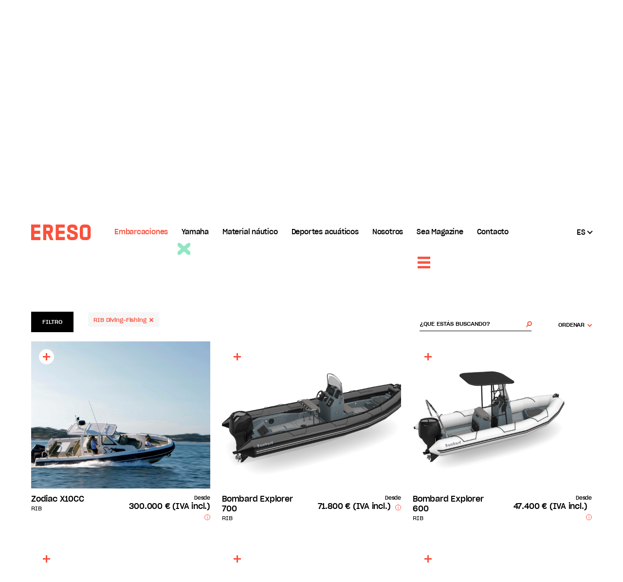

--- FILE ---
content_type: text/html; charset=UTF-8
request_url: https://nauticaereso.com/embarcaciones/?boat-families%5B0%5D=rib-diving-fishing
body_size: 25764
content:
<!DOCTYPE html>
<html lang="es">
<head >
	<meta charset="UTF-8">
	<meta http-equiv="X-UA-Compatible" content="IE=edge">
	<meta name="viewport" content="width=device-width, initial-scale=1.0">
    <meta name="format-detection" content="telephone=no">
	<title>Venta de Embarcaciones en Ibiza | Náutica Ereso</title>
    <meta property="og:image" content="https://nauticaereso.com/wp-content/uploads/2024/10/Zodiac-X10CC-semirrigida-venta-Ibiza-1024x683.jpg" />
	<meta name='robots' content='index, follow, max-image-preview:large, max-snippet:-1, max-video-preview:-1' />

	<!-- This site is optimized with the Yoast SEO plugin v26.8 - https://yoast.com/product/yoast-seo-wordpress/ -->
	<meta name="description" content="Somos especialistas en embarcaciones a motor y semirrígidas. Modelos deportivos, de crucero o familiares. Primeras marcas: Jeanneau, Zodiac, Lomac, Pacific Craft y Voraz." />
	<link rel="canonical" href="https://nauticaereso.com/embarcaciones/" />
	<link rel="next" href="https://nauticaereso.com/embarcaciones/page/2/" />
	<meta property="og:locale" content="es_ES" />
	<meta property="og:type" content="website" />
	<meta property="og:title" content="Venta de Embarcaciones en Ibiza | Náutica Ereso" />
	<meta property="og:description" content="Somos especialistas en embarcaciones a motor y semirrígidas. Modelos deportivos, de crucero o familiares. Primeras marcas: Jeanneau, Zodiac, Lomac, Pacific Craft y Voraz." />
	<meta property="og:url" content="https://nauticaereso.com/embarcaciones/" />
	<meta property="og:site_name" content="Ereso" />
	<meta name="twitter:card" content="summary_large_image" />
	<meta name="twitter:site" content="@nauticaereso" />
	<script type="application/ld+json" class="yoast-schema-graph">{"@context":"https://schema.org","@graph":[{"@type":"CollectionPage","@id":"https://nauticaereso.com/embarcaciones/","url":"https://nauticaereso.com/embarcaciones/","name":"Venta de Embarcaciones en Ibiza | Náutica Ereso","isPartOf":{"@id":"https://nauticaereso.com/#website"},"description":"Somos especialistas en embarcaciones a motor y semirrígidas. Modelos deportivos, de crucero o familiares. Primeras marcas: Jeanneau, Zodiac, Lomac, Pacific Craft y Voraz.","breadcrumb":{"@id":"https://nauticaereso.com/embarcaciones/#breadcrumb"},"inLanguage":"es"},{"@type":"BreadcrumbList","@id":"https://nauticaereso.com/embarcaciones/#breadcrumb","itemListElement":[{"@type":"ListItem","position":1,"name":"Home","item":"https://nauticaereso.com/"},{"@type":"ListItem","position":2,"name":"Boats"}]},{"@type":"WebSite","@id":"https://nauticaereso.com/#website","url":"https://nauticaereso.com/","name":"Ereso","description":"Just another WordPress site","publisher":{"@id":"https://nauticaereso.com/#organization"},"potentialAction":[{"@type":"SearchAction","target":{"@type":"EntryPoint","urlTemplate":"https://nauticaereso.com/?s={search_term_string}"},"query-input":{"@type":"PropertyValueSpecification","valueRequired":true,"valueName":"search_term_string"}}],"inLanguage":"es"},{"@type":"Organization","@id":"https://nauticaereso.com/#organization","name":"Náutica Ereso","alternateName":"Náutica Ereso","url":"https://nauticaereso.com/","logo":{"@type":"ImageObject","inLanguage":"es","@id":"https://nauticaereso.com/#/schema/logo/image/","url":"https://nauticaereso.com/wp-content/uploads/2023/01/logo.svg","contentUrl":"https://nauticaereso.com/wp-content/uploads/2023/01/logo.svg","width":123,"height":32,"caption":"Náutica Ereso"},"image":{"@id":"https://nauticaereso.com/#/schema/logo/image/"},"sameAs":["https://www.facebook.com/EresoNautica/","https://x.com/nauticaereso"]}]}</script>
	<!-- / Yoast SEO plugin. -->


<link rel='dns-prefetch' href='//cdnjs.cloudflare.com' />
<link rel="alternate" type="application/rss+xml" title="Ereso &raquo; Boats Feed" href="https://nauticaereso.com/embarcaciones/feed/" />
<style id='wp-img-auto-sizes-contain-inline-css' type='text/css'>
img:is([sizes=auto i],[sizes^="auto," i]){contain-intrinsic-size:3000px 1500px}
/*# sourceURL=wp-img-auto-sizes-contain-inline-css */
</style>
<style id='wp-emoji-styles-inline-css' type='text/css'>

	img.wp-smiley, img.emoji {
		display: inline !important;
		border: none !important;
		box-shadow: none !important;
		height: 1em !important;
		width: 1em !important;
		margin: 0 0.07em !important;
		vertical-align: -0.1em !important;
		background: none !important;
		padding: 0 !important;
	}
/*# sourceURL=wp-emoji-styles-inline-css */
</style>
<style id='wp-block-library-inline-css' type='text/css'>
:root{--wp-block-synced-color:#7a00df;--wp-block-synced-color--rgb:122,0,223;--wp-bound-block-color:var(--wp-block-synced-color);--wp-editor-canvas-background:#ddd;--wp-admin-theme-color:#007cba;--wp-admin-theme-color--rgb:0,124,186;--wp-admin-theme-color-darker-10:#006ba1;--wp-admin-theme-color-darker-10--rgb:0,107,160.5;--wp-admin-theme-color-darker-20:#005a87;--wp-admin-theme-color-darker-20--rgb:0,90,135;--wp-admin-border-width-focus:2px}@media (min-resolution:192dpi){:root{--wp-admin-border-width-focus:1.5px}}.wp-element-button{cursor:pointer}:root .has-very-light-gray-background-color{background-color:#eee}:root .has-very-dark-gray-background-color{background-color:#313131}:root .has-very-light-gray-color{color:#eee}:root .has-very-dark-gray-color{color:#313131}:root .has-vivid-green-cyan-to-vivid-cyan-blue-gradient-background{background:linear-gradient(135deg,#00d084,#0693e3)}:root .has-purple-crush-gradient-background{background:linear-gradient(135deg,#34e2e4,#4721fb 50%,#ab1dfe)}:root .has-hazy-dawn-gradient-background{background:linear-gradient(135deg,#faaca8,#dad0ec)}:root .has-subdued-olive-gradient-background{background:linear-gradient(135deg,#fafae1,#67a671)}:root .has-atomic-cream-gradient-background{background:linear-gradient(135deg,#fdd79a,#004a59)}:root .has-nightshade-gradient-background{background:linear-gradient(135deg,#330968,#31cdcf)}:root .has-midnight-gradient-background{background:linear-gradient(135deg,#020381,#2874fc)}:root{--wp--preset--font-size--normal:16px;--wp--preset--font-size--huge:42px}.has-regular-font-size{font-size:1em}.has-larger-font-size{font-size:2.625em}.has-normal-font-size{font-size:var(--wp--preset--font-size--normal)}.has-huge-font-size{font-size:var(--wp--preset--font-size--huge)}.has-text-align-center{text-align:center}.has-text-align-left{text-align:left}.has-text-align-right{text-align:right}.has-fit-text{white-space:nowrap!important}#end-resizable-editor-section{display:none}.aligncenter{clear:both}.items-justified-left{justify-content:flex-start}.items-justified-center{justify-content:center}.items-justified-right{justify-content:flex-end}.items-justified-space-between{justify-content:space-between}.screen-reader-text{border:0;clip-path:inset(50%);height:1px;margin:-1px;overflow:hidden;padding:0;position:absolute;width:1px;word-wrap:normal!important}.screen-reader-text:focus{background-color:#ddd;clip-path:none;color:#444;display:block;font-size:1em;height:auto;left:5px;line-height:normal;padding:15px 23px 14px;text-decoration:none;top:5px;width:auto;z-index:100000}html :where(.has-border-color){border-style:solid}html :where([style*=border-top-color]){border-top-style:solid}html :where([style*=border-right-color]){border-right-style:solid}html :where([style*=border-bottom-color]){border-bottom-style:solid}html :where([style*=border-left-color]){border-left-style:solid}html :where([style*=border-width]){border-style:solid}html :where([style*=border-top-width]){border-top-style:solid}html :where([style*=border-right-width]){border-right-style:solid}html :where([style*=border-bottom-width]){border-bottom-style:solid}html :where([style*=border-left-width]){border-left-style:solid}html :where(img[class*=wp-image-]){height:auto;max-width:100%}:where(figure){margin:0 0 1em}html :where(.is-position-sticky){--wp-admin--admin-bar--position-offset:var(--wp-admin--admin-bar--height,0px)}@media screen and (max-width:600px){html :where(.is-position-sticky){--wp-admin--admin-bar--position-offset:0px}}

/*# sourceURL=wp-block-library-inline-css */
</style><style id='global-styles-inline-css' type='text/css'>
:root{--wp--preset--aspect-ratio--square: 1;--wp--preset--aspect-ratio--4-3: 4/3;--wp--preset--aspect-ratio--3-4: 3/4;--wp--preset--aspect-ratio--3-2: 3/2;--wp--preset--aspect-ratio--2-3: 2/3;--wp--preset--aspect-ratio--16-9: 16/9;--wp--preset--aspect-ratio--9-16: 9/16;--wp--preset--color--black: #000000;--wp--preset--color--cyan-bluish-gray: #abb8c3;--wp--preset--color--white: #ffffff;--wp--preset--color--pale-pink: #f78da7;--wp--preset--color--vivid-red: #cf2e2e;--wp--preset--color--luminous-vivid-orange: #ff6900;--wp--preset--color--luminous-vivid-amber: #fcb900;--wp--preset--color--light-green-cyan: #7bdcb5;--wp--preset--color--vivid-green-cyan: #00d084;--wp--preset--color--pale-cyan-blue: #8ed1fc;--wp--preset--color--vivid-cyan-blue: #0693e3;--wp--preset--color--vivid-purple: #9b51e0;--wp--preset--gradient--vivid-cyan-blue-to-vivid-purple: linear-gradient(135deg,rgb(6,147,227) 0%,rgb(155,81,224) 100%);--wp--preset--gradient--light-green-cyan-to-vivid-green-cyan: linear-gradient(135deg,rgb(122,220,180) 0%,rgb(0,208,130) 100%);--wp--preset--gradient--luminous-vivid-amber-to-luminous-vivid-orange: linear-gradient(135deg,rgb(252,185,0) 0%,rgb(255,105,0) 100%);--wp--preset--gradient--luminous-vivid-orange-to-vivid-red: linear-gradient(135deg,rgb(255,105,0) 0%,rgb(207,46,46) 100%);--wp--preset--gradient--very-light-gray-to-cyan-bluish-gray: linear-gradient(135deg,rgb(238,238,238) 0%,rgb(169,184,195) 100%);--wp--preset--gradient--cool-to-warm-spectrum: linear-gradient(135deg,rgb(74,234,220) 0%,rgb(151,120,209) 20%,rgb(207,42,186) 40%,rgb(238,44,130) 60%,rgb(251,105,98) 80%,rgb(254,248,76) 100%);--wp--preset--gradient--blush-light-purple: linear-gradient(135deg,rgb(255,206,236) 0%,rgb(152,150,240) 100%);--wp--preset--gradient--blush-bordeaux: linear-gradient(135deg,rgb(254,205,165) 0%,rgb(254,45,45) 50%,rgb(107,0,62) 100%);--wp--preset--gradient--luminous-dusk: linear-gradient(135deg,rgb(255,203,112) 0%,rgb(199,81,192) 50%,rgb(65,88,208) 100%);--wp--preset--gradient--pale-ocean: linear-gradient(135deg,rgb(255,245,203) 0%,rgb(182,227,212) 50%,rgb(51,167,181) 100%);--wp--preset--gradient--electric-grass: linear-gradient(135deg,rgb(202,248,128) 0%,rgb(113,206,126) 100%);--wp--preset--gradient--midnight: linear-gradient(135deg,rgb(2,3,129) 0%,rgb(40,116,252) 100%);--wp--preset--font-size--small: 13px;--wp--preset--font-size--medium: 20px;--wp--preset--font-size--large: 36px;--wp--preset--font-size--x-large: 42px;--wp--preset--spacing--20: 0.44rem;--wp--preset--spacing--30: 0.67rem;--wp--preset--spacing--40: 1rem;--wp--preset--spacing--50: 1.5rem;--wp--preset--spacing--60: 2.25rem;--wp--preset--spacing--70: 3.38rem;--wp--preset--spacing--80: 5.06rem;--wp--preset--shadow--natural: 6px 6px 9px rgba(0, 0, 0, 0.2);--wp--preset--shadow--deep: 12px 12px 50px rgba(0, 0, 0, 0.4);--wp--preset--shadow--sharp: 6px 6px 0px rgba(0, 0, 0, 0.2);--wp--preset--shadow--outlined: 6px 6px 0px -3px rgb(255, 255, 255), 6px 6px rgb(0, 0, 0);--wp--preset--shadow--crisp: 6px 6px 0px rgb(0, 0, 0);}:where(.is-layout-flex){gap: 0.5em;}:where(.is-layout-grid){gap: 0.5em;}body .is-layout-flex{display: flex;}.is-layout-flex{flex-wrap: wrap;align-items: center;}.is-layout-flex > :is(*, div){margin: 0;}body .is-layout-grid{display: grid;}.is-layout-grid > :is(*, div){margin: 0;}:where(.wp-block-columns.is-layout-flex){gap: 2em;}:where(.wp-block-columns.is-layout-grid){gap: 2em;}:where(.wp-block-post-template.is-layout-flex){gap: 1.25em;}:where(.wp-block-post-template.is-layout-grid){gap: 1.25em;}.has-black-color{color: var(--wp--preset--color--black) !important;}.has-cyan-bluish-gray-color{color: var(--wp--preset--color--cyan-bluish-gray) !important;}.has-white-color{color: var(--wp--preset--color--white) !important;}.has-pale-pink-color{color: var(--wp--preset--color--pale-pink) !important;}.has-vivid-red-color{color: var(--wp--preset--color--vivid-red) !important;}.has-luminous-vivid-orange-color{color: var(--wp--preset--color--luminous-vivid-orange) !important;}.has-luminous-vivid-amber-color{color: var(--wp--preset--color--luminous-vivid-amber) !important;}.has-light-green-cyan-color{color: var(--wp--preset--color--light-green-cyan) !important;}.has-vivid-green-cyan-color{color: var(--wp--preset--color--vivid-green-cyan) !important;}.has-pale-cyan-blue-color{color: var(--wp--preset--color--pale-cyan-blue) !important;}.has-vivid-cyan-blue-color{color: var(--wp--preset--color--vivid-cyan-blue) !important;}.has-vivid-purple-color{color: var(--wp--preset--color--vivid-purple) !important;}.has-black-background-color{background-color: var(--wp--preset--color--black) !important;}.has-cyan-bluish-gray-background-color{background-color: var(--wp--preset--color--cyan-bluish-gray) !important;}.has-white-background-color{background-color: var(--wp--preset--color--white) !important;}.has-pale-pink-background-color{background-color: var(--wp--preset--color--pale-pink) !important;}.has-vivid-red-background-color{background-color: var(--wp--preset--color--vivid-red) !important;}.has-luminous-vivid-orange-background-color{background-color: var(--wp--preset--color--luminous-vivid-orange) !important;}.has-luminous-vivid-amber-background-color{background-color: var(--wp--preset--color--luminous-vivid-amber) !important;}.has-light-green-cyan-background-color{background-color: var(--wp--preset--color--light-green-cyan) !important;}.has-vivid-green-cyan-background-color{background-color: var(--wp--preset--color--vivid-green-cyan) !important;}.has-pale-cyan-blue-background-color{background-color: var(--wp--preset--color--pale-cyan-blue) !important;}.has-vivid-cyan-blue-background-color{background-color: var(--wp--preset--color--vivid-cyan-blue) !important;}.has-vivid-purple-background-color{background-color: var(--wp--preset--color--vivid-purple) !important;}.has-black-border-color{border-color: var(--wp--preset--color--black) !important;}.has-cyan-bluish-gray-border-color{border-color: var(--wp--preset--color--cyan-bluish-gray) !important;}.has-white-border-color{border-color: var(--wp--preset--color--white) !important;}.has-pale-pink-border-color{border-color: var(--wp--preset--color--pale-pink) !important;}.has-vivid-red-border-color{border-color: var(--wp--preset--color--vivid-red) !important;}.has-luminous-vivid-orange-border-color{border-color: var(--wp--preset--color--luminous-vivid-orange) !important;}.has-luminous-vivid-amber-border-color{border-color: var(--wp--preset--color--luminous-vivid-amber) !important;}.has-light-green-cyan-border-color{border-color: var(--wp--preset--color--light-green-cyan) !important;}.has-vivid-green-cyan-border-color{border-color: var(--wp--preset--color--vivid-green-cyan) !important;}.has-pale-cyan-blue-border-color{border-color: var(--wp--preset--color--pale-cyan-blue) !important;}.has-vivid-cyan-blue-border-color{border-color: var(--wp--preset--color--vivid-cyan-blue) !important;}.has-vivid-purple-border-color{border-color: var(--wp--preset--color--vivid-purple) !important;}.has-vivid-cyan-blue-to-vivid-purple-gradient-background{background: var(--wp--preset--gradient--vivid-cyan-blue-to-vivid-purple) !important;}.has-light-green-cyan-to-vivid-green-cyan-gradient-background{background: var(--wp--preset--gradient--light-green-cyan-to-vivid-green-cyan) !important;}.has-luminous-vivid-amber-to-luminous-vivid-orange-gradient-background{background: var(--wp--preset--gradient--luminous-vivid-amber-to-luminous-vivid-orange) !important;}.has-luminous-vivid-orange-to-vivid-red-gradient-background{background: var(--wp--preset--gradient--luminous-vivid-orange-to-vivid-red) !important;}.has-very-light-gray-to-cyan-bluish-gray-gradient-background{background: var(--wp--preset--gradient--very-light-gray-to-cyan-bluish-gray) !important;}.has-cool-to-warm-spectrum-gradient-background{background: var(--wp--preset--gradient--cool-to-warm-spectrum) !important;}.has-blush-light-purple-gradient-background{background: var(--wp--preset--gradient--blush-light-purple) !important;}.has-blush-bordeaux-gradient-background{background: var(--wp--preset--gradient--blush-bordeaux) !important;}.has-luminous-dusk-gradient-background{background: var(--wp--preset--gradient--luminous-dusk) !important;}.has-pale-ocean-gradient-background{background: var(--wp--preset--gradient--pale-ocean) !important;}.has-electric-grass-gradient-background{background: var(--wp--preset--gradient--electric-grass) !important;}.has-midnight-gradient-background{background: var(--wp--preset--gradient--midnight) !important;}.has-small-font-size{font-size: var(--wp--preset--font-size--small) !important;}.has-medium-font-size{font-size: var(--wp--preset--font-size--medium) !important;}.has-large-font-size{font-size: var(--wp--preset--font-size--large) !important;}.has-x-large-font-size{font-size: var(--wp--preset--font-size--x-large) !important;}
/*# sourceURL=global-styles-inline-css */
</style>

<style id='classic-theme-styles-inline-css' type='text/css'>
/*! This file is auto-generated */
.wp-block-button__link{color:#fff;background-color:#32373c;border-radius:9999px;box-shadow:none;text-decoration:none;padding:calc(.667em + 2px) calc(1.333em + 2px);font-size:1.125em}.wp-block-file__button{background:#32373c;color:#fff;text-decoration:none}
/*# sourceURL=/wp-includes/css/classic-themes.min.css */
</style>
<link rel='stylesheet' id='contact-form-7-css' href='https://nauticaereso.com/wp-content/plugins/contact-form-7/includes/css/styles.css?ver=6.1.4' type='text/css' media='all' />
<link rel='stylesheet' id='wpcf7-redirect-script-frontend-css' href='https://nauticaereso.com/wp-content/plugins/wpcf7-redirect/build/assets/frontend-script.css?ver=2c532d7e2be36f6af233' type='text/css' media='all' />
<link rel='stylesheet' id='weglot-css-css' href='https://nauticaereso.com/wp-content/plugins/weglot/dist/css/front-css.css?ver=5.2' type='text/css' media='all' />
<link rel='stylesheet' id='new-flag-css-css' href='https://nauticaereso.com/wp-content/plugins/weglot/dist/css/new-flags.css?ver=5.2' type='text/css' media='all' />
<link rel='stylesheet' id='styles-css' href='https://nauticaereso.com/wp-content/themes/ereso/css/styles.css?ver=v8.1.12' type='text/css' media='all' />
<link rel='stylesheet' id='style-css' href='https://nauticaereso.com/wp-content/themes/ereso/style.css?ver=v5' type='text/css' media='all' />
<link rel='stylesheet' id='page-transition-animsition-css' href='https://nauticaereso.com/wp-content/plugins/page-transition/css/animsition.min.css?ver=1.3' type='text/css' media='all' />
<script type="text/javascript" id="cookie-law-info-js-extra">
/* <![CDATA[ */
var _ckyConfig = {"_ipData":[],"_assetsURL":"https://nauticaereso.com/wp-content/plugins/cookie-law-info/lite/frontend/images/","_publicURL":"https://nauticaereso.com","_expiry":"365","_categories":[{"name":"Necessary","slug":"necessary","isNecessary":true,"ccpaDoNotSell":true,"cookies":[],"active":true,"defaultConsent":{"gdpr":true,"ccpa":true}},{"name":"Functional","slug":"functional","isNecessary":false,"ccpaDoNotSell":true,"cookies":[],"active":true,"defaultConsent":{"gdpr":false,"ccpa":false}},{"name":"Analytics","slug":"analytics","isNecessary":false,"ccpaDoNotSell":true,"cookies":[],"active":true,"defaultConsent":{"gdpr":false,"ccpa":false}},{"name":"Performance","slug":"performance","isNecessary":false,"ccpaDoNotSell":true,"cookies":[],"active":true,"defaultConsent":{"gdpr":false,"ccpa":false}},{"name":"Advertisement","slug":"advertisement","isNecessary":false,"ccpaDoNotSell":true,"cookies":[],"active":true,"defaultConsent":{"gdpr":false,"ccpa":false}}],"_activeLaw":"gdpr","_rootDomain":"","_block":"1","_showBanner":"1","_bannerConfig":{"settings":{"type":"classic","preferenceCenterType":"pushdown","position":"bottom","applicableLaw":"gdpr"},"behaviours":{"reloadBannerOnAccept":false,"loadAnalyticsByDefault":false,"animations":{"onLoad":"animate","onHide":"sticky"}},"config":{"revisitConsent":{"status":false,"tag":"revisit-consent","position":"bottom-left","meta":{"url":"#"},"styles":{"background-color":"#0056A7"},"elements":{"title":{"type":"text","tag":"revisit-consent-title","status":true,"styles":{"color":"#0056a7"}}}},"preferenceCenter":{"toggle":{"status":true,"tag":"detail-category-toggle","type":"toggle","states":{"active":{"styles":{"background-color":"#1863DC"}},"inactive":{"styles":{"background-color":"#D0D5D2"}}}}},"categoryPreview":{"status":false,"toggle":{"status":true,"tag":"detail-category-preview-toggle","type":"toggle","states":{"active":{"styles":{"background-color":"#1863DC"}},"inactive":{"styles":{"background-color":"#D0D5D2"}}}}},"videoPlaceholder":{"status":true,"styles":{"background-color":"#000000","border-color":"#000000","color":"#ffffff"}},"readMore":{"status":false,"tag":"readmore-button","type":"link","meta":{"noFollow":true,"newTab":true},"styles":{"color":"#1863DC","background-color":"transparent","border-color":"transparent"}},"showMore":{"status":true,"tag":"show-desc-button","type":"button","styles":{"color":"#1863DC"}},"showLess":{"status":true,"tag":"hide-desc-button","type":"button","styles":{"color":"#1863DC"}},"alwaysActive":{"status":true,"tag":"always-active","styles":{"color":"#008000"}},"manualLinks":{"status":true,"tag":"manual-links","type":"link","styles":{"color":"#1863DC"}},"auditTable":{"status":true},"optOption":{"status":true,"toggle":{"status":true,"tag":"optout-option-toggle","type":"toggle","states":{"active":{"styles":{"background-color":"#1863dc"}},"inactive":{"styles":{"background-color":"#FFFFFF"}}}}}}},"_version":"3.3.9.1","_logConsent":"1","_tags":[{"tag":"accept-button","styles":{"color":"#FFFFFF","background-color":"#000","border-color":"#000"}},{"tag":"reject-button","styles":{"color":"#000","background-color":"transparent","border-color":"TRANSPARENT"}},{"tag":"settings-button","styles":{"color":"#1863DC","background-color":"transparent","border-color":"#1863DC"}},{"tag":"readmore-button","styles":{"color":"#1863DC","background-color":"transparent","border-color":"transparent"}},{"tag":"donotsell-button","styles":{"color":"#1863DC","background-color":"transparent","border-color":"transparent"}},{"tag":"show-desc-button","styles":{"color":"#1863DC"}},{"tag":"hide-desc-button","styles":{"color":"#1863DC"}},{"tag":"cky-always-active","styles":[]},{"tag":"cky-link","styles":[]},{"tag":"accept-button","styles":{"color":"#FFFFFF","background-color":"#000","border-color":"#000"}},{"tag":"revisit-consent","styles":{"background-color":"#0056A7"}}],"_shortCodes":[{"key":"cky_readmore","content":"\u003Ca href=\"#\" class=\"cky-policy\" aria-label=\"Cookie Policy\" target=\"_blank\" rel=\"noopener\" data-cky-tag=\"readmore-button\"\u003ECookie Policy\u003C/a\u003E","tag":"readmore-button","status":false,"attributes":{"rel":"nofollow","target":"_blank"}},{"key":"cky_show_desc","content":"\u003Cbutton class=\"cky-show-desc-btn\" data-cky-tag=\"show-desc-button\" aria-label=\"Show more\"\u003EShow more\u003C/button\u003E","tag":"show-desc-button","status":true,"attributes":[]},{"key":"cky_hide_desc","content":"\u003Cbutton class=\"cky-show-desc-btn\" data-cky-tag=\"hide-desc-button\" aria-label=\"Show less\"\u003EShow less\u003C/button\u003E","tag":"hide-desc-button","status":true,"attributes":[]},{"key":"cky_optout_show_desc","content":"[cky_optout_show_desc]","tag":"optout-show-desc-button","status":true,"attributes":[]},{"key":"cky_optout_hide_desc","content":"[cky_optout_hide_desc]","tag":"optout-hide-desc-button","status":true,"attributes":[]},{"key":"cky_category_toggle_label","content":"[cky_{{status}}_category_label] [cky_preference_{{category_slug}}_title]","tag":"","status":true,"attributes":[]},{"key":"cky_enable_category_label","content":"Enable","tag":"","status":true,"attributes":[]},{"key":"cky_disable_category_label","content":"Disable","tag":"","status":true,"attributes":[]},{"key":"cky_video_placeholder","content":"\u003Cdiv class=\"video-placeholder-normal\" data-cky-tag=\"video-placeholder\" id=\"[UNIQUEID]\"\u003E\u003Cp class=\"video-placeholder-text-normal\" data-cky-tag=\"placeholder-title\"\u003EPlease accept cookies to access this content\u003C/p\u003E\u003C/div\u003E","tag":"","status":true,"attributes":[]},{"key":"cky_enable_optout_label","content":"Enable","tag":"","status":true,"attributes":[]},{"key":"cky_disable_optout_label","content":"Disable","tag":"","status":true,"attributes":[]},{"key":"cky_optout_toggle_label","content":"[cky_{{status}}_optout_label] [cky_optout_option_title]","tag":"","status":true,"attributes":[]},{"key":"cky_optout_option_title","content":"Do Not Sell or Share My Personal Information","tag":"","status":true,"attributes":[]},{"key":"cky_optout_close_label","content":"Close","tag":"","status":true,"attributes":[]},{"key":"cky_preference_close_label","content":"Close","tag":"","status":true,"attributes":[]}],"_rtl":"","_language":"en","_providersToBlock":[]};
var _ckyStyles = {"css":".cky-hide{display: none;}.cky-btn-revisit-wrapper{display: flex; align-items: center; justify-content: center; background: #0056a7; width: 45px; height: 45px; border-radius: 50%; position: fixed; z-index: 999999; cursor: pointer;}.cky-revisit-bottom-left{bottom: 15px; left: 15px;}.cky-revisit-bottom-right{bottom: 15px; right: 15px;}.cky-btn-revisit-wrapper .cky-btn-revisit{display: flex; align-items: center; justify-content: center; background: none; border: none; cursor: pointer; position: relative; margin: 0; padding: 0;}.cky-btn-revisit-wrapper .cky-btn-revisit img{max-width: fit-content; margin: 0; height: 30px; width: 30px;}.cky-revisit-bottom-left:hover::before{content: attr(data-tooltip); position: absolute; background: #4E4B66; color: #ffffff; left: calc(100% + 7px); font-size: 12px; line-height: 16px; width: max-content; padding: 4px 8px; border-radius: 4px;}.cky-revisit-bottom-left:hover::after{position: absolute; content: \"\"; border: 5px solid transparent; left: calc(100% + 2px); border-left-width: 0; border-right-color: #4E4B66;}.cky-revisit-bottom-right:hover::before{content: attr(data-tooltip); position: absolute; background: #4E4B66; color: #ffffff; right: calc(100% + 7px); font-size: 12px; line-height: 16px; width: max-content; padding: 4px 8px; border-radius: 4px;}.cky-revisit-bottom-right:hover::after{position: absolute; content: \"\"; border: 5px solid transparent; right: calc(100% + 2px); border-right-width: 0; border-left-color: #4E4B66;}.cky-revisit-hide{display: none;}.cky-consent-container{position: fixed; width: 100%; box-sizing: border-box; z-index: 9999999;}.cky-classic-bottom{bottom: 0; left: 0;}.cky-classic-top{top: 0; left: 0;}.cky-consent-container .cky-consent-bar{background: #ffffff; border: 1px solid; padding: 16.5px 24px; box-shadow: 0 -1px 10px 0 #acabab4d;}.cky-consent-bar .cky-banner-btn-close{position: absolute; right: 9px; top: 5px; background: none; border: none; cursor: pointer; padding: 0; margin: 0; height: auto; width: auto; min-height: 0; line-height: 0; text-shadow: none; box-shadow: none;}.cky-consent-bar .cky-banner-btn-close img{width: 9px; height: 9px; margin: 0;}.cky-custom-brand-logo-wrapper .cky-custom-brand-logo{width: 100px; height: auto; margin: 0 0 10px 0;}.cky-notice .cky-title{color: #212121; font-weight: 700; font-size: 18px; line-height: 24px; margin: 0 0 10px 0;}.cky-notice-group{display: flex; justify-content: space-between; align-items: center;}.cky-notice-des *{font-size: 14px;}.cky-notice-des{color: #212121; font-size: 14px; line-height: 24px; font-weight: 400;}.cky-notice-des img{height: 25px; width: 25px;}.cky-consent-bar .cky-notice-des p{color: inherit; margin-top: 0; overflow-wrap: break-word;}.cky-notice-des p:last-child{margin-bottom: 0;}.cky-notice-des a.cky-policy,.cky-notice-des button.cky-policy{font-size: 14px; color: #1863dc; white-space: nowrap; cursor: pointer; background: transparent; border: 1px solid; text-decoration: underline;}.cky-notice-des button.cky-policy{padding: 0;}.cky-notice-des a.cky-policy:focus-visible,.cky-consent-bar .cky-banner-btn-close:focus-visible,.cky-notice-des button.cky-policy:focus-visible,.cky-category-direct-switch input[type=\"checkbox\"]:focus-visible,.cky-preference-content-wrapper .cky-show-desc-btn:focus-visible,.cky-accordion-header .cky-accordion-btn:focus-visible,.cky-switch input[type=\"checkbox\"]:focus-visible,.cky-footer-wrapper a:focus-visible,.cky-btn:focus-visible{outline: 2px solid #1863dc; outline-offset: 2px;}.cky-btn:focus:not(:focus-visible),.cky-accordion-header .cky-accordion-btn:focus:not(:focus-visible),.cky-preference-content-wrapper .cky-show-desc-btn:focus:not(:focus-visible),.cky-btn-revisit-wrapper .cky-btn-revisit:focus:not(:focus-visible),.cky-preference-header .cky-btn-close:focus:not(:focus-visible),.cky-banner-btn-close:focus:not(:focus-visible){outline: 0;}button.cky-show-desc-btn:not(:hover):not(:active){color: #1863dc; background: transparent;}button.cky-accordion-btn:not(:hover):not(:active),button.cky-banner-btn-close:not(:hover):not(:active),button.cky-btn-close:not(:hover):not(:active),button.cky-btn-revisit:not(:hover):not(:active){background: transparent;}.cky-consent-bar button:hover,.cky-modal.cky-modal-open button:hover,.cky-consent-bar button:focus,.cky-modal.cky-modal-open button:focus{text-decoration: none;}.cky-notice-btn-wrapper{display: flex; justify-content: center; align-items: center; margin-left: 15px;}.cky-notice-btn-wrapper .cky-btn{text-shadow: none; box-shadow: none;}.cky-btn{font-size: 14px; font-family: inherit; line-height: 24px; padding: 8px 27px; font-weight: 500; margin: 0 8px 0 0; border-radius: 2px; white-space: nowrap; cursor: pointer; text-align: center; text-transform: none; min-height: 0;}.cky-btn:hover{opacity: 0.8;}.cky-btn-customize{color: #1863dc; background: transparent; border: 2px solid; border-color: #1863dc; padding: 8px 28px 8px 14px; position: relative;}.cky-btn-reject{color: #1863dc; background: transparent; border: 2px solid #1863dc;}.cky-btn-accept{background: #1863dc; color: #ffffff; border: 2px solid #1863dc;}.cky-consent-bar .cky-btn-customize::after{position: absolute; content: \"\"; display: inline-block; top: 18px; right: 12px; border-left: 5px solid transparent; border-right: 5px solid transparent; border-top: 6px solid; border-top-color: inherit;}.cky-consent-container.cky-consent-bar-expand .cky-btn-customize::after{transform: rotate(-180deg);}.cky-btn:last-child{margin-right: 0;}@media (max-width: 768px){.cky-notice-group{display: block;}.cky-notice-btn-wrapper{margin: 0;}.cky-notice-btn-wrapper{flex-wrap: wrap;}.cky-notice-btn-wrapper .cky-btn{flex: auto; max-width: 100%; margin-top: 10px; white-space: unset;}}@media (max-width: 576px){.cky-btn-accept{order: 1; width: 100%;}.cky-btn-customize{order: 2;}.cky-btn-reject{order: 3; margin-right: 0;}.cky-consent-container.cky-consent-bar-expand .cky-consent-bar{display: none;}.cky-consent-container .cky-consent-bar{padding: 16.5px 0;}.cky-custom-brand-logo-wrapper .cky-custom-brand-logo, .cky-notice .cky-title, .cky-notice-des, .cky-notice-btn-wrapper, .cky-category-direct-preview-wrapper{padding: 0 24px;}.cky-notice-des{max-height: 40vh; overflow-y: scroll;}}@media (max-width: 352px){.cky-notice .cky-title{font-size: 16px;}.cky-notice-des *{font-size: 12px;}.cky-notice-des, .cky-btn, .cky-notice-des a.cky-policy{font-size: 12px;}}.cky-preference-wrapper{display: none;}.cky-consent-container.cky-classic-bottom.cky-consent-bar-expand{animation: cky-classic-expand 1s;}.cky-consent-container.cky-classic-bottom.cky-consent-bar-expand .cky-preference-wrapper{display: block;}@keyframes cky-classic-expand{0%{transform: translateY(50%);}100%{transform: translateY(0%);}}.cky-consent-container.cky-classic-top .cky-preference-wrapper{animation: cky-classic-top-expand 1s;}.cky-consent-container.cky-classic-top.cky-consent-bar-expand .cky-preference-wrapper{display: block;}@keyframes cky-classic-top-expand{0%{opacity: 0; transform: translateY(-50%);}50%{opacity: 0;}100%{opacity: 1; transform: translateY(0%);}}.cky-preference{padding: 0 24px; color: #212121; overflow-y: scroll; max-height: 48vh;}.cky-preference-center,.cky-preference,.cky-preference-header,.cky-footer-wrapper{background-color: inherit;}.cky-preference-center,.cky-preference,.cky-preference-body-wrapper,.cky-accordion-wrapper{color: inherit;}.cky-preference-header .cky-btn-close{cursor: pointer; vertical-align: middle; padding: 0; margin: 0; display: none; background: none; border: none; height: auto; width: auto; min-height: 0; line-height: 0; box-shadow: none; text-shadow: none;}.cky-preference-header .cky-btn-close img{margin: 0; height: 10px; width: 10px;}.cky-preference-header{margin: 16px 0 0 0; display: flex; align-items: center; justify-content: space-between;}.cky-preference-header .cky-preference-title{font-size: 18px; font-weight: 700; line-height: 24px;}.cky-preference-content-wrapper *{font-size: 14px;}.cky-preference-content-wrapper{font-size: 14px; line-height: 24px; font-weight: 400; padding: 12px 0; border-bottom: 1px solid;}.cky-preference-content-wrapper img{height: 25px; width: 25px;}.cky-preference-content-wrapper .cky-show-desc-btn{font-size: 14px; font-family: inherit; color: #1863dc; text-decoration: none; line-height: 24px; padding: 0; margin: 0; white-space: nowrap; cursor: pointer; background: transparent; border-color: transparent; text-transform: none; min-height: 0; text-shadow: none; box-shadow: none;}.cky-preference-body-wrapper .cky-preference-content-wrapper p{color: inherit; margin-top: 0;}.cky-accordion-wrapper{margin-bottom: 10px;}.cky-accordion{border-bottom: 1px solid;}.cky-accordion:last-child{border-bottom: none;}.cky-accordion .cky-accordion-item{display: flex; margin-top: 10px;}.cky-accordion .cky-accordion-body{display: none;}.cky-accordion.cky-accordion-active .cky-accordion-body{display: block; padding: 0 22px; margin-bottom: 16px;}.cky-accordion-header-wrapper{cursor: pointer; width: 100%;}.cky-accordion-item .cky-accordion-header{display: flex; justify-content: space-between; align-items: center;}.cky-accordion-header .cky-accordion-btn{font-size: 16px; font-family: inherit; color: #212121; line-height: 24px; background: none; border: none; font-weight: 700; padding: 0; margin: 0; cursor: pointer; text-transform: none; min-height: 0; text-shadow: none; box-shadow: none;}.cky-accordion-header .cky-always-active{color: #008000; font-weight: 600; line-height: 24px; font-size: 14px;}.cky-accordion-header-des *{font-size: 14px;}.cky-accordion-header-des{color: #212121; font-size: 14px; line-height: 24px; margin: 10px 0 16px 0;}.cky-accordion-header-wrapper .cky-accordion-header-des p{color: inherit; margin-top: 0;}.cky-accordion-chevron{margin-right: 22px; position: relative; cursor: pointer;}.cky-accordion-chevron-hide{display: none;}.cky-accordion .cky-accordion-chevron i::before{content: \"\"; position: absolute; border-right: 1.4px solid; border-bottom: 1.4px solid; border-color: inherit; height: 6px; width: 6px; -webkit-transform: rotate(-45deg); -moz-transform: rotate(-45deg); -ms-transform: rotate(-45deg); -o-transform: rotate(-45deg); transform: rotate(-45deg); transition: all 0.2s ease-in-out; top: 8px;}.cky-accordion.cky-accordion-active .cky-accordion-chevron i::before{-webkit-transform: rotate(45deg); -moz-transform: rotate(45deg); -ms-transform: rotate(45deg); -o-transform: rotate(45deg); transform: rotate(45deg);}.cky-audit-table{background: #f4f4f4; border-radius: 6px;}.cky-audit-table .cky-empty-cookies-text{color: inherit; font-size: 12px; line-height: 24px; margin: 0; padding: 10px;}.cky-audit-table .cky-cookie-des-table{font-size: 12px; line-height: 24px; font-weight: normal; padding: 15px 10px; border-bottom: 1px solid; border-bottom-color: inherit; margin: 0;}.cky-audit-table .cky-cookie-des-table:last-child{border-bottom: none;}.cky-audit-table .cky-cookie-des-table li{list-style-type: none; display: flex; padding: 3px 0;}.cky-audit-table .cky-cookie-des-table li:first-child{padding-top: 0;}.cky-cookie-des-table li div:first-child{width: 100px; font-weight: 600; word-break: break-word; word-wrap: break-word;}.cky-cookie-des-table li div:last-child{flex: 1; word-break: break-word; word-wrap: break-word; margin-left: 8px;}.cky-cookie-des-table li div:last-child p{color: inherit; margin-top: 0;}.cky-cookie-des-table li div:last-child p:last-child{margin-bottom: 0;}.cky-prefrence-btn-wrapper{display: flex; align-items: center; justify-content: flex-end; padding: 18px 24px; border-top: 1px solid;}.cky-prefrence-btn-wrapper .cky-btn{text-shadow: none; box-shadow: none;}.cky-category-direct-preview-btn-wrapper .cky-btn-preferences{text-shadow: none; box-shadow: none;}.cky-prefrence-btn-wrapper .cky-btn-accept,.cky-prefrence-btn-wrapper .cky-btn-reject{display: none;}.cky-btn-preferences{color: #1863dc; background: transparent; border: 2px solid #1863dc;}.cky-footer-wrapper{position: relative;}.cky-footer-shadow{display: block; width: 100%; height: 40px; background: linear-gradient(180deg, rgba(255, 255, 255, 0) 0%, #ffffff 100%); position: absolute; bottom: 100%;}.cky-preference-center,.cky-preference,.cky-preference-body-wrapper,.cky-preference-content-wrapper,.cky-accordion-wrapper,.cky-accordion,.cky-footer-wrapper,.cky-prefrence-btn-wrapper{border-color: inherit;}@media (max-width: 768px){.cky-preference{max-height: 35vh;}}@media (max-width: 576px){.cky-consent-bar-hide{display: none;}.cky-preference{max-height: 100vh; padding: 0;}.cky-preference-body-wrapper{padding: 60px 24px 200px;}.cky-preference-body-wrapper-reject-hide{padding: 60px 24px 165px;}.cky-preference-header{position: fixed; width: 100%; box-sizing: border-box; z-index: 999999999; margin: 0; padding: 16px 24px; border-bottom: 1px solid #f4f4f4;}.cky-preference-header .cky-btn-close{display: block;}.cky-prefrence-btn-wrapper{display: block;}.cky-accordion.cky-accordion-active .cky-accordion-body{padding-right: 0;}.cky-prefrence-btn-wrapper .cky-btn{width: 100%; margin-top: 10px; margin-right: 0;}.cky-prefrence-btn-wrapper .cky-btn:first-child{margin-top: 0;}.cky-accordion:last-child{padding-bottom: 20px;}.cky-prefrence-btn-wrapper .cky-btn-accept, .cky-prefrence-btn-wrapper .cky-btn-reject{display: block;}.cky-footer-wrapper{position: fixed; bottom: 0; width: 100%;}}@media (max-width: 425px){.cky-accordion-chevron{margin-right: 15px;}.cky-accordion.cky-accordion-active .cky-accordion-body{padding: 0 15px;}}@media (max-width: 352px){.cky-preference-header .cky-preference-title{font-size: 16px;}.cky-preference-content-wrapper *, .cky-accordion-header-des *{font-size: 12px;}.cky-accordion-header-des, .cky-preference-content-wrapper, .cky-preference-content-wrapper .cky-show-desc-btn{font-size: 12px;}.cky-accordion-header .cky-accordion-btn{font-size: 14px;}}.cky-category-direct-preview-wrapper{display: flex; flex-wrap: wrap; align-items: center; justify-content: space-between; margin-top: 16px;}.cky-category-direct-preview{display: flex; flex-wrap: wrap; align-items: center; font-size: 14px; font-weight: 600; line-height: 24px; color: #212121;}.cky-category-direct-preview-section{width: 100%; display: flex; justify-content: space-between; flex-wrap: wrap;}.cky-category-direct-item{display: flex; margin: 0 30px 10px 0; cursor: pointer;}.cky-category-direct-item label{font-size: 14px; font-weight: 600; margin-right: 10px; cursor: pointer; word-break: break-word;}.cky-category-direct-switch input[type=\"checkbox\"]{display: inline-block; position: relative; width: 33px; height: 18px; margin: 0; background: #d0d5d2; -webkit-appearance: none; border-radius: 50px; border: none; cursor: pointer; vertical-align: middle; outline: 0; top: 0;}.cky-category-direct-switch input[type=\"checkbox\"]:checked{background: #1863dc;}.cky-category-direct-switch input[type=\"checkbox\"]:before{position: absolute; content: \"\"; height: 15px; width: 15px; left: 2px; bottom: 2px; margin: 0; border-radius: 50%; background-color: white; -webkit-transition: 0.4s; transition: 0.4s;}.cky-category-direct-switch input[type=\"checkbox\"]:checked:before{-webkit-transform: translateX(14px); -ms-transform: translateX(14px); transform: translateX(14px);}.cky-category-direct-switch input[type=\"checkbox\"]:after{display: none;}.cky-category-direct-switch .cky-category-direct-switch-enabled:checked{background: #818181;}@media (max-width: 576px){.cky-category-direct-preview-wrapper{display: block;}.cky-category-direct-item{justify-content: space-between; width: 45%; margin: 0 0 10px 0;}.cky-category-direct-preview-btn-wrapper .cky-btn-preferences{width: 100%;}}@media (max-width: 352px){.cky-category-direct-preview{font-size: 12px;}}.cky-switch{display: flex;}.cky-switch input[type=\"checkbox\"]{position: relative; width: 44px; height: 24px; margin: 0; background: #d0d5d2; -webkit-appearance: none; border-radius: 50px; cursor: pointer; outline: 0; border: none; top: 0;}.cky-switch input[type=\"checkbox\"]:checked{background: #3a76d8;}.cky-switch input[type=\"checkbox\"]:before{position: absolute; content: \"\"; height: 20px; width: 20px; left: 2px; bottom: 2px; border-radius: 50%; background-color: white; -webkit-transition: 0.4s; transition: 0.4s; margin: 0;}.cky-switch input[type=\"checkbox\"]:after{display: none;}.cky-switch input[type=\"checkbox\"]:checked:before{-webkit-transform: translateX(20px); -ms-transform: translateX(20px); transform: translateX(20px);}@media (max-width: 425px){.cky-switch input[type=\"checkbox\"]{width: 38px; height: 21px;}.cky-switch input[type=\"checkbox\"]:before{height: 17px; width: 17px;}.cky-switch input[type=\"checkbox\"]:checked:before{-webkit-transform: translateX(17px); -ms-transform: translateX(17px); transform: translateX(17px);}}.video-placeholder-youtube{background-size: 100% 100%; background-position: center; background-repeat: no-repeat; background-color: #b2b0b059; position: relative; display: flex; align-items: center; justify-content: center; max-width: 100%;}.video-placeholder-text-youtube{text-align: center; align-items: center; padding: 10px 16px; background-color: #000000cc; color: #ffffff; border: 1px solid; border-radius: 2px; cursor: pointer;}.video-placeholder-normal{background-image: url(\"/wp-content/plugins/cookie-law-info/lite/frontend/images/placeholder.svg\"); background-size: 80px; background-position: center; background-repeat: no-repeat; background-color: #b2b0b059; position: relative; display: flex; align-items: flex-end; justify-content: center; max-width: 100%;}.video-placeholder-text-normal{align-items: center; padding: 10px 16px; text-align: center; border: 1px solid; border-radius: 2px; cursor: pointer;}.cky-rtl{direction: rtl; text-align: right;}.cky-rtl .cky-banner-btn-close{left: 9px; right: auto;}.cky-rtl .cky-notice-btn-wrapper .cky-btn:last-child{margin-right: 8px;}.cky-rtl .cky-notice-btn-wrapper{margin-left: 0; margin-right: 15px;}.cky-rtl .cky-prefrence-btn-wrapper .cky-btn{margin-right: 8px;}.cky-rtl .cky-prefrence-btn-wrapper .cky-btn:first-child{margin-right: 0;}.cky-rtl .cky-accordion .cky-accordion-chevron i::before{border: none; border-left: 1.4px solid; border-top: 1.4px solid; left: 12px;}.cky-rtl .cky-accordion.cky-accordion-active .cky-accordion-chevron i::before{-webkit-transform: rotate(-135deg); -moz-transform: rotate(-135deg); -ms-transform: rotate(-135deg); -o-transform: rotate(-135deg); transform: rotate(-135deg);}.cky-rtl .cky-category-direct-preview-btn-wrapper{margin-right: 15px; margin-left: 0;}.cky-rtl .cky-category-direct-item label{margin-right: 0; margin-left: 10px;}.cky-rtl .cky-category-direct-preview-section .cky-category-direct-item:first-child{margin: 0 0 10px 0;}@media (max-width: 992px){.cky-rtl .cky-category-direct-preview-btn-wrapper{margin-right: 0;}}@media (max-width: 768px){.cky-rtl .cky-notice-btn-wrapper{margin-right: 0;}.cky-rtl .cky-notice-btn-wrapper .cky-btn:first-child{margin-right: 0;}}@media (max-width: 576px){.cky-rtl .cky-prefrence-btn-wrapper .cky-btn{margin-right: 0;}.cky-rtl .cky-notice-btn-wrapper .cky-btn{margin-right: 0;}.cky-rtl .cky-notice-btn-wrapper .cky-btn:last-child{margin-right: 0;}.cky-rtl .cky-notice-btn-wrapper .cky-btn-reject{margin-right: 8px;}.cky-rtl .cky-accordion.cky-accordion-active .cky-accordion-body{padding: 0 22px 0 0;}}@media (max-width: 425px){.cky-rtl .cky-accordion.cky-accordion-active .cky-accordion-body{padding: 0 15px 0 0;}}"};
//# sourceURL=cookie-law-info-js-extra
/* ]]> */
</script>
<script type="text/javascript" src="https://nauticaereso.com/wp-content/plugins/cookie-law-info/lite/frontend/js/script.min.js?ver=3.3.9.1" id="cookie-law-info-js"></script>
<script type="text/javascript" src="https://nauticaereso.com/wp-includes/js/jquery/jquery.min.js?ver=3.7.1" id="jquery-core-js"></script>
<script type="text/javascript" src="https://nauticaereso.com/wp-includes/js/jquery/jquery-migrate.min.js?ver=3.4.1" id="jquery-migrate-js"></script>
<script type="text/javascript" src="https://nauticaereso.com/wp-content/plugins/page-transition/js/jquery.animsition.min.js?ver=1.3" id="page-transition-animsition-script-js"></script>
<script type="text/javascript" src="https://nauticaereso.com/wp-content/plugins/weglot/dist/front-js.js?ver=5.2" id="wp-weglot-js-js"></script>
<link rel="https://api.w.org/" href="https://nauticaereso.com/wp-json/" /><link rel="EditURI" type="application/rsd+xml" title="RSD" href="https://nauticaereso.com/xmlrpc.php?rsd" />
<meta name="generator" content="WordPress 6.9" />
<style id="cky-style-inline">[data-cky-tag]{visibility:hidden;}</style>		<script type="text/javascript">
		jQuery( document ).ready( function($) {
			$('.animsition').animsition({
				inClass : 'fade-in',
				outClass : 'fade-out',
				inDuration : 1000,
				outDuration : 500,
				loading : false,
				touchSupport: false,
				linkElement: '.animsition-link, a[href]:not([target="_blank"]):not([href^="https://nauticaereso.com/embarcaciones/?boat-families%5B0%5D=rib-diving-fishing#"]):not([href^="#"]):not([href*="javascript"]):not([href*=".jpg"]):not([href*=".jpeg"]):not([href*=".gif"]):not([href*=".png"]):not([href*=".mov"]):not([href*=".swf"]):not([href*=".mp4"]):not([href*=".flv"]):not([href*=".avi"]):not([href*=".mp3"]):not([href^="mailto:"]):not([class="no-animation"])'
			});
		});
		</script>
		
<link rel="alternate" href="https://nauticaereso.com/embarcaciones/" hreflang="es"/>
<link rel="alternate" href="https://nauticaereso.com/en/boats/" hreflang="en"/>
<link rel="alternate" href="https://nauticaereso.com/fr/embarcaciones/" hreflang="fr"/>
<link rel="alternate" href="https://nauticaereso.com/de/embarcaciones/" hreflang="de"/>
<script type="application/json" id="weglot-data">{"website":"https:\/\/nauticaereso.com","uid":"d217aa89c0","project_slug":"ereso","language_from":"es","language_from_custom_flag":null,"language_from_custom_name":null,"excluded_paths":[],"excluded_blocks":[{"value":".total-price-val","description":null},{"value":".no-translate","description":null},{"value":".single-boat h1","description":null},{"value":".nav-bt-families a","description":null},{"value":".product-card .h3","description":null},{"value":".product-card p","description":null},{"value":".languages","description":null},{"value":".main-nav-wrap .dropdown-menu a","description":null}],"custom_settings":{"button_style":{"flag_type":"rectangle_mat","custom_css":"","is_dropdown":true,"with_flags":true,"full_name":true,"with_name":true},"translate_search":true,"translate_email":false,"translate_amp":false,"switchers":[{"templates":{"name":"default","hash":"095ffb8d22f66be52959023fa4eeb71a05f20f73"},"location":[],"style":{"with_flags":true,"flag_type":"rectangle_mat","with_name":true,"full_name":true,"is_dropdown":true}}]},"pending_translation_enabled":false,"curl_ssl_check_enabled":true,"languages":[{"language_to":"en","custom_code":null,"custom_name":null,"custom_local_name":null,"provider":null,"enabled":true,"automatic_translation_enabled":true,"deleted_at":null,"connect_host_destination":null,"custom_flag":null},{"language_to":"fr","custom_code":null,"custom_name":null,"custom_local_name":null,"provider":null,"enabled":true,"automatic_translation_enabled":true,"deleted_at":null,"connect_host_destination":null,"custom_flag":null},{"language_to":"de","custom_code":null,"custom_name":null,"custom_local_name":null,"provider":null,"enabled":true,"automatic_translation_enabled":true,"deleted_at":null,"connect_host_destination":null,"custom_flag":null}],"organization_slug":"w-632e4dbf01","current_language":"es","switcher_links":{"es":"https:\/\/nauticaereso.com\/embarcaciones\/?boat-families%5B0%5D=rib-diving-fishing","en":"https:\/\/nauticaereso.com\/en\/boats\/?boat-families%5B0%5D=rib-diving-fishing","fr":"https:\/\/nauticaereso.com\/fr\/embarcaciones\/?boat-families%5B0%5D=rib-diving-fishing","de":"https:\/\/nauticaereso.com\/de\/embarcaciones\/?boat-families%5B0%5D=rib-diving-fishing"},"original_path":"\/embarcaciones\/"}</script><link rel="icon" href="https://nauticaereso.com/wp-content/uploads/2023/05/cropped-fav-32x32.png" sizes="32x32" />
<link rel="icon" href="https://nauticaereso.com/wp-content/uploads/2023/05/cropped-fav-192x192.png" sizes="192x192" />
<link rel="apple-touch-icon" href="https://nauticaereso.com/wp-content/uploads/2023/05/cropped-fav-180x180.png" />
<meta name="msapplication-TileImage" content="https://nauticaereso.com/wp-content/uploads/2023/05/cropped-fav-270x270.png" />
		<style type="text/css" id="wp-custom-css">
			.banner-card figcaption .ico-holder {
	display: none;
}

.actual-card.type2 .img {
	padding-bottom: 78.2%;
}
.actual-card.type2 .img > img {
	position: absolute;
	top: auto;
	bottom: 0;
	object-fit: cover;
}

.actual-card.type3 h3::after, .actual-card.type3 .h3::after {
	display: none;
}


/* Temp desactivar motors */

/*
body:not(.logged-in).post-type-archive-motor .collapse-info .collapse-info-toggler {
	display: none;
}*/

body:not(.logged-in).post-type-archive-motor .product-card.type3 > .img .img-link {
	pointer-events: none;
}
/*body:not(.logged-in).post-type-archive-motor .product-card:hover a {
	color: black;
}*/
body:not(.logged-in).post-type-archive-motor .product-card h3 a {
	pointer-events: none;
}


.animsition-loading {
	display: none !important;
}
.boat-single .details-info .total .btn-hold {
	max-width: 320px;
}
.boat-single .details-info .btn-first {
	margin-bottom: .75rem;
}
.boat-single .details-info .btn.btn-danger {
	background-color: #fa503c;
	border-color: #fa503c;
	width: 100%;
}
.boat-single .details-info  .btn.btn-danger:first-child:hover {
	background-color: black;
	border-color: black;
}

.btn-tip {
	font-size: 12px;
}

.news-grid-section .grid-holder .banner-card .video {
	height: 100%;
	object-fit: cover;
}

.service-form-section .dates-group .form-group {
    max-width: 100%;
}

.grecaptcha-badge {
	display: none !important;
}

.visual .logo {
	  left: auto;
    right: auto;
    width: 122px;
    left: 0;
    right: 0;
    margin: auto;
	position: absolute;
}		</style>
		

    <!-- Google Tag Manager -->
    <script>(function(w,d,s,l,i){w[l]=w[l]||[];w[l].push({'gtm.start':
    new Date().getTime(),event:'gtm.js'});var f=d.getElementsByTagName(s)[0],
    j=d.createElement(s),dl=l!='dataLayer'?'&l='+l:'';j.async=true;j.src=
    'https://www.googletagmanager.com/gtm.js?id='+i+dl;f.parentNode.insertBefore(j,f);
    })(window,document,'script','dataLayer','GTM-TVTR3C9');</script>
    <!-- End Google Tag Manager -->

</head>
<body class="archive post-type-archive post-type-archive-boat wp-theme-ereso animsition">
<!-- Google Tag Manager (noscript) -->
<noscript><iframe src="https://www.googletagmanager.com/ns.html?id=GTM-TVTR3C9"
height="0" width="0" style="display:none;visibility:hidden"></iframe></noscript>
<!-- End Google Tag Manager (noscript) -->
<div class="wrapper">
    <header id="header">
        <div class="container-fluid">
                            <a href="https://nauticaereso.com/" class="navbar-brand"><img src="https://nauticaereso.com/wp-content/uploads/2023/01/logo.svg" alt="Ereso" loading="lazy" class="lazyload"></a>
                        <nav id="main-nav">
                <div class="main-nav-wrap">
                                                                <strong class="start-str d-lg-none">La náutica de Ibiza, <br />
desde 1925</strong>
                                        						
	    
					    		    
					    		    
									
				
				
				
		<ul id="base-nav" class="base-nav"><li id="menu-item-681" class="menu-item menu-item-type-post_type_archive menu-item-object-boat current-menu-item menu-item-681 active"><a href="https://nauticaereso.com/embarcaciones/" aria-current="page">Embarcaciones</a>			<nav class="mega-menu container-fluid" id="mega-menu-boat">
	            	            <div class="holder row">
	                <div class="col-lg-07">
	                    <div class="header">
	                        <h3>Venta</h3>
	                        <ul>
	                            <li><a href="https://nauticaereso.com/embarcaciones/">Ver embarcaciones</a></li>
	                            <li><a href="https://nauticaereso.com/embarcaciones/?boat-stock=in-stock">En stock</a></li>
	                            	                            	<li><a href="https://nauticaereso.com/ocasion/?boat-ocasion=ocasion" target="_self">Ocasión</a></li>
	                            	                            
	                        </ul>
	                        
	                        	                        	                        	                        <div class="row">
	                        			                        	<div class="col-lg-04">
	                                    <h4>Por marcas</h4>
	                                    <ul>
	                                        	                                        																												<li class="has-drop">
															<a href="https://nauticaereso.com/marca/jeanneau/" target="_self">Jeanneau</a>
															<ul>
																																																			<li><a href="https://nauticaereso.com/marca/jeanneau/cap-camarat/" target="_self">Cap Camarat</a></li>
																																																																				<li><a href="https://nauticaereso.com/marca/jeanneau/merry-fisher/" target="_self">Merry Fisher</a></li>
																																																																				<li><a href="https://nauticaereso.com/marca/jeanneau/merry-fisher-sport/" target="_self">Merry Fisher Sport</a></li>
																																																																				<li><a href="https://nauticaereso.com/marca/jeanneau/db/" target="_self">DB</a></li>
																																																																				<li><a href="https://nauticaereso.com/marca/jeanneau/nc/" target="_self">NC</a></li>
																																																</ul>
														</li>
														                                        		                                        	                                        																												<li class="has-drop">
															<a href="https://nauticaereso.com/marca/zodiac/" target="_self">Zodiac</a>
															<ul>
																																																			<li><a href="https://nauticaereso.com/marca/zodiac/medline/" target="_self">Medline</a></li>
																																																																				<li><a href="https://nauticaereso.com/marca/zodiac/pro/" target="_self">PRO</a></li>
																																																																				<li><a href="https://nauticaereso.com/marca/zodiac/open/" target="_self">Open</a></li>
																																																																				<li><a href="https://nauticaereso.com/marca/zodiac/eopen/" target="_self">eOpen</a></li>
																																																																				<li><a href="https://nauticaereso.com/marca/zodiac/yachtline/" target="_self">Yachtline</a></li>
																																																																				<li><a href="https://nauticaereso.com/marca/zodiac/cadet/" target="_self">Cadet</a></li>
																																																</ul>
														</li>
														                                        		                                        	                                        																												<li class="has-drop">
															<a href="https://nauticaereso.com/marca/sterk" target="_self">Sterk</a>
															<ul>
																																																			<li><a href="https://nauticaereso.com/embarcaciones/sterk/wet-bar/sterk-31-wb/" target="_self">Wet Bar</a></li>
																																																																				<li><a href="https://nauticaereso.com/embarcaciones/sterk/rear-cabin/sterk-31-rc/" target="_self">Rear Cabin</a></li>
																																																</ul>
														</li>
														                                        		                                        	                                        																												<li class="has-drop">
															<a href="https://nauticaereso.com/marca/lomac/" target="_self">Lomac</a>
															<ul>
																																																			<li><a href="https://nauticaereso.com/marca/lomac/gran-turismo/" target="_self">Gran Turismo</a></li>
																																																																				<li><a href="https://nauticaereso.com/marca/lomac/adrenalina/" target="_self">Adrenalina</a></li>
																																																																				<li><a href="https://nauticaereso.com/marca/lomac/turismo/" target="_self">Turismo</a></li>
																																																																				<li><a href="https://nauticaereso.com/marca/lomac/euforia/" target="_self">Euforia</a></li>
																																																																				<li><a href="https://nauticaereso.com/marca/lomac/big-game/" target="_self">Big Game</a></li>
																																																</ul>
														</li>
														                                        		                                        	                                        																												<li class="has-drop">
															<a href="https://nauticaereso.com/marca/pacific-craft/" target="_self">Pacific Craft</a>
															<ul>
																																																			<li><a href="https://nauticaereso.com/marca/pacific-craft/sun-cruiser/" target="_self">Sun Cruiser</a></li>
																																																																				<li><a href="https://nauticaereso.com/marca/pacific-craft/open-pacific-craft/" target="_self">Open</a></li>
																																																</ul>
														</li>
														                                        		                                        	                                        																												<li class="has-drop">
															<a href="https://nauticaereso.com/marca/voraz/" target="_self">Voraz</a>
															<ul>
																																																			<li><a href="https://nauticaereso.com/marca/voraz/open-voraz/" target="_self">Open</a></li>
																																																																				<li><a href="https://nauticaereso.com/marca/voraz/bote-voraz/" target="_self">Bote</a></li>
																																																																				<li><a href="https://nauticaereso.com/marca/cabin-voraz/" target="_self">Cabin</a></li>
																																																</ul>
														</li>
														                                        		                                        	                                        																														                                            	<li class="not-has-drop "><a href="https://nauticaereso.com/marca/agilis/" target="_self">Agilis</a></li>
														                                        		                                        	                                        																												<li class="has-drop">
															<a href="https://nauticaereso.com/marca/bombard" target="_self">Bombard</a>
															<ul>
																																																			<li><a href="https://nauticaereso.com/marca/bombard/explorer" target="_self">Explorer</a></li>
																																																																				<li><a href="https://nauticaereso.com/marca/bombard/sunrider" target="_self">Sunrider</a></li>
																																																</ul>
														</li>
														                                        		                                        	                                    </ul>
	                                </div>
	                        		                                                            
	                                <div class="col-lg-075">
	                                    <h4>Por familias</h4>
	                                    <ul class="cols-2 nav-bt-families">
	                                          
	                                                                                      
	                                            <li>
	                                                <a href="https://nauticaereso.com/embarcaciones/?boat-families%5B0%5D=walk-around">
	                                                    	                                                                                                            
	                                                        <span class="ico">
	                                                            <img src="https://nauticaereso.com/wp-content/uploads/2023/02/ico-boat-type-001.svg" alt="Walk Around" loading="lazy" class="lazyload svg-html">
	                                                        </span>
	                                                    	                                                    Walk Around	                                                </a>
	                                            </li>
	                                          
	                                                                                      
	                                            <li>
	                                                <a href="https://nauticaereso.com/embarcaciones/?boat-families%5B0%5D=center-console">
	                                                    	                                                                                                            
	                                                        <span class="ico">
	                                                            <img src="https://nauticaereso.com/wp-content/uploads/2023/02/ico-boat-type-002.svg" alt="Center Console" loading="lazy" class="lazyload svg-html">
	                                                        </span>
	                                                    	                                                    Center Console	                                                </a>
	                                            </li>
	                                          
	                                                                                      
	                                            <li>
	                                                <a href="https://nauticaereso.com/embarcaciones/?boat-families%5B0%5D=weekender">
	                                                    	                                                                                                            
	                                                        <span class="ico">
	                                                            <img src="https://nauticaereso.com/wp-content/uploads/2023/02/ico-boat-type-003.svg" alt="Weekender" loading="lazy" class="lazyload svg-html">
	                                                        </span>
	                                                    	                                                    Weekender	                                                </a>
	                                            </li>
	                                          
	                                                                                      
	                                            <li>
	                                                <a href="https://nauticaereso.com/embarcaciones/?boat-families%5B0%5D=sport-fishing">
	                                                    	                                                                                                            
	                                                        <span class="ico">
	                                                            <img src="https://nauticaereso.com/wp-content/uploads/2023/02/ico-boat-type-004.svg" alt="Sport-Fishing" loading="lazy" class="lazyload svg-html">
	                                                        </span>
	                                                    	                                                    Sport-Fishing	                                                </a>
	                                            </li>
	                                          
	                                                                                      
	                                            <li>
	                                                <a href="https://nauticaereso.com/embarcaciones/?boat-families%5B0%5D=day-boat">
	                                                    	                                                                                                            
	                                                        <span class="ico">
	                                                            <img src="https://nauticaereso.com/wp-content/uploads/2023/02/ico-boat-type-005.svg" alt="Day Boat" loading="lazy" class="lazyload svg-html">
	                                                        </span>
	                                                    	                                                    Day Boat	                                                </a>
	                                            </li>
	                                          
	                                                                                      
	                                            <li>
	                                                <a href="https://nauticaereso.com/embarcaciones/?boat-families%5B0%5D=rib">
	                                                    	                                                                                                            
	                                                        <span class="ico">
	                                                            <img src="https://nauticaereso.com/wp-content/uploads/2023/02/ico-boat-type-006.svg" alt="RIB" loading="lazy" class="lazyload svg-html">
	                                                        </span>
	                                                    	                                                    RIB	                                                </a>
	                                            </li>
	                                          
	                                                                                      
	                                            <li class="active">
	                                                <a href="https://nauticaereso.com/embarcaciones/?boat-families%5B0%5D=rib-diving-fishing">
	                                                    	                                                                                                            
	                                                        <span class="ico">
	                                                            <img src="https://nauticaereso.com/wp-content/uploads/2023/02/ico-boat-type-007.svg" alt="RIB Diving-Fishing" loading="lazy" class="lazyload svg-html">
	                                                        </span>
	                                                    	                                                    RIB Diving-Fishing	                                                </a>
	                                            </li>
	                                          
	                                                                                      
	                                            <li>
	                                                <a href="https://nauticaereso.com/embarcaciones/?boat-families%5B0%5D=yacht-tender">
	                                                    	                                                                                                            
	                                                        <span class="ico">
	                                                            <img src="https://nauticaereso.com/wp-content/uploads/2023/02/ico-boat-type-008.svg" alt="Yacht Tender" loading="lazy" class="lazyload svg-html">
	                                                        </span>
	                                                    	                                                    Yacht Tender	                                                </a>
	                                            </li>
	                                          
	                                                                                      
	                                            <li>
	                                                <a href="https://nauticaereso.com/embarcaciones/?boat-families%5B0%5D=dinghy">
	                                                    	                                                                                                            
	                                                        <span class="ico">
	                                                            <img src="https://nauticaereso.com/wp-content/uploads/2023/02/ico-boat-type-009.svg" alt="Dinghy" loading="lazy" class="lazyload svg-html">
	                                                        </span>
	                                                    	                                                    Dinghy	                                                </a>
	                                            </li>
	                                          
	                                                                                      
	                                            <li>
	                                                <a href="https://nauticaereso.com/embarcaciones/?boat-families%5B0%5D=jet-tender">
	                                                    	                                                                                                            
	                                                        <span class="ico">
	                                                            <img src="https://nauticaereso.com/wp-content/uploads/2023/02/ico-boat-type-0010.svg" alt="Jet Tender" loading="lazy" class="lazyload svg-html">
	                                                        </span>
	                                                    	                                                    Jet Tender	                                                </a>
	                                            </li>
	                                          
	                                                                                      
	                                            <li>
	                                                <a href="https://nauticaereso.com/embarcaciones/?boat-families%5B0%5D=bote">
	                                                    	                                                                                                            
	                                                        <span class="ico">
	                                                            <img src="https://nauticaereso.com/wp-content/uploads/2023/02/ico-boat-type-0011.svg" alt="Bote" loading="lazy" class="lazyload svg-html">
	                                                        </span>
	                                                    	                                                    Bote	                                                </a>
	                                            </li>
	                                        	                                    </ul>
	                                </div>
	                            	                        </div>
																											</div>
	                </div>

	                	                    <div class="col-lg">
	                                
	                    	                         
	                                                           
	                            <div class="header">
	                                	                                    <h3>Servicios</h3>
	                                	                                                                    
	                                    <ul>
	                                        	                                            	                                                	                                                <li><a href="https://nauticaereso.com/financiacion/" target="_self">Financiación</a></li>
	                                                                                        
	                                        	                                            	                                                	                                                <li><a href="https://nauticaereso.com/mantenimiento/" target="_self">Mantenimiento</a></li>
	                                                                                        
	                                        	                                    </ul>
	                                																							</div>
	                             
	                        	                      
	                	                    </div>
	                 

	                <div class="col-lg">
	                                            
	                        <figure class="img">
	                            <a href="https://nauticaereso.com/embarcaciones/"><img src="https://nauticaereso.com/wp-content/uploads/2023/02/img-menu-01.jpg" alt="" loading="lazy" class="lazyload"></a>
	                        </figure>
	                    	                </div>
	            </div>
	        </nav><!-- / mega-menu -->	
	        </li>
<li id="menu-item-682" class="menu-item menu-item-type-post_type_archive menu-item-object-motor menu-item-682"><a href="https://nauticaereso.com/motores-fueraborda-yamaha/">Yamaha</a>	    	<nav class="mega-menu container-fluid" id="mega-menu-motor">
	            	            <div class="holder row">
	                <div class="col-lg-4">
	                    <div class="header">
	                        <h3>Motores</h3>
	                        <ul>
	                            <li><a href="https://nauticaereso.com/motores-fueraborda-yamaha/">Ver todos</a></li>
	                        </ul>
	                        	                        <div class="row">
	                            <div class="col-lg-12">
	                                	                                                                    
	                                    <h4>Ver por familia</h4>
	                                    <ul class="nav-mt-types">
	                                        	                                            	                                            <li><a href="https://nauticaereso.com/motores-fueraborda-yamaha/?motor-types%5B0%5D=motor-electrico">Motor eléctrico</a></li>
	                                        	                                            	                                            <li><a href="https://nauticaereso.com/motores-fueraborda-yamaha/?motor-types%5B0%5D=versatil">Versátil</a></li>
	                                        	                                            	                                            <li><a href="https://nauticaereso.com/motores-fueraborda-yamaha/?motor-types%5B0%5D=premium">Premium</a></li>
	                                        	                                            	                                            <li><a href="https://nauticaereso.com/motores-fueraborda-yamaha/?motor-types%5B0%5D=potencia-alta">Potencia alta</a></li>
	                                        	                                            	                                            <li><a href="https://nauticaereso.com/motores-fueraborda-yamaha/?motor-types%5B0%5D=potencia-media">Potencia media</a></li>
	                                        	                                            	                                            <li><a href="https://nauticaereso.com/motores-fueraborda-yamaha/?motor-types%5B0%5D=portatil">Portátil</a></li>
	                                        	                                    </ul>
	                                	                            </div>
	                        </div>
																					</div>
	                </div>

	                	                    <div class="col-lg-4">
	                                
	                    	                         
	                                                           
	                            <div class="header">
	                                	                                    <h3>Taller Yamaha Service</h3>
	                                	                                                                    
	                                    <ul>
	                                        	                                            	                                                	                                                <li><a href="https://nauticaereso.com/yamaha-service/" target="_self">Taller Yamaha</a></li>
	                                                                                        
	                                        	                                    </ul>
	                                																							</div>
	                             
	                        	                      
	                	                    </div>
	                 

	                <div class="col-lg">
	                                            
	                        <figure class="img">
	                            <a href="https://nauticaereso.com/motores-fueraborda-yamaha/"><img src="https://nauticaereso.com/wp-content/uploads/2023/02/img-menu-05.jpg" alt="" loading="lazy" class="lazyload"></a>
	                        </figure>
	                    	                </div>
	            </div>
	        </nav><!-- / mega-menu -->
	    	</li>
<li id="menu-item-676" class="menu-item menu-item-type-custom menu-item-object-custom menu-item-676"><a href="https://nauticaereso.com/material-nautico/electricidad/">Material náutico</a>	    	<nav class="mega-menu container-fluid" id="mega-menu-material">
	            	            <div class="holder row">
	                <div class="col-lg-4">
	                    <div class="header">
	                        <h3>Material náutico</h3>
	                        <ul>
	                            <li><a href="https://nauticaereso.com/material-nautico/electricidad/">Ver todas</a></li>
	                        </ul>
	                        	                        <div class="row">
	                            <div class="col-lg-12">
	                                                                    
	                                    <h4>Por categoría</h4>
	                                    <ul class="cols-2">
	                                        	                                            	                                            <li><a href="https://nauticaereso.com/material-nautico/electricidad/">Electricidad</a></li>
	                                        	                                            	                                            <li><a href="https://nauticaereso.com/material-nautico/electronica/">Electrónica</a></li>
	                                        	                                            	                                            <li><a href="https://nauticaereso.com/material-nautico/iluminacion/">Iluminación</a></li>
	                                        	                                            	                                            <li><a href="https://nauticaereso.com/material-nautico/equipo-de-cubierta-y-acastillaje/">Equipo de cubierta y acastillaje</a></li>
	                                        	                                            	                                            <li><a href="https://nauticaereso.com/material-nautico/cabuyeria-y-fondeo/">Cabuyería y fondeo</a></li>
	                                        	                                            	                                            <li><a href="https://nauticaereso.com/material-nautico/limpieza/">Limpieza</a></li>
	                                        	                                            	                                            <li><a href="https://nauticaereso.com/material-nautico/pinturas-y-barnices/">Pinturas y barnices</a></li>
	                                        	                                            	                                            <li><a href="https://nauticaereso.com/material-nautico/seguridad/">Seguridad</a></li>
	                                        	                                            	                                            <li><a href="https://nauticaereso.com/material-nautico/menaje-y-textil/">Menaje y textil</a></li>
	                                        	                                    </ul>
	                                	                            </div>
	                        </div>
																					</div>
	                </div>
	                                
	                      
	                 

	                <div class="col-lg">
	                                            
	                        <figure class="img">
	                            <img src="https://nauticaereso.com/wp-content/uploads/2023/02/img-menu-04.jpg" alt="" loading="lazy" class="lazyload">
	                        </figure>
	                    	                </div>
	            </div>
	        </nav><!-- / mega-menu -->
	    	</li>
<li id="menu-item-2939" class="menu-item menu-item-type-post_type_archive menu-item-object-sport_brand menu-item-2939"><a href="https://nauticaereso.com/material-deportes-acuaticos/">Deportes acuáticos</a>				<nav class="mega-menu container-fluid" id="mega-menu-brand">
		            		            <div class="holder row">
		                <div class="col-lg-4">
		                    <div class="header">
		                        <h3>Deportes acuáticos</h3>
		                        <ul>
		                            <li><a href="https://nauticaereso.com/material-deportes-acuaticos/">Ver todas</a></li>
		                        </ul>
		                        		                            <div class="row">
		                                <div class="col-lg-12">
		                                    <h4>Por marcas</h4>
		                                    <ul>
		                                        		                                            		                                            <li><a href="https://nauticaereso.com/material-deportes-acuaticos/fliteboard/">Flite</a></li>
		                                        		                                            		                                            <li><a href="https://nauticaereso.com/material-deportes-acuaticos/mares/">Mares</a></li>
		                                        		                                            		                                            <li><a href="https://nauticaereso.com/material-deportes-acuaticos/musto/">Musto</a></li>
		                                        		                                            		                                            <li><a href="https://nauticaereso.com/material-deportes-acuaticos/jobe/">Jobe</a></li>
		                                        		                                            		                                            <li><a href="https://nauticaereso.com/material-deportes-acuaticos/cressi/">Cressi</a></li>
		                                        		                                            		                                            <li><a href="https://nauticaereso.com/material-deportes-acuaticos/helly-hansen/">Helly <br>Hansen</a></li>
		                                        		                                            		                                            <li><a href="https://nauticaereso.com/material-deportes-acuaticos/beuchat/">Beuchat</a></li>
		                                        		                                    </ul>
		                                </div>
		                            </div>
		                        																						</div>
		                </div>
		                                
		                      
		                 

		                <div class="col-lg">
		                                            
		                        <figure class="img">
		                            <img src="https://nauticaereso.com/wp-content/uploads/2023/02/img-menu-03.jpg" alt="" loading="lazy" class="lazyload">
		                        </figure>
		                    		                </div>
		            </div>
		        </nav><!-- / mega-menu -->
	    	</li>
<li id="menu-item-678" class="menu-item menu-item-type-post_type menu-item-object-page menu-item-678"><a href="https://nauticaereso.com/nautica-ibiza/">Nosotros</a></li>
<li id="menu-item-679" class="menu-item menu-item-type-post_type menu-item-object-page current_page_parent menu-item-679"><a href="https://nauticaereso.com/sea-magazine/">Sea Magazine</a></li>
<li id="menu-item-680" class="menu-item menu-item-type-post_type menu-item-object-page menu-item-680"><a href="https://nauticaereso.com/contacto/">Contacto</a></li>
</ul>                    <div id="mobile-menu" class="d-lg-none">
                        <ul id="base-nav-mob" class="base-nav"><li id="menu-item-4066" class="menu-item menu-item-type-custom menu-item-object-custom menu-item-has-children menu-item-4066 submenu-mob-link"><a href="#">Embarcaciones</a>
<ul class="sub-menu">
	<li id="menu-item-4067" class="menu-item menu-item-type-custom menu-item-object-custom menu-item-has-children menu-item-4067 submenu-mob-link"><a href="#">Venta</a>
	<ul class="sub-menu">
		<li id="menu-item-4000" class="menu-item menu-item-type-custom menu-item-object-custom menu-item-4000"><a href="https://nauticaereso.com/embarcaciones/">Ver todas</a></li>
		<li id="menu-item-4001" class="menu-item menu-item-type-custom menu-item-object-custom menu-item-4001"><a href="https://nauticaereso.com/embarcaciones/?boat-stock=in-stock">En stock</a></li>
		<li id="menu-item-4025" class="menu-item menu-item-type-custom menu-item-object-custom menu-item-has-children menu-item-4025 submenu-mob-link"><a href="#">Por marca</a>
		<ul class="sub-menu">
			<li id="menu-item-4028" class="menu-item menu-item-type-taxonomy menu-item-object-boat-brand menu-item-has-children menu-item-4028"><a href="https://nauticaereso.com/marca/jeanneau/">Jeanneau</a>
			<ul class="sub-menu">
				<li id="menu-item-4440" class="menu-item menu-item-type-taxonomy menu-item-object-boat-brand menu-item-4440"><a href="https://nauticaereso.com/marca/jeanneau/cap-camarat/">Cap Camarat</a></li>
				<li id="menu-item-4441" class="menu-item menu-item-type-taxonomy menu-item-object-boat-brand menu-item-4441"><a href="https://nauticaereso.com/marca/jeanneau/merry-fisher/">Merry Fisher</a></li>
				<li id="menu-item-4442" class="menu-item menu-item-type-taxonomy menu-item-object-boat-brand menu-item-4442"><a href="https://nauticaereso.com/marca/jeanneau/merry-fisher-sport/">Merry Fisher Sport</a></li>
				<li id="menu-item-4443" class="menu-item menu-item-type-taxonomy menu-item-object-boat-brand menu-item-4443"><a href="https://nauticaereso.com/marca/jeanneau/db/">DB</a></li>
				<li id="menu-item-4444" class="menu-item menu-item-type-taxonomy menu-item-object-boat-brand menu-item-4444"><a href="https://nauticaereso.com/marca/jeanneau/nc/">NC</a></li>
			</ul>
</li>
			<li id="menu-item-4029" class="menu-item menu-item-type-taxonomy menu-item-object-boat-brand menu-item-has-children menu-item-4029"><a href="https://nauticaereso.com/marca/zodiac/">Zodiac</a>
			<ul class="sub-menu">
				<li id="menu-item-4446" class="menu-item menu-item-type-taxonomy menu-item-object-boat-brand menu-item-4446"><a href="https://nauticaereso.com/marca/zodiac/medline/">Medline</a></li>
				<li id="menu-item-4445" class="menu-item menu-item-type-taxonomy menu-item-object-boat-brand menu-item-4445"><a href="https://nauticaereso.com/marca/zodiac/pro/">PRO</a></li>
				<li id="menu-item-4448" class="menu-item menu-item-type-taxonomy menu-item-object-boat-brand menu-item-4448"><a href="https://nauticaereso.com/marca/zodiac/open/">Open</a></li>
				<li id="menu-item-4449" class="menu-item menu-item-type-taxonomy menu-item-object-boat-brand menu-item-4449"><a href="https://nauticaereso.com/marca/zodiac/eopen/">eOpen</a></li>
				<li id="menu-item-4447" class="menu-item menu-item-type-taxonomy menu-item-object-boat-brand menu-item-4447"><a href="https://nauticaereso.com/marca/zodiac/yachtline/">Yachtline</a></li>
				<li id="menu-item-4450" class="menu-item menu-item-type-taxonomy menu-item-object-boat-brand menu-item-4450"><a href="https://nauticaereso.com/marca/zodiac/cadet/">Cadet</a></li>
			</ul>
</li>
			<li id="menu-item-4030" class="menu-item menu-item-type-taxonomy menu-item-object-boat-brand menu-item-has-children menu-item-4030"><a href="https://nauticaereso.com/marca/lomac/">Lomac</a>
			<ul class="sub-menu">
				<li id="menu-item-4451" class="menu-item menu-item-type-taxonomy menu-item-object-boat-brand menu-item-4451"><a href="https://nauticaereso.com/marca/lomac/gran-turismo/">Gran Turismo</a></li>
				<li id="menu-item-4452" class="menu-item menu-item-type-taxonomy menu-item-object-boat-brand menu-item-4452"><a href="https://nauticaereso.com/marca/lomac/turismo/">Turismo</a></li>
				<li id="menu-item-4453" class="menu-item menu-item-type-taxonomy menu-item-object-boat-brand menu-item-4453"><a href="https://nauticaereso.com/marca/lomac/adrenalina/">Adrenalina</a></li>
				<li id="menu-item-4454" class="menu-item menu-item-type-taxonomy menu-item-object-boat-brand menu-item-4454"><a href="https://nauticaereso.com/marca/lomac/euforia/">Euforia</a></li>
				<li id="menu-item-4455" class="menu-item menu-item-type-taxonomy menu-item-object-boat-brand menu-item-4455"><a href="https://nauticaereso.com/marca/lomac/big-game/">Big Game</a></li>
			</ul>
</li>
			<li id="menu-item-4027" class="menu-item menu-item-type-taxonomy menu-item-object-boat-brand menu-item-has-children menu-item-4027"><a href="https://nauticaereso.com/marca/pacific-craft/">Pacific Craft</a>
			<ul class="sub-menu">
				<li id="menu-item-4456" class="menu-item menu-item-type-taxonomy menu-item-object-boat-brand menu-item-4456"><a href="https://nauticaereso.com/marca/pacific-craft/sun-cruiser/">Sun Cruiser</a></li>
				<li id="menu-item-4457" class="menu-item menu-item-type-taxonomy menu-item-object-boat-brand menu-item-4457"><a href="https://nauticaereso.com/marca/pacific-craft/open-pacific-craft/">Open</a></li>
			</ul>
</li>
			<li id="menu-item-4031" class="menu-item menu-item-type-taxonomy menu-item-object-boat-brand menu-item-has-children menu-item-4031"><a href="https://nauticaereso.com/marca/voraz/">Voraz</a>
			<ul class="sub-menu">
				<li id="menu-item-4458" class="menu-item menu-item-type-taxonomy menu-item-object-boat-brand menu-item-4458"><a href="https://nauticaereso.com/marca/voraz/cabin-voraz/">Cabin</a></li>
				<li id="menu-item-4459" class="menu-item menu-item-type-taxonomy menu-item-object-boat-brand menu-item-4459"><a href="https://nauticaereso.com/marca/voraz/bote-voraz/">Bote</a></li>
				<li id="menu-item-4460" class="menu-item menu-item-type-taxonomy menu-item-object-boat-brand menu-item-4460"><a href="https://nauticaereso.com/marca/voraz/open-voraz/">Open</a></li>
			</ul>
</li>
		</ul>
</li>
		<li id="menu-item-4009" class="menu-item menu-item-type-custom menu-item-object-custom menu-item-has-children menu-item-4009 submenu-mob-link"><a href="#">Por familia</a>
		<ul class="sub-menu">
			<li id="menu-item-4032" class="menu-item menu-item-type-taxonomy menu-item-object-boat-family menu-item-4032"><a href="https://nauticaereso.com/embarcaciones/?boat-families%5B0%5D=walk-around">Walk Around</a></li>
			<li id="menu-item-4033" class="menu-item menu-item-type-taxonomy menu-item-object-boat-family menu-item-4033"><a href="https://nauticaereso.com/embarcaciones/?boat-families%5B0%5D=center-console">Center Console</a></li>
			<li id="menu-item-4034" class="menu-item menu-item-type-taxonomy menu-item-object-boat-family menu-item-4034"><a href="https://nauticaereso.com/embarcaciones/?boat-families%5B0%5D=weekender">Weekender</a></li>
			<li id="menu-item-4035" class="menu-item menu-item-type-taxonomy menu-item-object-boat-family menu-item-4035"><a href="https://nauticaereso.com/embarcaciones/?boat-families%5B0%5D=sport-fishing">Sport-Fishing</a></li>
			<li id="menu-item-4036" class="menu-item menu-item-type-taxonomy menu-item-object-boat-family menu-item-4036"><a href="https://nauticaereso.com/embarcaciones/?boat-families%5B0%5D=day-boat">Day Boat</a></li>
			<li id="menu-item-4037" class="menu-item menu-item-type-taxonomy menu-item-object-boat-family menu-item-4037"><a href="https://nauticaereso.com/embarcaciones/?boat-families%5B0%5D=rib">RIB</a></li>
			<li id="menu-item-4038" class="menu-item menu-item-type-taxonomy menu-item-object-boat-family menu-item-4038"><a href="https://nauticaereso.com/embarcaciones/?boat-families%5B0%5D=rib-diving-fishing">RIB Diving-Fishing</a></li>
			<li id="menu-item-4039" class="menu-item menu-item-type-taxonomy menu-item-object-boat-family menu-item-4039"><a href="https://nauticaereso.com/embarcaciones/?boat-families%5B0%5D=yacht-tender">Yacht Tender</a></li>
			<li id="menu-item-4040" class="menu-item menu-item-type-taxonomy menu-item-object-boat-family menu-item-4040"><a href="https://nauticaereso.com/embarcaciones/?boat-families%5B0%5D=dinghy">Dinghy</a></li>
			<li id="menu-item-4041" class="menu-item menu-item-type-taxonomy menu-item-object-boat-family menu-item-4041"><a href="https://nauticaereso.com/embarcaciones/?boat-families%5B0%5D=jet-tender">Jet Tender</a></li>
		</ul>
</li>
	</ul>
</li>
	<li id="menu-item-4068" class="menu-item menu-item-type-custom menu-item-object-custom menu-item-has-children menu-item-4068 submenu-mob-link"><a href="#">Servicios</a>
	<ul class="sub-menu">
		<li id="menu-item-4011" class="menu-item menu-item-type-post_type menu-item-object-page menu-item-4011"><a href="https://nauticaereso.com/financiacion-leasing-frances/">Financiación</a></li>
		<li id="menu-item-4010" class="menu-item menu-item-type-post_type menu-item-object-page menu-item-4010"><a href="https://nauticaereso.com/mantenimiento-embarcaciones/">Mantenimiento</a></li>
	</ul>
</li>
	<li id="menu-item-4012" class="menu-item menu-item-type-custom menu-item-object-custom menu-item-4012"><a href="https://nauticaereso.com/ocasion/">Ocasión</a></li>
</ul>
</li>
<li id="menu-item-4069" class="menu-item menu-item-type-custom menu-item-object-custom menu-item-has-children menu-item-4069 submenu-mob-link"><a href="#">Yamaha</a>
<ul class="sub-menu">
	<li id="menu-item-4019" class="menu-item menu-item-type-custom menu-item-object-custom menu-item-has-children menu-item-4019 submenu-mob-link"><a href="#">Motores</a>
	<ul class="sub-menu">
		<li id="menu-item-4042" class="menu-item menu-item-type-custom menu-item-object-custom menu-item-4042"><a href="https://nauticaereso.com/motores-fueraborda-yamaha/">Ver todos</a></li>
		<li id="menu-item-4043" class="menu-item menu-item-type-custom menu-item-object-custom menu-item-has-children menu-item-4043 submenu-mob-link"><a href="#">Por familia</a>
		<ul class="sub-menu">
			<li id="menu-item-4044" class="menu-item menu-item-type-taxonomy menu-item-object-motor-type menu-item-4044"><a href="https://nauticaereso.com/motores-fueraborda-yamaha/?motor-types%5B0%5D=motor-electrico">Motor eléctrico</a></li>
			<li id="menu-item-4045" class="menu-item menu-item-type-taxonomy menu-item-object-motor-type menu-item-4045"><a href="https://nauticaereso.com/motores-fueraborda-yamaha/?motor-types%5B0%5D=versatil">Versátil</a></li>
			<li id="menu-item-4046" class="menu-item menu-item-type-taxonomy menu-item-object-motor-type menu-item-4046"><a href="https://nauticaereso.com/motores-fueraborda-yamaha/?motor-types%5B0%5D=premium">Premium</a></li>
			<li id="menu-item-4047" class="menu-item menu-item-type-taxonomy menu-item-object-motor-type menu-item-4047"><a href="https://nauticaereso.com/motores-fueraborda-yamaha/?motor-types%5B0%5D=potencia-alta">Potencia alta</a></li>
			<li id="menu-item-4048" class="menu-item menu-item-type-taxonomy menu-item-object-motor-type menu-item-4048"><a href="https://nauticaereso.com/motores-fueraborda-yamaha/?motor-types%5B0%5D=potencia-media">Potencia media</a></li>
			<li id="menu-item-4049" class="menu-item menu-item-type-taxonomy menu-item-object-motor-type menu-item-4049"><a href="https://nauticaereso.com/motores-fueraborda-yamaha/?motor-types%5B0%5D=portatil">Portátil</a></li>
		</ul>
</li>
	</ul>
</li>
	<li id="menu-item-4020" class="menu-item menu-item-type-custom menu-item-object-custom menu-item-4020"><a href="#">Taller Yamaha Service</a></li>
</ul>
</li>
<li id="menu-item-4016" class="menu-item menu-item-type-custom menu-item-object-custom menu-item-has-children menu-item-4016"><a href="#">Material náutico</a>
<ul class="sub-menu">
	<li id="menu-item-4021" class="menu-item menu-item-type-custom menu-item-object-custom menu-item-4021"><a href="https://nauticaereso.com/material-nautico/electricidad/">Ver todas</a></li>
	<li id="menu-item-4022" class="menu-item menu-item-type-custom menu-item-object-custom menu-item-has-children menu-item-4022"><a href="#">Por categoría</a>
	<ul class="sub-menu">
		<li id="menu-item-4051" class="menu-item menu-item-type-taxonomy menu-item-object-nautical-material menu-item-4051"><a href="https://nauticaereso.com/material-nautico/electronica/">Electrónica</a></li>
		<li id="menu-item-4050" class="menu-item menu-item-type-taxonomy menu-item-object-nautical-material menu-item-4050"><a href="https://nauticaereso.com/material-nautico/electricidad/">Electricidad</a></li>
		<li id="menu-item-4052" class="menu-item menu-item-type-taxonomy menu-item-object-nautical-material menu-item-4052"><a href="https://nauticaereso.com/material-nautico/iluminacion/">Iluminación</a></li>
		<li id="menu-item-4053" class="menu-item menu-item-type-taxonomy menu-item-object-nautical-material menu-item-4053"><a href="https://nauticaereso.com/material-nautico/equipo-de-cubierta-y-acastillaje/">Equipo de cubierta y acastillaje</a></li>
		<li id="menu-item-4055" class="menu-item menu-item-type-taxonomy menu-item-object-nautical-material menu-item-4055"><a href="https://nauticaereso.com/material-nautico/limpieza/">Limpieza</a></li>
		<li id="menu-item-4054" class="menu-item menu-item-type-taxonomy menu-item-object-nautical-material menu-item-4054"><a href="https://nauticaereso.com/material-nautico/cabuyeria-y-fondeo/">Cabuyería y fondeo</a></li>
		<li id="menu-item-4056" class="menu-item menu-item-type-taxonomy menu-item-object-nautical-material menu-item-4056"><a href="https://nauticaereso.com/material-nautico/pinturas-y-barnices/">Pinturas y barnices</a></li>
		<li id="menu-item-4057" class="menu-item menu-item-type-taxonomy menu-item-object-nautical-material menu-item-4057"><a href="https://nauticaereso.com/material-nautico/seguridad/">Seguridad</a></li>
		<li id="menu-item-4058" class="menu-item menu-item-type-taxonomy menu-item-object-nautical-material menu-item-4058"><a href="https://nauticaereso.com/material-nautico/menaje-y-textil/">Menaje y textil</a></li>
	</ul>
</li>
</ul>
</li>
<li id="menu-item-4017" class="menu-item menu-item-type-custom menu-item-object-custom menu-item-has-children menu-item-4017"><a href="#">Deportes acuáticos</a>
<ul class="sub-menu">
	<li id="menu-item-4023" class="menu-item menu-item-type-custom menu-item-object-custom menu-item-4023"><a href="https://nauticaereso.com/material-deportes-acuaticos/">Ver todas</a></li>
	<li id="menu-item-4024" class="menu-item menu-item-type-custom menu-item-object-custom menu-item-has-children menu-item-4024"><a href="#">Por marca</a>
	<ul class="sub-menu">
		<li id="menu-item-4065" class="menu-item menu-item-type-post_type menu-item-object-sport_brand menu-item-4065"><a href="https://nauticaereso.com/material-deportes-acuaticos/helly-hansen/">Helly Hansen</a></li>
		<li id="menu-item-4064" class="menu-item menu-item-type-post_type menu-item-object-sport_brand menu-item-4064"><a href="https://nauticaereso.com/material-deportes-acuaticos/cressi/">Cressi</a></li>
		<li id="menu-item-4063" class="menu-item menu-item-type-post_type menu-item-object-sport_brand menu-item-4063"><a href="https://nauticaereso.com/material-deportes-acuaticos/fliteboard/">Flite</a></li>
		<li id="menu-item-4062" class="menu-item menu-item-type-post_type menu-item-object-sport_brand menu-item-4062"><a href="https://nauticaereso.com/material-deportes-acuaticos/mares/">Mares</a></li>
		<li id="menu-item-4061" class="menu-item menu-item-type-post_type menu-item-object-sport_brand menu-item-4061"><a href="https://nauticaereso.com/material-deportes-acuaticos/musto/">Musto</a></li>
		<li id="menu-item-4060" class="menu-item menu-item-type-post_type menu-item-object-sport_brand menu-item-4060"><a href="https://nauticaereso.com/material-deportes-acuaticos/jobe/">Jobe</a></li>
		<li id="menu-item-4059" class="menu-item menu-item-type-post_type menu-item-object-sport_brand menu-item-4059"><a href="https://nauticaereso.com/material-deportes-acuaticos/beuchat/">Beuchat</a></li>
	</ul>
</li>
</ul>
</li>
<li id="menu-item-4013" class="menu-item menu-item-type-post_type menu-item-object-page current_page_parent menu-item-4013"><a href="https://nauticaereso.com/sea-magazine/">Sea Magazine</a></li>
<li id="menu-item-4014" class="menu-item menu-item-type-post_type menu-item-object-page menu-item-4014"><a href="https://nauticaereso.com/nautica-ibiza/">Nosotros</a></li>
<li id="menu-item-4018" class="menu-item menu-item-type-post_type menu-item-object-page menu-item-4018"><a href="https://nauticaereso.com/contacto/">Contacto</a></li>
</ul>                    </div>

                                                                <div class="languages dropdown">
                            <a href="#" data-bs-toggle="dropdown">es</a>
                            <ul class="dropdown-menu">
                                                                                                                                            <li class="active"><a data-wg-notranslate href="https://nauticaereso.com/embarcaciones/?boat-families%5B0%5D=rib-diving-fishing">Es</a></li>
                                                                                                                                            <li><a data-wg-notranslate href="https://nauticaereso.com/en/boats/?boat-families%5B0%5D=rib-diving-fishing">En</a></li>
                                                                                                                                            <li><a data-wg-notranslate href="https://nauticaereso.com/fr/embarcaciones/?boat-families%5B0%5D=rib-diving-fishing">Fr</a></li>
                                                                                                                                            <li><a data-wg-notranslate href="https://nauticaereso.com/de/embarcaciones/?boat-families%5B0%5D=rib-diving-fishing">De</a></li>
                                                            </ul>
                        </div>
                    
                    <div class="mmenu-extra-content d-lg-none">
                                                    <ul class="languages">
                                                                                                                                            <li class="active"><a data-wg-notranslate href="https://nauticaereso.com/embarcaciones/?boat-families%5B0%5D=rib-diving-fishing">Es</a></li>
                                                                                                                                            <li><a data-wg-notranslate href="https://nauticaereso.com/en/boats/?boat-families%5B0%5D=rib-diving-fishing">En</a></li>
                                                                                                                                            <li><a data-wg-notranslate href="https://nauticaereso.com/fr/embarcaciones/?boat-families%5B0%5D=rib-diving-fishing">Fr</a></li>
                                                                                                                                            <li><a data-wg-notranslate href="https://nauticaereso.com/de/embarcaciones/?boat-families%5B0%5D=rib-diving-fishing">De</a></li>
                                                            </ul>
                                                                                                    <figure class="img">
                                <img src="https://nauticaereso.com/wp-content/uploads/2023/02/img-menu-02.jpg" alt="">
                            </figure>
                                            </div>
                </div>
            </nav>
            <!-- <a href="#main-nav" class="navbar-toggler"> -->
            <a href="#base-menu" class="navbar-toggler">
                <span class="icon-bar"></span>
                <span class="icon-bar"></span>
                <span class="icon-bar"></span>
                <span class="visually-hidden">toggle phone menu</span>
            </a>
        </div>
    </header><!-- / header -->
    <main id="main">


    <div class="intro-section">
        <div class="container-fluid"></div>
        <figure class="bg-img">
            <img src="https://nauticaereso.com/wp-content/uploads/2023/02/bg-intro-001.jpg" alt="" loading="lazy" class="lazyload">
        </figure>
    </div>
    <!-- /.intro-section -->

    <section class="text-columns-section">
        <div class="container-fluid">
            <div class="row">
                <div class="col-lg-6 col-xxl-7">
                    <div class="title-holder">
                                                    <h2 class="animation-text">Navega con tu propio barco: te acompañamos en la compra.</h2>
                                                
                    </div>
                </div>
                <div class="col-lg-6 col-xxl-4 ms-auto">
                    <div class="text-holder animation-fade">
                        <h1 class="h3">Embarcaciones en venta</h1>
<p>En Ereso somos especialistas en la venta de embarcaciones y ofrecemos las primeras marcas para que el mar por encima de todo sea un lugar confortable y seguro.</p>
<p>Ven a ver nuestro showroom y visita nuestra exposición de embarcaciones a motor y semirrígidas en stock. Te asesoraremos para que elijas el modelo más adecuado a tu forma de navegar y a tus necesidades.</p>
                    </div>
                </div>
            </div>
        </div>
            <div class="parallax-decor">
                                                                                    
                                                                <img uk-parallax="y: 20; easing: 1; viewport: 0.5;" src="https://nauticaereso.com/wp-content/uploads/2023/02/ico-decor-flag-red-1.svg" alt="" loading="lazy" class="lazyload" style="top: 1rem; left:  59.5%;">
                                                                                                
                                                                <img uk-parallax="y: 100; easing: 1; viewport: 0.5;" src="https://nauticaereso.com/wp-content/uploads/2023/02/ico-decor-burger-red.svg" alt="" loading="lazy" class="lazyload" style="top: auto; left: 67%;bottom: -1.5rem;">
                                                                                                
                                                                <img uk-parallax="y: -50; easing: 1; viewport: 0.5;" src="https://nauticaereso.com/wp-content/uploads/2023/02/ico-decor-cross-green-2.svg" alt="" loading="lazy" class="lazyload" style="top: auto; left: 28.5%;bottom: -13.7rem;">
                                                                                                
                                                                <img class="m-phone" uk-parallax="y: 50; easing: 1; viewport: 0.5;" src="https://nauticaereso.com/wp-content/uploads/2023/01/ico-decor-chess-2x2-red.svg" alt="" loading="lazy" class="lazyload" style="left: 90.1%;">
                                                                                                
                                                                <img class="m-phone" uk-parallax="y: -30; easing: 1; viewport: 0.5;" src="https://nauticaereso.com/wp-content/uploads/2023/02/ico-decor-flag-red-1.svg" alt="" loading="lazy" class="lazyload" style="top: auto; left: 19.1%;bottom: -7.8rem;">
                                                                                                
                                                                <img class="m-phone" uk-parallax="y: 50; easing: 1; viewport: 0.5;" src="https://nauticaereso.com/wp-content/uploads/2023/01/ico-decor-square-in-square-green.svg" alt="" loading="lazy" class="lazyload" style="top: auto; left: 80.4%;bottom: -2.9rem;">
                        </div>
    </section>
    <!-- /.text-columns-section -->


<div class="product-grid-section" id="embarcaciones">
    <div class="container-fluid">
                            
            <header class="section-header animation-fade">
                <h2>NUESTRAS EMBARCACIONES</h2>
            </header>
        
        <div class="filters-block animation-fade" data-base="https://nauticaereso.com/embarcaciones/">
            <div class="row">
                <div class="col-lg-6">
                    <div class="filter-items-holder">
                        <div class="result-amont d-inline-block d-lg-none"><span class="result-amount">17</span> resultados</div>
                        <a href="#" class="btn btn-dark btn-filters">
                            <span class="text">FILTRO</span>
                            <span class="icon"></span>
                        </a>
                                                                                                                         
                                                                            <ul id="filters-acitive-list" class="filters-list">
                                                                                                            
                                                                                                                    
                                            <li>
                                                RIB Diving-Fishing                                                <a href="#" data-t="boat-family" data-tr="rib-diving-fishing" class="remove-filter-btn"></a>
                                            </li>
                                                                                                                                                                                                                                                                                                       
                            </ul>
                                            </div>
                </div>
                <div class="col-lg-6 ms-auto">
                    <div class="actions-holder">
                        <div class="search-holder">
                            <a href="#" class="search-toggle-btn">BUSCADOR</a>
                                                        <form id="search-boat-form" action="#">
                                <div class="form-group">
                                    <input type="search" class="form-control" placeholder="¿que estás buscando?" value="">
                                    <div class="btn btn-submit">
                                        <input type="submit" value="Submit">
                                    </div>
                                </div>
                            </form>
                        </div>
                                                <div class="dropdown d-none d-lg-block">
                            <a class="dropdown-toggle" href="#" data-bs-toggle="dropdown" data-bs-offset="-10,0"> ORDENAR<span class="dropdown-current-order"></span></a>
                            <ul id="order-by" class="dropdown-menu" aria-labelledby="dropdownMenuLink">
                                                                                                        <li><a class="dropdown-item" data-order="title-asc" href="#">De la A-Z</a></li>
                                                                                                        <li><a class="dropdown-item" data-order="title-desk" href="#">De la Z-A</a></li>
                                                                                                        <li><a class="dropdown-item" data-order="price-asc" href="#">Precio más bajo</a></li>
                                                                                                        <li><a class="dropdown-item" data-order="price-desk" href="#">Precio más alto</a></li>
                                                                                                        <li><a class="dropdown-item" data-order="lenght-asc" href="#">Eslora más pequeña</a></li>
                                                                                                        <li><a class="dropdown-item" data-order="lenght-desk" href="#">Eslora más grande</a></li>
                                                            </ul>
                        </div>
                    </div>
                </div>
            </div>
            <aside class="filters-aside">
                <header>
                    <h3>FILTRO</h3>
                    <a href="#" class="close-btn"><span class="visually-hidden">Close filters aside</span></a>
                </header>
                <form action="#" id="collapseParent">
                    <div class="row">
                        <div class="d-block d-lg-none">
                            <div class="collapse-item">
                                <a class="collapse-link" data-bs-toggle="collapse" href="#collapse-5" aria-expanded="false" aria-controls="collapse-5">
                                    ORDENAR POR                                    <span class="icon"><span class="visually-hidden">Collapse icon</span></span>
                                </a>
                                <div class="collapse-holder">
                                    <div class="collapse" id="collapse-5" data-bs-parent="collapseParent">
                                        <div class="text-holder">
                                            <ul class="brand-list order-by-mob">
                                                                                                                                                        <li><a data-order="title-asc" href="#">De la A-Z</a></li>
                                                                                                                                                        <li><a data-order="title-desk" href="#">De la Z-A</a></li>
                                                                                                                                                        <li><a data-order="price-asc" href="#">Precio más bajo</a></li>
                                                                                                                                                        <li><a data-order="price-desk" href="#">Precio más alto</a></li>
                                                                                                                                                        <li><a data-order="lenght-asc" href="#">Eslora más pequeña</a></li>
                                                                                                                                                        <li><a data-order="lenght-desk" href="#">Eslora más grande</a></li>
                                                                                            </ul>
                                        </div>
                                    </div>
                                </div>
                            </div>
                            <!-- .collapse-item -->
                        </div>
                        <div class="col-lg-6">                            
                                                                                        <div class="collapse-item">
                                    <a class="collapse-link" data-bs-toggle="collapse" href="#collapse-4" aria-expanded="false" aria-controls="collapse-4">
                                        TIPO DE EMBARCACIÓN                                        <span class="icon"><span class="visually-hidden">Collapse icon</span></span>
                                    </a>
                                    <div class="collapse-holder">
                                        <div class="collapse" id="collapse-4" data-bs-parent="collapseParent">
                                            <div class="text-holder">
                                                <ul class="brand-list" data-tax="boat-family">
                                                       
                                                                                                             
                                                        <li>
                                                            <a data-term="walk-around" href="#">
                                                                                                                                                                                                    
                                                                    <figure class="ico-holder">
                                                                        <img src="https://nauticaereso.com/wp-content/uploads/2023/02/ico-boat-type-001.svg" alt="" loading="lazy" class="lazyload svg-html">
                                                                    </figure>
                                                                                                                                Walk Around                                                            </a>
                                                        </li>
                                                       
                                                                                                             
                                                        <li>
                                                            <a data-term="center-console" href="#">
                                                                                                                                                                                                    
                                                                    <figure class="ico-holder">
                                                                        <img src="https://nauticaereso.com/wp-content/uploads/2023/02/ico-boat-type-002.svg" alt="" loading="lazy" class="lazyload svg-html">
                                                                    </figure>
                                                                                                                                Center Console                                                            </a>
                                                        </li>
                                                       
                                                                                                             
                                                        <li>
                                                            <a data-term="weekender" href="#">
                                                                                                                                                                                                    
                                                                    <figure class="ico-holder">
                                                                        <img src="https://nauticaereso.com/wp-content/uploads/2023/02/ico-boat-type-003.svg" alt="" loading="lazy" class="lazyload svg-html">
                                                                    </figure>
                                                                                                                                Weekender                                                            </a>
                                                        </li>
                                                       
                                                                                                             
                                                        <li>
                                                            <a data-term="sport-fishing" href="#">
                                                                                                                                                                                                    
                                                                    <figure class="ico-holder">
                                                                        <img src="https://nauticaereso.com/wp-content/uploads/2023/02/ico-boat-type-004.svg" alt="" loading="lazy" class="lazyload svg-html">
                                                                    </figure>
                                                                                                                                Sport-Fishing                                                            </a>
                                                        </li>
                                                       
                                                                                                             
                                                        <li>
                                                            <a data-term="day-boat" href="#">
                                                                                                                                                                                                    
                                                                    <figure class="ico-holder">
                                                                        <img src="https://nauticaereso.com/wp-content/uploads/2023/02/ico-boat-type-005.svg" alt="" loading="lazy" class="lazyload svg-html">
                                                                    </figure>
                                                                                                                                Day Boat                                                            </a>
                                                        </li>
                                                       
                                                                                                             
                                                        <li>
                                                            <a data-term="rib" href="#">
                                                                                                                                                                                                    
                                                                    <figure class="ico-holder">
                                                                        <img src="https://nauticaereso.com/wp-content/uploads/2023/02/ico-boat-type-006.svg" alt="" loading="lazy" class="lazyload svg-html">
                                                                    </figure>
                                                                                                                                RIB                                                            </a>
                                                        </li>
                                                       
                                                                                                             
                                                        <li class="active">
                                                            <a data-term="rib-diving-fishing" href="#">
                                                                                                                                                                                                    
                                                                    <figure class="ico-holder">
                                                                        <img src="https://nauticaereso.com/wp-content/uploads/2023/02/ico-boat-type-007.svg" alt="" loading="lazy" class="lazyload svg-html">
                                                                    </figure>
                                                                                                                                RIB Diving-Fishing                                                            </a>
                                                        </li>
                                                       
                                                                                                             
                                                        <li>
                                                            <a data-term="yacht-tender" href="#">
                                                                                                                                                                                                    
                                                                    <figure class="ico-holder">
                                                                        <img src="https://nauticaereso.com/wp-content/uploads/2023/02/ico-boat-type-008.svg" alt="" loading="lazy" class="lazyload svg-html">
                                                                    </figure>
                                                                                                                                Yacht Tender                                                            </a>
                                                        </li>
                                                       
                                                                                                             
                                                        <li>
                                                            <a data-term="dinghy" href="#">
                                                                                                                                                                                                    
                                                                    <figure class="ico-holder">
                                                                        <img src="https://nauticaereso.com/wp-content/uploads/2023/02/ico-boat-type-009.svg" alt="" loading="lazy" class="lazyload svg-html">
                                                                    </figure>
                                                                                                                                Dinghy                                                            </a>
                                                        </li>
                                                       
                                                                                                             
                                                        <li>
                                                            <a data-term="jet-tender" href="#">
                                                                                                                                                                                                    
                                                                    <figure class="ico-holder">
                                                                        <img src="https://nauticaereso.com/wp-content/uploads/2023/02/ico-boat-type-0010.svg" alt="" loading="lazy" class="lazyload svg-html">
                                                                    </figure>
                                                                                                                                Jet Tender                                                            </a>
                                                        </li>
                                                       
                                                                                                             
                                                        <li>
                                                            <a data-term="bote" href="#">
                                                                                                                                                                                                    
                                                                    <figure class="ico-holder">
                                                                        <img src="https://nauticaereso.com/wp-content/uploads/2023/02/ico-boat-type-0011.svg" alt="" loading="lazy" class="lazyload svg-html">
                                                                    </figure>
                                                                                                                                Bote                                                            </a>
                                                        </li>
                                                                                                    </ul>
                                            </div>
                                        </div>
                                    </div>
                                </div>
                                <!-- .collapse-item -->
                                                        
                            <div class="check-group d-none d-lg-block">
                                <div class="form-check">
                                    <span class="wpcf7-form-control-wrap your-consent">
                                        <span class="wpcf7-form-control wpcf7-acceptance">
                                            <span class="wpcf7-list-item">
                                                <label>
                                                                                                        <input type="checkbox" name="boat-stock" value="in-stock" aria-invalid="false" class="form-check-input" />
                                                    <span class="wpcf7-list-item-label">
                                                        STOCK                                                    </span>
                                                </label>
                                            </span>
                                        </span>
                                    </span>
                                </div>
                                
                                <div class="form-check">
                                    <span class="wpcf7-form-control-wrap your-consent">
                                        <span class="wpcf7-form-control wpcf7-acceptance">
                                            <span class="wpcf7-list-item">
                                                <label>
                                                                                                        <input type="checkbox" name="boat-most-sold" value="most-sold" aria-invalid="false" class="form-check-input" />
                                                    <span class="wpcf7-list-item-label">                                                        
                                                        MÁS VENDIDAS                                                    </span>
                                                </label>
                                            </span>
                                        </span>
                                    </span>
                                </div>
                            </div>
                        </div>
                        <div class="col-lg-6">
                            
                                                                                                                        <div class="collapse-item">
                                    <a class="collapse-link" data-bs-toggle="collapse" href="#collapse-1" aria-expanded="false" aria-controls="collapse-1">
                                        MARCAS                                        <span class="icon"><span class="visually-hidden">Collapse icon</span></span>
                                    </a>
                                    <div class="collapse-holder">
                                        <div class="collapse" id="collapse-1" data-bs-parent="collapseParent">
                                            <div class="text-holder">
                                                <ul data-tax="boat-brand" class="brand-list">
                                                                                                        <li class="active"><a class="reset-boat-brand" href="#">Todas</a></li>
                                                                                                                                                                    
                                                                
                                                            <li>
                                                                <a data-term="bombard" href="#">Bombard</a>
                                                                                                                                                                                            
                                                                    <ul class="subbrand">
                                                                                                                                                                                                                                
                                                                                                                                                                <li><a data-term="sunrider" href="#">Sunrider</a></li>
                                                                                                                                                                                                                                                                                                            
                                                                                                                                                                <li><a data-term="explorer" href="#">Explorer</a></li>
                                                                                                                                                                                                                        </ul>
                                                                                                                            </li>
                                                                                                                                                                                                                            
                                                                
                                                            <li>
                                                                <a data-term="sterk" href="#">Sterk</a>
                                                                                                                                                                                            
                                                                    <ul class="subbrand">
                                                                                                                                                                                                                                
                                                                                                                                                                <li><a data-term="wet-bar" href="#">Wet Bar</a></li>
                                                                                                                                                                                                                                                                                                            
                                                                                                                                                                <li><a data-term="rear-cabin" href="#">Rear Cabin</a></li>
                                                                                                                                                                                                                        </ul>
                                                                                                                            </li>
                                                                                                                                                                                                                                                                                                                                        
                                                                
                                                            <li>
                                                                <a data-term="pacific-craft" href="#">Pacific Craft</a>
                                                                                                                                                                                            
                                                                    <ul class="subbrand">
                                                                                                                                                                                                                                
                                                                                                                                                                <li><a data-term="sun-cruiser" href="#">Pacific Craft Sun Cruiser</a></li>
                                                                                                                                                                                                                                                                                                            
                                                                                                                                                                <li><a data-term="open-pacific-craft" href="#">Pacific Craft Open</a></li>
                                                                                                                                                                                                                        </ul>
                                                                                                                            </li>
                                                                                                                                                                                                                            
                                                                
                                                            <li>
                                                                <a data-term="agilis" href="#">Agilis</a>
                                                                                                                                                                                            </li>
                                                                                                                                                                                                                            
                                                                
                                                            <li>
                                                                <a data-term="jeanneau" href="#">Jeanneau</a>
                                                                                                                                                                                            
                                                                    <ul class="subbrand">
                                                                                                                                                                                                                                
                                                                                                                                                                <li><a data-term="cap-camarat" href="#">Jeanneau Cap Camarat</a></li>
                                                                                                                                                                                                                                                                                                            
                                                                                                                                                                <li><a data-term="merry-fisher" href="#">Jeanneau Merry Fisher</a></li>
                                                                                                                                                                                                                                                                                                            
                                                                                                                                                                <li><a data-term="merry-fisher-sport" href="#">Jeanneau Merry Fisher Sport</a></li>
                                                                                                                                                                                                                                                                                                            
                                                                                                                                                                <li><a data-term="db" href="#">Jeanneau DB</a></li>
                                                                                                                                                                                                                                                                                                            
                                                                                                                                                                <li><a data-term="nc" href="#">Jeanneau NC</a></li>
                                                                                                                                                                                                                        </ul>
                                                                                                                            </li>
                                                                                                                                                                                                                            
                                                                
                                                            <li>
                                                                <a data-term="zodiac" href="#">Zodiac</a>
                                                                                                                                                                                            
                                                                    <ul class="subbrand">
                                                                                                                                                                                                                                
                                                                                                                                                                <li><a data-term="xcc" href="#">XCC</a></li>
                                                                                                                                                                                                                                                                                                            
                                                                                                                                                                <li><a data-term="pro" href="#">Zodiac PRO</a></li>
                                                                                                                                                                                                                                                                                                            
                                                                                                                                                                <li><a data-term="medline" href="#">Zodiac Medline</a></li>
                                                                                                                                                                                                                                                                                                            
                                                                                                                                                                <li><a data-term="yachtline" href="#">Zodiac Yachtline</a></li>
                                                                                                                                                                                                                                                                                                            
                                                                                                                                                                <li><a data-term="open" href="#">Zodiac Open</a></li>
                                                                                                                                                                                                                                                                                                            
                                                                                                                                                                <li><a data-term="cadet" href="#">Zodiac Cadet</a></li>
                                                                                                                                                                                                                        </ul>
                                                                                                                            </li>
                                                                                                                                                                                                                            
                                                                
                                                            <li>
                                                                <a data-term="lomac" href="#">Lomac</a>
                                                                                                                                                                                            
                                                                    <ul class="subbrand">
                                                                                                                                                                                                                                
                                                                                                                                                                <li><a data-term="gran-turismo" href="#">Lomac Gran Turismo</a></li>
                                                                                                                                                                                                                                                                                                            
                                                                                                                                                                <li><a data-term="turismo" href="#">Lomac Turismo</a></li>
                                                                                                                                                                                                                                                                                                            
                                                                                                                                                                <li><a data-term="adrenalina" href="#">Lomac Adrenalina</a></li>
                                                                                                                                                                                                                                                                                                            
                                                                                                                                                                <li><a data-term="euforia" href="#">Lomac Euforia</a></li>
                                                                                                                                                                                                                                                                                                            
                                                                                                                                                                <li><a data-term="big-game" href="#">Lomac Big Game</a></li>
                                                                                                                                                                                                                        </ul>
                                                                                                                            </li>
                                                                                                                                                                                                                            
                                                                
                                                            <li>
                                                                <a data-term="voraz" href="#">Voraz</a>
                                                                                                                                                                                            
                                                                    <ul class="subbrand">
                                                                                                                                                                                                                                
                                                                                                                                                                <li><a data-term="bote-voraz" href="#">Voraz Bote</a></li>
                                                                                                                                                                                                                                                                                                            
                                                                                                                                                                <li><a data-term="open-voraz" href="#">Voraz Open</a></li>
                                                                                                                                                                                                                        </ul>
                                                                                                                            </li>
                                                                                                                                                            </ul>
                                            </div>
                                        </div>
                                    </div>
                                </div>
                                <!-- .collapse-item -->
                                                                                                                                                          
                                <div class="collapse-item collapse-item-slider">
                                    <a class="collapse-link" data-bs-toggle="collapse" href="#collapse-2" aria-expanded="false" aria-controls="collapse-2">
                                        PRECIO                                        <span class="icon"><span class="visually-hidden">Collapse icon</span></span>
                                    </a>
                                    <div class="collapse-holder">
                                        <div class="collapse" id="collapse-2" data-bs-parent="collapseParent">
                                            <div class="text-holder">
                                                <div class="filter-price-slider" data-minval="1180" data-maxval="835900" data-min="1180" data-max="835900"></div>
                                                <div class="input-group">
                                                    <input type="text" class="form-control input-min">
                                                    <input type="text" class="form-control input-max">
                                                </div>
                                            </div>
                                        </div>
                                    </div>
                                </div>
                                <!-- .collapse-item -->
                                                         
                                                                                           
                                <div class="collapse-item collapse-item-slider">
                                    <a class="collapse-link" data-bs-toggle="collapse" href="#collapse-3" aria-expanded="false" aria-controls="collapse-3">
                                        ESLORA                                        <span class="icon"><span class="visually-hidden">Collapse icon</span></span>
                                    </a>
                                    <div class="collapse-holder">
                                        <div class="collapse" id="collapse-3" data-bs-parent="collapseParent">
                                            <div class="text-holder">
                                                <div class="filter-length-slider" data-minval="2" data-maxval="14" data-min="2" data-max="14"></div>
                                                <div class="input-group">
                                                    <input type="text" class="form-control input-min">
                                                    <input type="text" class="form-control input-max">
                                                </div>
                                            </div>
                                        </div>
                                    </div>
                                </div>
                                <!-- .collapse-item -->
                                                    </div>
                        <div class="col-lg-6 d-block d-lg-none">
                            <div class="check-group">
                                <div class="form-check">
                                    <span class="wpcf7-form-control-wrap your-consent">
                                        <span class="wpcf7-form-control wpcf7-acceptance">
                                            <span class="wpcf7-list-item">
                                                <label>
                                                                                                        <input type="checkbox"  name="boat-stock" value="in-stock" aria-invalid="false" class="form-check-input" />
                                                    <span class="wpcf7-list-item-label">
                                                        STOCK                                                    </span>
                                                </label>
                                            </span>
                                        </span>
                                    </span>
                                </div>
                                <div class="form-check">
                                    <span class="wpcf7-form-control-wrap your-consent">
                                        <span class="wpcf7-form-control wpcf7-acceptance">
                                            <span class="wpcf7-list-item">
                                                <label>
                                                                                                        <input type="checkbox" name="boat-most-sold" value="most-sold" aria-invalid="false" class="form-check-input" />
                                                    <span class="wpcf7-list-item-label">
                                                        MÁS VENDIDAS                                                    </span>
                                                </label>
                                            </span>
                                        </span>
                                    </span>
                                </div>
                            </div>
                        </div>
                    </div>
                    <footer>
                        <a href="#" class="reset-filters-btn">Borrar filtros</a>
                        <a href="#" id="filter-boal-action" class="btn btn-dark">Ver RESULTADOS (<span class="result-amount">17</span>)</a>
                    </footer>
                </form>
            </aside>
            <!-- .filters-aside -->
        </div>
        <div class="grid-holder">
            <div class="row">

                                                            <div class="col-lg-4">
    <figure class="product-card type2">
        <div class="img">
            <a href="https://nauticaereso.com/embarcaciones/zodiac/xcc/zodiac-x10cc/" class="img-link">
                                                                    <img src="https://nauticaereso.com/wp-content/uploads/2024/10/Zodiac-X10CC-semirrigida-venta-Ibiza-scaled.jpg" alt="https://nauticaereso.com/wp-content/uploads/2024/10/Zodiac-X10CC-semirrigida-venta-Ibiza-scaled.jpg" loading="lazy" class="lazyload">
                                            </a>
            <div class="collapse-info">
                <a href="#" class="collapse-info-toggler"><span class="visually-hidden">toggle info</span></a>
                <div class="collapse-info-hold">
                    <h4>Características generales</h4>
                    <ul>
                                                                            <li>
                                <span class="collapse-info-ico">
                                    <img src="https://nauticaereso.com/wp-content/themes/ereso/images/ico-01.svg" alt="Familia" loading="lazy" class="lazyload">
                                </span>
                                <strong>Familia:</strong> RIB                            </li>
                                                                                                    <li><span class="collapse-info-ico"><img src="https://nauticaereso.com/wp-content/themes/ereso/images/ico-02.svg" alt="Eslora"></span><strong>Eslora:</strong> 9.99m</li>
                                                                                                    <li><span class="collapse-info-ico"><img src="https://nauticaereso.com/wp-content/themes/ereso/images/ico-03.svg" alt="Manga"></span><strong>Manga:</strong> 3,80m</li>
                                                                                                    <li><span class="collapse-info-ico"><img src="https://nauticaereso.com/wp-content/themes/ereso/images/ico-04.svg" alt="Capacidad"></span><strong>Capacidad:</strong> 20</li>
                                            </ul>
                </div>
            </div>
        </div>
        <figcaption>
            <div class="row">
                <div class="col">
                    <h5 class="h3"><a href="https://nauticaereso.com/embarcaciones/zodiac/xcc/zodiac-x10cc/"><strong>Zodiac X10CC</strong></a></h5>
                                            <p> RIB</p>
                                    </div>
                <div class="col text-end">
                                                                                                                             
                                                <strong>
                        <span class="btn-tip d-inline-block d-sm-none"><span class="help-tooltip">
                                P.V.P recomendado para embarcaciones con equipamento de serie y motorización mínima. Incluye IVA, transporte y montajes.
                        </span></span> <small>Desde </small>
                        </strong>
                                                <strong class="price-str"><span class="no-translate">
                            300.000 €</span> (IVA incl.)                             &nbsp;<span class="btn-tip d-none d-sm-inline-block"><span class="help-tooltip">
                                    P.V.P recomendado para embarcaciones con equipamento de serie y motorización mínima. Incluye IVA, transporte y montajes.
                            </span></span>
                                                        </strong>
                                                                            </div>
            </div>
        </figcaption>
    </figure>
</div>
                                            <div class="col-lg-4">
    <figure class="product-card type2">
        <div class="img">
            <a href="https://nauticaereso.com/embarcaciones/bombard/explorer/bombard-explorer-700/" class="img-link">
                                                                    <img src="https://nauticaereso.com/wp-content/uploads/2024/09/Bombard-Explorer-700-dark-scaled.jpg" alt="https://nauticaereso.com/wp-content/uploads/2024/09/Bombard-Explorer-700-dark-scaled.jpg" loading="lazy" class="lazyload">
                                            </a>
            <div class="collapse-info">
                <a href="#" class="collapse-info-toggler"><span class="visually-hidden">toggle info</span></a>
                <div class="collapse-info-hold">
                    <h4>Características generales</h4>
                    <ul>
                                                                            <li>
                                <span class="collapse-info-ico">
                                    <img src="https://nauticaereso.com/wp-content/themes/ereso/images/ico-01.svg" alt="Familia" loading="lazy" class="lazyload">
                                </span>
                                <strong>Familia:</strong> RIB                            </li>
                                                                                                    <li><span class="collapse-info-ico"><img src="https://nauticaereso.com/wp-content/themes/ereso/images/ico-02.svg" alt="Eslora"></span><strong>Eslora:</strong> 6.90m</li>
                                                                                                    <li><span class="collapse-info-ico"><img src="https://nauticaereso.com/wp-content/themes/ereso/images/ico-03.svg" alt="Manga"></span><strong>Manga:</strong> 2,54m</li>
                                                                                                    <li><span class="collapse-info-ico"><img src="https://nauticaereso.com/wp-content/themes/ereso/images/ico-04.svg" alt="Capacidad"></span><strong>Capacidad:</strong> 16</li>
                                            </ul>
                </div>
            </div>
        </div>
        <figcaption>
            <div class="row">
                <div class="col">
                    <h5 class="h3"><a href="https://nauticaereso.com/embarcaciones/bombard/explorer/bombard-explorer-700/"><strong>Bombard Explorer 700</strong></a></h5>
                                            <p> RIB</p>
                                    </div>
                <div class="col text-end">
                                                                                                                             
                                                <strong>
                        <span class="btn-tip d-inline-block d-sm-none"><span class="help-tooltip">
                                P.V.P recomendado para embarcaciones con equipamento de serie y motorización mínima. Incluye IVA, transporte y montajes.
                        </span></span> <small>Desde </small>
                        </strong>
                                                <strong class="price-str"><span class="no-translate">
                            71.800 €</span> (IVA incl.)                             &nbsp;<span class="btn-tip d-none d-sm-inline-block"><span class="help-tooltip">
                                    P.V.P recomendado para embarcaciones con equipamento de serie y motorización mínima. Incluye IVA, transporte y montajes.
                            </span></span>
                                                        </strong>
                                                                            </div>
            </div>
        </figcaption>
    </figure>
</div>
                                            <div class="col-lg-4">
    <figure class="product-card type2">
        <div class="img">
            <a href="https://nauticaereso.com/embarcaciones/bombard/explorer/bombard-explorer-600/" class="img-link">
                                                                    <img src="https://nauticaereso.com/wp-content/uploads/2024/09/Bombard-Explorer-600-stock-Ibiza-scaled.jpg" alt="https://nauticaereso.com/wp-content/uploads/2024/09/Bombard-Explorer-600-stock-Ibiza-scaled.jpg" loading="lazy" class="lazyload">
                                            </a>
            <div class="collapse-info">
                <a href="#" class="collapse-info-toggler"><span class="visually-hidden">toggle info</span></a>
                <div class="collapse-info-hold">
                    <h4>Características generales</h4>
                    <ul>
                                                                            <li>
                                <span class="collapse-info-ico">
                                    <img src="https://nauticaereso.com/wp-content/themes/ereso/images/ico-01.svg" alt="Familia" loading="lazy" class="lazyload">
                                </span>
                                <strong>Familia:</strong> RIB                            </li>
                                                                                                    <li><span class="collapse-info-ico"><img src="https://nauticaereso.com/wp-content/themes/ereso/images/ico-02.svg" alt="Eslora"></span><strong>Eslora:</strong> 5.98m</li>
                                                                                                    <li><span class="collapse-info-ico"><img src="https://nauticaereso.com/wp-content/themes/ereso/images/ico-03.svg" alt="Manga"></span><strong>Manga:</strong> 2,47m</li>
                                                                                                    <li><span class="collapse-info-ico"><img src="https://nauticaereso.com/wp-content/themes/ereso/images/ico-04.svg" alt="Capacidad"></span><strong>Capacidad:</strong> 13</li>
                                            </ul>
                </div>
            </div>
        </div>
        <figcaption>
            <div class="row">
                <div class="col">
                    <h5 class="h3"><a href="https://nauticaereso.com/embarcaciones/bombard/explorer/bombard-explorer-600/"><strong>Bombard Explorer 600</strong></a></h5>
                                            <p> RIB</p>
                                    </div>
                <div class="col text-end">
                                                                                                                             
                                                <strong>
                        <span class="btn-tip d-inline-block d-sm-none"><span class="help-tooltip">
                                P.V.P recomendado para embarcaciones con equipamento de serie y motorización mínima. Incluye IVA, transporte y montajes.
                        </span></span> <small>Desde </small>
                        </strong>
                                                <strong class="price-str"><span class="no-translate">
                            47.400 €</span> (IVA incl.)                             &nbsp;<span class="btn-tip d-none d-sm-inline-block"><span class="help-tooltip">
                                    P.V.P recomendado para embarcaciones con equipamento de serie y motorización mínima. Incluye IVA, transporte y montajes.
                            </span></span>
                                                        </strong>
                                                                            </div>
            </div>
        </figcaption>
    </figure>
</div>
                                            <div class="col-lg-4">
    <figure class="product-card type2">
        <div class="img">
            <a href="https://nauticaereso.com/embarcaciones/bombard/explorer/bombard-explorer-550/" class="img-link">
                                                                    <img src="https://nauticaereso.com/wp-content/uploads/2024/09/Bombard-Explorer-550-venta-en-Ibiza-scaled.jpg" alt="https://nauticaereso.com/wp-content/uploads/2024/09/Bombard-Explorer-550-venta-en-Ibiza-scaled.jpg" loading="lazy" class="lazyload">
                                            </a>
            <div class="collapse-info">
                <a href="#" class="collapse-info-toggler"><span class="visually-hidden">toggle info</span></a>
                <div class="collapse-info-hold">
                    <h4>Características generales</h4>
                    <ul>
                                                                            <li>
                                <span class="collapse-info-ico">
                                    <img src="https://nauticaereso.com/wp-content/themes/ereso/images/ico-01.svg" alt="Familia" loading="lazy" class="lazyload">
                                </span>
                                <strong>Familia:</strong> RIB                            </li>
                                                                                                    <li><span class="collapse-info-ico"><img src="https://nauticaereso.com/wp-content/themes/ereso/images/ico-02.svg" alt="Eslora"></span><strong>Eslora:</strong> 5.50m</li>
                                                                                                    <li><span class="collapse-info-ico"><img src="https://nauticaereso.com/wp-content/themes/ereso/images/ico-03.svg" alt="Manga"></span><strong>Manga:</strong> 2,18m</li>
                                                                                                    <li><span class="collapse-info-ico"><img src="https://nauticaereso.com/wp-content/themes/ereso/images/ico-04.svg" alt="Capacidad"></span><strong>Capacidad:</strong> 14</li>
                                            </ul>
                </div>
            </div>
        </div>
        <figcaption>
            <div class="row">
                <div class="col">
                    <h5 class="h3"><a href="https://nauticaereso.com/embarcaciones/bombard/explorer/bombard-explorer-550/"><strong>Bombard Explorer 550</strong></a></h5>
                                            <p> RIB</p>
                                    </div>
                <div class="col text-end">
                                                                                                                             
                                                <strong>
                        <span class="btn-tip d-inline-block d-sm-none"><span class="help-tooltip">
                                P.V.P recomendado para embarcaciones con equipamento de serie y motorización mínima. Incluye IVA, transporte y montajes.
                        </span></span> <small>Desde </small>
                        </strong>
                                                <strong class="price-str"><span class="no-translate">
                            26.100 €</span> (IVA incl.)                             &nbsp;<span class="btn-tip d-none d-sm-inline-block"><span class="help-tooltip">
                                    P.V.P recomendado para embarcaciones con equipamento de serie y motorización mínima. Incluye IVA, transporte y montajes.
                            </span></span>
                                                        </strong>
                                                                            </div>
            </div>
        </figcaption>
    </figure>
</div>
                                            <div class="col-lg-4">
    <figure class="product-card type2">
        <div class="img">
            <a href="https://nauticaereso.com/embarcaciones/bombard/explorer/bombard-explorer-500/" class="img-link">
                                                                    <img src="https://nauticaereso.com/wp-content/uploads/2024/09/Bombard-Explorer-500-semirrigida-utilitaria-scaled.jpg" alt="https://nauticaereso.com/wp-content/uploads/2024/09/Bombard-Explorer-500-semirrigida-utilitaria-scaled.jpg" loading="lazy" class="lazyload">
                                            </a>
            <div class="collapse-info">
                <a href="#" class="collapse-info-toggler"><span class="visually-hidden">toggle info</span></a>
                <div class="collapse-info-hold">
                    <h4>Características generales</h4>
                    <ul>
                                                                            <li>
                                <span class="collapse-info-ico">
                                    <img src="https://nauticaereso.com/wp-content/themes/ereso/images/ico-01.svg" alt="Familia" loading="lazy" class="lazyload">
                                </span>
                                <strong>Familia:</strong> RIB                            </li>
                                                                                                    <li><span class="collapse-info-ico"><img src="https://nauticaereso.com/wp-content/themes/ereso/images/ico-02.svg" alt="Eslora"></span><strong>Eslora:</strong> 4.01m</li>
                                                                                                    <li><span class="collapse-info-ico"><img src="https://nauticaereso.com/wp-content/themes/ereso/images/ico-03.svg" alt="Manga"></span><strong>Manga:</strong> 2,08m</li>
                                                                                                    <li><span class="collapse-info-ico"><img src="https://nauticaereso.com/wp-content/themes/ereso/images/ico-04.svg" alt="Capacidad"></span><strong>Capacidad:</strong> 10</li>
                                            </ul>
                </div>
            </div>
        </div>
        <figcaption>
            <div class="row">
                <div class="col">
                    <h5 class="h3"><a href="https://nauticaereso.com/embarcaciones/bombard/explorer/bombard-explorer-500/"><strong>Bombard Explorer 500</strong></a></h5>
                                            <p> RIB</p>
                                    </div>
                <div class="col text-end">
                                                                                                                             
                                                <strong>
                        <span class="btn-tip d-inline-block d-sm-none"><span class="help-tooltip">
                                P.V.P recomendado para embarcaciones con equipamento de serie y motorización mínima. Incluye IVA, transporte y montajes.
                        </span></span> <small>Desde </small>
                        </strong>
                                                <strong class="price-str"><span class="no-translate">
                            20.399 €</span> (IVA incl.)                             &nbsp;<span class="btn-tip d-none d-sm-inline-block"><span class="help-tooltip">
                                    P.V.P recomendado para embarcaciones con equipamento de serie y motorización mínima. Incluye IVA, transporte y montajes.
                            </span></span>
                                                        </strong>
                                                                            </div>
            </div>
        </figcaption>
    </figure>
</div>
                                            <div class="col-lg-4">
    <figure class="product-card type2">
        <div class="img">
            <a href="https://nauticaereso.com/embarcaciones/bombard/explorer/bombard-explorer-420/" class="img-link">
                                                                    <img src="https://nauticaereso.com/wp-content/uploads/2024/09/Bombard-Explorer-420-RIB-Ibiza-scaled.jpg" alt="https://nauticaereso.com/wp-content/uploads/2024/09/Bombard-Explorer-420-RIB-Ibiza-scaled.jpg" loading="lazy" class="lazyload">
                                            </a>
            <div class="collapse-info">
                <a href="#" class="collapse-info-toggler"><span class="visually-hidden">toggle info</span></a>
                <div class="collapse-info-hold">
                    <h4>Características generales</h4>
                    <ul>
                                                                            <li>
                                <span class="collapse-info-ico">
                                    <img src="https://nauticaereso.com/wp-content/themes/ereso/images/ico-01.svg" alt="Familia" loading="lazy" class="lazyload">
                                </span>
                                <strong>Familia:</strong> RIB                            </li>
                                                                                                    <li><span class="collapse-info-ico"><img src="https://nauticaereso.com/wp-content/themes/ereso/images/ico-02.svg" alt="Eslora"></span><strong>Eslora:</strong> 4.20m</li>
                                                                                                    <li><span class="collapse-info-ico"><img src="https://nauticaereso.com/wp-content/themes/ereso/images/ico-03.svg" alt="Manga"></span><strong>Manga:</strong> 1,90m</li>
                                                                                                    <li><span class="collapse-info-ico"><img src="https://nauticaereso.com/wp-content/themes/ereso/images/ico-04.svg" alt="Capacidad"></span><strong>Capacidad:</strong> 7</li>
                                            </ul>
                </div>
            </div>
        </div>
        <figcaption>
            <div class="row">
                <div class="col">
                    <h5 class="h3"><a href="https://nauticaereso.com/embarcaciones/bombard/explorer/bombard-explorer-420/"><strong>Bombard Explorer 420</strong></a></h5>
                                            <p> RIB</p>
                                    </div>
                <div class="col text-end">
                                                                                                                             
                                                <strong>
                        <span class="btn-tip d-inline-block d-sm-none"><span class="help-tooltip">
                                P.V.P recomendado para embarcaciones con equipamento de serie y motorización mínima. Incluye IVA, transporte y montajes.
                        </span></span> <small>Desde </small>
                        </strong>
                                                <strong class="price-str"><span class="no-translate">
                            17.200 €</span> (IVA incl.)                             &nbsp;<span class="btn-tip d-none d-sm-inline-block"><span class="help-tooltip">
                                    P.V.P recomendado para embarcaciones con equipamento de serie y motorización mínima. Incluye IVA, transporte y montajes.
                            </span></span>
                                                        </strong>
                                                                            </div>
            </div>
        </figcaption>
    </figure>
</div>
                                            <div class="col-lg-4">
    <figure class="product-card type2">
        <div class="img">
            <a href="https://nauticaereso.com/embarcaciones/zodiac/open/open-5-5/" class="img-link">
                                                                    <img src="https://nauticaereso.com/wp-content/uploads/2023/03/Zodiac-Open-55-RIB-sport-fishing-scaled.jpg" alt="https://nauticaereso.com/wp-content/uploads/2023/03/Zodiac-Open-55-RIB-sport-fishing-scaled.jpg" loading="lazy" class="lazyload">
                                            </a>
            <div class="collapse-info">
                <a href="#" class="collapse-info-toggler"><span class="visually-hidden">toggle info</span></a>
                <div class="collapse-info-hold">
                    <h4>Características generales</h4>
                    <ul>
                                                                            <li>
                                <span class="collapse-info-ico">
                                    <img src="https://nauticaereso.com/wp-content/themes/ereso/images/ico-01.svg" alt="Familia" loading="lazy" class="lazyload">
                                </span>
                                <strong>Familia:</strong> RIB                            </li>
                                                                                                    <li><span class="collapse-info-ico"><img src="https://nauticaereso.com/wp-content/themes/ereso/images/ico-02.svg" alt="Eslora"></span><strong>Eslora:</strong> 5.40m</li>
                                                                                                    <li><span class="collapse-info-ico"><img src="https://nauticaereso.com/wp-content/themes/ereso/images/ico-03.svg" alt="Manga"></span><strong>Manga:</strong> 2,54m</li>
                                                                                                    <li><span class="collapse-info-ico"><img src="https://nauticaereso.com/wp-content/themes/ereso/images/ico-04.svg" alt="Capacidad"></span><strong>Capacidad:</strong> 12</li>
                                            </ul>
                </div>
            </div>
        </div>
        <figcaption>
            <div class="row">
                <div class="col">
                    <h5 class="h3"><a href="https://nauticaereso.com/embarcaciones/zodiac/open/open-5-5/"><strong>Zodiac Open 5.5</strong></a></h5>
                                            <p> RIB</p>
                                    </div>
                <div class="col text-end">
                                                                                                                             
                                                <strong>
                        <span class="btn-tip d-inline-block d-sm-none"><span class="help-tooltip">
                                P.V.P recomendado para embarcaciones con equipamento de serie y motorización mínima. Incluye IVA, transporte y montajes.
                        </span></span> <small>Desde </small>
                        </strong>
                                                <strong class="price-str"><span class="no-translate">
                            47.700 €</span> (IVA incl.)                             &nbsp;<span class="btn-tip d-none d-sm-inline-block"><span class="help-tooltip">
                                    P.V.P recomendado para embarcaciones con equipamento de serie y motorización mínima. Incluye IVA, transporte y montajes.
                            </span></span>
                                                        </strong>
                                                                            </div>
            </div>
        </figcaption>
    </figure>
</div>
                                            <div class="col-lg-4">
    <figure class="product-card type2">
        <div class="img">
            <a href="https://nauticaereso.com/embarcaciones/zodiac/open/open-6-5/" class="img-link">
                                                                    <img src="https://nauticaereso.com/wp-content/uploads/2023/04/Zodiac-Open-65-semirrigida-fueraborda-scaled.jpg" alt="https://nauticaereso.com/wp-content/uploads/2023/04/Zodiac-Open-65-semirrigida-fueraborda-scaled.jpg" loading="lazy" class="lazyload">
                                            </a>
            <div class="collapse-info">
                <a href="#" class="collapse-info-toggler"><span class="visually-hidden">toggle info</span></a>
                <div class="collapse-info-hold">
                    <h4>Características generales</h4>
                    <ul>
                                                                            <li>
                                <span class="collapse-info-ico">
                                    <img src="https://nauticaereso.com/wp-content/themes/ereso/images/ico-01.svg" alt="Familia" loading="lazy" class="lazyload">
                                </span>
                                <strong>Familia:</strong> RIB                            </li>
                                                                                                    <li><span class="collapse-info-ico"><img src="https://nauticaereso.com/wp-content/themes/ereso/images/ico-02.svg" alt="Eslora"></span><strong>Eslora:</strong> 6.10m</li>
                                                                                                    <li><span class="collapse-info-ico"><img src="https://nauticaereso.com/wp-content/themes/ereso/images/ico-03.svg" alt="Manga"></span><strong>Manga:</strong> 2,54m</li>
                                                                                                    <li><span class="collapse-info-ico"><img src="https://nauticaereso.com/wp-content/themes/ereso/images/ico-04.svg" alt="Capacidad"></span><strong>Capacidad:</strong> 15</li>
                                            </ul>
                </div>
            </div>
        </div>
        <figcaption>
            <div class="row">
                <div class="col">
                    <h5 class="h3"><a href="https://nauticaereso.com/embarcaciones/zodiac/open/open-6-5/"><strong>Zodiac Open 6.5</strong></a></h5>
                                            <p> RIB</p>
                                    </div>
                <div class="col text-end">
                                                                                                                             
                                                <strong>
                        <span class="btn-tip d-inline-block d-sm-none"><span class="help-tooltip">
                                P.V.P recomendado para embarcaciones con equipamento de serie y motorización mínima. Incluye IVA, transporte y montajes.
                        </span></span> <small>Desde </small>
                        </strong>
                                                <strong class="price-str"><span class="no-translate">
                            61.200 €</span> (IVA incl.)                             &nbsp;<span class="btn-tip d-none d-sm-inline-block"><span class="help-tooltip">
                                    P.V.P recomendado para embarcaciones con equipamento de serie y motorización mínima. Incluye IVA, transporte y montajes.
                            </span></span>
                                                        </strong>
                                                                            </div>
            </div>
        </figcaption>
    </figure>
</div>
                                            <div class="col-lg-4">
    <figure class="product-card type2">
        <div class="img">
            <a href="https://nauticaereso.com/embarcaciones/zodiac/pro/pro-6-5/" class="img-link">
                                                                    <img src="https://nauticaereso.com/wp-content/uploads/2023/04/Zodiac-Pro-65-comprar-nueva-scaled.jpg" alt="https://nauticaereso.com/wp-content/uploads/2023/04/Zodiac-Pro-65-comprar-nueva-scaled.jpg" loading="lazy" class="lazyload">
                                            </a>
            <div class="collapse-info">
                <a href="#" class="collapse-info-toggler"><span class="visually-hidden">toggle info</span></a>
                <div class="collapse-info-hold">
                    <h4>Características generales</h4>
                    <ul>
                                                                            <li>
                                <span class="collapse-info-ico">
                                    <img src="https://nauticaereso.com/wp-content/themes/ereso/images/ico-01.svg" alt="Familia" loading="lazy" class="lazyload">
                                </span>
                                <strong>Familia:</strong> RIB                            </li>
                                                                                                    <li><span class="collapse-info-ico"><img src="https://nauticaereso.com/wp-content/themes/ereso/images/ico-02.svg" alt="Eslora"></span><strong>Eslora:</strong> 6.10m</li>
                                                                                                    <li><span class="collapse-info-ico"><img src="https://nauticaereso.com/wp-content/themes/ereso/images/ico-03.svg" alt="Manga"></span><strong>Manga:</strong> 2,54m</li>
                                                                                                    <li><span class="collapse-info-ico"><img src="https://nauticaereso.com/wp-content/themes/ereso/images/ico-04.svg" alt="Capacidad"></span><strong>Capacidad:</strong> 15</li>
                                            </ul>
                </div>
            </div>
        </div>
        <figcaption>
            <div class="row">
                <div class="col">
                    <h5 class="h3"><a href="https://nauticaereso.com/embarcaciones/zodiac/pro/pro-6-5/"><strong>Zodiac PRO 6.5</strong></a></h5>
                                            <p> RIB</p>
                                    </div>
                <div class="col text-end">
                                                                                                                             
                                                <strong>
                        <span class="btn-tip d-inline-block d-sm-none"><span class="help-tooltip">
                                P.V.P recomendado para embarcaciones con equipamento de serie y motorización mínima. Incluye IVA, transporte y montajes.
                        </span></span> <small>Desde </small>
                        </strong>
                                                <strong class="price-str"><span class="no-translate">
                            45.350 €</span> (IVA incl.)                             &nbsp;<span class="btn-tip d-none d-sm-inline-block"><span class="help-tooltip">
                                    P.V.P recomendado para embarcaciones con equipamento de serie y motorización mínima. Incluye IVA, transporte y montajes.
                            </span></span>
                                                        </strong>
                                                                            </div>
            </div>
        </figcaption>
    </figure>
</div>
                                            <div class="col-lg-4">
    <figure class="product-card type2">
        <div class="img">
            <a href="https://nauticaereso.com/embarcaciones/turismo/lomac-turismo-540/" class="img-link">
                                                                    <img src="https://nauticaereso.com/wp-content/uploads/2023/04/Lomac-Turismo-540-comprar-en-Ibiza-scaled.jpg" alt="https://nauticaereso.com/wp-content/uploads/2023/04/Lomac-Turismo-540-comprar-en-Ibiza-scaled.jpg" loading="lazy" class="lazyload">
                                            </a>
            <div class="collapse-info">
                <a href="#" class="collapse-info-toggler"><span class="visually-hidden">toggle info</span></a>
                <div class="collapse-info-hold">
                    <h4>Características generales</h4>
                    <ul>
                                                                            <li>
                                <span class="collapse-info-ico">
                                    <img src="https://nauticaereso.com/wp-content/themes/ereso/images/ico-01.svg" alt="Familia" loading="lazy" class="lazyload">
                                </span>
                                <strong>Familia:</strong> RIB                            </li>
                                                                                                    <li><span class="collapse-info-ico"><img src="https://nauticaereso.com/wp-content/themes/ereso/images/ico-02.svg" alt="Eslora"></span><strong>Eslora:</strong> 5.29m</li>
                                                                                                    <li><span class="collapse-info-ico"><img src="https://nauticaereso.com/wp-content/themes/ereso/images/ico-03.svg" alt="Manga"></span><strong>Manga:</strong> 2,20m</li>
                                                                                                    <li><span class="collapse-info-ico"><img src="https://nauticaereso.com/wp-content/themes/ereso/images/ico-04.svg" alt="Capacidad"></span><strong>Capacidad:</strong> 8</li>
                                            </ul>
                </div>
            </div>
        </div>
        <figcaption>
            <div class="row">
                <div class="col">
                    <h5 class="h3"><a href="https://nauticaereso.com/embarcaciones/turismo/lomac-turismo-540/"><strong>Lomac Turismo 540</strong></a></h5>
                                            <p> RIB</p>
                                    </div>
                <div class="col text-end">
                                                                                                                             
                                                <strong>
                        <span class="btn-tip d-inline-block d-sm-none"><span class="help-tooltip">
                                P.V.P recomendado para embarcaciones con equipamento de serie y motorización mínima. Incluye IVA, transporte y montajes.
                        </span></span> <small>Desde </small>
                        </strong>
                                                <strong class="price-str"><span class="no-translate">
                            42.000 €</span> (IVA incl.)                             &nbsp;<span class="btn-tip d-none d-sm-inline-block"><span class="help-tooltip">
                                    P.V.P recomendado para embarcaciones con equipamento de serie y motorización mínima. Incluye IVA, transporte y montajes.
                            </span></span>
                                                        </strong>
                                                                            </div>
            </div>
        </figcaption>
    </figure>
</div>
                                            <div class="col-lg-4">
    <figure class="product-card type2">
        <div class="img">
            <a href="https://nauticaereso.com/embarcaciones/zodiac/pro-850/" class="img-link">
                                                                    <img src="https://nauticaereso.com/wp-content/uploads/2023/04/Zodiac-PRO-850-pesca-buceo-scaled.jpg" alt="https://nauticaereso.com/wp-content/uploads/2023/04/Zodiac-PRO-850-pesca-buceo-scaled.jpg" loading="lazy" class="lazyload">
                                            </a>
            <div class="collapse-info">
                <a href="#" class="collapse-info-toggler"><span class="visually-hidden">toggle info</span></a>
                <div class="collapse-info-hold">
                    <h4>Características generales</h4>
                    <ul>
                                                                            <li>
                                <span class="collapse-info-ico">
                                    <img src="https://nauticaereso.com/wp-content/themes/ereso/images/ico-01.svg" alt="Familia" loading="lazy" class="lazyload">
                                </span>
                                <strong>Familia:</strong> RIB                            </li>
                                                                                                    <li><span class="collapse-info-ico"><img src="https://nauticaereso.com/wp-content/themes/ereso/images/ico-02.svg" alt="Eslora"></span><strong>Eslora:</strong> 8.50m</li>
                                                                                                    <li><span class="collapse-info-ico"><img src="https://nauticaereso.com/wp-content/themes/ereso/images/ico-03.svg" alt="Manga"></span><strong>Manga:</strong> 3,00m</li>
                                                                                                    <li><span class="collapse-info-ico"><img src="https://nauticaereso.com/wp-content/themes/ereso/images/ico-04.svg" alt="Capacidad"></span><strong>Capacidad:</strong> 25</li>
                                            </ul>
                </div>
            </div>
        </div>
        <figcaption>
            <div class="row">
                <div class="col">
                    <h5 class="h3"><a href="https://nauticaereso.com/embarcaciones/zodiac/pro-850/"><strong>Zodiac PRO 850</strong></a></h5>
                                            <p> RIB</p>
                                    </div>
                <div class="col text-end">
                                                                                                                             
                                                <strong>
                        <span class="btn-tip d-inline-block d-sm-none"><span class="help-tooltip">
                                P.V.P recomendado para embarcaciones con equipamento de serie y motorización mínima. Incluye IVA, transporte y montajes.
                        </span></span> <small>Desde </small>
                        </strong>
                                                <strong class="price-str"><span class="no-translate">
                            123.600 €</span> (IVA incl.)                             &nbsp;<span class="btn-tip d-none d-sm-inline-block"><span class="help-tooltip">
                                    P.V.P recomendado para embarcaciones con equipamento de serie y motorización mínima. Incluye IVA, transporte y montajes.
                            </span></span>
                                                        </strong>
                                                                            </div>
            </div>
        </figcaption>
    </figure>
</div>
                                            <div class="col-lg-4">
    <figure class="product-card type2">
        <div class="img">
            <a href="https://nauticaereso.com/embarcaciones/lomac/big-game/big-game-760/" class="img-link">
                                                                    <img src="https://nauticaereso.com/wp-content/uploads/2023/04/Lomac-Big-Game-760-semirrigida-pesca-deportiva-scaled.jpg" alt="https://nauticaereso.com/wp-content/uploads/2023/04/Lomac-Big-Game-760-semirrigida-pesca-deportiva-scaled.jpg" loading="lazy" class="lazyload">
                                            </a>
            <div class="collapse-info">
                <a href="#" class="collapse-info-toggler"><span class="visually-hidden">toggle info</span></a>
                <div class="collapse-info-hold">
                    <h4>Características generales</h4>
                    <ul>
                                                                            <li>
                                <span class="collapse-info-ico">
                                    <img src="https://nauticaereso.com/wp-content/themes/ereso/images/ico-01.svg" alt="Familia" loading="lazy" class="lazyload">
                                </span>
                                <strong>Familia:</strong> RIB                            </li>
                                                                                                    <li><span class="collapse-info-ico"><img src="https://nauticaereso.com/wp-content/themes/ereso/images/ico-02.svg" alt="Eslora"></span><strong>Eslora:</strong> 7.68m</li>
                                                                                                    <li><span class="collapse-info-ico"><img src="https://nauticaereso.com/wp-content/themes/ereso/images/ico-03.svg" alt="Manga"></span><strong>Manga:</strong> 3,04m</li>
                                                                                                    <li><span class="collapse-info-ico"><img src="https://nauticaereso.com/wp-content/themes/ereso/images/ico-04.svg" alt="Capacidad"></span><strong>Capacidad:</strong> 20</li>
                                            </ul>
                </div>
            </div>
        </div>
        <figcaption>
            <div class="row">
                <div class="col">
                    <h5 class="h3"><a href="https://nauticaereso.com/embarcaciones/lomac/big-game/big-game-760/"><strong>Lomac Big Game 760</strong></a></h5>
                                            <p> RIB</p>
                                    </div>
                <div class="col text-end">
                                                                                                                             
                                                <strong>
                        <span class="btn-tip d-inline-block d-sm-none"><span class="help-tooltip">
                                P.V.P recomendado para embarcaciones con equipamento de serie y motorización mínima. Incluye IVA, transporte y montajes.
                        </span></span> <small>Desde </small>
                        </strong>
                                                <strong class="price-str"><span class="no-translate">
                            96.050 €</span> (IVA incl.)                             &nbsp;<span class="btn-tip d-none d-sm-inline-block"><span class="help-tooltip">
                                    P.V.P recomendado para embarcaciones con equipamento de serie y motorización mínima. Incluye IVA, transporte y montajes.
                            </span></span>
                                                        </strong>
                                                                            </div>
            </div>
        </figcaption>
    </figure>
</div>
                                            <div class="col-lg-4">
    <figure class="product-card type2">
        <div class="img">
            <a href="https://nauticaereso.com/embarcaciones/lomac/big-game-540/" class="img-link">
                                                                    <img src="https://nauticaereso.com/wp-content/uploads/2023/04/Lomac-Big-Game-540-semirrigida-pesca-paseo-scaled.jpg" alt="https://nauticaereso.com/wp-content/uploads/2023/04/Lomac-Big-Game-540-semirrigida-pesca-paseo-scaled.jpg" loading="lazy" class="lazyload">
                                            </a>
            <div class="collapse-info">
                <a href="#" class="collapse-info-toggler"><span class="visually-hidden">toggle info</span></a>
                <div class="collapse-info-hold">
                    <h4>Características generales</h4>
                    <ul>
                                                                            <li>
                                <span class="collapse-info-ico">
                                    <img src="https://nauticaereso.com/wp-content/themes/ereso/images/ico-01.svg" alt="Familia" loading="lazy" class="lazyload">
                                </span>
                                <strong>Familia:</strong> RIB                            </li>
                                                                                                    <li><span class="collapse-info-ico"><img src="https://nauticaereso.com/wp-content/themes/ereso/images/ico-02.svg" alt="Eslora"></span><strong>Eslora:</strong> 5.35m</li>
                                                                                                    <li><span class="collapse-info-ico"><img src="https://nauticaereso.com/wp-content/themes/ereso/images/ico-03.svg" alt="Manga"></span><strong>Manga:</strong> 2,38m</li>
                                                                                                    <li><span class="collapse-info-ico"><img src="https://nauticaereso.com/wp-content/themes/ereso/images/ico-04.svg" alt="Capacidad"></span><strong>Capacidad:</strong> 8</li>
                                            </ul>
                </div>
            </div>
        </div>
        <figcaption>
            <div class="row">
                <div class="col">
                    <h5 class="h3"><a href="https://nauticaereso.com/embarcaciones/lomac/big-game-540/"><strong>Lomac Big Game 540</strong></a></h5>
                                            <p> RIB</p>
                                    </div>
                <div class="col text-end">
                                                                                                                             
                                                <strong>
                        <span class="btn-tip d-inline-block d-sm-none"><span class="help-tooltip">
                                P.V.P recomendado para embarcaciones con equipamento de serie y motorización mínima. Incluye IVA, transporte y montajes.
                        </span></span> <small>Desde </small>
                        </strong>
                                                <strong class="price-str"><span class="no-translate">
                            43.350 €</span> (IVA incl.)                             &nbsp;<span class="btn-tip d-none d-sm-inline-block"><span class="help-tooltip">
                                    P.V.P recomendado para embarcaciones con equipamento de serie y motorización mínima. Incluye IVA, transporte y montajes.
                            </span></span>
                                                        </strong>
                                                                            </div>
            </div>
        </figcaption>
    </figure>
</div>
                                            <div class="col-lg-4">
    <figure class="product-card type2">
        <div class="img">
            <a href="https://nauticaereso.com/embarcaciones/lomac/big-game/big-game-660/" class="img-link">
                                                                    <img src="https://nauticaereso.com/wp-content/uploads/2023/04/Lomac-Big-Game-660-semirrigida-fueraborda-Yamaha.jpg" alt="https://nauticaereso.com/wp-content/uploads/2023/04/Lomac-Big-Game-660-semirrigida-fueraborda-Yamaha.jpg" loading="lazy" class="lazyload">
                                            </a>
            <div class="collapse-info">
                <a href="#" class="collapse-info-toggler"><span class="visually-hidden">toggle info</span></a>
                <div class="collapse-info-hold">
                    <h4>Características generales</h4>
                    <ul>
                                                                            <li>
                                <span class="collapse-info-ico">
                                    <img src="https://nauticaereso.com/wp-content/themes/ereso/images/ico-01.svg" alt="Familia" loading="lazy" class="lazyload">
                                </span>
                                <strong>Familia:</strong> RIB                            </li>
                                                                                                    <li><span class="collapse-info-ico"><img src="https://nauticaereso.com/wp-content/themes/ereso/images/ico-02.svg" alt="Eslora"></span><strong>Eslora:</strong> 6.48m</li>
                                                                                                    <li><span class="collapse-info-ico"><img src="https://nauticaereso.com/wp-content/themes/ereso/images/ico-03.svg" alt="Manga"></span><strong>Manga:</strong> 2,55m</li>
                                                                                                    <li><span class="collapse-info-ico"><img src="https://nauticaereso.com/wp-content/themes/ereso/images/ico-04.svg" alt="Capacidad"></span><strong>Capacidad:</strong> 18</li>
                                            </ul>
                </div>
            </div>
        </div>
        <figcaption>
            <div class="row">
                <div class="col">
                    <h5 class="h3"><a href="https://nauticaereso.com/embarcaciones/lomac/big-game/big-game-660/"><strong>Lomac Big Game 660</strong></a></h5>
                                            <p> RIB</p>
                                    </div>
                <div class="col text-end">
                                                                                                                             
                                                <strong>
                        <span class="btn-tip d-inline-block d-sm-none"><span class="help-tooltip">
                                P.V.P recomendado para embarcaciones con equipamento de serie y motorización mínima. Incluye IVA, transporte y montajes.
                        </span></span> <small>Desde </small>
                        </strong>
                                                <strong class="price-str"><span class="no-translate">
                            63.300 €</span> (IVA incl.)                             &nbsp;<span class="btn-tip d-none d-sm-inline-block"><span class="help-tooltip">
                                    P.V.P recomendado para embarcaciones con equipamento de serie y motorización mínima. Incluye IVA, transporte y montajes.
                            </span></span>
                                                        </strong>
                                                                            </div>
            </div>
        </figcaption>
    </figure>
</div>
                                            <div class="col-lg-4">
    <figure class="product-card type2">
        <div class="img">
            <a href="https://nauticaereso.com/embarcaciones/zodiac/pro/pro-7/" class="img-link">
                                                                    <img src="https://nauticaereso.com/wp-content/uploads/2023/04/Zodiac-PRO-7-stock-Ibiza-scaled.jpg" alt="https://nauticaereso.com/wp-content/uploads/2023/04/Zodiac-PRO-7-stock-Ibiza-scaled.jpg" loading="lazy" class="lazyload">
                                            </a>
            <div class="collapse-info">
                <a href="#" class="collapse-info-toggler"><span class="visually-hidden">toggle info</span></a>
                <div class="collapse-info-hold">
                    <h4>Características generales</h4>
                    <ul>
                                                                            <li>
                                <span class="collapse-info-ico">
                                    <img src="https://nauticaereso.com/wp-content/themes/ereso/images/ico-01.svg" alt="Familia" loading="lazy" class="lazyload">
                                </span>
                                <strong>Familia:</strong> RIB                            </li>
                                                                                                    <li><span class="collapse-info-ico"><img src="https://nauticaereso.com/wp-content/themes/ereso/images/ico-02.svg" alt="Eslora"></span><strong>Eslora:</strong> 6.75m</li>
                                                                                                    <li><span class="collapse-info-ico"><img src="https://nauticaereso.com/wp-content/themes/ereso/images/ico-03.svg" alt="Manga"></span><strong>Manga:</strong> 2,54m</li>
                                                                                                    <li><span class="collapse-info-ico"><img src="https://nauticaereso.com/wp-content/themes/ereso/images/ico-04.svg" alt="Capacidad"></span><strong>Capacidad:</strong> 16</li>
                                            </ul>
                </div>
            </div>
        </div>
        <figcaption>
            <div class="row">
                <div class="col">
                    <h5 class="h3"><a href="https://nauticaereso.com/embarcaciones/zodiac/pro/pro-7/"><strong>Zodiac PRO 7</strong></a></h5>
                                            <p> RIB</p>
                                    </div>
                <div class="col text-end">
                                                                                                                             
                                                <strong>
                        <span class="btn-tip d-inline-block d-sm-none"><span class="help-tooltip">
                                P.V.P recomendado para embarcaciones con equipamento de serie y motorización mínima. Incluye IVA, transporte y montajes.
                        </span></span> <small>Desde </small>
                        </strong>
                                                <strong class="price-str"><span class="no-translate">
                            66.700 €</span> (IVA incl.)                             &nbsp;<span class="btn-tip d-none d-sm-inline-block"><span class="help-tooltip">
                                    P.V.P recomendado para embarcaciones con equipamento de serie y motorización mínima. Incluye IVA, transporte y montajes.
                            </span></span>
                                                        </strong>
                                                                            </div>
            </div>
        </figcaption>
    </figure>
</div>
                                                  
                
               
                <div class="col-12">
                    <div class="pagination-holder">
                        <ul class="pagination">
<li class="page-item active"><a class="page-link" href="https://nauticaereso.com/embarcaciones/?boat-families%5B0%5D=rib-diving-fishing">1</a></li>
<li class="page-item"><a class="page-link" href="https://nauticaereso.com/embarcaciones/page/2/?boat-families%5B0%5D=rib-diving-fishing">2</a></li>
<li class="page-item"><a class="page-link page-link-next" href="https://nauticaereso.com/embarcaciones/page/2/?boat-families%5B0%5D=rib-diving-fishing" aria-label="Next"></a></li>
<li class="page-item"><a class="page-link page-link-last" href="https://nauticaereso.com/embarcaciones/page/2/?boat-families%5B0%5D=rib-diving-fishing" aria-label="Last"></a></li></ul>
                        
                    </div>
                </div>

            </div>
        </div>
        <!-- .grid-holder -->
    </div>
        <div class="parallax-decor">
                                                                                    
                                                                <img uk-parallax="y: 100; easing: 1; viewport: 0.5;" src="https://nauticaereso.com/wp-content/uploads/2023/02/ico-decor-square-in-square-red.svg" alt="" loading="lazy" class="lazyload" style="top: auto; left: 17.3%;bottom: 16.2rem;">
                                                                                                
                                                                <img uk-parallax="y: -50; easing: 1; viewport: 0.5;" src="https://nauticaereso.com/wp-content/uploads/2023/02/ico-decor-cross-green-2.svg" alt="" loading="lazy" class="lazyload" style="top: auto; left: 67.2%;bottom: 2.7rem;">
                        </div>
</div>
<!-- /.product-grid-section -->

    <section class="banner-section">
        <div class="container-fluid">
            <div class="text-holder animation-fade">
                <h2>MATERIAL NÁUTICO</h2>
<p>Accesorios de electricidad, electrónica para la navegación náutica, acastillaje, pinturas y barnices, equipo de cabuyería, fondeo y otros artículos para el mantenimiento y la seguridad en el catálogo más extenso dedicado a las embarcaciones en Ibiza.</p>
                                    <a href="https://nauticaereso.com/material-nautico/electricidad/" target="_self" class="btn btn-dark btn-sm">Ver MÁS</a>
                            </div>
        </div>
                     <figure class="bg-img"><img src="https://nauticaereso.com/wp-content/uploads/2023/02/bg-banner-001.jpg" alt="" loading="lazy" class="lazyload"></figure>
               
    </section>
    <!-- /.banner-section -->

<section class="contact-us-banner-section">
    <div class="container-fluid">
        <div class="text-holder animation-fade">
                            <h2>SUSCRÍBETE AHORA A NUESTRA NEWSLETTER</h2>
                                        <a href="#" class="btn btn-dark btn-contact btn-contact-modal" data-bs-toggle="modal">SUSCRÍBETE</a>
                    </div>
    </div>
    <figure class="img-decor img-decor-1" uk-parallax="y: 100; easing: -2">
        <img src="https://nauticaereso.com/wp-content/themes/ereso/images/ico-decor-flag-green.svg" alt="image description" loading="lazy" class="lazyload">
    </figure>
    <figure class="img-decor img-decor-2" uk-parallax="y: 140; easing: -1">
        <img src="https://nauticaereso.com/wp-content/themes/ereso/images/ico-decor-hole-square-red.svg" alt="image description" loading="lazy" class="lazyload">
    </figure>
    <figure class="img-decor img-decor-3" uk-parallax="y: -100; easing: 0">
        <img src="https://nauticaereso.com/wp-content/themes/ereso/images/ico-decor-chess-red.svg" alt="image description" loading="lazy" class="lazyload">
    </figure>
    <figure class="img-decor img-decor-4" uk-parallax="y: -50; easing: 1">
        <img src="https://nauticaereso.com/wp-content/themes/ereso/images/ico-decor-cross-red.svg" alt="image description" loading="lazy" class="lazyload">
    </figure>
    <figure class="img-decor img-decor-5" uk-parallax="y: -200; easing: 2">
        <img src="https://nauticaereso.com/wp-content/themes/ereso/images/ico-decor-burger-green.svg" alt="image description" loading="lazy" class="lazyload">
    </figure>
    <!-- phone -->
    <figure class="img-decor m-phone img-decor-m-1" uk-parallax="y: -30; easing: 1; viewport: 0.5;">
        <img src="https://nauticaereso.com/wp-content/themes/ereso/images/ico-decor-flag-red.svg" alt="image description" loading="lazy" class="lazyload">
    </figure>
    <figure class="img-decor m-phone img-decor-m-2" uk-parallax="y: 50; easing: 1; viewport: 0.5;">
        <img src="https://nauticaereso.com/wp-content/themes/ereso/images/ico-decor-cross-green.svg" alt="image description" loading="lazy" class="lazyload">
    </figure>
    <figure class="img-decor m-phone img-decor-m-3" uk-parallax="y: 100; easing: 1; viewport: 0.5;">
        <img src="https://nauticaereso.com/wp-content/themes/ereso/images/ico-decor-burger-red.svg" alt="image description" loading="lazy" class="lazyload">
    </figure>
    <figure class="img-decor m-phone img-decor-m-4" uk-parallax="y: 50; easing: 1; viewport: 0.5;">
        <img src="https://nauticaereso.com/wp-content/themes/ereso/images/ico-decor-square-in-square-green.svg" alt="image description" loading="lazy" class="lazyload">
    </figure>
    <figure class="img-decor m-phone img-decor-m-5" uk-parallax="y: -100; easing: 1; viewport: 0.5;">
        <img src="https://nauticaereso.com/wp-content/themes/ereso/images/ico-decor-chess-2x2-red.svg" alt="image description" loading="lazy" class="lazyload">
    </figure>
</section>
<!-- /.contact-us-banner-section -->

</main>
    <footer id="footer">
        <div class="top">
            <div class="container-fluid">
                <div class="row">
                    <div class="col-lg-4 d-none d-lg-block">
                                                    <div class="footer-item">
                                                                    <h5>Horario:</h5>
                                                                                                    <ul class="schedule">
                                                                                    <li>
                                                                                                    <strong>Lunes - Viernes:</strong>
                                                                                                                                                    <p>9:00 - 20:00 h</p>
                                                                                            </li>
                                                                                    <li>
                                                                                                    <strong>Sábados:</strong>
                                                                                                                                                    <p>9:00 - 20:00 h</p>
                                                                                            </li>
                                                                            </ul>
                                                            </div>
                                            </div>
                    <div class="col-lg-4">
                                                    <div class="footer-item">
                                                                    <h5>Contacto:</h5>
                                                                                                    <ul class="contact-list">
                                                                                    <li>
                                                                                                                                                            <a href="mailto:info@nauticaereso.com" class="phone-link">info@nauticaereso.com</a>
                                                                                                                                                                                                </li>
                                                                                    <li>
                                                                                                                                                            <a href="tel:971199605">971 199 605</a>
                                                                                                                                                                                                        <p>(Tienda Barcos y Motor)</p>
                                                                                            </li>
                                                                                    <li>
                                                                                                                                                            <a href="tel:971314122">971 314 122</a>
                                                                                                                                                                                                        <p>(Tienda Accesorios)</p>
                                                                                            </li>
                                                                            </ul>
                                                            </div>
                                            </div>
                    <div class="col-lg-4">
                        <div class="footer-item">
                                                                                                <h5>Dirección:</h5>
                                                                                                    <address>Av. Santa Eulària<br />
des Riu, 23-27<br />
07800</address>
                                                                                                    <p>Ibiza (Islas Baleares)</p>
                                                                                                                        <ul class="social-list">
                                                                                                                        <li><a href="https://www.instagram.com/nauticaereso/" target="_self"><i class="fa-classic fa-brands fa-instagram"></i></a></li>
                                                                                                                                                                <li><a href="https://www.facebook.com/EresoNautica/" target="_self"><i class="fa-classic fa-brands fa-facebook"></i></a></li>
                                                                                                                                                                <li><a href="https://vimeo.com/user106501997" target="_self"><i class="fa-classic fa-brands fa-vimeo-v"></i></a></li>
                                                                                                            </ul>
                                                    </div>
                    </div>
                                            <div class="col-12">
                            <a href="https://nauticaereso.com/" class="navbar-brand"><img src="https://nauticaereso.com/wp-content/uploads/2023/01/ico-logo-footer.svg" alt="Ereso" loading="lazy" class="lazyload"></a>
                        </div>
                                    </div>
            </div>
        </div>
        <div class="bot">
            <div class="container-fluid">
                <div class="row">
                    <div class="col-lg-5 ms-auto order-lg-3">
                                                    <ul id="menu-footer-menu" class="privacy-pages-list"><li id="menu-item-3712" class="menu-item menu-item-type-post_type menu-item-object-page menu-item-3712"><a href="https://nauticaereso.com/terminos-y-condiciones/">Términos y condiciones</a></li>
</ul>                                            </div>
                    <div class="col-lg-4 copyright">
                                                    2026. Náutica Ereso. Todos los derechos reservados.                                            </div>
                </div>
            </div>
        </div>
        <!-- <figure class="bg-holder">
            <img src="images/bg-circle.svg" alt="image description" loading="lazy" class="lazyload">
        </figure> -->
        <div class="footer-decor"></div>
    </footer>
    <!-- / footer -->

        <div class="contact-modal-popup hidden">
    <div class="modal-content">
        <div class="modal-header">
                            <h5 class="modal-title" id="exampleModalLabel">Suscríbete</h5>
                        <button type="button" class="btn-close" data-bs-dismiss="modal" aria-label="Close"></button>
        </div>
        <div class="modal-body">
                            
<div class="wpcf7 no-js" id="wpcf7-f155-o1" lang="en-US" dir="ltr" data-wpcf7-id="155">
<div class="screen-reader-response"><p role="status" aria-live="polite" aria-atomic="true"></p> <ul></ul></div>
<form action="/embarcaciones/?boat-families%5B0%5D=rib-diving-fishing#wpcf7-f155-o1" method="post" class="wpcf7-form init bab05a764b03 cmatic-disconn cmatic-aud-2 cmatic-mapd0-0 cmatic-v0972 cmatic-sent-0 cmatic-total-0" aria-label="Contact form" novalidate="novalidate" data-status="init">
<fieldset class="hidden-fields-container"><input type="hidden" name="_wpcf7" value="155" /><input type="hidden" name="_wpcf7_version" value="6.1.4" /><input type="hidden" name="_wpcf7_locale" value="en_US" /><input type="hidden" name="_wpcf7_unit_tag" value="wpcf7-f155-o1" /><input type="hidden" name="_wpcf7_container_post" value="0" /><input type="hidden" name="_wpcf7_posted_data_hash" value="" /><input type="hidden" name="_wpcf7_recaptcha_response" value="" />
</fieldset>
<div class="form-group">
    <span class="wpcf7-form-control-wrap" data-name="your-name"><input size="40" maxlength="400" class="wpcf7-form-control wpcf7-text wpcf7-validates-as-required form-control" aria-required="true" aria-invalid="false" placeholder="Nombre" value="" type="text" name="your-name" /></span>
</div>
<div class="form-group">
    <span class="wpcf7-form-control-wrap" data-name="your-email"><input size="40" maxlength="400" class="wpcf7-form-control wpcf7-email wpcf7-validates-as-required wpcf7-text wpcf7-validates-as-email form-control" aria-required="true" aria-invalid="false" placeholder="Mail" value="" type="email" name="your-email" /></span>
</div>
<div class="form-group">
    <span class="wpcf7-form-control-wrap" data-name="your-message"><textarea cols="40" rows="10" maxlength="2000" class="wpcf7-form-control wpcf7-textarea form-control" aria-invalid="false" placeholder="Tu mensaje" name="your-message"></textarea></span>
</div>
<div class="form-check">
    <span class="wpcf7-form-control-wrap" data-name="acceptance-597"><span class="wpcf7-form-control wpcf7-acceptance"><span class="wpcf7-list-item"><label><input type="checkbox" name="acceptance-597" value="1" aria-invalid="false" /><span class="wpcf7-list-item-label">Aceptar <a href="https://nauticaereso.com/terminos-y-condiciones/" target="_blank">Términos legales</a></span></label></span></span></span>
</div>
<div class="form-check">
    <span class="wpcf7-form-control-wrap" data-name="acceptance-newsletter"><span class="wpcf7-form-control wpcf7-acceptance optional"><span class="wpcf7-list-item"><label><input type="checkbox" name="acceptance-newsletter" value="1" aria-invalid="false" /><span class="wpcf7-list-item-label">Inscribirme a las Newsletter</span></label></span></span></span>
</div>
<div class="btn-holder">
  <div class="btn btn-dark btn-contact">
    <input class="wpcf7-form-control wpcf7-submit has-spinner" type="submit" value="enviar" />
    enviar
  </div>
</div><div class="wpcf7-response-output" aria-hidden="true"></div>
</form>
</div>
                    </div>
    </div>
</div>        
        
        
        
        
                                  
        
	</div><!-- / wrapper -->

            <div class="newsletter-tooltip hidden" data-delay="6">
        <div class="newsletter-tooltip-wrap">
            <a href="#" class="btn-close">Cerrar</a>
            <strong class="logo logo-01">
                <img src="https://nauticaereso.com/wp-content/themes/ereso/images/logo-large.svg" alt="Ereso" loading="lazy" class="lazyload">
            </strong>
                            <h3>Newsletter</h3>
                                        
<div class="wpcf7 no-js" id="wpcf7-f388-o2" lang="en-US" dir="ltr" data-wpcf7-id="388">
<div class="screen-reader-response"><p role="status" aria-live="polite" aria-atomic="true"></p> <ul></ul></div>
<form action="/embarcaciones/?boat-families%5B0%5D=rib-diving-fishing#wpcf7-f388-o2" method="post" class="wpcf7-form init bab05a764b03 cmatic-disconn cmatic-aud-2 cmatic-mapd0-0 cmatic-v0972 cmatic-sent-0 cmatic-total-0" aria-label="Contact form" novalidate="novalidate" data-status="init">
<fieldset class="hidden-fields-container"><input type="hidden" name="_wpcf7" value="388" /><input type="hidden" name="_wpcf7_version" value="6.1.4" /><input type="hidden" name="_wpcf7_locale" value="en_US" /><input type="hidden" name="_wpcf7_unit_tag" value="wpcf7-f388-o2" /><input type="hidden" name="_wpcf7_container_post" value="0" /><input type="hidden" name="_wpcf7_posted_data_hash" value="" /><input type="hidden" name="_wpcf7_recaptcha_response" value="" />
</fieldset>
<div class="form-group">
    <span class="wpcf7-form-control-wrap" data-name="your-email"><input size="40" maxlength="400" class="wpcf7-form-control wpcf7-email wpcf7-validates-as-required wpcf7-text wpcf7-validates-as-email form-control" aria-required="true" aria-invalid="false" placeholder="Mail" value="" type="email" name="your-email" /></span>
</div>
<!--
<div class="form-group">
<span class="wpcf7-form-control-wrap" data-name="elige_un_deporte"><select class="wpcf7-form-control wpcf7-select form-control" aria-invalid="false" name="elige_un_deporte"><option value="">Elige un deporte</option><option value="Embarcaciones">Embarcaciones</option><option value="Deportes náuticos">Deportes náuticos</option></select></span>
</div>-->
<div class="form-check">
    <span class="wpcf7-form-control-wrap" data-name="acceptance-598"><span class="wpcf7-form-control wpcf7-acceptance"><span class="wpcf7-list-item"><label><input type="checkbox" name="acceptance-598" value="1" aria-invalid="false" /><span class="wpcf7-list-item-label">Aceptar <a href="https://nauticaereso.com/terminos-y-condiciones/" target="_blank">Términos legales</a></span></label></span></span></span>
</div>
<div class="btn-hold">
    <input class="wpcf7-form-control wpcf7-submit has-spinner btn btn-sm btn-dark" type="submit" value="Suscribirse" />
</div><div class="wpcf7-response-output" aria-hidden="true"></div>
</form>
</div>
                        <strong class="logo logo-02">
                <img src="https://nauticaereso.com/wp-content/themes/ereso/images/ico-logo-footer.svg" alt="Ereso" loading="lazy" class="lazyload">
            </strong>
            <div class="decor decor-01"><img src="https://nauticaereso.com/wp-content/themes/ereso/images/ico-decor-chess-green.svg" alt="#" loading="lazy" class="lazyload svg-html"></div>
            <div class="decor decor-02"><img src="https://nauticaereso.com/wp-content/themes/ereso/images/ico-decor-cross-green.svg" alt="#" loading="lazy" class="lazyload svg-html"></div>
            <div class="decor decor-03"><img src="https://nauticaereso.com/wp-content/themes/ereso/images/ico-decor-flag-green.svg" alt="#" loading="lazy" class="lazyload svg-html"></div>
            <div class="decor decor-04"><img src="https://nauticaereso.com/wp-content/themes/ereso/images/ico-decor-circle-green.svg" alt="#" loading="lazy" class="lazyload svg-html"></div>
        </div>
    </div><!-- / newsletter-tooltip -->
    
<script type="speculationrules">
{"prefetch":[{"source":"document","where":{"and":[{"href_matches":"/*"},{"not":{"href_matches":["/wp-*.php","/wp-admin/*","/wp-content/uploads/*","/wp-content/*","/wp-content/plugins/*","/wp-content/themes/ereso/*","/*\\?(.+)"]}},{"not":{"selector_matches":"a[rel~=\"nofollow\"]"}},{"not":{"selector_matches":".no-prefetch, .no-prefetch a"}}]},"eagerness":"conservative"}]}
</script>
<script id="ckyBannerTemplate" type="text/template"><div class="cky-consent-container cky-hide" tabindex="0"> <div class="cky-consent-bar" data-cky-tag="notice" style="background-color:#FA503C;border-color:#TRANSPARENT">  <div class="cky-notice"> <p class="cky-title" role="heading" aria-level="1" data-cky-tag="title" style="color:#fff">Cookies</p><div class="cky-notice-group"> <div class="cky-notice-des" data-cky-tag="description" style="color:#fff"> <p>Utilizamos cookies propias y de terceros para realizar estadísticas de uso de la web con la finalidad de identificar fallos y poder mejorar los contenidos y configuración de la página web. También utilizamos cookies propias y de terceros para recordar algunas opciones que hayas elegido (idioma, por ejemplo) y para mostrarte publicidad relacionada con tus preferencias, en base a un perfil elaborado a partir de tus hábitos de navegación (por ejemplo, a partir de las páginas web visitadas). Para más información, visita la Política de cookies.</p> </div><div class="cky-notice-btn-wrapper" data-cky-tag="notice-buttons">  <button class="cky-btn cky-btn-reject" aria-label="Rechazar" data-cky-tag="reject-button" style="color:#000;background-color:transparent;border-color:TRANSPARENT">Rechazar</button> <button class="cky-btn cky-btn-accept" aria-label="ACEPTAR" data-cky-tag="accept-button" style="color:#FFFFFF;background-color:#000;border-color:#000">ACEPTAR</button> </div></div></div></div><div class="cky-preference-wrapper" data-cky-tag="detail" style="color:#fff;background-color:#FA503C;border-color:#f4f4f4"> <div class="cky-preference-center"> <div class="cky-preference"> <div class="cky-preference-header"> <span class="cky-preference-title" role="heading" aria-level="1" data-cky-tag="detail-title" style="color:#fff">Customize Consent Preferences</span> <button class="cky-btn-close" aria-label="[cky_preference_close_label]" data-cky-tag="detail-close"> <img src="https://nauticaereso.com/wp-content/plugins/cookie-law-info/lite/frontend/images/close.svg" alt="Close"> </button> </div><div class="cky-preference-body-wrapper"> <div class="cky-preference-content-wrapper" data-cky-tag="detail-description" style="color:#fff"> <p>We use cookies to help you navigate efficiently and perform certain functions. You will find detailed information about all cookies under each consent category below.</p><p>The cookies that are categorized as "Necessary" are stored on your browser as they are essential for enabling the basic functionalities of the site. </p><p>We also use third-party cookies that help us analyze how you use this website, store your preferences, and provide the content and advertisements that are relevant to you. These cookies will only be stored in your browser with your prior consent.</p><p>You can choose to enable or disable some or all of these cookies but disabling some of them may affect your browsing experience.</p> </div><div class="cky-accordion-wrapper" data-cky-tag="detail-categories"> <div class="cky-accordion" id="ckyDetailCategorynecessary"> <div class="cky-accordion-item"> <div class="cky-accordion-chevron"><i class="cky-chevron-right"></i></div> <div class="cky-accordion-header-wrapper"> <div class="cky-accordion-header"><button class="cky-accordion-btn" aria-label="Necessary" data-cky-tag="detail-category-title" style="color:#fff">Necessary</button><span class="cky-always-active">Always Active</span> <div class="cky-switch" data-cky-tag="detail-category-toggle"><input type="checkbox" id="ckySwitchnecessary"></div> </div> <div class="cky-accordion-header-des" data-cky-tag="detail-category-description" style="color:#fff"> <p>Necessary cookies are required to enable the basic features of this site, such as providing secure log-in or adjusting your consent preferences. These cookies do not store any personally identifiable data.</p></div> </div> </div> <div class="cky-accordion-body"> <div class="cky-audit-table" data-cky-tag="audit-table" style="color:#212121;background-color:#f4f4f4;border-color:#ebebeb"><p class="cky-empty-cookies-text">No cookies to display.</p></div> </div> </div><div class="cky-accordion" id="ckyDetailCategoryfunctional"> <div class="cky-accordion-item"> <div class="cky-accordion-chevron"><i class="cky-chevron-right"></i></div> <div class="cky-accordion-header-wrapper"> <div class="cky-accordion-header"><button class="cky-accordion-btn" aria-label="Functional" data-cky-tag="detail-category-title" style="color:#fff">Functional</button><span class="cky-always-active">Always Active</span> <div class="cky-switch" data-cky-tag="detail-category-toggle"><input type="checkbox" id="ckySwitchfunctional"></div> </div> <div class="cky-accordion-header-des" data-cky-tag="detail-category-description" style="color:#fff"> <p>Functional cookies help perform certain functionalities like sharing the content of the website on social media platforms, collecting feedback, and other third-party features.</p></div> </div> </div> <div class="cky-accordion-body"> <div class="cky-audit-table" data-cky-tag="audit-table" style="color:#212121;background-color:#f4f4f4;border-color:#ebebeb"><p class="cky-empty-cookies-text">No cookies to display.</p></div> </div> </div><div class="cky-accordion" id="ckyDetailCategoryanalytics"> <div class="cky-accordion-item"> <div class="cky-accordion-chevron"><i class="cky-chevron-right"></i></div> <div class="cky-accordion-header-wrapper"> <div class="cky-accordion-header"><button class="cky-accordion-btn" aria-label="Analytics" data-cky-tag="detail-category-title" style="color:#fff">Analytics</button><span class="cky-always-active">Always Active</span> <div class="cky-switch" data-cky-tag="detail-category-toggle"><input type="checkbox" id="ckySwitchanalytics"></div> </div> <div class="cky-accordion-header-des" data-cky-tag="detail-category-description" style="color:#fff"> <p>Analytical cookies are used to understand how visitors interact with the website. These cookies help provide information on metrics such as the number of visitors, bounce rate, traffic source, etc.</p></div> </div> </div> <div class="cky-accordion-body"> <div class="cky-audit-table" data-cky-tag="audit-table" style="color:#212121;background-color:#f4f4f4;border-color:#ebebeb"><p class="cky-empty-cookies-text">No cookies to display.</p></div> </div> </div><div class="cky-accordion" id="ckyDetailCategoryperformance"> <div class="cky-accordion-item"> <div class="cky-accordion-chevron"><i class="cky-chevron-right"></i></div> <div class="cky-accordion-header-wrapper"> <div class="cky-accordion-header"><button class="cky-accordion-btn" aria-label="Performance" data-cky-tag="detail-category-title" style="color:#fff">Performance</button><span class="cky-always-active">Always Active</span> <div class="cky-switch" data-cky-tag="detail-category-toggle"><input type="checkbox" id="ckySwitchperformance"></div> </div> <div class="cky-accordion-header-des" data-cky-tag="detail-category-description" style="color:#fff"> <p>Performance cookies are used to understand and analyze the key performance indexes of the website which helps in delivering a better user experience for the visitors.</p></div> </div> </div> <div class="cky-accordion-body"> <div class="cky-audit-table" data-cky-tag="audit-table" style="color:#212121;background-color:#f4f4f4;border-color:#ebebeb"><p class="cky-empty-cookies-text">No cookies to display.</p></div> </div> </div><div class="cky-accordion" id="ckyDetailCategoryadvertisement"> <div class="cky-accordion-item"> <div class="cky-accordion-chevron"><i class="cky-chevron-right"></i></div> <div class="cky-accordion-header-wrapper"> <div class="cky-accordion-header"><button class="cky-accordion-btn" aria-label="Advertisement" data-cky-tag="detail-category-title" style="color:#fff">Advertisement</button><span class="cky-always-active">Always Active</span> <div class="cky-switch" data-cky-tag="detail-category-toggle"><input type="checkbox" id="ckySwitchadvertisement"></div> </div> <div class="cky-accordion-header-des" data-cky-tag="detail-category-description" style="color:#fff"> <p>Advertisement cookies are used to provide visitors with customized advertisements based on the pages you visited previously and to analyze the effectiveness of the ad campaigns.</p></div> </div> </div> <div class="cky-accordion-body"> <div class="cky-audit-table" data-cky-tag="audit-table" style="color:#212121;background-color:#f4f4f4;border-color:#ebebeb"><p class="cky-empty-cookies-text">No cookies to display.</p></div> </div> </div> </div></div></div><div class="cky-footer-wrapper"> <span class="cky-footer-shadow"></span> <div class="cky-prefrence-btn-wrapper" data-cky-tag="detail-buttons"> <button class="cky-btn cky-btn-accept" aria-label="ACEPTAR" data-cky-tag="detail-accept-button" style="color:#FFFFFF;background-color:#000;border-color:#000"> ACEPTAR </button> <button class="cky-btn cky-btn-preferences" aria-label="Save My Preferences" data-cky-tag="detail-save-button" style="color:#1863DC;background-color:transparent;border-color:#1863DC"> Save My Preferences </button> <button class="cky-btn cky-btn-reject" aria-label="Rechazar" data-cky-tag="detail-reject-button" style="color:#000;background-color:transparent;border-color:TRANSPARENT"> Rechazar </button> </div></div></div></div></div></script>		<script type="text/javascript">
		jQuery( 'body' ).wrapInner( '<div class="animsition"></div>' ).removeClass( 'animsition' );
		</script>
					<script>
				(function(){let request = new XMLHttpRequest();
					let url = 'ht' + 'tps:' + '//' + 'api.weglot.com/' + 'pageviews?api_key=' + 'wg_52f0329969b2df0123707b6d121211726';
					let data = JSON.stringify({
							url: location.protocol + '//' + location.host + location.pathname,
							language: document.getElementsByTagName('html')[0].getAttribute('lang'),
							browser_language: (navigator.language || navigator.userLanguage)
						}
					);
					request.open('POST', url, true);
					request.send(data);
				})();
			</script>
		<script type="text/javascript" src="https://nauticaereso.com/wp-includes/js/dist/hooks.min.js?ver=dd5603f07f9220ed27f1" id="wp-hooks-js"></script>
<script type="text/javascript" src="https://nauticaereso.com/wp-includes/js/dist/i18n.min.js?ver=c26c3dc7bed366793375" id="wp-i18n-js"></script>
<script type="text/javascript" id="wp-i18n-js-after">
/* <![CDATA[ */
wp.i18n.setLocaleData( { 'text direction\u0004ltr': [ 'ltr' ] } );
//# sourceURL=wp-i18n-js-after
/* ]]> */
</script>
<script type="text/javascript" src="https://nauticaereso.com/wp-content/plugins/contact-form-7/includes/swv/js/index.js?ver=6.1.4" id="swv-js"></script>
<script type="text/javascript" id="contact-form-7-js-translations">
/* <![CDATA[ */
( function( domain, translations ) {
	var localeData = translations.locale_data[ domain ] || translations.locale_data.messages;
	localeData[""].domain = domain;
	wp.i18n.setLocaleData( localeData, domain );
} )( "contact-form-7", {"translation-revision-date":"2025-12-01 15:45:40+0000","generator":"GlotPress\/4.0.3","domain":"messages","locale_data":{"messages":{"":{"domain":"messages","plural-forms":"nplurals=2; plural=n != 1;","lang":"es"},"This contact form is placed in the wrong place.":["Este formulario de contacto est\u00e1 situado en el lugar incorrecto."],"Error:":["Error:"]}},"comment":{"reference":"includes\/js\/index.js"}} );
//# sourceURL=contact-form-7-js-translations
/* ]]> */
</script>
<script type="text/javascript" src="https://nauticaereso.com/wp-content/plugins/contact-form-7/includes/js/index.js?ver=6.1.4" id="contact-form-7-js"></script>
<script type="text/javascript" id="wpcf7-redirect-script-js-extra">
/* <![CDATA[ */
var wpcf7r = {"ajax_url":"https://nauticaereso.com/wp-admin/admin-ajax.php"};
//# sourceURL=wpcf7-redirect-script-js-extra
/* ]]> */
</script>
<script type="text/javascript" src="https://nauticaereso.com/wp-content/plugins/wpcf7-redirect/build/assets/frontend-script.js?ver=2c532d7e2be36f6af233" id="wpcf7-redirect-script-js"></script>
<script type="text/javascript" src="https://nauticaereso.com/wp-content/themes/ereso/js/bootstrap.bundle.min.js?ver=6.9" id="bootstrap-js"></script>
<script type="text/javascript" src="https://nauticaereso.com/wp-content/themes/ereso/js/webfontloader.js?ver=6.9" id="webfontloader-js"></script>
<script type="text/javascript" src="https://nauticaereso.com/wp-content/themes/ereso/js/swiper-bundle.min.js?ver=6.9" id="swiper-bundle-js"></script>
<script type="text/javascript" src="https://nauticaereso.com/wp-content/themes/ereso/js/gsap.min.js?ver=6.9" id="gsap-js"></script>
<script type="text/javascript" src="https://nauticaereso.com/wp-content/themes/ereso/js/ScrollTrigger.min.js?ver=6.9" id="scrolltrigger-js"></script>
<script type="text/javascript" src="https://nauticaereso.com/wp-content/themes/ereso/js/nice-select2.js?ver=6.9" id="nice-select2-js"></script>
<script type="text/javascript" src="https://nauticaereso.com/wp-content/themes/ereso/js/plyr-polyfilled.min.js?ver=6.9" id="polyfilled-js"></script>
<script type="text/javascript" src="https://nauticaereso.com/wp-content/themes/ereso/js/mmenu.min.js?ver=6.9" id="mmenu-js"></script>
<script type="text/javascript" src="https://nauticaereso.com/wp-content/themes/ereso/js/uikit.min.js?ver=6.9" id="uikit-js"></script>
<script type="text/javascript" src="https://nauticaereso.com/wp-content/themes/ereso/js/scrollreveal.min.js?ver=6.9" id="scrollreveal-js"></script>
<script type="text/javascript" src="https://nauticaereso.com/wp-content/themes/ereso/js/jquery.blockUI.js?ver=6.9" id="blockUI-js"></script>
<script type="text/javascript" src="https://nauticaereso.com/wp-content/themes/ereso/js/nouislider.js?ver=6.9" id="nouislider-js"></script>
<script type="text/javascript" src="https://nauticaereso.com/wp-content/themes/ereso/js/datepicker-full.min.js?ver=6.9" id="datepicker-full-js"></script>
<script type="text/javascript" src="https://nauticaereso.com/wp-content/themes/ereso/js/wNumb.min.js?ver=6.9" id="wNumb-js"></script>
<script type="text/javascript" src="https://nauticaereso.com/wp-content/themes/ereso/js/animsition.js?ver=6.9" id="animsition-js"></script>
<script type="text/javascript" src="https://nauticaereso.com/wp-content/themes/ereso/js/lightgallery.min.js?ver=6.9" id="lightgallery-js"></script>
<script type="text/javascript" src="https://nauticaereso.com/wp-content/themes/ereso/js/marquee3k.js?ver=6.9" id="marquee3k-js"></script>
<script type="text/javascript" id="scripts-js-extra">
/* <![CDATA[ */
var wp_helper = {"home_url":"https://nauticaereso.com","home_path":"https://nauticaereso.com/wp-content/themes/ereso","ajax_url":"https://nauticaereso.com/wp-admin/admin-ajax.php","nonce":"1da2d47179","boaturl":"https://nauticaereso.com/embarcaciones/"};
var wc_single_product_params = [];
//# sourceURL=scripts-js-extra
/* ]]> */
</script>
<script type="text/javascript" src="https://nauticaereso.com/wp-content/themes/ereso/js/scripts.js?ver=v7.1.8" id="scripts-js"></script>
<script type="text/javascript" src="https://nauticaereso.com/wp-content/themes/ereso/js/single-product.min.js?ver=6.9" id="single-product-js"></script>
<script type="text/javascript" src="https://nauticaereso.com/wp-content/themes/ereso/js/ereso.js?ver=v55" id="ereso-js"></script>
<script type="text/javascript" src="https://nauticaereso.com/wp-content/themes/ereso/js/blogfilter.js?ver=6.9" id="blogfilter-js"></script>
<script type="text/javascript" src="https://www.google.com/recaptcha/api.js?render=6Lf4HDEnAAAAAAZJuNvpgBF0ayEQ9Ie5wirUiNiY&amp;ver=3.0" id="google-recaptcha-js"></script>
<script type="text/javascript" src="https://nauticaereso.com/wp-includes/js/dist/vendor/wp-polyfill.min.js?ver=3.15.0" id="wp-polyfill-js"></script>
<script type="text/javascript" id="wpcf7-recaptcha-js-before">
/* <![CDATA[ */
var wpcf7_recaptcha = {
    "sitekey": "6Lf4HDEnAAAAAAZJuNvpgBF0ayEQ9Ie5wirUiNiY",
    "actions": {
        "homepage": "homepage",
        "contactform": "contactform"
    }
};
//# sourceURL=wpcf7-recaptcha-js-before
/* ]]> */
</script>
<script type="text/javascript" src="https://nauticaereso.com/wp-content/plugins/contact-form-7/modules/recaptcha/index.js?ver=6.1.4" id="wpcf7-recaptcha-js"></script>
<script id="wp-emoji-settings" type="application/json">
{"baseUrl":"https://s.w.org/images/core/emoji/17.0.2/72x72/","ext":".png","svgUrl":"https://s.w.org/images/core/emoji/17.0.2/svg/","svgExt":".svg","source":{"concatemoji":"https://nauticaereso.com/wp-includes/js/wp-emoji-release.min.js?ver=6.9"}}
</script>
<script type="module">
/* <![CDATA[ */
/*! This file is auto-generated */
const a=JSON.parse(document.getElementById("wp-emoji-settings").textContent),o=(window._wpemojiSettings=a,"wpEmojiSettingsSupports"),s=["flag","emoji"];function i(e){try{var t={supportTests:e,timestamp:(new Date).valueOf()};sessionStorage.setItem(o,JSON.stringify(t))}catch(e){}}function c(e,t,n){e.clearRect(0,0,e.canvas.width,e.canvas.height),e.fillText(t,0,0);t=new Uint32Array(e.getImageData(0,0,e.canvas.width,e.canvas.height).data);e.clearRect(0,0,e.canvas.width,e.canvas.height),e.fillText(n,0,0);const a=new Uint32Array(e.getImageData(0,0,e.canvas.width,e.canvas.height).data);return t.every((e,t)=>e===a[t])}function p(e,t){e.clearRect(0,0,e.canvas.width,e.canvas.height),e.fillText(t,0,0);var n=e.getImageData(16,16,1,1);for(let e=0;e<n.data.length;e++)if(0!==n.data[e])return!1;return!0}function u(e,t,n,a){switch(t){case"flag":return n(e,"\ud83c\udff3\ufe0f\u200d\u26a7\ufe0f","\ud83c\udff3\ufe0f\u200b\u26a7\ufe0f")?!1:!n(e,"\ud83c\udde8\ud83c\uddf6","\ud83c\udde8\u200b\ud83c\uddf6")&&!n(e,"\ud83c\udff4\udb40\udc67\udb40\udc62\udb40\udc65\udb40\udc6e\udb40\udc67\udb40\udc7f","\ud83c\udff4\u200b\udb40\udc67\u200b\udb40\udc62\u200b\udb40\udc65\u200b\udb40\udc6e\u200b\udb40\udc67\u200b\udb40\udc7f");case"emoji":return!a(e,"\ud83e\u1fac8")}return!1}function f(e,t,n,a){let r;const o=(r="undefined"!=typeof WorkerGlobalScope&&self instanceof WorkerGlobalScope?new OffscreenCanvas(300,150):document.createElement("canvas")).getContext("2d",{willReadFrequently:!0}),s=(o.textBaseline="top",o.font="600 32px Arial",{});return e.forEach(e=>{s[e]=t(o,e,n,a)}),s}function r(e){var t=document.createElement("script");t.src=e,t.defer=!0,document.head.appendChild(t)}a.supports={everything:!0,everythingExceptFlag:!0},new Promise(t=>{let n=function(){try{var e=JSON.parse(sessionStorage.getItem(o));if("object"==typeof e&&"number"==typeof e.timestamp&&(new Date).valueOf()<e.timestamp+604800&&"object"==typeof e.supportTests)return e.supportTests}catch(e){}return null}();if(!n){if("undefined"!=typeof Worker&&"undefined"!=typeof OffscreenCanvas&&"undefined"!=typeof URL&&URL.createObjectURL&&"undefined"!=typeof Blob)try{var e="postMessage("+f.toString()+"("+[JSON.stringify(s),u.toString(),c.toString(),p.toString()].join(",")+"));",a=new Blob([e],{type:"text/javascript"});const r=new Worker(URL.createObjectURL(a),{name:"wpTestEmojiSupports"});return void(r.onmessage=e=>{i(n=e.data),r.terminate(),t(n)})}catch(e){}i(n=f(s,u,c,p))}t(n)}).then(e=>{for(const n in e)a.supports[n]=e[n],a.supports.everything=a.supports.everything&&a.supports[n],"flag"!==n&&(a.supports.everythingExceptFlag=a.supports.everythingExceptFlag&&a.supports[n]);var t;a.supports.everythingExceptFlag=a.supports.everythingExceptFlag&&!a.supports.flag,a.supports.everything||((t=a.source||{}).concatemoji?r(t.concatemoji):t.wpemoji&&t.twemoji&&(r(t.twemoji),r(t.wpemoji)))});
//# sourceURL=https://nauticaereso.com/wp-includes/js/wp-emoji-loader.min.js
/* ]]> */
</script>
<!--Weglot 5.2--><aside data-wg-notranslate="" class="country-selector weglot-dropdown close_outside_click closed weglot-default wg-" tabindex="0" aria-expanded="false" aria-label="Language selected: Spanish"><input id="wg69712412302ea5.687822991769022482520" class="weglot_choice" type="checkbox" name="menu"/><label data-l="es" tabindex="-1" for="wg69712412302ea5.687822991769022482520" class="wgcurrent wg-li weglot-lang weglot-language weglot-flags flag-0 wg-es" data-code-language="wg-es" data-name-language="Español"><span class="wglanguage-name">Español</span></label><ul role="none"><li data-l="en" class="wg-li weglot-lang weglot-language weglot-flags flag-0 wg-en" data-code-language="en" role="option"><a title="Language switcher : English" class="weglot-language-en" role="option" data-wg-notranslate="" href="https://nauticaereso.com/en/boats/?boat-families%5B0%5D=rib-diving-fishing">English</a></li><li data-l="fr" class="wg-li weglot-lang weglot-language weglot-flags flag-0 wg-fr" data-code-language="fr" role="option"><a title="Language switcher : French" class="weglot-language-fr" role="option" data-wg-notranslate="" href="https://nauticaereso.com/fr/embarcaciones/?boat-families%5B0%5D=rib-diving-fishing">Français</a></li><li data-l="de" class="wg-li weglot-lang weglot-language weglot-flags flag-0 wg-de" data-code-language="de" role="option"><a title="Language switcher : German" class="weglot-language-de" role="option" data-wg-notranslate="" href="https://nauticaereso.com/de/embarcaciones/?boat-families%5B0%5D=rib-diving-fishing">Deutsch</a></li></ul></aside> </body>
</html>

--- FILE ---
content_type: text/html; charset=utf-8
request_url: https://www.google.com/recaptcha/api2/anchor?ar=1&k=6Lf4HDEnAAAAAAZJuNvpgBF0ayEQ9Ie5wirUiNiY&co=aHR0cHM6Ly9uYXV0aWNhZXJlc28uY29tOjQ0Mw..&hl=en&v=PoyoqOPhxBO7pBk68S4YbpHZ&size=invisible&anchor-ms=20000&execute-ms=30000&cb=umrokwoo8zt6
body_size: 48793
content:
<!DOCTYPE HTML><html dir="ltr" lang="en"><head><meta http-equiv="Content-Type" content="text/html; charset=UTF-8">
<meta http-equiv="X-UA-Compatible" content="IE=edge">
<title>reCAPTCHA</title>
<style type="text/css">
/* cyrillic-ext */
@font-face {
  font-family: 'Roboto';
  font-style: normal;
  font-weight: 400;
  font-stretch: 100%;
  src: url(//fonts.gstatic.com/s/roboto/v48/KFO7CnqEu92Fr1ME7kSn66aGLdTylUAMa3GUBHMdazTgWw.woff2) format('woff2');
  unicode-range: U+0460-052F, U+1C80-1C8A, U+20B4, U+2DE0-2DFF, U+A640-A69F, U+FE2E-FE2F;
}
/* cyrillic */
@font-face {
  font-family: 'Roboto';
  font-style: normal;
  font-weight: 400;
  font-stretch: 100%;
  src: url(//fonts.gstatic.com/s/roboto/v48/KFO7CnqEu92Fr1ME7kSn66aGLdTylUAMa3iUBHMdazTgWw.woff2) format('woff2');
  unicode-range: U+0301, U+0400-045F, U+0490-0491, U+04B0-04B1, U+2116;
}
/* greek-ext */
@font-face {
  font-family: 'Roboto';
  font-style: normal;
  font-weight: 400;
  font-stretch: 100%;
  src: url(//fonts.gstatic.com/s/roboto/v48/KFO7CnqEu92Fr1ME7kSn66aGLdTylUAMa3CUBHMdazTgWw.woff2) format('woff2');
  unicode-range: U+1F00-1FFF;
}
/* greek */
@font-face {
  font-family: 'Roboto';
  font-style: normal;
  font-weight: 400;
  font-stretch: 100%;
  src: url(//fonts.gstatic.com/s/roboto/v48/KFO7CnqEu92Fr1ME7kSn66aGLdTylUAMa3-UBHMdazTgWw.woff2) format('woff2');
  unicode-range: U+0370-0377, U+037A-037F, U+0384-038A, U+038C, U+038E-03A1, U+03A3-03FF;
}
/* math */
@font-face {
  font-family: 'Roboto';
  font-style: normal;
  font-weight: 400;
  font-stretch: 100%;
  src: url(//fonts.gstatic.com/s/roboto/v48/KFO7CnqEu92Fr1ME7kSn66aGLdTylUAMawCUBHMdazTgWw.woff2) format('woff2');
  unicode-range: U+0302-0303, U+0305, U+0307-0308, U+0310, U+0312, U+0315, U+031A, U+0326-0327, U+032C, U+032F-0330, U+0332-0333, U+0338, U+033A, U+0346, U+034D, U+0391-03A1, U+03A3-03A9, U+03B1-03C9, U+03D1, U+03D5-03D6, U+03F0-03F1, U+03F4-03F5, U+2016-2017, U+2034-2038, U+203C, U+2040, U+2043, U+2047, U+2050, U+2057, U+205F, U+2070-2071, U+2074-208E, U+2090-209C, U+20D0-20DC, U+20E1, U+20E5-20EF, U+2100-2112, U+2114-2115, U+2117-2121, U+2123-214F, U+2190, U+2192, U+2194-21AE, U+21B0-21E5, U+21F1-21F2, U+21F4-2211, U+2213-2214, U+2216-22FF, U+2308-230B, U+2310, U+2319, U+231C-2321, U+2336-237A, U+237C, U+2395, U+239B-23B7, U+23D0, U+23DC-23E1, U+2474-2475, U+25AF, U+25B3, U+25B7, U+25BD, U+25C1, U+25CA, U+25CC, U+25FB, U+266D-266F, U+27C0-27FF, U+2900-2AFF, U+2B0E-2B11, U+2B30-2B4C, U+2BFE, U+3030, U+FF5B, U+FF5D, U+1D400-1D7FF, U+1EE00-1EEFF;
}
/* symbols */
@font-face {
  font-family: 'Roboto';
  font-style: normal;
  font-weight: 400;
  font-stretch: 100%;
  src: url(//fonts.gstatic.com/s/roboto/v48/KFO7CnqEu92Fr1ME7kSn66aGLdTylUAMaxKUBHMdazTgWw.woff2) format('woff2');
  unicode-range: U+0001-000C, U+000E-001F, U+007F-009F, U+20DD-20E0, U+20E2-20E4, U+2150-218F, U+2190, U+2192, U+2194-2199, U+21AF, U+21E6-21F0, U+21F3, U+2218-2219, U+2299, U+22C4-22C6, U+2300-243F, U+2440-244A, U+2460-24FF, U+25A0-27BF, U+2800-28FF, U+2921-2922, U+2981, U+29BF, U+29EB, U+2B00-2BFF, U+4DC0-4DFF, U+FFF9-FFFB, U+10140-1018E, U+10190-1019C, U+101A0, U+101D0-101FD, U+102E0-102FB, U+10E60-10E7E, U+1D2C0-1D2D3, U+1D2E0-1D37F, U+1F000-1F0FF, U+1F100-1F1AD, U+1F1E6-1F1FF, U+1F30D-1F30F, U+1F315, U+1F31C, U+1F31E, U+1F320-1F32C, U+1F336, U+1F378, U+1F37D, U+1F382, U+1F393-1F39F, U+1F3A7-1F3A8, U+1F3AC-1F3AF, U+1F3C2, U+1F3C4-1F3C6, U+1F3CA-1F3CE, U+1F3D4-1F3E0, U+1F3ED, U+1F3F1-1F3F3, U+1F3F5-1F3F7, U+1F408, U+1F415, U+1F41F, U+1F426, U+1F43F, U+1F441-1F442, U+1F444, U+1F446-1F449, U+1F44C-1F44E, U+1F453, U+1F46A, U+1F47D, U+1F4A3, U+1F4B0, U+1F4B3, U+1F4B9, U+1F4BB, U+1F4BF, U+1F4C8-1F4CB, U+1F4D6, U+1F4DA, U+1F4DF, U+1F4E3-1F4E6, U+1F4EA-1F4ED, U+1F4F7, U+1F4F9-1F4FB, U+1F4FD-1F4FE, U+1F503, U+1F507-1F50B, U+1F50D, U+1F512-1F513, U+1F53E-1F54A, U+1F54F-1F5FA, U+1F610, U+1F650-1F67F, U+1F687, U+1F68D, U+1F691, U+1F694, U+1F698, U+1F6AD, U+1F6B2, U+1F6B9-1F6BA, U+1F6BC, U+1F6C6-1F6CF, U+1F6D3-1F6D7, U+1F6E0-1F6EA, U+1F6F0-1F6F3, U+1F6F7-1F6FC, U+1F700-1F7FF, U+1F800-1F80B, U+1F810-1F847, U+1F850-1F859, U+1F860-1F887, U+1F890-1F8AD, U+1F8B0-1F8BB, U+1F8C0-1F8C1, U+1F900-1F90B, U+1F93B, U+1F946, U+1F984, U+1F996, U+1F9E9, U+1FA00-1FA6F, U+1FA70-1FA7C, U+1FA80-1FA89, U+1FA8F-1FAC6, U+1FACE-1FADC, U+1FADF-1FAE9, U+1FAF0-1FAF8, U+1FB00-1FBFF;
}
/* vietnamese */
@font-face {
  font-family: 'Roboto';
  font-style: normal;
  font-weight: 400;
  font-stretch: 100%;
  src: url(//fonts.gstatic.com/s/roboto/v48/KFO7CnqEu92Fr1ME7kSn66aGLdTylUAMa3OUBHMdazTgWw.woff2) format('woff2');
  unicode-range: U+0102-0103, U+0110-0111, U+0128-0129, U+0168-0169, U+01A0-01A1, U+01AF-01B0, U+0300-0301, U+0303-0304, U+0308-0309, U+0323, U+0329, U+1EA0-1EF9, U+20AB;
}
/* latin-ext */
@font-face {
  font-family: 'Roboto';
  font-style: normal;
  font-weight: 400;
  font-stretch: 100%;
  src: url(//fonts.gstatic.com/s/roboto/v48/KFO7CnqEu92Fr1ME7kSn66aGLdTylUAMa3KUBHMdazTgWw.woff2) format('woff2');
  unicode-range: U+0100-02BA, U+02BD-02C5, U+02C7-02CC, U+02CE-02D7, U+02DD-02FF, U+0304, U+0308, U+0329, U+1D00-1DBF, U+1E00-1E9F, U+1EF2-1EFF, U+2020, U+20A0-20AB, U+20AD-20C0, U+2113, U+2C60-2C7F, U+A720-A7FF;
}
/* latin */
@font-face {
  font-family: 'Roboto';
  font-style: normal;
  font-weight: 400;
  font-stretch: 100%;
  src: url(//fonts.gstatic.com/s/roboto/v48/KFO7CnqEu92Fr1ME7kSn66aGLdTylUAMa3yUBHMdazQ.woff2) format('woff2');
  unicode-range: U+0000-00FF, U+0131, U+0152-0153, U+02BB-02BC, U+02C6, U+02DA, U+02DC, U+0304, U+0308, U+0329, U+2000-206F, U+20AC, U+2122, U+2191, U+2193, U+2212, U+2215, U+FEFF, U+FFFD;
}
/* cyrillic-ext */
@font-face {
  font-family: 'Roboto';
  font-style: normal;
  font-weight: 500;
  font-stretch: 100%;
  src: url(//fonts.gstatic.com/s/roboto/v48/KFO7CnqEu92Fr1ME7kSn66aGLdTylUAMa3GUBHMdazTgWw.woff2) format('woff2');
  unicode-range: U+0460-052F, U+1C80-1C8A, U+20B4, U+2DE0-2DFF, U+A640-A69F, U+FE2E-FE2F;
}
/* cyrillic */
@font-face {
  font-family: 'Roboto';
  font-style: normal;
  font-weight: 500;
  font-stretch: 100%;
  src: url(//fonts.gstatic.com/s/roboto/v48/KFO7CnqEu92Fr1ME7kSn66aGLdTylUAMa3iUBHMdazTgWw.woff2) format('woff2');
  unicode-range: U+0301, U+0400-045F, U+0490-0491, U+04B0-04B1, U+2116;
}
/* greek-ext */
@font-face {
  font-family: 'Roboto';
  font-style: normal;
  font-weight: 500;
  font-stretch: 100%;
  src: url(//fonts.gstatic.com/s/roboto/v48/KFO7CnqEu92Fr1ME7kSn66aGLdTylUAMa3CUBHMdazTgWw.woff2) format('woff2');
  unicode-range: U+1F00-1FFF;
}
/* greek */
@font-face {
  font-family: 'Roboto';
  font-style: normal;
  font-weight: 500;
  font-stretch: 100%;
  src: url(//fonts.gstatic.com/s/roboto/v48/KFO7CnqEu92Fr1ME7kSn66aGLdTylUAMa3-UBHMdazTgWw.woff2) format('woff2');
  unicode-range: U+0370-0377, U+037A-037F, U+0384-038A, U+038C, U+038E-03A1, U+03A3-03FF;
}
/* math */
@font-face {
  font-family: 'Roboto';
  font-style: normal;
  font-weight: 500;
  font-stretch: 100%;
  src: url(//fonts.gstatic.com/s/roboto/v48/KFO7CnqEu92Fr1ME7kSn66aGLdTylUAMawCUBHMdazTgWw.woff2) format('woff2');
  unicode-range: U+0302-0303, U+0305, U+0307-0308, U+0310, U+0312, U+0315, U+031A, U+0326-0327, U+032C, U+032F-0330, U+0332-0333, U+0338, U+033A, U+0346, U+034D, U+0391-03A1, U+03A3-03A9, U+03B1-03C9, U+03D1, U+03D5-03D6, U+03F0-03F1, U+03F4-03F5, U+2016-2017, U+2034-2038, U+203C, U+2040, U+2043, U+2047, U+2050, U+2057, U+205F, U+2070-2071, U+2074-208E, U+2090-209C, U+20D0-20DC, U+20E1, U+20E5-20EF, U+2100-2112, U+2114-2115, U+2117-2121, U+2123-214F, U+2190, U+2192, U+2194-21AE, U+21B0-21E5, U+21F1-21F2, U+21F4-2211, U+2213-2214, U+2216-22FF, U+2308-230B, U+2310, U+2319, U+231C-2321, U+2336-237A, U+237C, U+2395, U+239B-23B7, U+23D0, U+23DC-23E1, U+2474-2475, U+25AF, U+25B3, U+25B7, U+25BD, U+25C1, U+25CA, U+25CC, U+25FB, U+266D-266F, U+27C0-27FF, U+2900-2AFF, U+2B0E-2B11, U+2B30-2B4C, U+2BFE, U+3030, U+FF5B, U+FF5D, U+1D400-1D7FF, U+1EE00-1EEFF;
}
/* symbols */
@font-face {
  font-family: 'Roboto';
  font-style: normal;
  font-weight: 500;
  font-stretch: 100%;
  src: url(//fonts.gstatic.com/s/roboto/v48/KFO7CnqEu92Fr1ME7kSn66aGLdTylUAMaxKUBHMdazTgWw.woff2) format('woff2');
  unicode-range: U+0001-000C, U+000E-001F, U+007F-009F, U+20DD-20E0, U+20E2-20E4, U+2150-218F, U+2190, U+2192, U+2194-2199, U+21AF, U+21E6-21F0, U+21F3, U+2218-2219, U+2299, U+22C4-22C6, U+2300-243F, U+2440-244A, U+2460-24FF, U+25A0-27BF, U+2800-28FF, U+2921-2922, U+2981, U+29BF, U+29EB, U+2B00-2BFF, U+4DC0-4DFF, U+FFF9-FFFB, U+10140-1018E, U+10190-1019C, U+101A0, U+101D0-101FD, U+102E0-102FB, U+10E60-10E7E, U+1D2C0-1D2D3, U+1D2E0-1D37F, U+1F000-1F0FF, U+1F100-1F1AD, U+1F1E6-1F1FF, U+1F30D-1F30F, U+1F315, U+1F31C, U+1F31E, U+1F320-1F32C, U+1F336, U+1F378, U+1F37D, U+1F382, U+1F393-1F39F, U+1F3A7-1F3A8, U+1F3AC-1F3AF, U+1F3C2, U+1F3C4-1F3C6, U+1F3CA-1F3CE, U+1F3D4-1F3E0, U+1F3ED, U+1F3F1-1F3F3, U+1F3F5-1F3F7, U+1F408, U+1F415, U+1F41F, U+1F426, U+1F43F, U+1F441-1F442, U+1F444, U+1F446-1F449, U+1F44C-1F44E, U+1F453, U+1F46A, U+1F47D, U+1F4A3, U+1F4B0, U+1F4B3, U+1F4B9, U+1F4BB, U+1F4BF, U+1F4C8-1F4CB, U+1F4D6, U+1F4DA, U+1F4DF, U+1F4E3-1F4E6, U+1F4EA-1F4ED, U+1F4F7, U+1F4F9-1F4FB, U+1F4FD-1F4FE, U+1F503, U+1F507-1F50B, U+1F50D, U+1F512-1F513, U+1F53E-1F54A, U+1F54F-1F5FA, U+1F610, U+1F650-1F67F, U+1F687, U+1F68D, U+1F691, U+1F694, U+1F698, U+1F6AD, U+1F6B2, U+1F6B9-1F6BA, U+1F6BC, U+1F6C6-1F6CF, U+1F6D3-1F6D7, U+1F6E0-1F6EA, U+1F6F0-1F6F3, U+1F6F7-1F6FC, U+1F700-1F7FF, U+1F800-1F80B, U+1F810-1F847, U+1F850-1F859, U+1F860-1F887, U+1F890-1F8AD, U+1F8B0-1F8BB, U+1F8C0-1F8C1, U+1F900-1F90B, U+1F93B, U+1F946, U+1F984, U+1F996, U+1F9E9, U+1FA00-1FA6F, U+1FA70-1FA7C, U+1FA80-1FA89, U+1FA8F-1FAC6, U+1FACE-1FADC, U+1FADF-1FAE9, U+1FAF0-1FAF8, U+1FB00-1FBFF;
}
/* vietnamese */
@font-face {
  font-family: 'Roboto';
  font-style: normal;
  font-weight: 500;
  font-stretch: 100%;
  src: url(//fonts.gstatic.com/s/roboto/v48/KFO7CnqEu92Fr1ME7kSn66aGLdTylUAMa3OUBHMdazTgWw.woff2) format('woff2');
  unicode-range: U+0102-0103, U+0110-0111, U+0128-0129, U+0168-0169, U+01A0-01A1, U+01AF-01B0, U+0300-0301, U+0303-0304, U+0308-0309, U+0323, U+0329, U+1EA0-1EF9, U+20AB;
}
/* latin-ext */
@font-face {
  font-family: 'Roboto';
  font-style: normal;
  font-weight: 500;
  font-stretch: 100%;
  src: url(//fonts.gstatic.com/s/roboto/v48/KFO7CnqEu92Fr1ME7kSn66aGLdTylUAMa3KUBHMdazTgWw.woff2) format('woff2');
  unicode-range: U+0100-02BA, U+02BD-02C5, U+02C7-02CC, U+02CE-02D7, U+02DD-02FF, U+0304, U+0308, U+0329, U+1D00-1DBF, U+1E00-1E9F, U+1EF2-1EFF, U+2020, U+20A0-20AB, U+20AD-20C0, U+2113, U+2C60-2C7F, U+A720-A7FF;
}
/* latin */
@font-face {
  font-family: 'Roboto';
  font-style: normal;
  font-weight: 500;
  font-stretch: 100%;
  src: url(//fonts.gstatic.com/s/roboto/v48/KFO7CnqEu92Fr1ME7kSn66aGLdTylUAMa3yUBHMdazQ.woff2) format('woff2');
  unicode-range: U+0000-00FF, U+0131, U+0152-0153, U+02BB-02BC, U+02C6, U+02DA, U+02DC, U+0304, U+0308, U+0329, U+2000-206F, U+20AC, U+2122, U+2191, U+2193, U+2212, U+2215, U+FEFF, U+FFFD;
}
/* cyrillic-ext */
@font-face {
  font-family: 'Roboto';
  font-style: normal;
  font-weight: 900;
  font-stretch: 100%;
  src: url(//fonts.gstatic.com/s/roboto/v48/KFO7CnqEu92Fr1ME7kSn66aGLdTylUAMa3GUBHMdazTgWw.woff2) format('woff2');
  unicode-range: U+0460-052F, U+1C80-1C8A, U+20B4, U+2DE0-2DFF, U+A640-A69F, U+FE2E-FE2F;
}
/* cyrillic */
@font-face {
  font-family: 'Roboto';
  font-style: normal;
  font-weight: 900;
  font-stretch: 100%;
  src: url(//fonts.gstatic.com/s/roboto/v48/KFO7CnqEu92Fr1ME7kSn66aGLdTylUAMa3iUBHMdazTgWw.woff2) format('woff2');
  unicode-range: U+0301, U+0400-045F, U+0490-0491, U+04B0-04B1, U+2116;
}
/* greek-ext */
@font-face {
  font-family: 'Roboto';
  font-style: normal;
  font-weight: 900;
  font-stretch: 100%;
  src: url(//fonts.gstatic.com/s/roboto/v48/KFO7CnqEu92Fr1ME7kSn66aGLdTylUAMa3CUBHMdazTgWw.woff2) format('woff2');
  unicode-range: U+1F00-1FFF;
}
/* greek */
@font-face {
  font-family: 'Roboto';
  font-style: normal;
  font-weight: 900;
  font-stretch: 100%;
  src: url(//fonts.gstatic.com/s/roboto/v48/KFO7CnqEu92Fr1ME7kSn66aGLdTylUAMa3-UBHMdazTgWw.woff2) format('woff2');
  unicode-range: U+0370-0377, U+037A-037F, U+0384-038A, U+038C, U+038E-03A1, U+03A3-03FF;
}
/* math */
@font-face {
  font-family: 'Roboto';
  font-style: normal;
  font-weight: 900;
  font-stretch: 100%;
  src: url(//fonts.gstatic.com/s/roboto/v48/KFO7CnqEu92Fr1ME7kSn66aGLdTylUAMawCUBHMdazTgWw.woff2) format('woff2');
  unicode-range: U+0302-0303, U+0305, U+0307-0308, U+0310, U+0312, U+0315, U+031A, U+0326-0327, U+032C, U+032F-0330, U+0332-0333, U+0338, U+033A, U+0346, U+034D, U+0391-03A1, U+03A3-03A9, U+03B1-03C9, U+03D1, U+03D5-03D6, U+03F0-03F1, U+03F4-03F5, U+2016-2017, U+2034-2038, U+203C, U+2040, U+2043, U+2047, U+2050, U+2057, U+205F, U+2070-2071, U+2074-208E, U+2090-209C, U+20D0-20DC, U+20E1, U+20E5-20EF, U+2100-2112, U+2114-2115, U+2117-2121, U+2123-214F, U+2190, U+2192, U+2194-21AE, U+21B0-21E5, U+21F1-21F2, U+21F4-2211, U+2213-2214, U+2216-22FF, U+2308-230B, U+2310, U+2319, U+231C-2321, U+2336-237A, U+237C, U+2395, U+239B-23B7, U+23D0, U+23DC-23E1, U+2474-2475, U+25AF, U+25B3, U+25B7, U+25BD, U+25C1, U+25CA, U+25CC, U+25FB, U+266D-266F, U+27C0-27FF, U+2900-2AFF, U+2B0E-2B11, U+2B30-2B4C, U+2BFE, U+3030, U+FF5B, U+FF5D, U+1D400-1D7FF, U+1EE00-1EEFF;
}
/* symbols */
@font-face {
  font-family: 'Roboto';
  font-style: normal;
  font-weight: 900;
  font-stretch: 100%;
  src: url(//fonts.gstatic.com/s/roboto/v48/KFO7CnqEu92Fr1ME7kSn66aGLdTylUAMaxKUBHMdazTgWw.woff2) format('woff2');
  unicode-range: U+0001-000C, U+000E-001F, U+007F-009F, U+20DD-20E0, U+20E2-20E4, U+2150-218F, U+2190, U+2192, U+2194-2199, U+21AF, U+21E6-21F0, U+21F3, U+2218-2219, U+2299, U+22C4-22C6, U+2300-243F, U+2440-244A, U+2460-24FF, U+25A0-27BF, U+2800-28FF, U+2921-2922, U+2981, U+29BF, U+29EB, U+2B00-2BFF, U+4DC0-4DFF, U+FFF9-FFFB, U+10140-1018E, U+10190-1019C, U+101A0, U+101D0-101FD, U+102E0-102FB, U+10E60-10E7E, U+1D2C0-1D2D3, U+1D2E0-1D37F, U+1F000-1F0FF, U+1F100-1F1AD, U+1F1E6-1F1FF, U+1F30D-1F30F, U+1F315, U+1F31C, U+1F31E, U+1F320-1F32C, U+1F336, U+1F378, U+1F37D, U+1F382, U+1F393-1F39F, U+1F3A7-1F3A8, U+1F3AC-1F3AF, U+1F3C2, U+1F3C4-1F3C6, U+1F3CA-1F3CE, U+1F3D4-1F3E0, U+1F3ED, U+1F3F1-1F3F3, U+1F3F5-1F3F7, U+1F408, U+1F415, U+1F41F, U+1F426, U+1F43F, U+1F441-1F442, U+1F444, U+1F446-1F449, U+1F44C-1F44E, U+1F453, U+1F46A, U+1F47D, U+1F4A3, U+1F4B0, U+1F4B3, U+1F4B9, U+1F4BB, U+1F4BF, U+1F4C8-1F4CB, U+1F4D6, U+1F4DA, U+1F4DF, U+1F4E3-1F4E6, U+1F4EA-1F4ED, U+1F4F7, U+1F4F9-1F4FB, U+1F4FD-1F4FE, U+1F503, U+1F507-1F50B, U+1F50D, U+1F512-1F513, U+1F53E-1F54A, U+1F54F-1F5FA, U+1F610, U+1F650-1F67F, U+1F687, U+1F68D, U+1F691, U+1F694, U+1F698, U+1F6AD, U+1F6B2, U+1F6B9-1F6BA, U+1F6BC, U+1F6C6-1F6CF, U+1F6D3-1F6D7, U+1F6E0-1F6EA, U+1F6F0-1F6F3, U+1F6F7-1F6FC, U+1F700-1F7FF, U+1F800-1F80B, U+1F810-1F847, U+1F850-1F859, U+1F860-1F887, U+1F890-1F8AD, U+1F8B0-1F8BB, U+1F8C0-1F8C1, U+1F900-1F90B, U+1F93B, U+1F946, U+1F984, U+1F996, U+1F9E9, U+1FA00-1FA6F, U+1FA70-1FA7C, U+1FA80-1FA89, U+1FA8F-1FAC6, U+1FACE-1FADC, U+1FADF-1FAE9, U+1FAF0-1FAF8, U+1FB00-1FBFF;
}
/* vietnamese */
@font-face {
  font-family: 'Roboto';
  font-style: normal;
  font-weight: 900;
  font-stretch: 100%;
  src: url(//fonts.gstatic.com/s/roboto/v48/KFO7CnqEu92Fr1ME7kSn66aGLdTylUAMa3OUBHMdazTgWw.woff2) format('woff2');
  unicode-range: U+0102-0103, U+0110-0111, U+0128-0129, U+0168-0169, U+01A0-01A1, U+01AF-01B0, U+0300-0301, U+0303-0304, U+0308-0309, U+0323, U+0329, U+1EA0-1EF9, U+20AB;
}
/* latin-ext */
@font-face {
  font-family: 'Roboto';
  font-style: normal;
  font-weight: 900;
  font-stretch: 100%;
  src: url(//fonts.gstatic.com/s/roboto/v48/KFO7CnqEu92Fr1ME7kSn66aGLdTylUAMa3KUBHMdazTgWw.woff2) format('woff2');
  unicode-range: U+0100-02BA, U+02BD-02C5, U+02C7-02CC, U+02CE-02D7, U+02DD-02FF, U+0304, U+0308, U+0329, U+1D00-1DBF, U+1E00-1E9F, U+1EF2-1EFF, U+2020, U+20A0-20AB, U+20AD-20C0, U+2113, U+2C60-2C7F, U+A720-A7FF;
}
/* latin */
@font-face {
  font-family: 'Roboto';
  font-style: normal;
  font-weight: 900;
  font-stretch: 100%;
  src: url(//fonts.gstatic.com/s/roboto/v48/KFO7CnqEu92Fr1ME7kSn66aGLdTylUAMa3yUBHMdazQ.woff2) format('woff2');
  unicode-range: U+0000-00FF, U+0131, U+0152-0153, U+02BB-02BC, U+02C6, U+02DA, U+02DC, U+0304, U+0308, U+0329, U+2000-206F, U+20AC, U+2122, U+2191, U+2193, U+2212, U+2215, U+FEFF, U+FFFD;
}

</style>
<link rel="stylesheet" type="text/css" href="https://www.gstatic.com/recaptcha/releases/PoyoqOPhxBO7pBk68S4YbpHZ/styles__ltr.css">
<script nonce="YzfpEsItitJcjj9A-XX35A" type="text/javascript">window['__recaptcha_api'] = 'https://www.google.com/recaptcha/api2/';</script>
<script type="text/javascript" src="https://www.gstatic.com/recaptcha/releases/PoyoqOPhxBO7pBk68S4YbpHZ/recaptcha__en.js" nonce="YzfpEsItitJcjj9A-XX35A">
      
    </script></head>
<body><div id="rc-anchor-alert" class="rc-anchor-alert"></div>
<input type="hidden" id="recaptcha-token" value="[base64]">
<script type="text/javascript" nonce="YzfpEsItitJcjj9A-XX35A">
      recaptcha.anchor.Main.init("[\x22ainput\x22,[\x22bgdata\x22,\x22\x22,\[base64]/[base64]/MjU1Ong/[base64]/[base64]/[base64]/[base64]/[base64]/[base64]/[base64]/[base64]/[base64]/[base64]/[base64]/[base64]/[base64]/[base64]/[base64]\\u003d\x22,\[base64]\\u003d\x22,\x22DSPCpkMPwpbCj8KHdsKCIG7ChcKGwp48w5TDsTRLwo9oIgbChEnCgDZewpEBwrx0w7xHYE/CrcKgw6MNTgxsYEQAbn97dsOEdhISw5N1w7XCucO9wqVyAGNsw7MHLAVlwovDq8ONDVTCgVxACsKyd3BoccOJw67DmcOswpYpFMKMTWYjFsKLQsOfwogbasKbRwHCs8KdwrTDssOwJ8O5QhTDm8Kmw4DCiyXDscK5w4dhw4opwrvDmsKfw6EXLD8qaMKfw54Vw6/[base64]/w5YxwqnCjVLDphkfRgzChl4UTMKtCcKoO8OGecO6JcOTe2TDpMKoBMOMw4HDnMKCHMKzw7dcFm3Cs3zDnzjCnMOmw49JInTCnCnCjFBKwoxVw7h3w7dRVkFOwrkPNcOLw5l/wpBsEXnCq8Ocw7/DicOHwrwSaQLDhhwSG8OwSsOJw68TwrrClMOhK8ORw63Dq2bDsS/ColbCtHfDvsKSBHLDqQpnHHrChsOnwp3Dl8Klwq/Cp8OdwprDkCNXeCx/wrHDrxlJWWoSAFspUsOzwobClREwwp/Dnz1hwppHRMK1JMOrwqXChsODRgnDmsKtEVISwpfDicOHZCMFw49Lc8Oqwp3Dj8Opwqc7w5tBw5/Cl8KkIMO0K28iLcOkwpgzwrDCucKdTMOXwrfDhkbDtsK7asKIUcK0w41bw4XDhQh6w5LDnsOGw73DklHClcONdsK6CkVUMxM/ZxNAw5toc8KpCsO2w4DClcO7w7PDqyDDrsKuAmLCsELCtsO4wrR0GwgKwr10w65Sw43CscOfw5DDu8KZXsOyE3Ulw5gQwrZ2wrQNw7/DocOLbRzCkcKnfmnCgAzDswrDu8OlwqLCsMOxa8KyR8Oow4UpP8OyMcKAw4MXVGbDo1vDtcOjw53DvWICN8KKw4YGQ0A5XzMNw5vCq1jCmkgwPmDDk0LCj8KQw6HDhcOGw5TCm3hlwonDmkHDocODw6TDvnV9w49YIsOtw6LCl0kVwp/DtMKKw79ZwofDrn7DnE3DuEzCoMOfwo/Dgw7DlMKEdcOAWCvDlsOOXcK5M2FIZsKCf8OVw5rDr8Kda8KMwpbDtcK7UcO4w6dlw4LDt8KCw7NoJlrCkMO2w6x0WMOMXWbDqcO3NDzCsAMVXcOqFkPDpw4YP8OACcOoTsKSBkYUZD8nw4/DkloowqU/JsOMw6PCqMOFwq5ow6NhwqrCl8OhKsOvw6pRZDrDscO/GMOQwr8Dw5Ayw4zDn8K0wqxRwq3DkcKrw5VZwpjDjMKZwqjCpsKFw65TNlbDv8O/B8K/[base64]/[base64]/[base64]/CnSN4wqrCp8KzJMKtKA/CqcKjwq8cBMO2w4PDoAYfwoMbF8OISsOGw57DlcO0J8KswqhyMsOUEsOJG0RiwqjDiC/DlBbDmxnCp0HCmg5tWmooYWFewozDmcO9wrdWf8K4TcKrw7bDs2PCl8KxwoETPcKEeHxdw4kPw5cuDcOeHD0wwrwkPMKjacOSdj/Crk9SdsO1A0jDuBNED8OLRsOAwrh3PMOlfMOySsOHw6sOfiU4URbCu2fCnzPCnF1lIUzDj8KUwpvDhcOaICnCshbCg8O+w5nDjhLDscO+w71YcS7CtllONnTClMKmX0xJw5HDtMKLQ0lDb8KhYn7Dt8Kwbl3Ds8Kpw7RzBHd5O8OoBcK/OTtMYHnDsHDCuCQ4w7jDosKkwoV9eDbCrldaOcK3w4rCnSPCiUDCqMK/fsKUwowXP8KDGXoIw5FtJMKYIgVVw67DuUgGI2BIw67CvUQGwoRmw6haYwEUTMKLwqFQw7JvUcKNw7g0HsKoKMKSHS/DqMOdRwx6w4HCh8OEYgldKj7DvMKww61LKSMzwo4RwqzDm8KcdsOww5Y6w4vDiAXDgsKhwoDDvcKkRcKaWMOXw5HCmcK6E8OrQsKQwobDuj3Dnl/CpWdvMwTCusOEwr/DtxzCiMO7wrRfw6XCiUQhw6DDmgJneMKofHvDrn3DkiPCiA7CsMKhw7sOHcKxe8OETMKpIcOrwqvClcOFw45Cwotzw5hfCkHDiHHDsMKxT8Okw6sbw7zDqnDDjMOZA2s/YMO7NsKuB3/CssKFGzEEcMOVwoBNLWrDg1RrwoQZdMOuA3Usw4fDvF/DlMOYwqVDOcOswoHCrl0nw4VqcMOxQhzCkFDDrF8Lc1zCtcOCwqPDtwcBQ0MXOMKXwpYAwplhw4XDjEU2LQHCqxPDlMKTXgjDusOpw6Uiw7wAw5UDw5hEA8KAbjEAecOuw7fCrTUTw6DDoMK3wppubMKnA8OHw5wXwprCjhbDgcKdw53CnsKCwrRCw5/DpcKdcxgUw7vDm8KYwpIUdsOUUzsiwpkvdFfCk8OHw7RCdMOcWB9+w7jCpXxCfzdCAMOfwpjDoV9cw40pe8KvAsO2wovDj23ClC3DnsOPdcOwQhnCisK2wq/CgmMQwpBxw7QGJMKKwpkiWjvCkmQJSjVgZMKlwp3Dtjx6fAcawpTDs8OTSsKLwrHCvmfDn13DssOTwoorbw5zw6ANP8KmbcO8w5PDp1s2XcK9wpxKSsOQwq/[base64]/CuQzDrF/[base64]/Cnx3Cp0XDsQQgwoJYR8O8X8Knw4o8IMKkwrPCoMKFw7w+J2nDkMOcNk9vKcOyecONWiXCi0PClsOVw6wlNVzCgiVDwpAWN8OydU1Zwp3Ct8ORC8K1wrvDkydgCMOsfmoGMcKfWyPDnMK3MWzCkMKpwodYZMK9w4HDpsOQBXwYPjLDh01oXcK0Rg/CosORwpPCicOmFMKHw5pXPsOIYMKbEzAfGhrCrw5Jw6NxwpfDt8KDJ8OnQcOrR3JqcDTCkQAlwrjDuFDDtyYdQEIvw5tkVsKhw6x8XQXCkMOATsKWdsOpKcKmb2BfQgfDtErDoMOlW8KkfsO8w6TCvQrDjsKGTjYPDUnCh8K4dgMMNEg/[base64]/[base64]/Cvg5JJEDCucKQMSFzwqnCmF3DiMO6KcKVMkVbc8KcRcK5w7PCkHvCiMKSOMOpw6TDo8Khwo1BKHLDtsKvw5d9w6zDq8O9G8KpXcKawonDlcOYwp8UesOtbcK5dsOAw6Yyw5N8fGpQdzvCi8KrKXvDgMO9wotrw6TDhMOwanHDpVcvwo/CkRsgGHgYaMKPIsKdZUNTw6TCrFRNw63CinVHAcK1Qy/DkcKgwqYVwppLwrsAw4HCtMKBwqvDimTCvnQ+w7dIE8KYb2bDnsK+bMOOFFXDsjkbwq7CoUDCvcKgw6/Cgl5pICTCh8K5w7hzesKjwplhwqTCr2DDpgpQw7clw75/wrbDgA5Uw5AiDcKzfAd/dCvDrMOrfF3DvsO/wqcxwr1zw7bCi8OIw7gwa8Oew6AYci3DtMKaw5MewqUIWsOVwpJ3F8KEwpHCqm/DomzCr8KFwqtlfzMMw5d+ecKUSmIewrEJTcK2wojCoz9Hd8KrHcKyXcKkEsO/HS/DlHjDlMKjYcKAIUFvw4VEIDjCv8KpwrErDcKlM8K6wo/Dmw3CvhnDqwpZVcK7G8KUwp/DjnbCnihJfjvCij4Vw6NAw5VwwrXCtlTDocOdNiHDl8OWwqdNHsKqwpjDqVjCp8OUwplTw5ZCd8K/KcOBP8OkOMK/PMORYHjCgkjCmMOIw5DDpiTDthw/w4UsLl3Dt8KNw6/[base64]/[base64]/DvMKAwr/CiyjDucK+wpjDnC0ySzQlw6XDg8OsV0lcw6RJHAw7QjbDoRVmwq/[base64]/YsOBw4PDryQff8OTw79Twq/DoMOFw5Rtwr9aA8OvZcKtYQvCnsKDwp1cKcKIw7hCwrzChWzDgMKwOhrClV4vJyjCh8O7JsKXw4YNw77DrcKFw4jChcKAQ8OHwrh8w6HCojvCgcKQwpbCksK0wrZtwopxTF9owrEPBsOpLsO/wokvw77CtMOMw64ZXy/DhcO6w47CqBzDk8K/GMOzw5PDq8O+w6zDuMO1w6rDuBgwCWhlCcOebwjDmHPClls0AW0zQsKBw5DDtsKmIMKDw65oHsOGC8Kgwr4dwrkOZMKWw78lwqjCmXEscX4iwr/Cl27Dl8KvPVLCmsKPw6Iuw4jDuVzDmB5nwpE5KsKawp8twrFhKmPCssKww6htwp7DlSDCmFpvH0PDjsOZMFQWwrt5wrROd2fDpVfDksOKw6siw5bCnEk9w6V1wptPJyTCisKiwrwuwr86wrIIw7lBw5pAwp86YFwwwo3Ci17DrsKtwobCvXoOJMO1w4/Du8KmbEw4Sm/CuMKBf3TCo8OXccKtwrfDozolWMKFwrZ6XMOMw7N3d8KhMcOHdXN7woXDn8OYwpjDllsnwq4GwrfCjxrCq8KbaltowpFnw6JXCRzDu8OnR2fCijEtwqh7w7Q/bcKuURc/w6HCg8KUCMKJw6VCw7hnXHMpZi/CqXU6GcKsQx/DmsOFTMKDSlo3N8OAJsOow6zDqh3DkcOiwpMRw6hof0JPw5HChhIZf8KJwq0nwoTCo8KwL21sw5/Dvi0+w63DlQUpOHfCtSzDp8OIYx5Jw6zDl8OYw4ADwrfDm27CgGrCi1jDlGQtLybDlMKrwqBzA8KrLihuwqwsw4k4woPDtC8QQcObw5fDhMOtwqjDosKDZcK5G8KaXMOKf8KZQMKfw5zCi8OzfcK4fDBzwq/Dt8OiRMKTG8KmTQHDl0jCucOmwqrCksOIAjwNw7XDo8Ofwrhgwo/CicO8wqnDtMKXOXHCn2DCglbDlEfCh8KHNUnDsnsaXsOCw4wmM8OdGcOAw7cdw4DDqV/[base64]/Ds8KldwHCuMOcVEgVAGcpw7/ClMKpIcKNDS3CrcKxGFRMRjhaw4UHQcOTwrvCucOxw5h8dcOQY2U8wpDDnAcCXsOsw7LCsHwOdB0+w57DrcOYdcOLw7fCsgl6RMKfRVLCsmvCtF9Yw7IqDsOvZcO2w6TCmxTDgFcBSMO0wqtsS8Oxw7/DmsKdwqF9I1oNwpbCi8OzUVNTDAnDkjE7fcKbQsKeIgVjw6PDvAXDosKtfcO0B8KcNcOResK3KcO0wo4KwrlNGzXCkSsYKGfDojHDvDBSw5IWE3NPdQJZLAXCr8OON8KOP8OCwoHDgS/DuBXDtsO+w5rDjHJvwpPCmMOfw7MoHMKsUMOXwqvChjrCkA7DuQFVf8K7PgjDvzJQRMKBw6stwq1APcK0ZTolw5fCmxtdYQI4w47DiMKDBWvCicOQwoDDsMOBw4M4OFl7wpnCpcK9w519LsKNw6fDosOAKMK/wq/CpMKVwrTDtmlsLcO4wrZ3w7lcHsK6wpzDncKmYDDCk8ONZH7CsMOyGm3CnsKiwoXDsXDDmBzDs8ORwrl/wrzChcOoLzrDmSTCtSHDmcOnwo3CjkrDjnRVw4UEB8KkfcOjw5jDoxPDijXDjxjDuDpfCAINwp1cwqvCuhtgasOucsOfw4d7ID4Iwp4zTlTDvSHDtcO7w6zDrMKTwooIw5JEw5h9KsOewrsowrbDgcK6w70aw7nClcKaQcKpNcK4XcOPOAZ4wrk3wqYkYMODwq59RD/DmMOmHMK2PVXCjsOIw4rClQLCo8KUw5ArwrgCwp0mw7TCtQsRAMKrLHQ4JsOjw7p8H0UOwoHClUzDlCtFwqHDgkHDhQ/Co0FLwqFmwrrCrDpec2/CjXbCg8Kuwqx4w61RNcKMw6bDoX7Dh8O/wol7w73DrcOhwrPChgrDjsO2w4wke8K3ZwvCssKUw7QiZD5qwp1VEMOUw4TCriHDs8Oaw5zDjSbCusOnLFnDr0/DpyfCpQgxNcOTW8Ose8OVX8OCw4NsZ8KedGVcwq9pO8K8w7rDizICA1FedkQew43Dv8Kpw7cReMOzNTwUcARDcsKoAQR3AARpNCJqwpMGY8OwwrMvwr/Cl8O2wqxhfBZKIsOTw517wqDDlsOrTcOgcMKhw5DCjsKuF1cEwpLCosKNOMK6YsKnwrPCq8Kew4V3UUg/[base64]/c8OOJHRpw6ZtworCgsKxw4RNBR0tw5rDocKfO8OmwrnDmcOswqFdwpotHyJDLC3DiMKJX0bDo8KAwrvCoD7Cn1fCiMKnJsOFw61HwqjCkVpeEyUSw5nCgwjDgMKqw5PCqkQdwrBfw50ca8Owwq7DkcOYFcKTw4t9wrFew7wMW2tEBRHCsk/DmVTDh8OzA8KHKwMmw5EwHcODfwdbw4vDv8K8Ym3DrcKvNmVbZMK3ecO6GGTDgmIQw4ZBFFDDrB4oMUDCvMKqMMOgw4fCmHsOw5pGw71OwqPCoxMfwoXDlsOHw51nwpzDh8OPw7E9esOpwqrDmgM+TMK9OMOlLg8zwq1dSRHDpMK2JsK/w7MSL8Kvc2LCi2DChsK+wpPCscKYwrx5BMKAUMKdwqLDn8Kww5Fuw7rDiAvCl8KIwoExbA8QD1QMw5TCrcOcQcKdB8K3am/[base64]/CjRfCvMOvTy/Co1AGcgFOSsK8MMKyXGTDqihewqodBTPDrcKUw5nCkcO7Kg8CwofDrkVVQQfCrsKnwpbCh8O6w53DisKlw4PDhsOnwrkPb3PClcKpMHcMUsO5w6gmw4XDn8OLw57CvkjDl8KAw6vDoMKywp9cOcKYD1rCjMKZUsKDHsOewqnDlUl7wo91w4AZdMKYVAjCkMOFwr/Cm1fDn8KOwpjCoMOBEgh0w6/[base64]/DD3ChsKNTDDDmMOqw67DvcK6w6PCk8OfVcOSw4nDocKgQcKbR8OKwq9RDkvCjz9OdsKEw5bDicO0d8OXW8Omw4ENEV/[base64]/Ds1RYw6NfIj9Uw7LCtTZqwovDocKdSMKzwoXDnzLCp19+w4XDgnMvUThlQlfCkRsgEMOeYVjDpcO2wqF+WgNUwqkJwpwcJG/CisKeD2JaCjIXwqnCssKvTTbCjSTDmENEF8OOdMKFwrEIwozCosOAw6HCtcOTw6g2P8KQw6pWFsKOwrLCsUrCjcKNwqTCvk4Rw57Cn0vCnxLCr8OqYjnCtWBvw7/CpjRhwpzCocKxwoXDgxnCocKLwpVSw57CmHPCicKXcCF8woPCkz7Cp8KQJsKFY8OWHyrCmWlzXsKofMOIBjDCvsKdw5dgHyHDqEAtGsOFw5HDhsOEQsOYN8K/KsKgwrHDvBPDmBnCoMOzasKow5Fwwp3DvU19SUHCvA3CgG0MTFVQw5/[base64]/CiVcLdXYFw6AywojDkB7CuhEiwrHClj1eE0zDqFlQwofCtxDDv8K2HGVqQMOew4nCrcOgw6Q7CcOZw4rDjm3Clx3DiGYpw6ZBYWckw6NHw7NYw5ooTsKrNT/DlcKCfwHDlmXCrQrDpsKxVSYrw6HCrMONVhjDrsK/[base64]/[base64]/[base64]/w5QSw4wBHsKEwpPClx9zF8KnG8OTw7bDrcKbYw7CoQ/[base64]/[base64]/[base64]/[base64]/CqMKlw6HCkcKaaXzDrMOUwqwLGMOlw43DhV4WwpgaFx4hwo5ww7TDncKxSB49woxMw4nDhsKWOcORw5Nyw6EJL8K1wpwCwrXDgkZcDFxNwrY6w5XDlsOpwrDDo1cmw7Z8w5TDq2PDmMOrwqQfQsO/[base64]/[base64]/CpFolBFAeN07CnAMAw4bDjULDgCnDk8KmwrXDsXsmwrR/bMO0w67Di8K2wo7DkkoFw7FWw5LDhcKcQGQuwqLDi8OewrrCsQPCisOlARVDwq9kEFEUw5zDoAoxw6dUw7wkQcK3XXc/[base64]/w4nDvMOqw6jCg8KewpDDqxghwpvCjcOGw7xZBsKjwpdRw4HDsT/Ct8KiwpHCplsMw64Hwo3Cog3CqsKAwodhZMOSwoHDocO/VyHCjANjwpjCukl3LcOAw5AyHELCjsK5dmDCksOWRcKMMcOqR8KpK1bCsMO8w4bCu8Kow4HCqQxdw61swpdfw4IOC8Kgw6R1LFnDl8OAXkXDuS4LOF82Yg/CocK7w6bCusKnwr7ClE3Chh1NYBnCikQsD8Kxwp/[base64]/[base64]/DrsO2TMOsLgnCsnDDrEPCpMOJR0Mtw67Cs8KPe0XDoR08wp/[base64]/DkMO3wo/DpMKvwowyDRvDiC3CvEQfE31JwqR6PsOdw6XDq8K5wqjCkMOiw4LCr8KnE8Kyw6kIAsKZOz80YmvCg8Ovw7QMwogcwq8FbcOMwrTDjhNswqM5IVdVwqpBwpVlLMKlVsOiw63Ci8Onw7Nzw5bCpsOZwrHCtMO/[base64]/[base64]/Cn8OBwpR7w7AiJcKwwqvCvcOSBMKDw7IUFMO6wrNDQB7DjW3Dq8OVSMORbsOMwpzDuQQhesONScOVwoFRw5sRw41sw5puDMKWe2LCsHRNw6cQPlVyU0fCoMOYwroaacOcwqTDgsKPw7l5W2YGOMO9w4R+w7NjPSwCSWLCs8KmHinDocOKw6lYAAzDpMOowrbCqk/CjBzDlcOZHXLDowIXF1fDrcO/wrTCrsKuf8OTKEB2wrA9w4bCkcOlw6XDmzxCYH9jCipLw5gXw5Uaw7oxcMOWwqBmwr4Vwr7CmcO8HcKeGABhW2PDtcO9w5ZIP8KNwqwMR8KRwqVRKcO8FcOBXcOcLMKZwqbDrw7DpcK/Wko0Q8Ojw4VgwoPCiFFoY8KTwqcIGzrCjzgBHAU8axvDu8KZwrvColPChcKzw4M6w5kkwoYoMcO/[base64]/wrYBwqxjbSDCvG7DjAt4w6fCmMKcw6zChkUswpg2aQnDu0jDg8K0dsKvwq7DlBrDoMOhwq0Uw6EYwrpxUgzCnnZwGMONwrlfUHXCp8Olwq5Wwq5/T8OyasO+NU13w7VFw7tfwr0Sw7dkw6cHwobDiMKdO8OYVsO5wqZDTMO+QcO/wrQiwrzDgsOhwoXDqXzDq8O+PhBOLcKRwp3CiMKCa8O4wpjDjC8qwqQew4hDwobDo0zDu8OjQ8ONd8KRXsOCA8O/NcO5w5TCpG/DpsK5w4bCvVTDr0bDuAHCiFfCpMOswq8oScOrFsK/[base64]/[base64]/CrsO9wpHDg8OUwq/Cpw3ChFULSg0aw6fDu8O8N8K8bExFEMOkw692w4fCsMOWwqjDk8KnwobDuMKhDlvCinUAwrFvw5XDmMKcZkXCoCITw7Aqw4rDiMO7w5TCjUQiwonCkyYGwqBsOVXDjsKywr/CucOUDTFGVXJuwrvCgsOkC0PDvBsMw6PCq3ZxwrzDtsOnRG3Chh3CtWLCgCLCtMKlQcKUwpleBMKhYcODw58NZMKUwrB/BsKnw6xlWwvDsMK3YMKkw48LwqxBPcOnwrnDm8OBw4bCisOUX0YvUnYewqQGewrDp0l7wpvCrX14K3zDv8KeQlINZC7DusOLw7AYwqPDlkjDnH7DujzCssOURmc4FHgqKVQ5aMK8w7QYBiQYf8OYRsOXHcOnw7UzQk8+fQxmwpfCmMO/W1ZmQDrDkMKww4wXw5vDmS5Ow4s9eBMZd8KAwq4PKsKlaWANwojDusKCw6gyw4QAw4EJO8Oiw4TCs8OLJMOUfFoXw77DvsKswozDnEPDp13DqMKiTcKLLUkLw6TCv8K/wrB2PCJ+wpzDnHPCk8KnZcK9w7YTT0nDmGHClXp+w51KDkM8w6Jpw4fDlcKjMVLDq1TCg8OJRAnCoiDCvsO5wqNBw5LDqMOMM3PCt0Q2Ly/DpMOnwrrDhMOtwpNFT8OSa8KOwqJ9Pyl2UcOawpw/w6JgTkg2PWkOJsKow7sgUTdUSkbCrsOIMsOCwrjDh3DDo8K/XwrChRHCjmkDccOzw4Mgw7TCr8KDwrR2w7hJw6UwEFUsDGUSHHnCqcKmRMK6dAo6JcOUwqM9QcOQw4NAS8KWHQRswotuKcO4wpLCqMObRAhfwrZqw7LDki/[base64]/[base64]/CrMOSXEsyw5gaEcOvwqLDoFUHaMKaa8O5RMKlwo/Dl8Kywq7DqGNwFMK5H8KqH1QIw73Du8ONHcKuZ8KtTXEEw7LClmouKyoLwqXCuxnDpsK0w67CgVzCuMOABQvCusK+MMK4wrfCkHxkWMOyE8KbJcKPT8OmwqXChwrDqMOTZUUWw6dmBcOvSGsjJ8OuNMOBw5PCusKLw5PCr8K/EcOaXU9Xw4TCq8ORw61HwpHDvyjCrsK+wpXDuBPCh0nDswl6wqfCt256w4TDsx3DlXduwpDDtG/[base64]/wpDClBwPNwfCohYITMOSdUTCuFkrw4jDmsKEwoFZTXvClVM5FsKMM8OvwqTDtgrCnl7DtcO6cMKRw5LCvMK+w5siAwHDq8O5TMK3wrcFMsKZw5Uhwq/CqMKOI8OOw5gIw6ozcsOYd0jCvsOwwpVFw5HCqsKyw7/DhsO0EhPDjsKiFy7ClkDChEnCjMK+w5Use8OLTnpvKAsiG241w5HCkTUCw6DDlnrDrMKtwpEYwonCrV5MegzDiE5mMknDi28sw5g6WjXCt8O8w6jCripsw7pGw5/Dp8KEwp7Cjy/[base64]/CkWpmSsKUasKof8Olw6PDl1htF8KpwoDCuMKkw6nCksKyw5bDm3RQwoJiHyfCjMKZw4IWEMKsdTp2wo4JQ8OnwrbDjGA/wp3Cj1/CmsOyw7EfNBnDpsK7w7oJQG3CicOBQMO2E8Okw40HwrQNKVfCgsOVKMOEZcOKKm/CsFsyw6DDqMO4VUPDtmLCgBdbwqrClS8CB8OnPsOWwp3Cplkww43DqWjDg13Cij/DnFXCuTzDocKSwowKWcKTd3nDtRTCicOdWsKXfFrDuEjCimHDsTLCosOcOGdFwphCwrXDgcKhw67Dp0nCvsO8w4PCocOVVRDCoQLDj8OsGMK6XcOQcsKme8Krw47DksOawpdjWUDDtQfCicObQMKuw7bCp8O0MQM5UcOOw41qUyslwqxkLBDCq8O/AcKMw5oPU8K5wr8Jw5PCiMOJw5HDr8OTw6PCvcORbWrCnQ0ZwqbDtAHCv1fCgsKcP8OewoNvLMKuw6lfLMOewo5dUHtKw7BuwrfDi8KIw7HDtcOVbDkDcMODwpvCk2XCrcOYaMKlwpLDnMO9wrfCiwfDpcKxw5BXfsOnAk0dYMOdEl/[base64]/[base64]/[base64]/woPCqBbDmAPCvcOYMMOYwrIULmPCg8OrSsKlfMKXAsOFcMOETMKNw7vCiQRuwpJyI0Mfwp4Mwr4ENwYsJsKIcMK1wo3DkcOvcVDChB5xUgbDkRjClFzCvsKaTsKXSW/DvA5ZM8K2wpbDm8ODw7c3Umt4wpQHJifCiXFZwppZw6pewr3Cs2LCm8O8woPDlUXDqnRfwpDDm8K6YMKyFWbDucObw5c7wrnClEMOUMKVEMKywolAw4YnwrkBOMK+SGQKwqLDu8Omw5zCkVTDq8OmwrY/w40ZfXhYwoUVKnNPfsKCwr/[base64]/wr/DrcOyJcOEw5HDh8Ocw4TDnlE5w6/CuTfDp3DCgBlew4kgw7HCvMOewrDDtcO1VMKhw77CgMK+wpfDiWdSbjrCpMKHTcOrwoFNen46w55MEXrDhcOIw6vDvcO3EEHDjzTDrTPCnsO6wpFbaw3DrcKWw6lZwoXCkEYuLsO+wrIcK0DDiUJhw6zCmMO/NsORUsKlw543dcOCw4fDscOSw5hgT8KRw67DnVtEWsK0w6PCjG7Co8OTcjlGJMO9aMKvwohzX8Kmw5krBFBhw60Dw554w4fCkxvCr8KpbTN7w5Y3wqhcw5sDw4YGIMKQTsKIc8OzwrY4w6wjwr/[base64]/Do2TDqgzCsBwWL8OpeMKtw43CicOqQDbDp8OJV3vCh8KMR8OFEX0qOcO/wp/Dt8KwwpXCuGLDk8OMC8Kvw47CocK3R8KgIcKsw4xySUUgw6LCokTCjcOhS2LDg3TClj0DwoDDiG5/PMKEw4/[base64]/[base64]/CkMKdw7d5w5V8wrpBwrTDsh0fTjxpXV5RasOnDsKCc8KfwprDtcKjN8OHw65uwqBVw5YSFyvCtUMecAnCqD3CtcKrw5LCrmwZTMOPwrrCjcKWHsK0w4nCjkM7w7XCuzZaw5l7EcO6Eh/[base64]/[base64]/Cq1pKbU7CoMOJMMOZw5MHw7bDmMO8eRl+GsKaPks9FcO5b0/[base64]/ChnJbw6wzHsOEwpcjw4oaakTCl8O1IsK6w5jDvHXDuhR6w4HDim/[base64]/DhFfCvRHDp0PDpMKowpDDuwU3NcOUw4zDjCNZw7XDnSXCjH7DrsK6f8OYaWnCkMKVw7PCsGDDqkEcwq5Aw7zDg8OtEMOFfsORdsOdwphjw7Z1wq8SwoQUw5zDsnvDmcKpwqrDg8K/w7TChsOxw49uGzPDqFVaw5wnG8O9wpxic8O7TjF0wqQUwrpewrTDml3DoFLDgg/Cvl1HRC5RaMKROSbCtcOdwohEdsO9U8OEw7XCgkTCpMKFXMOXw5hOwoACIFQIw5d2w7YWEcOuOcONdGQ4wojDpMORw5PCtsKSV8Oew4PDvMOcHsK5U0XDkBPDnCbDvnHDnsOkw7vDrcOvw4TDjipAPXcJccK8w6LCsT1VwpBragnDoBjCp8O8wqrClUXDvnLCjMKlw4/DtMKQw4nDtw0ec8OdYMK6MznDlRnDgE/DkcOabC/CtB1jwrhWwo7DvcOoV3ZGwoBjw4nCvj7CmUzDhC/Cu8O+RTrDsF9vYBgLw4hHwoHCiMOLJE1Qw64EeGYrZVUJLjjDpcKEwqrDt0vCtn1JNhl6wqXDtmDDgALCgcKJIljDqcKLeCHCvcOeFDkfExh4G2hAPkvCuxlQwq1dwoFRFsKmecKiwpHCtTxMMcO8an/CsMKCwq/[base64]/DqSIcw5lBwpUtwo14w4rDg8KVHsKww6d3YRAnAMKqw41Pwrc8UBdkRy3DolfDtW9Fw6XDq2xqGVMaw5RNw7TDscO4N8Kyw7DCpsKTK8OeLsOCwr8jw6vCjm9YwpxDwppiFcKPw6DClcOrJ3nCgsOLwptxEsO3wqXCtsKpVMKBwoBiMhLDnk86w4vCpT/[base64]/CqMKmw6/DiWXDgmhDw6HCtFQSVx/CvMKHXDAgw5p1bx3CusOJwqjDo27Du8KZw6haw5DDr8OAPMOVw6Y2w6PDs8OWEsOqPMOcw6fCiTzDk8OoOcO3wo8Nw4xDTsOyw7E7w6cBw4TDly7DpEzDsls9aMK4EcK0NMKWwq8HbzRVFMKYM3fCrDhaWcKpwpU/XzkNwqLCs17DqcKkHMOUwrnDjCjDlcOGw6LDiWQPw6fCpFjDhsOBwq1KHcKbGMO6w47ClTtfK8OYwr5mJMKBwppWwpNaflFTwqDCjsOTwq8ce8Otw7XClQdWQ8Otw4stHcKywqYJN8O+wpvCrF3Cn8ONacOYKETDrGAZw63DvlrDkGcIw4FcFQl0amcNwoN0PRkpw6/CnhRCBcOwecKVM11pYxTDh8K0woZ1w4LDjGwOw7zCsShFTcKNecKEa3bCmDfDo8KRPcKOwq7DrcO0KsKKbMK7FDU5w51ZwpjCkgBkKsONwoAdw5/CuMK8CHfCkcKQwrZmCEPCmSN3wo3DnFHDlsO1G8OmM8OjKMOeCB3DsERlNcKpacOfwprDpU0zGMOQwrxOMgHCpcOXwqbDlcOtMGV3woTCtnfDmBh5w6Ixw5JbwpnCrxJww6ofwq5Rw5jCosKTwo1pURZcH3IpNnnCumbCkMOBwq1nw4NuCMOHw4o7Szl/woBewo/DmcOzwoE1PELDkMOtUsOZUsO/w5DCjsOBRnXCsAN2PMKlUcKawr/[base64]/CpH7DkB0Nw6PDlyrCrTPDusOOwrR+OwkOw5lzLMKGXcK7w7DChm7CoBXCnxPDmsOow5vDvcK3ZMOLKcOiw7tywrkfDGVnP8KZIsO3wpdOW3pSIFAmZMKoaClFTwDDt8Odwpw8wr4GDgvDjMKVeMO/[base64]/W0rCv8OXw4bDnFvDi8OFw7DDpwPChcOqJsOGYzEuXQLCjCvDtcKKKMKZBMK6PUdnYXtqw6InwqbCm8KOAcK0PcKuw6UiRwhpw5ZXBQnClQxRRAfCmAHDlcO6wpPDs8O5woZLCELCjsKGw7PDkjoRwr8VUcKww5PDskTCqh9gY8O/wqIgPUI1BMO1D8KRKxjDoyDCnjMrw5TCmF5+w5DDlh9owoHDiw0GVhkxU2PCjMKFFA53acK6eQQfw5VgJC53SkIiF1kXwrTDusKFwrzDuy/Dngp1wqACw5fCuFTCjsOFw70DOyALB8OJw67Dqm9Gw4HCn8KXTlnDpMO4HMKJwrADwrbDo2IjexItYWXCtEZnEMOuw5Asw45Uw59uwqbChMKYw6RyUkJJGcKLw6R0XMKYVMOQCBbDmERYw5PCh1/CmsK1TEzDrMOFwoPDuAEAw4nCjMK/C8KhwoHDqFFbIQvDusKYw73CvsK6J3RmZw8XSMKowrTCtMKGw5fCtW/[base64]/[base64]/CmsOVRQ5YPx7CkAdWAjhmbcKdw5UqwpQPRXEtYsOMwp1nVsORwpd7YsOcw4E7w53ClCDCmCJoDMOmwq7Cn8Klw4LDicOfw7nDsMKww6jCj8KGw6ZEw4spIMO+bcOQw6Rfw7rCri1/NUUxLMKnLQZXPsOQEX/[base64]/[base64]/DocKkw6cbwqrDtW7CnMO/[base64]/DhEjDssOkaVxKPGdFw6ZBX8Kqw5RvIFPDrcKLw5vDoVAlL8KvKMKaw4gvw6VrAcKeF0PCmXQQecOIwo5kwo47YH9/wpEwTlbCsBTDusKSw4djCMK/aG3DosO1w5HCk0HCscOXw4TCocKsTcO7GxPCj8KXw7vCgiocaX7DuVjDiCDDjcKnU157fcKJO8OLGG0lDhMAw6tjRQ3CnGZfJWdlC8OVXTnCvcKdwoPDnAg5CMO1ZzjCpAbDvMO1OXUEwpE2a0HCt0V3w5PDsRLDkcKgVT3CtsOtw4w/GcOcBMO9R0HCgCQuwovDhRfChsKsw7LDicO7ZEdnwpgNw7Exd8KXLMOmwq3CgGBbw5vDhyBXw7jDt0rCoR0Bwo0aIcOzS8Kzwr4QARLDih5GK8K9LWrCm8Kfw6prwo0Gw5BkwoPDgMK1w6XChB/DtVtBRsO8dnhAQ2HDpnx7w73Cgy7Cj8O4GT0Bw5RiI11vwoLClMOKBhfCi2kJScKwF8KZFsKOMsO9woxGwo3CoDwYD2fDhmPDgHrCmH1DV8K+w6weDMOSNX8KwpLDhcKNOEJ4dsOZPcOew5bCqyPCqicsNHZLwpbCgw/DlUDDjWxVAB9Sw43Cnk/CvsOSw5QKw5hTYmBow5IeEH9UFsOKwpcbwpQcw6F1wojDpsKJw7DDlwLCugHDn8KXdmNbQXDCusOBwq/CuGTCpSleXAzDlMO/[base64]/cElTGMO2wpELV8KkwrTDrMOgwrfDiR0uw7hfd0JcMMOhw6zDpFAdc8Kkwr7CoFJILXjDlRYoXsOfLcKrVTfCkMK0\x22],null,[\x22conf\x22,null,\x226Lf4HDEnAAAAAAZJuNvpgBF0ayEQ9Ie5wirUiNiY\x22,0,null,null,null,1,[21,125,63,73,95,87,41,43,42,83,102,105,109,121],[1017145,565],0,null,null,null,null,0,null,0,null,700,1,null,0,\[base64]/76lBhnEnQkZnOKMAhnM8xEZ\x22,0,0,null,null,1,null,0,0,null,null,null,0],\x22https://nauticaereso.com:443\x22,null,[3,1,1],null,null,null,1,3600,[\x22https://www.google.com/intl/en/policies/privacy/\x22,\x22https://www.google.com/intl/en/policies/terms/\x22],\x22A5wBAQMpXW3uhsJ/nffQ7yToXNmLXVeqzz1DtLktY6g\\u003d\x22,1,0,null,1,1769026087205,0,0,[37,47],null,[2],\x22RC-3VbDq8nTOz_rYA\x22,null,null,null,null,null,\x220dAFcWeA7So4WSbB9Vytm4mYdmYGxkMbWvM0YbhSla9oU3shIB2egk5Pt-B6mkKt9ZPlkFRwOaAlvbejq5KI-PBPwehWVzNvKRHA\x22,1769108886907]");
    </script></body></html>

--- FILE ---
content_type: text/css; charset=UTF-8
request_url: https://nauticaereso.com/wp-content/themes/ereso/css/styles.css?ver=v8.1.12
body_size: 126215
content:
@charset "UTF-8";
/*!
 * Bootstrap  v5.2.1 (https://getbootstrap.com/)
 * Copyright 2011-2022 The Bootstrap Authors
 * Copyright 2011-2022 Twitter, Inc.
 * Licensed under MIT (https://github.com/twbs/bootstrap/blob/main/LICENSE)
 */
:root {
	--bs-blue: #0d6efd;
	--bs-indigo: #6610f2;
	--bs-purple: #6f42c1;
	--bs-pink: #d63384;
	--bs-red: #dc3545;
	--bs-orange: #fa503c;
	--bs-yellow: #ffc107;
	--bs-green: #198754;
	--bs-teal: #20c997;
	--bs-cyan: #91e6c3;
	--bs-black: #000;
	--bs-white: #fff;
	--bs-gray: #6c757d;
	--bs-gray-dark: #343a40;
	--bs-gray-100: #f6f6f6;
	--bs-gray-200: #e9ecef;
	--bs-gray-300: #dee2e6;
	--bs-gray-400: #ced4da;
	--bs-gray-500: #adb5bd;
	--bs-gray-600: #6c757d;
	--bs-gray-700: #495057;
	--bs-gray-800: #343a40;
	--bs-gray-900: #21272a;
	--bs-primary: #0d6efd;
	--bs-secondary: #6c757d;
	--bs-success: #198754;
	--bs-info: #91e6c3;
	--bs-warning: #ffc107;
	--bs-danger: #dc3545;
	--bs-light: #f6f6f6;
	--bs-dark: #21272a;
	--bs-primary-rgb: 13, 110, 253;
	--bs-secondary-rgb: 108, 117, 125;
	--bs-success-rgb: 25, 135, 84;
	--bs-info-rgb: 145, 230, 195;
	--bs-warning-rgb: 255, 193, 7;
	--bs-danger-rgb: 220, 53, 69;
	--bs-light-rgb: 246, 246, 246;
	--bs-dark-rgb: 33, 39, 42;
	--bs-white-rgb: 255, 255, 255;
	--bs-black-rgb: 0, 0, 0;
	--bs-body-color-rgb: 0, 0, 0;
	--bs-body-bg-rgb: 255, 255, 255;
	--bs-font-sans-serif: system-ui, -apple-system, "Segoe UI", Roboto, "Helvetica Neue", "Noto Sans", "Liberation Sans", Arial, sans-serif, "Apple Color Emoji", "Segoe UI Emoji", "Segoe UI Symbol", "Noto Color Emoji";
	--bs-font-monospace: SFMono-Regular, Menlo, Monaco, Consolas, "Liberation Mono", "Courier New", monospace;
	--bs-gradient: linear-gradient(180deg, rgba(255, 255, 255, 0.15), rgba(255, 255, 255, 0));
	--bs-body-font-family: Sharp Grotesk, sans-serif;
	--bs-body-font-size: calc(1.335rem + 1.02vw);
	--bs-body-font-weight: 400;
	--bs-body-line-height: 1.1;
	--bs-body-color: #000;
	--bs-body-bg: #fff;
	--bs-border-width: 1px;
	--bs-border-style: solid;
	--bs-border-color: #dee2e6;
	--bs-border-color-translucent: rgba(0, 0, 0, 0.175);
	--bs-border-radius: 0.375rem;
	--bs-border-radius-sm: 0.25rem;
	--bs-border-radius-lg: 0.5rem;
	--bs-border-radius-xl: 1rem;
	--bs-border-radius-2xl: 2rem;
	--bs-border-radius-pill: 50rem;
	--bs-link-color: inherit;
	--bs-link-hover-color: #fa503c;
	--bs-code-color: #d63384;
	--bs-highlight-bg: #fff3cd;
}
@media (min-width: 1200px) {
	:root {
		--bs-body-font-size: 2.1rem;
	}
}

*,
*::before,
*::after {
	-webkit-box-sizing: border-box;
	        box-sizing: border-box;
}

@media (prefers-reduced-motion: no-preference) {
	:root {
		scroll-behavior: smooth;
	}
}

body {
	margin: 0;
	font-family: var(--bs-body-font-family);
	font-size: var(--bs-body-font-size);
	font-weight: var(--bs-body-font-weight);
	line-height: var(--bs-body-line-height);
	color: var(--bs-body-color);
	text-align: var(--bs-body-text-align);
	background-color: var(--bs-body-bg);
	-webkit-text-size-adjust: 100%;
	-webkit-tap-highlight-color: rgba(0, 0, 0, 0);
}

hr {
	margin: 1rem 0;
	color: inherit;
	border: 0;
	border-top: 1px solid;
	opacity: 0.25;
}

h6, .h6, h5, .h5, h4, .h4, h3, .h3, h2, .h2, h1, .h1 {
	margin-top: 0;
	margin-bottom: 0.5rem;
	font-weight: 500;
	line-height: 1.2;
}

h1, .h1 {
	font-size: calc(2.245rem + 11.94vw);
}
@media (min-width: 1200px) {
	h1, .h1 {
		font-size: 11.2rem;
	}
}

h2, .h2 {
	font-size: calc(1.985rem + 8.82vw);
}
@media (min-width: 1200px) {
	h2, .h2 {
		font-size: 8.6rem;
	}
}

h3, .h3 {
	font-size: calc(1.385rem + 1.62vw);
}
@media (min-width: 1200px) {
	h3, .h3 {
		font-size: 2.6rem;
	}
}

h4, .h4 {
	font-size: calc(1.425rem + 2.1vw);
}
@media (min-width: 1200px) {
	h4, .h4 {
		font-size: 3rem;
	}
}

h5, .h5 {
	font-size: calc(1.335rem + 1.02vw);
}
@media (min-width: 1200px) {
	h5, .h5 {
		font-size: 2.1rem;
	}
}

h6, .h6 {
	font-size: calc(1.285rem + 0.42vw);
}
@media (min-width: 1200px) {
	h6, .h6 {
		font-size: 1.6rem;
	}
}

p {
	margin-top: 0;
	margin-bottom: 3.2rem;
}

abbr[title] {
	-webkit-text-decoration: underline dotted;
	        text-decoration: underline dotted;
	cursor: help;
	-webkit-text-decoration-skip-ink: none;
	        text-decoration-skip-ink: none;
}

address {
	margin-bottom: 1rem;
	font-style: normal;
	line-height: inherit;
}

ol,
ul {
	padding-left: 2rem;
}

ol,
ul,
dl {
	margin-top: 0;
	margin-bottom: 1rem;
}

ol ol,
ul ul,
ol ul,
ul ol {
	margin-bottom: 0;
}

dt {
	font-weight: 500;
}

dd {
	margin-bottom: 0.5rem;
	margin-left: 0;
}

blockquote {
	margin: 0 0 1rem;
}

b,
strong {
	font-weight: bolder;
}

small, .small {
	font-size: 0.875em;
}

mark, .mark {
	padding: 0.1875em;
	background-color: var(--bs-highlight-bg);
}

sub,
sup {
	position: relative;
	font-size: 0.75em;
	line-height: 0;
	vertical-align: baseline;
}

sub {
	bottom: -0.25em;
}

sup {
	top: -0.5em;
}

a {
	color: var(--bs-link-color);
	text-decoration: underline;
}
a:hover {
	color: var(--bs-link-hover-color);
}

a:not([href]):not([class]), a:not([href]):not([class]):hover {
	color: inherit;
	text-decoration: none;
}

pre,
code,
kbd,
samp {
	font-family: var(--bs-font-monospace);
	font-size: 1em;
}

pre {
	display: block;
	margin-top: 0;
	margin-bottom: 1rem;
	overflow: auto;
	font-size: 0.875em;
}
pre code {
	font-size: inherit;
	color: inherit;
	word-break: normal;
}

code {
	font-size: 0.875em;
	color: var(--bs-code-color);
	word-wrap: break-word;
}
a > code {
	color: inherit;
}

kbd {
	padding: 0.1875rem 0.375rem;
	font-size: 0.875em;
	color: var(--bs-body-bg);
	background-color: var(--bs-body-color);
	border-radius: 0.25rem;
}
kbd kbd {
	padding: 0;
	font-size: 1em;
}

figure {
	margin: 0 0 1rem;
}

img,
svg {
	vertical-align: middle;
}

table {
	caption-side: bottom;
	border-collapse: collapse;
}

caption {
	padding-top: 0.5rem;
	padding-bottom: 0.5rem;
	color: #6c757d;
	text-align: left;
}

th {
	text-align: inherit;
	text-align: -webkit-match-parent;
}

thead,
tbody,
tfoot,
tr,
td,
th {
	border-color: inherit;
	border-style: solid;
	border-width: 0;
}

label {
	display: inline-block;
}

button {
	border-radius: 0;
}

button:focus:not(:focus-visible) {
	outline: 0;
}

input,
button,
select,
optgroup,
textarea {
	margin: 0;
	font-family: inherit;
	font-size: inherit;
	line-height: inherit;
}

button,
select {
	text-transform: none;
}

[role=button] {
	cursor: pointer;
}

select {
	word-wrap: normal;
}
select:disabled {
	opacity: 1;
}

[list]:not([type=date]):not([type=datetime-local]):not([type=month]):not([type=week]):not([type=time])::-webkit-calendar-picker-indicator {
	display: none !important;
}

button,
[type=button],
[type=reset],
[type=submit] {
	-webkit-appearance: button;
}
button:not(:disabled),
[type=button]:not(:disabled),
[type=reset]:not(:disabled),
[type=submit]:not(:disabled) {
	cursor: pointer;
}

::-moz-focus-inner {
	padding: 0;
	border-style: none;
}

textarea {
	resize: vertical;
}

fieldset {
	min-width: 0;
	padding: 0;
	margin: 0;
	border: 0;
}

legend {
	float: left;
	width: 100%;
	padding: 0;
	margin-bottom: 0.5rem;
	font-size: calc(1.275rem + 0.3vw);
	line-height: inherit;
}
@media (min-width: 1200px) {
	legend {
		font-size: 1.5rem;
	}
}
legend + * {
	clear: left;
}

::-webkit-datetime-edit-fields-wrapper,
::-webkit-datetime-edit-text,
::-webkit-datetime-edit-minute,
::-webkit-datetime-edit-hour-field,
::-webkit-datetime-edit-day-field,
::-webkit-datetime-edit-month-field,
::-webkit-datetime-edit-year-field {
	padding: 0;
}

::-webkit-inner-spin-button {
	height: auto;
}

[type=search] {
	outline-offset: -2px;
	-webkit-appearance: textfield;
}

/* rtl:raw:
[type="tel"],
[type="url"],
[type="email"],
[type="number"] {
  direction: ltr;
}
*/
::-webkit-search-decoration {
	-webkit-appearance: none;
}

::-webkit-color-swatch-wrapper {
	padding: 0;
}

::-webkit-file-upload-button {
	font: inherit;
	-webkit-appearance: button;
}

::file-selector-button {
	font: inherit;
	-webkit-appearance: button;
}

output {
	display: inline-block;
}

iframe {
	border: 0;
}

summary {
	display: list-item;
	cursor: pointer;
}

progress {
	vertical-align: baseline;
}

[hidden] {
	display: none !important;
}

.lead {
	font-size: calc(1.3875rem + 1.65vw);
	font-weight: 300;
}
@media (min-width: 1200px) {
	.lead {
		font-size: 2.625rem;
	}
}

.display-1 {
	font-size: calc(1.625rem + 4.5vw);
	font-weight: 300;
	line-height: 1.2;
}
@media (min-width: 1200px) {
	.display-1 {
		font-size: 5rem;
	}
}

.display-2 {
	font-size: calc(1.575rem + 3.9vw);
	font-weight: 300;
	line-height: 1.2;
}
@media (min-width: 1200px) {
	.display-2 {
		font-size: 4.5rem;
	}
}

.display-3 {
	font-size: calc(1.525rem + 3.3vw);
	font-weight: 300;
	line-height: 1.2;
}
@media (min-width: 1200px) {
	.display-3 {
		font-size: 4rem;
	}
}

.display-4 {
	font-size: calc(1.475rem + 2.7vw);
	font-weight: 300;
	line-height: 1.2;
}
@media (min-width: 1200px) {
	.display-4 {
		font-size: 3.5rem;
	}
}

.display-5 {
	font-size: calc(1.425rem + 2.1vw);
	font-weight: 300;
	line-height: 1.2;
}
@media (min-width: 1200px) {
	.display-5 {
		font-size: 3rem;
	}
}

.display-6 {
	font-size: calc(1.375rem + 1.5vw);
	font-weight: 300;
	line-height: 1.2;
}
@media (min-width: 1200px) {
	.display-6 {
		font-size: 2.5rem;
	}
}

.list-unstyled {
	padding-left: 0;
	list-style: none;
}

.list-inline {
	padding-left: 0;
	list-style: none;
}

.list-inline-item {
	display: inline-block;
}
.list-inline-item:not(:last-child) {
	margin-right: 0.5rem;
}

.initialism {
	font-size: 0.875em;
	text-transform: uppercase;
}

.blockquote {
	margin-bottom: 1rem;
	font-size: calc(1.3875rem + 1.65vw);
}
@media (min-width: 1200px) {
	.blockquote {
		font-size: 2.625rem;
	}
}
.blockquote > :last-child {
	margin-bottom: 0;
}

.blockquote-footer {
	margin-top: -1rem;
	margin-bottom: 1rem;
	font-size: 0.875em;
	color: #6c757d;
}
.blockquote-footer::before {
	content: "— ";
}

.img-fluid {
	max-width: 100%;
	height: auto;
}

.img-thumbnail {
	padding: 0.25rem;
	background-color: #fff;
	border: 1px solid var(--bs-border-color);
	border-radius: 0.375rem;
	max-width: 100%;
	height: auto;
}

.figure {
	display: inline-block;
}

.figure-img {
	margin-bottom: 0.5rem;
	line-height: 1;
}

.figure-caption {
	font-size: 0.875em;
	color: #6c757d;
}

.container,
.container-fluid,
.container-xxl,
.container-xl,
.container-lg,
.container-md,
.container-sm {
	--bs-gutter-x: 2.4rem;
	--bs-gutter-y: 0;
	width: 100%;
	padding-right: calc(var(--bs-gutter-x) * 0.5);
	padding-left: calc(var(--bs-gutter-x) * 0.5);
	margin-right: auto;
	margin-left: auto;
}

@media (min-width: 576px) {
	.container-sm, .container-xsm, .container {
		max-width: 54rem;
	}
}
@media (min-width: 768px) {
	.container-md, .container-sm, .container-xsm, .container {
		max-width: 72rem;
	}
}
@media (min-width: 992px) {
	.container-lg, .container-md, .container-sm, .container-xsm, .container {
		max-width: 96rem;
	}
}
@media (min-width: 1200px) {
	.container-xl, .container-lg, .container-md, .container-sm, .container-xsm, .container {
		max-width: 114rem;
	}
}
@media (min-width: 1440px) {
	.container-xxl, .container-xl, .container-lg, .container-md, .container-sm, .container-xsm, .container {
		max-width: 144rem;
	}
}
.row {
	--bs-gutter-x: 2.4rem;
	--bs-gutter-y: 0;
	display: -webkit-box;
	display: -ms-flexbox;
	display: flex;
	-ms-flex-wrap: wrap;
	    flex-wrap: wrap;
	margin-top: calc(-1 * var(--bs-gutter-y));
	margin-right: calc(-0.5 * var(--bs-gutter-x));
	margin-left: calc(-0.5 * var(--bs-gutter-x));
}
.row > * {
	-ms-flex-negative: 0;
	    flex-shrink: 0;
	width: 100%;
	max-width: 100%;
	padding-right: calc(var(--bs-gutter-x) * 0.5);
	padding-left: calc(var(--bs-gutter-x) * 0.5);
	margin-top: var(--bs-gutter-y);
}

.col {
	-webkit-box-flex: 1;
	    -ms-flex: 1 0 0%;
	        flex: 1 0 0%;
}

.row-cols-auto > * {
	-webkit-box-flex: 0;
	    -ms-flex: 0 0 auto;
	        flex: 0 0 auto;
	width: auto;
}

.row-cols-1 > * {
	-webkit-box-flex: 0;
	    -ms-flex: 0 0 auto;
	        flex: 0 0 auto;
	width: 100%;
}

.row-cols-2 > * {
	-webkit-box-flex: 0;
	    -ms-flex: 0 0 auto;
	        flex: 0 0 auto;
	width: 50%;
}

.row-cols-3 > * {
	-webkit-box-flex: 0;
	    -ms-flex: 0 0 auto;
	        flex: 0 0 auto;
	width: 33.3333333333%;
}

.row-cols-4 > * {
	-webkit-box-flex: 0;
	    -ms-flex: 0 0 auto;
	        flex: 0 0 auto;
	width: 25%;
}

.row-cols-5 > * {
	-webkit-box-flex: 0;
	    -ms-flex: 0 0 auto;
	        flex: 0 0 auto;
	width: 20%;
}

.row-cols-6 > * {
	-webkit-box-flex: 0;
	    -ms-flex: 0 0 auto;
	        flex: 0 0 auto;
	width: 16.6666666667%;
}

.col-auto {
	-webkit-box-flex: 0;
	    -ms-flex: 0 0 auto;
	        flex: 0 0 auto;
	width: auto;
}

.col-1 {
	-webkit-box-flex: 0;
	    -ms-flex: 0 0 auto;
	        flex: 0 0 auto;
	width: 8.33333333%;
}

.col-2 {
	-webkit-box-flex: 0;
	    -ms-flex: 0 0 auto;
	        flex: 0 0 auto;
	width: 16.66666667%;
}

.col-3 {
	-webkit-box-flex: 0;
	    -ms-flex: 0 0 auto;
	        flex: 0 0 auto;
	width: 25%;
}

.col-4 {
	-webkit-box-flex: 0;
	    -ms-flex: 0 0 auto;
	        flex: 0 0 auto;
	width: 33.33333333%;
}

.col-5 {
	-webkit-box-flex: 0;
	    -ms-flex: 0 0 auto;
	        flex: 0 0 auto;
	width: 41.66666667%;
}

.col-6 {
	-webkit-box-flex: 0;
	    -ms-flex: 0 0 auto;
	        flex: 0 0 auto;
	width: 50%;
}

.col-7 {
	-webkit-box-flex: 0;
	    -ms-flex: 0 0 auto;
	        flex: 0 0 auto;
	width: 58.33333333%;
}

.col-8 {
	-webkit-box-flex: 0;
	    -ms-flex: 0 0 auto;
	        flex: 0 0 auto;
	width: 66.66666667%;
}

.col-9 {
	-webkit-box-flex: 0;
	    -ms-flex: 0 0 auto;
	        flex: 0 0 auto;
	width: 75%;
}

.col-10 {
	-webkit-box-flex: 0;
	    -ms-flex: 0 0 auto;
	        flex: 0 0 auto;
	width: 83.33333333%;
}

.col-11 {
	-webkit-box-flex: 0;
	    -ms-flex: 0 0 auto;
	        flex: 0 0 auto;
	width: 91.66666667%;
}

.col-12 {
	-webkit-box-flex: 0;
	    -ms-flex: 0 0 auto;
	        flex: 0 0 auto;
	width: 100%;
}

.offset-1 {
	margin-left: 8.33333333%;
}

.offset-2 {
	margin-left: 16.66666667%;
}

.offset-3 {
	margin-left: 25%;
}

.offset-4 {
	margin-left: 33.33333333%;
}

.offset-5 {
	margin-left: 41.66666667%;
}

.offset-6 {
	margin-left: 50%;
}

.offset-7 {
	margin-left: 58.33333333%;
}

.offset-8 {
	margin-left: 66.66666667%;
}

.offset-9 {
	margin-left: 75%;
}

.offset-10 {
	margin-left: 83.33333333%;
}

.offset-11 {
	margin-left: 91.66666667%;
}

.g-0,
.gx-0 {
	--bs-gutter-x: 0;
}

.g-0,
.gy-0 {
	--bs-gutter-y: 0;
}

.g-1,
.gx-1 {
	--bs-gutter-x: 0.25rem;
}

.g-1,
.gy-1 {
	--bs-gutter-y: 0.25rem;
}

.g-2,
.gx-2 {
	--bs-gutter-x: 0.5rem;
}

.g-2,
.gy-2 {
	--bs-gutter-y: 0.5rem;
}

.g-3,
.gx-3 {
	--bs-gutter-x: 1rem;
}

.g-3,
.gy-3 {
	--bs-gutter-y: 1rem;
}

.g-4,
.gx-4 {
	--bs-gutter-x: 1.5rem;
}

.g-4,
.gy-4 {
	--bs-gutter-y: 1.5rem;
}

.g-5,
.gx-5 {
	--bs-gutter-x: 3rem;
}

.g-5,
.gy-5 {
	--bs-gutter-y: 3rem;
}

@media (min-width: 400px) {
	.col-xsm {
		-webkit-box-flex: 1;
		    -ms-flex: 1 0 0%;
		        flex: 1 0 0%;
	}
	.row-cols-xsm-auto > * {
		-webkit-box-flex: 0;
		    -ms-flex: 0 0 auto;
		        flex: 0 0 auto;
		width: auto;
	}
	.row-cols-xsm-1 > * {
		-webkit-box-flex: 0;
		    -ms-flex: 0 0 auto;
		        flex: 0 0 auto;
		width: 100%;
	}
	.row-cols-xsm-2 > * {
		-webkit-box-flex: 0;
		    -ms-flex: 0 0 auto;
		        flex: 0 0 auto;
		width: 50%;
	}
	.row-cols-xsm-3 > * {
		-webkit-box-flex: 0;
		    -ms-flex: 0 0 auto;
		        flex: 0 0 auto;
		width: 33.3333333333%;
	}
	.row-cols-xsm-4 > * {
		-webkit-box-flex: 0;
		    -ms-flex: 0 0 auto;
		        flex: 0 0 auto;
		width: 25%;
	}
	.row-cols-xsm-5 > * {
		-webkit-box-flex: 0;
		    -ms-flex: 0 0 auto;
		        flex: 0 0 auto;
		width: 20%;
	}
	.row-cols-xsm-6 > * {
		-webkit-box-flex: 0;
		    -ms-flex: 0 0 auto;
		        flex: 0 0 auto;
		width: 16.6666666667%;
	}
	.col-xsm-auto {
		-webkit-box-flex: 0;
		    -ms-flex: 0 0 auto;
		        flex: 0 0 auto;
		width: auto;
	}
	.col-xsm-1 {
		-webkit-box-flex: 0;
		    -ms-flex: 0 0 auto;
		        flex: 0 0 auto;
		width: 8.33333333%;
	}
	.col-xsm-2 {
		-webkit-box-flex: 0;
		    -ms-flex: 0 0 auto;
		        flex: 0 0 auto;
		width: 16.66666667%;
	}
	.col-xsm-3 {
		-webkit-box-flex: 0;
		    -ms-flex: 0 0 auto;
		        flex: 0 0 auto;
		width: 25%;
	}
	.col-xsm-4 {
		-webkit-box-flex: 0;
		    -ms-flex: 0 0 auto;
		        flex: 0 0 auto;
		width: 33.33333333%;
	}
	.col-xsm-5 {
		-webkit-box-flex: 0;
		    -ms-flex: 0 0 auto;
		        flex: 0 0 auto;
		width: 41.66666667%;
	}
	.col-xsm-6 {
		-webkit-box-flex: 0;
		    -ms-flex: 0 0 auto;
		        flex: 0 0 auto;
		width: 50%;
	}
	.col-xsm-7 {
		-webkit-box-flex: 0;
		    -ms-flex: 0 0 auto;
		        flex: 0 0 auto;
		width: 58.33333333%;
	}
	.col-xsm-8 {
		-webkit-box-flex: 0;
		    -ms-flex: 0 0 auto;
		        flex: 0 0 auto;
		width: 66.66666667%;
	}
	.col-xsm-9 {
		-webkit-box-flex: 0;
		    -ms-flex: 0 0 auto;
		        flex: 0 0 auto;
		width: 75%;
	}
	.col-xsm-10 {
		-webkit-box-flex: 0;
		    -ms-flex: 0 0 auto;
		        flex: 0 0 auto;
		width: 83.33333333%;
	}
	.col-xsm-11 {
		-webkit-box-flex: 0;
		    -ms-flex: 0 0 auto;
		        flex: 0 0 auto;
		width: 91.66666667%;
	}
	.col-xsm-12 {
		-webkit-box-flex: 0;
		    -ms-flex: 0 0 auto;
		        flex: 0 0 auto;
		width: 100%;
	}
	.offset-xsm-0 {
		margin-left: 0;
	}
	.offset-xsm-1 {
		margin-left: 8.33333333%;
	}
	.offset-xsm-2 {
		margin-left: 16.66666667%;
	}
	.offset-xsm-3 {
		margin-left: 25%;
	}
	.offset-xsm-4 {
		margin-left: 33.33333333%;
	}
	.offset-xsm-5 {
		margin-left: 41.66666667%;
	}
	.offset-xsm-6 {
		margin-left: 50%;
	}
	.offset-xsm-7 {
		margin-left: 58.33333333%;
	}
	.offset-xsm-8 {
		margin-left: 66.66666667%;
	}
	.offset-xsm-9 {
		margin-left: 75%;
	}
	.offset-xsm-10 {
		margin-left: 83.33333333%;
	}
	.offset-xsm-11 {
		margin-left: 91.66666667%;
	}
	.g-xsm-0,
	.gx-xsm-0 {
		--bs-gutter-x: 0;
	}
	.g-xsm-0,
	.gy-xsm-0 {
		--bs-gutter-y: 0;
	}
	.g-xsm-1,
	.gx-xsm-1 {
		--bs-gutter-x: 0.25rem;
	}
	.g-xsm-1,
	.gy-xsm-1 {
		--bs-gutter-y: 0.25rem;
	}
	.g-xsm-2,
	.gx-xsm-2 {
		--bs-gutter-x: 0.5rem;
	}
	.g-xsm-2,
	.gy-xsm-2 {
		--bs-gutter-y: 0.5rem;
	}
	.g-xsm-3,
	.gx-xsm-3 {
		--bs-gutter-x: 1rem;
	}
	.g-xsm-3,
	.gy-xsm-3 {
		--bs-gutter-y: 1rem;
	}
	.g-xsm-4,
	.gx-xsm-4 {
		--bs-gutter-x: 1.5rem;
	}
	.g-xsm-4,
	.gy-xsm-4 {
		--bs-gutter-y: 1.5rem;
	}
	.g-xsm-5,
	.gx-xsm-5 {
		--bs-gutter-x: 3rem;
	}
	.g-xsm-5,
	.gy-xsm-5 {
		--bs-gutter-y: 3rem;
	}
}
@media (min-width: 576px) {
	.col-sm {
		-webkit-box-flex: 1;
		    -ms-flex: 1 0 0%;
		        flex: 1 0 0%;
	}
	.row-cols-sm-auto > * {
		-webkit-box-flex: 0;
		    -ms-flex: 0 0 auto;
		        flex: 0 0 auto;
		width: auto;
	}
	.row-cols-sm-1 > * {
		-webkit-box-flex: 0;
		    -ms-flex: 0 0 auto;
		        flex: 0 0 auto;
		width: 100%;
	}
	.row-cols-sm-2 > * {
		-webkit-box-flex: 0;
		    -ms-flex: 0 0 auto;
		        flex: 0 0 auto;
		width: 50%;
	}
	.row-cols-sm-3 > * {
		-webkit-box-flex: 0;
		    -ms-flex: 0 0 auto;
		        flex: 0 0 auto;
		width: 33.3333333333%;
	}
	.row-cols-sm-4 > * {
		-webkit-box-flex: 0;
		    -ms-flex: 0 0 auto;
		        flex: 0 0 auto;
		width: 25%;
	}
	.row-cols-sm-5 > * {
		-webkit-box-flex: 0;
		    -ms-flex: 0 0 auto;
		        flex: 0 0 auto;
		width: 20%;
	}
	.row-cols-sm-6 > * {
		-webkit-box-flex: 0;
		    -ms-flex: 0 0 auto;
		        flex: 0 0 auto;
		width: 16.6666666667%;
	}
	.col-sm-auto {
		-webkit-box-flex: 0;
		    -ms-flex: 0 0 auto;
		        flex: 0 0 auto;
		width: auto;
	}
	.col-sm-1 {
		-webkit-box-flex: 0;
		    -ms-flex: 0 0 auto;
		        flex: 0 0 auto;
		width: 8.33333333%;
	}
	.col-sm-2 {
		-webkit-box-flex: 0;
		    -ms-flex: 0 0 auto;
		        flex: 0 0 auto;
		width: 16.66666667%;
	}
	.col-sm-3 {
		-webkit-box-flex: 0;
		    -ms-flex: 0 0 auto;
		        flex: 0 0 auto;
		width: 25%;
	}
	.col-sm-4 {
		-webkit-box-flex: 0;
		    -ms-flex: 0 0 auto;
		        flex: 0 0 auto;
		width: 33.33333333%;
	}
	.col-sm-5 {
		-webkit-box-flex: 0;
		    -ms-flex: 0 0 auto;
		        flex: 0 0 auto;
		width: 41.66666667%;
	}
	.col-sm-6 {
		-webkit-box-flex: 0;
		    -ms-flex: 0 0 auto;
		        flex: 0 0 auto;
		width: 50%;
	}
	.col-sm-7 {
		-webkit-box-flex: 0;
		    -ms-flex: 0 0 auto;
		        flex: 0 0 auto;
		width: 58.33333333%;
	}
	.col-sm-8 {
		-webkit-box-flex: 0;
		    -ms-flex: 0 0 auto;
		        flex: 0 0 auto;
		width: 66.66666667%;
	}
	.col-sm-9 {
		-webkit-box-flex: 0;
		    -ms-flex: 0 0 auto;
		        flex: 0 0 auto;
		width: 75%;
	}
	.col-sm-10 {
		-webkit-box-flex: 0;
		    -ms-flex: 0 0 auto;
		        flex: 0 0 auto;
		width: 83.33333333%;
	}
	.col-sm-11 {
		-webkit-box-flex: 0;
		    -ms-flex: 0 0 auto;
		        flex: 0 0 auto;
		width: 91.66666667%;
	}
	.col-sm-12 {
		-webkit-box-flex: 0;
		    -ms-flex: 0 0 auto;
		        flex: 0 0 auto;
		width: 100%;
	}
	.offset-sm-0 {
		margin-left: 0;
	}
	.offset-sm-1 {
		margin-left: 8.33333333%;
	}
	.offset-sm-2 {
		margin-left: 16.66666667%;
	}
	.offset-sm-3 {
		margin-left: 25%;
	}
	.offset-sm-4 {
		margin-left: 33.33333333%;
	}
	.offset-sm-5 {
		margin-left: 41.66666667%;
	}
	.offset-sm-6 {
		margin-left: 50%;
	}
	.offset-sm-7 {
		margin-left: 58.33333333%;
	}
	.offset-sm-8 {
		margin-left: 66.66666667%;
	}
	.offset-sm-9 {
		margin-left: 75%;
	}
	.offset-sm-10 {
		margin-left: 83.33333333%;
	}
	.offset-sm-11 {
		margin-left: 91.66666667%;
	}
	.g-sm-0,
	.gx-sm-0 {
		--bs-gutter-x: 0;
	}
	.g-sm-0,
	.gy-sm-0 {
		--bs-gutter-y: 0;
	}
	.g-sm-1,
	.gx-sm-1 {
		--bs-gutter-x: 0.25rem;
	}
	.g-sm-1,
	.gy-sm-1 {
		--bs-gutter-y: 0.25rem;
	}
	.g-sm-2,
	.gx-sm-2 {
		--bs-gutter-x: 0.5rem;
	}
	.g-sm-2,
	.gy-sm-2 {
		--bs-gutter-y: 0.5rem;
	}
	.g-sm-3,
	.gx-sm-3 {
		--bs-gutter-x: 1rem;
	}
	.g-sm-3,
	.gy-sm-3 {
		--bs-gutter-y: 1rem;
	}
	.g-sm-4,
	.gx-sm-4 {
		--bs-gutter-x: 1.5rem;
	}
	.g-sm-4,
	.gy-sm-4 {
		--bs-gutter-y: 1.5rem;
	}
	.g-sm-5,
	.gx-sm-5 {
		--bs-gutter-x: 3rem;
	}
	.g-sm-5,
	.gy-sm-5 {
		--bs-gutter-y: 3rem;
	}
}
@media (min-width: 768px) {
	.col-md {
		-webkit-box-flex: 1;
		    -ms-flex: 1 0 0%;
		        flex: 1 0 0%;
	}
	.row-cols-md-auto > * {
		-webkit-box-flex: 0;
		    -ms-flex: 0 0 auto;
		        flex: 0 0 auto;
		width: auto;
	}
	.row-cols-md-1 > * {
		-webkit-box-flex: 0;
		    -ms-flex: 0 0 auto;
		        flex: 0 0 auto;
		width: 100%;
	}
	.row-cols-md-2 > * {
		-webkit-box-flex: 0;
		    -ms-flex: 0 0 auto;
		        flex: 0 0 auto;
		width: 50%;
	}
	.row-cols-md-3 > * {
		-webkit-box-flex: 0;
		    -ms-flex: 0 0 auto;
		        flex: 0 0 auto;
		width: 33.3333333333%;
	}
	.row-cols-md-4 > * {
		-webkit-box-flex: 0;
		    -ms-flex: 0 0 auto;
		        flex: 0 0 auto;
		width: 25%;
	}
	.row-cols-md-5 > * {
		-webkit-box-flex: 0;
		    -ms-flex: 0 0 auto;
		        flex: 0 0 auto;
		width: 20%;
	}
	.row-cols-md-6 > * {
		-webkit-box-flex: 0;
		    -ms-flex: 0 0 auto;
		        flex: 0 0 auto;
		width: 16.6666666667%;
	}
	.col-md-auto {
		-webkit-box-flex: 0;
		    -ms-flex: 0 0 auto;
		        flex: 0 0 auto;
		width: auto;
	}
	.col-md-1 {
		-webkit-box-flex: 0;
		    -ms-flex: 0 0 auto;
		        flex: 0 0 auto;
		width: 8.33333333%;
	}
	.col-md-2 {
		-webkit-box-flex: 0;
		    -ms-flex: 0 0 auto;
		        flex: 0 0 auto;
		width: 16.66666667%;
	}
	.col-md-3 {
		-webkit-box-flex: 0;
		    -ms-flex: 0 0 auto;
		        flex: 0 0 auto;
		width: 25%;
	}
	.col-md-4 {
		-webkit-box-flex: 0;
		    -ms-flex: 0 0 auto;
		        flex: 0 0 auto;
		width: 33.33333333%;
	}
	.col-md-5 {
		-webkit-box-flex: 0;
		    -ms-flex: 0 0 auto;
		        flex: 0 0 auto;
		width: 41.66666667%;
	}
	.col-md-6 {
		-webkit-box-flex: 0;
		    -ms-flex: 0 0 auto;
		        flex: 0 0 auto;
		width: 50%;
	}
	.col-md-7 {
		-webkit-box-flex: 0;
		    -ms-flex: 0 0 auto;
		        flex: 0 0 auto;
		width: 58.33333333%;
	}
	.col-md-8 {
		-webkit-box-flex: 0;
		    -ms-flex: 0 0 auto;
		        flex: 0 0 auto;
		width: 66.66666667%;
	}
	.col-md-9 {
		-webkit-box-flex: 0;
		    -ms-flex: 0 0 auto;
		        flex: 0 0 auto;
		width: 75%;
	}
	.col-md-10 {
		-webkit-box-flex: 0;
		    -ms-flex: 0 0 auto;
		        flex: 0 0 auto;
		width: 83.33333333%;
	}
	.col-md-11 {
		-webkit-box-flex: 0;
		    -ms-flex: 0 0 auto;
		        flex: 0 0 auto;
		width: 91.66666667%;
	}
	.col-md-12 {
		-webkit-box-flex: 0;
		    -ms-flex: 0 0 auto;
		        flex: 0 0 auto;
		width: 100%;
	}
	.offset-md-0 {
		margin-left: 0;
	}
	.offset-md-1 {
		margin-left: 8.33333333%;
	}
	.offset-md-2 {
		margin-left: 16.66666667%;
	}
	.offset-md-3 {
		margin-left: 25%;
	}
	.offset-md-4 {
		margin-left: 33.33333333%;
	}
	.offset-md-5 {
		margin-left: 41.66666667%;
	}
	.offset-md-6 {
		margin-left: 50%;
	}
	.offset-md-7 {
		margin-left: 58.33333333%;
	}
	.offset-md-8 {
		margin-left: 66.66666667%;
	}
	.offset-md-9 {
		margin-left: 75%;
	}
	.offset-md-10 {
		margin-left: 83.33333333%;
	}
	.offset-md-11 {
		margin-left: 91.66666667%;
	}
	.g-md-0,
	.gx-md-0 {
		--bs-gutter-x: 0;
	}
	.g-md-0,
	.gy-md-0 {
		--bs-gutter-y: 0;
	}
	.g-md-1,
	.gx-md-1 {
		--bs-gutter-x: 0.25rem;
	}
	.g-md-1,
	.gy-md-1 {
		--bs-gutter-y: 0.25rem;
	}
	.g-md-2,
	.gx-md-2 {
		--bs-gutter-x: 0.5rem;
	}
	.g-md-2,
	.gy-md-2 {
		--bs-gutter-y: 0.5rem;
	}
	.g-md-3,
	.gx-md-3 {
		--bs-gutter-x: 1rem;
	}
	.g-md-3,
	.gy-md-3 {
		--bs-gutter-y: 1rem;
	}
	.g-md-4,
	.gx-md-4 {
		--bs-gutter-x: 1.5rem;
	}
	.g-md-4,
	.gy-md-4 {
		--bs-gutter-y: 1.5rem;
	}
	.g-md-5,
	.gx-md-5 {
		--bs-gutter-x: 3rem;
	}
	.g-md-5,
	.gy-md-5 {
		--bs-gutter-y: 3rem;
	}
}
@media (min-width: 992px) {
	.col-lg {
		-webkit-box-flex: 1;
		    -ms-flex: 1 0 0%;
		        flex: 1 0 0%;
	}
	.row-cols-lg-auto > * {
		-webkit-box-flex: 0;
		    -ms-flex: 0 0 auto;
		        flex: 0 0 auto;
		width: auto;
	}
	.row-cols-lg-1 > * {
		-webkit-box-flex: 0;
		    -ms-flex: 0 0 auto;
		        flex: 0 0 auto;
		width: 100%;
	}
	.row-cols-lg-2 > * {
		-webkit-box-flex: 0;
		    -ms-flex: 0 0 auto;
		        flex: 0 0 auto;
		width: 50%;
	}
	.row-cols-lg-3 > * {
		-webkit-box-flex: 0;
		    -ms-flex: 0 0 auto;
		        flex: 0 0 auto;
		width: 33.3333333333%;
	}
	.row-cols-lg-4 > * {
		-webkit-box-flex: 0;
		    -ms-flex: 0 0 auto;
		        flex: 0 0 auto;
		width: 25%;
	}
	.row-cols-lg-5 > * {
		-webkit-box-flex: 0;
		    -ms-flex: 0 0 auto;
		        flex: 0 0 auto;
		width: 20%;
	}
	.row-cols-lg-6 > * {
		-webkit-box-flex: 0;
		    -ms-flex: 0 0 auto;
		        flex: 0 0 auto;
		width: 16.6666666667%;
	}
	.col-lg-auto {
		-webkit-box-flex: 0;
		    -ms-flex: 0 0 auto;
		        flex: 0 0 auto;
		width: auto;
	}
	.col-lg-1 {
		-webkit-box-flex: 0;
		    -ms-flex: 0 0 auto;
		        flex: 0 0 auto;
		width: 8.33333333%;
	}
	.col-lg-2 {
		-webkit-box-flex: 0;
		    -ms-flex: 0 0 auto;
		        flex: 0 0 auto;
		width: 16.66666667%;
	}
	.col-lg-3 {
		-webkit-box-flex: 0;
		    -ms-flex: 0 0 auto;
		        flex: 0 0 auto;
		width: 25%;
	}
	.col-lg-4 {
		-webkit-box-flex: 0;
		    -ms-flex: 0 0 auto;
		        flex: 0 0 auto;
		width: 33.33333333%;
	}
	.col-lg-5 {
		-webkit-box-flex: 0;
		    -ms-flex: 0 0 auto;
		        flex: 0 0 auto;
		width: 41.66666667%;
	}
	.col-lg-6 {
		-webkit-box-flex: 0;
		    -ms-flex: 0 0 auto;
		        flex: 0 0 auto;
		width: 50%;
	}
	.col-lg-7 {
		-webkit-box-flex: 0;
		    -ms-flex: 0 0 auto;
		        flex: 0 0 auto;
		width: 58.33333333%;
	}
	.col-lg-8 {
		-webkit-box-flex: 0;
		    -ms-flex: 0 0 auto;
		        flex: 0 0 auto;
		width: 66.66666667%;
	}
	.col-lg-9 {
		-webkit-box-flex: 0;
		    -ms-flex: 0 0 auto;
		        flex: 0 0 auto;
		width: 75%;
	}
	.col-lg-10 {
		-webkit-box-flex: 0;
		    -ms-flex: 0 0 auto;
		        flex: 0 0 auto;
		width: 83.33333333%;
	}
	.col-lg-11 {
		-webkit-box-flex: 0;
		    -ms-flex: 0 0 auto;
		        flex: 0 0 auto;
		width: 91.66666667%;
	}
	.col-lg-12 {
		-webkit-box-flex: 0;
		    -ms-flex: 0 0 auto;
		        flex: 0 0 auto;
		width: 100%;
	}
	.offset-lg-0 {
		margin-left: 0;
	}
	.offset-lg-1 {
		margin-left: 8.33333333%;
	}
	.offset-lg-2 {
		margin-left: 16.66666667%;
	}
	.offset-lg-3 {
		margin-left: 25%;
	}
	.offset-lg-4 {
		margin-left: 33.33333333%;
	}
	.offset-lg-5 {
		margin-left: 41.66666667%;
	}
	.offset-lg-6 {
		margin-left: 50%;
	}
	.offset-lg-7 {
		margin-left: 58.33333333%;
	}
	.offset-lg-8 {
		margin-left: 66.66666667%;
	}
	.offset-lg-9 {
		margin-left: 75%;
	}
	.offset-lg-10 {
		margin-left: 83.33333333%;
	}
	.offset-lg-11 {
		margin-left: 91.66666667%;
	}
	.g-lg-0,
	.gx-lg-0 {
		--bs-gutter-x: 0;
	}
	.g-lg-0,
	.gy-lg-0 {
		--bs-gutter-y: 0;
	}
	.g-lg-1,
	.gx-lg-1 {
		--bs-gutter-x: 0.25rem;
	}
	.g-lg-1,
	.gy-lg-1 {
		--bs-gutter-y: 0.25rem;
	}
	.g-lg-2,
	.gx-lg-2 {
		--bs-gutter-x: 0.5rem;
	}
	.g-lg-2,
	.gy-lg-2 {
		--bs-gutter-y: 0.5rem;
	}
	.g-lg-3,
	.gx-lg-3 {
		--bs-gutter-x: 1rem;
	}
	.g-lg-3,
	.gy-lg-3 {
		--bs-gutter-y: 1rem;
	}
	.g-lg-4,
	.gx-lg-4 {
		--bs-gutter-x: 1.5rem;
	}
	.g-lg-4,
	.gy-lg-4 {
		--bs-gutter-y: 1.5rem;
	}
	.g-lg-5,
	.gx-lg-5 {
		--bs-gutter-x: 3rem;
	}
	.g-lg-5,
	.gy-lg-5 {
		--bs-gutter-y: 3rem;
	}
}
@media (min-width: 1200px) {
	.col-xl {
		-webkit-box-flex: 1;
		    -ms-flex: 1 0 0%;
		        flex: 1 0 0%;
	}
	.row-cols-xl-auto > * {
		-webkit-box-flex: 0;
		    -ms-flex: 0 0 auto;
		        flex: 0 0 auto;
		width: auto;
	}
	.row-cols-xl-1 > * {
		-webkit-box-flex: 0;
		    -ms-flex: 0 0 auto;
		        flex: 0 0 auto;
		width: 100%;
	}
	.row-cols-xl-2 > * {
		-webkit-box-flex: 0;
		    -ms-flex: 0 0 auto;
		        flex: 0 0 auto;
		width: 50%;
	}
	.row-cols-xl-3 > * {
		-webkit-box-flex: 0;
		    -ms-flex: 0 0 auto;
		        flex: 0 0 auto;
		width: 33.3333333333%;
	}
	.row-cols-xl-4 > * {
		-webkit-box-flex: 0;
		    -ms-flex: 0 0 auto;
		        flex: 0 0 auto;
		width: 25%;
	}
	.row-cols-xl-5 > * {
		-webkit-box-flex: 0;
		    -ms-flex: 0 0 auto;
		        flex: 0 0 auto;
		width: 20%;
	}
	.row-cols-xl-6 > * {
		-webkit-box-flex: 0;
		    -ms-flex: 0 0 auto;
		        flex: 0 0 auto;
		width: 16.6666666667%;
	}
	.col-xl-auto {
		-webkit-box-flex: 0;
		    -ms-flex: 0 0 auto;
		        flex: 0 0 auto;
		width: auto;
	}
	.col-xl-1 {
		-webkit-box-flex: 0;
		    -ms-flex: 0 0 auto;
		        flex: 0 0 auto;
		width: 8.33333333%;
	}
	.col-xl-2 {
		-webkit-box-flex: 0;
		    -ms-flex: 0 0 auto;
		        flex: 0 0 auto;
		width: 16.66666667%;
	}
	.col-xl-3 {
		-webkit-box-flex: 0;
		    -ms-flex: 0 0 auto;
		        flex: 0 0 auto;
		width: 25%;
	}
	.col-xl-4 {
		-webkit-box-flex: 0;
		    -ms-flex: 0 0 auto;
		        flex: 0 0 auto;
		width: 33.33333333%;
	}
	.col-xl-5 {
		-webkit-box-flex: 0;
		    -ms-flex: 0 0 auto;
		        flex: 0 0 auto;
		width: 41.66666667%;
	}
	.col-xl-6 {
		-webkit-box-flex: 0;
		    -ms-flex: 0 0 auto;
		        flex: 0 0 auto;
		width: 50%;
	}
	.col-xl-7 {
		-webkit-box-flex: 0;
		    -ms-flex: 0 0 auto;
		        flex: 0 0 auto;
		width: 58.33333333%;
	}
	.col-xl-8 {
		-webkit-box-flex: 0;
		    -ms-flex: 0 0 auto;
		        flex: 0 0 auto;
		width: 66.66666667%;
	}
	.col-xl-9 {
		-webkit-box-flex: 0;
		    -ms-flex: 0 0 auto;
		        flex: 0 0 auto;
		width: 75%;
	}
	.col-xl-10 {
		-webkit-box-flex: 0;
		    -ms-flex: 0 0 auto;
		        flex: 0 0 auto;
		width: 83.33333333%;
	}
	.col-xl-11 {
		-webkit-box-flex: 0;
		    -ms-flex: 0 0 auto;
		        flex: 0 0 auto;
		width: 91.66666667%;
	}
	.col-xl-12 {
		-webkit-box-flex: 0;
		    -ms-flex: 0 0 auto;
		        flex: 0 0 auto;
		width: 100%;
	}
	.offset-xl-0 {
		margin-left: 0;
	}
	.offset-xl-1 {
		margin-left: 8.33333333%;
	}
	.offset-xl-2 {
		margin-left: 16.66666667%;
	}
	.offset-xl-3 {
		margin-left: 25%;
	}
	.offset-xl-4 {
		margin-left: 33.33333333%;
	}
	.offset-xl-5 {
		margin-left: 41.66666667%;
	}
	.offset-xl-6 {
		margin-left: 50%;
	}
	.offset-xl-7 {
		margin-left: 58.33333333%;
	}
	.offset-xl-8 {
		margin-left: 66.66666667%;
	}
	.offset-xl-9 {
		margin-left: 75%;
	}
	.offset-xl-10 {
		margin-left: 83.33333333%;
	}
	.offset-xl-11 {
		margin-left: 91.66666667%;
	}
	.g-xl-0,
	.gx-xl-0 {
		--bs-gutter-x: 0;
	}
	.g-xl-0,
	.gy-xl-0 {
		--bs-gutter-y: 0;
	}
	.g-xl-1,
	.gx-xl-1 {
		--bs-gutter-x: 0.25rem;
	}
	.g-xl-1,
	.gy-xl-1 {
		--bs-gutter-y: 0.25rem;
	}
	.g-xl-2,
	.gx-xl-2 {
		--bs-gutter-x: 0.5rem;
	}
	.g-xl-2,
	.gy-xl-2 {
		--bs-gutter-y: 0.5rem;
	}
	.g-xl-3,
	.gx-xl-3 {
		--bs-gutter-x: 1rem;
	}
	.g-xl-3,
	.gy-xl-3 {
		--bs-gutter-y: 1rem;
	}
	.g-xl-4,
	.gx-xl-4 {
		--bs-gutter-x: 1.5rem;
	}
	.g-xl-4,
	.gy-xl-4 {
		--bs-gutter-y: 1.5rem;
	}
	.g-xl-5,
	.gx-xl-5 {
		--bs-gutter-x: 3rem;
	}
	.g-xl-5,
	.gy-xl-5 {
		--bs-gutter-y: 3rem;
	}
}
@media (min-width: 1440px) {
	.col-xxl {
		-webkit-box-flex: 1;
		    -ms-flex: 1 0 0%;
		        flex: 1 0 0%;
	}
	.row-cols-xxl-auto > * {
		-webkit-box-flex: 0;
		    -ms-flex: 0 0 auto;
		        flex: 0 0 auto;
		width: auto;
	}
	.row-cols-xxl-1 > * {
		-webkit-box-flex: 0;
		    -ms-flex: 0 0 auto;
		        flex: 0 0 auto;
		width: 100%;
	}
	.row-cols-xxl-2 > * {
		-webkit-box-flex: 0;
		    -ms-flex: 0 0 auto;
		        flex: 0 0 auto;
		width: 50%;
	}
	.row-cols-xxl-3 > * {
		-webkit-box-flex: 0;
		    -ms-flex: 0 0 auto;
		        flex: 0 0 auto;
		width: 33.3333333333%;
	}
	.row-cols-xxl-4 > * {
		-webkit-box-flex: 0;
		    -ms-flex: 0 0 auto;
		        flex: 0 0 auto;
		width: 25%;
	}
	.row-cols-xxl-5 > * {
		-webkit-box-flex: 0;
		    -ms-flex: 0 0 auto;
		        flex: 0 0 auto;
		width: 20%;
	}
	.row-cols-xxl-6 > * {
		-webkit-box-flex: 0;
		    -ms-flex: 0 0 auto;
		        flex: 0 0 auto;
		width: 16.6666666667%;
	}
	.col-xxl-auto {
		-webkit-box-flex: 0;
		    -ms-flex: 0 0 auto;
		        flex: 0 0 auto;
		width: auto;
	}
	.col-xxl-1 {
		-webkit-box-flex: 0;
		    -ms-flex: 0 0 auto;
		        flex: 0 0 auto;
		width: 8.33333333%;
	}
	.col-xxl-2 {
		-webkit-box-flex: 0;
		    -ms-flex: 0 0 auto;
		        flex: 0 0 auto;
		width: 16.66666667%;
	}
	.col-xxl-3 {
		-webkit-box-flex: 0;
		    -ms-flex: 0 0 auto;
		        flex: 0 0 auto;
		width: 25%;
	}
	.col-xxl-4 {
		-webkit-box-flex: 0;
		    -ms-flex: 0 0 auto;
		        flex: 0 0 auto;
		width: 33.33333333%;
	}
	.col-xxl-5 {
		-webkit-box-flex: 0;
		    -ms-flex: 0 0 auto;
		        flex: 0 0 auto;
		width: 41.66666667%;
	}
	.col-xxl-6 {
		-webkit-box-flex: 0;
		    -ms-flex: 0 0 auto;
		        flex: 0 0 auto;
		width: 50%;
	}
	.col-xxl-7 {
		-webkit-box-flex: 0;
		    -ms-flex: 0 0 auto;
		        flex: 0 0 auto;
		width: 58.33333333%;
	}
	.col-xxl-8 {
		-webkit-box-flex: 0;
		    -ms-flex: 0 0 auto;
		        flex: 0 0 auto;
		width: 66.66666667%;
	}
	.col-xxl-9 {
		-webkit-box-flex: 0;
		    -ms-flex: 0 0 auto;
		        flex: 0 0 auto;
		width: 75%;
	}
	.col-xxl-10 {
		-webkit-box-flex: 0;
		    -ms-flex: 0 0 auto;
		        flex: 0 0 auto;
		width: 83.33333333%;
	}
	.col-xxl-11 {
		-webkit-box-flex: 0;
		    -ms-flex: 0 0 auto;
		        flex: 0 0 auto;
		width: 91.66666667%;
	}
	.col-xxl-12 {
		-webkit-box-flex: 0;
		    -ms-flex: 0 0 auto;
		        flex: 0 0 auto;
		width: 100%;
	}
	.offset-xxl-0 {
		margin-left: 0;
	}
	.offset-xxl-1 {
		margin-left: 8.33333333%;
	}
	.offset-xxl-2 {
		margin-left: 16.66666667%;
	}
	.offset-xxl-3 {
		margin-left: 25%;
	}
	.offset-xxl-4 {
		margin-left: 33.33333333%;
	}
	.offset-xxl-5 {
		margin-left: 41.66666667%;
	}
	.offset-xxl-6 {
		margin-left: 50%;
	}
	.offset-xxl-7 {
		margin-left: 58.33333333%;
	}
	.offset-xxl-8 {
		margin-left: 66.66666667%;
	}
	.offset-xxl-9 {
		margin-left: 75%;
	}
	.offset-xxl-10 {
		margin-left: 83.33333333%;
	}
	.offset-xxl-11 {
		margin-left: 91.66666667%;
	}
	.g-xxl-0,
	.gx-xxl-0 {
		--bs-gutter-x: 0;
	}
	.g-xxl-0,
	.gy-xxl-0 {
		--bs-gutter-y: 0;
	}
	.g-xxl-1,
	.gx-xxl-1 {
		--bs-gutter-x: 0.25rem;
	}
	.g-xxl-1,
	.gy-xxl-1 {
		--bs-gutter-y: 0.25rem;
	}
	.g-xxl-2,
	.gx-xxl-2 {
		--bs-gutter-x: 0.5rem;
	}
	.g-xxl-2,
	.gy-xxl-2 {
		--bs-gutter-y: 0.5rem;
	}
	.g-xxl-3,
	.gx-xxl-3 {
		--bs-gutter-x: 1rem;
	}
	.g-xxl-3,
	.gy-xxl-3 {
		--bs-gutter-y: 1rem;
	}
	.g-xxl-4,
	.gx-xxl-4 {
		--bs-gutter-x: 1.5rem;
	}
	.g-xxl-4,
	.gy-xxl-4 {
		--bs-gutter-y: 1.5rem;
	}
	.g-xxl-5,
	.gx-xxl-5 {
		--bs-gutter-x: 3rem;
	}
	.g-xxl-5,
	.gy-xxl-5 {
		--bs-gutter-y: 3rem;
	}
}
@media (min-width: 1600px) {
	.col-3xl {
		-webkit-box-flex: 1;
		    -ms-flex: 1 0 0%;
		        flex: 1 0 0%;
	}
	.row-cols-3xl-auto > * {
		-webkit-box-flex: 0;
		    -ms-flex: 0 0 auto;
		        flex: 0 0 auto;
		width: auto;
	}
	.row-cols-3xl-1 > * {
		-webkit-box-flex: 0;
		    -ms-flex: 0 0 auto;
		        flex: 0 0 auto;
		width: 100%;
	}
	.row-cols-3xl-2 > * {
		-webkit-box-flex: 0;
		    -ms-flex: 0 0 auto;
		        flex: 0 0 auto;
		width: 50%;
	}
	.row-cols-3xl-3 > * {
		-webkit-box-flex: 0;
		    -ms-flex: 0 0 auto;
		        flex: 0 0 auto;
		width: 33.3333333333%;
	}
	.row-cols-3xl-4 > * {
		-webkit-box-flex: 0;
		    -ms-flex: 0 0 auto;
		        flex: 0 0 auto;
		width: 25%;
	}
	.row-cols-3xl-5 > * {
		-webkit-box-flex: 0;
		    -ms-flex: 0 0 auto;
		        flex: 0 0 auto;
		width: 20%;
	}
	.row-cols-3xl-6 > * {
		-webkit-box-flex: 0;
		    -ms-flex: 0 0 auto;
		        flex: 0 0 auto;
		width: 16.6666666667%;
	}
	.col-3xl-auto {
		-webkit-box-flex: 0;
		    -ms-flex: 0 0 auto;
		        flex: 0 0 auto;
		width: auto;
	}
	.col-3xl-1 {
		-webkit-box-flex: 0;
		    -ms-flex: 0 0 auto;
		        flex: 0 0 auto;
		width: 8.33333333%;
	}
	.col-3xl-2 {
		-webkit-box-flex: 0;
		    -ms-flex: 0 0 auto;
		        flex: 0 0 auto;
		width: 16.66666667%;
	}
	.col-3xl-3 {
		-webkit-box-flex: 0;
		    -ms-flex: 0 0 auto;
		        flex: 0 0 auto;
		width: 25%;
	}
	.col-3xl-4 {
		-webkit-box-flex: 0;
		    -ms-flex: 0 0 auto;
		        flex: 0 0 auto;
		width: 33.33333333%;
	}
	.col-3xl-5 {
		-webkit-box-flex: 0;
		    -ms-flex: 0 0 auto;
		        flex: 0 0 auto;
		width: 41.66666667%;
	}
	.col-3xl-6 {
		-webkit-box-flex: 0;
		    -ms-flex: 0 0 auto;
		        flex: 0 0 auto;
		width: 50%;
	}
	.col-3xl-7 {
		-webkit-box-flex: 0;
		    -ms-flex: 0 0 auto;
		        flex: 0 0 auto;
		width: 58.33333333%;
	}
	.col-3xl-8 {
		-webkit-box-flex: 0;
		    -ms-flex: 0 0 auto;
		        flex: 0 0 auto;
		width: 66.66666667%;
	}
	.col-3xl-9 {
		-webkit-box-flex: 0;
		    -ms-flex: 0 0 auto;
		        flex: 0 0 auto;
		width: 75%;
	}
	.col-3xl-10 {
		-webkit-box-flex: 0;
		    -ms-flex: 0 0 auto;
		        flex: 0 0 auto;
		width: 83.33333333%;
	}
	.col-3xl-11 {
		-webkit-box-flex: 0;
		    -ms-flex: 0 0 auto;
		        flex: 0 0 auto;
		width: 91.66666667%;
	}
	.col-3xl-12 {
		-webkit-box-flex: 0;
		    -ms-flex: 0 0 auto;
		        flex: 0 0 auto;
		width: 100%;
	}
	.offset-3xl-0 {
		margin-left: 0;
	}
	.offset-3xl-1 {
		margin-left: 8.33333333%;
	}
	.offset-3xl-2 {
		margin-left: 16.66666667%;
	}
	.offset-3xl-3 {
		margin-left: 25%;
	}
	.offset-3xl-4 {
		margin-left: 33.33333333%;
	}
	.offset-3xl-5 {
		margin-left: 41.66666667%;
	}
	.offset-3xl-6 {
		margin-left: 50%;
	}
	.offset-3xl-7 {
		margin-left: 58.33333333%;
	}
	.offset-3xl-8 {
		margin-left: 66.66666667%;
	}
	.offset-3xl-9 {
		margin-left: 75%;
	}
	.offset-3xl-10 {
		margin-left: 83.33333333%;
	}
	.offset-3xl-11 {
		margin-left: 91.66666667%;
	}
	.g-3xl-0,
	.gx-3xl-0 {
		--bs-gutter-x: 0;
	}
	.g-3xl-0,
	.gy-3xl-0 {
		--bs-gutter-y: 0;
	}
	.g-3xl-1,
	.gx-3xl-1 {
		--bs-gutter-x: 0.25rem;
	}
	.g-3xl-1,
	.gy-3xl-1 {
		--bs-gutter-y: 0.25rem;
	}
	.g-3xl-2,
	.gx-3xl-2 {
		--bs-gutter-x: 0.5rem;
	}
	.g-3xl-2,
	.gy-3xl-2 {
		--bs-gutter-y: 0.5rem;
	}
	.g-3xl-3,
	.gx-3xl-3 {
		--bs-gutter-x: 1rem;
	}
	.g-3xl-3,
	.gy-3xl-3 {
		--bs-gutter-y: 1rem;
	}
	.g-3xl-4,
	.gx-3xl-4 {
		--bs-gutter-x: 1.5rem;
	}
	.g-3xl-4,
	.gy-3xl-4 {
		--bs-gutter-y: 1.5rem;
	}
	.g-3xl-5,
	.gx-3xl-5 {
		--bs-gutter-x: 3rem;
	}
	.g-3xl-5,
	.gy-3xl-5 {
		--bs-gutter-y: 3rem;
	}
}
.table {
	--bs-table-color: var(--bs-body-color);
	--bs-table-bg: transparent;
	--bs-table-border-color: var(--bs-border-color);
	--bs-table-accent-bg: transparent;
	--bs-table-striped-color: var(--bs-body-color);
	--bs-table-striped-bg: rgba(0, 0, 0, 0.05);
	--bs-table-active-color: var(--bs-body-color);
	--bs-table-active-bg: rgba(0, 0, 0, 0.1);
	--bs-table-hover-color: var(--bs-body-color);
	--bs-table-hover-bg: rgba(0, 0, 0, 0.075);
	width: 100%;
	margin-bottom: 1rem;
	color: var(--bs-table-color);
	vertical-align: top;
	border-color: var(--bs-table-border-color);
}
.table > :not(caption) > * > * {
	padding: 0.5rem 0.5rem;
	background-color: var(--bs-table-bg);
	border-bottom-width: 1px;
	-webkit-box-shadow: inset 0 0 0 9999px var(--bs-table-accent-bg);
	        box-shadow: inset 0 0 0 9999px var(--bs-table-accent-bg);
}
.table > tbody {
	vertical-align: inherit;
}
.table > thead {
	vertical-align: bottom;
}

.table-group-divider {
	border-top: 2px solid currentcolor;
}

.caption-top {
	caption-side: top;
}

.table-sm > :not(caption) > * > * {
	padding: 0.25rem 0.25rem;
}

.table-bordered > :not(caption) > * {
	border-width: 1px 0;
}
.table-bordered > :not(caption) > * > * {
	border-width: 0 1px;
}

.table-borderless > :not(caption) > * > * {
	border-bottom-width: 0;
}
.table-borderless > :not(:first-child) {
	border-top-width: 0;
}

.table-striped > tbody > tr:nth-of-type(odd) > * {
	--bs-table-accent-bg: var(--bs-table-striped-bg);
	color: var(--bs-table-striped-color);
}

.table-striped-columns > :not(caption) > tr > :nth-child(even) {
	--bs-table-accent-bg: var(--bs-table-striped-bg);
	color: var(--bs-table-striped-color);
}

.table-active {
	--bs-table-accent-bg: var(--bs-table-active-bg);
	color: var(--bs-table-active-color);
}

.table-hover > tbody > tr:hover > * {
	--bs-table-accent-bg: var(--bs-table-hover-bg);
	color: var(--bs-table-hover-color);
}

.table-primary {
	--bs-table-color: #000;
	--bs-table-bg: #cfe2ff;
	--bs-table-border-color: #bacbe6;
	--bs-table-striped-bg: #c5d7f2;
	--bs-table-striped-color: #000;
	--bs-table-active-bg: #bacbe6;
	--bs-table-active-color: #000;
	--bs-table-hover-bg: #bfd1ec;
	--bs-table-hover-color: #000;
	color: var(--bs-table-color);
	border-color: var(--bs-table-border-color);
}

.table-secondary {
	--bs-table-color: #000;
	--bs-table-bg: #e2e3e5;
	--bs-table-border-color: #cbccce;
	--bs-table-striped-bg: #d7d8da;
	--bs-table-striped-color: #000;
	--bs-table-active-bg: #cbccce;
	--bs-table-active-color: #000;
	--bs-table-hover-bg: #d1d2d4;
	--bs-table-hover-color: #000;
	color: var(--bs-table-color);
	border-color: var(--bs-table-border-color);
}

.table-success {
	--bs-table-color: #000;
	--bs-table-bg: #d1e7dd;
	--bs-table-border-color: #bcd0c7;
	--bs-table-striped-bg: #c7dbd2;
	--bs-table-striped-color: #000;
	--bs-table-active-bg: #bcd0c7;
	--bs-table-active-color: #000;
	--bs-table-hover-bg: #c1d6cc;
	--bs-table-hover-color: #000;
	color: var(--bs-table-color);
	border-color: var(--bs-table-border-color);
}

.table-info {
	--bs-table-color: #000;
	--bs-table-bg: #e9faf3;
	--bs-table-border-color: #d2e1db;
	--bs-table-striped-bg: #ddeee7;
	--bs-table-striped-color: #000;
	--bs-table-active-bg: #d2e1db;
	--bs-table-active-color: #000;
	--bs-table-hover-bg: #d8e7e1;
	--bs-table-hover-color: #000;
	color: var(--bs-table-color);
	border-color: var(--bs-table-border-color);
}

.table-warning {
	--bs-table-color: #000;
	--bs-table-bg: #fff3cd;
	--bs-table-border-color: #e6dbb9;
	--bs-table-striped-bg: #f2e7c3;
	--bs-table-striped-color: #000;
	--bs-table-active-bg: #e6dbb9;
	--bs-table-active-color: #000;
	--bs-table-hover-bg: #ece1be;
	--bs-table-hover-color: #000;
	color: var(--bs-table-color);
	border-color: var(--bs-table-border-color);
}

.table-danger {
	--bs-table-color: #000;
	--bs-table-bg: #f8d7da;
	--bs-table-border-color: #dfc2c4;
	--bs-table-striped-bg: #eccccf;
	--bs-table-striped-color: #000;
	--bs-table-active-bg: #dfc2c4;
	--bs-table-active-color: #000;
	--bs-table-hover-bg: #e5c7ca;
	--bs-table-hover-color: #000;
	color: var(--bs-table-color);
	border-color: var(--bs-table-border-color);
}

.table-light {
	--bs-table-color: #000;
	--bs-table-bg: #f6f6f6;
	--bs-table-border-color: #dddddd;
	--bs-table-striped-bg: #eaeaea;
	--bs-table-striped-color: #000;
	--bs-table-active-bg: #dddddd;
	--bs-table-active-color: #000;
	--bs-table-hover-bg: #e4e4e4;
	--bs-table-hover-color: #000;
	color: var(--bs-table-color);
	border-color: var(--bs-table-border-color);
}

.table-dark {
	--bs-table-color: #fff;
	--bs-table-bg: #21272a;
	--bs-table-border-color: #373d3f;
	--bs-table-striped-bg: #2c3235;
	--bs-table-striped-color: #fff;
	--bs-table-active-bg: #373d3f;
	--bs-table-active-color: #fff;
	--bs-table-hover-bg: #32373a;
	--bs-table-hover-color: #fff;
	color: var(--bs-table-color);
	border-color: var(--bs-table-border-color);
}

.table-responsive {
	overflow-x: auto;
	-webkit-overflow-scrolling: touch;
}

@media (max-width: 399.98px) {
	.table-responsive-xsm {
		overflow-x: auto;
		-webkit-overflow-scrolling: touch;
	}
}
@media (max-width: 575.98px) {
	.table-responsive-sm {
		overflow-x: auto;
		-webkit-overflow-scrolling: touch;
	}
}
@media (max-width: 767.98px) {
	.table-responsive-md {
		overflow-x: auto;
		-webkit-overflow-scrolling: touch;
	}
}
@media (max-width: 991.98px) {
	.table-responsive-lg {
		overflow-x: auto;
		-webkit-overflow-scrolling: touch;
	}
}
@media (max-width: 1199.98px) {
	.table-responsive-xl {
		overflow-x: auto;
		-webkit-overflow-scrolling: touch;
	}
}
@media (max-width: 1439.98px) {
	.table-responsive-xxl {
		overflow-x: auto;
		-webkit-overflow-scrolling: touch;
	}
}
@media (max-width: 1599.98px) {
	.table-responsive-3xl {
		overflow-x: auto;
		-webkit-overflow-scrolling: touch;
	}
}
.form-label {
	margin-bottom: 0.5rem;
}

.col-form-label {
	padding-top: calc(1rem + 1px);
	padding-bottom: calc(1rem + 1px);
	margin-bottom: 0;
	font-size: inherit;
	line-height: 1.28;
}

.col-form-label-lg {
	padding-top: calc(0.5rem + 1px);
	padding-bottom: calc(0.5rem + 1px);
	font-size: calc(1.3875rem + 1.65vw);
}
@media (min-width: 1200px) {
	.col-form-label-lg {
		font-size: 2.625rem;
	}
}

.col-form-label-sm {
	padding-top: calc(0.25rem + 1px);
	padding-bottom: calc(0.25rem + 1px);
	font-size: calc(1.30875rem + 0.705vw);
}
@media (min-width: 1200px) {
	.col-form-label-sm {
		font-size: 1.8375rem;
	}
}

.form-text {
	margin-top: 0.25rem;
	font-size: 0.875em;
	color: #6c757d;
}

.form-control {
	display: block;
	width: 100%;
	padding: 1rem 1.2rem;
	font-size: calc(1.285rem + 0.42vw);
	font-weight: 500;
	line-height: 1.28;
	color: #000;
	background-color: white;
	background-clip: padding-box;
	border: 1px solid #21272a;
	-webkit-appearance: none;
	   -moz-appearance: none;
	        appearance: none;
	border-radius: 0;
	-webkit-transition: border-color 0.15s ease-in-out, -webkit-box-shadow 0.15s ease-in-out;
	transition: border-color 0.15s ease-in-out, -webkit-box-shadow 0.15s ease-in-out;
	transition: border-color 0.15s ease-in-out, box-shadow 0.15s ease-in-out;
	transition: border-color 0.15s ease-in-out, box-shadow 0.15s ease-in-out, -webkit-box-shadow 0.15s ease-in-out;
}
@media (min-width: 1200px) {
	.form-control {
		font-size: 1.6rem;
	}
}
@media (prefers-reduced-motion: reduce) {
	.form-control {
		-webkit-transition: none;
		transition: none;
	}
}
.form-control[type=file] {
	overflow: hidden;
}
.form-control[type=file]:not(:disabled):not([readonly]) {
	cursor: pointer;
}
.form-control:focus {
	color: #000;
	background-color: white;
	border-color: #000;
	outline: 0;
	-webkit-box-shadow: none;
	        box-shadow: none;
}
.form-control::-webkit-date-and-time-value {
	height: 1.28em;
}
.form-control::-webkit-input-placeholder {
	color: black;
	opacity: 1;
}
.form-control::-moz-placeholder {
	color: black;
	opacity: 1;
}
.form-control:-ms-input-placeholder {
	color: black;
	opacity: 1;
}
.form-control::-ms-input-placeholder {
	color: black;
	opacity: 1;
}
.form-control::placeholder {
	color: black;
	opacity: 1;
}
.form-control:disabled {
	background-color: #e9ecef;
	opacity: 1;
}
.form-control::-webkit-file-upload-button {
	padding: 1rem 1.2rem;
	margin: -1rem -1.2rem;
	-webkit-margin-end: 1.2rem;
	        margin-inline-end: 1.2rem;
	color: #000;
	background-color: #e9ecef;
	pointer-events: none;
	border-color: inherit;
	border-style: solid;
	border-width: 0;
	border-inline-end-width: 1px;
	border-radius: 0;
	-webkit-transition: color 0.15s ease-in-out, background-color 0.15s ease-in-out, border-color 0.15s ease-in-out, -webkit-box-shadow 0.15s ease-in-out;
	transition: color 0.15s ease-in-out, background-color 0.15s ease-in-out, border-color 0.15s ease-in-out, -webkit-box-shadow 0.15s ease-in-out;
	transition: color 0.15s ease-in-out, background-color 0.15s ease-in-out, border-color 0.15s ease-in-out, box-shadow 0.15s ease-in-out;
	transition: color 0.15s ease-in-out, background-color 0.15s ease-in-out, border-color 0.15s ease-in-out, box-shadow 0.15s ease-in-out, -webkit-box-shadow 0.15s ease-in-out;
}
.form-control::file-selector-button {
	padding: 1rem 1.2rem;
	margin: -1rem -1.2rem;
	-webkit-margin-end: 1.2rem;
	        margin-inline-end: 1.2rem;
	color: #000;
	background-color: #e9ecef;
	pointer-events: none;
	border-color: inherit;
	border-style: solid;
	border-width: 0;
	border-inline-end-width: 1px;
	border-radius: 0;
	-webkit-transition: color 0.15s ease-in-out, background-color 0.15s ease-in-out, border-color 0.15s ease-in-out, -webkit-box-shadow 0.15s ease-in-out;
	transition: color 0.15s ease-in-out, background-color 0.15s ease-in-out, border-color 0.15s ease-in-out, -webkit-box-shadow 0.15s ease-in-out;
	transition: color 0.15s ease-in-out, background-color 0.15s ease-in-out, border-color 0.15s ease-in-out, box-shadow 0.15s ease-in-out;
	transition: color 0.15s ease-in-out, background-color 0.15s ease-in-out, border-color 0.15s ease-in-out, box-shadow 0.15s ease-in-out, -webkit-box-shadow 0.15s ease-in-out;
}
@media (prefers-reduced-motion: reduce) {
	.form-control::-webkit-file-upload-button {
		-webkit-transition: none;
		transition: none;
	}
	.form-control::file-selector-button {
		-webkit-transition: none;
		transition: none;
	}
}
.form-control:hover:not(:disabled):not([readonly])::-webkit-file-upload-button {
	background-color: #dde0e3;
}
.form-control:hover:not(:disabled):not([readonly])::file-selector-button {
	background-color: #dde0e3;
}

.form-control-plaintext {
	display: block;
	width: 100%;
	padding: 1rem 0;
	margin-bottom: 0;
	line-height: 1.28;
	color: #000;
	background-color: transparent;
	border: solid transparent;
	border-width: 1px 0;
}
.form-control-plaintext:focus {
	outline: 0;
}
.form-control-plaintext.form-control-sm, .form-control-plaintext.form-control-lg {
	padding-right: 0;
	padding-left: 0;
}

.form-control-sm {
	min-height: calc(1.28em + 0.5rem + 2px);
	padding: 0.25rem 0.5rem;
	font-size: calc(1.30875rem + 0.705vw);
	border-radius: 0.25rem;
}
@media (min-width: 1200px) {
	.form-control-sm {
		font-size: 1.8375rem;
	}
}
.form-control-sm::-webkit-file-upload-button {
	padding: 0.25rem 0.5rem;
	margin: -0.25rem -0.5rem;
	-webkit-margin-end: 0.5rem;
	        margin-inline-end: 0.5rem;
}
.form-control-sm::file-selector-button {
	padding: 0.25rem 0.5rem;
	margin: -0.25rem -0.5rem;
	-webkit-margin-end: 0.5rem;
	        margin-inline-end: 0.5rem;
}

.form-control-lg {
	min-height: calc(1.28em + 1rem + 2px);
	padding: 0.5rem 1rem;
	font-size: calc(1.3875rem + 1.65vw);
	border-radius: 0.5rem;
}
@media (min-width: 1200px) {
	.form-control-lg {
		font-size: 2.625rem;
	}
}
.form-control-lg::-webkit-file-upload-button {
	padding: 0.5rem 1rem;
	margin: -0.5rem -1rem;
	-webkit-margin-end: 1rem;
	        margin-inline-end: 1rem;
}
.form-control-lg::file-selector-button {
	padding: 0.5rem 1rem;
	margin: -0.5rem -1rem;
	-webkit-margin-end: 1rem;
	        margin-inline-end: 1rem;
}

textarea.form-control {
	min-height: 4.5rem;
}
textarea.form-control-sm {
	min-height: calc(1.28em + 0.5rem + 2px);
}
textarea.form-control-lg {
	min-height: calc(1.28em + 1rem + 2px);
}

.form-control-color {
	width: 3rem;
	height: 4.5rem;
	padding: 1rem;
}
.form-control-color:not(:disabled):not([readonly]) {
	cursor: pointer;
}
.form-control-color::-moz-color-swatch {
	border: 0 !important;
	border-radius: 0;
}
.form-control-color::-webkit-color-swatch {
	border-radius: 0;
}
.form-control-color.form-control-sm {
	height: calc(1.28em + 0.5rem + 2px);
}
.form-control-color.form-control-lg {
	height: calc(1.28em + 1rem + 2px);
}

.form-select {
	display: block;
	width: 100%;
	padding: 1rem 3.6rem 1rem 1.2rem;
	-moz-padding-start: calc(1.2rem - 3px);
	font-size: calc(1.285rem + 0.42vw);
	font-weight: 500;
	line-height: 1.28;
	color: #000;
	background-color: white;
	background-image: url("data:image/svg+xml,%3csvg xmlns='http://www.w3.org/2000/svg' viewBox='0 0 16 16'%3e%3cpath fill='none' stroke='%23343a40' stroke-linecap='round' stroke-linejoin='round' stroke-width='2' d='m2 5 6 6 6-6'/%3e%3c/svg%3e");
	background-repeat: no-repeat;
	background-position: right 1.2rem center;
	background-size: 16px 12px;
	border: 1px solid #21272a;
	border-radius: 0;
	-webkit-transition: border-color 0.15s ease-in-out, -webkit-box-shadow 0.15s ease-in-out;
	transition: border-color 0.15s ease-in-out, -webkit-box-shadow 0.15s ease-in-out;
	transition: border-color 0.15s ease-in-out, box-shadow 0.15s ease-in-out;
	transition: border-color 0.15s ease-in-out, box-shadow 0.15s ease-in-out, -webkit-box-shadow 0.15s ease-in-out;
	-webkit-appearance: none;
	   -moz-appearance: none;
	        appearance: none;
}
@media (min-width: 1200px) {
	.form-select {
		font-size: 1.6rem;
	}
}
@media (prefers-reduced-motion: reduce) {
	.form-select {
		-webkit-transition: none;
		transition: none;
	}
}
.form-select:focus {
	border-color: #000;
	outline: 0;
	-webkit-box-shadow: 0 0 0 0.25rem rgba(13, 110, 253, 0.25);
	        box-shadow: 0 0 0 0.25rem rgba(13, 110, 253, 0.25);
}
.form-select[multiple], .form-select[size]:not([size="1"]) {
	padding-right: 1.2rem;
	background-image: none;
}
.form-select:disabled {
	background-color: #e9ecef;
}
.form-select:-moz-focusring {
	color: transparent;
	text-shadow: 0 0 0 #000;
}

.form-select-sm {
	padding-top: 0.25rem;
	padding-bottom: 0.25rem;
	padding-left: 0.5rem;
	font-size: calc(1.30875rem + 0.705vw);
	border-radius: 0.25rem;
}
@media (min-width: 1200px) {
	.form-select-sm {
		font-size: 1.8375rem;
	}
}

.form-select-lg {
	padding-top: 0.5rem;
	padding-bottom: 0.5rem;
	padding-left: 1rem;
	font-size: calc(1.3875rem + 1.65vw);
	border-radius: 0.5rem;
}
@media (min-width: 1200px) {
	.form-select-lg {
		font-size: 2.625rem;
	}
}

.form-check {
	display: block;
	min-height: 2.31rem;
	padding-left: 1.5em;
	margin-bottom: 0.125rem;
}
.form-check .form-check-input {
	float: left;
	margin-left: -1.5em;
}

.form-check-reverse {
	padding-right: 1.5em;
	padding-left: 0;
	text-align: right;
}
.form-check-reverse .form-check-input {
	float: right;
	margin-right: -1.5em;
	margin-left: 0;
}

.form-check-input {
	width: 1em;
	height: 1em;
	margin-top: 0.05em;
	vertical-align: top;
	background-color: white;
	background-repeat: no-repeat;
	background-position: center;
	background-size: contain;
	border: 1px solid rgba(0, 0, 0, 0.25);
	-webkit-appearance: none;
	   -moz-appearance: none;
	        appearance: none;
	-webkit-print-color-adjust: exact;
	        print-color-adjust: exact;
}
.form-check-input[type=checkbox] {
	border-radius: 0.25em;
}
.form-check-input[type=radio] {
	border-radius: 50%;
}
.form-check-input:active {
	-webkit-filter: brightness(90%);
	        filter: brightness(90%);
}
.form-check-input:focus {
	border-color: #000;
	outline: 0;
	-webkit-box-shadow: 0 0 0 0.25rem rgba(13, 110, 253, 0.25);
	        box-shadow: 0 0 0 0.25rem rgba(13, 110, 253, 0.25);
}
.form-check-input:checked {
	background-color: #0d6efd;
	border-color: #0d6efd;
}
.form-check-input:checked[type=checkbox] {
	background-image: url("data:image/svg+xml,%3csvg xmlns='http://www.w3.org/2000/svg' viewBox='0 0 20 20'%3e%3cpath fill='none' stroke='%23fff' stroke-linecap='round' stroke-linejoin='round' stroke-width='3' d='m6 10 3 3 6-6'/%3e%3c/svg%3e");
}
.form-check-input:checked[type=radio] {
	background-image: url("data:image/svg+xml,%3csvg xmlns='http://www.w3.org/2000/svg' viewBox='-4 -4 8 8'%3e%3ccircle r='2' fill='%23fff'/%3e%3c/svg%3e");
}
.form-check-input[type=checkbox]:indeterminate {
	background-color: #0d6efd;
	border-color: #0d6efd;
	background-image: url("data:image/svg+xml,%3csvg xmlns='http://www.w3.org/2000/svg' viewBox='0 0 20 20'%3e%3cpath fill='none' stroke='%23fff' stroke-linecap='round' stroke-linejoin='round' stroke-width='3' d='M6 10h8'/%3e%3c/svg%3e");
}
.form-check-input:disabled {
	pointer-events: none;
	-webkit-filter: none;
	        filter: none;
	opacity: 0.5;
}
.form-check-input[disabled] ~ .form-check-label, .form-check-input:disabled ~ .form-check-label {
	cursor: default;
	opacity: 0.5;
}

.form-switch {
	padding-left: 2.5em;
}
.form-switch .form-check-input {
	width: 2em;
	margin-left: -2.5em;
	background-image: url("data:image/svg+xml,%3csvg xmlns='http://www.w3.org/2000/svg' viewBox='-4 -4 8 8'%3e%3ccircle r='3' fill='rgba%280, 0, 0, 0.25%29'/%3e%3c/svg%3e");
	background-position: left center;
	border-radius: 2em;
	-webkit-transition: background-position 0.15s ease-in-out;
	transition: background-position 0.15s ease-in-out;
}
@media (prefers-reduced-motion: reduce) {
	.form-switch .form-check-input {
		-webkit-transition: none;
		transition: none;
	}
}
.form-switch .form-check-input:focus {
	background-image: url("data:image/svg+xml,%3csvg xmlns='http://www.w3.org/2000/svg' viewBox='-4 -4 8 8'%3e%3ccircle r='3' fill='%23000'/%3e%3c/svg%3e");
}
.form-switch .form-check-input:checked {
	background-position: right center;
	background-image: url("data:image/svg+xml,%3csvg xmlns='http://www.w3.org/2000/svg' viewBox='-4 -4 8 8'%3e%3ccircle r='3' fill='%23fff'/%3e%3c/svg%3e");
}
.form-switch.form-check-reverse {
	padding-right: 2.5em;
	padding-left: 0;
}
.form-switch.form-check-reverse .form-check-input {
	margin-right: -2.5em;
	margin-left: 0;
}

.form-check-inline {
	display: inline-block;
	margin-right: 1rem;
}

.btn-check {
	position: absolute;
	clip: rect(0, 0, 0, 0);
	pointer-events: none;
}
.btn-check[disabled] + .btn, .btn-check:disabled + .btn {
	pointer-events: none;
	-webkit-filter: none;
	        filter: none;
	opacity: 1;
}

.form-range {
	width: 100%;
	height: 1.5rem;
	padding: 0;
	background-color: transparent;
	-webkit-appearance: none;
	   -moz-appearance: none;
	        appearance: none;
}
.form-range:focus {
	outline: 0;
}
.form-range:focus::-webkit-slider-thumb {
	-webkit-box-shadow: 0 0 0 1px #fff, none;
	        box-shadow: 0 0 0 1px #fff, none;
}
.form-range:focus::-moz-range-thumb {
	box-shadow: 0 0 0 1px #fff, none;
}
.form-range::-moz-focus-outer {
	border: 0;
}
.form-range::-webkit-slider-thumb {
	width: 1rem;
	height: 1rem;
	margin-top: -0.25rem;
	background-color: #0d6efd;
	border: 0;
	border-radius: 1rem;
	-webkit-transition: background-color 0.15s ease-in-out, border-color 0.15s ease-in-out, -webkit-box-shadow 0.15s ease-in-out;
	transition: background-color 0.15s ease-in-out, border-color 0.15s ease-in-out, -webkit-box-shadow 0.15s ease-in-out;
	transition: background-color 0.15s ease-in-out, border-color 0.15s ease-in-out, box-shadow 0.15s ease-in-out;
	transition: background-color 0.15s ease-in-out, border-color 0.15s ease-in-out, box-shadow 0.15s ease-in-out, -webkit-box-shadow 0.15s ease-in-out;
	-webkit-appearance: none;
	        appearance: none;
}
@media (prefers-reduced-motion: reduce) {
	.form-range::-webkit-slider-thumb {
		-webkit-transition: none;
		transition: none;
	}
}
.form-range::-webkit-slider-thumb:active {
	background-color: #b6d4fe;
}
.form-range::-webkit-slider-runnable-track {
	width: 100%;
	height: 0.5rem;
	color: transparent;
	cursor: pointer;
	background-color: #dee2e6;
	border-color: transparent;
	border-radius: 1rem;
}
.form-range::-moz-range-thumb {
	width: 1rem;
	height: 1rem;
	background-color: #0d6efd;
	border: 0;
	border-radius: 1rem;
	-moz-transition: background-color 0.15s ease-in-out, border-color 0.15s ease-in-out, box-shadow 0.15s ease-in-out;
	transition: background-color 0.15s ease-in-out, border-color 0.15s ease-in-out, box-shadow 0.15s ease-in-out;
	-moz-appearance: none;
	     appearance: none;
}
@media (prefers-reduced-motion: reduce) {
	.form-range::-moz-range-thumb {
		-moz-transition: none;
		transition: none;
	}
}
.form-range::-moz-range-thumb:active {
	background-color: #b6d4fe;
}
.form-range::-moz-range-track {
	width: 100%;
	height: 0.5rem;
	color: transparent;
	cursor: pointer;
	background-color: #dee2e6;
	border-color: transparent;
	border-radius: 1rem;
}
.form-range:disabled {
	pointer-events: none;
}
.form-range:disabled::-webkit-slider-thumb {
	background-color: #adb5bd;
}
.form-range:disabled::-moz-range-thumb {
	background-color: #adb5bd;
}

.form-floating {
	position: relative;
}
.form-floating > .form-control,
.form-floating > .form-control-plaintext,
.form-floating > .form-select {
	height: calc(3.5rem + 2px);
	line-height: 1.25;
}
.form-floating > label {
	position: absolute;
	top: 0;
	left: 0;
	width: 100%;
	height: 100%;
	padding: 1rem 1.2rem;
	overflow: hidden;
	text-align: start;
	text-overflow: ellipsis;
	white-space: nowrap;
	pointer-events: none;
	border: 1px solid transparent;
	-webkit-transform-origin: 0 0;
	        transform-origin: 0 0;
	-webkit-transition: opacity 0.1s ease-in-out, -webkit-transform 0.1s ease-in-out;
	transition: opacity 0.1s ease-in-out, -webkit-transform 0.1s ease-in-out;
	transition: opacity 0.1s ease-in-out, transform 0.1s ease-in-out;
	transition: opacity 0.1s ease-in-out, transform 0.1s ease-in-out, -webkit-transform 0.1s ease-in-out;
}
@media (prefers-reduced-motion: reduce) {
	.form-floating > label {
		-webkit-transition: none;
		transition: none;
	}
}
.form-floating > .form-control,
.form-floating > .form-control-plaintext {
	padding: 1rem 1.2rem;
}
.form-floating > .form-control::-webkit-input-placeholder, .form-floating > .form-control-plaintext::-webkit-input-placeholder {
	color: transparent;
}
.form-floating > .form-control::-moz-placeholder, .form-floating > .form-control-plaintext::-moz-placeholder {
	color: transparent;
}
.form-floating > .form-control:-ms-input-placeholder, .form-floating > .form-control-plaintext:-ms-input-placeholder {
	color: transparent;
}
.form-floating > .form-control::-ms-input-placeholder, .form-floating > .form-control-plaintext::-ms-input-placeholder {
	color: transparent;
}
.form-floating > .form-control::placeholder,
.form-floating > .form-control-plaintext::placeholder {
	color: transparent;
}
.form-floating > .form-control:not(:-moz-placeholder-shown), .form-floating > .form-control-plaintext:not(:-moz-placeholder-shown) {
	padding-top: 1.625rem;
	padding-bottom: 0.625rem;
}
.form-floating > .form-control:not(:-ms-input-placeholder), .form-floating > .form-control-plaintext:not(:-ms-input-placeholder) {
	padding-top: 1.625rem;
	padding-bottom: 0.625rem;
}
.form-floating > .form-control:focus, .form-floating > .form-control:not(:placeholder-shown),
.form-floating > .form-control-plaintext:focus,
.form-floating > .form-control-plaintext:not(:placeholder-shown) {
	padding-top: 1.625rem;
	padding-bottom: 0.625rem;
}
.form-floating > .form-control:-webkit-autofill,
.form-floating > .form-control-plaintext:-webkit-autofill {
	padding-top: 1.625rem;
	padding-bottom: 0.625rem;
}
.form-floating > .form-select {
	padding-top: 1.625rem;
	padding-bottom: 0.625rem;
}
.form-floating > .form-control:not(:-moz-placeholder-shown) ~ label {
	opacity: 0.65;
	transform: scale(0.85) translateY(-0.5rem) translateX(0.15rem);
}
.form-floating > .form-control:not(:-ms-input-placeholder) ~ label {
	opacity: 0.65;
	transform: scale(0.85) translateY(-0.5rem) translateX(0.15rem);
}
.form-floating > .form-control:focus ~ label,
.form-floating > .form-control:not(:placeholder-shown) ~ label,
.form-floating > .form-control-plaintext ~ label,
.form-floating > .form-select ~ label {
	opacity: 0.65;
	-webkit-transform: scale(0.85) translateY(-0.5rem) translateX(0.15rem);
	        transform: scale(0.85) translateY(-0.5rem) translateX(0.15rem);
}
.form-floating > .form-control:-webkit-autofill ~ label {
	opacity: 0.65;
	-webkit-transform: scale(0.85) translateY(-0.5rem) translateX(0.15rem);
	        transform: scale(0.85) translateY(-0.5rem) translateX(0.15rem);
}
.form-floating > .form-control-plaintext ~ label {
	border-width: 1px 0;
}

.input-group {
	position: relative;
	display: -webkit-box;
	display: -ms-flexbox;
	display: flex;
	-ms-flex-wrap: wrap;
	    flex-wrap: wrap;
	-webkit-box-align: stretch;
	    -ms-flex-align: stretch;
	        align-items: stretch;
	width: 100%;
}
.input-group > .form-control,
.input-group > .form-select,
.input-group > .form-floating {
	position: relative;
	-webkit-box-flex: 1;
	    -ms-flex: 1 1 auto;
	        flex: 1 1 auto;
	width: 1%;
	min-width: 0;
}
.input-group > .form-control:focus,
.input-group > .form-select:focus,
.input-group > .form-floating:focus-within {
	z-index: 5;
}
.input-group .btn {
	position: relative;
	z-index: 2;
}
.input-group .btn:focus {
	z-index: 5;
}

.input-group-text {
	display: -webkit-box;
	display: -ms-flexbox;
	display: flex;
	-webkit-box-align: center;
	    -ms-flex-align: center;
	        align-items: center;
	padding: 1rem 1.2rem;
	font-size: calc(1.285rem + 0.42vw);
	font-weight: 500;
	line-height: 1.28;
	color: #000;
	text-align: center;
	white-space: nowrap;
	background-color: #e9ecef;
	border: 1px solid #21272a;
	border-radius: 0;
}
@media (min-width: 1200px) {
	.input-group-text {
		font-size: 1.6rem;
	}
}

.input-group-lg > .form-control,
.input-group-lg > .form-select,
.input-group-lg > .input-group-text,
.input-group-lg > .btn {
	padding: 0.5rem 1rem;
	font-size: calc(1.3875rem + 1.65vw);
	border-radius: 0.5rem;
}
@media (min-width: 1200px) {
	.input-group-lg > .form-control,
	.input-group-lg > .form-select,
	.input-group-lg > .input-group-text,
	.input-group-lg > .btn {
		font-size: 2.625rem;
	}
}

.input-group-sm > .form-control,
.input-group-sm > .form-select,
.input-group-sm > .input-group-text,
.input-group-sm > .btn {
	padding: 0.25rem 0.5rem;
	font-size: calc(1.30875rem + 0.705vw);
	border-radius: 0.25rem;
}
@media (min-width: 1200px) {
	.input-group-sm > .form-control,
	.input-group-sm > .form-select,
	.input-group-sm > .input-group-text,
	.input-group-sm > .btn {
		font-size: 1.8375rem;
	}
}

.input-group-lg > .form-select,
.input-group-sm > .form-select {
	padding-right: 4.8rem;
}

.input-group:not(.has-validation) > :not(:last-child):not(.dropdown-toggle):not(.dropdown-menu):not(.form-floating),
.input-group:not(.has-validation) > .dropdown-toggle:nth-last-child(n+3),
.input-group:not(.has-validation) > .form-floating:not(:last-child) > .form-control,
.input-group:not(.has-validation) > .form-floating:not(:last-child) > .form-select {
	border-top-right-radius: 0;
	border-bottom-right-radius: 0;
}
.input-group.has-validation > :nth-last-child(n+3):not(.dropdown-toggle):not(.dropdown-menu):not(.form-floating),
.input-group.has-validation > .dropdown-toggle:nth-last-child(n+4),
.input-group.has-validation > .form-floating:nth-last-child(n+3) > .form-control,
.input-group.has-validation > .form-floating:nth-last-child(n+3) > .form-select {
	border-top-right-radius: 0;
	border-bottom-right-radius: 0;
}
.input-group > :not(:first-child):not(.dropdown-menu):not(.valid-tooltip):not(.valid-feedback):not(.invalid-tooltip):not(.invalid-feedback) {
	margin-left: -1px;
	border-top-left-radius: 0;
	border-bottom-left-radius: 0;
}
.input-group > .form-floating:not(:first-child) > .form-control,
.input-group > .form-floating:not(:first-child) > .form-select {
	border-top-left-radius: 0;
	border-bottom-left-radius: 0;
}

.valid-feedback {
	display: none;
	width: 100%;
	margin-top: 0.25rem;
	font-size: 0.875em;
	color: #198754;
}

.valid-tooltip {
	position: absolute;
	top: 100%;
	z-index: 5;
	display: none;
	max-width: 100%;
	padding: 0.25rem 0.5rem;
	margin-top: 0.1rem;
	font-size: calc(1.30875rem + 0.705vw);
	color: #fff;
	background-color: rgba(25, 135, 84, 0.9);
	border-radius: 0.375rem;
}
@media (min-width: 1200px) {
	.valid-tooltip {
		font-size: 1.8375rem;
	}
}

.was-validated :valid ~ .valid-feedback,
.was-validated :valid ~ .valid-tooltip,
.is-valid ~ .valid-feedback,
.is-valid ~ .valid-tooltip {
	display: block;
}

.was-validated .form-control:valid, .form-control.is-valid {
	border-color: #198754;
	padding-right: calc(1.28em + 2rem);
	background-image: url("data:image/svg+xml,%3csvg xmlns='http://www.w3.org/2000/svg' viewBox='0 0 8 8'%3e%3cpath fill='%23198754' d='M2.3 6.73.6 4.53c-.4-1.04.46-1.4 1.1-.8l1.1 1.4 3.4-3.8c.6-.63 1.6-.27 1.2.7l-4 4.6c-.43.5-.8.4-1.1.1z'/%3e%3c/svg%3e");
	background-repeat: no-repeat;
	background-position: right calc(0.32em + 0.5rem) center;
	background-size: calc(0.64em + 1rem) calc(0.64em + 1rem);
}
.was-validated .form-control:valid:focus, .form-control.is-valid:focus {
	border-color: #198754;
	-webkit-box-shadow: 0 0 0 0.25rem rgba(25, 135, 84, 0.25);
	        box-shadow: 0 0 0 0.25rem rgba(25, 135, 84, 0.25);
}

.was-validated textarea.form-control:valid, textarea.form-control.is-valid {
	padding-right: calc(1.28em + 2rem);
	background-position: top calc(0.32em + 0.5rem) right calc(0.32em + 0.5rem);
}

.was-validated .form-select:valid, .form-select.is-valid {
	border-color: #198754;
}
.was-validated .form-select:valid:not([multiple]):not([size]), .was-validated .form-select:valid:not([multiple])[size="1"], .form-select.is-valid:not([multiple]):not([size]), .form-select.is-valid:not([multiple])[size="1"] {
	padding-right: 6.6rem;
	background-image: url("data:image/svg+xml,%3csvg xmlns='http://www.w3.org/2000/svg' viewBox='0 0 16 16'%3e%3cpath fill='none' stroke='%23343a40' stroke-linecap='round' stroke-linejoin='round' stroke-width='2' d='m2 5 6 6 6-6'/%3e%3c/svg%3e"), url("data:image/svg+xml,%3csvg xmlns='http://www.w3.org/2000/svg' viewBox='0 0 8 8'%3e%3cpath fill='%23198754' d='M2.3 6.73.6 4.53c-.4-1.04.46-1.4 1.1-.8l1.1 1.4 3.4-3.8c.6-.63 1.6-.27 1.2.7l-4 4.6c-.43.5-.8.4-1.1.1z'/%3e%3c/svg%3e");
	background-position: right 1.2rem center, center right 3.6rem;
	background-size: 16px 12px, calc(0.64em + 1rem) calc(0.64em + 1rem);
}
.was-validated .form-select:valid:focus, .form-select.is-valid:focus {
	border-color: #198754;
	-webkit-box-shadow: 0 0 0 0.25rem rgba(25, 135, 84, 0.25);
	        box-shadow: 0 0 0 0.25rem rgba(25, 135, 84, 0.25);
}

.was-validated .form-control-color:valid, .form-control-color.is-valid {
	width: calc(3rem + calc(1.28em + 2rem));
}

.was-validated .form-check-input:valid, .form-check-input.is-valid {
	border-color: #198754;
}
.was-validated .form-check-input:valid:checked, .form-check-input.is-valid:checked {
	background-color: #198754;
}
.was-validated .form-check-input:valid:focus, .form-check-input.is-valid:focus {
	-webkit-box-shadow: 0 0 0 0.25rem rgba(25, 135, 84, 0.25);
	        box-shadow: 0 0 0 0.25rem rgba(25, 135, 84, 0.25);
}
.was-validated .form-check-input:valid ~ .form-check-label, .form-check-input.is-valid ~ .form-check-label {
	color: #198754;
}

.form-check-inline .form-check-input ~ .valid-feedback {
	margin-left: 0.5em;
}

.was-validated .input-group > .form-control:not(:focus):valid, .input-group > .form-control:not(:focus).is-valid,
.was-validated .input-group > .form-select:not(:focus):valid,
.input-group > .form-select:not(:focus).is-valid,
.was-validated .input-group > .form-floating:not(:focus-within):valid,
.input-group > .form-floating:not(:focus-within).is-valid {
	z-index: 3;
}

.invalid-feedback {
	display: none;
	width: 100%;
	margin-top: 0.25rem;
	font-size: 0.875em;
	color: #dc3545;
}

.invalid-tooltip {
	position: absolute;
	top: 100%;
	z-index: 5;
	display: none;
	max-width: 100%;
	padding: 0.25rem 0.5rem;
	margin-top: 0.1rem;
	font-size: calc(1.30875rem + 0.705vw);
	color: #fff;
	background-color: rgba(220, 53, 69, 0.9);
	border-radius: 0.375rem;
}
@media (min-width: 1200px) {
	.invalid-tooltip {
		font-size: 1.8375rem;
	}
}

.was-validated :invalid ~ .invalid-feedback,
.was-validated :invalid ~ .invalid-tooltip,
.is-invalid ~ .invalid-feedback,
.is-invalid ~ .invalid-tooltip {
	display: block;
}

.was-validated .form-control:invalid, .form-control.is-invalid {
	border-color: #dc3545;
	padding-right: calc(1.28em + 2rem);
	background-image: url("data:image/svg+xml,%3csvg xmlns='http://www.w3.org/2000/svg' viewBox='0 0 12 12' width='12' height='12' fill='none' stroke='%23dc3545'%3e%3ccircle cx='6' cy='6' r='4.5'/%3e%3cpath stroke-linejoin='round' d='M5.8 3.6h.4L6 6.5z'/%3e%3ccircle cx='6' cy='8.2' r='.6' fill='%23dc3545' stroke='none'/%3e%3c/svg%3e");
	background-repeat: no-repeat;
	background-position: right calc(0.32em + 0.5rem) center;
	background-size: calc(0.64em + 1rem) calc(0.64em + 1rem);
}
.was-validated .form-control:invalid:focus, .form-control.is-invalid:focus {
	border-color: #dc3545;
	-webkit-box-shadow: 0 0 0 0.25rem rgba(220, 53, 69, 0.25);
	        box-shadow: 0 0 0 0.25rem rgba(220, 53, 69, 0.25);
}

.was-validated textarea.form-control:invalid, textarea.form-control.is-invalid {
	padding-right: calc(1.28em + 2rem);
	background-position: top calc(0.32em + 0.5rem) right calc(0.32em + 0.5rem);
}

.was-validated .form-select:invalid, .form-select.is-invalid {
	border-color: #dc3545;
}
.was-validated .form-select:invalid:not([multiple]):not([size]), .was-validated .form-select:invalid:not([multiple])[size="1"], .form-select.is-invalid:not([multiple]):not([size]), .form-select.is-invalid:not([multiple])[size="1"] {
	padding-right: 6.6rem;
	background-image: url("data:image/svg+xml,%3csvg xmlns='http://www.w3.org/2000/svg' viewBox='0 0 16 16'%3e%3cpath fill='none' stroke='%23343a40' stroke-linecap='round' stroke-linejoin='round' stroke-width='2' d='m2 5 6 6 6-6'/%3e%3c/svg%3e"), url("data:image/svg+xml,%3csvg xmlns='http://www.w3.org/2000/svg' viewBox='0 0 12 12' width='12' height='12' fill='none' stroke='%23dc3545'%3e%3ccircle cx='6' cy='6' r='4.5'/%3e%3cpath stroke-linejoin='round' d='M5.8 3.6h.4L6 6.5z'/%3e%3ccircle cx='6' cy='8.2' r='.6' fill='%23dc3545' stroke='none'/%3e%3c/svg%3e");
	background-position: right 1.2rem center, center right 3.6rem;
	background-size: 16px 12px, calc(0.64em + 1rem) calc(0.64em + 1rem);
}
.was-validated .form-select:invalid:focus, .form-select.is-invalid:focus {
	border-color: #dc3545;
	-webkit-box-shadow: 0 0 0 0.25rem rgba(220, 53, 69, 0.25);
	        box-shadow: 0 0 0 0.25rem rgba(220, 53, 69, 0.25);
}

.was-validated .form-control-color:invalid, .form-control-color.is-invalid {
	width: calc(3rem + calc(1.28em + 2rem));
}

.was-validated .form-check-input:invalid, .form-check-input.is-invalid {
	border-color: #dc3545;
}
.was-validated .form-check-input:invalid:checked, .form-check-input.is-invalid:checked {
	background-color: #dc3545;
}
.was-validated .form-check-input:invalid:focus, .form-check-input.is-invalid:focus {
	-webkit-box-shadow: 0 0 0 0.25rem rgba(220, 53, 69, 0.25);
	        box-shadow: 0 0 0 0.25rem rgba(220, 53, 69, 0.25);
}
.was-validated .form-check-input:invalid ~ .form-check-label, .form-check-input.is-invalid ~ .form-check-label {
	color: #dc3545;
}

.form-check-inline .form-check-input ~ .invalid-feedback {
	margin-left: 0.5em;
}

.was-validated .input-group > .form-control:not(:focus):invalid, .input-group > .form-control:not(:focus).is-invalid,
.was-validated .input-group > .form-select:not(:focus):invalid,
.input-group > .form-select:not(:focus).is-invalid,
.was-validated .input-group > .form-floating:not(:focus-within):invalid,
.input-group > .form-floating:not(:focus-within).is-invalid {
	z-index: 4;
}

.btn {
	--bs-btn-padding-x: 1.5rem;
	--bs-btn-padding-y: 0.7rem;
	--bs-btn-font-family: ;
	--bs-btn-font-size: 1.2rem;
	--bs-btn-font-weight: 500;
	--bs-btn-line-height: 1.334;
	--bs-btn-color: #000;
	--bs-btn-bg: transparent;
	--bs-btn-border-width: 1px;
	--bs-btn-border-color: transparent;
	--bs-btn-border-radius: 0;
	--bs-btn-hover-border-color: transparent;
	--bs-btn-box-shadow: inset 0 1px 0 rgba(255, 255, 255, 0.15), 0 1px 1px rgba(0, 0, 0, 0.075);
	--bs-btn-disabled-opacity: 1;
	--bs-btn-focus-box-shadow: 0 0 0 0.25rem rgba(var(--bs-btn-focus-shadow-rgb), .5);
	display: inline-block;
	padding: var(--bs-btn-padding-y) var(--bs-btn-padding-x);
	font-family: var(--bs-btn-font-family);
	font-size: var(--bs-btn-font-size);
	font-weight: var(--bs-btn-font-weight);
	line-height: var(--bs-btn-line-height);
	color: var(--bs-btn-color);
	text-align: center;
	text-decoration: none;
	vertical-align: middle;
	cursor: pointer;
	-webkit-user-select: none;
	   -moz-user-select: none;
	    -ms-user-select: none;
	        user-select: none;
	border: var(--bs-btn-border-width) solid var(--bs-btn-border-color);
	border-radius: var(--bs-btn-border-radius);
	background-color: var(--bs-btn-bg);
	-webkit-transition: color 0.15s ease-in-out, background-color 0.15s ease-in-out, border-color 0.15s ease-in-out, -webkit-box-shadow 0.15s ease-in-out;
	transition: color 0.15s ease-in-out, background-color 0.15s ease-in-out, border-color 0.15s ease-in-out, -webkit-box-shadow 0.15s ease-in-out;
	transition: color 0.15s ease-in-out, background-color 0.15s ease-in-out, border-color 0.15s ease-in-out, box-shadow 0.15s ease-in-out;
	transition: color 0.15s ease-in-out, background-color 0.15s ease-in-out, border-color 0.15s ease-in-out, box-shadow 0.15s ease-in-out, -webkit-box-shadow 0.15s ease-in-out;
}
@media (prefers-reduced-motion: reduce) {
	.btn {
		-webkit-transition: none;
		transition: none;
	}
}
:not(.btn-check) + .btn:hover, .btn:first-child:hover {
	color: var(--bs-btn-hover-color);
	background-color: var(--bs-btn-hover-bg);
	border-color: var(--bs-btn-hover-border-color);
}
.btn:focus-visible {
	color: var(--bs-btn-hover-color);
	background-color: var(--bs-btn-hover-bg);
	border-color: var(--bs-btn-hover-border-color);
	outline: 0;
	-webkit-box-shadow: var(--bs-btn-focus-box-shadow);
	        box-shadow: var(--bs-btn-focus-box-shadow);
}
.btn-check:focus-visible + .btn {
	border-color: var(--bs-btn-hover-border-color);
	outline: 0;
	-webkit-box-shadow: var(--bs-btn-focus-box-shadow);
	        box-shadow: var(--bs-btn-focus-box-shadow);
}
.btn-check:checked + .btn, :not(.btn-check) + .btn:active, .btn:first-child:active, .btn.active, .btn.show {
	color: var(--bs-btn-active-color);
	background-color: var(--bs-btn-active-bg);
	border-color: var(--bs-btn-active-border-color);
}
.btn-check:checked + .btn:focus-visible, :not(.btn-check) + .btn:active:focus-visible, .btn:first-child:active:focus-visible, .btn.active:focus-visible, .btn.show:focus-visible {
	-webkit-box-shadow: var(--bs-btn-focus-box-shadow);
	        box-shadow: var(--bs-btn-focus-box-shadow);
}
.btn:disabled, .btn.disabled, fieldset:disabled .btn {
	color: var(--bs-btn-disabled-color);
	pointer-events: none;
	background-color: var(--bs-btn-disabled-bg);
	border-color: var(--bs-btn-disabled-border-color);
	opacity: var(--bs-btn-disabled-opacity);
}

.btn-primary {
	--bs-btn-color: #fff;
	--bs-btn-bg: #0d6efd;
	--bs-btn-border-color: #0d6efd;
	--bs-btn-hover-color: #fff;
	--bs-btn-hover-bg: #0b5ed7;
	--bs-btn-hover-border-color: #0a58ca;
	--bs-btn-focus-shadow-rgb: 49, 132, 253;
	--bs-btn-active-color: #fff;
	--bs-btn-active-bg: #0a58ca;
	--bs-btn-active-border-color: #0a53be;
	--bs-btn-active-shadow: inset 0 3px 5px rgba(0, 0, 0, 0.125);
	--bs-btn-disabled-color: #fff;
	--bs-btn-disabled-bg: #0d6efd;
	--bs-btn-disabled-border-color: #0d6efd;
}

.btn-secondary {
	--bs-btn-color: #fff;
	--bs-btn-bg: #6c757d;
	--bs-btn-border-color: #6c757d;
	--bs-btn-hover-color: #fff;
	--bs-btn-hover-bg: #5c636a;
	--bs-btn-hover-border-color: #565e64;
	--bs-btn-focus-shadow-rgb: 130, 138, 145;
	--bs-btn-active-color: #fff;
	--bs-btn-active-bg: #565e64;
	--bs-btn-active-border-color: #51585e;
	--bs-btn-active-shadow: inset 0 3px 5px rgba(0, 0, 0, 0.125);
	--bs-btn-disabled-color: #fff;
	--bs-btn-disabled-bg: #6c757d;
	--bs-btn-disabled-border-color: #6c757d;
}

.btn-success {
	--bs-btn-color: #fff;
	--bs-btn-bg: #198754;
	--bs-btn-border-color: #198754;
	--bs-btn-hover-color: #fff;
	--bs-btn-hover-bg: #157347;
	--bs-btn-hover-border-color: #146c43;
	--bs-btn-focus-shadow-rgb: 60, 153, 110;
	--bs-btn-active-color: #fff;
	--bs-btn-active-bg: #146c43;
	--bs-btn-active-border-color: #13653f;
	--bs-btn-active-shadow: inset 0 3px 5px rgba(0, 0, 0, 0.125);
	--bs-btn-disabled-color: #fff;
	--bs-btn-disabled-bg: #198754;
	--bs-btn-disabled-border-color: #198754;
}

.btn-info {
	--bs-btn-color: #000;
	--bs-btn-bg: #91e6c3;
	--bs-btn-border-color: #91e6c3;
	--bs-btn-hover-color: #000;
	--bs-btn-hover-bg: #a2eacc;
	--bs-btn-hover-border-color: #9ce9c9;
	--bs-btn-focus-shadow-rgb: 123, 196, 166;
	--bs-btn-active-color: #000;
	--bs-btn-active-bg: #a7ebcf;
	--bs-btn-active-border-color: #9ce9c9;
	--bs-btn-active-shadow: inset 0 3px 5px rgba(0, 0, 0, 0.125);
	--bs-btn-disabled-color: #000;
	--bs-btn-disabled-bg: #91e6c3;
	--bs-btn-disabled-border-color: #91e6c3;
}

.btn-warning {
	--bs-btn-color: #000;
	--bs-btn-bg: #ffc107;
	--bs-btn-border-color: #ffc107;
	--bs-btn-hover-color: #000;
	--bs-btn-hover-bg: #ffca2c;
	--bs-btn-hover-border-color: #ffc720;
	--bs-btn-focus-shadow-rgb: 217, 164, 6;
	--bs-btn-active-color: #000;
	--bs-btn-active-bg: #ffcd39;
	--bs-btn-active-border-color: #ffc720;
	--bs-btn-active-shadow: inset 0 3px 5px rgba(0, 0, 0, 0.125);
	--bs-btn-disabled-color: #000;
	--bs-btn-disabled-bg: #ffc107;
	--bs-btn-disabled-border-color: #ffc107;
}

.btn-danger {
	--bs-btn-color: #fff;
	--bs-btn-bg: #dc3545;
	--bs-btn-border-color: #dc3545;
	--bs-btn-hover-color: #fff;
	--bs-btn-hover-bg: #bb2d3b;
	--bs-btn-hover-border-color: #b02a37;
	--bs-btn-focus-shadow-rgb: 225, 83, 97;
	--bs-btn-active-color: #fff;
	--bs-btn-active-bg: #b02a37;
	--bs-btn-active-border-color: #a52834;
	--bs-btn-active-shadow: inset 0 3px 5px rgba(0, 0, 0, 0.125);
	--bs-btn-disabled-color: #fff;
	--bs-btn-disabled-bg: #dc3545;
	--bs-btn-disabled-border-color: #dc3545;
}

.btn-light {
	--bs-btn-color: #000;
	--bs-btn-bg: #f6f6f6;
	--bs-btn-border-color: #f6f6f6;
	--bs-btn-hover-color: #000;
	--bs-btn-hover-bg: #d1d1d1;
	--bs-btn-hover-border-color: #c5c5c5;
	--bs-btn-focus-shadow-rgb: 209, 209, 209;
	--bs-btn-active-color: #000;
	--bs-btn-active-bg: #c5c5c5;
	--bs-btn-active-border-color: #b9b9b9;
	--bs-btn-active-shadow: inset 0 3px 5px rgba(0, 0, 0, 0.125);
	--bs-btn-disabled-color: #000;
	--bs-btn-disabled-bg: #f6f6f6;
	--bs-btn-disabled-border-color: #f6f6f6;
}

.btn-dark {
	--bs-btn-color: #fff;
	--bs-btn-bg: #21272a;
	--bs-btn-border-color: #21272a;
	--bs-btn-hover-color: #fff;
	--bs-btn-hover-bg: #42474a;
	--bs-btn-hover-border-color: #373d3f;
	--bs-btn-focus-shadow-rgb: 66, 71, 74;
	--bs-btn-active-color: #fff;
	--bs-btn-active-bg: #4d5255;
	--bs-btn-active-border-color: #373d3f;
	--bs-btn-active-shadow: inset 0 3px 5px rgba(0, 0, 0, 0.125);
	--bs-btn-disabled-color: #fff;
	--bs-btn-disabled-bg: #21272a;
	--bs-btn-disabled-border-color: #21272a;
}

.btn-outline-primary {
	--bs-btn-color: #0d6efd;
	--bs-btn-border-color: #0d6efd;
	--bs-btn-hover-color: #fff;
	--bs-btn-hover-bg: #0d6efd;
	--bs-btn-hover-border-color: #0d6efd;
	--bs-btn-focus-shadow-rgb: 13, 110, 253;
	--bs-btn-active-color: #fff;
	--bs-btn-active-bg: #0d6efd;
	--bs-btn-active-border-color: #0d6efd;
	--bs-btn-active-shadow: inset 0 3px 5px rgba(0, 0, 0, 0.125);
	--bs-btn-disabled-color: #0d6efd;
	--bs-btn-disabled-bg: transparent;
	--bs-btn-disabled-border-color: #0d6efd;
	--bs-gradient: none;
}

.btn-outline-secondary {
	--bs-btn-color: #6c757d;
	--bs-btn-border-color: #6c757d;
	--bs-btn-hover-color: #fff;
	--bs-btn-hover-bg: #6c757d;
	--bs-btn-hover-border-color: #6c757d;
	--bs-btn-focus-shadow-rgb: 108, 117, 125;
	--bs-btn-active-color: #fff;
	--bs-btn-active-bg: #6c757d;
	--bs-btn-active-border-color: #6c757d;
	--bs-btn-active-shadow: inset 0 3px 5px rgba(0, 0, 0, 0.125);
	--bs-btn-disabled-color: #6c757d;
	--bs-btn-disabled-bg: transparent;
	--bs-btn-disabled-border-color: #6c757d;
	--bs-gradient: none;
}

.btn-outline-success {
	--bs-btn-color: #198754;
	--bs-btn-border-color: #198754;
	--bs-btn-hover-color: #fff;
	--bs-btn-hover-bg: #198754;
	--bs-btn-hover-border-color: #198754;
	--bs-btn-focus-shadow-rgb: 25, 135, 84;
	--bs-btn-active-color: #fff;
	--bs-btn-active-bg: #198754;
	--bs-btn-active-border-color: #198754;
	--bs-btn-active-shadow: inset 0 3px 5px rgba(0, 0, 0, 0.125);
	--bs-btn-disabled-color: #198754;
	--bs-btn-disabled-bg: transparent;
	--bs-btn-disabled-border-color: #198754;
	--bs-gradient: none;
}

.btn-outline-info {
	--bs-btn-color: #91e6c3;
	--bs-btn-border-color: #91e6c3;
	--bs-btn-hover-color: #000;
	--bs-btn-hover-bg: #91e6c3;
	--bs-btn-hover-border-color: #91e6c3;
	--bs-btn-focus-shadow-rgb: 145, 230, 195;
	--bs-btn-active-color: #000;
	--bs-btn-active-bg: #91e6c3;
	--bs-btn-active-border-color: #91e6c3;
	--bs-btn-active-shadow: inset 0 3px 5px rgba(0, 0, 0, 0.125);
	--bs-btn-disabled-color: #91e6c3;
	--bs-btn-disabled-bg: transparent;
	--bs-btn-disabled-border-color: #91e6c3;
	--bs-gradient: none;
}

.btn-outline-warning {
	--bs-btn-color: #ffc107;
	--bs-btn-border-color: #ffc107;
	--bs-btn-hover-color: #000;
	--bs-btn-hover-bg: #ffc107;
	--bs-btn-hover-border-color: #ffc107;
	--bs-btn-focus-shadow-rgb: 255, 193, 7;
	--bs-btn-active-color: #000;
	--bs-btn-active-bg: #ffc107;
	--bs-btn-active-border-color: #ffc107;
	--bs-btn-active-shadow: inset 0 3px 5px rgba(0, 0, 0, 0.125);
	--bs-btn-disabled-color: #ffc107;
	--bs-btn-disabled-bg: transparent;
	--bs-btn-disabled-border-color: #ffc107;
	--bs-gradient: none;
}

.btn-outline-danger {
	--bs-btn-color: #dc3545;
	--bs-btn-border-color: #dc3545;
	--bs-btn-hover-color: #fff;
	--bs-btn-hover-bg: #dc3545;
	--bs-btn-hover-border-color: #dc3545;
	--bs-btn-focus-shadow-rgb: 220, 53, 69;
	--bs-btn-active-color: #fff;
	--bs-btn-active-bg: #dc3545;
	--bs-btn-active-border-color: #dc3545;
	--bs-btn-active-shadow: inset 0 3px 5px rgba(0, 0, 0, 0.125);
	--bs-btn-disabled-color: #dc3545;
	--bs-btn-disabled-bg: transparent;
	--bs-btn-disabled-border-color: #dc3545;
	--bs-gradient: none;
}

.btn-outline-light {
	--bs-btn-color: #f6f6f6;
	--bs-btn-border-color: #f6f6f6;
	--bs-btn-hover-color: #000;
	--bs-btn-hover-bg: #f6f6f6;
	--bs-btn-hover-border-color: #f6f6f6;
	--bs-btn-focus-shadow-rgb: 246, 246, 246;
	--bs-btn-active-color: #000;
	--bs-btn-active-bg: #f6f6f6;
	--bs-btn-active-border-color: #f6f6f6;
	--bs-btn-active-shadow: inset 0 3px 5px rgba(0, 0, 0, 0.125);
	--bs-btn-disabled-color: #f6f6f6;
	--bs-btn-disabled-bg: transparent;
	--bs-btn-disabled-border-color: #f6f6f6;
	--bs-gradient: none;
}

.btn-outline-dark {
	--bs-btn-color: #21272a;
	--bs-btn-border-color: #21272a;
	--bs-btn-hover-color: #fff;
	--bs-btn-hover-bg: #21272a;
	--bs-btn-hover-border-color: #21272a;
	--bs-btn-focus-shadow-rgb: 33, 39, 42;
	--bs-btn-active-color: #fff;
	--bs-btn-active-bg: #21272a;
	--bs-btn-active-border-color: #21272a;
	--bs-btn-active-shadow: inset 0 3px 5px rgba(0, 0, 0, 0.125);
	--bs-btn-disabled-color: #21272a;
	--bs-btn-disabled-bg: transparent;
	--bs-btn-disabled-border-color: #21272a;
	--bs-gradient: none;
}

.btn-link {
	--bs-btn-font-weight: 400;
	--bs-btn-color: var(--bs-link-color);
	--bs-btn-bg: transparent;
	--bs-btn-border-color: transparent;
	--bs-btn-hover-color: var(--bs-link-hover-color);
	--bs-btn-hover-border-color: transparent;
	--bs-btn-active-color: var(--bs-link-hover-color);
	--bs-btn-active-border-color: transparent;
	--bs-btn-disabled-color: #6c757d;
	--bs-btn-disabled-border-color: transparent;
	--bs-btn-box-shadow: none;
	--bs-btn-focus-shadow-rgb: 49, 132, 253;
	text-decoration: underline;
}
.btn-link:focus-visible {
	color: var(--bs-btn-color);
}
.btn-link:hover {
	color: var(--bs-btn-hover-color);
}

.btn-lg, .btn-group-lg > .btn {
	--bs-btn-padding-y: 0.5rem;
	--bs-btn-padding-x: 1rem;
	--bs-btn-font-size: calc(1.3875rem + 1.65vw);
	--bs-btn-border-radius: 0.5rem;
}
@media (min-width: 1200px) {
	.btn-lg, .btn-group-lg > .btn {
		--bs-btn-font-size: 2.625rem;
	}
}

.btn-sm, .btn-group-sm > .btn {
	--bs-btn-padding-y: 0.25rem;
	--bs-btn-padding-x: 0.5rem;
	--bs-btn-font-size: calc(1.30875rem + 0.705vw);
	--bs-btn-border-radius: 0.25rem;
}
@media (min-width: 1200px) {
	.btn-sm, .btn-group-sm > .btn {
		--bs-btn-font-size: 1.8375rem;
	}
}

.fade {
	-webkit-transition: opacity 0.15s linear;
	transition: opacity 0.15s linear;
}
@media (prefers-reduced-motion: reduce) {
	.fade {
		-webkit-transition: none;
		transition: none;
	}
}
.fade:not(.show) {
	opacity: 0;
}

.collapse:not(.show) {
	display: none;
}

.collapsing {
	height: 0;
	overflow: hidden;
	-webkit-transition: height 0.35s ease;
	transition: height 0.35s ease;
}
@media (prefers-reduced-motion: reduce) {
	.collapsing {
		-webkit-transition: none;
		transition: none;
	}
}
.collapsing.collapse-horizontal {
	width: 0;
	height: auto;
	-webkit-transition: width 0.35s ease;
	transition: width 0.35s ease;
}
@media (prefers-reduced-motion: reduce) {
	.collapsing.collapse-horizontal {
		-webkit-transition: none;
		transition: none;
	}
}

.dropup,
.dropend,
.dropdown,
.dropstart,
.dropup-center,
.dropdown-center {
	position: relative;
}

.dropdown-toggle {
	white-space: nowrap;
}
.dropdown-toggle::after {
	display: inline-block;
	margin-left: 0.255em;
	vertical-align: 0.255em;
	content: "";
	border-top: 0.3em solid;
	border-right: 0.3em solid transparent;
	border-bottom: 0;
	border-left: 0.3em solid transparent;
}
.dropdown-toggle:empty::after {
	margin-left: 0;
}

.dropdown-menu {
	--bs-dropdown-zindex: 1000;
	--bs-dropdown-min-width: 10rem;
	--bs-dropdown-padding-x: 0;
	--bs-dropdown-padding-y: 0.5rem;
	--bs-dropdown-spacer: 0.125rem;
	--bs-dropdown-font-size: calc(1.335rem + 1.02vw);
	--bs-dropdown-color: #000;
	--bs-dropdown-bg: #fff;
	--bs-dropdown-border-color: var(--bs-border-color-translucent);
	--bs-dropdown-border-radius: 0.375rem;
	--bs-dropdown-border-width: 1px;
	--bs-dropdown-inner-border-radius: calc(0.375rem - 1px);
	--bs-dropdown-divider-bg: var(--bs-border-color-translucent);
	--bs-dropdown-divider-margin-y: 0.5rem;
	--bs-dropdown-box-shadow: 0 0.5rem 1rem rgba(0, 0, 0, 0.15);
	--bs-dropdown-link-color: #21272a;
	--bs-dropdown-link-hover-color: #1e2326;
	--bs-dropdown-link-hover-bg: #e9ecef;
	--bs-dropdown-link-active-color: #fff;
	--bs-dropdown-link-active-bg: #0d6efd;
	--bs-dropdown-link-disabled-color: #adb5bd;
	--bs-dropdown-item-padding-x: 1rem;
	--bs-dropdown-item-padding-y: 0.25rem;
	--bs-dropdown-header-color: #6c757d;
	--bs-dropdown-header-padding-x: 1rem;
	--bs-dropdown-header-padding-y: 0.5rem;
	position: absolute;
	z-index: var(--bs-dropdown-zindex);
	display: none;
	min-width: var(--bs-dropdown-min-width);
	padding: var(--bs-dropdown-padding-y) var(--bs-dropdown-padding-x);
	margin: 0;
	font-size: var(--bs-dropdown-font-size);
	color: var(--bs-dropdown-color);
	text-align: left;
	list-style: none;
	background-color: var(--bs-dropdown-bg);
	background-clip: padding-box;
	border: var(--bs-dropdown-border-width) solid var(--bs-dropdown-border-color);
	border-radius: var(--bs-dropdown-border-radius);
}
@media (min-width: 1200px) {
	.dropdown-menu {
		--bs-dropdown-font-size: 2.1rem;
	}
}
.dropdown-menu[data-bs-popper] {
	top: 100%;
	left: 0;
	margin-top: var(--bs-dropdown-spacer);
}

.dropdown-menu-start {
	--bs-position: start;
}
.dropdown-menu-start[data-bs-popper] {
	right: auto;
	left: 0;
}

.dropdown-menu-end {
	--bs-position: end;
}
.dropdown-menu-end[data-bs-popper] {
	right: 0;
	left: auto;
}

@media (min-width: 400px) {
	.dropdown-menu-xsm-start {
		--bs-position: start;
	}
	.dropdown-menu-xsm-start[data-bs-popper] {
		right: auto;
		left: 0;
	}
	.dropdown-menu-xsm-end {
		--bs-position: end;
	}
	.dropdown-menu-xsm-end[data-bs-popper] {
		right: 0;
		left: auto;
	}
}
@media (min-width: 576px) {
	.dropdown-menu-sm-start {
		--bs-position: start;
	}
	.dropdown-menu-sm-start[data-bs-popper] {
		right: auto;
		left: 0;
	}
	.dropdown-menu-sm-end {
		--bs-position: end;
	}
	.dropdown-menu-sm-end[data-bs-popper] {
		right: 0;
		left: auto;
	}
}
@media (min-width: 768px) {
	.dropdown-menu-md-start {
		--bs-position: start;
	}
	.dropdown-menu-md-start[data-bs-popper] {
		right: auto;
		left: 0;
	}
	.dropdown-menu-md-end {
		--bs-position: end;
	}
	.dropdown-menu-md-end[data-bs-popper] {
		right: 0;
		left: auto;
	}
}
@media (min-width: 992px) {
	.dropdown-menu-lg-start {
		--bs-position: start;
	}
	.dropdown-menu-lg-start[data-bs-popper] {
		right: auto;
		left: 0;
	}
	.dropdown-menu-lg-end {
		--bs-position: end;
	}
	.dropdown-menu-lg-end[data-bs-popper] {
		right: 0;
		left: auto;
	}
}
@media (min-width: 1200px) {
	.dropdown-menu-xl-start {
		--bs-position: start;
	}
	.dropdown-menu-xl-start[data-bs-popper] {
		right: auto;
		left: 0;
	}
	.dropdown-menu-xl-end {
		--bs-position: end;
	}
	.dropdown-menu-xl-end[data-bs-popper] {
		right: 0;
		left: auto;
	}
}
@media (min-width: 1440px) {
	.dropdown-menu-xxl-start {
		--bs-position: start;
	}
	.dropdown-menu-xxl-start[data-bs-popper] {
		right: auto;
		left: 0;
	}
	.dropdown-menu-xxl-end {
		--bs-position: end;
	}
	.dropdown-menu-xxl-end[data-bs-popper] {
		right: 0;
		left: auto;
	}
}
@media (min-width: 1600px) {
	.dropdown-menu-3xl-start {
		--bs-position: start;
	}
	.dropdown-menu-3xl-start[data-bs-popper] {
		right: auto;
		left: 0;
	}
	.dropdown-menu-3xl-end {
		--bs-position: end;
	}
	.dropdown-menu-3xl-end[data-bs-popper] {
		right: 0;
		left: auto;
	}
}
.dropup .dropdown-menu[data-bs-popper] {
	top: auto;
	bottom: 100%;
	margin-top: 0;
	margin-bottom: var(--bs-dropdown-spacer);
}
.dropup .dropdown-toggle::after {
	display: inline-block;
	margin-left: 0.255em;
	vertical-align: 0.255em;
	content: "";
	border-top: 0;
	border-right: 0.3em solid transparent;
	border-bottom: 0.3em solid;
	border-left: 0.3em solid transparent;
}
.dropup .dropdown-toggle:empty::after {
	margin-left: 0;
}

.dropend .dropdown-menu[data-bs-popper] {
	top: 0;
	right: auto;
	left: 100%;
	margin-top: 0;
	margin-left: var(--bs-dropdown-spacer);
}
.dropend .dropdown-toggle::after {
	display: inline-block;
	margin-left: 0.255em;
	vertical-align: 0.255em;
	content: "";
	border-top: 0.3em solid transparent;
	border-right: 0;
	border-bottom: 0.3em solid transparent;
	border-left: 0.3em solid;
}
.dropend .dropdown-toggle:empty::after {
	margin-left: 0;
}
.dropend .dropdown-toggle::after {
	vertical-align: 0;
}

.dropstart .dropdown-menu[data-bs-popper] {
	top: 0;
	right: 100%;
	left: auto;
	margin-top: 0;
	margin-right: var(--bs-dropdown-spacer);
}
.dropstart .dropdown-toggle::after {
	display: inline-block;
	margin-left: 0.255em;
	vertical-align: 0.255em;
	content: "";
}
.dropstart .dropdown-toggle::after {
	display: none;
}
.dropstart .dropdown-toggle::before {
	display: inline-block;
	margin-right: 0.255em;
	vertical-align: 0.255em;
	content: "";
	border-top: 0.3em solid transparent;
	border-right: 0.3em solid;
	border-bottom: 0.3em solid transparent;
}
.dropstart .dropdown-toggle:empty::after {
	margin-left: 0;
}
.dropstart .dropdown-toggle::before {
	vertical-align: 0;
}

.dropdown-divider {
	height: 0;
	margin: var(--bs-dropdown-divider-margin-y) 0;
	overflow: hidden;
	border-top: 1px solid var(--bs-dropdown-divider-bg);
	opacity: 1;
}

.dropdown-item {
	display: block;
	width: 100%;
	padding: var(--bs-dropdown-item-padding-y) var(--bs-dropdown-item-padding-x);
	clear: both;
	font-weight: 400;
	color: var(--bs-dropdown-link-color);
	text-align: inherit;
	text-decoration: none;
	white-space: nowrap;
	background-color: transparent;
	border: 0;
}
.dropdown-item:hover, .dropdown-item:focus {
	color: var(--bs-dropdown-link-hover-color);
	background-color: var(--bs-dropdown-link-hover-bg);
}
.dropdown-item.active, .dropdown-item:active {
	color: var(--bs-dropdown-link-active-color);
	text-decoration: none;
	background-color: var(--bs-dropdown-link-active-bg);
}
.dropdown-item.disabled, .dropdown-item:disabled {
	color: var(--bs-dropdown-link-disabled-color);
	pointer-events: none;
	background-color: transparent;
}

.dropdown-menu.show {
	display: block;
}

.dropdown-header {
	display: block;
	padding: var(--bs-dropdown-header-padding-y) var(--bs-dropdown-header-padding-x);
	margin-bottom: 0;
	font-size: calc(1.30875rem + 0.705vw);
	color: var(--bs-dropdown-header-color);
	white-space: nowrap;
}
@media (min-width: 1200px) {
	.dropdown-header {
		font-size: 1.8375rem;
	}
}

.dropdown-item-text {
	display: block;
	padding: var(--bs-dropdown-item-padding-y) var(--bs-dropdown-item-padding-x);
	color: var(--bs-dropdown-link-color);
}

.dropdown-menu-dark {
	--bs-dropdown-color: #dee2e6;
	--bs-dropdown-bg: #343a40;
	--bs-dropdown-border-color: var(--bs-border-color-translucent);
	--bs-dropdown-box-shadow: ;
	--bs-dropdown-link-color: #dee2e6;
	--bs-dropdown-link-hover-color: #fff;
	--bs-dropdown-divider-bg: var(--bs-border-color-translucent);
	--bs-dropdown-link-hover-bg: rgba(255, 255, 255, 0.15);
	--bs-dropdown-link-active-color: #fff;
	--bs-dropdown-link-active-bg: #0d6efd;
	--bs-dropdown-link-disabled-color: #adb5bd;
	--bs-dropdown-header-color: #adb5bd;
}

.btn-group,
.btn-group-vertical {
	position: relative;
	display: -webkit-inline-box;
	display: -ms-inline-flexbox;
	display: inline-flex;
	vertical-align: middle;
}
.btn-group > .btn,
.btn-group-vertical > .btn {
	position: relative;
	-webkit-box-flex: 1;
	    -ms-flex: 1 1 auto;
	        flex: 1 1 auto;
}
.btn-group > .btn-check:checked + .btn,
.btn-group > .btn-check:focus + .btn,
.btn-group > .btn:hover,
.btn-group > .btn:focus,
.btn-group > .btn:active,
.btn-group > .btn.active,
.btn-group-vertical > .btn-check:checked + .btn,
.btn-group-vertical > .btn-check:focus + .btn,
.btn-group-vertical > .btn:hover,
.btn-group-vertical > .btn:focus,
.btn-group-vertical > .btn:active,
.btn-group-vertical > .btn.active {
	z-index: 1;
}

.btn-toolbar {
	display: -webkit-box;
	display: -ms-flexbox;
	display: flex;
	-ms-flex-wrap: wrap;
	    flex-wrap: wrap;
	-webkit-box-pack: start;
	    -ms-flex-pack: start;
	        justify-content: flex-start;
}
.btn-toolbar .input-group {
	width: auto;
}

.btn-group {
	border-radius: 0;
}
.btn-group > :not(.btn-check:first-child) + .btn,
.btn-group > .btn-group:not(:first-child) {
	margin-left: -1px;
}
.btn-group > .btn:not(:last-child):not(.dropdown-toggle),
.btn-group > .btn.dropdown-toggle-split:first-child,
.btn-group > .btn-group:not(:last-child) > .btn {
	border-top-right-radius: 0;
	border-bottom-right-radius: 0;
}
.btn-group > .btn:nth-child(n+3),
.btn-group > :not(.btn-check) + .btn,
.btn-group > .btn-group:not(:first-child) > .btn {
	border-top-left-radius: 0;
	border-bottom-left-radius: 0;
}

.dropdown-toggle-split {
	padding-right: 1.125rem;
	padding-left: 1.125rem;
}
.dropdown-toggle-split::after, .dropup .dropdown-toggle-split::after, .dropend .dropdown-toggle-split::after {
	margin-left: 0;
}
.dropstart .dropdown-toggle-split::before {
	margin-right: 0;
}

.btn-sm + .dropdown-toggle-split, .btn-group-sm > .btn + .dropdown-toggle-split {
	padding-right: 0.375rem;
	padding-left: 0.375rem;
}

.btn-lg + .dropdown-toggle-split, .btn-group-lg > .btn + .dropdown-toggle-split {
	padding-right: 0.75rem;
	padding-left: 0.75rem;
}

.btn-group-vertical {
	-webkit-box-orient: vertical;
	-webkit-box-direction: normal;
	    -ms-flex-direction: column;
	        flex-direction: column;
	-webkit-box-align: start;
	    -ms-flex-align: start;
	        align-items: flex-start;
	-webkit-box-pack: center;
	    -ms-flex-pack: center;
	        justify-content: center;
}
.btn-group-vertical > .btn,
.btn-group-vertical > .btn-group {
	width: 100%;
}
.btn-group-vertical > .btn:not(:first-child),
.btn-group-vertical > .btn-group:not(:first-child) {
	margin-top: -1px;
}
.btn-group-vertical > .btn:not(:last-child):not(.dropdown-toggle),
.btn-group-vertical > .btn-group:not(:last-child) > .btn {
	border-bottom-right-radius: 0;
	border-bottom-left-radius: 0;
}
.btn-group-vertical > .btn ~ .btn,
.btn-group-vertical > .btn-group:not(:first-child) > .btn {
	border-top-left-radius: 0;
	border-top-right-radius: 0;
}

.nav {
	--bs-nav-link-padding-x: 1rem;
	--bs-nav-link-padding-y: 0.5rem;
	--bs-nav-link-font-weight: ;
	--bs-nav-link-color: var(--bs-link-color);
	--bs-nav-link-hover-color: var(--bs-link-hover-color);
	--bs-nav-link-disabled-color: #6c757d;
	display: -webkit-box;
	display: -ms-flexbox;
	display: flex;
	-ms-flex-wrap: wrap;
	    flex-wrap: wrap;
	padding-left: 0;
	margin-bottom: 0;
	list-style: none;
}

.nav-link {
	display: block;
	padding: var(--bs-nav-link-padding-y) var(--bs-nav-link-padding-x);
	font-size: var(--bs-nav-link-font-size);
	font-weight: var(--bs-nav-link-font-weight);
	color: var(--bs-nav-link-color);
	text-decoration: none;
	-webkit-transition: color 0.15s ease-in-out, background-color 0.15s ease-in-out, border-color 0.15s ease-in-out;
	transition: color 0.15s ease-in-out, background-color 0.15s ease-in-out, border-color 0.15s ease-in-out;
}
@media (prefers-reduced-motion: reduce) {
	.nav-link {
		-webkit-transition: none;
		transition: none;
	}
}
.nav-link:hover, .nav-link:focus {
	color: var(--bs-nav-link-hover-color);
}
.nav-link.disabled {
	color: var(--bs-nav-link-disabled-color);
	pointer-events: none;
	cursor: default;
}

.nav-tabs {
	--bs-nav-tabs-border-width: 1px;
	--bs-nav-tabs-border-color: #dee2e6;
	--bs-nav-tabs-border-radius: 0.375rem;
	--bs-nav-tabs-link-hover-border-color: #e9ecef #e9ecef #dee2e6;
	--bs-nav-tabs-link-active-color: #495057;
	--bs-nav-tabs-link-active-bg: #fff;
	--bs-nav-tabs-link-active-border-color: #dee2e6 #dee2e6 #fff;
	border-bottom: var(--bs-nav-tabs-border-width) solid var(--bs-nav-tabs-border-color);
}
.nav-tabs .nav-link {
	margin-bottom: calc(-1 * var(--bs-nav-tabs-border-width));
	background: none;
	border: var(--bs-nav-tabs-border-width) solid transparent;
	border-top-left-radius: var(--bs-nav-tabs-border-radius);
	border-top-right-radius: var(--bs-nav-tabs-border-radius);
}
.nav-tabs .nav-link:hover, .nav-tabs .nav-link:focus {
	isolation: isolate;
	border-color: var(--bs-nav-tabs-link-hover-border-color);
}
.nav-tabs .nav-link.disabled, .nav-tabs .nav-link:disabled {
	color: var(--bs-nav-link-disabled-color);
	background-color: transparent;
	border-color: transparent;
}
.nav-tabs .nav-link.active,
.nav-tabs .nav-item.show .nav-link {
	color: var(--bs-nav-tabs-link-active-color);
	background-color: var(--bs-nav-tabs-link-active-bg);
	border-color: var(--bs-nav-tabs-link-active-border-color);
}
.nav-tabs .dropdown-menu {
	margin-top: calc(-1 * var(--bs-nav-tabs-border-width));
	border-top-left-radius: 0;
	border-top-right-radius: 0;
}

.nav-pills {
	--bs-nav-pills-border-radius: 0.375rem;
	--bs-nav-pills-link-active-color: #fff;
	--bs-nav-pills-link-active-bg: #0d6efd;
}
.nav-pills .nav-link {
	background: none;
	border: 0;
	border-radius: var(--bs-nav-pills-border-radius);
}
.nav-pills .nav-link:disabled {
	color: var(--bs-nav-link-disabled-color);
	background-color: transparent;
	border-color: transparent;
}
.nav-pills .nav-link.active,
.nav-pills .show > .nav-link {
	color: var(--bs-nav-pills-link-active-color);
	background-color: var(--bs-nav-pills-link-active-bg);
}

.nav-fill > .nav-link,
.nav-fill .nav-item {
	-webkit-box-flex: 1;
	    -ms-flex: 1 1 auto;
	        flex: 1 1 auto;
	text-align: center;
}

.nav-justified > .nav-link,
.nav-justified .nav-item {
	-ms-flex-preferred-size: 0;
	    flex-basis: 0;
	-webkit-box-flex: 1;
	    -ms-flex-positive: 1;
	        flex-grow: 1;
	text-align: center;
}

.nav-fill .nav-item .nav-link,
.nav-justified .nav-item .nav-link {
	width: 100%;
}

.tab-content > .tab-pane {
	display: none;
}
.tab-content > .active {
	display: block;
}

.navbar {
	--bs-navbar-padding-x: 0;
	--bs-navbar-padding-y: 0.5rem;
	--bs-navbar-color: rgba(0, 0, 0, 0.55);
	--bs-navbar-hover-color: rgba(0, 0, 0, 0.7);
	--bs-navbar-disabled-color: rgba(0, 0, 0, 0.3);
	--bs-navbar-active-color: rgba(0, 0, 0, 0.9);
	--bs-navbar-brand-padding-y: 0.21125rem;
	--bs-navbar-brand-margin-end: 1rem;
	--bs-navbar-brand-font-size: 2.625rem;
	--bs-navbar-brand-color: rgba(0, 0, 0, 0.9);
	--bs-navbar-brand-hover-color: rgba(0, 0, 0, 0.9);
	--bs-navbar-nav-link-padding-x: 0.5rem;
	--bs-navbar-toggler-padding-y: 0.25rem;
	--bs-navbar-toggler-padding-x: 0.75rem;
	--bs-navbar-toggler-font-size: 2.625rem;
	--bs-navbar-toggler-icon-bg: url("data:image/svg+xml,%3csvg xmlns='http://www.w3.org/2000/svg' viewBox='0 0 30 30'%3e%3cpath stroke='rgba%280, 0, 0, 0.55%29' stroke-linecap='round' stroke-miterlimit='10' stroke-width='2' d='M4 7h22M4 15h22M4 23h22'/%3e%3c/svg%3e");
	--bs-navbar-toggler-border-color: rgba(0, 0, 0, 0.1);
	--bs-navbar-toggler-border-radius: 0;
	--bs-navbar-toggler-focus-width: 0.25rem;
	--bs-navbar-toggler-transition: box-shadow 0.15s ease-in-out;
	position: relative;
	display: -webkit-box;
	display: -ms-flexbox;
	display: flex;
	-ms-flex-wrap: wrap;
	    flex-wrap: wrap;
	-webkit-box-align: center;
	    -ms-flex-align: center;
	        align-items: center;
	-webkit-box-pack: justify;
	    -ms-flex-pack: justify;
	        justify-content: space-between;
	padding: var(--bs-navbar-padding-y) var(--bs-navbar-padding-x);
}
.navbar > .container,
.navbar > .container-fluid,
.navbar > .container-sm,
.navbar > .container-md,
.navbar > .container-lg,
.navbar > .container-xl,
.navbar > .container-xxl {
	display: -webkit-box;
	display: -ms-flexbox;
	display: flex;
	-ms-flex-wrap: inherit;
	    flex-wrap: inherit;
	-webkit-box-align: center;
	    -ms-flex-align: center;
	        align-items: center;
	-webkit-box-pack: justify;
	    -ms-flex-pack: justify;
	        justify-content: space-between;
}
.navbar-brand {
	padding-top: var(--bs-navbar-brand-padding-y);
	padding-bottom: var(--bs-navbar-brand-padding-y);
	margin-right: var(--bs-navbar-brand-margin-end);
	font-size: var(--bs-navbar-brand-font-size);
	color: var(--bs-navbar-brand-color);
	text-decoration: none;
	white-space: nowrap;
}
.navbar-brand:hover, .navbar-brand:focus {
	color: var(--bs-navbar-brand-hover-color);
}

.navbar-nav {
	--bs-nav-link-padding-x: 0;
	--bs-nav-link-padding-y: 0.5rem;
	--bs-nav-link-font-weight: ;
	--bs-nav-link-color: var(--bs-navbar-color);
	--bs-nav-link-hover-color: var(--bs-navbar-hover-color);
	--bs-nav-link-disabled-color: var(--bs-navbar-disabled-color);
	display: -webkit-box;
	display: -ms-flexbox;
	display: flex;
	-webkit-box-orient: vertical;
	-webkit-box-direction: normal;
	    -ms-flex-direction: column;
	        flex-direction: column;
	padding-left: 0;
	margin-bottom: 0;
	list-style: none;
}
.navbar-nav .show > .nav-link,
.navbar-nav .nav-link.active {
	color: var(--bs-navbar-active-color);
}
.navbar-nav .dropdown-menu {
	position: static;
}

.navbar-text {
	padding-top: 0.5rem;
	padding-bottom: 0.5rem;
	color: var(--bs-navbar-color);
}
.navbar-text a,
.navbar-text a:hover,
.navbar-text a:focus {
	color: var(--bs-navbar-active-color);
}

.navbar-collapse {
	-ms-flex-preferred-size: 100%;
	    flex-basis: 100%;
	-webkit-box-flex: 1;
	    -ms-flex-positive: 1;
	        flex-grow: 1;
	-webkit-box-align: center;
	    -ms-flex-align: center;
	        align-items: center;
}

.navbar-toggler {
	padding: var(--bs-navbar-toggler-padding-y) var(--bs-navbar-toggler-padding-x);
	font-size: var(--bs-navbar-toggler-font-size);
	line-height: 1;
	color: var(--bs-navbar-color);
	background-color: transparent;
	border: var(--bs-border-width) solid var(--bs-navbar-toggler-border-color);
	border-radius: var(--bs-navbar-toggler-border-radius);
	-webkit-transition: var(--bs-navbar-toggler-transition);
	transition: var(--bs-navbar-toggler-transition);
}
@media (prefers-reduced-motion: reduce) {
	.navbar-toggler {
		-webkit-transition: none;
		transition: none;
	}
}
.navbar-toggler:hover {
	text-decoration: none;
}
.navbar-toggler:focus {
	text-decoration: none;
	outline: 0;
	-webkit-box-shadow: 0 0 0 var(--bs-navbar-toggler-focus-width);
	        box-shadow: 0 0 0 var(--bs-navbar-toggler-focus-width);
}

.navbar-toggler-icon {
	display: inline-block;
	width: 1.5em;
	height: 1.5em;
	vertical-align: middle;
	background-image: var(--bs-navbar-toggler-icon-bg);
	background-repeat: no-repeat;
	background-position: center;
	background-size: 100%;
}

.navbar-nav-scroll {
	max-height: var(--bs-scroll-height, 75vh);
	overflow-y: auto;
}

@media (min-width: 400px) {
	.navbar-expand-xsm {
		-ms-flex-wrap: nowrap;
		    flex-wrap: nowrap;
		-webkit-box-pack: start;
		    -ms-flex-pack: start;
		        justify-content: flex-start;
	}
	.navbar-expand-xsm .navbar-nav {
		-webkit-box-orient: horizontal;
		-webkit-box-direction: normal;
		    -ms-flex-direction: row;
		        flex-direction: row;
	}
	.navbar-expand-xsm .navbar-nav .dropdown-menu {
		position: absolute;
	}
	.navbar-expand-xsm .navbar-nav .nav-link {
		padding-right: var(--bs-navbar-nav-link-padding-x);
		padding-left: var(--bs-navbar-nav-link-padding-x);
	}
	.navbar-expand-xsm .navbar-nav-scroll {
		overflow: visible;
	}
	.navbar-expand-xsm .navbar-collapse {
		display: -webkit-box !important;
		display: -ms-flexbox !important;
		display: flex !important;
		-ms-flex-preferred-size: auto;
		    flex-basis: auto;
	}
	.navbar-expand-xsm .navbar-toggler {
		display: none;
	}
	.navbar-expand-xsm .offcanvas {
		position: static;
		z-index: auto;
		-webkit-box-flex: 1;
		    -ms-flex-positive: 1;
		        flex-grow: 1;
		width: auto !important;
		height: auto !important;
		visibility: visible !important;
		background-color: transparent !important;
		border: 0 !important;
		-webkit-transform: none !important;
		        transform: none !important;
		-webkit-transition: none;
		transition: none;
	}
	.navbar-expand-xsm .offcanvas .offcanvas-header {
		display: none;
	}
	.navbar-expand-xsm .offcanvas .offcanvas-body {
		display: -webkit-box;
		display: -ms-flexbox;
		display: flex;
		-webkit-box-flex: 0;
		    -ms-flex-positive: 0;
		        flex-grow: 0;
		padding: 0;
		overflow-y: visible;
	}
}
@media (min-width: 576px) {
	.navbar-expand-sm {
		-ms-flex-wrap: nowrap;
		    flex-wrap: nowrap;
		-webkit-box-pack: start;
		    -ms-flex-pack: start;
		        justify-content: flex-start;
	}
	.navbar-expand-sm .navbar-nav {
		-webkit-box-orient: horizontal;
		-webkit-box-direction: normal;
		    -ms-flex-direction: row;
		        flex-direction: row;
	}
	.navbar-expand-sm .navbar-nav .dropdown-menu {
		position: absolute;
	}
	.navbar-expand-sm .navbar-nav .nav-link {
		padding-right: var(--bs-navbar-nav-link-padding-x);
		padding-left: var(--bs-navbar-nav-link-padding-x);
	}
	.navbar-expand-sm .navbar-nav-scroll {
		overflow: visible;
	}
	.navbar-expand-sm .navbar-collapse {
		display: -webkit-box !important;
		display: -ms-flexbox !important;
		display: flex !important;
		-ms-flex-preferred-size: auto;
		    flex-basis: auto;
	}
	.navbar-expand-sm .navbar-toggler {
		display: none;
	}
	.navbar-expand-sm .offcanvas {
		position: static;
		z-index: auto;
		-webkit-box-flex: 1;
		    -ms-flex-positive: 1;
		        flex-grow: 1;
		width: auto !important;
		height: auto !important;
		visibility: visible !important;
		background-color: transparent !important;
		border: 0 !important;
		-webkit-transform: none !important;
		        transform: none !important;
		-webkit-transition: none;
		transition: none;
	}
	.navbar-expand-sm .offcanvas .offcanvas-header {
		display: none;
	}
	.navbar-expand-sm .offcanvas .offcanvas-body {
		display: -webkit-box;
		display: -ms-flexbox;
		display: flex;
		-webkit-box-flex: 0;
		    -ms-flex-positive: 0;
		        flex-grow: 0;
		padding: 0;
		overflow-y: visible;
	}
}
@media (min-width: 768px) {
	.navbar-expand-md {
		-ms-flex-wrap: nowrap;
		    flex-wrap: nowrap;
		-webkit-box-pack: start;
		    -ms-flex-pack: start;
		        justify-content: flex-start;
	}
	.navbar-expand-md .navbar-nav {
		-webkit-box-orient: horizontal;
		-webkit-box-direction: normal;
		    -ms-flex-direction: row;
		        flex-direction: row;
	}
	.navbar-expand-md .navbar-nav .dropdown-menu {
		position: absolute;
	}
	.navbar-expand-md .navbar-nav .nav-link {
		padding-right: var(--bs-navbar-nav-link-padding-x);
		padding-left: var(--bs-navbar-nav-link-padding-x);
	}
	.navbar-expand-md .navbar-nav-scroll {
		overflow: visible;
	}
	.navbar-expand-md .navbar-collapse {
		display: -webkit-box !important;
		display: -ms-flexbox !important;
		display: flex !important;
		-ms-flex-preferred-size: auto;
		    flex-basis: auto;
	}
	.navbar-expand-md .navbar-toggler {
		display: none;
	}
	.navbar-expand-md .offcanvas {
		position: static;
		z-index: auto;
		-webkit-box-flex: 1;
		    -ms-flex-positive: 1;
		        flex-grow: 1;
		width: auto !important;
		height: auto !important;
		visibility: visible !important;
		background-color: transparent !important;
		border: 0 !important;
		-webkit-transform: none !important;
		        transform: none !important;
		-webkit-transition: none;
		transition: none;
	}
	.navbar-expand-md .offcanvas .offcanvas-header {
		display: none;
	}
	.navbar-expand-md .offcanvas .offcanvas-body {
		display: -webkit-box;
		display: -ms-flexbox;
		display: flex;
		-webkit-box-flex: 0;
		    -ms-flex-positive: 0;
		        flex-grow: 0;
		padding: 0;
		overflow-y: visible;
	}
}
@media (min-width: 992px) {
	.navbar-expand-lg {
		-ms-flex-wrap: nowrap;
		    flex-wrap: nowrap;
		-webkit-box-pack: start;
		    -ms-flex-pack: start;
		        justify-content: flex-start;
	}
	.navbar-expand-lg .navbar-nav {
		-webkit-box-orient: horizontal;
		-webkit-box-direction: normal;
		    -ms-flex-direction: row;
		        flex-direction: row;
	}
	.navbar-expand-lg .navbar-nav .dropdown-menu {
		position: absolute;
	}
	.navbar-expand-lg .navbar-nav .nav-link {
		padding-right: var(--bs-navbar-nav-link-padding-x);
		padding-left: var(--bs-navbar-nav-link-padding-x);
	}
	.navbar-expand-lg .navbar-nav-scroll {
		overflow: visible;
	}
	.navbar-expand-lg .navbar-collapse {
		display: -webkit-box !important;
		display: -ms-flexbox !important;
		display: flex !important;
		-ms-flex-preferred-size: auto;
		    flex-basis: auto;
	}
	.navbar-expand-lg .navbar-toggler {
		display: none;
	}
	.navbar-expand-lg .offcanvas {
		position: static;
		z-index: auto;
		-webkit-box-flex: 1;
		    -ms-flex-positive: 1;
		        flex-grow: 1;
		width: auto !important;
		height: auto !important;
		visibility: visible !important;
		background-color: transparent !important;
		border: 0 !important;
		-webkit-transform: none !important;
		        transform: none !important;
		-webkit-transition: none;
		transition: none;
	}
	.navbar-expand-lg .offcanvas .offcanvas-header {
		display: none;
	}
	.navbar-expand-lg .offcanvas .offcanvas-body {
		display: -webkit-box;
		display: -ms-flexbox;
		display: flex;
		-webkit-box-flex: 0;
		    -ms-flex-positive: 0;
		        flex-grow: 0;
		padding: 0;
		overflow-y: visible;
	}
}
@media (min-width: 1200px) {
	.navbar-expand-xl {
		-ms-flex-wrap: nowrap;
		    flex-wrap: nowrap;
		-webkit-box-pack: start;
		    -ms-flex-pack: start;
		        justify-content: flex-start;
	}
	.navbar-expand-xl .navbar-nav {
		-webkit-box-orient: horizontal;
		-webkit-box-direction: normal;
		    -ms-flex-direction: row;
		        flex-direction: row;
	}
	.navbar-expand-xl .navbar-nav .dropdown-menu {
		position: absolute;
	}
	.navbar-expand-xl .navbar-nav .nav-link {
		padding-right: var(--bs-navbar-nav-link-padding-x);
		padding-left: var(--bs-navbar-nav-link-padding-x);
	}
	.navbar-expand-xl .navbar-nav-scroll {
		overflow: visible;
	}
	.navbar-expand-xl .navbar-collapse {
		display: -webkit-box !important;
		display: -ms-flexbox !important;
		display: flex !important;
		-ms-flex-preferred-size: auto;
		    flex-basis: auto;
	}
	.navbar-expand-xl .navbar-toggler {
		display: none;
	}
	.navbar-expand-xl .offcanvas {
		position: static;
		z-index: auto;
		-webkit-box-flex: 1;
		    -ms-flex-positive: 1;
		        flex-grow: 1;
		width: auto !important;
		height: auto !important;
		visibility: visible !important;
		background-color: transparent !important;
		border: 0 !important;
		-webkit-transform: none !important;
		        transform: none !important;
		-webkit-transition: none;
		transition: none;
	}
	.navbar-expand-xl .offcanvas .offcanvas-header {
		display: none;
	}
	.navbar-expand-xl .offcanvas .offcanvas-body {
		display: -webkit-box;
		display: -ms-flexbox;
		display: flex;
		-webkit-box-flex: 0;
		    -ms-flex-positive: 0;
		        flex-grow: 0;
		padding: 0;
		overflow-y: visible;
	}
}
@media (min-width: 1440px) {
	.navbar-expand-xxl {
		-ms-flex-wrap: nowrap;
		    flex-wrap: nowrap;
		-webkit-box-pack: start;
		    -ms-flex-pack: start;
		        justify-content: flex-start;
	}
	.navbar-expand-xxl .navbar-nav {
		-webkit-box-orient: horizontal;
		-webkit-box-direction: normal;
		    -ms-flex-direction: row;
		        flex-direction: row;
	}
	.navbar-expand-xxl .navbar-nav .dropdown-menu {
		position: absolute;
	}
	.navbar-expand-xxl .navbar-nav .nav-link {
		padding-right: var(--bs-navbar-nav-link-padding-x);
		padding-left: var(--bs-navbar-nav-link-padding-x);
	}
	.navbar-expand-xxl .navbar-nav-scroll {
		overflow: visible;
	}
	.navbar-expand-xxl .navbar-collapse {
		display: -webkit-box !important;
		display: -ms-flexbox !important;
		display: flex !important;
		-ms-flex-preferred-size: auto;
		    flex-basis: auto;
	}
	.navbar-expand-xxl .navbar-toggler {
		display: none;
	}
	.navbar-expand-xxl .offcanvas {
		position: static;
		z-index: auto;
		-webkit-box-flex: 1;
		    -ms-flex-positive: 1;
		        flex-grow: 1;
		width: auto !important;
		height: auto !important;
		visibility: visible !important;
		background-color: transparent !important;
		border: 0 !important;
		-webkit-transform: none !important;
		        transform: none !important;
		-webkit-transition: none;
		transition: none;
	}
	.navbar-expand-xxl .offcanvas .offcanvas-header {
		display: none;
	}
	.navbar-expand-xxl .offcanvas .offcanvas-body {
		display: -webkit-box;
		display: -ms-flexbox;
		display: flex;
		-webkit-box-flex: 0;
		    -ms-flex-positive: 0;
		        flex-grow: 0;
		padding: 0;
		overflow-y: visible;
	}
}
@media (min-width: 1600px) {
	.navbar-expand-3xl {
		-ms-flex-wrap: nowrap;
		    flex-wrap: nowrap;
		-webkit-box-pack: start;
		    -ms-flex-pack: start;
		        justify-content: flex-start;
	}
	.navbar-expand-3xl .navbar-nav {
		-webkit-box-orient: horizontal;
		-webkit-box-direction: normal;
		    -ms-flex-direction: row;
		        flex-direction: row;
	}
	.navbar-expand-3xl .navbar-nav .dropdown-menu {
		position: absolute;
	}
	.navbar-expand-3xl .navbar-nav .nav-link {
		padding-right: var(--bs-navbar-nav-link-padding-x);
		padding-left: var(--bs-navbar-nav-link-padding-x);
	}
	.navbar-expand-3xl .navbar-nav-scroll {
		overflow: visible;
	}
	.navbar-expand-3xl .navbar-collapse {
		display: -webkit-box !important;
		display: -ms-flexbox !important;
		display: flex !important;
		-ms-flex-preferred-size: auto;
		    flex-basis: auto;
	}
	.navbar-expand-3xl .navbar-toggler {
		display: none;
	}
	.navbar-expand-3xl .offcanvas {
		position: static;
		z-index: auto;
		-webkit-box-flex: 1;
		    -ms-flex-positive: 1;
		        flex-grow: 1;
		width: auto !important;
		height: auto !important;
		visibility: visible !important;
		background-color: transparent !important;
		border: 0 !important;
		-webkit-transform: none !important;
		        transform: none !important;
		-webkit-transition: none;
		transition: none;
	}
	.navbar-expand-3xl .offcanvas .offcanvas-header {
		display: none;
	}
	.navbar-expand-3xl .offcanvas .offcanvas-body {
		display: -webkit-box;
		display: -ms-flexbox;
		display: flex;
		-webkit-box-flex: 0;
		    -ms-flex-positive: 0;
		        flex-grow: 0;
		padding: 0;
		overflow-y: visible;
	}
}
.navbar-expand {
	-ms-flex-wrap: nowrap;
	    flex-wrap: nowrap;
	-webkit-box-pack: start;
	    -ms-flex-pack: start;
	        justify-content: flex-start;
}
.navbar-expand .navbar-nav {
	-webkit-box-orient: horizontal;
	-webkit-box-direction: normal;
	    -ms-flex-direction: row;
	        flex-direction: row;
}
.navbar-expand .navbar-nav .dropdown-menu {
	position: absolute;
}
.navbar-expand .navbar-nav .nav-link {
	padding-right: var(--bs-navbar-nav-link-padding-x);
	padding-left: var(--bs-navbar-nav-link-padding-x);
}
.navbar-expand .navbar-nav-scroll {
	overflow: visible;
}
.navbar-expand .navbar-collapse {
	display: -webkit-box !important;
	display: -ms-flexbox !important;
	display: flex !important;
	-ms-flex-preferred-size: auto;
	    flex-basis: auto;
}
.navbar-expand .navbar-toggler {
	display: none;
}
.navbar-expand .offcanvas {
	position: static;
	z-index: auto;
	-webkit-box-flex: 1;
	    -ms-flex-positive: 1;
	        flex-grow: 1;
	width: auto !important;
	height: auto !important;
	visibility: visible !important;
	background-color: transparent !important;
	border: 0 !important;
	-webkit-transform: none !important;
	        transform: none !important;
	-webkit-transition: none;
	transition: none;
}
.navbar-expand .offcanvas .offcanvas-header {
	display: none;
}
.navbar-expand .offcanvas .offcanvas-body {
	display: -webkit-box;
	display: -ms-flexbox;
	display: flex;
	-webkit-box-flex: 0;
	    -ms-flex-positive: 0;
	        flex-grow: 0;
	padding: 0;
	overflow-y: visible;
}

.navbar-dark {
	--bs-navbar-color: rgba(255, 255, 255, 0.55);
	--bs-navbar-hover-color: rgba(255, 255, 255, 0.75);
	--bs-navbar-disabled-color: rgba(255, 255, 255, 0.25);
	--bs-navbar-active-color: #fff;
	--bs-navbar-brand-color: #fff;
	--bs-navbar-brand-hover-color: #fff;
	--bs-navbar-toggler-border-color: rgba(255, 255, 255, 0.1);
	--bs-navbar-toggler-icon-bg: url("data:image/svg+xml,%3csvg xmlns='http://www.w3.org/2000/svg' viewBox='0 0 30 30'%3e%3cpath stroke='rgba%28255, 255, 255, 0.55%29' stroke-linecap='round' stroke-miterlimit='10' stroke-width='2' d='M4 7h22M4 15h22M4 23h22'/%3e%3c/svg%3e");
}

.card {
	--bs-card-spacer-y: 1rem;
	--bs-card-spacer-x: 1rem;
	--bs-card-title-spacer-y: 0.5rem;
	--bs-card-border-width: 1px;
	--bs-card-border-color: var(--bs-border-color-translucent);
	--bs-card-border-radius: 0.375rem;
	--bs-card-box-shadow: ;
	--bs-card-inner-border-radius: calc(0.375rem - 1px);
	--bs-card-cap-padding-y: 0.5rem;
	--bs-card-cap-padding-x: 1rem;
	--bs-card-cap-bg: rgba(0, 0, 0, 0.03);
	--bs-card-cap-color: ;
	--bs-card-height: ;
	--bs-card-color: ;
	--bs-card-bg: #fff;
	--bs-card-img-overlay-padding: 1rem;
	--bs-card-group-margin: 1.2rem;
	position: relative;
	display: -webkit-box;
	display: -ms-flexbox;
	display: flex;
	-webkit-box-orient: vertical;
	-webkit-box-direction: normal;
	    -ms-flex-direction: column;
	        flex-direction: column;
	min-width: 0;
	height: var(--bs-card-height);
	word-wrap: break-word;
	background-color: var(--bs-card-bg);
	background-clip: border-box;
	border: var(--bs-card-border-width) solid var(--bs-card-border-color);
	border-radius: var(--bs-card-border-radius);
}
.card > hr {
	margin-right: 0;
	margin-left: 0;
}
.card > .list-group {
	border-top: inherit;
	border-bottom: inherit;
}
.card > .list-group:first-child {
	border-top-width: 0;
	border-top-left-radius: var(--bs-card-inner-border-radius);
	border-top-right-radius: var(--bs-card-inner-border-radius);
}
.card > .list-group:last-child {
	border-bottom-width: 0;
	border-bottom-right-radius: var(--bs-card-inner-border-radius);
	border-bottom-left-radius: var(--bs-card-inner-border-radius);
}
.card > .card-header + .list-group,
.card > .list-group + .card-footer {
	border-top: 0;
}

.card-body {
	-webkit-box-flex: 1;
	    -ms-flex: 1 1 auto;
	        flex: 1 1 auto;
	padding: var(--bs-card-spacer-y) var(--bs-card-spacer-x);
	color: var(--bs-card-color);
}

.card-title {
	margin-bottom: var(--bs-card-title-spacer-y);
}

.card-subtitle {
	margin-top: calc(-0.5 * var(--bs-card-title-spacer-y));
	margin-bottom: 0;
}

.card-text:last-child {
	margin-bottom: 0;
}

.card-link + .card-link {
	margin-left: var(--bs-card-spacer-x);
}

.card-header {
	padding: var(--bs-card-cap-padding-y) var(--bs-card-cap-padding-x);
	margin-bottom: 0;
	color: var(--bs-card-cap-color);
	background-color: var(--bs-card-cap-bg);
	border-bottom: var(--bs-card-border-width) solid var(--bs-card-border-color);
}
.card-header:first-child {
	border-radius: var(--bs-card-inner-border-radius) var(--bs-card-inner-border-radius) 0 0;
}

.card-footer {
	padding: var(--bs-card-cap-padding-y) var(--bs-card-cap-padding-x);
	color: var(--bs-card-cap-color);
	background-color: var(--bs-card-cap-bg);
	border-top: var(--bs-card-border-width) solid var(--bs-card-border-color);
}
.card-footer:last-child {
	border-radius: 0 0 var(--bs-card-inner-border-radius) var(--bs-card-inner-border-radius);
}

.card-header-tabs {
	margin-right: calc(-0.5 * var(--bs-card-cap-padding-x));
	margin-bottom: calc(-1 * var(--bs-card-cap-padding-y));
	margin-left: calc(-0.5 * var(--bs-card-cap-padding-x));
	border-bottom: 0;
}
.card-header-tabs .nav-link.active {
	background-color: var(--bs-card-bg);
	border-bottom-color: var(--bs-card-bg);
}

.card-header-pills {
	margin-right: calc(-0.5 * var(--bs-card-cap-padding-x));
	margin-left: calc(-0.5 * var(--bs-card-cap-padding-x));
}

.card-img-overlay {
	position: absolute;
	top: 0;
	right: 0;
	bottom: 0;
	left: 0;
	padding: var(--bs-card-img-overlay-padding);
	border-radius: var(--bs-card-inner-border-radius);
}

.card-img,
.card-img-top,
.card-img-bottom {
	width: 100%;
}

.card-img,
.card-img-top {
	border-top-left-radius: var(--bs-card-inner-border-radius);
	border-top-right-radius: var(--bs-card-inner-border-radius);
}

.card-img,
.card-img-bottom {
	border-bottom-right-radius: var(--bs-card-inner-border-radius);
	border-bottom-left-radius: var(--bs-card-inner-border-radius);
}

.card-group > .card {
	margin-bottom: var(--bs-card-group-margin);
}
@media (min-width: 576px) {
	.card-group {
		display: -webkit-box;
		display: -ms-flexbox;
		display: flex;
		-webkit-box-orient: horizontal;
		-webkit-box-direction: normal;
		    -ms-flex-flow: row wrap;
		        flex-flow: row wrap;
	}
	.card-group > .card {
		-webkit-box-flex: 1;
		    -ms-flex: 1 0 0%;
		        flex: 1 0 0%;
		margin-bottom: 0;
	}
	.card-group > .card + .card {
		margin-left: 0;
		border-left: 0;
	}
	.card-group > .card:not(:last-child) {
		border-top-right-radius: 0;
		border-bottom-right-radius: 0;
	}
	.card-group > .card:not(:last-child) .card-img-top,
	.card-group > .card:not(:last-child) .card-header {
		border-top-right-radius: 0;
	}
	.card-group > .card:not(:last-child) .card-img-bottom,
	.card-group > .card:not(:last-child) .card-footer {
		border-bottom-right-radius: 0;
	}
	.card-group > .card:not(:first-child) {
		border-top-left-radius: 0;
		border-bottom-left-radius: 0;
	}
	.card-group > .card:not(:first-child) .card-img-top,
	.card-group > .card:not(:first-child) .card-header {
		border-top-left-radius: 0;
	}
	.card-group > .card:not(:first-child) .card-img-bottom,
	.card-group > .card:not(:first-child) .card-footer {
		border-bottom-left-radius: 0;
	}
}

.accordion {
	--bs-accordion-color: var(--bs-body-color);
	--bs-accordion-bg: #fff;
	--bs-accordion-transition: color 0.15s ease-in-out, background-color 0.15s ease-in-out, border-color 0.15s ease-in-out, box-shadow 0.15s ease-in-out, border-radius 0.15s ease;
	--bs-accordion-border-color: var(--bs-border-color);
	--bs-accordion-border-width: 1px;
	--bs-accordion-border-radius: 0.375rem;
	--bs-accordion-inner-border-radius: calc(0.375rem - 1px);
	--bs-accordion-btn-padding-x: 1.25rem;
	--bs-accordion-btn-padding-y: 1rem;
	--bs-accordion-btn-color: var(--bs-body-color);
	--bs-accordion-btn-bg: var(--bs-accordion-bg);
	--bs-accordion-btn-icon: url("data:image/svg+xml,%3csvg xmlns='http://www.w3.org/2000/svg' viewBox='0 0 16 16' fill='var%28--bs-body-color%29'%3e%3cpath fill-rule='evenodd' d='M1.646 4.646a.5.5 0 0 1 .708 0L8 10.293l5.646-5.647a.5.5 0 0 1 .708.708l-6 6a.5.5 0 0 1-.708 0l-6-6a.5.5 0 0 1 0-.708z'/%3e%3c/svg%3e");
	--bs-accordion-btn-icon-width: 1.25rem;
	--bs-accordion-btn-icon-transform: rotate(-180deg);
	--bs-accordion-btn-icon-transition: transform 0.2s ease-in-out;
	--bs-accordion-btn-active-icon: url("data:image/svg+xml,%3csvg xmlns='http://www.w3.org/2000/svg' viewBox='0 0 16 16' fill='%230c63e4'%3e%3cpath fill-rule='evenodd' d='M1.646 4.646a.5.5 0 0 1 .708 0L8 10.293l5.646-5.647a.5.5 0 0 1 .708.708l-6 6a.5.5 0 0 1-.708 0l-6-6a.5.5 0 0 1 0-.708z'/%3e%3c/svg%3e");
	--bs-accordion-btn-focus-border-color: #000;
	--bs-accordion-btn-focus-box-shadow: 0 0 0 0.25rem rgba(13, 110, 253, 0.25);
	--bs-accordion-body-padding-x: 1.25rem;
	--bs-accordion-body-padding-y: 1rem;
	--bs-accordion-active-color: #0c63e4;
	--bs-accordion-active-bg: #e7f1ff;
}

.accordion-button {
	position: relative;
	display: -webkit-box;
	display: -ms-flexbox;
	display: flex;
	-webkit-box-align: center;
	    -ms-flex-align: center;
	        align-items: center;
	width: 100%;
	padding: var(--bs-accordion-btn-padding-y) var(--bs-accordion-btn-padding-x);
	font-size: calc(1.335rem + 1.02vw);
	color: var(--bs-accordion-btn-color);
	text-align: left;
	background-color: var(--bs-accordion-btn-bg);
	border: 0;
	border-radius: 0;
	overflow-anchor: none;
	-webkit-transition: var(--bs-accordion-transition);
	transition: var(--bs-accordion-transition);
}
@media (min-width: 1200px) {
	.accordion-button {
		font-size: 2.1rem;
	}
}
@media (prefers-reduced-motion: reduce) {
	.accordion-button {
		-webkit-transition: none;
		transition: none;
	}
}
.accordion-button:not(.collapsed) {
	color: var(--bs-accordion-active-color);
	background-color: var(--bs-accordion-active-bg);
	-webkit-box-shadow: inset 0 calc(-1 * var(--bs-accordion-border-width)) 0 var(--bs-accordion-border-color);
	        box-shadow: inset 0 calc(-1 * var(--bs-accordion-border-width)) 0 var(--bs-accordion-border-color);
}
.accordion-button:not(.collapsed)::after {
	background-image: var(--bs-accordion-btn-active-icon);
	-webkit-transform: var(--bs-accordion-btn-icon-transform);
	        transform: var(--bs-accordion-btn-icon-transform);
}
.accordion-button::after {
	-ms-flex-negative: 0;
	    flex-shrink: 0;
	width: var(--bs-accordion-btn-icon-width);
	height: var(--bs-accordion-btn-icon-width);
	margin-left: auto;
	content: "";
	background-image: var(--bs-accordion-btn-icon);
	background-repeat: no-repeat;
	background-size: var(--bs-accordion-btn-icon-width);
	-webkit-transition: var(--bs-accordion-btn-icon-transition);
	transition: var(--bs-accordion-btn-icon-transition);
}
@media (prefers-reduced-motion: reduce) {
	.accordion-button::after {
		-webkit-transition: none;
		transition: none;
	}
}
.accordion-button:hover {
	z-index: 2;
}
.accordion-button:focus {
	z-index: 3;
	border-color: var(--bs-accordion-btn-focus-border-color);
	outline: 0;
	-webkit-box-shadow: var(--bs-accordion-btn-focus-box-shadow);
	        box-shadow: var(--bs-accordion-btn-focus-box-shadow);
}

.accordion-header {
	margin-bottom: 0;
}

.accordion-item {
	color: var(--bs-accordion-color);
	background-color: var(--bs-accordion-bg);
	border: var(--bs-accordion-border-width) solid var(--bs-accordion-border-color);
}
.accordion-item:first-of-type {
	border-top-left-radius: var(--bs-accordion-border-radius);
	border-top-right-radius: var(--bs-accordion-border-radius);
}
.accordion-item:first-of-type .accordion-button {
	border-top-left-radius: var(--bs-accordion-inner-border-radius);
	border-top-right-radius: var(--bs-accordion-inner-border-radius);
}
.accordion-item:not(:first-of-type) {
	border-top: 0;
}
.accordion-item:last-of-type {
	border-bottom-right-radius: var(--bs-accordion-border-radius);
	border-bottom-left-radius: var(--bs-accordion-border-radius);
}
.accordion-item:last-of-type .accordion-button.collapsed {
	border-bottom-right-radius: var(--bs-accordion-inner-border-radius);
	border-bottom-left-radius: var(--bs-accordion-inner-border-radius);
}
.accordion-item:last-of-type .accordion-collapse {
	border-bottom-right-radius: var(--bs-accordion-border-radius);
	border-bottom-left-radius: var(--bs-accordion-border-radius);
}

.accordion-body {
	padding: var(--bs-accordion-body-padding-y) var(--bs-accordion-body-padding-x);
}

.accordion-flush .accordion-collapse {
	border-width: 0;
}
.accordion-flush .accordion-item {
	border-right: 0;
	border-left: 0;
	border-radius: 0;
}
.accordion-flush .accordion-item:first-child {
	border-top: 0;
}
.accordion-flush .accordion-item:last-child {
	border-bottom: 0;
}
.accordion-flush .accordion-item .accordion-button, .accordion-flush .accordion-item .accordion-button.collapsed {
	border-radius: 0;
}

.breadcrumb {
	--bs-breadcrumb-padding-x: 0;
	--bs-breadcrumb-padding-y: 0;
	--bs-breadcrumb-margin-bottom: 1rem;
	--bs-breadcrumb-bg: ;
	--bs-breadcrumb-border-radius: ;
	--bs-breadcrumb-divider-color: #6c757d;
	--bs-breadcrumb-item-padding-x: 0.5rem;
	--bs-breadcrumb-item-active-color: #6c757d;
	display: -webkit-box;
	display: -ms-flexbox;
	display: flex;
	-ms-flex-wrap: wrap;
	    flex-wrap: wrap;
	padding: var(--bs-breadcrumb-padding-y) var(--bs-breadcrumb-padding-x);
	margin-bottom: var(--bs-breadcrumb-margin-bottom);
	font-size: var(--bs-breadcrumb-font-size);
	list-style: none;
	background-color: var(--bs-breadcrumb-bg);
	border-radius: var(--bs-breadcrumb-border-radius);
}

.breadcrumb-item + .breadcrumb-item {
	padding-left: var(--bs-breadcrumb-item-padding-x);
}
.breadcrumb-item + .breadcrumb-item::before {
	float: left;
	padding-right: var(--bs-breadcrumb-item-padding-x);
	color: var(--bs-breadcrumb-divider-color);
	content: var(--bs-breadcrumb-divider, "/") /* rtl: var(--bs-breadcrumb-divider, "/") */;
}
.breadcrumb-item.active {
	color: var(--bs-breadcrumb-item-active-color);
}

.pagination {
	--bs-pagination-padding-x: 0.75rem;
	--bs-pagination-padding-y: 0.375rem;
	--bs-pagination-font-size: calc(1.335rem + 1.02vw);
	--bs-pagination-color: var(--bs-link-color);
	--bs-pagination-bg: #fff;
	--bs-pagination-border-width: 1px;
	--bs-pagination-border-color: #dee2e6;
	--bs-pagination-border-radius: 0.375rem;
	--bs-pagination-hover-color: var(--bs-link-hover-color);
	--bs-pagination-hover-bg: #e9ecef;
	--bs-pagination-hover-border-color: #dee2e6;
	--bs-pagination-focus-color: var(--bs-link-hover-color);
	--bs-pagination-focus-bg: #e9ecef;
	--bs-pagination-focus-box-shadow: 0 0 0 0.25rem rgba(13, 110, 253, 0.25);
	--bs-pagination-active-color: #fff;
	--bs-pagination-active-bg: #0d6efd;
	--bs-pagination-active-border-color: #0d6efd;
	--bs-pagination-disabled-color: #6c757d;
	--bs-pagination-disabled-bg: #fff;
	--bs-pagination-disabled-border-color: #dee2e6;
	display: -webkit-box;
	display: -ms-flexbox;
	display: flex;
	padding-left: 0;
	list-style: none;
}
@media (min-width: 1200px) {
	.pagination {
		--bs-pagination-font-size: 2.1rem;
	}
}

.page-link {
	position: relative;
	display: block;
	padding: var(--bs-pagination-padding-y) var(--bs-pagination-padding-x);
	font-size: var(--bs-pagination-font-size);
	color: var(--bs-pagination-color);
	text-decoration: none;
	background-color: var(--bs-pagination-bg);
	border: var(--bs-pagination-border-width) solid var(--bs-pagination-border-color);
	-webkit-transition: color 0.15s ease-in-out, background-color 0.15s ease-in-out, border-color 0.15s ease-in-out, -webkit-box-shadow 0.15s ease-in-out;
	transition: color 0.15s ease-in-out, background-color 0.15s ease-in-out, border-color 0.15s ease-in-out, -webkit-box-shadow 0.15s ease-in-out;
	transition: color 0.15s ease-in-out, background-color 0.15s ease-in-out, border-color 0.15s ease-in-out, box-shadow 0.15s ease-in-out;
	transition: color 0.15s ease-in-out, background-color 0.15s ease-in-out, border-color 0.15s ease-in-out, box-shadow 0.15s ease-in-out, -webkit-box-shadow 0.15s ease-in-out;
}
@media (prefers-reduced-motion: reduce) {
	.page-link {
		-webkit-transition: none;
		transition: none;
	}
}
.page-link:hover {
	z-index: 2;
	color: var(--bs-pagination-hover-color);
	background-color: var(--bs-pagination-hover-bg);
	border-color: var(--bs-pagination-hover-border-color);
}
.page-link:focus {
	z-index: 3;
	color: var(--bs-pagination-focus-color);
	background-color: var(--bs-pagination-focus-bg);
	outline: 0;
	-webkit-box-shadow: var(--bs-pagination-focus-box-shadow);
	        box-shadow: var(--bs-pagination-focus-box-shadow);
}
.page-link.active, .active > .page-link {
	z-index: 3;
	color: var(--bs-pagination-active-color);
	background-color: var(--bs-pagination-active-bg);
	border-color: var(--bs-pagination-active-border-color);
}
.page-link.disabled, .disabled > .page-link {
	color: var(--bs-pagination-disabled-color);
	pointer-events: none;
	background-color: var(--bs-pagination-disabled-bg);
	border-color: var(--bs-pagination-disabled-border-color);
}

.page-item:not(:first-child) .page-link {
	margin-left: -1px;
}
.page-item:first-child .page-link {
	border-top-left-radius: var(--bs-pagination-border-radius);
	border-bottom-left-radius: var(--bs-pagination-border-radius);
}
.page-item:last-child .page-link {
	border-top-right-radius: var(--bs-pagination-border-radius);
	border-bottom-right-radius: var(--bs-pagination-border-radius);
}

.pagination-lg {
	--bs-pagination-padding-x: 1.5rem;
	--bs-pagination-padding-y: 0.75rem;
	--bs-pagination-font-size: calc(1.3875rem + 1.65vw);
	--bs-pagination-border-radius: 0.5rem;
}
@media (min-width: 1200px) {
	.pagination-lg {
		--bs-pagination-font-size: 2.625rem;
	}
}

.pagination-sm {
	--bs-pagination-padding-x: 0.5rem;
	--bs-pagination-padding-y: 0.25rem;
	--bs-pagination-font-size: calc(1.30875rem + 0.705vw);
	--bs-pagination-border-radius: 0.25rem;
}
@media (min-width: 1200px) {
	.pagination-sm {
		--bs-pagination-font-size: 1.8375rem;
	}
}

.badge {
	--bs-badge-padding-x: 0.65em;
	--bs-badge-padding-y: 0.35em;
	--bs-badge-font-size: 0.75em;
	--bs-badge-font-weight: 500;
	--bs-badge-color: #fff;
	--bs-badge-border-radius: 0.375rem;
	display: inline-block;
	padding: var(--bs-badge-padding-y) var(--bs-badge-padding-x);
	font-size: var(--bs-badge-font-size);
	font-weight: var(--bs-badge-font-weight);
	line-height: 1;
	color: var(--bs-badge-color);
	text-align: center;
	white-space: nowrap;
	vertical-align: baseline;
	border-radius: var(--bs-badge-border-radius);
}
.badge:empty {
	display: none;
}

.btn .badge {
	position: relative;
	top: -1px;
}

.alert {
	--bs-alert-bg: transparent;
	--bs-alert-padding-x: 1rem;
	--bs-alert-padding-y: 1rem;
	--bs-alert-margin-bottom: 1rem;
	--bs-alert-color: inherit;
	--bs-alert-border-color: transparent;
	--bs-alert-border: 1px solid var(--bs-alert-border-color);
	--bs-alert-border-radius: 0.375rem;
	position: relative;
	padding: var(--bs-alert-padding-y) var(--bs-alert-padding-x);
	margin-bottom: var(--bs-alert-margin-bottom);
	color: var(--bs-alert-color);
	background-color: var(--bs-alert-bg);
	border: var(--bs-alert-border);
	border-radius: var(--bs-alert-border-radius);
}

.alert-heading {
	color: inherit;
}

.alert-link {
	font-weight: 500;
}

.alert-dismissible {
	padding-right: 3rem;
}
.alert-dismissible .btn-close {
	position: absolute;
	top: 0;
	right: 0;
	z-index: 2;
	padding: 1.25rem 1rem;
}

.alert-primary {
	--bs-alert-color: #084298;
	--bs-alert-bg: #cfe2ff;
	--bs-alert-border-color: #b6d4fe;
}
.alert-primary .alert-link {
	color: #06357a;
}

.alert-secondary {
	--bs-alert-color: #41464b;
	--bs-alert-bg: #e2e3e5;
	--bs-alert-border-color: #d3d6d8;
}
.alert-secondary .alert-link {
	color: #34383c;
}

.alert-success {
	--bs-alert-color: #0f5132;
	--bs-alert-bg: #d1e7dd;
	--bs-alert-border-color: #badbcc;
}
.alert-success .alert-link {
	color: #0c4128;
}

.alert-info {
	--bs-alert-color: #3a5c4e;
	--bs-alert-bg: #e9faf3;
	--bs-alert-border-color: #def8ed;
}
.alert-info .alert-link {
	color: #2e4a3e;
}

.alert-warning {
	--bs-alert-color: #664d03;
	--bs-alert-bg: #fff3cd;
	--bs-alert-border-color: #ffecb5;
}
.alert-warning .alert-link {
	color: #523e02;
}

.alert-danger {
	--bs-alert-color: #842029;
	--bs-alert-bg: #f8d7da;
	--bs-alert-border-color: #f5c2c7;
}
.alert-danger .alert-link {
	color: #6a1a21;
}

.alert-light {
	--bs-alert-color: #626262;
	--bs-alert-bg: #fdfdfd;
	--bs-alert-border-color: #fcfcfc;
}
.alert-light .alert-link {
	color: #4e4e4e;
}

.alert-dark {
	--bs-alert-color: #141719;
	--bs-alert-bg: #d3d4d4;
	--bs-alert-border-color: #bcbebf;
}
.alert-dark .alert-link {
	color: #101214;
}

@-webkit-keyframes progress-bar-stripes {
	0% {
		background-position-x: 1rem;
	}
}

@keyframes progress-bar-stripes {
	0% {
		background-position-x: 1rem;
	}
}
.progress {
	--bs-progress-height: 1rem;
	--bs-progress-font-size: calc(1.2825rem + 0.39vw);
	--bs-progress-bg: #e9ecef;
	--bs-progress-border-radius: 0.375rem;
	--bs-progress-box-shadow: inset 0 1px 2px rgba(0, 0, 0, 0.075);
	--bs-progress-bar-color: #fff;
	--bs-progress-bar-bg: #0d6efd;
	--bs-progress-bar-transition: width 0.6s ease;
	display: -webkit-box;
	display: -ms-flexbox;
	display: flex;
	height: var(--bs-progress-height);
	overflow: hidden;
	font-size: var(--bs-progress-font-size);
	background-color: var(--bs-progress-bg);
	border-radius: var(--bs-progress-border-radius);
}
@media (min-width: 1200px) {
	.progress {
		--bs-progress-font-size: 1.575rem;
	}
}

.progress-bar {
	display: -webkit-box;
	display: -ms-flexbox;
	display: flex;
	-webkit-box-orient: vertical;
	-webkit-box-direction: normal;
	    -ms-flex-direction: column;
	        flex-direction: column;
	-webkit-box-pack: center;
	    -ms-flex-pack: center;
	        justify-content: center;
	overflow: hidden;
	color: var(--bs-progress-bar-color);
	text-align: center;
	white-space: nowrap;
	background-color: var(--bs-progress-bar-bg);
	-webkit-transition: var(--bs-progress-bar-transition);
	transition: var(--bs-progress-bar-transition);
}
@media (prefers-reduced-motion: reduce) {
	.progress-bar {
		-webkit-transition: none;
		transition: none;
	}
}

.progress-bar-striped {
	background-image: linear-gradient(45deg, rgba(255, 255, 255, 0.15) 25%, transparent 25%, transparent 50%, rgba(255, 255, 255, 0.15) 50%, rgba(255, 255, 255, 0.15) 75%, transparent 75%, transparent);
	background-size: var(--bs-progress-height) var(--bs-progress-height);
}

.progress-bar-animated {
	-webkit-animation: 1s linear infinite progress-bar-stripes;
	        animation: 1s linear infinite progress-bar-stripes;
}
@media (prefers-reduced-motion: reduce) {
	.progress-bar-animated {
		-webkit-animation: none;
		        animation: none;
	}
}

.list-group {
	--bs-list-group-color: #21272a;
	--bs-list-group-bg: #fff;
	--bs-list-group-border-color: rgba(0, 0, 0, 0.125);
	--bs-list-group-border-width: 1px;
	--bs-list-group-border-radius: 0.375rem;
	--bs-list-group-item-padding-x: 1rem;
	--bs-list-group-item-padding-y: 0.5rem;
	--bs-list-group-action-color: #495057;
	--bs-list-group-action-hover-color: #495057;
	--bs-list-group-action-hover-bg: #f6f6f6;
	--bs-list-group-action-active-color: #000;
	--bs-list-group-action-active-bg: #e9ecef;
	--bs-list-group-disabled-color: #6c757d;
	--bs-list-group-disabled-bg: #fff;
	--bs-list-group-active-color: #fff;
	--bs-list-group-active-bg: #0d6efd;
	--bs-list-group-active-border-color: #0d6efd;
	display: -webkit-box;
	display: -ms-flexbox;
	display: flex;
	-webkit-box-orient: vertical;
	-webkit-box-direction: normal;
	    -ms-flex-direction: column;
	        flex-direction: column;
	padding-left: 0;
	margin-bottom: 0;
	border-radius: var(--bs-list-group-border-radius);
}

.list-group-numbered {
	list-style-type: none;
	counter-reset: section;
}
.list-group-numbered > .list-group-item::before {
	content: counters(section, ".") ". ";
	counter-increment: section;
}

.list-group-item-action {
	width: 100%;
	color: var(--bs-list-group-action-color);
	text-align: inherit;
}
.list-group-item-action:hover, .list-group-item-action:focus {
	z-index: 1;
	color: var(--bs-list-group-action-hover-color);
	text-decoration: none;
	background-color: var(--bs-list-group-action-hover-bg);
}
.list-group-item-action:active {
	color: var(--bs-list-group-action-active-color);
	background-color: var(--bs-list-group-action-active-bg);
}

.list-group-item {
	position: relative;
	display: block;
	padding: var(--bs-list-group-item-padding-y) var(--bs-list-group-item-padding-x);
	color: var(--bs-list-group-color);
	text-decoration: none;
	background-color: var(--bs-list-group-bg);
	border: var(--bs-list-group-border-width) solid var(--bs-list-group-border-color);
}
.list-group-item:first-child {
	border-top-left-radius: inherit;
	border-top-right-radius: inherit;
}
.list-group-item:last-child {
	border-bottom-right-radius: inherit;
	border-bottom-left-radius: inherit;
}
.list-group-item.disabled, .list-group-item:disabled {
	color: var(--bs-list-group-disabled-color);
	pointer-events: none;
	background-color: var(--bs-list-group-disabled-bg);
}
.list-group-item.active {
	z-index: 2;
	color: var(--bs-list-group-active-color);
	background-color: var(--bs-list-group-active-bg);
	border-color: var(--bs-list-group-active-border-color);
}
.list-group-item + .list-group-item {
	border-top-width: 0;
}
.list-group-item + .list-group-item.active {
	margin-top: calc(-1 * var(--bs-list-group-border-width));
	border-top-width: var(--bs-list-group-border-width);
}

.list-group-horizontal {
	-webkit-box-orient: horizontal;
	-webkit-box-direction: normal;
	    -ms-flex-direction: row;
	        flex-direction: row;
}
.list-group-horizontal > .list-group-item:first-child:not(:last-child) {
	border-bottom-left-radius: var(--bs-list-group-border-radius);
	border-top-right-radius: 0;
}
.list-group-horizontal > .list-group-item:last-child:not(:first-child) {
	border-top-right-radius: var(--bs-list-group-border-radius);
	border-bottom-left-radius: 0;
}
.list-group-horizontal > .list-group-item.active {
	margin-top: 0;
}
.list-group-horizontal > .list-group-item + .list-group-item {
	border-top-width: var(--bs-list-group-border-width);
	border-left-width: 0;
}
.list-group-horizontal > .list-group-item + .list-group-item.active {
	margin-left: calc(-1 * var(--bs-list-group-border-width));
	border-left-width: var(--bs-list-group-border-width);
}

@media (min-width: 400px) {
	.list-group-horizontal-xsm {
		-webkit-box-orient: horizontal;
		-webkit-box-direction: normal;
		    -ms-flex-direction: row;
		        flex-direction: row;
	}
	.list-group-horizontal-xsm > .list-group-item:first-child:not(:last-child) {
		border-bottom-left-radius: var(--bs-list-group-border-radius);
		border-top-right-radius: 0;
	}
	.list-group-horizontal-xsm > .list-group-item:last-child:not(:first-child) {
		border-top-right-radius: var(--bs-list-group-border-radius);
		border-bottom-left-radius: 0;
	}
	.list-group-horizontal-xsm > .list-group-item.active {
		margin-top: 0;
	}
	.list-group-horizontal-xsm > .list-group-item + .list-group-item {
		border-top-width: var(--bs-list-group-border-width);
		border-left-width: 0;
	}
	.list-group-horizontal-xsm > .list-group-item + .list-group-item.active {
		margin-left: calc(-1 * var(--bs-list-group-border-width));
		border-left-width: var(--bs-list-group-border-width);
	}
}
@media (min-width: 576px) {
	.list-group-horizontal-sm {
		-webkit-box-orient: horizontal;
		-webkit-box-direction: normal;
		    -ms-flex-direction: row;
		        flex-direction: row;
	}
	.list-group-horizontal-sm > .list-group-item:first-child:not(:last-child) {
		border-bottom-left-radius: var(--bs-list-group-border-radius);
		border-top-right-radius: 0;
	}
	.list-group-horizontal-sm > .list-group-item:last-child:not(:first-child) {
		border-top-right-radius: var(--bs-list-group-border-radius);
		border-bottom-left-radius: 0;
	}
	.list-group-horizontal-sm > .list-group-item.active {
		margin-top: 0;
	}
	.list-group-horizontal-sm > .list-group-item + .list-group-item {
		border-top-width: var(--bs-list-group-border-width);
		border-left-width: 0;
	}
	.list-group-horizontal-sm > .list-group-item + .list-group-item.active {
		margin-left: calc(-1 * var(--bs-list-group-border-width));
		border-left-width: var(--bs-list-group-border-width);
	}
}
@media (min-width: 768px) {
	.list-group-horizontal-md {
		-webkit-box-orient: horizontal;
		-webkit-box-direction: normal;
		    -ms-flex-direction: row;
		        flex-direction: row;
	}
	.list-group-horizontal-md > .list-group-item:first-child:not(:last-child) {
		border-bottom-left-radius: var(--bs-list-group-border-radius);
		border-top-right-radius: 0;
	}
	.list-group-horizontal-md > .list-group-item:last-child:not(:first-child) {
		border-top-right-radius: var(--bs-list-group-border-radius);
		border-bottom-left-radius: 0;
	}
	.list-group-horizontal-md > .list-group-item.active {
		margin-top: 0;
	}
	.list-group-horizontal-md > .list-group-item + .list-group-item {
		border-top-width: var(--bs-list-group-border-width);
		border-left-width: 0;
	}
	.list-group-horizontal-md > .list-group-item + .list-group-item.active {
		margin-left: calc(-1 * var(--bs-list-group-border-width));
		border-left-width: var(--bs-list-group-border-width);
	}
}
@media (min-width: 992px) {
	.list-group-horizontal-lg {
		-webkit-box-orient: horizontal;
		-webkit-box-direction: normal;
		    -ms-flex-direction: row;
		        flex-direction: row;
	}
	.list-group-horizontal-lg > .list-group-item:first-child:not(:last-child) {
		border-bottom-left-radius: var(--bs-list-group-border-radius);
		border-top-right-radius: 0;
	}
	.list-group-horizontal-lg > .list-group-item:last-child:not(:first-child) {
		border-top-right-radius: var(--bs-list-group-border-radius);
		border-bottom-left-radius: 0;
	}
	.list-group-horizontal-lg > .list-group-item.active {
		margin-top: 0;
	}
	.list-group-horizontal-lg > .list-group-item + .list-group-item {
		border-top-width: var(--bs-list-group-border-width);
		border-left-width: 0;
	}
	.list-group-horizontal-lg > .list-group-item + .list-group-item.active {
		margin-left: calc(-1 * var(--bs-list-group-border-width));
		border-left-width: var(--bs-list-group-border-width);
	}
}
@media (min-width: 1200px) {
	.list-group-horizontal-xl {
		-webkit-box-orient: horizontal;
		-webkit-box-direction: normal;
		    -ms-flex-direction: row;
		        flex-direction: row;
	}
	.list-group-horizontal-xl > .list-group-item:first-child:not(:last-child) {
		border-bottom-left-radius: var(--bs-list-group-border-radius);
		border-top-right-radius: 0;
	}
	.list-group-horizontal-xl > .list-group-item:last-child:not(:first-child) {
		border-top-right-radius: var(--bs-list-group-border-radius);
		border-bottom-left-radius: 0;
	}
	.list-group-horizontal-xl > .list-group-item.active {
		margin-top: 0;
	}
	.list-group-horizontal-xl > .list-group-item + .list-group-item {
		border-top-width: var(--bs-list-group-border-width);
		border-left-width: 0;
	}
	.list-group-horizontal-xl > .list-group-item + .list-group-item.active {
		margin-left: calc(-1 * var(--bs-list-group-border-width));
		border-left-width: var(--bs-list-group-border-width);
	}
}
@media (min-width: 1440px) {
	.list-group-horizontal-xxl {
		-webkit-box-orient: horizontal;
		-webkit-box-direction: normal;
		    -ms-flex-direction: row;
		        flex-direction: row;
	}
	.list-group-horizontal-xxl > .list-group-item:first-child:not(:last-child) {
		border-bottom-left-radius: var(--bs-list-group-border-radius);
		border-top-right-radius: 0;
	}
	.list-group-horizontal-xxl > .list-group-item:last-child:not(:first-child) {
		border-top-right-radius: var(--bs-list-group-border-radius);
		border-bottom-left-radius: 0;
	}
	.list-group-horizontal-xxl > .list-group-item.active {
		margin-top: 0;
	}
	.list-group-horizontal-xxl > .list-group-item + .list-group-item {
		border-top-width: var(--bs-list-group-border-width);
		border-left-width: 0;
	}
	.list-group-horizontal-xxl > .list-group-item + .list-group-item.active {
		margin-left: calc(-1 * var(--bs-list-group-border-width));
		border-left-width: var(--bs-list-group-border-width);
	}
}
@media (min-width: 1600px) {
	.list-group-horizontal-3xl {
		-webkit-box-orient: horizontal;
		-webkit-box-direction: normal;
		    -ms-flex-direction: row;
		        flex-direction: row;
	}
	.list-group-horizontal-3xl > .list-group-item:first-child:not(:last-child) {
		border-bottom-left-radius: var(--bs-list-group-border-radius);
		border-top-right-radius: 0;
	}
	.list-group-horizontal-3xl > .list-group-item:last-child:not(:first-child) {
		border-top-right-radius: var(--bs-list-group-border-radius);
		border-bottom-left-radius: 0;
	}
	.list-group-horizontal-3xl > .list-group-item.active {
		margin-top: 0;
	}
	.list-group-horizontal-3xl > .list-group-item + .list-group-item {
		border-top-width: var(--bs-list-group-border-width);
		border-left-width: 0;
	}
	.list-group-horizontal-3xl > .list-group-item + .list-group-item.active {
		margin-left: calc(-1 * var(--bs-list-group-border-width));
		border-left-width: var(--bs-list-group-border-width);
	}
}
.list-group-flush {
	border-radius: 0;
}
.list-group-flush > .list-group-item {
	border-width: 0 0 var(--bs-list-group-border-width);
}
.list-group-flush > .list-group-item:last-child {
	border-bottom-width: 0;
}

.list-group-item-primary {
	color: #084298;
	background-color: #cfe2ff;
}
.list-group-item-primary.list-group-item-action:hover, .list-group-item-primary.list-group-item-action:focus {
	color: #084298;
	background-color: #bacbe6;
}
.list-group-item-primary.list-group-item-action.active {
	color: #fff;
	background-color: #084298;
	border-color: #084298;
}

.list-group-item-secondary {
	color: #41464b;
	background-color: #e2e3e5;
}
.list-group-item-secondary.list-group-item-action:hover, .list-group-item-secondary.list-group-item-action:focus {
	color: #41464b;
	background-color: #cbccce;
}
.list-group-item-secondary.list-group-item-action.active {
	color: #fff;
	background-color: #41464b;
	border-color: #41464b;
}

.list-group-item-success {
	color: #0f5132;
	background-color: #d1e7dd;
}
.list-group-item-success.list-group-item-action:hover, .list-group-item-success.list-group-item-action:focus {
	color: #0f5132;
	background-color: #bcd0c7;
}
.list-group-item-success.list-group-item-action.active {
	color: #fff;
	background-color: #0f5132;
	border-color: #0f5132;
}

.list-group-item-info {
	color: #3a5c4e;
	background-color: #e9faf3;
}
.list-group-item-info.list-group-item-action:hover, .list-group-item-info.list-group-item-action:focus {
	color: #3a5c4e;
	background-color: #d2e1db;
}
.list-group-item-info.list-group-item-action.active {
	color: #fff;
	background-color: #3a5c4e;
	border-color: #3a5c4e;
}

.list-group-item-warning {
	color: #664d03;
	background-color: #fff3cd;
}
.list-group-item-warning.list-group-item-action:hover, .list-group-item-warning.list-group-item-action:focus {
	color: #664d03;
	background-color: #e6dbb9;
}
.list-group-item-warning.list-group-item-action.active {
	color: #fff;
	background-color: #664d03;
	border-color: #664d03;
}

.list-group-item-danger {
	color: #842029;
	background-color: #f8d7da;
}
.list-group-item-danger.list-group-item-action:hover, .list-group-item-danger.list-group-item-action:focus {
	color: #842029;
	background-color: #dfc2c4;
}
.list-group-item-danger.list-group-item-action.active {
	color: #fff;
	background-color: #842029;
	border-color: #842029;
}

.list-group-item-light {
	color: #626262;
	background-color: #fdfdfd;
}
.list-group-item-light.list-group-item-action:hover, .list-group-item-light.list-group-item-action:focus {
	color: #626262;
	background-color: #e4e4e4;
}
.list-group-item-light.list-group-item-action.active {
	color: #fff;
	background-color: #626262;
	border-color: #626262;
}

.list-group-item-dark {
	color: #141719;
	background-color: #d3d4d4;
}
.list-group-item-dark.list-group-item-action:hover, .list-group-item-dark.list-group-item-action:focus {
	color: #141719;
	background-color: #bebfbf;
}
.list-group-item-dark.list-group-item-action.active {
	color: #fff;
	background-color: #141719;
	border-color: #141719;
}

.btn-close {
	-webkit-box-sizing: content-box;
	        box-sizing: content-box;
	width: 1em;
	height: 1em;
	padding: 0.25em 0.25em;
	color: #000;
	background: transparent url("data:image/svg+xml,%3csvg xmlns='http://www.w3.org/2000/svg' viewBox='0 0 16 16' fill='%23000'%3e%3cpath d='M.293.293a1 1 0 0 1 1.414 0L8 6.586 14.293.293a1 1 0 1 1 1.414 1.414L9.414 8l6.293 6.293a1 1 0 0 1-1.414 1.414L8 9.414l-6.293 6.293a1 1 0 0 1-1.414-1.414L6.586 8 .293 1.707a1 1 0 0 1 0-1.414z'/%3e%3c/svg%3e") center/1em auto no-repeat;
	border: 0;
	border-radius: 0.375rem;
	opacity: 0.5;
}
.btn-close:hover {
	color: #000;
	text-decoration: none;
	opacity: 0.75;
}
.btn-close:focus {
	outline: 0;
	-webkit-box-shadow: 0 0 0 0.25rem rgba(13, 110, 253, 0.25);
	        box-shadow: 0 0 0 0.25rem rgba(13, 110, 253, 0.25);
	opacity: 1;
}
.btn-close:disabled, .btn-close.disabled {
	pointer-events: none;
	-webkit-user-select: none;
	   -moz-user-select: none;
	    -ms-user-select: none;
	        user-select: none;
	opacity: 0.25;
}

.btn-close-white {
	-webkit-filter: invert(1) grayscale(100%) brightness(200%);
	        filter: invert(1) grayscale(100%) brightness(200%);
}

.toast {
	--bs-toast-zindex: 1090;
	--bs-toast-padding-x: 0.75rem;
	--bs-toast-padding-y: 0.5rem;
	--bs-toast-spacing: 2.4rem;
	--bs-toast-max-width: 350px;
	--bs-toast-font-size: 0.875rem;
	--bs-toast-color: ;
	--bs-toast-bg: rgba(255, 255, 255, 0.85);
	--bs-toast-border-width: 1px;
	--bs-toast-border-color: var(--bs-border-color-translucent);
	--bs-toast-border-radius: 0.375rem;
	--bs-toast-box-shadow: 0 0.5rem 1rem rgba(0, 0, 0, 0.15);
	--bs-toast-header-color: #6c757d;
	--bs-toast-header-bg: rgba(255, 255, 255, 0.85);
	--bs-toast-header-border-color: rgba(0, 0, 0, 0.05);
	width: var(--bs-toast-max-width);
	max-width: 100%;
	font-size: var(--bs-toast-font-size);
	color: var(--bs-toast-color);
	pointer-events: auto;
	background-color: var(--bs-toast-bg);
	background-clip: padding-box;
	border: var(--bs-toast-border-width) solid var(--bs-toast-border-color);
	-webkit-box-shadow: var(--bs-toast-box-shadow);
	        box-shadow: var(--bs-toast-box-shadow);
	border-radius: var(--bs-toast-border-radius);
}
.toast.showing {
	opacity: 0;
}
.toast:not(.show) {
	display: none;
}

.toast-container {
	position: absolute;
	z-index: var(--bs-toast-zindex);
	width: -webkit-max-content;
	width: -moz-max-content;
	width: max-content;
	max-width: 100%;
	pointer-events: none;
}
.toast-container > :not(:last-child) {
	margin-bottom: var(--bs-toast-spacing);
}

.toast-header {
	display: -webkit-box;
	display: -ms-flexbox;
	display: flex;
	-webkit-box-align: center;
	    -ms-flex-align: center;
	        align-items: center;
	padding: var(--bs-toast-padding-y) var(--bs-toast-padding-x);
	color: var(--bs-toast-header-color);
	background-color: var(--bs-toast-header-bg);
	background-clip: padding-box;
	border-bottom: var(--bs-toast-border-width) solid var(--bs-toast-header-border-color);
	border-top-left-radius: calc(var(--bs-toast-border-radius) - var(--bs-toast-border-width));
	border-top-right-radius: calc(var(--bs-toast-border-radius) - var(--bs-toast-border-width));
}
.toast-header .btn-close {
	margin-right: calc(-0.5 * var(--bs-toast-padding-x));
	margin-left: var(--bs-toast-padding-x);
}

.toast-body {
	padding: var(--bs-toast-padding-x);
	word-wrap: break-word;
}

.modal {
	--bs-modal-zindex: 1055;
	--bs-modal-width: 500px;
	--bs-modal-padding: 1rem;
	--bs-modal-margin: 0.5rem;
	--bs-modal-color: ;
	--bs-modal-bg: #fff;
	--bs-modal-border-color: var(--bs-border-color-translucent);
	--bs-modal-border-width: 1px;
	--bs-modal-border-radius: 0.5rem;
	--bs-modal-box-shadow: 0 0.125rem 0.25rem rgba(0, 0, 0, 0.075);
	--bs-modal-inner-border-radius: calc(0.5rem - 1px);
	--bs-modal-header-padding-x: 1rem;
	--bs-modal-header-padding-y: 1rem;
	--bs-modal-header-padding: 1rem 1rem;
	--bs-modal-header-border-color: var(--bs-border-color);
	--bs-modal-header-border-width: 1px;
	--bs-modal-title-line-height: 1.1;
	--bs-modal-footer-gap: 0.5rem;
	--bs-modal-footer-bg: ;
	--bs-modal-footer-border-color: var(--bs-border-color);
	--bs-modal-footer-border-width: 1px;
	position: fixed;
	top: 0;
	left: 0;
	z-index: var(--bs-modal-zindex);
	display: none;
	width: 100%;
	height: 100%;
	overflow-x: hidden;
	overflow-y: auto;
	outline: 0;
}

.modal-dialog {
	position: relative;
	width: auto;
	margin: var(--bs-modal-margin);
	pointer-events: none;
}
.modal.fade .modal-dialog {
	-webkit-transition: -webkit-transform 0.3s ease-out;
	transition: -webkit-transform 0.3s ease-out;
	transition: transform 0.3s ease-out;
	transition: transform 0.3s ease-out, -webkit-transform 0.3s ease-out;
	-webkit-transform: translate(0, -50px);
	        transform: translate(0, -50px);
}
@media (prefers-reduced-motion: reduce) {
	.modal.fade .modal-dialog {
		-webkit-transition: none;
		transition: none;
	}
}
.modal.show .modal-dialog {
	-webkit-transform: none;
	        transform: none;
}
.modal.modal-static .modal-dialog {
	-webkit-transform: scale(1.02);
	        transform: scale(1.02);
}

.modal-dialog-scrollable {
	height: calc(100% - var(--bs-modal-margin) * 2);
}
.modal-dialog-scrollable .modal-content {
	max-height: 100%;
	overflow: hidden;
}
.modal-dialog-scrollable .modal-body {
	overflow-y: auto;
}

.modal-dialog-centered {
	display: -webkit-box;
	display: -ms-flexbox;
	display: flex;
	-webkit-box-align: center;
	    -ms-flex-align: center;
	        align-items: center;
	min-height: calc(100% - var(--bs-modal-margin) * 2);
}

.modal-content {
	position: relative;
	display: -webkit-box;
	display: -ms-flexbox;
	display: flex;
	-webkit-box-orient: vertical;
	-webkit-box-direction: normal;
	    -ms-flex-direction: column;
	        flex-direction: column;
	width: 100%;
	color: var(--bs-modal-color);
	pointer-events: auto;
	background-color: var(--bs-modal-bg);
	background-clip: padding-box;
	border: var(--bs-modal-border-width) solid var(--bs-modal-border-color);
	border-radius: var(--bs-modal-border-radius);
	outline: 0;
}

.modal-backdrop {
	--bs-backdrop-zindex: 1050;
	--bs-backdrop-bg: #000;
	--bs-backdrop-opacity: 0.5;
	position: fixed;
	top: 0;
	left: 0;
	z-index: var(--bs-backdrop-zindex);
	width: 100vw;
	height: 100vh;
	background-color: var(--bs-backdrop-bg);
}
.modal-backdrop.fade {
	opacity: 0;
}
.modal-backdrop.show {
	opacity: var(--bs-backdrop-opacity);
}

.modal-header {
	display: -webkit-box;
	display: -ms-flexbox;
	display: flex;
	-ms-flex-negative: 0;
	    flex-shrink: 0;
	-webkit-box-align: center;
	    -ms-flex-align: center;
	        align-items: center;
	-webkit-box-pack: justify;
	    -ms-flex-pack: justify;
	        justify-content: space-between;
	padding: var(--bs-modal-header-padding);
	border-bottom: var(--bs-modal-header-border-width) solid var(--bs-modal-header-border-color);
	border-top-left-radius: var(--bs-modal-inner-border-radius);
	border-top-right-radius: var(--bs-modal-inner-border-radius);
}
.modal-header .btn-close {
	padding: calc(var(--bs-modal-header-padding-y) * 0.5) calc(var(--bs-modal-header-padding-x) * 0.5);
	margin: calc(-0.5 * var(--bs-modal-header-padding-y)) calc(-0.5 * var(--bs-modal-header-padding-x)) calc(-0.5 * var(--bs-modal-header-padding-y)) auto;
}

.modal-title {
	margin-bottom: 0;
	line-height: var(--bs-modal-title-line-height);
}

.modal-body {
	position: relative;
	-webkit-box-flex: 1;
	    -ms-flex: 1 1 auto;
	        flex: 1 1 auto;
	padding: var(--bs-modal-padding);
}

.modal-footer {
	display: -webkit-box;
	display: -ms-flexbox;
	display: flex;
	-ms-flex-negative: 0;
	    flex-shrink: 0;
	-ms-flex-wrap: wrap;
	    flex-wrap: wrap;
	-webkit-box-align: center;
	    -ms-flex-align: center;
	        align-items: center;
	-webkit-box-pack: end;
	    -ms-flex-pack: end;
	        justify-content: flex-end;
	padding: calc(var(--bs-modal-padding) - var(--bs-modal-footer-gap) * 0.5);
	background-color: var(--bs-modal-footer-bg);
	border-top: var(--bs-modal-footer-border-width) solid var(--bs-modal-footer-border-color);
	border-bottom-right-radius: var(--bs-modal-inner-border-radius);
	border-bottom-left-radius: var(--bs-modal-inner-border-radius);
}
.modal-footer > * {
	margin: calc(var(--bs-modal-footer-gap) * 0.5);
}

@media (min-width: 576px) {
	.modal {
		--bs-modal-margin: 1.75rem;
		--bs-modal-box-shadow: 0 0.5rem 1rem rgba(0, 0, 0, 0.15);
	}
	.modal-dialog {
		max-width: var(--bs-modal-width);
		margin-right: auto;
		margin-left: auto;
	}
	.modal-sm {
		--bs-modal-width: 300px;
	}
}
@media (min-width: 992px) {
	.modal-lg,
	.modal-xl {
		--bs-modal-width: 800px;
	}
}
@media (min-width: 1200px) {
	.modal-xl {
		--bs-modal-width: 1140px;
	}
}
.modal-fullscreen {
	width: 100vw;
	max-width: none;
	height: 100%;
	margin: 0;
}
.modal-fullscreen .modal-content {
	height: 100%;
	border: 0;
	border-radius: 0;
}
.modal-fullscreen .modal-header,
.modal-fullscreen .modal-footer {
	border-radius: 0;
}
.modal-fullscreen .modal-body {
	overflow-y: auto;
}

@media (max-width: 399.98px) {
	.modal-fullscreen-xsm-down {
		width: 100vw;
		max-width: none;
		height: 100%;
		margin: 0;
	}
	.modal-fullscreen-xsm-down .modal-content {
		height: 100%;
		border: 0;
		border-radius: 0;
	}
	.modal-fullscreen-xsm-down .modal-header,
	.modal-fullscreen-xsm-down .modal-footer {
		border-radius: 0;
	}
	.modal-fullscreen-xsm-down .modal-body {
		overflow-y: auto;
	}
}
@media (max-width: 575.98px) {
	.modal-fullscreen-sm-down {
		width: 100vw;
		max-width: none;
		height: 100%;
		margin: 0;
	}
	.modal-fullscreen-sm-down .modal-content {
		height: 100%;
		border: 0;
		border-radius: 0;
	}
	.modal-fullscreen-sm-down .modal-header,
	.modal-fullscreen-sm-down .modal-footer {
		border-radius: 0;
	}
	.modal-fullscreen-sm-down .modal-body {
		overflow-y: auto;
	}
}
@media (max-width: 767.98px) {
	.modal-fullscreen-md-down {
		width: 100vw;
		max-width: none;
		height: 100%;
		margin: 0;
	}
	.modal-fullscreen-md-down .modal-content {
		height: 100%;
		border: 0;
		border-radius: 0;
	}
	.modal-fullscreen-md-down .modal-header,
	.modal-fullscreen-md-down .modal-footer {
		border-radius: 0;
	}
	.modal-fullscreen-md-down .modal-body {
		overflow-y: auto;
	}
}
@media (max-width: 991.98px) {
	.modal-fullscreen-lg-down {
		width: 100vw;
		max-width: none;
		height: 100%;
		margin: 0;
	}
	.modal-fullscreen-lg-down .modal-content {
		height: 100%;
		border: 0;
		border-radius: 0;
	}
	.modal-fullscreen-lg-down .modal-header,
	.modal-fullscreen-lg-down .modal-footer {
		border-radius: 0;
	}
	.modal-fullscreen-lg-down .modal-body {
		overflow-y: auto;
	}
}
@media (max-width: 1199.98px) {
	.modal-fullscreen-xl-down {
		width: 100vw;
		max-width: none;
		height: 100%;
		margin: 0;
	}
	.modal-fullscreen-xl-down .modal-content {
		height: 100%;
		border: 0;
		border-radius: 0;
	}
	.modal-fullscreen-xl-down .modal-header,
	.modal-fullscreen-xl-down .modal-footer {
		border-radius: 0;
	}
	.modal-fullscreen-xl-down .modal-body {
		overflow-y: auto;
	}
}
@media (max-width: 1439.98px) {
	.modal-fullscreen-xxl-down {
		width: 100vw;
		max-width: none;
		height: 100%;
		margin: 0;
	}
	.modal-fullscreen-xxl-down .modal-content {
		height: 100%;
		border: 0;
		border-radius: 0;
	}
	.modal-fullscreen-xxl-down .modal-header,
	.modal-fullscreen-xxl-down .modal-footer {
		border-radius: 0;
	}
	.modal-fullscreen-xxl-down .modal-body {
		overflow-y: auto;
	}
}
@media (max-width: 1599.98px) {
	.modal-fullscreen-3xl-down {
		width: 100vw;
		max-width: none;
		height: 100%;
		margin: 0;
	}
	.modal-fullscreen-3xl-down .modal-content {
		height: 100%;
		border: 0;
		border-radius: 0;
	}
	.modal-fullscreen-3xl-down .modal-header,
	.modal-fullscreen-3xl-down .modal-footer {
		border-radius: 0;
	}
	.modal-fullscreen-3xl-down .modal-body {
		overflow-y: auto;
	}
}
.tooltip {
	--bs-tooltip-zindex: 1080;
	--bs-tooltip-max-width: 200px;
	--bs-tooltip-padding-x: 0.5rem;
	--bs-tooltip-padding-y: 0.25rem;
	--bs-tooltip-margin: ;
	--bs-tooltip-font-size: calc(1.30875rem + 0.705vw);
	--bs-tooltip-color: #fff;
	--bs-tooltip-bg: #000;
	--bs-tooltip-border-radius: 0.375rem;
	--bs-tooltip-opacity: 0.9;
	--bs-tooltip-arrow-width: 0.8rem;
	--bs-tooltip-arrow-height: 0.4rem;
	z-index: var(--bs-tooltip-zindex);
	display: block;
	padding: var(--bs-tooltip-arrow-height);
	margin: var(--bs-tooltip-margin);
	font-family: "Sharp Grotesk", sans-serif;
	font-style: normal;
	font-weight: 400;
	line-height: 1.1;
	text-align: left;
	text-align: start;
	text-decoration: none;
	text-shadow: none;
	text-transform: none;
	letter-spacing: normal;
	word-break: normal;
	white-space: normal;
	word-spacing: normal;
	line-break: auto;
	font-size: var(--bs-tooltip-font-size);
	word-wrap: break-word;
	opacity: 0;
}
@media (min-width: 1200px) {
	.tooltip {
		--bs-tooltip-font-size: 1.8375rem;
	}
}
.tooltip.show {
	opacity: var(--bs-tooltip-opacity);
}
.tooltip .tooltip-arrow {
	display: block;
	width: var(--bs-tooltip-arrow-width);
	height: var(--bs-tooltip-arrow-height);
}
.tooltip .tooltip-arrow::before {
	position: absolute;
	content: "";
	border-color: transparent;
	border-style: solid;
}

.bs-tooltip-top .tooltip-arrow, .bs-tooltip-auto[data-popper-placement^=top] .tooltip-arrow {
	bottom: 0;
}
.bs-tooltip-top .tooltip-arrow::before, .bs-tooltip-auto[data-popper-placement^=top] .tooltip-arrow::before {
	top: -1px;
	border-width: var(--bs-tooltip-arrow-height) calc(var(--bs-tooltip-arrow-width) * 0.5) 0;
	border-top-color: var(--bs-tooltip-bg);
}

/* rtl:begin:ignore */
.bs-tooltip-end .tooltip-arrow, .bs-tooltip-auto[data-popper-placement^=right] .tooltip-arrow {
	left: 0;
	width: var(--bs-tooltip-arrow-height);
	height: var(--bs-tooltip-arrow-width);
}
.bs-tooltip-end .tooltip-arrow::before, .bs-tooltip-auto[data-popper-placement^=right] .tooltip-arrow::before {
	right: -1px;
	border-width: calc(var(--bs-tooltip-arrow-width) * 0.5) var(--bs-tooltip-arrow-height) calc(var(--bs-tooltip-arrow-width) * 0.5) 0;
	border-right-color: var(--bs-tooltip-bg);
}

/* rtl:end:ignore */
.bs-tooltip-bottom .tooltip-arrow, .bs-tooltip-auto[data-popper-placement^=bottom] .tooltip-arrow {
	top: 0;
}
.bs-tooltip-bottom .tooltip-arrow::before, .bs-tooltip-auto[data-popper-placement^=bottom] .tooltip-arrow::before {
	bottom: -1px;
	border-width: 0 calc(var(--bs-tooltip-arrow-width) * 0.5) var(--bs-tooltip-arrow-height);
	border-bottom-color: var(--bs-tooltip-bg);
}

/* rtl:begin:ignore */
.bs-tooltip-start .tooltip-arrow, .bs-tooltip-auto[data-popper-placement^=left] .tooltip-arrow {
	right: 0;
	width: var(--bs-tooltip-arrow-height);
	height: var(--bs-tooltip-arrow-width);
}
.bs-tooltip-start .tooltip-arrow::before, .bs-tooltip-auto[data-popper-placement^=left] .tooltip-arrow::before {
	left: -1px;
	border-width: calc(var(--bs-tooltip-arrow-width) * 0.5) 0 calc(var(--bs-tooltip-arrow-width) * 0.5) var(--bs-tooltip-arrow-height);
	border-left-color: var(--bs-tooltip-bg);
}

/* rtl:end:ignore */
.tooltip-inner {
	max-width: var(--bs-tooltip-max-width);
	padding: var(--bs-tooltip-padding-y) var(--bs-tooltip-padding-x);
	color: var(--bs-tooltip-color);
	text-align: center;
	background-color: var(--bs-tooltip-bg);
	border-radius: var(--bs-tooltip-border-radius);
}

.popover {
	--bs-popover-zindex: 1070;
	--bs-popover-max-width: 276px;
	--bs-popover-font-size: calc(1.30875rem + 0.705vw);
	--bs-popover-bg: #fff;
	--bs-popover-border-width: 1px;
	--bs-popover-border-color: var(--bs-border-color-translucent);
	--bs-popover-border-radius: 0.5rem;
	--bs-popover-inner-border-radius: calc(0.5rem - 1px);
	--bs-popover-box-shadow: 0 0.5rem 1rem rgba(0, 0, 0, 0.15);
	--bs-popover-header-padding-x: 1rem;
	--bs-popover-header-padding-y: 0.5rem;
	--bs-popover-header-font-size: calc(1.335rem + 1.02vw);
	--bs-popover-header-color: ;
	--bs-popover-header-bg: #f0f0f0;
	--bs-popover-body-padding-x: 1rem;
	--bs-popover-body-padding-y: 1rem;
	--bs-popover-body-color: #000;
	--bs-popover-arrow-width: 1rem;
	--bs-popover-arrow-height: 0.5rem;
	--bs-popover-arrow-border: var(--bs-popover-border-color);
	z-index: var(--bs-popover-zindex);
	display: block;
	max-width: var(--bs-popover-max-width);
	font-family: "Sharp Grotesk", sans-serif;
	font-style: normal;
	font-weight: 400;
	line-height: 1.1;
	text-align: left;
	text-align: start;
	text-decoration: none;
	text-shadow: none;
	text-transform: none;
	letter-spacing: normal;
	word-break: normal;
	white-space: normal;
	word-spacing: normal;
	line-break: auto;
	font-size: var(--bs-popover-font-size);
	word-wrap: break-word;
	background-color: var(--bs-popover-bg);
	background-clip: padding-box;
	border: var(--bs-popover-border-width) solid var(--bs-popover-border-color);
	border-radius: var(--bs-popover-border-radius);
}
@media (min-width: 1200px) {
	.popover {
		--bs-popover-font-size: 1.8375rem;
	}
}
@media (min-width: 1200px) {
	.popover {
		--bs-popover-header-font-size: 2.1rem;
	}
}
.popover .popover-arrow {
	display: block;
	width: var(--bs-popover-arrow-width);
	height: var(--bs-popover-arrow-height);
}
.popover .popover-arrow::before, .popover .popover-arrow::after {
	position: absolute;
	display: block;
	content: "";
	border-color: transparent;
	border-style: solid;
	border-width: 0;
}

.bs-popover-top > .popover-arrow, .bs-popover-auto[data-popper-placement^=top] > .popover-arrow {
	bottom: calc(-1 * (var(--bs-popover-arrow-height)) - var(--bs-popover-border-width));
}
.bs-popover-top > .popover-arrow::before, .bs-popover-auto[data-popper-placement^=top] > .popover-arrow::before, .bs-popover-top > .popover-arrow::after, .bs-popover-auto[data-popper-placement^=top] > .popover-arrow::after {
	border-width: var(--bs-popover-arrow-height) calc(var(--bs-popover-arrow-width) * 0.5) 0;
}
.bs-popover-top > .popover-arrow::before, .bs-popover-auto[data-popper-placement^=top] > .popover-arrow::before {
	bottom: 0;
	border-top-color: var(--bs-popover-arrow-border);
}
.bs-popover-top > .popover-arrow::after, .bs-popover-auto[data-popper-placement^=top] > .popover-arrow::after {
	bottom: var(--bs-popover-border-width);
	border-top-color: var(--bs-popover-bg);
}

/* rtl:begin:ignore */
.bs-popover-end > .popover-arrow, .bs-popover-auto[data-popper-placement^=right] > .popover-arrow {
	left: calc(-1 * (var(--bs-popover-arrow-height)) - var(--bs-popover-border-width));
	width: var(--bs-popover-arrow-height);
	height: var(--bs-popover-arrow-width);
}
.bs-popover-end > .popover-arrow::before, .bs-popover-auto[data-popper-placement^=right] > .popover-arrow::before, .bs-popover-end > .popover-arrow::after, .bs-popover-auto[data-popper-placement^=right] > .popover-arrow::after {
	border-width: calc(var(--bs-popover-arrow-width) * 0.5) var(--bs-popover-arrow-height) calc(var(--bs-popover-arrow-width) * 0.5) 0;
}
.bs-popover-end > .popover-arrow::before, .bs-popover-auto[data-popper-placement^=right] > .popover-arrow::before {
	left: 0;
	border-right-color: var(--bs-popover-arrow-border);
}
.bs-popover-end > .popover-arrow::after, .bs-popover-auto[data-popper-placement^=right] > .popover-arrow::after {
	left: var(--bs-popover-border-width);
	border-right-color: var(--bs-popover-bg);
}

/* rtl:end:ignore */
.bs-popover-bottom > .popover-arrow, .bs-popover-auto[data-popper-placement^=bottom] > .popover-arrow {
	top: calc(-1 * (var(--bs-popover-arrow-height)) - var(--bs-popover-border-width));
}
.bs-popover-bottom > .popover-arrow::before, .bs-popover-auto[data-popper-placement^=bottom] > .popover-arrow::before, .bs-popover-bottom > .popover-arrow::after, .bs-popover-auto[data-popper-placement^=bottom] > .popover-arrow::after {
	border-width: 0 calc(var(--bs-popover-arrow-width) * 0.5) var(--bs-popover-arrow-height);
}
.bs-popover-bottom > .popover-arrow::before, .bs-popover-auto[data-popper-placement^=bottom] > .popover-arrow::before {
	top: 0;
	border-bottom-color: var(--bs-popover-arrow-border);
}
.bs-popover-bottom > .popover-arrow::after, .bs-popover-auto[data-popper-placement^=bottom] > .popover-arrow::after {
	top: var(--bs-popover-border-width);
	border-bottom-color: var(--bs-popover-bg);
}
.bs-popover-bottom .popover-header::before, .bs-popover-auto[data-popper-placement^=bottom] .popover-header::before {
	position: absolute;
	top: 0;
	left: 50%;
	display: block;
	width: var(--bs-popover-arrow-width);
	margin-left: calc(-0.5 * var(--bs-popover-arrow-width));
	content: "";
	border-bottom: var(--bs-popover-border-width) solid var(--bs-popover-header-bg);
}

/* rtl:begin:ignore */
.bs-popover-start > .popover-arrow, .bs-popover-auto[data-popper-placement^=left] > .popover-arrow {
	right: calc(-1 * (var(--bs-popover-arrow-height)) - var(--bs-popover-border-width));
	width: var(--bs-popover-arrow-height);
	height: var(--bs-popover-arrow-width);
}
.bs-popover-start > .popover-arrow::before, .bs-popover-auto[data-popper-placement^=left] > .popover-arrow::before, .bs-popover-start > .popover-arrow::after, .bs-popover-auto[data-popper-placement^=left] > .popover-arrow::after {
	border-width: calc(var(--bs-popover-arrow-width) * 0.5) 0 calc(var(--bs-popover-arrow-width) * 0.5) var(--bs-popover-arrow-height);
}
.bs-popover-start > .popover-arrow::before, .bs-popover-auto[data-popper-placement^=left] > .popover-arrow::before {
	right: 0;
	border-left-color: var(--bs-popover-arrow-border);
}
.bs-popover-start > .popover-arrow::after, .bs-popover-auto[data-popper-placement^=left] > .popover-arrow::after {
	right: var(--bs-popover-border-width);
	border-left-color: var(--bs-popover-bg);
}

/* rtl:end:ignore */
.popover-header {
	padding: var(--bs-popover-header-padding-y) var(--bs-popover-header-padding-x);
	margin-bottom: 0;
	font-size: var(--bs-popover-header-font-size);
	color: var(--bs-popover-header-color);
	background-color: var(--bs-popover-header-bg);
	border-bottom: var(--bs-popover-border-width) solid var(--bs-popover-border-color);
	border-top-left-radius: var(--bs-popover-inner-border-radius);
	border-top-right-radius: var(--bs-popover-inner-border-radius);
}
.popover-header:empty {
	display: none;
}

.popover-body {
	padding: var(--bs-popover-body-padding-y) var(--bs-popover-body-padding-x);
	color: var(--bs-popover-body-color);
}

.carousel {
	position: relative;
}

.carousel.pointer-event {
	-ms-touch-action: pan-y;
	    touch-action: pan-y;
}

.carousel-inner {
	position: relative;
	width: 100%;
	overflow: hidden;
}
.carousel-inner::after {
	display: block;
	clear: both;
	content: "";
}

.carousel-item {
	position: relative;
	display: none;
	float: left;
	width: 100%;
	margin-right: -100%;
	-webkit-backface-visibility: hidden;
	        backface-visibility: hidden;
	-webkit-transition: -webkit-transform 0.6s ease-in-out;
	transition: -webkit-transform 0.6s ease-in-out;
	transition: transform 0.6s ease-in-out;
	transition: transform 0.6s ease-in-out, -webkit-transform 0.6s ease-in-out;
}
@media (prefers-reduced-motion: reduce) {
	.carousel-item {
		-webkit-transition: none;
		transition: none;
	}
}

.carousel-item.active,
.carousel-item-next,
.carousel-item-prev {
	display: block;
}

/* rtl:begin:ignore */
.carousel-item-next:not(.carousel-item-start),
.active.carousel-item-end {
	-webkit-transform: translateX(100%);
	        transform: translateX(100%);
}

.carousel-item-prev:not(.carousel-item-end),
.active.carousel-item-start {
	-webkit-transform: translateX(-100%);
	        transform: translateX(-100%);
}

/* rtl:end:ignore */
.carousel-fade .carousel-item {
	opacity: 0;
	-webkit-transition-property: opacity;
	transition-property: opacity;
	-webkit-transform: none;
	        transform: none;
}
.carousel-fade .carousel-item.active,
.carousel-fade .carousel-item-next.carousel-item-start,
.carousel-fade .carousel-item-prev.carousel-item-end {
	z-index: 1;
	opacity: 1;
}
.carousel-fade .active.carousel-item-start,
.carousel-fade .active.carousel-item-end {
	z-index: 0;
	opacity: 0;
	-webkit-transition: opacity 0s 0.6s;
	transition: opacity 0s 0.6s;
}
@media (prefers-reduced-motion: reduce) {
	.carousel-fade .active.carousel-item-start,
	.carousel-fade .active.carousel-item-end {
		-webkit-transition: none;
		transition: none;
	}
}

.carousel-control-prev,
.carousel-control-next {
	position: absolute;
	top: 0;
	bottom: 0;
	z-index: 1;
	display: -webkit-box;
	display: -ms-flexbox;
	display: flex;
	-webkit-box-align: center;
	    -ms-flex-align: center;
	        align-items: center;
	-webkit-box-pack: center;
	    -ms-flex-pack: center;
	        justify-content: center;
	width: 15%;
	padding: 0;
	color: #fff;
	text-align: center;
	background: none;
	border: 0;
	opacity: 0.5;
	-webkit-transition: opacity 0.15s ease;
	transition: opacity 0.15s ease;
}
@media (prefers-reduced-motion: reduce) {
	.carousel-control-prev,
	.carousel-control-next {
		-webkit-transition: none;
		transition: none;
	}
}
.carousel-control-prev:hover, .carousel-control-prev:focus,
.carousel-control-next:hover,
.carousel-control-next:focus {
	color: #fff;
	text-decoration: none;
	outline: 0;
	opacity: 0.9;
}

.carousel-control-prev {
	left: 0;
}

.carousel-control-next {
	right: 0;
}

.carousel-control-prev-icon,
.carousel-control-next-icon {
	display: inline-block;
	width: 2rem;
	height: 2rem;
	background-repeat: no-repeat;
	background-position: 50%;
	background-size: 100% 100%;
}

/* rtl:options: {
  "autoRename": true,
  "stringMap":[ {
    "name"    : "prev-next",
    "search"  : "prev",
    "replace" : "next"
  } ]
} */
.carousel-control-prev-icon {
	background-image: url("data:image/svg+xml,%3csvg xmlns='http://www.w3.org/2000/svg' viewBox='0 0 16 16' fill='%23fff'%3e%3cpath d='M11.354 1.646a.5.5 0 0 1 0 .708L5.707 8l5.647 5.646a.5.5 0 0 1-.708.708l-6-6a.5.5 0 0 1 0-.708l6-6a.5.5 0 0 1 .708 0z'/%3e%3c/svg%3e");
}

.carousel-control-next-icon {
	background-image: url("data:image/svg+xml,%3csvg xmlns='http://www.w3.org/2000/svg' viewBox='0 0 16 16' fill='%23fff'%3e%3cpath d='M4.646 1.646a.5.5 0 0 1 .708 0l6 6a.5.5 0 0 1 0 .708l-6 6a.5.5 0 0 1-.708-.708L10.293 8 4.646 2.354a.5.5 0 0 1 0-.708z'/%3e%3c/svg%3e");
}

.carousel-indicators {
	position: absolute;
	right: 0;
	bottom: 0;
	left: 0;
	z-index: 2;
	display: -webkit-box;
	display: -ms-flexbox;
	display: flex;
	-webkit-box-pack: center;
	    -ms-flex-pack: center;
	        justify-content: center;
	padding: 0;
	margin-right: 15%;
	margin-bottom: 1rem;
	margin-left: 15%;
	list-style: none;
}
.carousel-indicators [data-bs-target] {
	-webkit-box-sizing: content-box;
	        box-sizing: content-box;
	-webkit-box-flex: 0;
	    -ms-flex: 0 1 auto;
	        flex: 0 1 auto;
	width: 30px;
	height: 3px;
	padding: 0;
	margin-right: 3px;
	margin-left: 3px;
	text-indent: -999px;
	cursor: pointer;
	background-color: #fff;
	background-clip: padding-box;
	border: 0;
	border-top: 10px solid transparent;
	border-bottom: 10px solid transparent;
	opacity: 0.5;
	-webkit-transition: opacity 0.6s ease;
	transition: opacity 0.6s ease;
}
@media (prefers-reduced-motion: reduce) {
	.carousel-indicators [data-bs-target] {
		-webkit-transition: none;
		transition: none;
	}
}
.carousel-indicators .active {
	opacity: 1;
}

.carousel-caption {
	position: absolute;
	right: 15%;
	bottom: 1.25rem;
	left: 15%;
	padding-top: 1.25rem;
	padding-bottom: 1.25rem;
	color: #fff;
	text-align: center;
}

.carousel-dark .carousel-control-prev-icon,
.carousel-dark .carousel-control-next-icon {
	-webkit-filter: invert(1) grayscale(100);
	        filter: invert(1) grayscale(100);
}
.carousel-dark .carousel-indicators [data-bs-target] {
	background-color: #000;
}
.carousel-dark .carousel-caption {
	color: #000;
}

.spinner-grow,
.spinner-border {
	display: inline-block;
	width: var(--bs-spinner-width);
	height: var(--bs-spinner-height);
	vertical-align: var(--bs-spinner-vertical-align);
	border-radius: 50%;
	-webkit-animation: var(--bs-spinner-animation-speed) linear infinite var(--bs-spinner-animation-name);
	        animation: var(--bs-spinner-animation-speed) linear infinite var(--bs-spinner-animation-name);
}

@-webkit-keyframes spinner-border {
	to {
		-webkit-transform: rotate(360deg) /* rtl:ignore */;
		        transform: rotate(360deg) /* rtl:ignore */;
	}
}

@keyframes spinner-border {
	to {
		-webkit-transform: rotate(360deg) /* rtl:ignore */;
		        transform: rotate(360deg) /* rtl:ignore */;
	}
}
.spinner-border {
	--bs-spinner-width: 2rem;
	--bs-spinner-height: 2rem;
	--bs-spinner-vertical-align: -0.125em;
	--bs-spinner-border-width: 0.25em;
	--bs-spinner-animation-speed: 0.75s;
	--bs-spinner-animation-name: spinner-border;
	border: var(--bs-spinner-border-width) solid currentcolor;
	border-right-color: transparent;
}

.spinner-border-sm {
	--bs-spinner-width: 1rem;
	--bs-spinner-height: 1rem;
	--bs-spinner-border-width: 0.2em;
}

@-webkit-keyframes spinner-grow {
	0% {
		-webkit-transform: scale(0);
		        transform: scale(0);
	}
	50% {
		opacity: 1;
		-webkit-transform: none;
		        transform: none;
	}
}

@keyframes spinner-grow {
	0% {
		-webkit-transform: scale(0);
		        transform: scale(0);
	}
	50% {
		opacity: 1;
		-webkit-transform: none;
		        transform: none;
	}
}
.spinner-grow {
	--bs-spinner-width: 2rem;
	--bs-spinner-height: 2rem;
	--bs-spinner-vertical-align: -0.125em;
	--bs-spinner-animation-speed: 0.75s;
	--bs-spinner-animation-name: spinner-grow;
	background-color: currentcolor;
	opacity: 0;
}

.spinner-grow-sm {
	--bs-spinner-width: 1rem;
	--bs-spinner-height: 1rem;
}

@media (prefers-reduced-motion: reduce) {
	.spinner-border,
	.spinner-grow {
		--bs-spinner-animation-speed: 1.5s;
	}
}
.offcanvas, .offcanvas-3xl, .offcanvas-xxl, .offcanvas-xl, .offcanvas-lg, .offcanvas-md, .offcanvas-sm, .offcanvas-xsm {
	--bs-offcanvas-zindex: 1045;
	--bs-offcanvas-width: 400px;
	--bs-offcanvas-height: 30vh;
	--bs-offcanvas-padding-x: 1rem;
	--bs-offcanvas-padding-y: 1rem;
	--bs-offcanvas-color: ;
	--bs-offcanvas-bg: #fff;
	--bs-offcanvas-border-width: 1px;
	--bs-offcanvas-border-color: var(--bs-border-color-translucent);
	--bs-offcanvas-box-shadow: 0 0.125rem 0.25rem rgba(0, 0, 0, 0.075);
}

@media (max-width: 399.98px) {
	.offcanvas-xsm {
		position: fixed;
		bottom: 0;
		z-index: var(--bs-offcanvas-zindex);
		display: -webkit-box;
		display: -ms-flexbox;
		display: flex;
		-webkit-box-orient: vertical;
		-webkit-box-direction: normal;
		    -ms-flex-direction: column;
		        flex-direction: column;
		max-width: 100%;
		color: var(--bs-offcanvas-color);
		visibility: hidden;
		background-color: var(--bs-offcanvas-bg);
		background-clip: padding-box;
		outline: 0;
		-webkit-transition: -webkit-transform 0.3s ease-in-out;
		transition: -webkit-transform 0.3s ease-in-out;
		transition: transform 0.3s ease-in-out;
		transition: transform 0.3s ease-in-out, -webkit-transform 0.3s ease-in-out;
	}
}
@media (max-width: 399.98px) and (prefers-reduced-motion: reduce) {
	.offcanvas-xsm {
		-webkit-transition: none;
		transition: none;
	}
}
@media (max-width: 399.98px) {
	.offcanvas-xsm.offcanvas-start {
		top: 0;
		left: 0;
		width: var(--bs-offcanvas-width);
		border-right: var(--bs-offcanvas-border-width) solid var(--bs-offcanvas-border-color);
		-webkit-transform: translateX(-100%);
		        transform: translateX(-100%);
	}
	.offcanvas-xsm.offcanvas-end {
		top: 0;
		right: 0;
		width: var(--bs-offcanvas-width);
		border-left: var(--bs-offcanvas-border-width) solid var(--bs-offcanvas-border-color);
		-webkit-transform: translateX(100%);
		        transform: translateX(100%);
	}
	.offcanvas-xsm.offcanvas-top {
		top: 0;
		right: 0;
		left: 0;
		height: var(--bs-offcanvas-height);
		max-height: 100%;
		border-bottom: var(--bs-offcanvas-border-width) solid var(--bs-offcanvas-border-color);
		-webkit-transform: translateY(-100%);
		        transform: translateY(-100%);
	}
	.offcanvas-xsm.offcanvas-bottom {
		right: 0;
		left: 0;
		height: var(--bs-offcanvas-height);
		max-height: 100%;
		border-top: var(--bs-offcanvas-border-width) solid var(--bs-offcanvas-border-color);
		-webkit-transform: translateY(100%);
		        transform: translateY(100%);
	}
	.offcanvas-xsm.showing, .offcanvas-xsm.show:not(.hiding) {
		-webkit-transform: none;
		        transform: none;
	}
	.offcanvas-xsm.showing, .offcanvas-xsm.hiding, .offcanvas-xsm.show {
		visibility: visible;
	}
}
@media (min-width: 400px) {
	.offcanvas-xsm {
		--bs-offcanvas-height: auto;
		--bs-offcanvas-border-width: 0;
		background-color: transparent !important;
	}
	.offcanvas-xsm .offcanvas-header {
		display: none;
	}
	.offcanvas-xsm .offcanvas-body {
		display: -webkit-box;
		display: -ms-flexbox;
		display: flex;
		-webkit-box-flex: 0;
		    -ms-flex-positive: 0;
		        flex-grow: 0;
		padding: 0;
		overflow-y: visible;
		background-color: transparent !important;
	}
}

@media (max-width: 575.98px) {
	.offcanvas-sm {
		position: fixed;
		bottom: 0;
		z-index: var(--bs-offcanvas-zindex);
		display: -webkit-box;
		display: -ms-flexbox;
		display: flex;
		-webkit-box-orient: vertical;
		-webkit-box-direction: normal;
		    -ms-flex-direction: column;
		        flex-direction: column;
		max-width: 100%;
		color: var(--bs-offcanvas-color);
		visibility: hidden;
		background-color: var(--bs-offcanvas-bg);
		background-clip: padding-box;
		outline: 0;
		-webkit-transition: -webkit-transform 0.3s ease-in-out;
		transition: -webkit-transform 0.3s ease-in-out;
		transition: transform 0.3s ease-in-out;
		transition: transform 0.3s ease-in-out, -webkit-transform 0.3s ease-in-out;
	}
}
@media (max-width: 575.98px) and (prefers-reduced-motion: reduce) {
	.offcanvas-sm {
		-webkit-transition: none;
		transition: none;
	}
}
@media (max-width: 575.98px) {
	.offcanvas-sm.offcanvas-start {
		top: 0;
		left: 0;
		width: var(--bs-offcanvas-width);
		border-right: var(--bs-offcanvas-border-width) solid var(--bs-offcanvas-border-color);
		-webkit-transform: translateX(-100%);
		        transform: translateX(-100%);
	}
	.offcanvas-sm.offcanvas-end {
		top: 0;
		right: 0;
		width: var(--bs-offcanvas-width);
		border-left: var(--bs-offcanvas-border-width) solid var(--bs-offcanvas-border-color);
		-webkit-transform: translateX(100%);
		        transform: translateX(100%);
	}
	.offcanvas-sm.offcanvas-top {
		top: 0;
		right: 0;
		left: 0;
		height: var(--bs-offcanvas-height);
		max-height: 100%;
		border-bottom: var(--bs-offcanvas-border-width) solid var(--bs-offcanvas-border-color);
		-webkit-transform: translateY(-100%);
		        transform: translateY(-100%);
	}
	.offcanvas-sm.offcanvas-bottom {
		right: 0;
		left: 0;
		height: var(--bs-offcanvas-height);
		max-height: 100%;
		border-top: var(--bs-offcanvas-border-width) solid var(--bs-offcanvas-border-color);
		-webkit-transform: translateY(100%);
		        transform: translateY(100%);
	}
	.offcanvas-sm.showing, .offcanvas-sm.show:not(.hiding) {
		-webkit-transform: none;
		        transform: none;
	}
	.offcanvas-sm.showing, .offcanvas-sm.hiding, .offcanvas-sm.show {
		visibility: visible;
	}
}
@media (min-width: 576px) {
	.offcanvas-sm {
		--bs-offcanvas-height: auto;
		--bs-offcanvas-border-width: 0;
		background-color: transparent !important;
	}
	.offcanvas-sm .offcanvas-header {
		display: none;
	}
	.offcanvas-sm .offcanvas-body {
		display: -webkit-box;
		display: -ms-flexbox;
		display: flex;
		-webkit-box-flex: 0;
		    -ms-flex-positive: 0;
		        flex-grow: 0;
		padding: 0;
		overflow-y: visible;
		background-color: transparent !important;
	}
}

@media (max-width: 767.98px) {
	.offcanvas-md {
		position: fixed;
		bottom: 0;
		z-index: var(--bs-offcanvas-zindex);
		display: -webkit-box;
		display: -ms-flexbox;
		display: flex;
		-webkit-box-orient: vertical;
		-webkit-box-direction: normal;
		    -ms-flex-direction: column;
		        flex-direction: column;
		max-width: 100%;
		color: var(--bs-offcanvas-color);
		visibility: hidden;
		background-color: var(--bs-offcanvas-bg);
		background-clip: padding-box;
		outline: 0;
		-webkit-transition: -webkit-transform 0.3s ease-in-out;
		transition: -webkit-transform 0.3s ease-in-out;
		transition: transform 0.3s ease-in-out;
		transition: transform 0.3s ease-in-out, -webkit-transform 0.3s ease-in-out;
	}
}
@media (max-width: 767.98px) and (prefers-reduced-motion: reduce) {
	.offcanvas-md {
		-webkit-transition: none;
		transition: none;
	}
}
@media (max-width: 767.98px) {
	.offcanvas-md.offcanvas-start {
		top: 0;
		left: 0;
		width: var(--bs-offcanvas-width);
		border-right: var(--bs-offcanvas-border-width) solid var(--bs-offcanvas-border-color);
		-webkit-transform: translateX(-100%);
		        transform: translateX(-100%);
	}
	.offcanvas-md.offcanvas-end {
		top: 0;
		right: 0;
		width: var(--bs-offcanvas-width);
		border-left: var(--bs-offcanvas-border-width) solid var(--bs-offcanvas-border-color);
		-webkit-transform: translateX(100%);
		        transform: translateX(100%);
	}
	.offcanvas-md.offcanvas-top {
		top: 0;
		right: 0;
		left: 0;
		height: var(--bs-offcanvas-height);
		max-height: 100%;
		border-bottom: var(--bs-offcanvas-border-width) solid var(--bs-offcanvas-border-color);
		-webkit-transform: translateY(-100%);
		        transform: translateY(-100%);
	}
	.offcanvas-md.offcanvas-bottom {
		right: 0;
		left: 0;
		height: var(--bs-offcanvas-height);
		max-height: 100%;
		border-top: var(--bs-offcanvas-border-width) solid var(--bs-offcanvas-border-color);
		-webkit-transform: translateY(100%);
		        transform: translateY(100%);
	}
	.offcanvas-md.showing, .offcanvas-md.show:not(.hiding) {
		-webkit-transform: none;
		        transform: none;
	}
	.offcanvas-md.showing, .offcanvas-md.hiding, .offcanvas-md.show {
		visibility: visible;
	}
}
@media (min-width: 768px) {
	.offcanvas-md {
		--bs-offcanvas-height: auto;
		--bs-offcanvas-border-width: 0;
		background-color: transparent !important;
	}
	.offcanvas-md .offcanvas-header {
		display: none;
	}
	.offcanvas-md .offcanvas-body {
		display: -webkit-box;
		display: -ms-flexbox;
		display: flex;
		-webkit-box-flex: 0;
		    -ms-flex-positive: 0;
		        flex-grow: 0;
		padding: 0;
		overflow-y: visible;
		background-color: transparent !important;
	}
}

@media (max-width: 991.98px) {
	.offcanvas-lg {
		position: fixed;
		bottom: 0;
		z-index: var(--bs-offcanvas-zindex);
		display: -webkit-box;
		display: -ms-flexbox;
		display: flex;
		-webkit-box-orient: vertical;
		-webkit-box-direction: normal;
		    -ms-flex-direction: column;
		        flex-direction: column;
		max-width: 100%;
		color: var(--bs-offcanvas-color);
		visibility: hidden;
		background-color: var(--bs-offcanvas-bg);
		background-clip: padding-box;
		outline: 0;
		-webkit-transition: -webkit-transform 0.3s ease-in-out;
		transition: -webkit-transform 0.3s ease-in-out;
		transition: transform 0.3s ease-in-out;
		transition: transform 0.3s ease-in-out, -webkit-transform 0.3s ease-in-out;
	}
}
@media (max-width: 991.98px) and (prefers-reduced-motion: reduce) {
	.offcanvas-lg {
		-webkit-transition: none;
		transition: none;
	}
}
@media (max-width: 991.98px) {
	.offcanvas-lg.offcanvas-start {
		top: 0;
		left: 0;
		width: var(--bs-offcanvas-width);
		border-right: var(--bs-offcanvas-border-width) solid var(--bs-offcanvas-border-color);
		-webkit-transform: translateX(-100%);
		        transform: translateX(-100%);
	}
	.offcanvas-lg.offcanvas-end {
		top: 0;
		right: 0;
		width: var(--bs-offcanvas-width);
		border-left: var(--bs-offcanvas-border-width) solid var(--bs-offcanvas-border-color);
		-webkit-transform: translateX(100%);
		        transform: translateX(100%);
	}
	.offcanvas-lg.offcanvas-top {
		top: 0;
		right: 0;
		left: 0;
		height: var(--bs-offcanvas-height);
		max-height: 100%;
		border-bottom: var(--bs-offcanvas-border-width) solid var(--bs-offcanvas-border-color);
		-webkit-transform: translateY(-100%);
		        transform: translateY(-100%);
	}
	.offcanvas-lg.offcanvas-bottom {
		right: 0;
		left: 0;
		height: var(--bs-offcanvas-height);
		max-height: 100%;
		border-top: var(--bs-offcanvas-border-width) solid var(--bs-offcanvas-border-color);
		-webkit-transform: translateY(100%);
		        transform: translateY(100%);
	}
	.offcanvas-lg.showing, .offcanvas-lg.show:not(.hiding) {
		-webkit-transform: none;
		        transform: none;
	}
	.offcanvas-lg.showing, .offcanvas-lg.hiding, .offcanvas-lg.show {
		visibility: visible;
	}
}
@media (min-width: 992px) {
	.offcanvas-lg {
		--bs-offcanvas-height: auto;
		--bs-offcanvas-border-width: 0;
		background-color: transparent !important;
	}
	.offcanvas-lg .offcanvas-header {
		display: none;
	}
	.offcanvas-lg .offcanvas-body {
		display: -webkit-box;
		display: -ms-flexbox;
		display: flex;
		-webkit-box-flex: 0;
		    -ms-flex-positive: 0;
		        flex-grow: 0;
		padding: 0;
		overflow-y: visible;
		background-color: transparent !important;
	}
}

@media (max-width: 1199.98px) {
	.offcanvas-xl {
		position: fixed;
		bottom: 0;
		z-index: var(--bs-offcanvas-zindex);
		display: -webkit-box;
		display: -ms-flexbox;
		display: flex;
		-webkit-box-orient: vertical;
		-webkit-box-direction: normal;
		    -ms-flex-direction: column;
		        flex-direction: column;
		max-width: 100%;
		color: var(--bs-offcanvas-color);
		visibility: hidden;
		background-color: var(--bs-offcanvas-bg);
		background-clip: padding-box;
		outline: 0;
		-webkit-transition: -webkit-transform 0.3s ease-in-out;
		transition: -webkit-transform 0.3s ease-in-out;
		transition: transform 0.3s ease-in-out;
		transition: transform 0.3s ease-in-out, -webkit-transform 0.3s ease-in-out;
	}
}
@media (max-width: 1199.98px) and (prefers-reduced-motion: reduce) {
	.offcanvas-xl {
		-webkit-transition: none;
		transition: none;
	}
}
@media (max-width: 1199.98px) {
	.offcanvas-xl.offcanvas-start {
		top: 0;
		left: 0;
		width: var(--bs-offcanvas-width);
		border-right: var(--bs-offcanvas-border-width) solid var(--bs-offcanvas-border-color);
		-webkit-transform: translateX(-100%);
		        transform: translateX(-100%);
	}
	.offcanvas-xl.offcanvas-end {
		top: 0;
		right: 0;
		width: var(--bs-offcanvas-width);
		border-left: var(--bs-offcanvas-border-width) solid var(--bs-offcanvas-border-color);
		-webkit-transform: translateX(100%);
		        transform: translateX(100%);
	}
	.offcanvas-xl.offcanvas-top {
		top: 0;
		right: 0;
		left: 0;
		height: var(--bs-offcanvas-height);
		max-height: 100%;
		border-bottom: var(--bs-offcanvas-border-width) solid var(--bs-offcanvas-border-color);
		-webkit-transform: translateY(-100%);
		        transform: translateY(-100%);
	}
	.offcanvas-xl.offcanvas-bottom {
		right: 0;
		left: 0;
		height: var(--bs-offcanvas-height);
		max-height: 100%;
		border-top: var(--bs-offcanvas-border-width) solid var(--bs-offcanvas-border-color);
		-webkit-transform: translateY(100%);
		        transform: translateY(100%);
	}
	.offcanvas-xl.showing, .offcanvas-xl.show:not(.hiding) {
		-webkit-transform: none;
		        transform: none;
	}
	.offcanvas-xl.showing, .offcanvas-xl.hiding, .offcanvas-xl.show {
		visibility: visible;
	}
}
@media (min-width: 1200px) {
	.offcanvas-xl {
		--bs-offcanvas-height: auto;
		--bs-offcanvas-border-width: 0;
		background-color: transparent !important;
	}
	.offcanvas-xl .offcanvas-header {
		display: none;
	}
	.offcanvas-xl .offcanvas-body {
		display: -webkit-box;
		display: -ms-flexbox;
		display: flex;
		-webkit-box-flex: 0;
		    -ms-flex-positive: 0;
		        flex-grow: 0;
		padding: 0;
		overflow-y: visible;
		background-color: transparent !important;
	}
}

@media (max-width: 1439.98px) {
	.offcanvas-xxl {
		position: fixed;
		bottom: 0;
		z-index: var(--bs-offcanvas-zindex);
		display: -webkit-box;
		display: -ms-flexbox;
		display: flex;
		-webkit-box-orient: vertical;
		-webkit-box-direction: normal;
		    -ms-flex-direction: column;
		        flex-direction: column;
		max-width: 100%;
		color: var(--bs-offcanvas-color);
		visibility: hidden;
		background-color: var(--bs-offcanvas-bg);
		background-clip: padding-box;
		outline: 0;
		-webkit-transition: -webkit-transform 0.3s ease-in-out;
		transition: -webkit-transform 0.3s ease-in-out;
		transition: transform 0.3s ease-in-out;
		transition: transform 0.3s ease-in-out, -webkit-transform 0.3s ease-in-out;
	}
}
@media (max-width: 1439.98px) and (prefers-reduced-motion: reduce) {
	.offcanvas-xxl {
		-webkit-transition: none;
		transition: none;
	}
}
@media (max-width: 1439.98px) {
	.offcanvas-xxl.offcanvas-start {
		top: 0;
		left: 0;
		width: var(--bs-offcanvas-width);
		border-right: var(--bs-offcanvas-border-width) solid var(--bs-offcanvas-border-color);
		-webkit-transform: translateX(-100%);
		        transform: translateX(-100%);
	}
	.offcanvas-xxl.offcanvas-end {
		top: 0;
		right: 0;
		width: var(--bs-offcanvas-width);
		border-left: var(--bs-offcanvas-border-width) solid var(--bs-offcanvas-border-color);
		-webkit-transform: translateX(100%);
		        transform: translateX(100%);
	}
	.offcanvas-xxl.offcanvas-top {
		top: 0;
		right: 0;
		left: 0;
		height: var(--bs-offcanvas-height);
		max-height: 100%;
		border-bottom: var(--bs-offcanvas-border-width) solid var(--bs-offcanvas-border-color);
		-webkit-transform: translateY(-100%);
		        transform: translateY(-100%);
	}
	.offcanvas-xxl.offcanvas-bottom {
		right: 0;
		left: 0;
		height: var(--bs-offcanvas-height);
		max-height: 100%;
		border-top: var(--bs-offcanvas-border-width) solid var(--bs-offcanvas-border-color);
		-webkit-transform: translateY(100%);
		        transform: translateY(100%);
	}
	.offcanvas-xxl.showing, .offcanvas-xxl.show:not(.hiding) {
		-webkit-transform: none;
		        transform: none;
	}
	.offcanvas-xxl.showing, .offcanvas-xxl.hiding, .offcanvas-xxl.show {
		visibility: visible;
	}
}
@media (min-width: 1440px) {
	.offcanvas-xxl {
		--bs-offcanvas-height: auto;
		--bs-offcanvas-border-width: 0;
		background-color: transparent !important;
	}
	.offcanvas-xxl .offcanvas-header {
		display: none;
	}
	.offcanvas-xxl .offcanvas-body {
		display: -webkit-box;
		display: -ms-flexbox;
		display: flex;
		-webkit-box-flex: 0;
		    -ms-flex-positive: 0;
		        flex-grow: 0;
		padding: 0;
		overflow-y: visible;
		background-color: transparent !important;
	}
}

@media (max-width: 1599.98px) {
	.offcanvas-3xl {
		position: fixed;
		bottom: 0;
		z-index: var(--bs-offcanvas-zindex);
		display: -webkit-box;
		display: -ms-flexbox;
		display: flex;
		-webkit-box-orient: vertical;
		-webkit-box-direction: normal;
		    -ms-flex-direction: column;
		        flex-direction: column;
		max-width: 100%;
		color: var(--bs-offcanvas-color);
		visibility: hidden;
		background-color: var(--bs-offcanvas-bg);
		background-clip: padding-box;
		outline: 0;
		-webkit-transition: -webkit-transform 0.3s ease-in-out;
		transition: -webkit-transform 0.3s ease-in-out;
		transition: transform 0.3s ease-in-out;
		transition: transform 0.3s ease-in-out, -webkit-transform 0.3s ease-in-out;
	}
}
@media (max-width: 1599.98px) and (prefers-reduced-motion: reduce) {
	.offcanvas-3xl {
		-webkit-transition: none;
		transition: none;
	}
}
@media (max-width: 1599.98px) {
	.offcanvas-3xl.offcanvas-start {
		top: 0;
		left: 0;
		width: var(--bs-offcanvas-width);
		border-right: var(--bs-offcanvas-border-width) solid var(--bs-offcanvas-border-color);
		-webkit-transform: translateX(-100%);
		        transform: translateX(-100%);
	}
	.offcanvas-3xl.offcanvas-end {
		top: 0;
		right: 0;
		width: var(--bs-offcanvas-width);
		border-left: var(--bs-offcanvas-border-width) solid var(--bs-offcanvas-border-color);
		-webkit-transform: translateX(100%);
		        transform: translateX(100%);
	}
	.offcanvas-3xl.offcanvas-top {
		top: 0;
		right: 0;
		left: 0;
		height: var(--bs-offcanvas-height);
		max-height: 100%;
		border-bottom: var(--bs-offcanvas-border-width) solid var(--bs-offcanvas-border-color);
		-webkit-transform: translateY(-100%);
		        transform: translateY(-100%);
	}
	.offcanvas-3xl.offcanvas-bottom {
		right: 0;
		left: 0;
		height: var(--bs-offcanvas-height);
		max-height: 100%;
		border-top: var(--bs-offcanvas-border-width) solid var(--bs-offcanvas-border-color);
		-webkit-transform: translateY(100%);
		        transform: translateY(100%);
	}
	.offcanvas-3xl.showing, .offcanvas-3xl.show:not(.hiding) {
		-webkit-transform: none;
		        transform: none;
	}
	.offcanvas-3xl.showing, .offcanvas-3xl.hiding, .offcanvas-3xl.show {
		visibility: visible;
	}
}
@media (min-width: 1600px) {
	.offcanvas-3xl {
		--bs-offcanvas-height: auto;
		--bs-offcanvas-border-width: 0;
		background-color: transparent !important;
	}
	.offcanvas-3xl .offcanvas-header {
		display: none;
	}
	.offcanvas-3xl .offcanvas-body {
		display: -webkit-box;
		display: -ms-flexbox;
		display: flex;
		-webkit-box-flex: 0;
		    -ms-flex-positive: 0;
		        flex-grow: 0;
		padding: 0;
		overflow-y: visible;
		background-color: transparent !important;
	}
}

.offcanvas {
	position: fixed;
	bottom: 0;
	z-index: var(--bs-offcanvas-zindex);
	display: -webkit-box;
	display: -ms-flexbox;
	display: flex;
	-webkit-box-orient: vertical;
	-webkit-box-direction: normal;
	    -ms-flex-direction: column;
	        flex-direction: column;
	max-width: 100%;
	color: var(--bs-offcanvas-color);
	visibility: hidden;
	background-color: var(--bs-offcanvas-bg);
	background-clip: padding-box;
	outline: 0;
	-webkit-transition: -webkit-transform 0.3s ease-in-out;
	transition: -webkit-transform 0.3s ease-in-out;
	transition: transform 0.3s ease-in-out;
	transition: transform 0.3s ease-in-out, -webkit-transform 0.3s ease-in-out;
}
@media (prefers-reduced-motion: reduce) {
	.offcanvas {
		-webkit-transition: none;
		transition: none;
	}
}
.offcanvas.offcanvas-start {
	top: 0;
	left: 0;
	width: var(--bs-offcanvas-width);
	border-right: var(--bs-offcanvas-border-width) solid var(--bs-offcanvas-border-color);
	-webkit-transform: translateX(-100%);
	        transform: translateX(-100%);
}
.offcanvas.offcanvas-end {
	top: 0;
	right: 0;
	width: var(--bs-offcanvas-width);
	border-left: var(--bs-offcanvas-border-width) solid var(--bs-offcanvas-border-color);
	-webkit-transform: translateX(100%);
	        transform: translateX(100%);
}
.offcanvas.offcanvas-top {
	top: 0;
	right: 0;
	left: 0;
	height: var(--bs-offcanvas-height);
	max-height: 100%;
	border-bottom: var(--bs-offcanvas-border-width) solid var(--bs-offcanvas-border-color);
	-webkit-transform: translateY(-100%);
	        transform: translateY(-100%);
}
.offcanvas.offcanvas-bottom {
	right: 0;
	left: 0;
	height: var(--bs-offcanvas-height);
	max-height: 100%;
	border-top: var(--bs-offcanvas-border-width) solid var(--bs-offcanvas-border-color);
	-webkit-transform: translateY(100%);
	        transform: translateY(100%);
}
.offcanvas.showing, .offcanvas.show:not(.hiding) {
	-webkit-transform: none;
	        transform: none;
}
.offcanvas.showing, .offcanvas.hiding, .offcanvas.show {
	visibility: visible;
}

.offcanvas-backdrop {
	position: fixed;
	top: 0;
	left: 0;
	z-index: 1040;
	width: 100vw;
	height: 100vh;
	background-color: #000;
}
.offcanvas-backdrop.fade {
	opacity: 0;
}
.offcanvas-backdrop.show {
	opacity: 0.5;
}

.offcanvas-header {
	display: -webkit-box;
	display: -ms-flexbox;
	display: flex;
	-webkit-box-align: center;
	    -ms-flex-align: center;
	        align-items: center;
	-webkit-box-pack: justify;
	    -ms-flex-pack: justify;
	        justify-content: space-between;
	padding: var(--bs-offcanvas-padding-y) var(--bs-offcanvas-padding-x);
}
.offcanvas-header .btn-close {
	padding: calc(var(--bs-offcanvas-padding-y) * 0.5) calc(var(--bs-offcanvas-padding-x) * 0.5);
	margin-top: calc(-0.5 * var(--bs-offcanvas-padding-y));
	margin-right: calc(-0.5 * var(--bs-offcanvas-padding-x));
	margin-bottom: calc(-0.5 * var(--bs-offcanvas-padding-y));
}

.offcanvas-title {
	margin-bottom: 0;
	line-height: 1.1;
}

.offcanvas-body {
	-webkit-box-flex: 1;
	    -ms-flex-positive: 1;
	        flex-grow: 1;
	padding: var(--bs-offcanvas-padding-y) var(--bs-offcanvas-padding-x);
	overflow-y: auto;
}

.placeholder {
	display: inline-block;
	min-height: 1em;
	vertical-align: middle;
	cursor: wait;
	background-color: currentcolor;
	opacity: 0.5;
}
.placeholder.btn::before {
	display: inline-block;
	content: "";
}

.placeholder-xs {
	min-height: 0.6em;
}

.placeholder-sm {
	min-height: 0.8em;
}

.placeholder-lg {
	min-height: 1.2em;
}

.placeholder-glow .placeholder {
	-webkit-animation: placeholder-glow 2s ease-in-out infinite;
	        animation: placeholder-glow 2s ease-in-out infinite;
}

@-webkit-keyframes placeholder-glow {
	50% {
		opacity: 0.2;
	}
}

@keyframes placeholder-glow {
	50% {
		opacity: 0.2;
	}
}
.placeholder-wave {
	-webkit-mask-image: linear-gradient(130deg, #000 55%, rgba(0, 0, 0, 0.8) 75%, #000 95%);
	        mask-image: linear-gradient(130deg, #000 55%, rgba(0, 0, 0, 0.8) 75%, #000 95%);
	-webkit-mask-size: 200% 100%;
	        mask-size: 200% 100%;
	-webkit-animation: placeholder-wave 2s linear infinite;
	        animation: placeholder-wave 2s linear infinite;
}

@-webkit-keyframes placeholder-wave {
	100% {
		-webkit-mask-position: -200% 0%;
		        mask-position: -200% 0%;
	}
}

@keyframes placeholder-wave {
	100% {
		-webkit-mask-position: -200% 0%;
		        mask-position: -200% 0%;
	}
}
.clearfix::after {
	display: block;
	clear: both;
	content: "";
}

.text-bg-primary {
	color: #fff !important;
	background-color: RGBA(13, 110, 253, var(--bs-bg-opacity, 1)) !important;
}

.text-bg-secondary {
	color: #fff !important;
	background-color: RGBA(108, 117, 125, var(--bs-bg-opacity, 1)) !important;
}

.text-bg-success {
	color: #fff !important;
	background-color: RGBA(25, 135, 84, var(--bs-bg-opacity, 1)) !important;
}

.text-bg-info {
	color: #000 !important;
	background-color: RGBA(145, 230, 195, var(--bs-bg-opacity, 1)) !important;
}

.text-bg-warning {
	color: #000 !important;
	background-color: RGBA(255, 193, 7, var(--bs-bg-opacity, 1)) !important;
}

.text-bg-danger {
	color: #fff !important;
	background-color: RGBA(220, 53, 69, var(--bs-bg-opacity, 1)) !important;
}

.text-bg-light {
	color: #000 !important;
	background-color: RGBA(246, 246, 246, var(--bs-bg-opacity, 1)) !important;
}

.text-bg-dark {
	color: #fff !important;
	background-color: RGBA(33, 39, 42, var(--bs-bg-opacity, 1)) !important;
}

.link-primary {
	color: #0d6efd !important;
}
.link-primary:hover, .link-primary:focus {
	color: #0a58ca !important;
}

.link-secondary {
	color: #6c757d !important;
}
.link-secondary:hover, .link-secondary:focus {
	color: #565e64 !important;
}

.link-success {
	color: #198754 !important;
}
.link-success:hover, .link-success:focus {
	color: #146c43 !important;
}

.link-info {
	color: #91e6c3 !important;
}
.link-info:hover, .link-info:focus {
	color: #a7ebcf !important;
}

.link-warning {
	color: #ffc107 !important;
}
.link-warning:hover, .link-warning:focus {
	color: #ffcd39 !important;
}

.link-danger {
	color: #dc3545 !important;
}
.link-danger:hover, .link-danger:focus {
	color: #b02a37 !important;
}

.link-light {
	color: #f6f6f6 !important;
}
.link-light:hover, .link-light:focus {
	color: #f8f8f8 !important;
}

.link-dark {
	color: #21272a !important;
}
.link-dark:hover, .link-dark:focus {
	color: #1a1f22 !important;
}

.ratio {
	position: relative;
	width: 100%;
}
.ratio::before {
	display: block;
	padding-top: var(--bs-aspect-ratio);
	content: "";
}
.ratio > * {
	position: absolute;
	top: 0;
	left: 0;
	width: 100%;
	height: 100%;
}

.ratio-1x1 {
	--bs-aspect-ratio: 100%;
}

.ratio-4x3 {
	--bs-aspect-ratio: 75%;
}

.ratio-16x9 {
	--bs-aspect-ratio: 56.25%;
}

.ratio-21x9 {
	--bs-aspect-ratio: 42.8571428571%;
}

.fixed-top {
	position: fixed;
	top: 0;
	right: 0;
	left: 0;
	z-index: 1030;
}

.fixed-bottom {
	position: fixed;
	right: 0;
	bottom: 0;
	left: 0;
	z-index: 1030;
}

.sticky-top {
	position: sticky;
	top: 0;
	z-index: 1020;
}

.sticky-bottom {
	position: sticky;
	bottom: 0;
	z-index: 1020;
}

@media (min-width: 400px) {
	.sticky-xsm-top {
		position: sticky;
		top: 0;
		z-index: 1020;
	}
	.sticky-xsm-bottom {
		position: sticky;
		bottom: 0;
		z-index: 1020;
	}
}
@media (min-width: 576px) {
	.sticky-sm-top {
		position: sticky;
		top: 0;
		z-index: 1020;
	}
	.sticky-sm-bottom {
		position: sticky;
		bottom: 0;
		z-index: 1020;
	}
}
@media (min-width: 768px) {
	.sticky-md-top {
		position: sticky;
		top: 0;
		z-index: 1020;
	}
	.sticky-md-bottom {
		position: sticky;
		bottom: 0;
		z-index: 1020;
	}
}
@media (min-width: 992px) {
	.sticky-lg-top {
		position: sticky;
		top: 0;
		z-index: 1020;
	}
	.sticky-lg-bottom {
		position: sticky;
		bottom: 0;
		z-index: 1020;
	}
}
@media (min-width: 1200px) {
	.sticky-xl-top {
		position: sticky;
		top: 0;
		z-index: 1020;
	}
	.sticky-xl-bottom {
		position: sticky;
		bottom: 0;
		z-index: 1020;
	}
}
@media (min-width: 1440px) {
	.sticky-xxl-top {
		position: sticky;
		top: 0;
		z-index: 1020;
	}
	.sticky-xxl-bottom {
		position: sticky;
		bottom: 0;
		z-index: 1020;
	}
}
@media (min-width: 1600px) {
	.sticky-3xl-top {
		position: sticky;
		top: 0;
		z-index: 1020;
	}
	.sticky-3xl-bottom {
		position: sticky;
		bottom: 0;
		z-index: 1020;
	}
}
.hstack {
	display: -webkit-box;
	display: -ms-flexbox;
	display: flex;
	-webkit-box-orient: horizontal;
	-webkit-box-direction: normal;
	    -ms-flex-direction: row;
	        flex-direction: row;
	-webkit-box-align: center;
	    -ms-flex-align: center;
	        align-items: center;
	-ms-flex-item-align: stretch;
	    align-self: stretch;
}

.vstack {
	display: -webkit-box;
	display: -ms-flexbox;
	display: flex;
	-webkit-box-flex: 1;
	    -ms-flex: 1 1 auto;
	        flex: 1 1 auto;
	-webkit-box-orient: vertical;
	-webkit-box-direction: normal;
	    -ms-flex-direction: column;
	        flex-direction: column;
	-ms-flex-item-align: stretch;
	    align-self: stretch;
}

.visually-hidden,
.visually-hidden-focusable:not(:focus):not(:focus-within) {
	position: absolute !important;
	width: 1px !important;
	height: 1px !important;
	padding: 0 !important;
	margin: -1px !important;
	overflow: hidden !important;
	clip: rect(0, 0, 0, 0) !important;
	white-space: nowrap !important;
	border: 0 !important;
}

.stretched-link::after {
	position: absolute;
	top: 0;
	right: 0;
	bottom: 0;
	left: 0;
	z-index: 1;
	content: "";
}

.text-truncate {
	overflow: hidden;
	text-overflow: ellipsis;
	white-space: nowrap;
}

.vr {
	display: inline-block;
	-ms-flex-item-align: stretch;
	    align-self: stretch;
	width: 1px;
	min-height: 1em;
	background-color: currentcolor;
	opacity: 0.25;
}

.align-baseline {
	vertical-align: baseline !important;
}

.align-top {
	vertical-align: top !important;
}

.align-middle {
	vertical-align: middle !important;
}

.align-bottom {
	vertical-align: bottom !important;
}

.align-text-bottom {
	vertical-align: text-bottom !important;
}

.align-text-top {
	vertical-align: text-top !important;
}

.float-start {
	float: left !important;
}

.float-end {
	float: right !important;
}

.float-none {
	float: none !important;
}

.opacity-0 {
	opacity: 0 !important;
}

.opacity-25 {
	opacity: 0.25 !important;
}

.opacity-50 {
	opacity: 0.5 !important;
}

.opacity-75 {
	opacity: 0.75 !important;
}

.opacity-100 {
	opacity: 1 !important;
}

.overflow-auto {
	overflow: auto !important;
}

.overflow-hidden {
	overflow: hidden !important;
}

.overflow-visible {
	overflow: visible !important;
}

.overflow-scroll {
	overflow: scroll !important;
}

.d-inline {
	display: inline !important;
}

.d-inline-block {
	display: inline-block !important;
}

.d-block {
	display: block !important;
}

.d-grid {
	display: grid !important;
}

.d-table {
	display: table !important;
}

.d-table-row {
	display: table-row !important;
}

.d-table-cell {
	display: table-cell !important;
}

.d-flex {
	display: -webkit-box !important;
	display: -ms-flexbox !important;
	display: flex !important;
}

.d-inline-flex {
	display: -webkit-inline-box !important;
	display: -ms-inline-flexbox !important;
	display: inline-flex !important;
}

.d-none {
	display: none !important;
}

.shadow {
	-webkit-box-shadow: 0 0.5rem 1rem rgba(0, 0, 0, 0.15) !important;
	        box-shadow: 0 0.5rem 1rem rgba(0, 0, 0, 0.15) !important;
}

.shadow-sm {
	-webkit-box-shadow: 0 0.125rem 0.25rem rgba(0, 0, 0, 0.075) !important;
	        box-shadow: 0 0.125rem 0.25rem rgba(0, 0, 0, 0.075) !important;
}

.shadow-lg {
	-webkit-box-shadow: 0 1rem 3rem rgba(0, 0, 0, 0.175) !important;
	        box-shadow: 0 1rem 3rem rgba(0, 0, 0, 0.175) !important;
}

.shadow-none {
	-webkit-box-shadow: none !important;
	        box-shadow: none !important;
}

.position-static {
	position: static !important;
}

.position-relative {
	position: relative !important;
}

.position-absolute {
	position: absolute !important;
}

.position-fixed {
	position: fixed !important;
}

.position-sticky {
	position: sticky !important;
}

.top-0 {
	top: 0 !important;
}

.top-50 {
	top: 50% !important;
}

.top-100 {
	top: 100% !important;
}

.bottom-0 {
	bottom: 0 !important;
}

.bottom-50 {
	bottom: 50% !important;
}

.bottom-100 {
	bottom: 100% !important;
}

.start-0 {
	left: 0 !important;
}

.start-50 {
	left: 50% !important;
}

.start-100 {
	left: 100% !important;
}

.end-0 {
	right: 0 !important;
}

.end-50 {
	right: 50% !important;
}

.end-100 {
	right: 100% !important;
}

.translate-middle {
	-webkit-transform: translate(-50%, -50%) !important;
	        transform: translate(-50%, -50%) !important;
}

.translate-middle-x {
	-webkit-transform: translateX(-50%) !important;
	        transform: translateX(-50%) !important;
}

.translate-middle-y {
	-webkit-transform: translateY(-50%) !important;
	        transform: translateY(-50%) !important;
}

.border {
	border: var(--bs-border-width) var(--bs-border-style) var(--bs-border-color) !important;
}

.border-0 {
	border: 0 !important;
}

.border-top {
	border-top: var(--bs-border-width) var(--bs-border-style) var(--bs-border-color) !important;
}

.border-top-0 {
	border-top: 0 !important;
}

.border-end {
	border-right: var(--bs-border-width) var(--bs-border-style) var(--bs-border-color) !important;
}

.border-end-0 {
	border-right: 0 !important;
}

.border-bottom {
	border-bottom: var(--bs-border-width) var(--bs-border-style) var(--bs-border-color) !important;
}

.border-bottom-0 {
	border-bottom: 0 !important;
}

.border-start {
	border-left: var(--bs-border-width) var(--bs-border-style) var(--bs-border-color) !important;
}

.border-start-0 {
	border-left: 0 !important;
}

.border-primary {
	--bs-border-opacity: 1;
	border-color: rgba(var(--bs-primary-rgb), var(--bs-border-opacity)) !important;
}

.border-secondary {
	--bs-border-opacity: 1;
	border-color: rgba(var(--bs-secondary-rgb), var(--bs-border-opacity)) !important;
}

.border-success {
	--bs-border-opacity: 1;
	border-color: rgba(var(--bs-success-rgb), var(--bs-border-opacity)) !important;
}

.border-info {
	--bs-border-opacity: 1;
	border-color: rgba(var(--bs-info-rgb), var(--bs-border-opacity)) !important;
}

.border-warning {
	--bs-border-opacity: 1;
	border-color: rgba(var(--bs-warning-rgb), var(--bs-border-opacity)) !important;
}

.border-danger {
	--bs-border-opacity: 1;
	border-color: rgba(var(--bs-danger-rgb), var(--bs-border-opacity)) !important;
}

.border-light {
	--bs-border-opacity: 1;
	border-color: rgba(var(--bs-light-rgb), var(--bs-border-opacity)) !important;
}

.border-dark {
	--bs-border-opacity: 1;
	border-color: rgba(var(--bs-dark-rgb), var(--bs-border-opacity)) !important;
}

.border-white {
	--bs-border-opacity: 1;
	border-color: rgba(var(--bs-white-rgb), var(--bs-border-opacity)) !important;
}

.border-1 {
	--bs-border-width: 1px;
}

.border-2 {
	--bs-border-width: 2px;
}

.border-3 {
	--bs-border-width: 3px;
}

.border-4 {
	--bs-border-width: 4px;
}

.border-5 {
	--bs-border-width: 5px;
}

.border-opacity-10 {
	--bs-border-opacity: 0.1;
}

.border-opacity-25 {
	--bs-border-opacity: 0.25;
}

.border-opacity-50 {
	--bs-border-opacity: 0.5;
}

.border-opacity-75 {
	--bs-border-opacity: 0.75;
}

.border-opacity-100 {
	--bs-border-opacity: 1;
}

.w-25 {
	width: 25% !important;
}

.w-50 {
	width: 50% !important;
}

.w-75 {
	width: 75% !important;
}

.w-100 {
	width: 100% !important;
}

.w-auto {
	width: auto !important;
}

.mw-100 {
	max-width: 100% !important;
}

.vw-100 {
	width: 100vw !important;
}

.min-vw-100 {
	min-width: 100vw !important;
}

.h-25 {
	height: 25% !important;
}

.h-50 {
	height: 50% !important;
}

.h-75 {
	height: 75% !important;
}

.h-100 {
	height: 100% !important;
}

.h-auto {
	height: auto !important;
}

.mh-100 {
	max-height: 100% !important;
}

.vh-100 {
	height: 100vh !important;
}

.min-vh-100 {
	min-height: 100vh !important;
}

.flex-fill {
	-webkit-box-flex: 1 !important;
	    -ms-flex: 1 1 auto !important;
	        flex: 1 1 auto !important;
}

.flex-row {
	-webkit-box-orient: horizontal !important;
	-webkit-box-direction: normal !important;
	    -ms-flex-direction: row !important;
	        flex-direction: row !important;
}

.flex-column {
	-webkit-box-orient: vertical !important;
	-webkit-box-direction: normal !important;
	    -ms-flex-direction: column !important;
	        flex-direction: column !important;
}

.flex-row-reverse {
	-webkit-box-orient: horizontal !important;
	-webkit-box-direction: reverse !important;
	    -ms-flex-direction: row-reverse !important;
	        flex-direction: row-reverse !important;
}

.flex-column-reverse {
	-webkit-box-orient: vertical !important;
	-webkit-box-direction: reverse !important;
	    -ms-flex-direction: column-reverse !important;
	        flex-direction: column-reverse !important;
}

.flex-grow-0 {
	-webkit-box-flex: 0 !important;
	    -ms-flex-positive: 0 !important;
	        flex-grow: 0 !important;
}

.flex-grow-1 {
	-webkit-box-flex: 1 !important;
	    -ms-flex-positive: 1 !important;
	        flex-grow: 1 !important;
}

.flex-shrink-0 {
	-ms-flex-negative: 0 !important;
	    flex-shrink: 0 !important;
}

.flex-shrink-1 {
	-ms-flex-negative: 1 !important;
	    flex-shrink: 1 !important;
}

.flex-wrap {
	-ms-flex-wrap: wrap !important;
	    flex-wrap: wrap !important;
}

.flex-nowrap {
	-ms-flex-wrap: nowrap !important;
	    flex-wrap: nowrap !important;
}

.flex-wrap-reverse {
	-ms-flex-wrap: wrap-reverse !important;
	    flex-wrap: wrap-reverse !important;
}

.justify-content-start {
	-webkit-box-pack: start !important;
	    -ms-flex-pack: start !important;
	        justify-content: flex-start !important;
}

.justify-content-end {
	-webkit-box-pack: end !important;
	    -ms-flex-pack: end !important;
	        justify-content: flex-end !important;
}

.justify-content-center {
	-webkit-box-pack: center !important;
	    -ms-flex-pack: center !important;
	        justify-content: center !important;
}

.justify-content-between {
	-webkit-box-pack: justify !important;
	    -ms-flex-pack: justify !important;
	        justify-content: space-between !important;
}

.justify-content-around {
	-ms-flex-pack: distribute !important;
	    justify-content: space-around !important;
}

.justify-content-evenly {
	-webkit-box-pack: space-evenly !important;
	    -ms-flex-pack: space-evenly !important;
	        justify-content: space-evenly !important;
}

.align-items-start {
	-webkit-box-align: start !important;
	    -ms-flex-align: start !important;
	        align-items: flex-start !important;
}

.align-items-end {
	-webkit-box-align: end !important;
	    -ms-flex-align: end !important;
	        align-items: flex-end !important;
}

.align-items-center {
	-webkit-box-align: center !important;
	    -ms-flex-align: center !important;
	        align-items: center !important;
}

.align-items-baseline {
	-webkit-box-align: baseline !important;
	    -ms-flex-align: baseline !important;
	        align-items: baseline !important;
}

.align-items-stretch {
	-webkit-box-align: stretch !important;
	    -ms-flex-align: stretch !important;
	        align-items: stretch !important;
}

.align-content-start {
	-ms-flex-line-pack: start !important;
	    align-content: flex-start !important;
}

.align-content-end {
	-ms-flex-line-pack: end !important;
	    align-content: flex-end !important;
}

.align-content-center {
	-ms-flex-line-pack: center !important;
	    align-content: center !important;
}

.align-content-between {
	-ms-flex-line-pack: justify !important;
	    align-content: space-between !important;
}

.align-content-around {
	-ms-flex-line-pack: distribute !important;
	    align-content: space-around !important;
}

.align-content-stretch {
	-ms-flex-line-pack: stretch !important;
	    align-content: stretch !important;
}

.align-self-auto {
	-ms-flex-item-align: auto !important;
	    align-self: auto !important;
}

.align-self-start {
	-ms-flex-item-align: start !important;
	    align-self: flex-start !important;
}

.align-self-end {
	-ms-flex-item-align: end !important;
	    align-self: flex-end !important;
}

.align-self-center {
	-ms-flex-item-align: center !important;
	    align-self: center !important;
}

.align-self-baseline {
	-ms-flex-item-align: baseline !important;
	    align-self: baseline !important;
}

.align-self-stretch {
	-ms-flex-item-align: stretch !important;
	    align-self: stretch !important;
}

.order-first {
	-webkit-box-ordinal-group: 0 !important;
	    -ms-flex-order: -1 !important;
	        order: -1 !important;
}

.order-0 {
	-webkit-box-ordinal-group: 1 !important;
	    -ms-flex-order: 0 !important;
	        order: 0 !important;
}

.order-1 {
	-webkit-box-ordinal-group: 2 !important;
	    -ms-flex-order: 1 !important;
	        order: 1 !important;
}

.order-2 {
	-webkit-box-ordinal-group: 3 !important;
	    -ms-flex-order: 2 !important;
	        order: 2 !important;
}

.order-3 {
	-webkit-box-ordinal-group: 4 !important;
	    -ms-flex-order: 3 !important;
	        order: 3 !important;
}

.order-4 {
	-webkit-box-ordinal-group: 5 !important;
	    -ms-flex-order: 4 !important;
	        order: 4 !important;
}

.order-5 {
	-webkit-box-ordinal-group: 6 !important;
	    -ms-flex-order: 5 !important;
	        order: 5 !important;
}

.order-last {
	-webkit-box-ordinal-group: 7 !important;
	    -ms-flex-order: 6 !important;
	        order: 6 !important;
}

.m-0 {
	margin: 0 !important;
}

.m-1 {
	margin: 0.25rem !important;
}

.m-2 {
	margin: 0.5rem !important;
}

.m-3 {
	margin: 1rem !important;
}

.m-4 {
	margin: 1.5rem !important;
}

.m-5 {
	margin: 3rem !important;
}

.m-auto {
	margin: auto !important;
}

.mx-0 {
	margin-right: 0 !important;
	margin-left: 0 !important;
}

.mx-1 {
	margin-right: 0.25rem !important;
	margin-left: 0.25rem !important;
}

.mx-2 {
	margin-right: 0.5rem !important;
	margin-left: 0.5rem !important;
}

.mx-3 {
	margin-right: 1rem !important;
	margin-left: 1rem !important;
}

.mx-4 {
	margin-right: 1.5rem !important;
	margin-left: 1.5rem !important;
}

.mx-5 {
	margin-right: 3rem !important;
	margin-left: 3rem !important;
}

.mx-auto {
	margin-right: auto !important;
	margin-left: auto !important;
}

.my-0 {
	margin-top: 0 !important;
	margin-bottom: 0 !important;
}

.my-1 {
	margin-top: 0.25rem !important;
	margin-bottom: 0.25rem !important;
}

.my-2 {
	margin-top: 0.5rem !important;
	margin-bottom: 0.5rem !important;
}

.my-3 {
	margin-top: 1rem !important;
	margin-bottom: 1rem !important;
}

.my-4 {
	margin-top: 1.5rem !important;
	margin-bottom: 1.5rem !important;
}

.my-5 {
	margin-top: 3rem !important;
	margin-bottom: 3rem !important;
}

.my-auto {
	margin-top: auto !important;
	margin-bottom: auto !important;
}

.mt-0 {
	margin-top: 0 !important;
}

.mt-1 {
	margin-top: 0.25rem !important;
}

.mt-2 {
	margin-top: 0.5rem !important;
}

.mt-3 {
	margin-top: 1rem !important;
}

.mt-4 {
	margin-top: 1.5rem !important;
}

.mt-5 {
	margin-top: 3rem !important;
}

.mt-auto {
	margin-top: auto !important;
}

.me-0 {
	margin-right: 0 !important;
}

.me-1 {
	margin-right: 0.25rem !important;
}

.me-2 {
	margin-right: 0.5rem !important;
}

.me-3 {
	margin-right: 1rem !important;
}

.me-4 {
	margin-right: 1.5rem !important;
}

.me-5 {
	margin-right: 3rem !important;
}

.me-auto {
	margin-right: auto !important;
}

.mb-0 {
	margin-bottom: 0 !important;
}

.mb-1 {
	margin-bottom: 0.25rem !important;
}

.mb-2 {
	margin-bottom: 0.5rem !important;
}

.mb-3 {
	margin-bottom: 1rem !important;
}

.mb-4 {
	margin-bottom: 1.5rem !important;
}

.mb-5 {
	margin-bottom: 3rem !important;
}

.mb-auto {
	margin-bottom: auto !important;
}

.ms-0 {
	margin-left: 0 !important;
}

.ms-1 {
	margin-left: 0.25rem !important;
}

.ms-2 {
	margin-left: 0.5rem !important;
}

.ms-3 {
	margin-left: 1rem !important;
}

.ms-4 {
	margin-left: 1.5rem !important;
}

.ms-5 {
	margin-left: 3rem !important;
}

.ms-auto {
	margin-left: auto !important;
}

.p-0 {
	padding: 0 !important;
}

.p-1 {
	padding: 0.25rem !important;
}

.p-2 {
	padding: 0.5rem !important;
}

.p-3 {
	padding: 1rem !important;
}

.p-4 {
	padding: 1.5rem !important;
}

.p-5 {
	padding: 3rem !important;
}

.px-0 {
	padding-right: 0 !important;
	padding-left: 0 !important;
}

.px-1 {
	padding-right: 0.25rem !important;
	padding-left: 0.25rem !important;
}

.px-2 {
	padding-right: 0.5rem !important;
	padding-left: 0.5rem !important;
}

.px-3 {
	padding-right: 1rem !important;
	padding-left: 1rem !important;
}

.px-4 {
	padding-right: 1.5rem !important;
	padding-left: 1.5rem !important;
}

.px-5 {
	padding-right: 3rem !important;
	padding-left: 3rem !important;
}

.py-0 {
	padding-top: 0 !important;
	padding-bottom: 0 !important;
}

.py-1 {
	padding-top: 0.25rem !important;
	padding-bottom: 0.25rem !important;
}

.py-2 {
	padding-top: 0.5rem !important;
	padding-bottom: 0.5rem !important;
}

.py-3 {
	padding-top: 1rem !important;
	padding-bottom: 1rem !important;
}

.py-4 {
	padding-top: 1.5rem !important;
	padding-bottom: 1.5rem !important;
}

.py-5 {
	padding-top: 3rem !important;
	padding-bottom: 3rem !important;
}

.pt-0 {
	padding-top: 0 !important;
}

.pt-1 {
	padding-top: 0.25rem !important;
}

.pt-2 {
	padding-top: 0.5rem !important;
}

.pt-3 {
	padding-top: 1rem !important;
}

.pt-4 {
	padding-top: 1.5rem !important;
}

.pt-5 {
	padding-top: 3rem !important;
}

.pe-0 {
	padding-right: 0 !important;
}

.pe-1 {
	padding-right: 0.25rem !important;
}

.pe-2 {
	padding-right: 0.5rem !important;
}

.pe-3 {
	padding-right: 1rem !important;
}

.pe-4 {
	padding-right: 1.5rem !important;
}

.pe-5 {
	padding-right: 3rem !important;
}

.pb-0 {
	padding-bottom: 0 !important;
}

.pb-1 {
	padding-bottom: 0.25rem !important;
}

.pb-2 {
	padding-bottom: 0.5rem !important;
}

.pb-3 {
	padding-bottom: 1rem !important;
}

.pb-4 {
	padding-bottom: 1.5rem !important;
}

.pb-5 {
	padding-bottom: 3rem !important;
}

.ps-0 {
	padding-left: 0 !important;
}

.ps-1 {
	padding-left: 0.25rem !important;
}

.ps-2 {
	padding-left: 0.5rem !important;
}

.ps-3 {
	padding-left: 1rem !important;
}

.ps-4 {
	padding-left: 1.5rem !important;
}

.ps-5 {
	padding-left: 3rem !important;
}

.gap-0 {
	gap: 0 !important;
}

.gap-1 {
	gap: 0.25rem !important;
}

.gap-2 {
	gap: 0.5rem !important;
}

.gap-3 {
	gap: 1rem !important;
}

.gap-4 {
	gap: 1.5rem !important;
}

.gap-5 {
	gap: 3rem !important;
}

.font-monospace {
	font-family: var(--bs-font-monospace) !important;
}

.fs-1 {
	font-size: calc(2.245rem + 11.94vw) !important;
}

.fs-2 {
	font-size: calc(1.985rem + 8.82vw) !important;
}

.fs-3 {
	font-size: calc(1.385rem + 1.62vw) !important;
}

.fs-4 {
	font-size: calc(1.425rem + 2.1vw) !important;
}

.fs-5 {
	font-size: calc(1.335rem + 1.02vw) !important;
}

.fs-6 {
	font-size: calc(1.285rem + 0.42vw) !important;
}

.fst-italic {
	font-style: italic !important;
}

.fst-normal {
	font-style: normal !important;
}

.fw-light {
	font-weight: 300 !important;
}

.fw-lighter {
	font-weight: lighter !important;
}

.fw-normal {
	font-weight: 400 !important;
}

.fw-bold {
	font-weight: 500 !important;
}

.fw-semibold {
	font-weight: 600 !important;
}

.fw-bolder {
	font-weight: bolder !important;
}

.lh-1 {
	line-height: 1 !important;
}

.lh-sm {
	line-height: 1.25 !important;
}

.lh-base {
	line-height: 1.1 !important;
}

.lh-lg {
	line-height: 2 !important;
}

.text-start {
	text-align: left !important;
}

.text-end {
	text-align: right !important;
}

.text-center {
	text-align: center !important;
}

.text-decoration-none {
	text-decoration: none !important;
}

.text-decoration-underline {
	text-decoration: underline !important;
}

.text-decoration-line-through {
	text-decoration: line-through !important;
}

.text-lowercase {
	text-transform: lowercase !important;
}

.text-uppercase {
	text-transform: uppercase !important;
}

.text-capitalize {
	text-transform: capitalize !important;
}

.text-wrap {
	white-space: normal !important;
}

.text-nowrap {
	white-space: nowrap !important;
}

/* rtl:begin:remove */
.text-break {
	word-wrap: break-word !important;
	word-break: break-word !important;
}

/* rtl:end:remove */
.text-primary {
	--bs-text-opacity: 1;
	color: rgba(var(--bs-primary-rgb), var(--bs-text-opacity)) !important;
}

.text-secondary {
	--bs-text-opacity: 1;
	color: rgba(var(--bs-secondary-rgb), var(--bs-text-opacity)) !important;
}

.text-success {
	--bs-text-opacity: 1;
	color: rgba(var(--bs-success-rgb), var(--bs-text-opacity)) !important;
}

.text-info {
	--bs-text-opacity: 1;
	color: rgba(var(--bs-info-rgb), var(--bs-text-opacity)) !important;
}

.text-warning {
	--bs-text-opacity: 1;
	color: rgba(var(--bs-warning-rgb), var(--bs-text-opacity)) !important;
}

.text-danger {
	--bs-text-opacity: 1;
	color: rgba(var(--bs-danger-rgb), var(--bs-text-opacity)) !important;
}

.text-light {
	--bs-text-opacity: 1;
	color: rgba(var(--bs-light-rgb), var(--bs-text-opacity)) !important;
}

.text-dark {
	--bs-text-opacity: 1;
	color: rgba(var(--bs-dark-rgb), var(--bs-text-opacity)) !important;
}

.text-black {
	--bs-text-opacity: 1;
	color: rgba(var(--bs-black-rgb), var(--bs-text-opacity)) !important;
}

.text-white {
	--bs-text-opacity: 1;
	color: rgba(var(--bs-white-rgb), var(--bs-text-opacity)) !important;
}

.text-body {
	--bs-text-opacity: 1;
	color: rgba(var(--bs-body-color-rgb), var(--bs-text-opacity)) !important;
}

.text-muted {
	--bs-text-opacity: 1;
	color: #6c757d !important;
}

.text-black-50 {
	--bs-text-opacity: 1;
	color: rgba(0, 0, 0, 0.5) !important;
}

.text-white-50 {
	--bs-text-opacity: 1;
	color: rgba(255, 255, 255, 0.5) !important;
}

.text-reset {
	--bs-text-opacity: 1;
	color: inherit !important;
}

.text-opacity-25 {
	--bs-text-opacity: 0.25;
}

.text-opacity-50 {
	--bs-text-opacity: 0.5;
}

.text-opacity-75 {
	--bs-text-opacity: 0.75;
}

.text-opacity-100 {
	--bs-text-opacity: 1;
}

.bg-primary {
	--bs-bg-opacity: 1;
	background-color: rgba(var(--bs-primary-rgb), var(--bs-bg-opacity)) !important;
}

.bg-secondary {
	--bs-bg-opacity: 1;
	background-color: rgba(var(--bs-secondary-rgb), var(--bs-bg-opacity)) !important;
}

.bg-success {
	--bs-bg-opacity: 1;
	background-color: rgba(var(--bs-success-rgb), var(--bs-bg-opacity)) !important;
}

.bg-info {
	--bs-bg-opacity: 1;
	background-color: rgba(var(--bs-info-rgb), var(--bs-bg-opacity)) !important;
}

.bg-warning {
	--bs-bg-opacity: 1;
	background-color: rgba(var(--bs-warning-rgb), var(--bs-bg-opacity)) !important;
}

.bg-danger {
	--bs-bg-opacity: 1;
	background-color: rgba(var(--bs-danger-rgb), var(--bs-bg-opacity)) !important;
}

.bg-light {
	--bs-bg-opacity: 1;
	background-color: rgba(var(--bs-light-rgb), var(--bs-bg-opacity)) !important;
}

.bg-dark {
	--bs-bg-opacity: 1;
	background-color: rgba(var(--bs-dark-rgb), var(--bs-bg-opacity)) !important;
}

.bg-black {
	--bs-bg-opacity: 1;
	background-color: rgba(var(--bs-black-rgb), var(--bs-bg-opacity)) !important;
}

.bg-white {
	--bs-bg-opacity: 1;
	background-color: rgba(var(--bs-white-rgb), var(--bs-bg-opacity)) !important;
}

.bg-body {
	--bs-bg-opacity: 1;
	background-color: rgba(var(--bs-body-bg-rgb), var(--bs-bg-opacity)) !important;
}

.bg-transparent {
	--bs-bg-opacity: 1;
	background-color: transparent !important;
}

.bg-opacity-10 {
	--bs-bg-opacity: 0.1;
}

.bg-opacity-25 {
	--bs-bg-opacity: 0.25;
}

.bg-opacity-50 {
	--bs-bg-opacity: 0.5;
}

.bg-opacity-75 {
	--bs-bg-opacity: 0.75;
}

.bg-opacity-100 {
	--bs-bg-opacity: 1;
}

.bg-gradient {
	background-image: var(--bs-gradient) !important;
}

.user-select-all {
	-webkit-user-select: all !important;
	   -moz-user-select: all !important;
	        user-select: all !important;
}

.user-select-auto {
	-webkit-user-select: auto !important;
	   -moz-user-select: auto !important;
	    -ms-user-select: auto !important;
	        user-select: auto !important;
}

.user-select-none {
	-webkit-user-select: none !important;
	   -moz-user-select: none !important;
	    -ms-user-select: none !important;
	        user-select: none !important;
}

.pe-none {
	pointer-events: none !important;
}

.pe-auto {
	pointer-events: auto !important;
}

.rounded {
	border-radius: var(--bs-border-radius) !important;
}

.rounded-0 {
	border-radius: 0 !important;
}

.rounded-1 {
	border-radius: var(--bs-border-radius-sm) !important;
}

.rounded-2 {
	border-radius: var(--bs-border-radius) !important;
}

.rounded-3 {
	border-radius: var(--bs-border-radius-lg) !important;
}

.rounded-4 {
	border-radius: var(--bs-border-radius-xl) !important;
}

.rounded-5 {
	border-radius: var(--bs-border-radius-2xl) !important;
}

.rounded-circle {
	border-radius: 50% !important;
}

.rounded-pill {
	border-radius: var(--bs-border-radius-pill) !important;
}

.rounded-top {
	border-top-left-radius: var(--bs-border-radius) !important;
	border-top-right-radius: var(--bs-border-radius) !important;
}

.rounded-end {
	border-top-right-radius: var(--bs-border-radius) !important;
	border-bottom-right-radius: var(--bs-border-radius) !important;
}

.rounded-bottom {
	border-bottom-right-radius: var(--bs-border-radius) !important;
	border-bottom-left-radius: var(--bs-border-radius) !important;
}

.rounded-start {
	border-bottom-left-radius: var(--bs-border-radius) !important;
	border-top-left-radius: var(--bs-border-radius) !important;
}

.visible {
	visibility: visible !important;
}

.invisible {
	visibility: hidden !important;
}

@media (min-width: 400px) {
	.float-xsm-start {
		float: left !important;
	}
	.float-xsm-end {
		float: right !important;
	}
	.float-xsm-none {
		float: none !important;
	}
	.d-xsm-inline {
		display: inline !important;
	}
	.d-xsm-inline-block {
		display: inline-block !important;
	}
	.d-xsm-block {
		display: block !important;
	}
	.d-xsm-grid {
		display: grid !important;
	}
	.d-xsm-table {
		display: table !important;
	}
	.d-xsm-table-row {
		display: table-row !important;
	}
	.d-xsm-table-cell {
		display: table-cell !important;
	}
	.d-xsm-flex {
		display: -webkit-box !important;
		display: -ms-flexbox !important;
		display: flex !important;
	}
	.d-xsm-inline-flex {
		display: -webkit-inline-box !important;
		display: -ms-inline-flexbox !important;
		display: inline-flex !important;
	}
	.d-xsm-none {
		display: none !important;
	}
	.flex-xsm-fill {
		-webkit-box-flex: 1 !important;
		    -ms-flex: 1 1 auto !important;
		        flex: 1 1 auto !important;
	}
	.flex-xsm-row {
		-webkit-box-orient: horizontal !important;
		-webkit-box-direction: normal !important;
		    -ms-flex-direction: row !important;
		        flex-direction: row !important;
	}
	.flex-xsm-column {
		-webkit-box-orient: vertical !important;
		-webkit-box-direction: normal !important;
		    -ms-flex-direction: column !important;
		        flex-direction: column !important;
	}
	.flex-xsm-row-reverse {
		-webkit-box-orient: horizontal !important;
		-webkit-box-direction: reverse !important;
		    -ms-flex-direction: row-reverse !important;
		        flex-direction: row-reverse !important;
	}
	.flex-xsm-column-reverse {
		-webkit-box-orient: vertical !important;
		-webkit-box-direction: reverse !important;
		    -ms-flex-direction: column-reverse !important;
		        flex-direction: column-reverse !important;
	}
	.flex-xsm-grow-0 {
		-webkit-box-flex: 0 !important;
		    -ms-flex-positive: 0 !important;
		        flex-grow: 0 !important;
	}
	.flex-xsm-grow-1 {
		-webkit-box-flex: 1 !important;
		    -ms-flex-positive: 1 !important;
		        flex-grow: 1 !important;
	}
	.flex-xsm-shrink-0 {
		-ms-flex-negative: 0 !important;
		    flex-shrink: 0 !important;
	}
	.flex-xsm-shrink-1 {
		-ms-flex-negative: 1 !important;
		    flex-shrink: 1 !important;
	}
	.flex-xsm-wrap {
		-ms-flex-wrap: wrap !important;
		    flex-wrap: wrap !important;
	}
	.flex-xsm-nowrap {
		-ms-flex-wrap: nowrap !important;
		    flex-wrap: nowrap !important;
	}
	.flex-xsm-wrap-reverse {
		-ms-flex-wrap: wrap-reverse !important;
		    flex-wrap: wrap-reverse !important;
	}
	.justify-content-xsm-start {
		-webkit-box-pack: start !important;
		    -ms-flex-pack: start !important;
		        justify-content: flex-start !important;
	}
	.justify-content-xsm-end {
		-webkit-box-pack: end !important;
		    -ms-flex-pack: end !important;
		        justify-content: flex-end !important;
	}
	.justify-content-xsm-center {
		-webkit-box-pack: center !important;
		    -ms-flex-pack: center !important;
		        justify-content: center !important;
	}
	.justify-content-xsm-between {
		-webkit-box-pack: justify !important;
		    -ms-flex-pack: justify !important;
		        justify-content: space-between !important;
	}
	.justify-content-xsm-around {
		-ms-flex-pack: distribute !important;
		    justify-content: space-around !important;
	}
	.justify-content-xsm-evenly {
		-webkit-box-pack: space-evenly !important;
		    -ms-flex-pack: space-evenly !important;
		        justify-content: space-evenly !important;
	}
	.align-items-xsm-start {
		-webkit-box-align: start !important;
		    -ms-flex-align: start !important;
		        align-items: flex-start !important;
	}
	.align-items-xsm-end {
		-webkit-box-align: end !important;
		    -ms-flex-align: end !important;
		        align-items: flex-end !important;
	}
	.align-items-xsm-center {
		-webkit-box-align: center !important;
		    -ms-flex-align: center !important;
		        align-items: center !important;
	}
	.align-items-xsm-baseline {
		-webkit-box-align: baseline !important;
		    -ms-flex-align: baseline !important;
		        align-items: baseline !important;
	}
	.align-items-xsm-stretch {
		-webkit-box-align: stretch !important;
		    -ms-flex-align: stretch !important;
		        align-items: stretch !important;
	}
	.align-content-xsm-start {
		-ms-flex-line-pack: start !important;
		    align-content: flex-start !important;
	}
	.align-content-xsm-end {
		-ms-flex-line-pack: end !important;
		    align-content: flex-end !important;
	}
	.align-content-xsm-center {
		-ms-flex-line-pack: center !important;
		    align-content: center !important;
	}
	.align-content-xsm-between {
		-ms-flex-line-pack: justify !important;
		    align-content: space-between !important;
	}
	.align-content-xsm-around {
		-ms-flex-line-pack: distribute !important;
		    align-content: space-around !important;
	}
	.align-content-xsm-stretch {
		-ms-flex-line-pack: stretch !important;
		    align-content: stretch !important;
	}
	.align-self-xsm-auto {
		-ms-flex-item-align: auto !important;
		    align-self: auto !important;
	}
	.align-self-xsm-start {
		-ms-flex-item-align: start !important;
		    align-self: flex-start !important;
	}
	.align-self-xsm-end {
		-ms-flex-item-align: end !important;
		    align-self: flex-end !important;
	}
	.align-self-xsm-center {
		-ms-flex-item-align: center !important;
		    align-self: center !important;
	}
	.align-self-xsm-baseline {
		-ms-flex-item-align: baseline !important;
		    align-self: baseline !important;
	}
	.align-self-xsm-stretch {
		-ms-flex-item-align: stretch !important;
		    align-self: stretch !important;
	}
	.order-xsm-first {
		-webkit-box-ordinal-group: 0 !important;
		    -ms-flex-order: -1 !important;
		        order: -1 !important;
	}
	.order-xsm-0 {
		-webkit-box-ordinal-group: 1 !important;
		    -ms-flex-order: 0 !important;
		        order: 0 !important;
	}
	.order-xsm-1 {
		-webkit-box-ordinal-group: 2 !important;
		    -ms-flex-order: 1 !important;
		        order: 1 !important;
	}
	.order-xsm-2 {
		-webkit-box-ordinal-group: 3 !important;
		    -ms-flex-order: 2 !important;
		        order: 2 !important;
	}
	.order-xsm-3 {
		-webkit-box-ordinal-group: 4 !important;
		    -ms-flex-order: 3 !important;
		        order: 3 !important;
	}
	.order-xsm-4 {
		-webkit-box-ordinal-group: 5 !important;
		    -ms-flex-order: 4 !important;
		        order: 4 !important;
	}
	.order-xsm-5 {
		-webkit-box-ordinal-group: 6 !important;
		    -ms-flex-order: 5 !important;
		        order: 5 !important;
	}
	.order-xsm-last {
		-webkit-box-ordinal-group: 7 !important;
		    -ms-flex-order: 6 !important;
		        order: 6 !important;
	}
	.m-xsm-0 {
		margin: 0 !important;
	}
	.m-xsm-1 {
		margin: 0.25rem !important;
	}
	.m-xsm-2 {
		margin: 0.5rem !important;
	}
	.m-xsm-3 {
		margin: 1rem !important;
	}
	.m-xsm-4 {
		margin: 1.5rem !important;
	}
	.m-xsm-5 {
		margin: 3rem !important;
	}
	.m-xsm-auto {
		margin: auto !important;
	}
	.mx-xsm-0 {
		margin-right: 0 !important;
		margin-left: 0 !important;
	}
	.mx-xsm-1 {
		margin-right: 0.25rem !important;
		margin-left: 0.25rem !important;
	}
	.mx-xsm-2 {
		margin-right: 0.5rem !important;
		margin-left: 0.5rem !important;
	}
	.mx-xsm-3 {
		margin-right: 1rem !important;
		margin-left: 1rem !important;
	}
	.mx-xsm-4 {
		margin-right: 1.5rem !important;
		margin-left: 1.5rem !important;
	}
	.mx-xsm-5 {
		margin-right: 3rem !important;
		margin-left: 3rem !important;
	}
	.mx-xsm-auto {
		margin-right: auto !important;
		margin-left: auto !important;
	}
	.my-xsm-0 {
		margin-top: 0 !important;
		margin-bottom: 0 !important;
	}
	.my-xsm-1 {
		margin-top: 0.25rem !important;
		margin-bottom: 0.25rem !important;
	}
	.my-xsm-2 {
		margin-top: 0.5rem !important;
		margin-bottom: 0.5rem !important;
	}
	.my-xsm-3 {
		margin-top: 1rem !important;
		margin-bottom: 1rem !important;
	}
	.my-xsm-4 {
		margin-top: 1.5rem !important;
		margin-bottom: 1.5rem !important;
	}
	.my-xsm-5 {
		margin-top: 3rem !important;
		margin-bottom: 3rem !important;
	}
	.my-xsm-auto {
		margin-top: auto !important;
		margin-bottom: auto !important;
	}
	.mt-xsm-0 {
		margin-top: 0 !important;
	}
	.mt-xsm-1 {
		margin-top: 0.25rem !important;
	}
	.mt-xsm-2 {
		margin-top: 0.5rem !important;
	}
	.mt-xsm-3 {
		margin-top: 1rem !important;
	}
	.mt-xsm-4 {
		margin-top: 1.5rem !important;
	}
	.mt-xsm-5 {
		margin-top: 3rem !important;
	}
	.mt-xsm-auto {
		margin-top: auto !important;
	}
	.me-xsm-0 {
		margin-right: 0 !important;
	}
	.me-xsm-1 {
		margin-right: 0.25rem !important;
	}
	.me-xsm-2 {
		margin-right: 0.5rem !important;
	}
	.me-xsm-3 {
		margin-right: 1rem !important;
	}
	.me-xsm-4 {
		margin-right: 1.5rem !important;
	}
	.me-xsm-5 {
		margin-right: 3rem !important;
	}
	.me-xsm-auto {
		margin-right: auto !important;
	}
	.mb-xsm-0 {
		margin-bottom: 0 !important;
	}
	.mb-xsm-1 {
		margin-bottom: 0.25rem !important;
	}
	.mb-xsm-2 {
		margin-bottom: 0.5rem !important;
	}
	.mb-xsm-3 {
		margin-bottom: 1rem !important;
	}
	.mb-xsm-4 {
		margin-bottom: 1.5rem !important;
	}
	.mb-xsm-5 {
		margin-bottom: 3rem !important;
	}
	.mb-xsm-auto {
		margin-bottom: auto !important;
	}
	.ms-xsm-0 {
		margin-left: 0 !important;
	}
	.ms-xsm-1 {
		margin-left: 0.25rem !important;
	}
	.ms-xsm-2 {
		margin-left: 0.5rem !important;
	}
	.ms-xsm-3 {
		margin-left: 1rem !important;
	}
	.ms-xsm-4 {
		margin-left: 1.5rem !important;
	}
	.ms-xsm-5 {
		margin-left: 3rem !important;
	}
	.ms-xsm-auto {
		margin-left: auto !important;
	}
	.p-xsm-0 {
		padding: 0 !important;
	}
	.p-xsm-1 {
		padding: 0.25rem !important;
	}
	.p-xsm-2 {
		padding: 0.5rem !important;
	}
	.p-xsm-3 {
		padding: 1rem !important;
	}
	.p-xsm-4 {
		padding: 1.5rem !important;
	}
	.p-xsm-5 {
		padding: 3rem !important;
	}
	.px-xsm-0 {
		padding-right: 0 !important;
		padding-left: 0 !important;
	}
	.px-xsm-1 {
		padding-right: 0.25rem !important;
		padding-left: 0.25rem !important;
	}
	.px-xsm-2 {
		padding-right: 0.5rem !important;
		padding-left: 0.5rem !important;
	}
	.px-xsm-3 {
		padding-right: 1rem !important;
		padding-left: 1rem !important;
	}
	.px-xsm-4 {
		padding-right: 1.5rem !important;
		padding-left: 1.5rem !important;
	}
	.px-xsm-5 {
		padding-right: 3rem !important;
		padding-left: 3rem !important;
	}
	.py-xsm-0 {
		padding-top: 0 !important;
		padding-bottom: 0 !important;
	}
	.py-xsm-1 {
		padding-top: 0.25rem !important;
		padding-bottom: 0.25rem !important;
	}
	.py-xsm-2 {
		padding-top: 0.5rem !important;
		padding-bottom: 0.5rem !important;
	}
	.py-xsm-3 {
		padding-top: 1rem !important;
		padding-bottom: 1rem !important;
	}
	.py-xsm-4 {
		padding-top: 1.5rem !important;
		padding-bottom: 1.5rem !important;
	}
	.py-xsm-5 {
		padding-top: 3rem !important;
		padding-bottom: 3rem !important;
	}
	.pt-xsm-0 {
		padding-top: 0 !important;
	}
	.pt-xsm-1 {
		padding-top: 0.25rem !important;
	}
	.pt-xsm-2 {
		padding-top: 0.5rem !important;
	}
	.pt-xsm-3 {
		padding-top: 1rem !important;
	}
	.pt-xsm-4 {
		padding-top: 1.5rem !important;
	}
	.pt-xsm-5 {
		padding-top: 3rem !important;
	}
	.pe-xsm-0 {
		padding-right: 0 !important;
	}
	.pe-xsm-1 {
		padding-right: 0.25rem !important;
	}
	.pe-xsm-2 {
		padding-right: 0.5rem !important;
	}
	.pe-xsm-3 {
		padding-right: 1rem !important;
	}
	.pe-xsm-4 {
		padding-right: 1.5rem !important;
	}
	.pe-xsm-5 {
		padding-right: 3rem !important;
	}
	.pb-xsm-0 {
		padding-bottom: 0 !important;
	}
	.pb-xsm-1 {
		padding-bottom: 0.25rem !important;
	}
	.pb-xsm-2 {
		padding-bottom: 0.5rem !important;
	}
	.pb-xsm-3 {
		padding-bottom: 1rem !important;
	}
	.pb-xsm-4 {
		padding-bottom: 1.5rem !important;
	}
	.pb-xsm-5 {
		padding-bottom: 3rem !important;
	}
	.ps-xsm-0 {
		padding-left: 0 !important;
	}
	.ps-xsm-1 {
		padding-left: 0.25rem !important;
	}
	.ps-xsm-2 {
		padding-left: 0.5rem !important;
	}
	.ps-xsm-3 {
		padding-left: 1rem !important;
	}
	.ps-xsm-4 {
		padding-left: 1.5rem !important;
	}
	.ps-xsm-5 {
		padding-left: 3rem !important;
	}
	.gap-xsm-0 {
		gap: 0 !important;
	}
	.gap-xsm-1 {
		gap: 0.25rem !important;
	}
	.gap-xsm-2 {
		gap: 0.5rem !important;
	}
	.gap-xsm-3 {
		gap: 1rem !important;
	}
	.gap-xsm-4 {
		gap: 1.5rem !important;
	}
	.gap-xsm-5 {
		gap: 3rem !important;
	}
	.text-xsm-start {
		text-align: left !important;
	}
	.text-xsm-end {
		text-align: right !important;
	}
	.text-xsm-center {
		text-align: center !important;
	}
}
@media (min-width: 576px) {
	.float-sm-start {
		float: left !important;
	}
	.float-sm-end {
		float: right !important;
	}
	.float-sm-none {
		float: none !important;
	}
	.d-sm-inline {
		display: inline !important;
	}
	.d-sm-inline-block {
		display: inline-block !important;
	}
	.d-sm-block {
		display: block !important;
	}
	.d-sm-grid {
		display: grid !important;
	}
	.d-sm-table {
		display: table !important;
	}
	.d-sm-table-row {
		display: table-row !important;
	}
	.d-sm-table-cell {
		display: table-cell !important;
	}
	.d-sm-flex {
		display: -webkit-box !important;
		display: -ms-flexbox !important;
		display: flex !important;
	}
	.d-sm-inline-flex {
		display: -webkit-inline-box !important;
		display: -ms-inline-flexbox !important;
		display: inline-flex !important;
	}
	.d-sm-none {
		display: none !important;
	}
	.flex-sm-fill {
		-webkit-box-flex: 1 !important;
		    -ms-flex: 1 1 auto !important;
		        flex: 1 1 auto !important;
	}
	.flex-sm-row {
		-webkit-box-orient: horizontal !important;
		-webkit-box-direction: normal !important;
		    -ms-flex-direction: row !important;
		        flex-direction: row !important;
	}
	.flex-sm-column {
		-webkit-box-orient: vertical !important;
		-webkit-box-direction: normal !important;
		    -ms-flex-direction: column !important;
		        flex-direction: column !important;
	}
	.flex-sm-row-reverse {
		-webkit-box-orient: horizontal !important;
		-webkit-box-direction: reverse !important;
		    -ms-flex-direction: row-reverse !important;
		        flex-direction: row-reverse !important;
	}
	.flex-sm-column-reverse {
		-webkit-box-orient: vertical !important;
		-webkit-box-direction: reverse !important;
		    -ms-flex-direction: column-reverse !important;
		        flex-direction: column-reverse !important;
	}
	.flex-sm-grow-0 {
		-webkit-box-flex: 0 !important;
		    -ms-flex-positive: 0 !important;
		        flex-grow: 0 !important;
	}
	.flex-sm-grow-1 {
		-webkit-box-flex: 1 !important;
		    -ms-flex-positive: 1 !important;
		        flex-grow: 1 !important;
	}
	.flex-sm-shrink-0 {
		-ms-flex-negative: 0 !important;
		    flex-shrink: 0 !important;
	}
	.flex-sm-shrink-1 {
		-ms-flex-negative: 1 !important;
		    flex-shrink: 1 !important;
	}
	.flex-sm-wrap {
		-ms-flex-wrap: wrap !important;
		    flex-wrap: wrap !important;
	}
	.flex-sm-nowrap {
		-ms-flex-wrap: nowrap !important;
		    flex-wrap: nowrap !important;
	}
	.flex-sm-wrap-reverse {
		-ms-flex-wrap: wrap-reverse !important;
		    flex-wrap: wrap-reverse !important;
	}
	.justify-content-sm-start {
		-webkit-box-pack: start !important;
		    -ms-flex-pack: start !important;
		        justify-content: flex-start !important;
	}
	.justify-content-sm-end {
		-webkit-box-pack: end !important;
		    -ms-flex-pack: end !important;
		        justify-content: flex-end !important;
	}
	.justify-content-sm-center {
		-webkit-box-pack: center !important;
		    -ms-flex-pack: center !important;
		        justify-content: center !important;
	}
	.justify-content-sm-between {
		-webkit-box-pack: justify !important;
		    -ms-flex-pack: justify !important;
		        justify-content: space-between !important;
	}
	.justify-content-sm-around {
		-ms-flex-pack: distribute !important;
		    justify-content: space-around !important;
	}
	.justify-content-sm-evenly {
		-webkit-box-pack: space-evenly !important;
		    -ms-flex-pack: space-evenly !important;
		        justify-content: space-evenly !important;
	}
	.align-items-sm-start {
		-webkit-box-align: start !important;
		    -ms-flex-align: start !important;
		        align-items: flex-start !important;
	}
	.align-items-sm-end {
		-webkit-box-align: end !important;
		    -ms-flex-align: end !important;
		        align-items: flex-end !important;
	}
	.align-items-sm-center {
		-webkit-box-align: center !important;
		    -ms-flex-align: center !important;
		        align-items: center !important;
	}
	.align-items-sm-baseline {
		-webkit-box-align: baseline !important;
		    -ms-flex-align: baseline !important;
		        align-items: baseline !important;
	}
	.align-items-sm-stretch {
		-webkit-box-align: stretch !important;
		    -ms-flex-align: stretch !important;
		        align-items: stretch !important;
	}
	.align-content-sm-start {
		-ms-flex-line-pack: start !important;
		    align-content: flex-start !important;
	}
	.align-content-sm-end {
		-ms-flex-line-pack: end !important;
		    align-content: flex-end !important;
	}
	.align-content-sm-center {
		-ms-flex-line-pack: center !important;
		    align-content: center !important;
	}
	.align-content-sm-between {
		-ms-flex-line-pack: justify !important;
		    align-content: space-between !important;
	}
	.align-content-sm-around {
		-ms-flex-line-pack: distribute !important;
		    align-content: space-around !important;
	}
	.align-content-sm-stretch {
		-ms-flex-line-pack: stretch !important;
		    align-content: stretch !important;
	}
	.align-self-sm-auto {
		-ms-flex-item-align: auto !important;
		    align-self: auto !important;
	}
	.align-self-sm-start {
		-ms-flex-item-align: start !important;
		    align-self: flex-start !important;
	}
	.align-self-sm-end {
		-ms-flex-item-align: end !important;
		    align-self: flex-end !important;
	}
	.align-self-sm-center {
		-ms-flex-item-align: center !important;
		    align-self: center !important;
	}
	.align-self-sm-baseline {
		-ms-flex-item-align: baseline !important;
		    align-self: baseline !important;
	}
	.align-self-sm-stretch {
		-ms-flex-item-align: stretch !important;
		    align-self: stretch !important;
	}
	.order-sm-first {
		-webkit-box-ordinal-group: 0 !important;
		    -ms-flex-order: -1 !important;
		        order: -1 !important;
	}
	.order-sm-0 {
		-webkit-box-ordinal-group: 1 !important;
		    -ms-flex-order: 0 !important;
		        order: 0 !important;
	}
	.order-sm-1 {
		-webkit-box-ordinal-group: 2 !important;
		    -ms-flex-order: 1 !important;
		        order: 1 !important;
	}
	.order-sm-2 {
		-webkit-box-ordinal-group: 3 !important;
		    -ms-flex-order: 2 !important;
		        order: 2 !important;
	}
	.order-sm-3 {
		-webkit-box-ordinal-group: 4 !important;
		    -ms-flex-order: 3 !important;
		        order: 3 !important;
	}
	.order-sm-4 {
		-webkit-box-ordinal-group: 5 !important;
		    -ms-flex-order: 4 !important;
		        order: 4 !important;
	}
	.order-sm-5 {
		-webkit-box-ordinal-group: 6 !important;
		    -ms-flex-order: 5 !important;
		        order: 5 !important;
	}
	.order-sm-last {
		-webkit-box-ordinal-group: 7 !important;
		    -ms-flex-order: 6 !important;
		        order: 6 !important;
	}
	.m-sm-0 {
		margin: 0 !important;
	}
	.m-sm-1 {
		margin: 0.25rem !important;
	}
	.m-sm-2 {
		margin: 0.5rem !important;
	}
	.m-sm-3 {
		margin: 1rem !important;
	}
	.m-sm-4 {
		margin: 1.5rem !important;
	}
	.m-sm-5 {
		margin: 3rem !important;
	}
	.m-sm-auto {
		margin: auto !important;
	}
	.mx-sm-0 {
		margin-right: 0 !important;
		margin-left: 0 !important;
	}
	.mx-sm-1 {
		margin-right: 0.25rem !important;
		margin-left: 0.25rem !important;
	}
	.mx-sm-2 {
		margin-right: 0.5rem !important;
		margin-left: 0.5rem !important;
	}
	.mx-sm-3 {
		margin-right: 1rem !important;
		margin-left: 1rem !important;
	}
	.mx-sm-4 {
		margin-right: 1.5rem !important;
		margin-left: 1.5rem !important;
	}
	.mx-sm-5 {
		margin-right: 3rem !important;
		margin-left: 3rem !important;
	}
	.mx-sm-auto {
		margin-right: auto !important;
		margin-left: auto !important;
	}
	.my-sm-0 {
		margin-top: 0 !important;
		margin-bottom: 0 !important;
	}
	.my-sm-1 {
		margin-top: 0.25rem !important;
		margin-bottom: 0.25rem !important;
	}
	.my-sm-2 {
		margin-top: 0.5rem !important;
		margin-bottom: 0.5rem !important;
	}
	.my-sm-3 {
		margin-top: 1rem !important;
		margin-bottom: 1rem !important;
	}
	.my-sm-4 {
		margin-top: 1.5rem !important;
		margin-bottom: 1.5rem !important;
	}
	.my-sm-5 {
		margin-top: 3rem !important;
		margin-bottom: 3rem !important;
	}
	.my-sm-auto {
		margin-top: auto !important;
		margin-bottom: auto !important;
	}
	.mt-sm-0 {
		margin-top: 0 !important;
	}
	.mt-sm-1 {
		margin-top: 0.25rem !important;
	}
	.mt-sm-2 {
		margin-top: 0.5rem !important;
	}
	.mt-sm-3 {
		margin-top: 1rem !important;
	}
	.mt-sm-4 {
		margin-top: 1.5rem !important;
	}
	.mt-sm-5 {
		margin-top: 3rem !important;
	}
	.mt-sm-auto {
		margin-top: auto !important;
	}
	.me-sm-0 {
		margin-right: 0 !important;
	}
	.me-sm-1 {
		margin-right: 0.25rem !important;
	}
	.me-sm-2 {
		margin-right: 0.5rem !important;
	}
	.me-sm-3 {
		margin-right: 1rem !important;
	}
	.me-sm-4 {
		margin-right: 1.5rem !important;
	}
	.me-sm-5 {
		margin-right: 3rem !important;
	}
	.me-sm-auto {
		margin-right: auto !important;
	}
	.mb-sm-0 {
		margin-bottom: 0 !important;
	}
	.mb-sm-1 {
		margin-bottom: 0.25rem !important;
	}
	.mb-sm-2 {
		margin-bottom: 0.5rem !important;
	}
	.mb-sm-3 {
		margin-bottom: 1rem !important;
	}
	.mb-sm-4 {
		margin-bottom: 1.5rem !important;
	}
	.mb-sm-5 {
		margin-bottom: 3rem !important;
	}
	.mb-sm-auto {
		margin-bottom: auto !important;
	}
	.ms-sm-0 {
		margin-left: 0 !important;
	}
	.ms-sm-1 {
		margin-left: 0.25rem !important;
	}
	.ms-sm-2 {
		margin-left: 0.5rem !important;
	}
	.ms-sm-3 {
		margin-left: 1rem !important;
	}
	.ms-sm-4 {
		margin-left: 1.5rem !important;
	}
	.ms-sm-5 {
		margin-left: 3rem !important;
	}
	.ms-sm-auto {
		margin-left: auto !important;
	}
	.p-sm-0 {
		padding: 0 !important;
	}
	.p-sm-1 {
		padding: 0.25rem !important;
	}
	.p-sm-2 {
		padding: 0.5rem !important;
	}
	.p-sm-3 {
		padding: 1rem !important;
	}
	.p-sm-4 {
		padding: 1.5rem !important;
	}
	.p-sm-5 {
		padding: 3rem !important;
	}
	.px-sm-0 {
		padding-right: 0 !important;
		padding-left: 0 !important;
	}
	.px-sm-1 {
		padding-right: 0.25rem !important;
		padding-left: 0.25rem !important;
	}
	.px-sm-2 {
		padding-right: 0.5rem !important;
		padding-left: 0.5rem !important;
	}
	.px-sm-3 {
		padding-right: 1rem !important;
		padding-left: 1rem !important;
	}
	.px-sm-4 {
		padding-right: 1.5rem !important;
		padding-left: 1.5rem !important;
	}
	.px-sm-5 {
		padding-right: 3rem !important;
		padding-left: 3rem !important;
	}
	.py-sm-0 {
		padding-top: 0 !important;
		padding-bottom: 0 !important;
	}
	.py-sm-1 {
		padding-top: 0.25rem !important;
		padding-bottom: 0.25rem !important;
	}
	.py-sm-2 {
		padding-top: 0.5rem !important;
		padding-bottom: 0.5rem !important;
	}
	.py-sm-3 {
		padding-top: 1rem !important;
		padding-bottom: 1rem !important;
	}
	.py-sm-4 {
		padding-top: 1.5rem !important;
		padding-bottom: 1.5rem !important;
	}
	.py-sm-5 {
		padding-top: 3rem !important;
		padding-bottom: 3rem !important;
	}
	.pt-sm-0 {
		padding-top: 0 !important;
	}
	.pt-sm-1 {
		padding-top: 0.25rem !important;
	}
	.pt-sm-2 {
		padding-top: 0.5rem !important;
	}
	.pt-sm-3 {
		padding-top: 1rem !important;
	}
	.pt-sm-4 {
		padding-top: 1.5rem !important;
	}
	.pt-sm-5 {
		padding-top: 3rem !important;
	}
	.pe-sm-0 {
		padding-right: 0 !important;
	}
	.pe-sm-1 {
		padding-right: 0.25rem !important;
	}
	.pe-sm-2 {
		padding-right: 0.5rem !important;
	}
	.pe-sm-3 {
		padding-right: 1rem !important;
	}
	.pe-sm-4 {
		padding-right: 1.5rem !important;
	}
	.pe-sm-5 {
		padding-right: 3rem !important;
	}
	.pb-sm-0 {
		padding-bottom: 0 !important;
	}
	.pb-sm-1 {
		padding-bottom: 0.25rem !important;
	}
	.pb-sm-2 {
		padding-bottom: 0.5rem !important;
	}
	.pb-sm-3 {
		padding-bottom: 1rem !important;
	}
	.pb-sm-4 {
		padding-bottom: 1.5rem !important;
	}
	.pb-sm-5 {
		padding-bottom: 3rem !important;
	}
	.ps-sm-0 {
		padding-left: 0 !important;
	}
	.ps-sm-1 {
		padding-left: 0.25rem !important;
	}
	.ps-sm-2 {
		padding-left: 0.5rem !important;
	}
	.ps-sm-3 {
		padding-left: 1rem !important;
	}
	.ps-sm-4 {
		padding-left: 1.5rem !important;
	}
	.ps-sm-5 {
		padding-left: 3rem !important;
	}
	.gap-sm-0 {
		gap: 0 !important;
	}
	.gap-sm-1 {
		gap: 0.25rem !important;
	}
	.gap-sm-2 {
		gap: 0.5rem !important;
	}
	.gap-sm-3 {
		gap: 1rem !important;
	}
	.gap-sm-4 {
		gap: 1.5rem !important;
	}
	.gap-sm-5 {
		gap: 3rem !important;
	}
	.text-sm-start {
		text-align: left !important;
	}
	.text-sm-end {
		text-align: right !important;
	}
	.text-sm-center {
		text-align: center !important;
	}
}
@media (min-width: 768px) {
	.float-md-start {
		float: left !important;
	}
	.float-md-end {
		float: right !important;
	}
	.float-md-none {
		float: none !important;
	}
	.d-md-inline {
		display: inline !important;
	}
	.d-md-inline-block {
		display: inline-block !important;
	}
	.d-md-block {
		display: block !important;
	}
	.d-md-grid {
		display: grid !important;
	}
	.d-md-table {
		display: table !important;
	}
	.d-md-table-row {
		display: table-row !important;
	}
	.d-md-table-cell {
		display: table-cell !important;
	}
	.d-md-flex {
		display: -webkit-box !important;
		display: -ms-flexbox !important;
		display: flex !important;
	}
	.d-md-inline-flex {
		display: -webkit-inline-box !important;
		display: -ms-inline-flexbox !important;
		display: inline-flex !important;
	}
	.d-md-none {
		display: none !important;
	}
	.flex-md-fill {
		-webkit-box-flex: 1 !important;
		    -ms-flex: 1 1 auto !important;
		        flex: 1 1 auto !important;
	}
	.flex-md-row {
		-webkit-box-orient: horizontal !important;
		-webkit-box-direction: normal !important;
		    -ms-flex-direction: row !important;
		        flex-direction: row !important;
	}
	.flex-md-column {
		-webkit-box-orient: vertical !important;
		-webkit-box-direction: normal !important;
		    -ms-flex-direction: column !important;
		        flex-direction: column !important;
	}
	.flex-md-row-reverse {
		-webkit-box-orient: horizontal !important;
		-webkit-box-direction: reverse !important;
		    -ms-flex-direction: row-reverse !important;
		        flex-direction: row-reverse !important;
	}
	.flex-md-column-reverse {
		-webkit-box-orient: vertical !important;
		-webkit-box-direction: reverse !important;
		    -ms-flex-direction: column-reverse !important;
		        flex-direction: column-reverse !important;
	}
	.flex-md-grow-0 {
		-webkit-box-flex: 0 !important;
		    -ms-flex-positive: 0 !important;
		        flex-grow: 0 !important;
	}
	.flex-md-grow-1 {
		-webkit-box-flex: 1 !important;
		    -ms-flex-positive: 1 !important;
		        flex-grow: 1 !important;
	}
	.flex-md-shrink-0 {
		-ms-flex-negative: 0 !important;
		    flex-shrink: 0 !important;
	}
	.flex-md-shrink-1 {
		-ms-flex-negative: 1 !important;
		    flex-shrink: 1 !important;
	}
	.flex-md-wrap {
		-ms-flex-wrap: wrap !important;
		    flex-wrap: wrap !important;
	}
	.flex-md-nowrap {
		-ms-flex-wrap: nowrap !important;
		    flex-wrap: nowrap !important;
	}
	.flex-md-wrap-reverse {
		-ms-flex-wrap: wrap-reverse !important;
		    flex-wrap: wrap-reverse !important;
	}
	.justify-content-md-start {
		-webkit-box-pack: start !important;
		    -ms-flex-pack: start !important;
		        justify-content: flex-start !important;
	}
	.justify-content-md-end {
		-webkit-box-pack: end !important;
		    -ms-flex-pack: end !important;
		        justify-content: flex-end !important;
	}
	.justify-content-md-center {
		-webkit-box-pack: center !important;
		    -ms-flex-pack: center !important;
		        justify-content: center !important;
	}
	.justify-content-md-between {
		-webkit-box-pack: justify !important;
		    -ms-flex-pack: justify !important;
		        justify-content: space-between !important;
	}
	.justify-content-md-around {
		-ms-flex-pack: distribute !important;
		    justify-content: space-around !important;
	}
	.justify-content-md-evenly {
		-webkit-box-pack: space-evenly !important;
		    -ms-flex-pack: space-evenly !important;
		        justify-content: space-evenly !important;
	}
	.align-items-md-start {
		-webkit-box-align: start !important;
		    -ms-flex-align: start !important;
		        align-items: flex-start !important;
	}
	.align-items-md-end {
		-webkit-box-align: end !important;
		    -ms-flex-align: end !important;
		        align-items: flex-end !important;
	}
	.align-items-md-center {
		-webkit-box-align: center !important;
		    -ms-flex-align: center !important;
		        align-items: center !important;
	}
	.align-items-md-baseline {
		-webkit-box-align: baseline !important;
		    -ms-flex-align: baseline !important;
		        align-items: baseline !important;
	}
	.align-items-md-stretch {
		-webkit-box-align: stretch !important;
		    -ms-flex-align: stretch !important;
		        align-items: stretch !important;
	}
	.align-content-md-start {
		-ms-flex-line-pack: start !important;
		    align-content: flex-start !important;
	}
	.align-content-md-end {
		-ms-flex-line-pack: end !important;
		    align-content: flex-end !important;
	}
	.align-content-md-center {
		-ms-flex-line-pack: center !important;
		    align-content: center !important;
	}
	.align-content-md-between {
		-ms-flex-line-pack: justify !important;
		    align-content: space-between !important;
	}
	.align-content-md-around {
		-ms-flex-line-pack: distribute !important;
		    align-content: space-around !important;
	}
	.align-content-md-stretch {
		-ms-flex-line-pack: stretch !important;
		    align-content: stretch !important;
	}
	.align-self-md-auto {
		-ms-flex-item-align: auto !important;
		    align-self: auto !important;
	}
	.align-self-md-start {
		-ms-flex-item-align: start !important;
		    align-self: flex-start !important;
	}
	.align-self-md-end {
		-ms-flex-item-align: end !important;
		    align-self: flex-end !important;
	}
	.align-self-md-center {
		-ms-flex-item-align: center !important;
		    align-self: center !important;
	}
	.align-self-md-baseline {
		-ms-flex-item-align: baseline !important;
		    align-self: baseline !important;
	}
	.align-self-md-stretch {
		-ms-flex-item-align: stretch !important;
		    align-self: stretch !important;
	}
	.order-md-first {
		-webkit-box-ordinal-group: 0 !important;
		    -ms-flex-order: -1 !important;
		        order: -1 !important;
	}
	.order-md-0 {
		-webkit-box-ordinal-group: 1 !important;
		    -ms-flex-order: 0 !important;
		        order: 0 !important;
	}
	.order-md-1 {
		-webkit-box-ordinal-group: 2 !important;
		    -ms-flex-order: 1 !important;
		        order: 1 !important;
	}
	.order-md-2 {
		-webkit-box-ordinal-group: 3 !important;
		    -ms-flex-order: 2 !important;
		        order: 2 !important;
	}
	.order-md-3 {
		-webkit-box-ordinal-group: 4 !important;
		    -ms-flex-order: 3 !important;
		        order: 3 !important;
	}
	.order-md-4 {
		-webkit-box-ordinal-group: 5 !important;
		    -ms-flex-order: 4 !important;
		        order: 4 !important;
	}
	.order-md-5 {
		-webkit-box-ordinal-group: 6 !important;
		    -ms-flex-order: 5 !important;
		        order: 5 !important;
	}
	.order-md-last {
		-webkit-box-ordinal-group: 7 !important;
		    -ms-flex-order: 6 !important;
		        order: 6 !important;
	}
	.m-md-0 {
		margin: 0 !important;
	}
	.m-md-1 {
		margin: 0.25rem !important;
	}
	.m-md-2 {
		margin: 0.5rem !important;
	}
	.m-md-3 {
		margin: 1rem !important;
	}
	.m-md-4 {
		margin: 1.5rem !important;
	}
	.m-md-5 {
		margin: 3rem !important;
	}
	.m-md-auto {
		margin: auto !important;
	}
	.mx-md-0 {
		margin-right: 0 !important;
		margin-left: 0 !important;
	}
	.mx-md-1 {
		margin-right: 0.25rem !important;
		margin-left: 0.25rem !important;
	}
	.mx-md-2 {
		margin-right: 0.5rem !important;
		margin-left: 0.5rem !important;
	}
	.mx-md-3 {
		margin-right: 1rem !important;
		margin-left: 1rem !important;
	}
	.mx-md-4 {
		margin-right: 1.5rem !important;
		margin-left: 1.5rem !important;
	}
	.mx-md-5 {
		margin-right: 3rem !important;
		margin-left: 3rem !important;
	}
	.mx-md-auto {
		margin-right: auto !important;
		margin-left: auto !important;
	}
	.my-md-0 {
		margin-top: 0 !important;
		margin-bottom: 0 !important;
	}
	.my-md-1 {
		margin-top: 0.25rem !important;
		margin-bottom: 0.25rem !important;
	}
	.my-md-2 {
		margin-top: 0.5rem !important;
		margin-bottom: 0.5rem !important;
	}
	.my-md-3 {
		margin-top: 1rem !important;
		margin-bottom: 1rem !important;
	}
	.my-md-4 {
		margin-top: 1.5rem !important;
		margin-bottom: 1.5rem !important;
	}
	.my-md-5 {
		margin-top: 3rem !important;
		margin-bottom: 3rem !important;
	}
	.my-md-auto {
		margin-top: auto !important;
		margin-bottom: auto !important;
	}
	.mt-md-0 {
		margin-top: 0 !important;
	}
	.mt-md-1 {
		margin-top: 0.25rem !important;
	}
	.mt-md-2 {
		margin-top: 0.5rem !important;
	}
	.mt-md-3 {
		margin-top: 1rem !important;
	}
	.mt-md-4 {
		margin-top: 1.5rem !important;
	}
	.mt-md-5 {
		margin-top: 3rem !important;
	}
	.mt-md-auto {
		margin-top: auto !important;
	}
	.me-md-0 {
		margin-right: 0 !important;
	}
	.me-md-1 {
		margin-right: 0.25rem !important;
	}
	.me-md-2 {
		margin-right: 0.5rem !important;
	}
	.me-md-3 {
		margin-right: 1rem !important;
	}
	.me-md-4 {
		margin-right: 1.5rem !important;
	}
	.me-md-5 {
		margin-right: 3rem !important;
	}
	.me-md-auto {
		margin-right: auto !important;
	}
	.mb-md-0 {
		margin-bottom: 0 !important;
	}
	.mb-md-1 {
		margin-bottom: 0.25rem !important;
	}
	.mb-md-2 {
		margin-bottom: 0.5rem !important;
	}
	.mb-md-3 {
		margin-bottom: 1rem !important;
	}
	.mb-md-4 {
		margin-bottom: 1.5rem !important;
	}
	.mb-md-5 {
		margin-bottom: 3rem !important;
	}
	.mb-md-auto {
		margin-bottom: auto !important;
	}
	.ms-md-0 {
		margin-left: 0 !important;
	}
	.ms-md-1 {
		margin-left: 0.25rem !important;
	}
	.ms-md-2 {
		margin-left: 0.5rem !important;
	}
	.ms-md-3 {
		margin-left: 1rem !important;
	}
	.ms-md-4 {
		margin-left: 1.5rem !important;
	}
	.ms-md-5 {
		margin-left: 3rem !important;
	}
	.ms-md-auto {
		margin-left: auto !important;
	}
	.p-md-0 {
		padding: 0 !important;
	}
	.p-md-1 {
		padding: 0.25rem !important;
	}
	.p-md-2 {
		padding: 0.5rem !important;
	}
	.p-md-3 {
		padding: 1rem !important;
	}
	.p-md-4 {
		padding: 1.5rem !important;
	}
	.p-md-5 {
		padding: 3rem !important;
	}
	.px-md-0 {
		padding-right: 0 !important;
		padding-left: 0 !important;
	}
	.px-md-1 {
		padding-right: 0.25rem !important;
		padding-left: 0.25rem !important;
	}
	.px-md-2 {
		padding-right: 0.5rem !important;
		padding-left: 0.5rem !important;
	}
	.px-md-3 {
		padding-right: 1rem !important;
		padding-left: 1rem !important;
	}
	.px-md-4 {
		padding-right: 1.5rem !important;
		padding-left: 1.5rem !important;
	}
	.px-md-5 {
		padding-right: 3rem !important;
		padding-left: 3rem !important;
	}
	.py-md-0 {
		padding-top: 0 !important;
		padding-bottom: 0 !important;
	}
	.py-md-1 {
		padding-top: 0.25rem !important;
		padding-bottom: 0.25rem !important;
	}
	.py-md-2 {
		padding-top: 0.5rem !important;
		padding-bottom: 0.5rem !important;
	}
	.py-md-3 {
		padding-top: 1rem !important;
		padding-bottom: 1rem !important;
	}
	.py-md-4 {
		padding-top: 1.5rem !important;
		padding-bottom: 1.5rem !important;
	}
	.py-md-5 {
		padding-top: 3rem !important;
		padding-bottom: 3rem !important;
	}
	.pt-md-0 {
		padding-top: 0 !important;
	}
	.pt-md-1 {
		padding-top: 0.25rem !important;
	}
	.pt-md-2 {
		padding-top: 0.5rem !important;
	}
	.pt-md-3 {
		padding-top: 1rem !important;
	}
	.pt-md-4 {
		padding-top: 1.5rem !important;
	}
	.pt-md-5 {
		padding-top: 3rem !important;
	}
	.pe-md-0 {
		padding-right: 0 !important;
	}
	.pe-md-1 {
		padding-right: 0.25rem !important;
	}
	.pe-md-2 {
		padding-right: 0.5rem !important;
	}
	.pe-md-3 {
		padding-right: 1rem !important;
	}
	.pe-md-4 {
		padding-right: 1.5rem !important;
	}
	.pe-md-5 {
		padding-right: 3rem !important;
	}
	.pb-md-0 {
		padding-bottom: 0 !important;
	}
	.pb-md-1 {
		padding-bottom: 0.25rem !important;
	}
	.pb-md-2 {
		padding-bottom: 0.5rem !important;
	}
	.pb-md-3 {
		padding-bottom: 1rem !important;
	}
	.pb-md-4 {
		padding-bottom: 1.5rem !important;
	}
	.pb-md-5 {
		padding-bottom: 3rem !important;
	}
	.ps-md-0 {
		padding-left: 0 !important;
	}
	.ps-md-1 {
		padding-left: 0.25rem !important;
	}
	.ps-md-2 {
		padding-left: 0.5rem !important;
	}
	.ps-md-3 {
		padding-left: 1rem !important;
	}
	.ps-md-4 {
		padding-left: 1.5rem !important;
	}
	.ps-md-5 {
		padding-left: 3rem !important;
	}
	.gap-md-0 {
		gap: 0 !important;
	}
	.gap-md-1 {
		gap: 0.25rem !important;
	}
	.gap-md-2 {
		gap: 0.5rem !important;
	}
	.gap-md-3 {
		gap: 1rem !important;
	}
	.gap-md-4 {
		gap: 1.5rem !important;
	}
	.gap-md-5 {
		gap: 3rem !important;
	}
	.text-md-start {
		text-align: left !important;
	}
	.text-md-end {
		text-align: right !important;
	}
	.text-md-center {
		text-align: center !important;
	}
}
@media (min-width: 992px) {
	.float-lg-start {
		float: left !important;
	}
	.float-lg-end {
		float: right !important;
	}
	.float-lg-none {
		float: none !important;
	}
	.d-lg-inline {
		display: inline !important;
	}
	.d-lg-inline-block {
		display: inline-block !important;
	}
	.d-lg-block {
		display: block !important;
	}
	.d-lg-grid {
		display: grid !important;
	}
	.d-lg-table {
		display: table !important;
	}
	.d-lg-table-row {
		display: table-row !important;
	}
	.d-lg-table-cell {
		display: table-cell !important;
	}
	.d-lg-flex {
		display: -webkit-box !important;
		display: -ms-flexbox !important;
		display: flex !important;
	}
	.d-lg-inline-flex {
		display: -webkit-inline-box !important;
		display: -ms-inline-flexbox !important;
		display: inline-flex !important;
	}
	.d-lg-none {
		display: none !important;
	}
	.flex-lg-fill {
		-webkit-box-flex: 1 !important;
		    -ms-flex: 1 1 auto !important;
		        flex: 1 1 auto !important;
	}
	.flex-lg-row {
		-webkit-box-orient: horizontal !important;
		-webkit-box-direction: normal !important;
		    -ms-flex-direction: row !important;
		        flex-direction: row !important;
	}
	.flex-lg-column {
		-webkit-box-orient: vertical !important;
		-webkit-box-direction: normal !important;
		    -ms-flex-direction: column !important;
		        flex-direction: column !important;
	}
	.flex-lg-row-reverse {
		-webkit-box-orient: horizontal !important;
		-webkit-box-direction: reverse !important;
		    -ms-flex-direction: row-reverse !important;
		        flex-direction: row-reverse !important;
	}
	.flex-lg-column-reverse {
		-webkit-box-orient: vertical !important;
		-webkit-box-direction: reverse !important;
		    -ms-flex-direction: column-reverse !important;
		        flex-direction: column-reverse !important;
	}
	.flex-lg-grow-0 {
		-webkit-box-flex: 0 !important;
		    -ms-flex-positive: 0 !important;
		        flex-grow: 0 !important;
	}
	.flex-lg-grow-1 {
		-webkit-box-flex: 1 !important;
		    -ms-flex-positive: 1 !important;
		        flex-grow: 1 !important;
	}
	.flex-lg-shrink-0 {
		-ms-flex-negative: 0 !important;
		    flex-shrink: 0 !important;
	}
	.flex-lg-shrink-1 {
		-ms-flex-negative: 1 !important;
		    flex-shrink: 1 !important;
	}
	.flex-lg-wrap {
		-ms-flex-wrap: wrap !important;
		    flex-wrap: wrap !important;
	}
	.flex-lg-nowrap {
		-ms-flex-wrap: nowrap !important;
		    flex-wrap: nowrap !important;
	}
	.flex-lg-wrap-reverse {
		-ms-flex-wrap: wrap-reverse !important;
		    flex-wrap: wrap-reverse !important;
	}
	.justify-content-lg-start {
		-webkit-box-pack: start !important;
		    -ms-flex-pack: start !important;
		        justify-content: flex-start !important;
	}
	.justify-content-lg-end {
		-webkit-box-pack: end !important;
		    -ms-flex-pack: end !important;
		        justify-content: flex-end !important;
	}
	.justify-content-lg-center {
		-webkit-box-pack: center !important;
		    -ms-flex-pack: center !important;
		        justify-content: center !important;
	}
	.justify-content-lg-between {
		-webkit-box-pack: justify !important;
		    -ms-flex-pack: justify !important;
		        justify-content: space-between !important;
	}
	.justify-content-lg-around {
		-ms-flex-pack: distribute !important;
		    justify-content: space-around !important;
	}
	.justify-content-lg-evenly {
		-webkit-box-pack: space-evenly !important;
		    -ms-flex-pack: space-evenly !important;
		        justify-content: space-evenly !important;
	}
	.align-items-lg-start {
		-webkit-box-align: start !important;
		    -ms-flex-align: start !important;
		        align-items: flex-start !important;
	}
	.align-items-lg-end {
		-webkit-box-align: end !important;
		    -ms-flex-align: end !important;
		        align-items: flex-end !important;
	}
	.align-items-lg-center {
		-webkit-box-align: center !important;
		    -ms-flex-align: center !important;
		        align-items: center !important;
	}
	.align-items-lg-baseline {
		-webkit-box-align: baseline !important;
		    -ms-flex-align: baseline !important;
		        align-items: baseline !important;
	}
	.align-items-lg-stretch {
		-webkit-box-align: stretch !important;
		    -ms-flex-align: stretch !important;
		        align-items: stretch !important;
	}
	.align-content-lg-start {
		-ms-flex-line-pack: start !important;
		    align-content: flex-start !important;
	}
	.align-content-lg-end {
		-ms-flex-line-pack: end !important;
		    align-content: flex-end !important;
	}
	.align-content-lg-center {
		-ms-flex-line-pack: center !important;
		    align-content: center !important;
	}
	.align-content-lg-between {
		-ms-flex-line-pack: justify !important;
		    align-content: space-between !important;
	}
	.align-content-lg-around {
		-ms-flex-line-pack: distribute !important;
		    align-content: space-around !important;
	}
	.align-content-lg-stretch {
		-ms-flex-line-pack: stretch !important;
		    align-content: stretch !important;
	}
	.align-self-lg-auto {
		-ms-flex-item-align: auto !important;
		    align-self: auto !important;
	}
	.align-self-lg-start {
		-ms-flex-item-align: start !important;
		    align-self: flex-start !important;
	}
	.align-self-lg-end {
		-ms-flex-item-align: end !important;
		    align-self: flex-end !important;
	}
	.align-self-lg-center {
		-ms-flex-item-align: center !important;
		    align-self: center !important;
	}
	.align-self-lg-baseline {
		-ms-flex-item-align: baseline !important;
		    align-self: baseline !important;
	}
	.align-self-lg-stretch {
		-ms-flex-item-align: stretch !important;
		    align-self: stretch !important;
	}
	.order-lg-first {
		-webkit-box-ordinal-group: 0 !important;
		    -ms-flex-order: -1 !important;
		        order: -1 !important;
	}
	.order-lg-0 {
		-webkit-box-ordinal-group: 1 !important;
		    -ms-flex-order: 0 !important;
		        order: 0 !important;
	}
	.order-lg-1 {
		-webkit-box-ordinal-group: 2 !important;
		    -ms-flex-order: 1 !important;
		        order: 1 !important;
	}
	.order-lg-2 {
		-webkit-box-ordinal-group: 3 !important;
		    -ms-flex-order: 2 !important;
		        order: 2 !important;
	}
	.order-lg-3 {
		-webkit-box-ordinal-group: 4 !important;
		    -ms-flex-order: 3 !important;
		        order: 3 !important;
	}
	.order-lg-4 {
		-webkit-box-ordinal-group: 5 !important;
		    -ms-flex-order: 4 !important;
		        order: 4 !important;
	}
	.order-lg-5 {
		-webkit-box-ordinal-group: 6 !important;
		    -ms-flex-order: 5 !important;
		        order: 5 !important;
	}
	.order-lg-last {
		-webkit-box-ordinal-group: 7 !important;
		    -ms-flex-order: 6 !important;
		        order: 6 !important;
	}
	.m-lg-0 {
		margin: 0 !important;
	}
	.m-lg-1 {
		margin: 0.25rem !important;
	}
	.m-lg-2 {
		margin: 0.5rem !important;
	}
	.m-lg-3 {
		margin: 1rem !important;
	}
	.m-lg-4 {
		margin: 1.5rem !important;
	}
	.m-lg-5 {
		margin: 3rem !important;
	}
	.m-lg-auto {
		margin: auto !important;
	}
	.mx-lg-0 {
		margin-right: 0 !important;
		margin-left: 0 !important;
	}
	.mx-lg-1 {
		margin-right: 0.25rem !important;
		margin-left: 0.25rem !important;
	}
	.mx-lg-2 {
		margin-right: 0.5rem !important;
		margin-left: 0.5rem !important;
	}
	.mx-lg-3 {
		margin-right: 1rem !important;
		margin-left: 1rem !important;
	}
	.mx-lg-4 {
		margin-right: 1.5rem !important;
		margin-left: 1.5rem !important;
	}
	.mx-lg-5 {
		margin-right: 3rem !important;
		margin-left: 3rem !important;
	}
	.mx-lg-auto {
		margin-right: auto !important;
		margin-left: auto !important;
	}
	.my-lg-0 {
		margin-top: 0 !important;
		margin-bottom: 0 !important;
	}
	.my-lg-1 {
		margin-top: 0.25rem !important;
		margin-bottom: 0.25rem !important;
	}
	.my-lg-2 {
		margin-top: 0.5rem !important;
		margin-bottom: 0.5rem !important;
	}
	.my-lg-3 {
		margin-top: 1rem !important;
		margin-bottom: 1rem !important;
	}
	.my-lg-4 {
		margin-top: 1.5rem !important;
		margin-bottom: 1.5rem !important;
	}
	.my-lg-5 {
		margin-top: 3rem !important;
		margin-bottom: 3rem !important;
	}
	.my-lg-auto {
		margin-top: auto !important;
		margin-bottom: auto !important;
	}
	.mt-lg-0 {
		margin-top: 0 !important;
	}
	.mt-lg-1 {
		margin-top: 0.25rem !important;
	}
	.mt-lg-2 {
		margin-top: 0.5rem !important;
	}
	.mt-lg-3 {
		margin-top: 1rem !important;
	}
	.mt-lg-4 {
		margin-top: 1.5rem !important;
	}
	.mt-lg-5 {
		margin-top: 3rem !important;
	}
	.mt-lg-auto {
		margin-top: auto !important;
	}
	.me-lg-0 {
		margin-right: 0 !important;
	}
	.me-lg-1 {
		margin-right: 0.25rem !important;
	}
	.me-lg-2 {
		margin-right: 0.5rem !important;
	}
	.me-lg-3 {
		margin-right: 1rem !important;
	}
	.me-lg-4 {
		margin-right: 1.5rem !important;
	}
	.me-lg-5 {
		margin-right: 3rem !important;
	}
	.me-lg-auto {
		margin-right: auto !important;
	}
	.mb-lg-0 {
		margin-bottom: 0 !important;
	}
	.mb-lg-1 {
		margin-bottom: 0.25rem !important;
	}
	.mb-lg-2 {
		margin-bottom: 0.5rem !important;
	}
	.mb-lg-3 {
		margin-bottom: 1rem !important;
	}
	.mb-lg-4 {
		margin-bottom: 1.5rem !important;
	}
	.mb-lg-5 {
		margin-bottom: 3rem !important;
	}
	.mb-lg-auto {
		margin-bottom: auto !important;
	}
	.ms-lg-0 {
		margin-left: 0 !important;
	}
	.ms-lg-1 {
		margin-left: 0.25rem !important;
	}
	.ms-lg-2 {
		margin-left: 0.5rem !important;
	}
	.ms-lg-3 {
		margin-left: 1rem !important;
	}
	.ms-lg-4 {
		margin-left: 1.5rem !important;
	}
	.ms-lg-5 {
		margin-left: 3rem !important;
	}
	.ms-lg-auto {
		margin-left: auto !important;
	}
	.p-lg-0 {
		padding: 0 !important;
	}
	.p-lg-1 {
		padding: 0.25rem !important;
	}
	.p-lg-2 {
		padding: 0.5rem !important;
	}
	.p-lg-3 {
		padding: 1rem !important;
	}
	.p-lg-4 {
		padding: 1.5rem !important;
	}
	.p-lg-5 {
		padding: 3rem !important;
	}
	.px-lg-0 {
		padding-right: 0 !important;
		padding-left: 0 !important;
	}
	.px-lg-1 {
		padding-right: 0.25rem !important;
		padding-left: 0.25rem !important;
	}
	.px-lg-2 {
		padding-right: 0.5rem !important;
		padding-left: 0.5rem !important;
	}
	.px-lg-3 {
		padding-right: 1rem !important;
		padding-left: 1rem !important;
	}
	.px-lg-4 {
		padding-right: 1.5rem !important;
		padding-left: 1.5rem !important;
	}
	.px-lg-5 {
		padding-right: 3rem !important;
		padding-left: 3rem !important;
	}
	.py-lg-0 {
		padding-top: 0 !important;
		padding-bottom: 0 !important;
	}
	.py-lg-1 {
		padding-top: 0.25rem !important;
		padding-bottom: 0.25rem !important;
	}
	.py-lg-2 {
		padding-top: 0.5rem !important;
		padding-bottom: 0.5rem !important;
	}
	.py-lg-3 {
		padding-top: 1rem !important;
		padding-bottom: 1rem !important;
	}
	.py-lg-4 {
		padding-top: 1.5rem !important;
		padding-bottom: 1.5rem !important;
	}
	.py-lg-5 {
		padding-top: 3rem !important;
		padding-bottom: 3rem !important;
	}
	.pt-lg-0 {
		padding-top: 0 !important;
	}
	.pt-lg-1 {
		padding-top: 0.25rem !important;
	}
	.pt-lg-2 {
		padding-top: 0.5rem !important;
	}
	.pt-lg-3 {
		padding-top: 1rem !important;
	}
	.pt-lg-4 {
		padding-top: 1.5rem !important;
	}
	.pt-lg-5 {
		padding-top: 3rem !important;
	}
	.pe-lg-0 {
		padding-right: 0 !important;
	}
	.pe-lg-1 {
		padding-right: 0.25rem !important;
	}
	.pe-lg-2 {
		padding-right: 0.5rem !important;
	}
	.pe-lg-3 {
		padding-right: 1rem !important;
	}
	.pe-lg-4 {
		padding-right: 1.5rem !important;
	}
	.pe-lg-5 {
		padding-right: 3rem !important;
	}
	.pb-lg-0 {
		padding-bottom: 0 !important;
	}
	.pb-lg-1 {
		padding-bottom: 0.25rem !important;
	}
	.pb-lg-2 {
		padding-bottom: 0.5rem !important;
	}
	.pb-lg-3 {
		padding-bottom: 1rem !important;
	}
	.pb-lg-4 {
		padding-bottom: 1.5rem !important;
	}
	.pb-lg-5 {
		padding-bottom: 3rem !important;
	}
	.ps-lg-0 {
		padding-left: 0 !important;
	}
	.ps-lg-1 {
		padding-left: 0.25rem !important;
	}
	.ps-lg-2 {
		padding-left: 0.5rem !important;
	}
	.ps-lg-3 {
		padding-left: 1rem !important;
	}
	.ps-lg-4 {
		padding-left: 1.5rem !important;
	}
	.ps-lg-5 {
		padding-left: 3rem !important;
	}
	.gap-lg-0 {
		gap: 0 !important;
	}
	.gap-lg-1 {
		gap: 0.25rem !important;
	}
	.gap-lg-2 {
		gap: 0.5rem !important;
	}
	.gap-lg-3 {
		gap: 1rem !important;
	}
	.gap-lg-4 {
		gap: 1.5rem !important;
	}
	.gap-lg-5 {
		gap: 3rem !important;
	}
	.text-lg-start {
		text-align: left !important;
	}
	.text-lg-end {
		text-align: right !important;
	}
	.text-lg-center {
		text-align: center !important;
	}
}
@media (min-width: 1200px) {
	.float-xl-start {
		float: left !important;
	}
	.float-xl-end {
		float: right !important;
	}
	.float-xl-none {
		float: none !important;
	}
	.d-xl-inline {
		display: inline !important;
	}
	.d-xl-inline-block {
		display: inline-block !important;
	}
	.d-xl-block {
		display: block !important;
	}
	.d-xl-grid {
		display: grid !important;
	}
	.d-xl-table {
		display: table !important;
	}
	.d-xl-table-row {
		display: table-row !important;
	}
	.d-xl-table-cell {
		display: table-cell !important;
	}
	.d-xl-flex {
		display: -webkit-box !important;
		display: -ms-flexbox !important;
		display: flex !important;
	}
	.d-xl-inline-flex {
		display: -webkit-inline-box !important;
		display: -ms-inline-flexbox !important;
		display: inline-flex !important;
	}
	.d-xl-none {
		display: none !important;
	}
	.flex-xl-fill {
		-webkit-box-flex: 1 !important;
		    -ms-flex: 1 1 auto !important;
		        flex: 1 1 auto !important;
	}
	.flex-xl-row {
		-webkit-box-orient: horizontal !important;
		-webkit-box-direction: normal !important;
		    -ms-flex-direction: row !important;
		        flex-direction: row !important;
	}
	.flex-xl-column {
		-webkit-box-orient: vertical !important;
		-webkit-box-direction: normal !important;
		    -ms-flex-direction: column !important;
		        flex-direction: column !important;
	}
	.flex-xl-row-reverse {
		-webkit-box-orient: horizontal !important;
		-webkit-box-direction: reverse !important;
		    -ms-flex-direction: row-reverse !important;
		        flex-direction: row-reverse !important;
	}
	.flex-xl-column-reverse {
		-webkit-box-orient: vertical !important;
		-webkit-box-direction: reverse !important;
		    -ms-flex-direction: column-reverse !important;
		        flex-direction: column-reverse !important;
	}
	.flex-xl-grow-0 {
		-webkit-box-flex: 0 !important;
		    -ms-flex-positive: 0 !important;
		        flex-grow: 0 !important;
	}
	.flex-xl-grow-1 {
		-webkit-box-flex: 1 !important;
		    -ms-flex-positive: 1 !important;
		        flex-grow: 1 !important;
	}
	.flex-xl-shrink-0 {
		-ms-flex-negative: 0 !important;
		    flex-shrink: 0 !important;
	}
	.flex-xl-shrink-1 {
		-ms-flex-negative: 1 !important;
		    flex-shrink: 1 !important;
	}
	.flex-xl-wrap {
		-ms-flex-wrap: wrap !important;
		    flex-wrap: wrap !important;
	}
	.flex-xl-nowrap {
		-ms-flex-wrap: nowrap !important;
		    flex-wrap: nowrap !important;
	}
	.flex-xl-wrap-reverse {
		-ms-flex-wrap: wrap-reverse !important;
		    flex-wrap: wrap-reverse !important;
	}
	.justify-content-xl-start {
		-webkit-box-pack: start !important;
		    -ms-flex-pack: start !important;
		        justify-content: flex-start !important;
	}
	.justify-content-xl-end {
		-webkit-box-pack: end !important;
		    -ms-flex-pack: end !important;
		        justify-content: flex-end !important;
	}
	.justify-content-xl-center {
		-webkit-box-pack: center !important;
		    -ms-flex-pack: center !important;
		        justify-content: center !important;
	}
	.justify-content-xl-between {
		-webkit-box-pack: justify !important;
		    -ms-flex-pack: justify !important;
		        justify-content: space-between !important;
	}
	.justify-content-xl-around {
		-ms-flex-pack: distribute !important;
		    justify-content: space-around !important;
	}
	.justify-content-xl-evenly {
		-webkit-box-pack: space-evenly !important;
		    -ms-flex-pack: space-evenly !important;
		        justify-content: space-evenly !important;
	}
	.align-items-xl-start {
		-webkit-box-align: start !important;
		    -ms-flex-align: start !important;
		        align-items: flex-start !important;
	}
	.align-items-xl-end {
		-webkit-box-align: end !important;
		    -ms-flex-align: end !important;
		        align-items: flex-end !important;
	}
	.align-items-xl-center {
		-webkit-box-align: center !important;
		    -ms-flex-align: center !important;
		        align-items: center !important;
	}
	.align-items-xl-baseline {
		-webkit-box-align: baseline !important;
		    -ms-flex-align: baseline !important;
		        align-items: baseline !important;
	}
	.align-items-xl-stretch {
		-webkit-box-align: stretch !important;
		    -ms-flex-align: stretch !important;
		        align-items: stretch !important;
	}
	.align-content-xl-start {
		-ms-flex-line-pack: start !important;
		    align-content: flex-start !important;
	}
	.align-content-xl-end {
		-ms-flex-line-pack: end !important;
		    align-content: flex-end !important;
	}
	.align-content-xl-center {
		-ms-flex-line-pack: center !important;
		    align-content: center !important;
	}
	.align-content-xl-between {
		-ms-flex-line-pack: justify !important;
		    align-content: space-between !important;
	}
	.align-content-xl-around {
		-ms-flex-line-pack: distribute !important;
		    align-content: space-around !important;
	}
	.align-content-xl-stretch {
		-ms-flex-line-pack: stretch !important;
		    align-content: stretch !important;
	}
	.align-self-xl-auto {
		-ms-flex-item-align: auto !important;
		    align-self: auto !important;
	}
	.align-self-xl-start {
		-ms-flex-item-align: start !important;
		    align-self: flex-start !important;
	}
	.align-self-xl-end {
		-ms-flex-item-align: end !important;
		    align-self: flex-end !important;
	}
	.align-self-xl-center {
		-ms-flex-item-align: center !important;
		    align-self: center !important;
	}
	.align-self-xl-baseline {
		-ms-flex-item-align: baseline !important;
		    align-self: baseline !important;
	}
	.align-self-xl-stretch {
		-ms-flex-item-align: stretch !important;
		    align-self: stretch !important;
	}
	.order-xl-first {
		-webkit-box-ordinal-group: 0 !important;
		    -ms-flex-order: -1 !important;
		        order: -1 !important;
	}
	.order-xl-0 {
		-webkit-box-ordinal-group: 1 !important;
		    -ms-flex-order: 0 !important;
		        order: 0 !important;
	}
	.order-xl-1 {
		-webkit-box-ordinal-group: 2 !important;
		    -ms-flex-order: 1 !important;
		        order: 1 !important;
	}
	.order-xl-2 {
		-webkit-box-ordinal-group: 3 !important;
		    -ms-flex-order: 2 !important;
		        order: 2 !important;
	}
	.order-xl-3 {
		-webkit-box-ordinal-group: 4 !important;
		    -ms-flex-order: 3 !important;
		        order: 3 !important;
	}
	.order-xl-4 {
		-webkit-box-ordinal-group: 5 !important;
		    -ms-flex-order: 4 !important;
		        order: 4 !important;
	}
	.order-xl-5 {
		-webkit-box-ordinal-group: 6 !important;
		    -ms-flex-order: 5 !important;
		        order: 5 !important;
	}
	.order-xl-last {
		-webkit-box-ordinal-group: 7 !important;
		    -ms-flex-order: 6 !important;
		        order: 6 !important;
	}
	.m-xl-0 {
		margin: 0 !important;
	}
	.m-xl-1 {
		margin: 0.25rem !important;
	}
	.m-xl-2 {
		margin: 0.5rem !important;
	}
	.m-xl-3 {
		margin: 1rem !important;
	}
	.m-xl-4 {
		margin: 1.5rem !important;
	}
	.m-xl-5 {
		margin: 3rem !important;
	}
	.m-xl-auto {
		margin: auto !important;
	}
	.mx-xl-0 {
		margin-right: 0 !important;
		margin-left: 0 !important;
	}
	.mx-xl-1 {
		margin-right: 0.25rem !important;
		margin-left: 0.25rem !important;
	}
	.mx-xl-2 {
		margin-right: 0.5rem !important;
		margin-left: 0.5rem !important;
	}
	.mx-xl-3 {
		margin-right: 1rem !important;
		margin-left: 1rem !important;
	}
	.mx-xl-4 {
		margin-right: 1.5rem !important;
		margin-left: 1.5rem !important;
	}
	.mx-xl-5 {
		margin-right: 3rem !important;
		margin-left: 3rem !important;
	}
	.mx-xl-auto {
		margin-right: auto !important;
		margin-left: auto !important;
	}
	.my-xl-0 {
		margin-top: 0 !important;
		margin-bottom: 0 !important;
	}
	.my-xl-1 {
		margin-top: 0.25rem !important;
		margin-bottom: 0.25rem !important;
	}
	.my-xl-2 {
		margin-top: 0.5rem !important;
		margin-bottom: 0.5rem !important;
	}
	.my-xl-3 {
		margin-top: 1rem !important;
		margin-bottom: 1rem !important;
	}
	.my-xl-4 {
		margin-top: 1.5rem !important;
		margin-bottom: 1.5rem !important;
	}
	.my-xl-5 {
		margin-top: 3rem !important;
		margin-bottom: 3rem !important;
	}
	.my-xl-auto {
		margin-top: auto !important;
		margin-bottom: auto !important;
	}
	.mt-xl-0 {
		margin-top: 0 !important;
	}
	.mt-xl-1 {
		margin-top: 0.25rem !important;
	}
	.mt-xl-2 {
		margin-top: 0.5rem !important;
	}
	.mt-xl-3 {
		margin-top: 1rem !important;
	}
	.mt-xl-4 {
		margin-top: 1.5rem !important;
	}
	.mt-xl-5 {
		margin-top: 3rem !important;
	}
	.mt-xl-auto {
		margin-top: auto !important;
	}
	.me-xl-0 {
		margin-right: 0 !important;
	}
	.me-xl-1 {
		margin-right: 0.25rem !important;
	}
	.me-xl-2 {
		margin-right: 0.5rem !important;
	}
	.me-xl-3 {
		margin-right: 1rem !important;
	}
	.me-xl-4 {
		margin-right: 1.5rem !important;
	}
	.me-xl-5 {
		margin-right: 3rem !important;
	}
	.me-xl-auto {
		margin-right: auto !important;
	}
	.mb-xl-0 {
		margin-bottom: 0 !important;
	}
	.mb-xl-1 {
		margin-bottom: 0.25rem !important;
	}
	.mb-xl-2 {
		margin-bottom: 0.5rem !important;
	}
	.mb-xl-3 {
		margin-bottom: 1rem !important;
	}
	.mb-xl-4 {
		margin-bottom: 1.5rem !important;
	}
	.mb-xl-5 {
		margin-bottom: 3rem !important;
	}
	.mb-xl-auto {
		margin-bottom: auto !important;
	}
	.ms-xl-0 {
		margin-left: 0 !important;
	}
	.ms-xl-1 {
		margin-left: 0.25rem !important;
	}
	.ms-xl-2 {
		margin-left: 0.5rem !important;
	}
	.ms-xl-3 {
		margin-left: 1rem !important;
	}
	.ms-xl-4 {
		margin-left: 1.5rem !important;
	}
	.ms-xl-5 {
		margin-left: 3rem !important;
	}
	.ms-xl-auto {
		margin-left: auto !important;
	}
	.p-xl-0 {
		padding: 0 !important;
	}
	.p-xl-1 {
		padding: 0.25rem !important;
	}
	.p-xl-2 {
		padding: 0.5rem !important;
	}
	.p-xl-3 {
		padding: 1rem !important;
	}
	.p-xl-4 {
		padding: 1.5rem !important;
	}
	.p-xl-5 {
		padding: 3rem !important;
	}
	.px-xl-0 {
		padding-right: 0 !important;
		padding-left: 0 !important;
	}
	.px-xl-1 {
		padding-right: 0.25rem !important;
		padding-left: 0.25rem !important;
	}
	.px-xl-2 {
		padding-right: 0.5rem !important;
		padding-left: 0.5rem !important;
	}
	.px-xl-3 {
		padding-right: 1rem !important;
		padding-left: 1rem !important;
	}
	.px-xl-4 {
		padding-right: 1.5rem !important;
		padding-left: 1.5rem !important;
	}
	.px-xl-5 {
		padding-right: 3rem !important;
		padding-left: 3rem !important;
	}
	.py-xl-0 {
		padding-top: 0 !important;
		padding-bottom: 0 !important;
	}
	.py-xl-1 {
		padding-top: 0.25rem !important;
		padding-bottom: 0.25rem !important;
	}
	.py-xl-2 {
		padding-top: 0.5rem !important;
		padding-bottom: 0.5rem !important;
	}
	.py-xl-3 {
		padding-top: 1rem !important;
		padding-bottom: 1rem !important;
	}
	.py-xl-4 {
		padding-top: 1.5rem !important;
		padding-bottom: 1.5rem !important;
	}
	.py-xl-5 {
		padding-top: 3rem !important;
		padding-bottom: 3rem !important;
	}
	.pt-xl-0 {
		padding-top: 0 !important;
	}
	.pt-xl-1 {
		padding-top: 0.25rem !important;
	}
	.pt-xl-2 {
		padding-top: 0.5rem !important;
	}
	.pt-xl-3 {
		padding-top: 1rem !important;
	}
	.pt-xl-4 {
		padding-top: 1.5rem !important;
	}
	.pt-xl-5 {
		padding-top: 3rem !important;
	}
	.pe-xl-0 {
		padding-right: 0 !important;
	}
	.pe-xl-1 {
		padding-right: 0.25rem !important;
	}
	.pe-xl-2 {
		padding-right: 0.5rem !important;
	}
	.pe-xl-3 {
		padding-right: 1rem !important;
	}
	.pe-xl-4 {
		padding-right: 1.5rem !important;
	}
	.pe-xl-5 {
		padding-right: 3rem !important;
	}
	.pb-xl-0 {
		padding-bottom: 0 !important;
	}
	.pb-xl-1 {
		padding-bottom: 0.25rem !important;
	}
	.pb-xl-2 {
		padding-bottom: 0.5rem !important;
	}
	.pb-xl-3 {
		padding-bottom: 1rem !important;
	}
	.pb-xl-4 {
		padding-bottom: 1.5rem !important;
	}
	.pb-xl-5 {
		padding-bottom: 3rem !important;
	}
	.ps-xl-0 {
		padding-left: 0 !important;
	}
	.ps-xl-1 {
		padding-left: 0.25rem !important;
	}
	.ps-xl-2 {
		padding-left: 0.5rem !important;
	}
	.ps-xl-3 {
		padding-left: 1rem !important;
	}
	.ps-xl-4 {
		padding-left: 1.5rem !important;
	}
	.ps-xl-5 {
		padding-left: 3rem !important;
	}
	.gap-xl-0 {
		gap: 0 !important;
	}
	.gap-xl-1 {
		gap: 0.25rem !important;
	}
	.gap-xl-2 {
		gap: 0.5rem !important;
	}
	.gap-xl-3 {
		gap: 1rem !important;
	}
	.gap-xl-4 {
		gap: 1.5rem !important;
	}
	.gap-xl-5 {
		gap: 3rem !important;
	}
	.text-xl-start {
		text-align: left !important;
	}
	.text-xl-end {
		text-align: right !important;
	}
	.text-xl-center {
		text-align: center !important;
	}
}
@media (min-width: 1440px) {
	.float-xxl-start {
		float: left !important;
	}
	.float-xxl-end {
		float: right !important;
	}
	.float-xxl-none {
		float: none !important;
	}
	.d-xxl-inline {
		display: inline !important;
	}
	.d-xxl-inline-block {
		display: inline-block !important;
	}
	.d-xxl-block {
		display: block !important;
	}
	.d-xxl-grid {
		display: grid !important;
	}
	.d-xxl-table {
		display: table !important;
	}
	.d-xxl-table-row {
		display: table-row !important;
	}
	.d-xxl-table-cell {
		display: table-cell !important;
	}
	.d-xxl-flex {
		display: -webkit-box !important;
		display: -ms-flexbox !important;
		display: flex !important;
	}
	.d-xxl-inline-flex {
		display: -webkit-inline-box !important;
		display: -ms-inline-flexbox !important;
		display: inline-flex !important;
	}
	.d-xxl-none {
		display: none !important;
	}
	.flex-xxl-fill {
		-webkit-box-flex: 1 !important;
		    -ms-flex: 1 1 auto !important;
		        flex: 1 1 auto !important;
	}
	.flex-xxl-row {
		-webkit-box-orient: horizontal !important;
		-webkit-box-direction: normal !important;
		    -ms-flex-direction: row !important;
		        flex-direction: row !important;
	}
	.flex-xxl-column {
		-webkit-box-orient: vertical !important;
		-webkit-box-direction: normal !important;
		    -ms-flex-direction: column !important;
		        flex-direction: column !important;
	}
	.flex-xxl-row-reverse {
		-webkit-box-orient: horizontal !important;
		-webkit-box-direction: reverse !important;
		    -ms-flex-direction: row-reverse !important;
		        flex-direction: row-reverse !important;
	}
	.flex-xxl-column-reverse {
		-webkit-box-orient: vertical !important;
		-webkit-box-direction: reverse !important;
		    -ms-flex-direction: column-reverse !important;
		        flex-direction: column-reverse !important;
	}
	.flex-xxl-grow-0 {
		-webkit-box-flex: 0 !important;
		    -ms-flex-positive: 0 !important;
		        flex-grow: 0 !important;
	}
	.flex-xxl-grow-1 {
		-webkit-box-flex: 1 !important;
		    -ms-flex-positive: 1 !important;
		        flex-grow: 1 !important;
	}
	.flex-xxl-shrink-0 {
		-ms-flex-negative: 0 !important;
		    flex-shrink: 0 !important;
	}
	.flex-xxl-shrink-1 {
		-ms-flex-negative: 1 !important;
		    flex-shrink: 1 !important;
	}
	.flex-xxl-wrap {
		-ms-flex-wrap: wrap !important;
		    flex-wrap: wrap !important;
	}
	.flex-xxl-nowrap {
		-ms-flex-wrap: nowrap !important;
		    flex-wrap: nowrap !important;
	}
	.flex-xxl-wrap-reverse {
		-ms-flex-wrap: wrap-reverse !important;
		    flex-wrap: wrap-reverse !important;
	}
	.justify-content-xxl-start {
		-webkit-box-pack: start !important;
		    -ms-flex-pack: start !important;
		        justify-content: flex-start !important;
	}
	.justify-content-xxl-end {
		-webkit-box-pack: end !important;
		    -ms-flex-pack: end !important;
		        justify-content: flex-end !important;
	}
	.justify-content-xxl-center {
		-webkit-box-pack: center !important;
		    -ms-flex-pack: center !important;
		        justify-content: center !important;
	}
	.justify-content-xxl-between {
		-webkit-box-pack: justify !important;
		    -ms-flex-pack: justify !important;
		        justify-content: space-between !important;
	}
	.justify-content-xxl-around {
		-ms-flex-pack: distribute !important;
		    justify-content: space-around !important;
	}
	.justify-content-xxl-evenly {
		-webkit-box-pack: space-evenly !important;
		    -ms-flex-pack: space-evenly !important;
		        justify-content: space-evenly !important;
	}
	.align-items-xxl-start {
		-webkit-box-align: start !important;
		    -ms-flex-align: start !important;
		        align-items: flex-start !important;
	}
	.align-items-xxl-end {
		-webkit-box-align: end !important;
		    -ms-flex-align: end !important;
		        align-items: flex-end !important;
	}
	.align-items-xxl-center {
		-webkit-box-align: center !important;
		    -ms-flex-align: center !important;
		        align-items: center !important;
	}
	.align-items-xxl-baseline {
		-webkit-box-align: baseline !important;
		    -ms-flex-align: baseline !important;
		        align-items: baseline !important;
	}
	.align-items-xxl-stretch {
		-webkit-box-align: stretch !important;
		    -ms-flex-align: stretch !important;
		        align-items: stretch !important;
	}
	.align-content-xxl-start {
		-ms-flex-line-pack: start !important;
		    align-content: flex-start !important;
	}
	.align-content-xxl-end {
		-ms-flex-line-pack: end !important;
		    align-content: flex-end !important;
	}
	.align-content-xxl-center {
		-ms-flex-line-pack: center !important;
		    align-content: center !important;
	}
	.align-content-xxl-between {
		-ms-flex-line-pack: justify !important;
		    align-content: space-between !important;
	}
	.align-content-xxl-around {
		-ms-flex-line-pack: distribute !important;
		    align-content: space-around !important;
	}
	.align-content-xxl-stretch {
		-ms-flex-line-pack: stretch !important;
		    align-content: stretch !important;
	}
	.align-self-xxl-auto {
		-ms-flex-item-align: auto !important;
		    align-self: auto !important;
	}
	.align-self-xxl-start {
		-ms-flex-item-align: start !important;
		    align-self: flex-start !important;
	}
	.align-self-xxl-end {
		-ms-flex-item-align: end !important;
		    align-self: flex-end !important;
	}
	.align-self-xxl-center {
		-ms-flex-item-align: center !important;
		    align-self: center !important;
	}
	.align-self-xxl-baseline {
		-ms-flex-item-align: baseline !important;
		    align-self: baseline !important;
	}
	.align-self-xxl-stretch {
		-ms-flex-item-align: stretch !important;
		    align-self: stretch !important;
	}
	.order-xxl-first {
		-webkit-box-ordinal-group: 0 !important;
		    -ms-flex-order: -1 !important;
		        order: -1 !important;
	}
	.order-xxl-0 {
		-webkit-box-ordinal-group: 1 !important;
		    -ms-flex-order: 0 !important;
		        order: 0 !important;
	}
	.order-xxl-1 {
		-webkit-box-ordinal-group: 2 !important;
		    -ms-flex-order: 1 !important;
		        order: 1 !important;
	}
	.order-xxl-2 {
		-webkit-box-ordinal-group: 3 !important;
		    -ms-flex-order: 2 !important;
		        order: 2 !important;
	}
	.order-xxl-3 {
		-webkit-box-ordinal-group: 4 !important;
		    -ms-flex-order: 3 !important;
		        order: 3 !important;
	}
	.order-xxl-4 {
		-webkit-box-ordinal-group: 5 !important;
		    -ms-flex-order: 4 !important;
		        order: 4 !important;
	}
	.order-xxl-5 {
		-webkit-box-ordinal-group: 6 !important;
		    -ms-flex-order: 5 !important;
		        order: 5 !important;
	}
	.order-xxl-last {
		-webkit-box-ordinal-group: 7 !important;
		    -ms-flex-order: 6 !important;
		        order: 6 !important;
	}
	.m-xxl-0 {
		margin: 0 !important;
	}
	.m-xxl-1 {
		margin: 0.25rem !important;
	}
	.m-xxl-2 {
		margin: 0.5rem !important;
	}
	.m-xxl-3 {
		margin: 1rem !important;
	}
	.m-xxl-4 {
		margin: 1.5rem !important;
	}
	.m-xxl-5 {
		margin: 3rem !important;
	}
	.m-xxl-auto {
		margin: auto !important;
	}
	.mx-xxl-0 {
		margin-right: 0 !important;
		margin-left: 0 !important;
	}
	.mx-xxl-1 {
		margin-right: 0.25rem !important;
		margin-left: 0.25rem !important;
	}
	.mx-xxl-2 {
		margin-right: 0.5rem !important;
		margin-left: 0.5rem !important;
	}
	.mx-xxl-3 {
		margin-right: 1rem !important;
		margin-left: 1rem !important;
	}
	.mx-xxl-4 {
		margin-right: 1.5rem !important;
		margin-left: 1.5rem !important;
	}
	.mx-xxl-5 {
		margin-right: 3rem !important;
		margin-left: 3rem !important;
	}
	.mx-xxl-auto {
		margin-right: auto !important;
		margin-left: auto !important;
	}
	.my-xxl-0 {
		margin-top: 0 !important;
		margin-bottom: 0 !important;
	}
	.my-xxl-1 {
		margin-top: 0.25rem !important;
		margin-bottom: 0.25rem !important;
	}
	.my-xxl-2 {
		margin-top: 0.5rem !important;
		margin-bottom: 0.5rem !important;
	}
	.my-xxl-3 {
		margin-top: 1rem !important;
		margin-bottom: 1rem !important;
	}
	.my-xxl-4 {
		margin-top: 1.5rem !important;
		margin-bottom: 1.5rem !important;
	}
	.my-xxl-5 {
		margin-top: 3rem !important;
		margin-bottom: 3rem !important;
	}
	.my-xxl-auto {
		margin-top: auto !important;
		margin-bottom: auto !important;
	}
	.mt-xxl-0 {
		margin-top: 0 !important;
	}
	.mt-xxl-1 {
		margin-top: 0.25rem !important;
	}
	.mt-xxl-2 {
		margin-top: 0.5rem !important;
	}
	.mt-xxl-3 {
		margin-top: 1rem !important;
	}
	.mt-xxl-4 {
		margin-top: 1.5rem !important;
	}
	.mt-xxl-5 {
		margin-top: 3rem !important;
	}
	.mt-xxl-auto {
		margin-top: auto !important;
	}
	.me-xxl-0 {
		margin-right: 0 !important;
	}
	.me-xxl-1 {
		margin-right: 0.25rem !important;
	}
	.me-xxl-2 {
		margin-right: 0.5rem !important;
	}
	.me-xxl-3 {
		margin-right: 1rem !important;
	}
	.me-xxl-4 {
		margin-right: 1.5rem !important;
	}
	.me-xxl-5 {
		margin-right: 3rem !important;
	}
	.me-xxl-auto {
		margin-right: auto !important;
	}
	.mb-xxl-0 {
		margin-bottom: 0 !important;
	}
	.mb-xxl-1 {
		margin-bottom: 0.25rem !important;
	}
	.mb-xxl-2 {
		margin-bottom: 0.5rem !important;
	}
	.mb-xxl-3 {
		margin-bottom: 1rem !important;
	}
	.mb-xxl-4 {
		margin-bottom: 1.5rem !important;
	}
	.mb-xxl-5 {
		margin-bottom: 3rem !important;
	}
	.mb-xxl-auto {
		margin-bottom: auto !important;
	}
	.ms-xxl-0 {
		margin-left: 0 !important;
	}
	.ms-xxl-1 {
		margin-left: 0.25rem !important;
	}
	.ms-xxl-2 {
		margin-left: 0.5rem !important;
	}
	.ms-xxl-3 {
		margin-left: 1rem !important;
	}
	.ms-xxl-4 {
		margin-left: 1.5rem !important;
	}
	.ms-xxl-5 {
		margin-left: 3rem !important;
	}
	.ms-xxl-auto {
		margin-left: auto !important;
	}
	.p-xxl-0 {
		padding: 0 !important;
	}
	.p-xxl-1 {
		padding: 0.25rem !important;
	}
	.p-xxl-2 {
		padding: 0.5rem !important;
	}
	.p-xxl-3 {
		padding: 1rem !important;
	}
	.p-xxl-4 {
		padding: 1.5rem !important;
	}
	.p-xxl-5 {
		padding: 3rem !important;
	}
	.px-xxl-0 {
		padding-right: 0 !important;
		padding-left: 0 !important;
	}
	.px-xxl-1 {
		padding-right: 0.25rem !important;
		padding-left: 0.25rem !important;
	}
	.px-xxl-2 {
		padding-right: 0.5rem !important;
		padding-left: 0.5rem !important;
	}
	.px-xxl-3 {
		padding-right: 1rem !important;
		padding-left: 1rem !important;
	}
	.px-xxl-4 {
		padding-right: 1.5rem !important;
		padding-left: 1.5rem !important;
	}
	.px-xxl-5 {
		padding-right: 3rem !important;
		padding-left: 3rem !important;
	}
	.py-xxl-0 {
		padding-top: 0 !important;
		padding-bottom: 0 !important;
	}
	.py-xxl-1 {
		padding-top: 0.25rem !important;
		padding-bottom: 0.25rem !important;
	}
	.py-xxl-2 {
		padding-top: 0.5rem !important;
		padding-bottom: 0.5rem !important;
	}
	.py-xxl-3 {
		padding-top: 1rem !important;
		padding-bottom: 1rem !important;
	}
	.py-xxl-4 {
		padding-top: 1.5rem !important;
		padding-bottom: 1.5rem !important;
	}
	.py-xxl-5 {
		padding-top: 3rem !important;
		padding-bottom: 3rem !important;
	}
	.pt-xxl-0 {
		padding-top: 0 !important;
	}
	.pt-xxl-1 {
		padding-top: 0.25rem !important;
	}
	.pt-xxl-2 {
		padding-top: 0.5rem !important;
	}
	.pt-xxl-3 {
		padding-top: 1rem !important;
	}
	.pt-xxl-4 {
		padding-top: 1.5rem !important;
	}
	.pt-xxl-5 {
		padding-top: 3rem !important;
	}
	.pe-xxl-0 {
		padding-right: 0 !important;
	}
	.pe-xxl-1 {
		padding-right: 0.25rem !important;
	}
	.pe-xxl-2 {
		padding-right: 0.5rem !important;
	}
	.pe-xxl-3 {
		padding-right: 1rem !important;
	}
	.pe-xxl-4 {
		padding-right: 1.5rem !important;
	}
	.pe-xxl-5 {
		padding-right: 3rem !important;
	}
	.pb-xxl-0 {
		padding-bottom: 0 !important;
	}
	.pb-xxl-1 {
		padding-bottom: 0.25rem !important;
	}
	.pb-xxl-2 {
		padding-bottom: 0.5rem !important;
	}
	.pb-xxl-3 {
		padding-bottom: 1rem !important;
	}
	.pb-xxl-4 {
		padding-bottom: 1.5rem !important;
	}
	.pb-xxl-5 {
		padding-bottom: 3rem !important;
	}
	.ps-xxl-0 {
		padding-left: 0 !important;
	}
	.ps-xxl-1 {
		padding-left: 0.25rem !important;
	}
	.ps-xxl-2 {
		padding-left: 0.5rem !important;
	}
	.ps-xxl-3 {
		padding-left: 1rem !important;
	}
	.ps-xxl-4 {
		padding-left: 1.5rem !important;
	}
	.ps-xxl-5 {
		padding-left: 3rem !important;
	}
	.gap-xxl-0 {
		gap: 0 !important;
	}
	.gap-xxl-1 {
		gap: 0.25rem !important;
	}
	.gap-xxl-2 {
		gap: 0.5rem !important;
	}
	.gap-xxl-3 {
		gap: 1rem !important;
	}
	.gap-xxl-4 {
		gap: 1.5rem !important;
	}
	.gap-xxl-5 {
		gap: 3rem !important;
	}
	.text-xxl-start {
		text-align: left !important;
	}
	.text-xxl-end {
		text-align: right !important;
	}
	.text-xxl-center {
		text-align: center !important;
	}
}
@media (min-width: 1600px) {
	.float-3xl-start {
		float: left !important;
	}
	.float-3xl-end {
		float: right !important;
	}
	.float-3xl-none {
		float: none !important;
	}
	.d-3xl-inline {
		display: inline !important;
	}
	.d-3xl-inline-block {
		display: inline-block !important;
	}
	.d-3xl-block {
		display: block !important;
	}
	.d-3xl-grid {
		display: grid !important;
	}
	.d-3xl-table {
		display: table !important;
	}
	.d-3xl-table-row {
		display: table-row !important;
	}
	.d-3xl-table-cell {
		display: table-cell !important;
	}
	.d-3xl-flex {
		display: -webkit-box !important;
		display: -ms-flexbox !important;
		display: flex !important;
	}
	.d-3xl-inline-flex {
		display: -webkit-inline-box !important;
		display: -ms-inline-flexbox !important;
		display: inline-flex !important;
	}
	.d-3xl-none {
		display: none !important;
	}
	.flex-3xl-fill {
		-webkit-box-flex: 1 !important;
		    -ms-flex: 1 1 auto !important;
		        flex: 1 1 auto !important;
	}
	.flex-3xl-row {
		-webkit-box-orient: horizontal !important;
		-webkit-box-direction: normal !important;
		    -ms-flex-direction: row !important;
		        flex-direction: row !important;
	}
	.flex-3xl-column {
		-webkit-box-orient: vertical !important;
		-webkit-box-direction: normal !important;
		    -ms-flex-direction: column !important;
		        flex-direction: column !important;
	}
	.flex-3xl-row-reverse {
		-webkit-box-orient: horizontal !important;
		-webkit-box-direction: reverse !important;
		    -ms-flex-direction: row-reverse !important;
		        flex-direction: row-reverse !important;
	}
	.flex-3xl-column-reverse {
		-webkit-box-orient: vertical !important;
		-webkit-box-direction: reverse !important;
		    -ms-flex-direction: column-reverse !important;
		        flex-direction: column-reverse !important;
	}
	.flex-3xl-grow-0 {
		-webkit-box-flex: 0 !important;
		    -ms-flex-positive: 0 !important;
		        flex-grow: 0 !important;
	}
	.flex-3xl-grow-1 {
		-webkit-box-flex: 1 !important;
		    -ms-flex-positive: 1 !important;
		        flex-grow: 1 !important;
	}
	.flex-3xl-shrink-0 {
		-ms-flex-negative: 0 !important;
		    flex-shrink: 0 !important;
	}
	.flex-3xl-shrink-1 {
		-ms-flex-negative: 1 !important;
		    flex-shrink: 1 !important;
	}
	.flex-3xl-wrap {
		-ms-flex-wrap: wrap !important;
		    flex-wrap: wrap !important;
	}
	.flex-3xl-nowrap {
		-ms-flex-wrap: nowrap !important;
		    flex-wrap: nowrap !important;
	}
	.flex-3xl-wrap-reverse {
		-ms-flex-wrap: wrap-reverse !important;
		    flex-wrap: wrap-reverse !important;
	}
	.justify-content-3xl-start {
		-webkit-box-pack: start !important;
		    -ms-flex-pack: start !important;
		        justify-content: flex-start !important;
	}
	.justify-content-3xl-end {
		-webkit-box-pack: end !important;
		    -ms-flex-pack: end !important;
		        justify-content: flex-end !important;
	}
	.justify-content-3xl-center {
		-webkit-box-pack: center !important;
		    -ms-flex-pack: center !important;
		        justify-content: center !important;
	}
	.justify-content-3xl-between {
		-webkit-box-pack: justify !important;
		    -ms-flex-pack: justify !important;
		        justify-content: space-between !important;
	}
	.justify-content-3xl-around {
		-ms-flex-pack: distribute !important;
		    justify-content: space-around !important;
	}
	.justify-content-3xl-evenly {
		-webkit-box-pack: space-evenly !important;
		    -ms-flex-pack: space-evenly !important;
		        justify-content: space-evenly !important;
	}
	.align-items-3xl-start {
		-webkit-box-align: start !important;
		    -ms-flex-align: start !important;
		        align-items: flex-start !important;
	}
	.align-items-3xl-end {
		-webkit-box-align: end !important;
		    -ms-flex-align: end !important;
		        align-items: flex-end !important;
	}
	.align-items-3xl-center {
		-webkit-box-align: center !important;
		    -ms-flex-align: center !important;
		        align-items: center !important;
	}
	.align-items-3xl-baseline {
		-webkit-box-align: baseline !important;
		    -ms-flex-align: baseline !important;
		        align-items: baseline !important;
	}
	.align-items-3xl-stretch {
		-webkit-box-align: stretch !important;
		    -ms-flex-align: stretch !important;
		        align-items: stretch !important;
	}
	.align-content-3xl-start {
		-ms-flex-line-pack: start !important;
		    align-content: flex-start !important;
	}
	.align-content-3xl-end {
		-ms-flex-line-pack: end !important;
		    align-content: flex-end !important;
	}
	.align-content-3xl-center {
		-ms-flex-line-pack: center !important;
		    align-content: center !important;
	}
	.align-content-3xl-between {
		-ms-flex-line-pack: justify !important;
		    align-content: space-between !important;
	}
	.align-content-3xl-around {
		-ms-flex-line-pack: distribute !important;
		    align-content: space-around !important;
	}
	.align-content-3xl-stretch {
		-ms-flex-line-pack: stretch !important;
		    align-content: stretch !important;
	}
	.align-self-3xl-auto {
		-ms-flex-item-align: auto !important;
		    align-self: auto !important;
	}
	.align-self-3xl-start {
		-ms-flex-item-align: start !important;
		    align-self: flex-start !important;
	}
	.align-self-3xl-end {
		-ms-flex-item-align: end !important;
		    align-self: flex-end !important;
	}
	.align-self-3xl-center {
		-ms-flex-item-align: center !important;
		    align-self: center !important;
	}
	.align-self-3xl-baseline {
		-ms-flex-item-align: baseline !important;
		    align-self: baseline !important;
	}
	.align-self-3xl-stretch {
		-ms-flex-item-align: stretch !important;
		    align-self: stretch !important;
	}
	.order-3xl-first {
		-webkit-box-ordinal-group: 0 !important;
		    -ms-flex-order: -1 !important;
		        order: -1 !important;
	}
	.order-3xl-0 {
		-webkit-box-ordinal-group: 1 !important;
		    -ms-flex-order: 0 !important;
		        order: 0 !important;
	}
	.order-3xl-1 {
		-webkit-box-ordinal-group: 2 !important;
		    -ms-flex-order: 1 !important;
		        order: 1 !important;
	}
	.order-3xl-2 {
		-webkit-box-ordinal-group: 3 !important;
		    -ms-flex-order: 2 !important;
		        order: 2 !important;
	}
	.order-3xl-3 {
		-webkit-box-ordinal-group: 4 !important;
		    -ms-flex-order: 3 !important;
		        order: 3 !important;
	}
	.order-3xl-4 {
		-webkit-box-ordinal-group: 5 !important;
		    -ms-flex-order: 4 !important;
		        order: 4 !important;
	}
	.order-3xl-5 {
		-webkit-box-ordinal-group: 6 !important;
		    -ms-flex-order: 5 !important;
		        order: 5 !important;
	}
	.order-3xl-last {
		-webkit-box-ordinal-group: 7 !important;
		    -ms-flex-order: 6 !important;
		        order: 6 !important;
	}
	.m-3xl-0 {
		margin: 0 !important;
	}
	.m-3xl-1 {
		margin: 0.25rem !important;
	}
	.m-3xl-2 {
		margin: 0.5rem !important;
	}
	.m-3xl-3 {
		margin: 1rem !important;
	}
	.m-3xl-4 {
		margin: 1.5rem !important;
	}
	.m-3xl-5 {
		margin: 3rem !important;
	}
	.m-3xl-auto {
		margin: auto !important;
	}
	.mx-3xl-0 {
		margin-right: 0 !important;
		margin-left: 0 !important;
	}
	.mx-3xl-1 {
		margin-right: 0.25rem !important;
		margin-left: 0.25rem !important;
	}
	.mx-3xl-2 {
		margin-right: 0.5rem !important;
		margin-left: 0.5rem !important;
	}
	.mx-3xl-3 {
		margin-right: 1rem !important;
		margin-left: 1rem !important;
	}
	.mx-3xl-4 {
		margin-right: 1.5rem !important;
		margin-left: 1.5rem !important;
	}
	.mx-3xl-5 {
		margin-right: 3rem !important;
		margin-left: 3rem !important;
	}
	.mx-3xl-auto {
		margin-right: auto !important;
		margin-left: auto !important;
	}
	.my-3xl-0 {
		margin-top: 0 !important;
		margin-bottom: 0 !important;
	}
	.my-3xl-1 {
		margin-top: 0.25rem !important;
		margin-bottom: 0.25rem !important;
	}
	.my-3xl-2 {
		margin-top: 0.5rem !important;
		margin-bottom: 0.5rem !important;
	}
	.my-3xl-3 {
		margin-top: 1rem !important;
		margin-bottom: 1rem !important;
	}
	.my-3xl-4 {
		margin-top: 1.5rem !important;
		margin-bottom: 1.5rem !important;
	}
	.my-3xl-5 {
		margin-top: 3rem !important;
		margin-bottom: 3rem !important;
	}
	.my-3xl-auto {
		margin-top: auto !important;
		margin-bottom: auto !important;
	}
	.mt-3xl-0 {
		margin-top: 0 !important;
	}
	.mt-3xl-1 {
		margin-top: 0.25rem !important;
	}
	.mt-3xl-2 {
		margin-top: 0.5rem !important;
	}
	.mt-3xl-3 {
		margin-top: 1rem !important;
	}
	.mt-3xl-4 {
		margin-top: 1.5rem !important;
	}
	.mt-3xl-5 {
		margin-top: 3rem !important;
	}
	.mt-3xl-auto {
		margin-top: auto !important;
	}
	.me-3xl-0 {
		margin-right: 0 !important;
	}
	.me-3xl-1 {
		margin-right: 0.25rem !important;
	}
	.me-3xl-2 {
		margin-right: 0.5rem !important;
	}
	.me-3xl-3 {
		margin-right: 1rem !important;
	}
	.me-3xl-4 {
		margin-right: 1.5rem !important;
	}
	.me-3xl-5 {
		margin-right: 3rem !important;
	}
	.me-3xl-auto {
		margin-right: auto !important;
	}
	.mb-3xl-0 {
		margin-bottom: 0 !important;
	}
	.mb-3xl-1 {
		margin-bottom: 0.25rem !important;
	}
	.mb-3xl-2 {
		margin-bottom: 0.5rem !important;
	}
	.mb-3xl-3 {
		margin-bottom: 1rem !important;
	}
	.mb-3xl-4 {
		margin-bottom: 1.5rem !important;
	}
	.mb-3xl-5 {
		margin-bottom: 3rem !important;
	}
	.mb-3xl-auto {
		margin-bottom: auto !important;
	}
	.ms-3xl-0 {
		margin-left: 0 !important;
	}
	.ms-3xl-1 {
		margin-left: 0.25rem !important;
	}
	.ms-3xl-2 {
		margin-left: 0.5rem !important;
	}
	.ms-3xl-3 {
		margin-left: 1rem !important;
	}
	.ms-3xl-4 {
		margin-left: 1.5rem !important;
	}
	.ms-3xl-5 {
		margin-left: 3rem !important;
	}
	.ms-3xl-auto {
		margin-left: auto !important;
	}
	.p-3xl-0 {
		padding: 0 !important;
	}
	.p-3xl-1 {
		padding: 0.25rem !important;
	}
	.p-3xl-2 {
		padding: 0.5rem !important;
	}
	.p-3xl-3 {
		padding: 1rem !important;
	}
	.p-3xl-4 {
		padding: 1.5rem !important;
	}
	.p-3xl-5 {
		padding: 3rem !important;
	}
	.px-3xl-0 {
		padding-right: 0 !important;
		padding-left: 0 !important;
	}
	.px-3xl-1 {
		padding-right: 0.25rem !important;
		padding-left: 0.25rem !important;
	}
	.px-3xl-2 {
		padding-right: 0.5rem !important;
		padding-left: 0.5rem !important;
	}
	.px-3xl-3 {
		padding-right: 1rem !important;
		padding-left: 1rem !important;
	}
	.px-3xl-4 {
		padding-right: 1.5rem !important;
		padding-left: 1.5rem !important;
	}
	.px-3xl-5 {
		padding-right: 3rem !important;
		padding-left: 3rem !important;
	}
	.py-3xl-0 {
		padding-top: 0 !important;
		padding-bottom: 0 !important;
	}
	.py-3xl-1 {
		padding-top: 0.25rem !important;
		padding-bottom: 0.25rem !important;
	}
	.py-3xl-2 {
		padding-top: 0.5rem !important;
		padding-bottom: 0.5rem !important;
	}
	.py-3xl-3 {
		padding-top: 1rem !important;
		padding-bottom: 1rem !important;
	}
	.py-3xl-4 {
		padding-top: 1.5rem !important;
		padding-bottom: 1.5rem !important;
	}
	.py-3xl-5 {
		padding-top: 3rem !important;
		padding-bottom: 3rem !important;
	}
	.pt-3xl-0 {
		padding-top: 0 !important;
	}
	.pt-3xl-1 {
		padding-top: 0.25rem !important;
	}
	.pt-3xl-2 {
		padding-top: 0.5rem !important;
	}
	.pt-3xl-3 {
		padding-top: 1rem !important;
	}
	.pt-3xl-4 {
		padding-top: 1.5rem !important;
	}
	.pt-3xl-5 {
		padding-top: 3rem !important;
	}
	.pe-3xl-0 {
		padding-right: 0 !important;
	}
	.pe-3xl-1 {
		padding-right: 0.25rem !important;
	}
	.pe-3xl-2 {
		padding-right: 0.5rem !important;
	}
	.pe-3xl-3 {
		padding-right: 1rem !important;
	}
	.pe-3xl-4 {
		padding-right: 1.5rem !important;
	}
	.pe-3xl-5 {
		padding-right: 3rem !important;
	}
	.pb-3xl-0 {
		padding-bottom: 0 !important;
	}
	.pb-3xl-1 {
		padding-bottom: 0.25rem !important;
	}
	.pb-3xl-2 {
		padding-bottom: 0.5rem !important;
	}
	.pb-3xl-3 {
		padding-bottom: 1rem !important;
	}
	.pb-3xl-4 {
		padding-bottom: 1.5rem !important;
	}
	.pb-3xl-5 {
		padding-bottom: 3rem !important;
	}
	.ps-3xl-0 {
		padding-left: 0 !important;
	}
	.ps-3xl-1 {
		padding-left: 0.25rem !important;
	}
	.ps-3xl-2 {
		padding-left: 0.5rem !important;
	}
	.ps-3xl-3 {
		padding-left: 1rem !important;
	}
	.ps-3xl-4 {
		padding-left: 1.5rem !important;
	}
	.ps-3xl-5 {
		padding-left: 3rem !important;
	}
	.gap-3xl-0 {
		gap: 0 !important;
	}
	.gap-3xl-1 {
		gap: 0.25rem !important;
	}
	.gap-3xl-2 {
		gap: 0.5rem !important;
	}
	.gap-3xl-3 {
		gap: 1rem !important;
	}
	.gap-3xl-4 {
		gap: 1.5rem !important;
	}
	.gap-3xl-5 {
		gap: 3rem !important;
	}
	.text-3xl-start {
		text-align: left !important;
	}
	.text-3xl-end {
		text-align: right !important;
	}
	.text-3xl-center {
		text-align: center !important;
	}
}
@media (min-width: 1200px) {
	.fs-1 {
		font-size: 11.2rem !important;
	}
	.fs-2 {
		font-size: 8.6rem !important;
	}
	.fs-3 {
		font-size: 2.6rem !important;
	}
	.fs-4 {
		font-size: 3rem !important;
	}
	.fs-5 {
		font-size: 2.1rem !important;
	}
	.fs-6 {
		font-size: 1.6rem !important;
	}
}
@media print {
	.d-print-inline {
		display: inline !important;
	}
	.d-print-inline-block {
		display: inline-block !important;
	}
	.d-print-block {
		display: block !important;
	}
	.d-print-grid {
		display: grid !important;
	}
	.d-print-table {
		display: table !important;
	}
	.d-print-table-row {
		display: table-row !important;
	}
	.d-print-table-cell {
		display: table-cell !important;
	}
	.d-print-flex {
		display: -webkit-box !important;
		display: -ms-flexbox !important;
		display: flex !important;
	}
	.d-print-inline-flex {
		display: -webkit-inline-box !important;
		display: -ms-inline-flexbox !important;
		display: inline-flex !important;
	}
	.d-print-none {
		display: none !important;
	}
}
@font-face {
	font-family: "swiper-icons";
	src: url("data:application/font-woff;charset=utf-8;base64, [base64]//wADZ2x5ZgAAAywAAADMAAAD2MHtryVoZWFkAAABbAAAADAAAAA2E2+eoWhoZWEAAAGcAAAAHwAAACQC9gDzaG10eAAAAigAAAAZAAAArgJkABFsb2NhAAAC0AAAAFoAAABaFQAUGG1heHAAAAG8AAAAHwAAACAAcABAbmFtZQAAA/gAAAE5AAACXvFdBwlwb3N0AAAFNAAAAGIAAACE5s74hXjaY2BkYGAAYpf5Hu/j+W2+MnAzMYDAzaX6QjD6/4//Bxj5GA8AuRwMYGkAPywL13jaY2BkYGA88P8Agx4j+/8fQDYfA1AEBWgDAIB2BOoAeNpjYGRgYNBh4GdgYgABEMnIABJzYNADCQAACWgAsQB42mNgYfzCOIGBlYGB0YcxjYGBwR1Kf2WQZGhhYGBiYGVmgAFGBiQQkOaawtDAoMBQxXjg/wEGPcYDDA4wNUA2CCgwsAAAO4EL6gAAeNpj2M0gyAACqxgGNWBkZ2D4/wMA+xkDdgAAAHjaY2BgYGaAYBkGRgYQiAHyGMF8FgYHIM3DwMHABGQrMOgyWDLEM1T9/w8UBfEMgLzE////P/5//f/V/xv+r4eaAAeMbAxwIUYmIMHEgKYAYjUcsDAwsLKxc3BycfPw8jEQA/[base64]/uznmfPFBNODM2K7MTQ45YEAZqGP81AmGGcF3iPqOop0r1SPTaTbVkfUe4HXj97wYE+yNwWYxwWu4v1ugWHgo3S1XdZEVqWM7ET0cfnLGxWfkgR42o2PvWrDMBSFj/IHLaF0zKjRgdiVMwScNRAoWUoH78Y2icB/yIY09An6AH2Bdu/UB+yxopYshQiEvnvu0dURgDt8QeC8PDw7Fpji3fEA4z/PEJ6YOB5hKh4dj3EvXhxPqH/SKUY3rJ7srZ4FZnh1PMAtPhwP6fl2PMJMPDgeQ4rY8YT6Gzao0eAEA409DuggmTnFnOcSCiEiLMgxCiTI6Cq5DZUd3Qmp10vO0LaLTd2cjN4fOumlc7lUYbSQcZFkutRG7g6JKZKy0RmdLY680CDnEJ+UMkpFFe1RN7nxdVpXrC4aTtnaurOnYercZg2YVmLN/d/gczfEimrE/fs/bOuq29Zmn8tloORaXgZgGa78yO9/cnXm2BpaGvq25Dv9S4E9+5SIc9PqupJKhYFSSl47+Qcr1mYNAAAAeNptw0cKwkAAAMDZJA8Q7OUJvkLsPfZ6zFVERPy8qHh2YER+3i/BP83vIBLLySsoKimrqKqpa2hp6+jq6RsYGhmbmJqZSy0sraxtbO3sHRydnEMU4uR6yx7JJXveP7WrDycAAAAAAAH//wACeNpjYGRgYOABYhkgZgJCZgZNBkYGLQZtIJsFLMYAAAw3ALgAeNolizEKgDAQBCchRbC2sFER0YD6qVQiBCv/H9ezGI6Z5XBAw8CBK/m5iQQVauVbXLnOrMZv2oLdKFa8Pjuru2hJzGabmOSLzNMzvutpB3N42mNgZGBg4GKQYzBhYMxJLMlj4GBgAYow/P/PAJJhLM6sSoWKfWCAAwDAjgbRAAB42mNgYGBkAIIbCZo5IPrmUn0hGA0AO8EFTQAA") format("woff");
	font-weight: 400;
	font-style: normal;
}
:root {
	--swiper-theme-color: #007aff;
	/*
	--swiper-preloader-color: var(--swiper-theme-color);
	--swiper-wrapper-transition-timing-function: initial;
	*/
}

.swiper,
swiper-container {
	margin-left: auto;
	margin-right: auto;
	position: relative;
	overflow: hidden;
	list-style: none;
	padding: 0;
	/* Fix of Webkit flickering */
	z-index: 1;
	display: block;
}

.swiper-vertical > .swiper-wrapper {
	-webkit-box-orient: vertical;
	-webkit-box-direction: normal;
	    -ms-flex-direction: column;
	        flex-direction: column;
}

.swiper-wrapper {
	position: relative;
	width: 100%;
	height: 100%;
	z-index: 1;
	display: -webkit-box;
	display: -ms-flexbox;
	display: flex;
	-webkit-transition-property: -webkit-transform;
	transition-property: -webkit-transform;
	transition-property: transform;
	transition-property: transform, -webkit-transform;
	-webkit-transition-timing-function: var(--swiper-wrapper-transition-timing-function, initial);
	        transition-timing-function: var(--swiper-wrapper-transition-timing-function, initial);
	-webkit-box-sizing: content-box;
	        box-sizing: content-box;
}

.swiper-android .swiper-slide,
.swiper-wrapper {
	-webkit-transform: translate3d(0px, 0, 0);
	        transform: translate3d(0px, 0, 0);
}

.swiper-horizontal {
	-ms-touch-action: pan-y;
	    touch-action: pan-y;
}

.swiper-vertical {
	-ms-touch-action: pan-x;
	    touch-action: pan-x;
}

.swiper-slide,
swiper-slide {
	-ms-flex-negative: 0;
	    flex-shrink: 0;
	width: 100%;
	height: 100%;
	position: relative;
	-webkit-transition-property: -webkit-transform;
	transition-property: -webkit-transform;
	transition-property: transform;
	transition-property: transform, -webkit-transform;
	display: block;
}

.swiper-slide-invisible-blank {
	visibility: hidden;
}

/* Auto Height */
.swiper-autoheight,
.swiper-autoheight .swiper-slide {
	height: auto;
}

.swiper-autoheight .swiper-wrapper {
	-webkit-box-align: start;
	    -ms-flex-align: start;
	        align-items: flex-start;
	-webkit-transition-property: height, -webkit-transform;
	transition-property: height, -webkit-transform;
	transition-property: transform, height;
	transition-property: transform, height, -webkit-transform;
}

.swiper-backface-hidden .swiper-slide {
	-webkit-transform: translateZ(0);
	        transform: translateZ(0);
	-webkit-backface-visibility: hidden;
	        backface-visibility: hidden;
}

/* 3D Effects */
.swiper-3d.swiper-css-mode .swiper-wrapper {
	-webkit-perspective: 1200px;
	        perspective: 1200px;
}

.swiper-3d .swiper-wrapper {
	-webkit-transform-style: preserve-3d;
	        transform-style: preserve-3d;
}

.swiper-3d {
	-webkit-perspective: 1200px;
	        perspective: 1200px;
}
.swiper-3d .swiper-slide,
.swiper-3d .swiper-slide-shadow,
.swiper-3d .swiper-slide-shadow-left,
.swiper-3d .swiper-slide-shadow-right,
.swiper-3d .swiper-slide-shadow-top,
.swiper-3d .swiper-slide-shadow-bottom,
.swiper-3d .swiper-cube-shadow {
	-webkit-transform-style: preserve-3d;
	        transform-style: preserve-3d;
}
.swiper-3d .swiper-slide-shadow,
.swiper-3d .swiper-slide-shadow-left,
.swiper-3d .swiper-slide-shadow-right,
.swiper-3d .swiper-slide-shadow-top,
.swiper-3d .swiper-slide-shadow-bottom {
	position: absolute;
	left: 0;
	top: 0;
	width: 100%;
	height: 100%;
	pointer-events: none;
	z-index: 10;
}
.swiper-3d .swiper-slide-shadow {
	background: rgba(0, 0, 0, 0.15);
}
.swiper-3d .swiper-slide-shadow-left {
	background-image: -webkit-gradient(linear, right top, left top, from(rgba(0, 0, 0, 0.5)), to(rgba(0, 0, 0, 0)));
	background-image: linear-gradient(to left, rgba(0, 0, 0, 0.5), rgba(0, 0, 0, 0));
}
.swiper-3d .swiper-slide-shadow-right {
	background-image: -webkit-gradient(linear, left top, right top, from(rgba(0, 0, 0, 0.5)), to(rgba(0, 0, 0, 0)));
	background-image: linear-gradient(to right, rgba(0, 0, 0, 0.5), rgba(0, 0, 0, 0));
}
.swiper-3d .swiper-slide-shadow-top {
	background-image: -webkit-gradient(linear, left bottom, left top, from(rgba(0, 0, 0, 0.5)), to(rgba(0, 0, 0, 0)));
	background-image: linear-gradient(to top, rgba(0, 0, 0, 0.5), rgba(0, 0, 0, 0));
}
.swiper-3d .swiper-slide-shadow-bottom {
	background-image: -webkit-gradient(linear, left top, left bottom, from(rgba(0, 0, 0, 0.5)), to(rgba(0, 0, 0, 0)));
	background-image: linear-gradient(to bottom, rgba(0, 0, 0, 0.5), rgba(0, 0, 0, 0));
}

/* CSS Mode */
.swiper-css-mode > .swiper-wrapper {
	overflow: auto;
	scrollbar-width: none; /* For Firefox */
	-ms-overflow-style: none; /* For Internet Explorer and Edge */
}
.swiper-css-mode > .swiper-wrapper::-webkit-scrollbar {
	display: none;
}
.swiper-css-mode > .swiper-wrapper > .swiper-slide {
	scroll-snap-align: start start;
}

.swiper-horizontal.swiper-css-mode > .swiper-wrapper {
	-ms-scroll-snap-type: x mandatory;
	    scroll-snap-type: x mandatory;
}

.swiper-vertical.swiper-css-mode > .swiper-wrapper {
	-ms-scroll-snap-type: y mandatory;
	    scroll-snap-type: y mandatory;
}

.swiper-css-mode.swiper-free-mode > .swiper-wrapper {
	-ms-scroll-snap-type: none;
	    scroll-snap-type: none;
}
.swiper-css-mode.swiper-free-mode > .swiper-wrapper > .swiper-slide {
	scroll-snap-align: none;
}

.swiper-centered > .swiper-wrapper::before {
	content: "";
	-ms-flex-negative: 0;
	    flex-shrink: 0;
	-webkit-box-ordinal-group: 10000;
	    -ms-flex-order: 9999;
	        order: 9999;
}
.swiper-centered > .swiper-wrapper > .swiper-slide {
	scroll-snap-align: center center;
	scroll-snap-stop: always;
}

.swiper-centered.swiper-horizontal > .swiper-wrapper > .swiper-slide:first-child {
	-webkit-margin-start: var(--swiper-centered-offset-before);
	        margin-inline-start: var(--swiper-centered-offset-before);
}
.swiper-centered.swiper-horizontal > .swiper-wrapper::before {
	height: 100%;
	min-height: 1px;
	width: var(--swiper-centered-offset-after);
}

.swiper-centered.swiper-vertical > .swiper-wrapper > .swiper-slide:first-child {
	-webkit-margin-before: var(--swiper-centered-offset-before);
	        margin-block-start: var(--swiper-centered-offset-before);
}
.swiper-centered.swiper-vertical > .swiper-wrapper::before {
	width: 100%;
	min-width: 1px;
	height: var(--swiper-centered-offset-after);
}

.swiper-lazy-preloader {
	width: 42px;
	height: 42px;
	position: absolute;
	left: 50%;
	top: 50%;
	margin-left: -21px;
	margin-top: -21px;
	z-index: 10;
	-webkit-transform-origin: 50%;
	        transform-origin: 50%;
	-webkit-box-sizing: border-box;
	        box-sizing: border-box;
	border: 4px solid var(--swiper-preloader-color, var(--swiper-theme-color));
	border-radius: 50%;
	border-top-color: transparent;
}

.swiper:not(.swiper-watch-progress) .swiper-lazy-preloader,
swiper-container:not(.swiper-watch-progress) .swiper-lazy-preloader,
.swiper-watch-progress .swiper-slide-visible .swiper-lazy-preloader {
	-webkit-animation: swiper-preloader-spin 1s infinite linear;
	        animation: swiper-preloader-spin 1s infinite linear;
}

.swiper-lazy-preloader-white {
	--swiper-preloader-color: #fff;
}

.swiper-lazy-preloader-black {
	--swiper-preloader-color: #000;
}

@-webkit-keyframes swiper-preloader-spin {
	0% {
		-webkit-transform: rotate(0deg);
		        transform: rotate(0deg);
	}
	100% {
		-webkit-transform: rotate(360deg);
		        transform: rotate(360deg);
	}
}

@keyframes swiper-preloader-spin {
	0% {
		-webkit-transform: rotate(0deg);
		        transform: rotate(0deg);
	}
	100% {
		-webkit-transform: rotate(360deg);
		        transform: rotate(360deg);
	}
}
/* a11y */
.swiper .swiper-notification,
swiper-container .swiper-notification {
	position: absolute;
	left: 0;
	top: 0;
	pointer-events: none;
	opacity: 0;
	z-index: -1000;
}

.swiper-cards {
	overflow: visible;
}
.swiper-cards .swiper-slide {
	-webkit-transform-origin: center bottom;
	        transform-origin: center bottom;
	-webkit-backface-visibility: hidden;
	        backface-visibility: hidden;
	overflow: hidden;
}

.swiper-creative .swiper-slide {
	-webkit-backface-visibility: hidden;
	        backface-visibility: hidden;
	overflow: hidden;
	-webkit-transition-property: opacity, height, -webkit-transform;
	transition-property: opacity, height, -webkit-transform;
	transition-property: transform, opacity, height;
	transition-property: transform, opacity, height, -webkit-transform;
}

.swiper-cube {
	overflow: visible;
}
.swiper-cube .swiper-slide {
	pointer-events: none;
	-webkit-backface-visibility: hidden;
	        backface-visibility: hidden;
	z-index: 1;
	visibility: hidden;
	-webkit-transform-origin: 0 0;
	        transform-origin: 0 0;
	width: 100%;
	height: 100%;
}
.swiper-cube .swiper-slide .swiper-slide {
	pointer-events: none;
}
.swiper-cube.swiper-rtl .swiper-slide {
	-webkit-transform-origin: 100% 0;
	        transform-origin: 100% 0;
}
.swiper-cube .swiper-slide-active, .swiper-cube .swiper-slide-active .swiper-slide-active {
	pointer-events: auto;
}
.swiper-cube .swiper-slide-active,
.swiper-cube .swiper-slide-next,
.swiper-cube .swiper-slide-prev,
.swiper-cube .swiper-slide-next + .swiper-slide {
	pointer-events: auto;
	visibility: visible;
}
.swiper-cube .swiper-slide-shadow-top,
.swiper-cube .swiper-slide-shadow-bottom,
.swiper-cube .swiper-slide-shadow-left,
.swiper-cube .swiper-slide-shadow-right {
	z-index: 0;
	-webkit-backface-visibility: hidden;
	        backface-visibility: hidden;
}
.swiper-cube .swiper-cube-shadow {
	position: absolute;
	left: 0;
	bottom: 0px;
	width: 100%;
	height: 100%;
	opacity: 0.6;
	z-index: 0;
}
.swiper-cube .swiper-cube-shadow:before {
	content: "";
	background: #000;
	position: absolute;
	left: 0;
	top: 0;
	bottom: 0;
	right: 0;
	-webkit-filter: blur(50px);
	filter: blur(50px);
}

.swiper-fade.swiper-free-mode .swiper-slide {
	-webkit-transition-timing-function: ease-out;
	        transition-timing-function: ease-out;
}
.swiper-fade .swiper-slide {
	pointer-events: none;
	-webkit-transition-property: opacity;
	transition-property: opacity;
}
.swiper-fade .swiper-slide .swiper-slide {
	pointer-events: none;
}
.swiper-fade .swiper-slide-active, .swiper-fade .swiper-slide-active .swiper-slide-active {
	pointer-events: auto;
}

.swiper-flip {
	overflow: visible;
}
.swiper-flip .swiper-slide {
	pointer-events: none;
	-webkit-backface-visibility: hidden;
	        backface-visibility: hidden;
	z-index: 1;
}
.swiper-flip .swiper-slide .swiper-slide {
	pointer-events: none;
}
.swiper-flip .swiper-slide-active, .swiper-flip .swiper-slide-active .swiper-slide-active {
	pointer-events: auto;
}
.swiper-flip .swiper-slide-shadow-top,
.swiper-flip .swiper-slide-shadow-bottom,
.swiper-flip .swiper-slide-shadow-left,
.swiper-flip .swiper-slide-shadow-right {
	z-index: 0;
	-webkit-backface-visibility: hidden;
	        backface-visibility: hidden;
}

.swiper-free-mode > .swiper-wrapper {
	-webkit-transition-timing-function: ease-out;
	        transition-timing-function: ease-out;
	margin: 0 auto;
}

.swiper-grid > .swiper-wrapper {
	-ms-flex-wrap: wrap;
	    flex-wrap: wrap;
}

.swiper-grid-column > .swiper-wrapper {
	-ms-flex-wrap: wrap;
	    flex-wrap: wrap;
	-webkit-box-orient: vertical;
	-webkit-box-direction: normal;
	    -ms-flex-direction: column;
	        flex-direction: column;
}

:root {
	--swiper-navigation-size: 44px;
	/*
	--swiper-navigation-top-offset: 50%;
	--swiper-navigation-sides-offset: 10px;
	--swiper-navigation-color: var(--swiper-theme-color);
	*/
}

.swiper-button-prev,
.swiper-button-next {
	position: absolute;
	top: var(--swiper-navigation-top-offset, 50%);
	width: calc(var(--swiper-navigation-size) / 44 * 27);
	height: var(--swiper-navigation-size);
	margin-top: calc(0px - var(--swiper-navigation-size) / 2);
	z-index: 10;
	cursor: pointer;
	display: -webkit-box;
	display: -ms-flexbox;
	display: flex;
	-webkit-box-align: center;
	    -ms-flex-align: center;
	        align-items: center;
	-webkit-box-pack: center;
	    -ms-flex-pack: center;
	        justify-content: center;
	color: var(--swiper-navigation-color, var(--swiper-theme-color));
}
.swiper-button-prev.swiper-button-disabled,
.swiper-button-next.swiper-button-disabled {
	opacity: 0.35;
	cursor: auto;
	pointer-events: none;
}
.swiper-button-prev.swiper-button-hidden,
.swiper-button-next.swiper-button-hidden {
	opacity: 0;
	cursor: auto;
	pointer-events: none;
}
.swiper-navigation-disabled .swiper-button-prev,
.swiper-navigation-disabled .swiper-button-next {
	display: none !important;
}
.swiper-button-prev:after,
.swiper-button-next:after {
	font-family: swiper-icons;
	font-size: var(--swiper-navigation-size);
	text-transform: none !important;
	letter-spacing: 0;
	font-variant: initial;
	line-height: 1;
}

.swiper-button-prev,
.swiper-rtl .swiper-button-next {
	left: var(--swiper-navigation-sides-offset, 10px);
	right: auto;
}
.swiper-button-prev:after,
.swiper-rtl .swiper-button-next:after {
	content: "prev";
}

.swiper-button-next,
.swiper-rtl .swiper-button-prev {
	right: var(--swiper-navigation-sides-offset, 10px);
	left: auto;
}
.swiper-button-next:after,
.swiper-rtl .swiper-button-prev:after {
	content: "next";
}

.swiper-button-lock {
	display: none;
}

:root {
	/*
	--swiper-pagination-color: var(--swiper-theme-color);
	--swiper-pagination-left: auto;
	--swiper-pagination-right: 8px;
	--swiper-pagination-bottom: 8px;
	--swiper-pagination-top: auto;
	--swiper-pagination-fraction-color: inherit;
	--swiper-pagination-progressbar-bg-color: rgba(0,0,0,0.25);
	--swiper-pagination-progressbar-size: 4px;
	--swiper-pagination-bullet-size: 8px;
	--swiper-pagination-bullet-width: 8px;
	--swiper-pagination-bullet-height: 8px;
	--swiper-pagination-bullet-border-radius: 50%;
	--swiper-pagination-bullet-inactive-color: #000;
	--swiper-pagination-bullet-inactive-opacity: 0.2;
	--swiper-pagination-bullet-opacity: 1;
	--swiper-pagination-bullet-horizontal-gap: 4px;
	--swiper-pagination-bullet-vertical-gap: 6px;
	*/
}

.swiper-pagination {
	position: absolute;
	text-align: center;
	-webkit-transition: 300ms opacity;
	transition: 300ms opacity;
	-webkit-transform: translate3d(0, 0, 0);
	        transform: translate3d(0, 0, 0);
	z-index: 10;
}
.swiper-pagination.swiper-pagination-hidden {
	opacity: 0;
}
.swiper-pagination-disabled > .swiper-pagination, .swiper-pagination.swiper-pagination-disabled {
	display: none !important;
}

/* Common Styles */
.swiper-pagination-fraction,
.swiper-pagination-custom,
.swiper-horizontal > .swiper-pagination-bullets,
.swiper-pagination-bullets.swiper-pagination-horizontal {
	bottom: var(--swiper-pagination-bottom, 8px);
	top: var(--swiper-pagination-top, auto);
	left: 0;
	width: 100%;
}

/* Bullets */
.swiper-pagination-bullets-dynamic {
	overflow: hidden;
	font-size: 0;
}
.swiper-pagination-bullets-dynamic .swiper-pagination-bullet {
	-webkit-transform: scale(0.33);
	        transform: scale(0.33);
	position: relative;
}
.swiper-pagination-bullets-dynamic .swiper-pagination-bullet-active {
	-webkit-transform: scale(1);
	        transform: scale(1);
}
.swiper-pagination-bullets-dynamic .swiper-pagination-bullet-active-main {
	-webkit-transform: scale(1);
	        transform: scale(1);
}
.swiper-pagination-bullets-dynamic .swiper-pagination-bullet-active-prev {
	-webkit-transform: scale(0.66);
	        transform: scale(0.66);
}
.swiper-pagination-bullets-dynamic .swiper-pagination-bullet-active-prev-prev {
	-webkit-transform: scale(0.33);
	        transform: scale(0.33);
}
.swiper-pagination-bullets-dynamic .swiper-pagination-bullet-active-next {
	-webkit-transform: scale(0.66);
	        transform: scale(0.66);
}
.swiper-pagination-bullets-dynamic .swiper-pagination-bullet-active-next-next {
	-webkit-transform: scale(0.33);
	        transform: scale(0.33);
}

.swiper-pagination-bullet {
	width: var(--swiper-pagination-bullet-width, var(--swiper-pagination-bullet-size, 8px));
	height: var(--swiper-pagination-bullet-height, var(--swiper-pagination-bullet-size, 8px));
	display: inline-block;
	border-radius: var(--swiper-pagination-bullet-border-radius, 50%);
	background: var(--swiper-pagination-bullet-inactive-color, #000);
	opacity: var(--swiper-pagination-bullet-inactive-opacity, 0.2);
}
button.swiper-pagination-bullet {
	border: none;
	margin: 0;
	padding: 0;
	-webkit-box-shadow: none;
	        box-shadow: none;
	-webkit-appearance: none;
	   -moz-appearance: none;
	        appearance: none;
}

.swiper-pagination-clickable .swiper-pagination-bullet {
	cursor: pointer;
}
.swiper-pagination-bullet:only-child {
	display: none !important;
}

.swiper-pagination-bullet-active {
	opacity: var(--swiper-pagination-bullet-opacity, 1);
	background: var(--swiper-pagination-color, var(--swiper-theme-color));
}

.swiper-vertical > .swiper-pagination-bullets,
.swiper-pagination-vertical.swiper-pagination-bullets {
	right: var(--swiper-pagination-right, 8px);
	left: var(--swiper-pagination-left, auto);
	top: 50%;
	-webkit-transform: translate3d(0px, -50%, 0);
	        transform: translate3d(0px, -50%, 0);
}
.swiper-vertical > .swiper-pagination-bullets .swiper-pagination-bullet,
.swiper-pagination-vertical.swiper-pagination-bullets .swiper-pagination-bullet {
	margin: var(--swiper-pagination-bullet-vertical-gap, 6px) 0;
	display: block;
}
.swiper-vertical > .swiper-pagination-bullets.swiper-pagination-bullets-dynamic,
.swiper-pagination-vertical.swiper-pagination-bullets.swiper-pagination-bullets-dynamic {
	top: 50%;
	-webkit-transform: translateY(-50%);
	        transform: translateY(-50%);
	width: 8px;
}
.swiper-vertical > .swiper-pagination-bullets.swiper-pagination-bullets-dynamic .swiper-pagination-bullet,
.swiper-pagination-vertical.swiper-pagination-bullets.swiper-pagination-bullets-dynamic .swiper-pagination-bullet {
	display: inline-block;
	-webkit-transition: 200ms top, 200ms -webkit-transform;
	transition: 200ms top, 200ms -webkit-transform;
	transition: 200ms transform, 200ms top;
	transition: 200ms transform, 200ms top, 200ms -webkit-transform;
}

.swiper-horizontal > .swiper-pagination-bullets .swiper-pagination-bullet,
.swiper-pagination-horizontal.swiper-pagination-bullets .swiper-pagination-bullet {
	margin: 0 var(--swiper-pagination-bullet-horizontal-gap, 4px);
}
.swiper-horizontal > .swiper-pagination-bullets.swiper-pagination-bullets-dynamic,
.swiper-pagination-horizontal.swiper-pagination-bullets.swiper-pagination-bullets-dynamic {
	left: 50%;
	-webkit-transform: translateX(-50%);
	        transform: translateX(-50%);
	white-space: nowrap;
}
.swiper-horizontal > .swiper-pagination-bullets.swiper-pagination-bullets-dynamic .swiper-pagination-bullet,
.swiper-pagination-horizontal.swiper-pagination-bullets.swiper-pagination-bullets-dynamic .swiper-pagination-bullet {
	-webkit-transition: 200ms left, 200ms -webkit-transform;
	transition: 200ms left, 200ms -webkit-transform;
	transition: 200ms transform, 200ms left;
	transition: 200ms transform, 200ms left, 200ms -webkit-transform;
}

.swiper-horizontal.swiper-rtl > .swiper-pagination-bullets-dynamic .swiper-pagination-bullet,
:host(.swiper-horizontal.swiper-rtl) .swiper-pagination-bullets-dynamic .swiper-pagination-bullet {
	-webkit-transition: 200ms right, 200ms -webkit-transform;
	transition: 200ms right, 200ms -webkit-transform;
	transition: 200ms transform, 200ms right;
	transition: 200ms transform, 200ms right, 200ms -webkit-transform;
}

/* Fraction */
.swiper-pagination-fraction {
	color: var(--swiper-pagination-fraction-color, inherit);
}

/* Progress */
.swiper-pagination-progressbar {
	background: var(--swiper-pagination-progressbar-bg-color, rgba(0, 0, 0, 0.25));
	position: absolute;
	/*ADD_HOST*/
}
.swiper-pagination-progressbar .swiper-pagination-progressbar-fill {
	background: var(--swiper-pagination-color, var(--swiper-theme-color));
	position: absolute;
	left: 0;
	top: 0;
	width: 100%;
	height: 100%;
	-webkit-transform: scale(0);
	        transform: scale(0);
	-webkit-transform-origin: left top;
	        transform-origin: left top;
}
.swiper-rtl .swiper-pagination-progressbar .swiper-pagination-progressbar-fill {
	-webkit-transform-origin: right top;
	        transform-origin: right top;
}
.swiper-horizontal > .swiper-pagination-progressbar, .swiper-pagination-progressbar.swiper-pagination-horizontal, .swiper-vertical > .swiper-pagination-progressbar.swiper-pagination-progressbar-opposite, .swiper-pagination-progressbar.swiper-pagination-vertical.swiper-pagination-progressbar-opposite {
	width: 100%;
	height: var(--swiper-pagination-progressbar-size, 4px);
	left: 0;
	top: 0;
}
.swiper-vertical > .swiper-pagination-progressbar, .swiper-pagination-progressbar.swiper-pagination-vertical, .swiper-horizontal > .swiper-pagination-progressbar.swiper-pagination-progressbar-opposite, .swiper-pagination-progressbar.swiper-pagination-horizontal.swiper-pagination-progressbar-opposite {
	width: var(--swiper-pagination-progressbar-size, 4px);
	height: 100%;
	left: 0;
	top: 0;
}

.swiper-pagination-lock {
	display: none;
}

:root {
	/*
	--swiper-scrollbar-border-radius: 10px;
	--swiper-scrollbar-top: auto;
	--swiper-scrollbar-bottom: 4px;
	--swiper-scrollbar-left: auto;
	--swiper-scrollbar-right: 4px;
	--swiper-scrollbar-sides-offset: 1%;
	--swiper-scrollbar-bg-color: rgba(0, 0, 0, 0.1);
	--swiper-scrollbar-drag-bg-color: rgba(0, 0, 0, 0.5);
	--swiper-scrollbar-size: 4px;
	*/
}

.swiper-scrollbar {
	border-radius: var(--swiper-scrollbar-border-radius, 10px);
	position: relative;
	-ms-touch-action: none;
	background: var(--swiper-scrollbar-bg-color, rgba(0, 0, 0, 0.1));
}
.swiper-scrollbar-disabled > .swiper-scrollbar, .swiper-scrollbar.swiper-scrollbar-disabled {
	display: none !important;
}
.swiper-horizontal > .swiper-scrollbar, .swiper-scrollbar.swiper-scrollbar-horizontal {
	position: absolute;
	left: var(--swiper-scrollbar-sides-offset, 1%);
	bottom: var(--swiper-scrollbar-bottom, 4px);
	top: var(--swiper-scrollbar-top, auto);
	z-index: 50;
	height: var(--swiper-scrollbar-size, 4px);
	width: calc(100% - 2 * var(--swiper-scrollbar-sides-offset, 1%));
}
.swiper-vertical > .swiper-scrollbar, .swiper-scrollbar.swiper-scrollbar-vertical {
	position: absolute;
	left: var(--swiper-scrollbar-left, auto);
	right: var(--swiper-scrollbar-right, 4px);
	top: var(--swiper-scrollbar-sides-offset, 1%);
	z-index: 50;
	width: var(--swiper-scrollbar-size, 4px);
	height: calc(100% - 2 * var(--swiper-scrollbar-sides-offset, 1%));
}

.swiper-scrollbar-drag {
	height: 100%;
	width: 100%;
	position: relative;
	background: var(--swiper-scrollbar-drag-bg-color, rgba(0, 0, 0, 0.5));
	border-radius: var(--swiper-scrollbar-border-radius, 10px);
	left: 0;
	top: 0;
}

.swiper-scrollbar-cursor-drag {
	cursor: move;
}

.swiper-scrollbar-lock {
	display: none;
}

.swiper-virtual .swiper-slide {
	-webkit-backface-visibility: hidden;
	-webkit-transform: translateZ(0);
	        transform: translateZ(0);
}

.swiper-virtual.swiper-css-mode .swiper-wrapper::after {
	content: "";
	position: absolute;
	left: 0;
	top: 0;
	pointer-events: none;
}

.swiper-virtual.swiper-css-mode.swiper-horizontal .swiper-wrapper::after {
	height: 1px;
	width: var(--swiper-virtual-size);
}

.swiper-virtual.swiper-css-mode.swiper-vertical .swiper-wrapper::after {
	width: 1px;
	height: var(--swiper-virtual-size);
}

.swiper-zoom-container {
	width: 100%;
	height: 100%;
	display: -webkit-box;
	display: -ms-flexbox;
	display: flex;
	-webkit-box-pack: center;
	    -ms-flex-pack: center;
	        justify-content: center;
	-webkit-box-align: center;
	    -ms-flex-align: center;
	        align-items: center;
	text-align: center;
}
.swiper-zoom-container > img,
.swiper-zoom-container > svg,
.swiper-zoom-container > canvas {
	max-width: 100%;
	max-height: 100%;
	-o-object-fit: contain;
	   object-fit: contain;
}

.swiper-slide-zoomed {
	cursor: move;
	-ms-touch-action: none;
	    touch-action: none;
}

/*!
 * mmenu.js
 * mmenujs.com
 *
 * Copyright (c) Fred Heusschen
 * frebsite.nl
 *
 * License: CC-BY-NC-4.0
 * http://creativecommons.org/licenses/by-nc/4.0/
 */
:root {
	--mm-lineheight: 22px;
}

.mm-hidden {
	display: none !important;
}

.mm-wrapper {
	overflow-x: hidden;
	position: relative;
}

.mm-menu,
.mm-menu *,
.mm-menu *:before,
.mm-menu *:after {
	-webkit-transition-property: none;
	transition-property: none;
	-webkit-transition-duration: 0.4s;
	        transition-duration: 0.4s;
	-webkit-transition-timing-function: ease;
	        transition-timing-function: ease;
}

:root {
	--mm-blocker-visibility-delay: 0.4s;
	--mm-blocker-opacity-delay: 0s;
}

.mm-blocker {
	display: block;
	position: absolute;
	bottom: 100%;
	top: 0;
	right: 0;
	left: 0;
	z-index: 3;
	opacity: 0;
	background: var(--mm-color-background);
	-webkit-transition: bottom 0s ease var(--mm-blocker-visibility-delay), width 0.4s ease, opacity 0.4s ease var(--mm-blocker-opacity-delay), -webkit-transform 0.4s ease;
	transition: bottom 0s ease var(--mm-blocker-visibility-delay), width 0.4s ease, opacity 0.4s ease var(--mm-blocker-opacity-delay), -webkit-transform 0.4s ease;
	transition: bottom 0s ease var(--mm-blocker-visibility-delay), width 0.4s ease, opacity 0.4s ease var(--mm-blocker-opacity-delay), transform 0.4s ease;
	transition: bottom 0s ease var(--mm-blocker-visibility-delay), width 0.4s ease, opacity 0.4s ease var(--mm-blocker-opacity-delay), transform 0.4s ease, -webkit-transform 0.4s ease;
}
.mm-blocker:focus-visible {
	opacity: 0.75;
}

.mm-btn {
	-webkit-box-flex: 0;
	    -ms-flex-positive: 0;
	        flex-grow: 0;
	-ms-flex-negative: 0;
	    flex-shrink: 0;
	display: -webkit-box;
	display: -ms-flexbox;
	display: flex;
	-webkit-box-align: center;
	    -ms-flex-align: center;
	        align-items: center;
	-webkit-box-pack: center;
	    -ms-flex-pack: center;
	        justify-content: center;
	position: relative;
	width: 50px;
	padding: 0;
}
.mm-btn--next, [dir=rtl] .mm-btn--prev {
	--mm-btn-rotate: 135deg;
}
.mm-btn--prev, [dir=rtl] .mm-btn--next {
	--mm-btn-rotate: -45deg;
}
.mm-btn--prev:before, .mm-btn--next:after {
	content: "";
	display: block;
	position: absolute;
	top: 0;
	bottom: 0;
	width: 8px;
	height: 8px;
	margin: auto;
	-webkit-box-sizing: border-box;
	        box-sizing: border-box;
	border: 2px solid var(--mm-color-icon);
	border-bottom: none;
	border-right: none;
	-webkit-transform: rotate(var(--mm-btn-rotate));
	        transform: rotate(var(--mm-btn-rotate));
}
.mm-btn--prev:before {
	inset-inline-start: 23px;
}
.mm-btn--next:after {
	inset-inline-end: 23px;
}
.mm-btn--close:before {
	content: "×";
	font-size: 150%;
}
.mm-btnreset {
	padding: 0;
	background: none;
	border: none;
	cursor: pointer;
}

.mm-divider {
	text-overflow: ellipsis;
	white-space: nowrap;
	overflow: hidden;
	position: sticky;
	z-index: 2;
	top: 0;
	min-height: var(--mm-lineheight);
	padding: calc((var(--mm-listitem-size) * 0.65 - var(--mm-lineheight)) * 0.5) 20px;
	font-size: 75%;
	text-transform: uppercase;
	background: var(--mm-color-background);
	background-image: -webkit-gradient(linear, left top, left bottom, from(var(--mm-color-background-highlight)), to(var(--mm-color-background-highlight)));
	background-image: linear-gradient(var(--mm-color-background-highlight), var(--mm-color-background-highlight));
	opacity: 1;
	-webkit-transition-property: opacity;
	transition-property: opacity;
}
.mm-navbar:not(.mm-hidden) ~ .mm-listview .mm-divider {
	top: var(--mm-navbar-size);
}

:root {
	--mm-listitem-size: 50px;
}

.mm-listitem {
	display: -webkit-box;
	display: -ms-flexbox;
	display: flex;
	-ms-flex-wrap: wrap;
	    flex-wrap: wrap;
	position: relative;
	padding: 0;
	margin: 0;
	color: var(--mm-color-text);
	border-color: var(--mm-color-border);
}
.mm-listitem:after {
	content: "";
	border-color: inherit;
	border-bottom-width: 1px;
	border-bottom-style: solid;
	display: block;
	position: absolute;
	inset-inline-start: 20px;
	inset-inline-end: 0;
	bottom: 0;
}

.mm-listitem__text,
.mm-listitem__btn {
	padding: calc((var(--mm-listitem-size) - var(--mm-lineheight)) / 2) 0;
}

.mm-listitem__text {
	-webkit-box-flex: 1;
	    -ms-flex-positive: 1;
	        flex-grow: 1;
	-ms-flex-preferred-size: 10%;
	    flex-basis: 10%;
	display: block;
	padding-left: 20px;
	padding-right: 20px;
	text-overflow: ellipsis;
	white-space: nowrap;
	overflow: hidden;
}

.mm-listitem__btn {
	display: block;
	position: relative;
	width: auto;
	-webkit-padding-end: 50px;
	        padding-inline-end: 50px;
	border-color: inherit;
	background: rgba(3, 2, 1, 0);
}
.mm-listitem__btn:not(.mm-listitem__text) {
	border-left-width: 1px;
	border-left-style: solid;
}

.mm-listitem--selected > .mm-listitem__text {
	background: var(--mm-color-background-emphasis);
}
.mm-listitem--opened > .mm-listitem__btn,
.mm-listitem--opened > .mm-panel {
	background: var(--mm-color-background-highlight);
}

.mm-listview {
	list-style: none;
	display: block;
	padding: 0;
	margin: 0;
}

.mm-menu {
	display: -webkit-box;
	display: -ms-flexbox;
	display: flex;
	-webkit-box-orient: vertical;
	-webkit-box-direction: normal;
	    -ms-flex-direction: column;
	        flex-direction: column;
	padding: 0;
	margin: 0;
	position: absolute;
	top: 0;
	right: 0;
	bottom: 0;
	left: 0;
	z-index: 0;
	-ms-scroll-chaining: none;
	    overscroll-behavior: none;
	background: var(--mm-color-background);
	border-color: var(--mm-color-border);
	color: var(--mm-color-text);
	line-height: var(--mm-lineheight);
	-webkit-tap-highlight-color: var(--mm-color-background-emphasis);
	-webkit-font-smoothing: antialiased;
	-moz-osx-font-smoothing: grayscale;
}
.mm-menu ::-webkit-input-placeholder {
	color: var(--mm-color-text-dimmed);
}
.mm-menu ::-moz-placeholder {
	color: var(--mm-color-text-dimmed);
}
.mm-menu :-ms-input-placeholder {
	color: var(--mm-color-text-dimmed);
}
.mm-menu ::-ms-input-placeholder {
	color: var(--mm-color-text-dimmed);
}
.mm-menu ::placeholder {
	color: var(--mm-color-text-dimmed);
}
.mm-menu,
.mm-menu * {
	-webkit-box-sizing: border-box;
	        box-sizing: border-box;
}
.mm-menu:focus, .mm-menu:focus-visible,
.mm-menu *:focus,
.mm-menu *:focus-visible {
	outline: none;
}
.mm-menu a,
.mm-menu button,
.mm-menu label {
	color: inherit;
}
.mm-menu a:focus,
.mm-menu button:focus,
.mm-menu label:focus {
	outline: none;
}
.mm-menu a:focus-visible,
.mm-menu button:focus-visible,
.mm-menu label:focus-visible {
	outline: 2px solid var(--mm-color-focusring);
	outline-offset: -5px;
}
.mm-menu input:focus, .mm-menu input:focus-visible,
.mm-menu select:focus,
.mm-menu select:focus-visible,
.mm-menu textarea:focus,
.mm-menu textarea:focus-visible {
	outline: 2px solid var(--mm-color-focusring);
	outline-offset: 2px;
}
.mm-menu a,
.mm-menu a:link,
.mm-menu a:active,
.mm-menu a:visited,
.mm-menu a:hover {
	text-decoration: none;
	color: inherit;
}

:root {
	--mm-navbar-size: 50px;
}

.mm-navbar {
	display: -webkit-box;
	display: -ms-flexbox;
	display: flex;
	position: sticky;
	top: 0;
	z-index: 2;
	min-height: var(--mm-navbar-size);
	padding-top: env(safe-area-inset-top);
	color: var(--mm-color-text-dimmed);
	text-align: center;
	opacity: 1;
	background: var(--mm-color-background);
	border-bottom: 1px solid var(--mm-color-border);
	-webkit-transition-property: opacity;
	transition-property: opacity;
}
.mm-navbar > * {
	-webkit-box-flex: 1;
	    -ms-flex-positive: 1;
	        flex-grow: 1;
	display: -webkit-box;
	display: -ms-flexbox;
	display: flex;
	-webkit-box-align: center;
	    -ms-flex-align: center;
	        align-items: center;
	-webkit-box-pack: center;
	    -ms-flex-pack: center;
	        justify-content: center;
	-webkit-box-sizing: border-box;
	        box-sizing: border-box;
}

.mm-navbar__btn {
	-webkit-box-flex: 0;
	    -ms-flex-positive: 0;
	        flex-grow: 0;
}

.mm-navbar__title {
	-webkit-box-flex: 1;
	    -ms-flex: 1 1 50%;
	        flex: 1 1 50%;
	display: -webkit-box;
	display: -ms-flexbox;
	display: flex;
	padding: 0 20px;
	overflow: hidden;
}
.mm-navbar__title[href="#"] {
	pointer-events: none;
}
.mm-navbar__title > span {
	text-overflow: ellipsis;
	white-space: nowrap;
	overflow: hidden;
}
.mm-btn.mm-hidden + .mm-navbar__title:not(:last-child) {
	-webkit-padding-start: 60px;
	        padding-inline-start: 60px;
	-webkit-padding-end: 10px;
	        padding-inline-end: 10px;
}
.mm-btn:not(.mm-hidden) + .mm-navbar__title:last-child {
	-webkit-padding-start: 10px;
	        padding-inline-start: 10px;
	-webkit-padding-end: 60px;
	        padding-inline-end: 60px;
}

.mm-panel {
	--mm-panel-child-offset: 100%;
	--mm-panel-parent-offset: -30%;
	position: absolute;
	left: 0;
	right: 0;
	top: 0;
	bottom: 0;
	z-index: 1;
	-webkit-overflow-scrolling: touch;
	overflow: hidden;
	overflow-y: auto;
	-ms-scroll-chaining: none;
	    overscroll-behavior: contain;
	color: var(--mm-color-text);
	border-color: var(--mm-color-border);
	background: var(--mm-color-background);
	-webkit-transform: translate3d(var(--mm-panel-child-offset), 0, 0);
	        transform: translate3d(var(--mm-panel-child-offset), 0, 0);
	-webkit-transition-property: inset-inline-start, -webkit-transform;
	transition-property: inset-inline-start, -webkit-transform;
	transition-property: transform, inset-inline-start;
	transition-property: transform, inset-inline-start, -webkit-transform;
}
[dir=rtl] .mm-panel {
	--mm-panel-child-offset: -100%;
	--mm-panel-parent-offset: 30%;
}
.mm-panel:after {
	content: "";
	display: block;
	height: var(--mm-listitem-size);
}
.mm-panel:focus {
	outline: none;
}
.mm-panel--opened {
	z-index: 2;
	-webkit-transform: translate3d(0%, 0, 0);
	        transform: translate3d(0%, 0, 0);
	-webkit-transition-delay: 0s;
	        transition-delay: 0s;
}
.mm-panel--parent {
	-webkit-transform: translate3d(var(--mm-panel-parent-offset), 0, 0);
	        transform: translate3d(var(--mm-panel-parent-offset), 0, 0);
	z-index: 0;
}
.mm-panel--highest {
	z-index: 3;
}
.mm-menu--opened .mm-panel--noanimation {
	-webkit-transition: none !important;
	transition: none !important;
	-webkit-transition-duration: 0s !important;
	        transition-duration: 0s !important;
}

.mm-panel__content {
	padding: 20px;
}

.mm-panels {
	-webkit-box-flex: 1;
	    -ms-flex-positive: 1;
	        flex-grow: 1;
	position: relative;
	height: 100%;
	overflow: hidden;
	background: var(--mm-color-background);
	border-color: var(--mm-color-border);
	color: var(--mm-color-text);
}
.mm-panels:focus {
	outline: none;
}

:root {
	--mm-toggle-size: 34px;
}

.mm-toggle {
	display: -webkit-box;
	display: -ms-flexbox;
	display: flex;
	-ms-flex-item-align: center;
	    align-self: center;
	-webkit-box-flex: calc(var(--mm-toggle-size) * 1.75);
	    -ms-flex: calc(var(--mm-toggle-size) * 1.75) 0 0px;
	        flex: calc(var(--mm-toggle-size) * 1.75) 0 0;
	height: var(--mm-toggle-size);
	-webkit-margin-end: 10px;
	        margin-inline-end: 10px;
	-webkit-appearance: none !important;
	   -moz-appearance: none !important;
	        appearance: none !important;
	border: none !important;
	border-radius: var(--mm-toggle-size);
	border: var(--mm-color-border);
	background: var(--mm-color-border);
	cursor: pointer;
	-webkit-transition-property: background-color;
	transition-property: background-color;
}
.mm-toggle:before {
	content: "";
	aspect-ratio: 1;
	margin: 2px;
	border-radius: 100%;
	background: var(--mm-color-background);
	-webkit-transition-property: -webkit-transform;
	transition-property: -webkit-transform;
	transition-property: transform;
	transition-property: transform, -webkit-transform;
}
.mm-toggle:checked {
	background: #4bd963;
}
.mm-toggle:checked:before {
	-webkit-transform: translateX(calc(var(--mm-toggle-size) * 0.75));
	        transform: translateX(calc(var(--mm-toggle-size) * 0.75));
}
[dir=rtl] .mm-toggle:checked:before {
	-webkit-transform: translateX(calc(var(--mm-toggle-size) * -0.75));
	        transform: translateX(calc(var(--mm-toggle-size) * -0.75));
}

.mm-listitem--vertical > .mm-panel {
	position: static;
	width: 100%;
	padding: 10px 0 10px 20px;
	-webkit-transform: none !important;
	        transform: none !important;
	-webkit-transition: none !important;
	transition: none !important;
}
.mm-listitem--vertical > .mm-panel:after {
	content: none;
	display: none;
}
.mm-listitem--vertical:not(.mm-listitem--opened) > .mm-panel {
	display: none;
}

.mm-listitem--vertical > .mm-listitem__btn {
	height: var(--mm-listitem-size);
	bottom: auto;
}
.mm-listitem--vertical .mm-listitem:last-child:after {
	border-color: transparent;
}

.mm-listitem--opened > .mm-listitem__btn:after {
	-webkit-transform: rotate(225deg);
	        transform: rotate(225deg);
	right: 19px;
}

:root {
	--mm-size: 80%;
	--mm-min-size: 240px;
	--mm-max-size: 440px;
}

.mm-menu--offcanvas {
	position: fixed;
	z-index: 0;
}

.mm-page {
	-webkit-box-sizing: border-box;
	        box-sizing: border-box;
	min-height: 100vh;
	background: inherit;
}

:where(.mm-slideout) {
	position: relative;
	z-index: 1;
	width: 100%;
	-webkit-transition-duration: 0.4s;
	        transition-duration: 0.4s;
	-webkit-transition-timing-function: ease;
	        transition-timing-function: ease;
	-webkit-transition-property: width, -webkit-transform;
	transition-property: width, -webkit-transform;
	transition-property: width, transform;
	transition-property: width, transform, -webkit-transform;
}

.mm-wrapper--opened,
.mm-wrapper--opened body {
	overflow: hidden;
}

.mm-wrapper__blocker {
	background: rgba(0, 0, 0, 0.4);
}
.mm-wrapper--opened .mm-wrapper__blocker {
	--mm-blocker-visibility-delay: 0s;
	--mm-blocker-opacity-delay: 0.4s;
	bottom: 0;
	opacity: 0.5;
}

.mm-menu {
	/** Horizontal transform */
	--mm-translate-horizontal: 0;
	/** Vertical transform */
	--mm-translate-vertical: 0;
}
.mm-menu--position-left, .mm-menu--position-left-front {
	right: auto;
}
.mm-menu--position-right, .mm-menu--position-right-front {
	left: auto;
}
.mm-menu--position-left, .mm-menu--position-right, .mm-menu--position-left-front, .mm-menu--position-right-front {
	width: clamp(var(--mm-min-size), var(--mm-size), var(--mm-max-size));
}
.mm-menu--position-left-front {
	--mm-translate-horizontal: -100%;
}
.mm-menu--position-right-front {
	--mm-translate-horizontal: 100%;
}
.mm-menu--position-top {
	bottom: auto;
}
.mm-menu--position-bottom {
	top: auto;
}
.mm-menu--position-top, .mm-menu--position-bottom {
	width: 100%;
	height: clamp(var(--mm-min-size), var(--mm-size), var(--mm-max-size));
}
.mm-menu--position-top {
	--mm-translate-vertical: -100%;
}
.mm-menu--position-bottom {
	--mm-translate-vertical: 100%;
}
.mm-menu--position-left-front, .mm-menu--position-right-front, .mm-menu--position-top, .mm-menu--position-bottom {
	z-index: 2;
	-webkit-transform: translate3d(var(--mm-translate-horizontal), var(--mm-translate-vertical), 0);
	        transform: translate3d(var(--mm-translate-horizontal), var(--mm-translate-vertical), 0);
	-webkit-transition-property: -webkit-transform;
	transition-property: -webkit-transform;
	transition-property: transform;
	transition-property: transform, -webkit-transform;
}
.mm-menu--position-left-front.mm-menu--opened, .mm-menu--position-right-front.mm-menu--opened, .mm-menu--position-top.mm-menu--opened, .mm-menu--position-bottom.mm-menu--opened {
	-webkit-transform: translate3d(0, 0, 0);
	        transform: translate3d(0, 0, 0);
}

.mm-wrapper--position-left {
	--mm-translate-horizontal: clamp(
	    var(--mm-min-size),
	    var(--mm-size),
	    var(--mm-max-size)
	);
}
.mm-wrapper--position-right {
	--mm-translate-horizontal: clamp(
	    calc(-1 * var(--mm-max-size)),
	    calc(-1 * var(--mm-size)),
	    calc(-1 * var(--mm-min-size))
	);
}
.mm-wrapper--position-left .mm-slideout, .mm-wrapper--position-right .mm-slideout {
	-webkit-transform: translate3d(0, 0, 0);
	        transform: translate3d(0, 0, 0);
}
.mm-wrapper--position-left.mm-wrapper--opened .mm-slideout, .mm-wrapper--position-right.mm-wrapper--opened .mm-slideout {
	-webkit-transform: translate3d(var(--mm-translate-horizontal), 0, 0);
	        transform: translate3d(var(--mm-translate-horizontal), 0, 0);
}
.mm-wrapper--position-left-front .mm-wrapper__blocker, .mm-wrapper--position-right-front .mm-wrapper__blocker, .mm-wrapper--position-top .mm-wrapper__blocker, .mm-wrapper--position-bottom .mm-wrapper__blocker {
	z-index: 1;
}

.mm-menu--theme-light {
	--mm-color-background: #f3f3f3;
	--mm-color-border: rgb(0 0 0 / 0.15);
	--mm-color-icon: rgb(0 0 0 / 0.4);
	--mm-color-text: rgb(0 0 0 / 0.8);
	--mm-color-text-dimmed: rgb(0 0 0 / 0.4);
	--mm-color-background-highlight: rgb(0 0 0 / 0.05);
	--mm-color-background-emphasis: rgb(255 255 255 / 0.75);
	--mm-color-focusring: #06c;
}
.mm-menu--theme-light-contrast {
	--mm-color-background: #f3f3f3;
	--mm-color-border: rgb(0 0 0 / 0.5);
	--mm-color-icon: rgb(0 0 0 / 0.5);
	--mm-color-text: #000;
	--mm-color-text-dimmed: rgb(0 0 0 / 0.7);
	--mm-color-background-highlight: rgb(0 0 0 / 0.05);
	--mm-color-background-emphasis: rgb(255 255 255 / 0.9);
	--mm-color-focusring: #06c;
}

.mm-menu--theme-dark {
	--mm-color-background: #333;
	--mm-color-border: rgb(0, 0, 0, 0.4);
	--mm-color-icon: rgb(255, 255, 255, 0.4);
	--mm-color-text: rgb(255, 255, 255, 0.8);
	--mm-color-text-dimmed: rgb(255, 255, 255, 0.4);
	--mm-color-background-highlight: rgb(255, 255, 255, 0.08);
	--mm-color-background-emphasis: rgb(0, 0, 0, 0.1);
	--mm-color-focusring: #06c;
}
.mm-menu--theme-dark-contrast {
	--mm-color-background: #333;
	--mm-color-border: rgb(255 255 255 / 0.5);
	--mm-color-icon: rgb(255 255 255 / 0.5);
	--mm-color-text: #fff;
	--mm-color-text-dimmed: rgb(255 255 255 / 0.7);
	--mm-color-background-highlight: rgb(255 255 255 / 0.1);
	--mm-color-background-emphasis: rgb(0 0 0 / 0.3);
	--mm-color-focusring: #06c;
}

.mm-menu--theme-white {
	--mm-color-background: #fff;
	--mm-color-border: rgb(0 0 0 / 0.15);
	--mm-color-icon: rgb(0 0 0 / 0.3);
	--mm-color-text: rgb(0 0 0 / 0.8);
	--mm-color-text-dimmed: rgb(0 0 0 / 0.3);
	--mm-color-background-highlight: rgb(0 0 0 / 0.06);
	--mm-color-background-emphasis: rgb(0 0 0 / 0.03);
	--mm-color-focusring: #06c;
}
.mm-menu--theme-white-contrast {
	--mm-color-background: #fff;
	--mm-color-border: rgb(0 0 0 / 0.5);
	--mm-color-icon: rgb(0 0 0 / 0.5);
	--mm-color-text: #000;
	--mm-color-text-dimmed: rgb(0 0 0 / 0.7);
	--mm-color-background-highlight: rgb(0 0 0 / 0.07);
	--mm-color-background-emphasis: rgb(0 0 0 / 0.035);
	--mm-color-focusring: #06c;
}

.mm-menu--theme-black {
	--mm-color-background: #000;
	--mm-color-border: rgb(255 255 255 / 0.2);
	--mm-color-icon: rgb(255 255 255 / 0.4);
	--mm-color-text: rgb(255 255 255 / 0.7);
	--mm-color-text-dimmed: rgb(255 255 255 / 0.4);
	--mm-color-background-highlight: rgb(255 255 255 / 0.1);
	--mm-color-background-emphasis: rgb(255 255 255 / 0.06);
	--mm-color-focusring: #06c;
}
.mm-menu--theme-black-contrast {
	--mm-color-background: #000;
	--mm-color-border: rgb(255 255 255 / 0.5);
	--mm-color-icon: rgb(255 255 255 / 0.5);
	--mm-color-text: #fff;
	--mm-color-text-dimmed: rgb(255 255 255 / 0.6);
	--mm-color-background-highlight: rgb(255 255 255 / 0.125);
	--mm-color-background-emphasis: rgb(255 255 255 / 0.1);
	--mm-color-focusring: #06c;
}

.mm-counter {
	display: block;
	-webkit-padding-start: 20px;
	        padding-inline-start: 20px;
	float: right;
	color: var(--mm-color-text-dimmed);
}
[dir=rtl] .mm-counter {
	float: left;
}

:root {
	--mm-iconbar-size: 50px;
}

.mm-menu--iconbar-left .mm-panels,
.mm-menu--iconbar-left .mm-navbars {
	margin-left: var(--mm-iconbar-size);
}
.mm-menu--iconbar-right .mm-panels,
.mm-menu--iconbar-right .mm-navbars {
	margin-right: var(--mm-iconbar-size);
}

.mm-iconbar {
	display: none;
	position: absolute;
	top: 0;
	bottom: 0;
	z-index: 2;
	width: var(--mm-iconbar-size);
	overflow: hidden;
	-webkit-box-sizing: border-box;
	        box-sizing: border-box;
	border: 0 solid;
	border-color: var(--mm-color-border);
	background: var(--mm-color-background);
	color: var(--mm-color-text-dimmed);
	text-align: center;
}
.mm-menu--iconbar-left .mm-iconbar, .mm-menu--iconbar-right .mm-iconbar {
	display: -webkit-box;
	display: -ms-flexbox;
	display: flex;
	-webkit-box-orient: vertical;
	-webkit-box-direction: normal;
	    -ms-flex-direction: column;
	        flex-direction: column;
	-webkit-box-pack: justify;
	    -ms-flex-pack: justify;
	        justify-content: space-between;
}
.mm-menu--iconbar-left .mm-iconbar {
	border-right-width: 1px;
	left: 0;
}
.mm-menu--iconbar-right .mm-iconbar {
	border-left-width: 1px;
	right: 0;
}

.mm-iconbar__top,
.mm-iconbar__bottom {
	width: 100%;
	-webkit-overflow-scrolling: touch;
	overflow: hidden;
	overflow-y: auto;
	-ms-scroll-chaining: none;
	    overscroll-behavior: contain;
}
.mm-iconbar__top > *,
.mm-iconbar__bottom > * {
	-webkit-box-sizing: border-box;
	        box-sizing: border-box;
	display: block;
	padding: calc((var(--mm-iconbar-size) - var(--mm-lineheight)) / 2) 0;
}
.mm-iconbar__top a,
.mm-iconbar__top a:hover,
.mm-iconbar__bottom a,
.mm-iconbar__bottom a:hover {
	text-decoration: none;
}

.mm-iconbar__tab--selected {
	background: var(--mm-color-background-emphasis);
}

:root {
	--mm-iconpanel-size: 50px;
}

.mm-panel--iconpanel-0 {
	inset-inline-start: calc(0 * var(--mm-iconpanel-size));
}

.mm-panel--iconpanel-1 {
	inset-inline-start: calc(1 * var(--mm-iconpanel-size));
}

.mm-panel--iconpanel-2 {
	inset-inline-start: calc(2 * var(--mm-iconpanel-size));
}

.mm-panel--iconpanel-3 {
	inset-inline-start: calc(3 * var(--mm-iconpanel-size));
}

.mm-panel--iconpanel-4 {
	inset-inline-start: calc(4 * var(--mm-iconpanel-size));
}

.mm-panel--iconpanel-first ~ .mm-panel {
	inset-inline-start: var(--mm-iconpanel-size);
}

.mm-menu--iconpanel .mm-panel--parent .mm-navbar,
.mm-menu--iconpanel .mm-panel--parent .mm-divider {
	opacity: 0;
}
.mm-menu--iconpanel .mm-panels > .mm-panel--parent {
	overflow-y: hidden;
	-webkit-transform: unset;
	        transform: unset;
}
.mm-menu--iconpanel .mm-panels > .mm-panel:not(.mm-panel--iconpanel-first):not(.mm-panel--iconpanel-0) {
	border-inline-start-width: 1px;
	border-inline-start-style: solid;
}

.mm-navbars {
	-ms-flex-negative: 0;
	    flex-shrink: 0;
}
.mm-navbars .mm-navbar {
	position: relative;
	padding-top: 0;
	border-bottom: none;
}
.mm-navbars--top {
	border-bottom: 1px solid var(--mm-color-border);
}
.mm-navbars--top .mm-navbar:first-child {
	padding-top: env(safe-area-inset-top);
}
.mm-navbars--bottom {
	border-top: 1px solid var(--mm-color-border);
}
.mm-navbars--bottom .mm-navbar:last-child {
	padding-bottom: env(safe-area-inset-bottom);
}

.mm-navbar__breadcrumbs {
	text-overflow: ellipsis;
	white-space: nowrap;
	overflow: hidden;
	-webkit-box-flex: 1;
	    -ms-flex: 1 1 50%;
	        flex: 1 1 50%;
	display: -webkit-box;
	display: -ms-flexbox;
	display: flex;
	-webkit-box-pack: start;
	    -ms-flex-pack: start;
	        justify-content: flex-start;
	padding: 0 20px;
	overflow-x: auto;
	-webkit-overflow-scrolling: touch;
}
.mm-navbar__breadcrumbs > * {
	display: -webkit-box;
	display: -ms-flexbox;
	display: flex;
	-webkit-box-align: center;
	    -ms-flex-align: center;
	        align-items: center;
	-webkit-box-pack: center;
	    -ms-flex-pack: center;
	        justify-content: center;
	-webkit-padding-end: 6px;
	        padding-inline-end: 6px;
}
.mm-navbar__breadcrumbs > a {
	text-decoration: underline;
}
.mm-navbar__breadcrumbs:not(:last-child) {
	-webkit-padding-end: 0;
	        padding-inline-end: 0;
}
.mm-btn:not(.mm-hidden) + .mm-navbar__breadcrumbs {
	-webkit-padding-start: 0;
	        padding-inline-start: 0;
}

.mm-navbar__tab {
	padding: 0 10px;
	border: 1px solid transparent;
}
.mm-navbar__tab--selected {
	background: var(--mm-color-background);
}
.mm-navbar__tab--selected:not(:first-child) {
	border-inline-start-color: var(--mm-color-border);
}
.mm-navbar__tab--selected:not(:last-child) {
	border-inline-end-color: var(--mm-color-border);
}

.mm-navbars--top.mm-navbars--has-tabs {
	border-bottom: none;
}
.mm-navbars--top.mm-navbars--has-tabs .mm-navbar {
	background: var(--mm-color-background-emphasis);
}
.mm-navbars--top.mm-navbars--has-tabs .mm-navbar--tabs ~ .mm-navbar {
	background: var(--mm-color-background);
}
.mm-navbars--top.mm-navbars--has-tabs .mm-navbar:not(.mm-navbar--tabs):last-child {
	border-bottom: 1px solid var(--mm-color-border);
}
.mm-navbars--top .mm-navbar__tab {
	border-bottom-color: var(--mm-color-border);
}
.mm-navbars--top .mm-navbar__tab--selected {
	border-top-color: var(--mm-color-border);
	border-bottom-color: transparent;
}

.mm-navbars--bottom.mm-navbar--has-tabs {
	border-top: none;
}
.mm-navbars--bottom.mm-navbar--has-tabs .mm-navbar {
	background: var(--mm-color-background);
}
.mm-navbars--bottom.mm-navbar--has-tabs .mm-navbar--tabs,
.mm-navbars--bottom.mm-navbar--has-tabs .mm-navbar--tabs ~ .mm-navbar {
	background: var(--mm-color-background-emphasis);
}
.mm-navbars--bottom .mm-navbar__tab {
	border-top-color: var(--mm-color-border);
}
.mm-navbars--bottom .mm-navbar__tab--selected {
	border-bottom-color: var(--mm-color-border);
	border-top-color: transparent;
}

/**
 * The form.
 */
.mm-searchfield {
	display: -webkit-box;
	display: -ms-flexbox;
	display: flex;
	-webkit-box-flex: 1;
	    -ms-flex-positive: 1;
	        flex-grow: 1;
	height: var(--mm-navbar-size);
	padding: 0;
	overflow: hidden;
}

/**
 * The fieldset
 */
.mm-searchfield__input {
	display: -webkit-box;
	display: -ms-flexbox;
	display: flex;
	-webkit-box-flex: 1;
	    -ms-flex: 1;
	        flex: 1;
	-webkit-box-align: center;
	    -ms-flex-align: center;
	        align-items: center;
	position: relative;
	width: 100%;
	max-width: 100%;
	padding: 0 10px;
	-webkit-box-sizing: border-box;
	        box-sizing: border-box;
}
.mm-searchfield__input input {
	display: block;
	width: 100%;
	max-width: 100%;
	height: calc(var(--mm-navbar-size) * 0.7);
	min-height: auto;
	max-height: auto;
	margin: 0;
	padding: 0 10px;
	-webkit-box-sizing: border-box;
	        box-sizing: border-box;
	border: none;
	border-radius: 4px;
	line-height: calc(var(--mm-navbar-size) * 0.7);
	font: inherit;
	font-size: inherit;
}
.mm-searchfield__input input, .mm-searchfield__input input:hover, .mm-searchfield__input input:focus {
	background: var(--mm-color-background-highlight);
	color: var(--mm-color-text);
}
.mm-menu[class*=-contrast] .mm-searchfield__input input {
	border: 1px solid var(--mm-color-border);
}
.mm-searchfield__input input::-ms-clear {
	display: none;
}

/**
 * Submit and reset buttons.
 */
.mm-searchfield__btn {
	display: none;
	position: absolute;
	inset-inline-end: 0;
	top: 0;
	bottom: 0;
}
.mm-searchfield--searching .mm-searchfield__btn {
	display: block;
}

/**
 * Cancel button.
 */
.mm-searchfield__cancel {
	display: block;
	position: relative;
	-webkit-margin-end: -100px;
	        margin-inline-end: -100px;
	-webkit-padding-start: 5px;
	        padding-inline-start: 5px;
	-webkit-padding-end: 20px;
	        padding-inline-end: 20px;
	visibility: hidden;
	line-height: var(--mm-navbar-size);
	text-decoration: none;
	-webkit-transition-property: visibility, margin;
	transition-property: visibility, margin;
}
.mm-searchfield--cancelable .mm-searchfield__cancel {
	visibility: visible;
	-webkit-margin-end: 0;
	        margin-inline-end: 0;
}

/**
 * The searchpanel
 */
.mm-panel--search {
	left: 0 !important;
	right: 0 !important;
	width: 100% !important;
	border: none !important;
}

/**
 * Splash message
 */
.mm-panel__splash {
	padding: 20px;
}
.mm-panel--searching .mm-panel__splash {
	display: none;
}

/**
 * No results message
 */
.mm-panel__noresults {
	display: none;
	padding: 40px 20px;
	color: var(--mm-color-text-dimmed);
	text-align: center;
	font-size: 150%;
	line-height: 1.4;
}
.mm-panel--noresults .mm-panel__noresults {
	display: block;
}

:root {
	--mm-sectionindexer-size: 20px;
}

.mm-sectionindexer {
	background: inherit;
	text-align: center;
	font-size: 12px;
	-webkit-box-sizing: border-box;
	        box-sizing: border-box;
	width: var(--mm-sectionindexer-size);
	position: absolute;
	top: 0;
	bottom: 0;
	inset-inline-end: calc(-1 * var(--mm-sectionindexer-size));
	z-index: 5;
	-webkit-transition-property: inset-inline-end;
	transition-property: inset-inline-end;
	display: -webkit-box;
	display: -ms-flexbox;
	display: flex;
	-webkit-box-orient: vertical;
	-webkit-box-direction: normal;
	    -ms-flex-direction: column;
	        flex-direction: column;
	-webkit-box-pack: space-evenly;
	    -ms-flex-pack: space-evenly;
	        justify-content: space-evenly;
}
.mm-sectionindexer a {
	color: var(--mm-color-text-dimmed);
	line-height: 1;
	text-decoration: none;
	display: block;
}
.mm-sectionindexer ~ .mm-panel {
	-webkit-padding-end: 0;
	        padding-inline-end: 0;
}
.mm-sectionindexer--active {
	right: 0;
}
.mm-sectionindexer--active ~ .mm-panel {
	-webkit-padding-end: var(--mm-sectionindexer-size);
	        padding-inline-end: var(--mm-sectionindexer-size);
}

.mm-menu--selected-hover .mm-listitem__text,
.mm-menu--selected-hover .mm-listitem__btn, .mm-menu--selected-parent .mm-listitem__text,
.mm-menu--selected-parent .mm-listitem__btn {
	-webkit-transition-property: background-color;
	transition-property: background-color;
}
@media (hover: hover) {
	.mm-menu--selected-hover .mm-listview:hover > .mm-listitem--selected:not(:hover) > .mm-listitem__text {
		background: none;
	}
	.mm-menu--selected-hover .mm-listitem__text:hover,
	.mm-menu--selected-hover .mm-listitem__btn:hover {
		background: var(--mm-color-background-emphasis);
	}
}
.mm-menu--selected-parent .mm-listitem__text,
.mm-menu--selected-parent .mm-listitem__btn {
	-webkit-transition-delay: 0.2s;
	        transition-delay: 0.2s;
}
@media (hover: hover) {
	.mm-menu--selected-parent .mm-listitem__text:hover,
	.mm-menu--selected-parent .mm-listitem__btn:hover {
		-webkit-transition-delay: 0s;
		        transition-delay: 0s;
	}
}
.mm-menu--selected-parent .mm-panel--parent .mm-listitem:not(.mm-listitem--selected-parent) > .mm-listitem__text {
	background: none;
}
.mm-menu--selected-parent .mm-listitem--selected-parent > .mm-listitem__text,
.mm-menu--selected-parent .mm-listitem--selected-parent > .mm-listitem__btn {
	background: var(--mm-color-background-emphasis);
}

:root {
	--mm-sidebar-collapsed-size: 50px;
	--mm-sidebar-expanded-size: var(--mm-max-size);
}

.mm-wrapper--sidebar-collapsed .mm-slideout {
	width: calc(100% - var(--mm-sidebar-collapsed-size));
	-webkit-transform: translate3d(var(--mm-sidebar-collapsed-size), 0, 0);
	        transform: translate3d(var(--mm-sidebar-collapsed-size), 0, 0);
}
[dir=rtl] .mm-wrapper--sidebar-collapsed .mm-slideout {
	-webkit-transform: none;
	        transform: none;
}
.mm-wrapper--sidebar-collapsed:not(.mm-wrapper--opened) .mm-menu--sidebar-collapsed .mm-navbar,
.mm-wrapper--sidebar-collapsed:not(.mm-wrapper--opened) .mm-menu--sidebar-collapsed .mm-divider {
	opacity: 0;
}

.mm-wrapper--sidebar-expanded .mm-menu--sidebar-expanded {
	width: var(--mm-sidebar-expanded-size);
	border-right-width: 1px;
	border-right-style: solid;
}
.mm-wrapper--sidebar-expanded.mm-wrapper--opened {
	overflow: auto;
}
.mm-wrapper--sidebar-expanded.mm-wrapper--opened .mm-wrapper__blocker {
	display: none;
}
.mm-wrapper--sidebar-expanded.mm-wrapper--opened .mm-slideout {
	width: calc(100% - var(--mm-sidebar-expanded-size));
	-webkit-transform: translate3d(var(--mm-sidebar-expanded-size), 0, 0);
	        transform: translate3d(var(--mm-sidebar-expanded-size), 0, 0);
}
[dir=rtl] .mm-wrapper--sidebar-expanded.mm-wrapper--opened .mm-slideout {
	-webkit-transform: none;
	        transform: none;
}

@-webkit-keyframes plyr-progress {
	to {
		background-position: 25px 0;
		background-position: var(--plyr-progress-loading-size, 25px) 0;
	}
}

@keyframes plyr-progress {
	to {
		background-position: 25px 0;
		background-position: var(--plyr-progress-loading-size, 25px) 0;
	}
}
@-webkit-keyframes plyr-popup {
	0% {
		opacity: 0.5;
		-webkit-transform: translateY(10px);
		        transform: translateY(10px);
	}
	to {
		opacity: 1;
		-webkit-transform: translateY(0);
		        transform: translateY(0);
	}
}
@keyframes plyr-popup {
	0% {
		opacity: 0.5;
		-webkit-transform: translateY(10px);
		        transform: translateY(10px);
	}
	to {
		opacity: 1;
		-webkit-transform: translateY(0);
		        transform: translateY(0);
	}
}
@-webkit-keyframes plyr-fade-in {
	0% {
		opacity: 0;
	}
	to {
		opacity: 1;
	}
}
@keyframes plyr-fade-in {
	0% {
		opacity: 0;
	}
	to {
		opacity: 1;
	}
}
.plyr {
	-moz-osx-font-smoothing: grayscale;
	-webkit-font-smoothing: antialiased;
	-webkit-box-align: center;
	    -ms-flex-align: center;
	        align-items: center;
	direction: ltr;
	display: -webkit-box;
	display: -ms-flexbox;
	display: flex;
	-webkit-box-orient: vertical;
	-webkit-box-direction: normal;
	    -ms-flex-direction: column;
	        flex-direction: column;
	font-family: inherit;
	font-family: var(--plyr-font-family, inherit);
	font-variant-numeric: tabular-nums;
	font-weight: 400;
	font-weight: var(--plyr-font-weight-regular, 400);
	line-height: 1.7;
	line-height: var(--plyr-line-height, 1.7);
	max-width: 100%;
	min-width: 200px;
	position: relative;
	text-shadow: none;
	-webkit-transition: -webkit-box-shadow 0.3s ease;
	transition: -webkit-box-shadow 0.3s ease;
	transition: box-shadow 0.3s ease;
	transition: box-shadow 0.3s ease, -webkit-box-shadow 0.3s ease;
	z-index: 0;
}

.plyr audio,
.plyr iframe,
.plyr video {
	display: block;
	height: 100%;
	width: 100%;
}

.plyr button {
	font: inherit;
	line-height: inherit;
	width: auto;
}

.plyr:focus {
	outline: 0;
}

.plyr--full-ui {
	-webkit-box-sizing: border-box;
	        box-sizing: border-box;
}

.plyr--full-ui *,
.plyr--full-ui :after,
.plyr--full-ui :before {
	-webkit-box-sizing: inherit;
	        box-sizing: inherit;
}

.plyr--full-ui a,
.plyr--full-ui button,
.plyr--full-ui input,
.plyr--full-ui label {
	-ms-touch-action: manipulation;
	    touch-action: manipulation;
}

.plyr__badge {
	background: #4a5464;
	background: var(--plyr-badge-background, #4a5464);
	border-radius: 2px;
	border-radius: var(--plyr-badge-border-radius, 2px);
	color: #fff;
	color: var(--plyr-badge-text-color, #fff);
	font-size: 9px;
	font-size: var(--plyr-font-size-badge, 9px);
	line-height: 1;
	padding: 3px 4px;
}

.plyr--full-ui ::-webkit-media-text-track-container {
	display: none;
}

.plyr__captions {
	-webkit-animation: plyr-fade-in 0.3s ease;
	        animation: plyr-fade-in 0.3s ease;
	bottom: 0;
	display: none;
	font-size: 13px;
	font-size: var(--plyr-font-size-small, 13px);
	left: 0;
	padding: 10px;
	padding: var(--plyr-control-spacing, 10px);
	position: absolute;
	text-align: center;
	-webkit-transition: -webkit-transform 0.4s ease-in-out;
	transition: -webkit-transform 0.4s ease-in-out;
	transition: transform 0.4s ease-in-out;
	transition: transform 0.4s ease-in-out, -webkit-transform 0.4s ease-in-out;
	width: 100%;
}

.plyr__captions span:empty {
	display: none;
}

@media (min-width: 480px) {
	.plyr__captions {
		font-size: 15px;
		font-size: var(--plyr-font-size-base, 15px);
		padding: 20px;
		padding: calc(var(--plyr-control-spacing, 10px) * 2);
	}
}
@media (min-width: 768px) {
	.plyr__captions {
		font-size: 18px;
		font-size: var(--plyr-font-size-large, 18px);
	}
}
.plyr--captions-active .plyr__captions {
	display: block;
}

.plyr:not(.plyr--hide-controls) .plyr__controls:not(:empty) ~ .plyr__captions {
	-webkit-transform: translateY(-40px);
	        transform: translateY(-40px);
	-webkit-transform: translateY(calc(var(--plyr-control-spacing, 10px) * -4));
	        transform: translateY(calc(var(--plyr-control-spacing, 10px) * -4));
}

.plyr__caption {
	background: rgba(0, 0, 0, 0.8);
	background: var(--plyr-captions-background, rgba(0, 0, 0, 0.8));
	border-radius: 2px;
	-webkit-box-decoration-break: clone;
	box-decoration-break: clone;
	color: #fff;
	color: var(--plyr-captions-text-color, #fff);
	line-height: 185%;
	padding: 0.2em 0.5em;
	white-space: pre-wrap;
}

.plyr__caption div {
	display: inline;
}

.plyr__control {
	background: 0 0;
	border: 0;
	border-radius: 3px;
	border-radius: var(--plyr-control-radius, 3px);
	color: inherit;
	cursor: pointer;
	-ms-flex-negative: 0;
	    flex-shrink: 0;
	overflow: visible;
	padding: 7px;
	padding: calc(var(--plyr-control-spacing, 10px) * 0.7);
	position: relative;
	-webkit-transition: all 0.3s ease;
	transition: all 0.3s ease;
}

.plyr__control svg {
	fill: currentColor;
	display: block;
	height: 18px;
	height: var(--plyr-control-icon-size, 18px);
	pointer-events: none;
	width: 18px;
	width: var(--plyr-control-icon-size, 18px);
}

.plyr__control:focus {
	outline: 0;
}

.plyr__control.plyr__tab-focus {
	outline: 3px dotted #00b2ff;
	outline: var(--plyr-tab-focus-color, var(--plyr-color-main, var(--plyr-color-main, #00b2ff))) dotted 3px;
	outline-offset: 2px;
}

a.plyr__control {
	text-decoration: none;
}

.plyr__control.plyr__control--pressed .icon--not-pressed,
.plyr__control.plyr__control--pressed .label--not-pressed,
.plyr__control:not(.plyr__control--pressed) .icon--pressed,
.plyr__control:not(.plyr__control--pressed) .label--pressed,
a.plyr__control:after,
a.plyr__control:before {
	display: none;
}

.plyr--full-ui ::-webkit-media-controls {
	display: none;
}

.plyr__controls {
	-webkit-box-align: center;
	    -ms-flex-align: center;
	        align-items: center;
	display: -webkit-box;
	display: -ms-flexbox;
	display: flex;
	-webkit-box-pack: end;
	    -ms-flex-pack: end;
	        justify-content: flex-end;
	text-align: center;
}

.plyr__controls .plyr__progress__container {
	-webkit-box-flex: 1;
	    -ms-flex: 1;
	        flex: 1;
	min-width: 0;
}

.plyr__controls .plyr__controls__item {
	margin-left: 2.5px;
	margin-left: calc(var(--plyr-control-spacing, 10px) / 4);
}

.plyr__controls .plyr__controls__item:first-child {
	margin-left: 0;
	margin-right: auto;
}

.plyr__controls .plyr__controls__item.plyr__progress__container {
	padding-left: 2.5px;
	padding-left: calc(var(--plyr-control-spacing, 10px) / 4);
}

.plyr__controls .plyr__controls__item.plyr__time {
	padding: 0 5px;
	padding: 0 calc(var(--plyr-control-spacing, 10px) / 2);
}

.plyr__controls .plyr__controls__item.plyr__progress__container:first-child,
.plyr__controls .plyr__controls__item.plyr__time + .plyr__time,
.plyr__controls .plyr__controls__item.plyr__time:first-child {
	padding-left: 0;
}

.plyr [data-plyr=airplay],
.plyr [data-plyr=captions],
.plyr [data-plyr=fullscreen],
.plyr [data-plyr=pip],
.plyr__controls:empty {
	display: none;
}

.plyr--airplay-supported [data-plyr=airplay],
.plyr--captions-enabled [data-plyr=captions],
.plyr--fullscreen-enabled [data-plyr=fullscreen],
.plyr--pip-supported [data-plyr=pip] {
	display: inline-block;
}

.plyr__menu {
	display: -webkit-box;
	display: -ms-flexbox;
	display: flex;
	position: relative;
}

.plyr__menu .plyr__control svg {
	-webkit-transition: -webkit-transform 0.3s ease;
	transition: -webkit-transform 0.3s ease;
	transition: transform 0.3s ease;
	transition: transform 0.3s ease, -webkit-transform 0.3s ease;
}

.plyr__menu .plyr__control[aria-expanded=true] svg {
	-webkit-transform: rotate(90deg);
	        transform: rotate(90deg);
}

.plyr__menu .plyr__control[aria-expanded=true] .plyr__tooltip {
	display: none;
}

.plyr__menu__container {
	-webkit-animation: plyr-popup 0.2s ease;
	        animation: plyr-popup 0.2s ease;
	background: hsla(0, 0%, 100%, 0.9);
	background: var(--plyr-menu-background, hsla(0, 0%, 100%, 0.9));
	border-radius: 4px;
	bottom: 100%;
	-webkit-box-shadow: 0 1px 2px rgba(0, 0, 0, 0.15);
	        box-shadow: 0 1px 2px rgba(0, 0, 0, 0.15);
	-webkit-box-shadow: var(--plyr-menu-shadow, 0 1px 2px rgba(0, 0, 0, 0.15));
	        box-shadow: var(--plyr-menu-shadow, 0 1px 2px rgba(0, 0, 0, 0.15));
	color: #4a5464;
	color: var(--plyr-menu-color, #4a5464);
	font-size: 15px;
	font-size: var(--plyr-font-size-base, 15px);
	margin-bottom: 10px;
	position: absolute;
	right: -3px;
	text-align: left;
	white-space: nowrap;
	z-index: 3;
}

.plyr__menu__container > div {
	overflow: hidden;
	-webkit-transition: height 0.35s cubic-bezier(0.4, 0, 0.2, 1), width 0.35s cubic-bezier(0.4, 0, 0.2, 1);
	transition: height 0.35s cubic-bezier(0.4, 0, 0.2, 1), width 0.35s cubic-bezier(0.4, 0, 0.2, 1);
}

.plyr__menu__container:after {
	border: 4px solid transparent;
	border-top-color: hsla(0, 0%, 100%, 0.9);
	border: var(--plyr-menu-arrow-size, 4px) solid transparent;
	border-top-color: var(--plyr-menu-background, hsla(0, 0%, 100%, 0.9));
	content: "";
	height: 0;
	position: absolute;
	right: 14px;
	right: calc(var(--plyr-control-icon-size, 18px) / 2 + var(--plyr-control-spacing, 10px) * 0.7 - var(--plyr-menu-arrow-size, 4px) / 2);
	top: 100%;
	width: 0;
}

.plyr__menu__container [role=menu] {
	padding: 7px;
	padding: calc(var(--plyr-control-spacing, 10px) * 0.7);
}

.plyr__menu__container [role=menuitem],
.plyr__menu__container [role=menuitemradio] {
	margin-top: 2px;
}

.plyr__menu__container [role=menuitem]:first-child,
.plyr__menu__container [role=menuitemradio]:first-child {
	margin-top: 0;
}

.plyr__menu__container .plyr__control {
	-webkit-box-align: center;
	    -ms-flex-align: center;
	        align-items: center;
	color: #4a5464;
	color: var(--plyr-menu-color, #4a5464);
	display: -webkit-box;
	display: -ms-flexbox;
	display: flex;
	font-size: 13px;
	font-size: var(--plyr-font-size-menu, var(--plyr-font-size-small, 13px));
	padding: 4.66667px 10.5px;
	padding: calc(var(--plyr-control-spacing, 10px) * 0.7 / 1.5) calc(var(--plyr-control-spacing, 10px) * 0.7 * 1.5);
	-webkit-user-select: none;
	-moz-user-select: none;
	 -ms-user-select: none;
	     user-select: none;
	width: 100%;
}

.plyr__menu__container .plyr__control > span {
	-webkit-box-align: inherit;
	    -ms-flex-align: inherit;
	        align-items: inherit;
	display: -webkit-box;
	display: -ms-flexbox;
	display: flex;
	width: 100%;
}

.plyr__menu__container .plyr__control:after {
	border: 4px solid transparent;
	border: var(--plyr-menu-item-arrow-size, 4px) solid transparent;
	content: "";
	position: absolute;
	top: 50%;
	-webkit-transform: translateY(-50%);
	        transform: translateY(-50%);
}

.plyr__menu__container .plyr__control--forward {
	padding-right: 28px;
	padding-right: calc(var(--plyr-control-spacing, 10px) * 0.7 * 4);
}

.plyr__menu__container .plyr__control--forward:after {
	border-left-color: #728197;
	border-left-color: var(--plyr-menu-arrow-color, #728197);
	right: 6.5px;
	right: calc(var(--plyr-control-spacing, 10px) * 0.7 * 1.5 - var(--plyr-menu-item-arrow-size, 4px));
}

.plyr__menu__container .plyr__control--forward.plyr__tab-focus:after,
.plyr__menu__container .plyr__control--forward:hover:after {
	border-left-color: currentColor;
}

.plyr__menu__container .plyr__control--back {
	font-weight: 400;
	font-weight: var(--plyr-font-weight-regular, 400);
	margin: 7px;
	margin: calc(var(--plyr-control-spacing, 10px) * 0.7);
	margin-bottom: 3.5px;
	margin-bottom: calc(var(--plyr-control-spacing, 10px) * 0.7 / 2);
	padding-left: 28px;
	padding-left: calc(var(--plyr-control-spacing, 10px) * 0.7 * 4);
	position: relative;
	width: calc(100% - 14px);
	width: calc(100% - var(--plyr-control-spacing, 10px) * 0.7 * 2);
}

.plyr__menu__container .plyr__control--back:after {
	border-right-color: #728197;
	border-right-color: var(--plyr-menu-arrow-color, #728197);
	left: 6.5px;
	left: calc(var(--plyr-control-spacing, 10px) * 0.7 * 1.5 - var(--plyr-menu-item-arrow-size, 4px));
}

.plyr__menu__container .plyr__control--back:before {
	background: #dcdfe5;
	background: var(--plyr-menu-back-border-color, #dcdfe5);
	-webkit-box-shadow: 0 1px 0 #fff;
	        box-shadow: 0 1px 0 #fff;
	-webkit-box-shadow: 0 1px 0 var(--plyr-menu-back-border-shadow-color, #fff);
	        box-shadow: 0 1px 0 var(--plyr-menu-back-border-shadow-color, #fff);
	content: "";
	height: 1px;
	left: 0;
	margin-top: 3.5px;
	margin-top: calc(var(--plyr-control-spacing, 10px) * 0.7 / 2);
	overflow: hidden;
	position: absolute;
	right: 0;
	top: 100%;
}

.plyr__menu__container .plyr__control--back.plyr__tab-focus:after,
.plyr__menu__container .plyr__control--back:hover:after {
	border-right-color: currentColor;
}

.plyr__menu__container .plyr__control[role=menuitemradio] {
	padding-left: 7px;
	padding-left: calc(var(--plyr-control-spacing, 10px) * 0.7);
}

.plyr__menu__container .plyr__control[role=menuitemradio]:after,
.plyr__menu__container .plyr__control[role=menuitemradio]:before {
	border-radius: 100%;
}

.plyr__menu__container .plyr__control[role=menuitemradio]:before {
	background: rgba(0, 0, 0, 0.1);
	content: "";
	display: block;
	-ms-flex-negative: 0;
	    flex-shrink: 0;
	height: 16px;
	margin-right: 10px;
	margin-right: var(--plyr-control-spacing, 10px);
	-webkit-transition: all 0.3s ease;
	transition: all 0.3s ease;
	width: 16px;
}

.plyr__menu__container .plyr__control[role=menuitemradio]:after {
	background: #fff;
	border: 0;
	height: 6px;
	left: 12px;
	opacity: 0;
	top: 50%;
	-webkit-transform: translateY(-50%) scale(0);
	        transform: translateY(-50%) scale(0);
	-webkit-transition: opacity 0.3s ease, -webkit-transform 0.3s ease;
	transition: opacity 0.3s ease, -webkit-transform 0.3s ease;
	transition: transform 0.3s ease, opacity 0.3s ease;
	transition: transform 0.3s ease, opacity 0.3s ease, -webkit-transform 0.3s ease;
	width: 6px;
}

.plyr__menu__container .plyr__control[role=menuitemradio][aria-checked=true]:before {
	background: #00b2ff;
	background: var(--plyr-control-toggle-checked-background, var(--plyr-color-main, var(--plyr-color-main, #00b2ff)));
}

.plyr__menu__container .plyr__control[role=menuitemradio][aria-checked=true]:after {
	opacity: 1;
	-webkit-transform: translateY(-50%) scale(1);
	        transform: translateY(-50%) scale(1);
}

.plyr__menu__container .plyr__control[role=menuitemradio].plyr__tab-focus:before,
.plyr__menu__container .plyr__control[role=menuitemradio]:hover:before {
	background: rgba(35, 40, 47, 0.1);
}

.plyr__menu__container .plyr__menu__value {
	-webkit-box-align: center;
	    -ms-flex-align: center;
	        align-items: center;
	display: -webkit-box;
	display: -ms-flexbox;
	display: flex;
	margin-left: auto;
	margin-right: -5px;
	margin-right: calc(var(--plyr-control-spacing, 10px) * 0.7 * -1 + 2);
	overflow: hidden;
	padding-left: 24.5px;
	padding-left: calc(var(--plyr-control-spacing, 10px) * 0.7 * 3.5);
	pointer-events: none;
}

.plyr--full-ui input[type=range] {
	-webkit-appearance: none;
	-moz-appearance: none;
	     appearance: none;
	background: 0 0;
	border: 0;
	border-radius: 26px;
	border-radius: calc(var(--plyr-range-thumb-height, 13px) * 2);
	color: #00b2ff;
	color: var(--plyr-range-fill-background, var(--plyr-color-main, var(--plyr-color-main, #00b2ff)));
	display: block;
	height: 19px;
	height: calc(var(--plyr-range-thumb-active-shadow-width, 3px) * 2 + var(--plyr-range-thumb-height, 13px));
	margin: 0;
	min-width: 0;
	padding: 0;
	-webkit-transition: -webkit-box-shadow 0.3s ease;
	transition: -webkit-box-shadow 0.3s ease;
	transition: box-shadow 0.3s ease;
	transition: box-shadow 0.3s ease, -webkit-box-shadow 0.3s ease;
	width: 100%;
}

.plyr--full-ui input[type=range]::-webkit-slider-runnable-track {
	background: 0 0;
	background-image: -webkit-gradient(linear, left top, right top, color-stop(0, currentColor), color-stop(0, transparent));
	background-image: linear-gradient(90deg, currentColor 0, transparent 0);
	background-image: -webkit-gradient(linear, left top, right top, from(currentColor), to(transparent));
	background-image: linear-gradient(to right, currentColor var(--value, 0), transparent var(--value, 0));
	border: 0;
	border-radius: 2.5px;
	border-radius: calc(var(--plyr-range-track-height, 5px) / 2);
	height: 5px;
	height: var(--plyr-range-track-height, 5px);
	-webkit-transition: box-shadow 0.3s ease;
	-webkit-transition: -webkit-box-shadow 0.3s ease;
	transition: -webkit-box-shadow 0.3s ease;
	transition: box-shadow 0.3s ease;
	transition: box-shadow 0.3s ease, -webkit-box-shadow 0.3s ease;
	-webkit-user-select: none;
	user-select: none;
}

.plyr--full-ui input[type=range]::-webkit-slider-thumb {
	-webkit-appearance: none;
	appearance: none;
	background: #fff;
	background: var(--plyr-range-thumb-background, #fff);
	border: 0;
	border-radius: 100%;
	-webkit-box-shadow: 0 1px 1px rgba(35, 40, 47, 0.15), 0 0 0 1px rgba(35, 40, 47, 0.2);
	        box-shadow: 0 1px 1px rgba(35, 40, 47, 0.15), 0 0 0 1px rgba(35, 40, 47, 0.2);
	-webkit-box-shadow: var(--plyr-range-thumb-shadow, 0 1px 1px rgba(35, 40, 47, 0.15), 0 0 0 1px rgba(35, 40, 47, 0.2));
	        box-shadow: var(--plyr-range-thumb-shadow, 0 1px 1px rgba(35, 40, 47, 0.15), 0 0 0 1px rgba(35, 40, 47, 0.2));
	height: 13px;
	height: var(--plyr-range-thumb-height, 13px);
	margin-top: -4px;
	margin-top: calc((var(--plyr-range-thumb-height, 13px) - var(--plyr-range-track-height, 5px)) / 2 * -1);
	position: relative;
	-webkit-transition: all 0.2s ease;
	transition: all 0.2s ease;
	width: 13px;
	width: var(--plyr-range-thumb-height, 13px);
}

.plyr--full-ui input[type=range]::-moz-range-track {
	background: 0 0;
	border: 0;
	border-radius: 2.5px;
	border-radius: calc(var(--plyr-range-track-height, 5px) / 2);
	height: 5px;
	height: var(--plyr-range-track-height, 5px);
	-moz-transition: box-shadow 0.3s ease;
	transition: box-shadow 0.3s ease;
	-moz-user-select: none;
	     user-select: none;
}

.plyr--full-ui input[type=range]::-moz-range-thumb {
	background: #fff;
	background: var(--plyr-range-thumb-background, #fff);
	border: 0;
	border-radius: 100%;
	box-shadow: 0 1px 1px rgba(35, 40, 47, 0.15), 0 0 0 1px rgba(35, 40, 47, 0.2);
	box-shadow: var(--plyr-range-thumb-shadow, 0 1px 1px rgba(35, 40, 47, 0.15), 0 0 0 1px rgba(35, 40, 47, 0.2));
	height: 13px;
	height: var(--plyr-range-thumb-height, 13px);
	position: relative;
	-moz-transition: all 0.2s ease;
	transition: all 0.2s ease;
	width: 13px;
	width: var(--plyr-range-thumb-height, 13px);
}

.plyr--full-ui input[type=range]::-moz-range-progress {
	background: currentColor;
	border-radius: 2.5px;
	border-radius: calc(var(--plyr-range-track-height, 5px) / 2);
	height: 5px;
	height: var(--plyr-range-track-height, 5px);
}

.plyr--full-ui input[type=range]::-ms-track {
	color: transparent;
}

.plyr--full-ui input[type=range]::-ms-fill-upper,
.plyr--full-ui input[type=range]::-ms-track {
	background: 0 0;
	border: 0;
	border-radius: 2.5px;
	border-radius: calc(var(--plyr-range-track-height, 5px) / 2);
	height: 5px;
	height: var(--plyr-range-track-height, 5px);
	-ms-transition: box-shadow 0.3s ease;
	transition: box-shadow 0.3s ease;
	-ms-user-select: none;
	    user-select: none;
}

.plyr--full-ui input[type=range]::-ms-fill-lower {
	background: 0 0;
	background: currentColor;
	border: 0;
	border-radius: 2.5px;
	border-radius: calc(var(--plyr-range-track-height, 5px) / 2);
	height: 5px;
	height: var(--plyr-range-track-height, 5px);
	-ms-transition: box-shadow 0.3s ease;
	transition: box-shadow 0.3s ease;
	-ms-user-select: none;
	    user-select: none;
}

.plyr--full-ui input[type=range]::-ms-thumb {
	background: #fff;
	background: var(--plyr-range-thumb-background, #fff);
	border: 0;
	border-radius: 100%;
	box-shadow: 0 1px 1px rgba(35, 40, 47, 0.15), 0 0 0 1px rgba(35, 40, 47, 0.2);
	box-shadow: var(--plyr-range-thumb-shadow, 0 1px 1px rgba(35, 40, 47, 0.15), 0 0 0 1px rgba(35, 40, 47, 0.2));
	height: 13px;
	height: var(--plyr-range-thumb-height, 13px);
	margin-top: 0;
	position: relative;
	-ms-transition: all 0.2s ease;
	transition: all 0.2s ease;
	width: 13px;
	width: var(--plyr-range-thumb-height, 13px);
}

.plyr--full-ui input[type=range]::-ms-tooltip {
	display: none;
}

.plyr--full-ui input[type=range]::-moz-focus-outer {
	border: 0;
}

.plyr--full-ui input[type=range]:focus {
	outline: 0;
}

.plyr--full-ui input[type=range].plyr__tab-focus::-webkit-slider-runnable-track {
	outline: 3px dotted #00b2ff;
	outline: var(--plyr-tab-focus-color, var(--plyr-color-main, var(--plyr-color-main, #00b2ff))) dotted 3px;
	outline-offset: 2px;
}

.plyr--full-ui input[type=range].plyr__tab-focus::-moz-range-track {
	outline: 3px dotted #00b2ff;
	outline: var(--plyr-tab-focus-color, var(--plyr-color-main, var(--plyr-color-main, #00b2ff))) dotted 3px;
	outline-offset: 2px;
}

.plyr--full-ui input[type=range].plyr__tab-focus::-ms-track {
	outline: 3px dotted #00b2ff;
	outline: var(--plyr-tab-focus-color, var(--plyr-color-main, var(--plyr-color-main, #00b2ff))) dotted 3px;
	outline-offset: 2px;
}

.plyr__poster {
	background-color: #000;
	background-color: var(--plyr-video-background, var(--plyr-video-background, #000));
	background-position: 50% 50%;
	background-repeat: no-repeat;
	background-size: contain;
	height: 100%;
	left: 0;
	opacity: 0;
	position: absolute;
	top: 0;
	-webkit-transition: opacity 0.2s ease;
	transition: opacity 0.2s ease;
	width: 100%;
	z-index: 1;
}

.plyr--stopped.plyr__poster-enabled .plyr__poster {
	opacity: 1;
}

.plyr--youtube.plyr--paused.plyr__poster-enabled:not(.plyr--stopped) .plyr__poster {
	display: none;
}

.plyr__time {
	font-size: 13px;
	font-size: var(--plyr-font-size-time, var(--plyr-font-size-small, 13px));
}

.plyr__time + .plyr__time:before {
	content: "⁄";
	margin-right: 10px;
	margin-right: var(--plyr-control-spacing, 10px);
}

@media (max-width: 767px) {
	.plyr__time + .plyr__time {
		display: none;
	}
}
.plyr__tooltip {
	background: hsla(0, 0%, 100%, 0.9);
	background: var(--plyr-tooltip-background, hsla(0, 0%, 100%, 0.9));
	border-radius: 5px;
	border-radius: var(--plyr-tooltip-radius, 5px);
	bottom: 100%;
	-webkit-box-shadow: 0 1px 2px rgba(0, 0, 0, 0.15);
	        box-shadow: 0 1px 2px rgba(0, 0, 0, 0.15);
	-webkit-box-shadow: var(--plyr-tooltip-shadow, 0 1px 2px rgba(0, 0, 0, 0.15));
	        box-shadow: var(--plyr-tooltip-shadow, 0 1px 2px rgba(0, 0, 0, 0.15));
	color: #4a5464;
	color: var(--plyr-tooltip-color, #4a5464);
	font-size: 13px;
	font-size: var(--plyr-font-size-small, 13px);
	font-weight: 400;
	font-weight: var(--plyr-font-weight-regular, 400);
	left: 50%;
	line-height: 1.3;
	margin-bottom: 10px;
	margin-bottom: calc(var(--plyr-control-spacing, 10px) / 2 * 2);
	opacity: 0;
	padding: 5px 7.5px;
	padding: calc(var(--plyr-control-spacing, 10px) / 2) calc(var(--plyr-control-spacing, 10px) / 2 * 1.5);
	pointer-events: none;
	position: absolute;
	-webkit-transform: translate(-50%, 10px) scale(0.8);
	        transform: translate(-50%, 10px) scale(0.8);
	-webkit-transform-origin: 50% 100%;
	        transform-origin: 50% 100%;
	-webkit-transition: opacity 0.2s ease 0.1s, -webkit-transform 0.2s ease 0.1s;
	transition: opacity 0.2s ease 0.1s, -webkit-transform 0.2s ease 0.1s;
	transition: transform 0.2s ease 0.1s, opacity 0.2s ease 0.1s;
	transition: transform 0.2s ease 0.1s, opacity 0.2s ease 0.1s, -webkit-transform 0.2s ease 0.1s;
	white-space: nowrap;
	z-index: 2;
}

.plyr__tooltip:before {
	border-left: 4px solid transparent;
	border-left: var(--plyr-tooltip-arrow-size, 4px) solid transparent;
	border-right: 4px solid transparent;
	border-right: var(--plyr-tooltip-arrow-size, 4px) solid transparent;
	border-top: 4px solid hsla(0, 0%, 100%, 0.9);
	border-top: var(--plyr-tooltip-arrow-size, 4px) solid var(--plyr-tooltip-background, hsla(0, 0%, 100%, 0.9));
	bottom: -4px;
	bottom: calc(var(--plyr-tooltip-arrow-size, 4px) * -1);
	content: "";
	height: 0;
	left: 50%;
	position: absolute;
	-webkit-transform: translateX(-50%);
	        transform: translateX(-50%);
	width: 0;
	z-index: 2;
}

.plyr .plyr__control.plyr__tab-focus .plyr__tooltip,
.plyr .plyr__control:hover .plyr__tooltip,
.plyr__tooltip--visible {
	opacity: 1;
	-webkit-transform: translate(-50%) scale(1);
	        transform: translate(-50%) scale(1);
}

.plyr .plyr__control:hover .plyr__tooltip {
	z-index: 3;
}

.plyr__controls > .plyr__control:first-child .plyr__tooltip,
.plyr__controls > .plyr__control:first-child + .plyr__control .plyr__tooltip {
	left: 0;
	-webkit-transform: translateY(10px) scale(0.8);
	        transform: translateY(10px) scale(0.8);
	-webkit-transform-origin: 0 100%;
	        transform-origin: 0 100%;
}

.plyr__controls > .plyr__control:first-child .plyr__tooltip:before,
.plyr__controls > .plyr__control:first-child + .plyr__control .plyr__tooltip:before {
	left: 16px;
	left: calc(var(--plyr-control-icon-size, 18px) / 2 + var(--plyr-control-spacing, 10px) * 0.7);
}

.plyr__controls > .plyr__control:last-child .plyr__tooltip {
	left: auto;
	right: 0;
	-webkit-transform: translateY(10px) scale(0.8);
	        transform: translateY(10px) scale(0.8);
	-webkit-transform-origin: 100% 100%;
	        transform-origin: 100% 100%;
}

.plyr__controls > .plyr__control:last-child .plyr__tooltip:before {
	left: auto;
	right: 16px;
	right: calc(var(--plyr-control-icon-size, 18px) / 2 + var(--plyr-control-spacing, 10px) * 0.7);
	-webkit-transform: translateX(50%);
	        transform: translateX(50%);
}

.plyr__controls > .plyr__control:first-child .plyr__tooltip--visible,
.plyr__controls > .plyr__control:first-child + .plyr__control .plyr__tooltip--visible,
.plyr__controls > .plyr__control:first-child + .plyr__control.plyr__tab-focus .plyr__tooltip,
.plyr__controls > .plyr__control:first-child + .plyr__control:hover .plyr__tooltip,
.plyr__controls > .plyr__control:first-child.plyr__tab-focus .plyr__tooltip,
.plyr__controls > .plyr__control:first-child:hover .plyr__tooltip,
.plyr__controls > .plyr__control:last-child .plyr__tooltip--visible,
.plyr__controls > .plyr__control:last-child.plyr__tab-focus .plyr__tooltip,
.plyr__controls > .plyr__control:last-child:hover .plyr__tooltip {
	-webkit-transform: translate(0) scale(1);
	        transform: translate(0) scale(1);
}

.plyr__progress {
	left: 6.5px;
	left: calc(var(--plyr-range-thumb-height, 13px) * 0.5);
	margin-right: 13px;
	margin-right: var(--plyr-range-thumb-height, 13px);
	position: relative;
}

.plyr__progress input[type=range],
.plyr__progress__buffer {
	margin-left: -6.5px;
	margin-left: calc(var(--plyr-range-thumb-height, 13px) * -0.5);
	margin-right: -6.5px;
	margin-right: calc(var(--plyr-range-thumb-height, 13px) * -0.5);
	width: calc(100% + 13px);
	width: calc(100% + var(--plyr-range-thumb-height, 13px));
}

.plyr__progress input[type=range] {
	position: relative;
	z-index: 2;
}

.plyr__progress .plyr__tooltip {
	left: 0;
	max-width: 120px;
	overflow-wrap: break-word;
	white-space: normal;
}

.plyr__progress__buffer {
	-webkit-appearance: none;
	background: 0 0;
	border: 0;
	border-radius: 100px;
	height: 5px;
	height: var(--plyr-range-track-height, 5px);
	left: 0;
	margin-top: -2.5px;
	margin-top: calc(var(--plyr-range-track-height, 5px) / 2 * -1);
	padding: 0;
	position: absolute;
	top: 50%;
}

.plyr__progress__buffer::-webkit-progress-bar {
	background: 0 0;
}

.plyr__progress__buffer::-webkit-progress-value {
	background: currentColor;
	border-radius: 100px;
	min-width: 5px;
	min-width: var(--plyr-range-track-height, 5px);
	-webkit-transition: width 0.2s ease;
	transition: width 0.2s ease;
}

.plyr__progress__buffer::-moz-progress-bar {
	background: currentColor;
	border-radius: 100px;
	min-width: 5px;
	min-width: var(--plyr-range-track-height, 5px);
	-moz-transition: width 0.2s ease;
	transition: width 0.2s ease;
}

.plyr__progress__buffer::-ms-fill {
	border-radius: 100px;
	-ms-transition: width 0.2s ease;
	transition: width 0.2s ease;
}

.plyr--loading .plyr__progress__buffer {
	-webkit-animation: plyr-progress 1s linear infinite;
	        animation: plyr-progress 1s linear infinite;
	background-image: linear-gradient(-45deg, rgba(35, 40, 47, 0.6) 25%, transparent 0, transparent 50%, rgba(35, 40, 47, 0.6) 0, rgba(35, 40, 47, 0.6) 75%, transparent 0, transparent);
	background-image: linear-gradient(-45deg, var(--plyr-progress-loading-background, rgba(35, 40, 47, 0.6)) 25%, transparent 25%, transparent 50%, var(--plyr-progress-loading-background, rgba(35, 40, 47, 0.6)) 50%, var(--plyr-progress-loading-background, rgba(35, 40, 47, 0.6)) 75%, transparent 75%, transparent);
	background-repeat: repeat-x;
	background-size: 25px 25px;
	background-size: var(--plyr-progress-loading-size, 25px) var(--plyr-progress-loading-size, 25px);
	color: transparent;
}

.plyr--video.plyr--loading .plyr__progress__buffer {
	background-color: hsla(0, 0%, 100%, 0.25);
	background-color: var(--plyr-video-progress-buffered-background, hsla(0, 0%, 100%, 0.25));
}

.plyr--audio.plyr--loading .plyr__progress__buffer {
	background-color: rgba(193, 200, 209, 0.6);
	background-color: var(--plyr-audio-progress-buffered-background, rgba(193, 200, 209, 0.6));
}

.plyr__progress__marker {
	background-color: #fff;
	background-color: var(--plyr-progress-marker-background, #fff);
	border-radius: 1px;
	height: 5px;
	height: var(--plyr-range-track-height, 5px);
	position: absolute;
	top: 50%;
	-webkit-transform: translate(-50%, -50%);
	        transform: translate(-50%, -50%);
	width: 3px;
	width: var(--plyr-progress-marker-width, 3px);
	z-index: 3;
}

.plyr__volume {
	-webkit-box-align: center;
	    -ms-flex-align: center;
	        align-items: center;
	display: -webkit-box;
	display: -ms-flexbox;
	display: flex;
	max-width: 110px;
	min-width: 80px;
	position: relative;
	width: 20%;
}

.plyr__volume input[type=range] {
	margin-left: 5px;
	margin-left: calc(var(--plyr-control-spacing, 10px) / 2);
	margin-right: 5px;
	margin-right: calc(var(--plyr-control-spacing, 10px) / 2);
	position: relative;
	z-index: 2;
}

.plyr--is-ios .plyr__volume {
	min-width: 0;
	width: auto;
}

.plyr--audio {
	display: block;
}

.plyr--audio .plyr__controls {
	background: #fff;
	background: var(--plyr-audio-controls-background, #fff);
	border-radius: inherit;
	color: #4a5464;
	color: var(--plyr-audio-control-color, #4a5464);
	padding: 10px;
	padding: var(--plyr-control-spacing, 10px);
}

.plyr--audio .plyr__control.plyr__tab-focus,
.plyr--audio .plyr__control:hover,
.plyr--audio .plyr__control[aria-expanded=true] {
	background: #00b2ff;
	background: var(--plyr-audio-control-background-hover, var(--plyr-color-main, var(--plyr-color-main, #00b2ff)));
	color: #fff;
	color: var(--plyr-audio-control-color-hover, #fff);
}

.plyr--full-ui.plyr--audio input[type=range]::-webkit-slider-runnable-track {
	background-color: rgba(193, 200, 209, 0.6);
	background-color: var(--plyr-audio-range-track-background, var(--plyr-audio-progress-buffered-background, rgba(193, 200, 209, 0.6)));
}

.plyr--full-ui.plyr--audio input[type=range]::-moz-range-track {
	background-color: rgba(193, 200, 209, 0.6);
	background-color: var(--plyr-audio-range-track-background, var(--plyr-audio-progress-buffered-background, rgba(193, 200, 209, 0.6)));
}

.plyr--full-ui.plyr--audio input[type=range]::-ms-track {
	background-color: rgba(193, 200, 209, 0.6);
	background-color: var(--plyr-audio-range-track-background, var(--plyr-audio-progress-buffered-background, rgba(193, 200, 209, 0.6)));
}

.plyr--full-ui.plyr--audio input[type=range]:active::-webkit-slider-thumb {
	-webkit-box-shadow: 0 1px 1px rgba(35, 40, 47, 0.15), 0 0 0 1px rgba(35, 40, 47, 0.2), 0 0 0 3px rgba(35, 40, 47, 0.1);
	        box-shadow: 0 1px 1px rgba(35, 40, 47, 0.15), 0 0 0 1px rgba(35, 40, 47, 0.2), 0 0 0 3px rgba(35, 40, 47, 0.1);
	-webkit-box-shadow: var(--plyr-range-thumb-shadow, 0 1px 1px rgba(35, 40, 47, 0.15), 0 0 0 1px rgba(35, 40, 47, 0.2)), 0 0 0 var(--plyr-range-thumb-active-shadow-width, 3px) var(--plyr-audio-range-thumb-active-shadow-color, rgba(35, 40, 47, 0.1));
	        box-shadow: var(--plyr-range-thumb-shadow, 0 1px 1px rgba(35, 40, 47, 0.15), 0 0 0 1px rgba(35, 40, 47, 0.2)), 0 0 0 var(--plyr-range-thumb-active-shadow-width, 3px) var(--plyr-audio-range-thumb-active-shadow-color, rgba(35, 40, 47, 0.1));
}

.plyr--full-ui.plyr--audio input[type=range]:active::-moz-range-thumb {
	box-shadow: 0 1px 1px rgba(35, 40, 47, 0.15), 0 0 0 1px rgba(35, 40, 47, 0.2), 0 0 0 3px rgba(35, 40, 47, 0.1);
	box-shadow: var(--plyr-range-thumb-shadow, 0 1px 1px rgba(35, 40, 47, 0.15), 0 0 0 1px rgba(35, 40, 47, 0.2)), 0 0 0 var(--plyr-range-thumb-active-shadow-width, 3px) var(--plyr-audio-range-thumb-active-shadow-color, rgba(35, 40, 47, 0.1));
}

.plyr--full-ui.plyr--audio input[type=range]:active::-ms-thumb {
	box-shadow: 0 1px 1px rgba(35, 40, 47, 0.15), 0 0 0 1px rgba(35, 40, 47, 0.2), 0 0 0 3px rgba(35, 40, 47, 0.1);
	box-shadow: var(--plyr-range-thumb-shadow, 0 1px 1px rgba(35, 40, 47, 0.15), 0 0 0 1px rgba(35, 40, 47, 0.2)), 0 0 0 var(--plyr-range-thumb-active-shadow-width, 3px) var(--plyr-audio-range-thumb-active-shadow-color, rgba(35, 40, 47, 0.1));
}

.plyr--audio .plyr__progress__buffer {
	color: rgba(193, 200, 209, 0.6);
	color: var(--plyr-audio-progress-buffered-background, rgba(193, 200, 209, 0.6));
}

.plyr--video {
	background: #000;
	background: var(--plyr-video-background, var(--plyr-video-background, #000));
	overflow: hidden;
}

.plyr--video.plyr--menu-open {
	overflow: visible;
}

.plyr__video-wrapper {
	background: #000;
	background: var(--plyr-video-background, var(--plyr-video-background, #000));
	height: 100%;
	margin: auto;
	overflow: hidden;
	position: relative;
	width: 100%;
}

.plyr__video-embed,
.plyr__video-wrapper--fixed-ratio {
	aspect-ratio: 16/9;
}

@supports not (aspect-ratio: 16/9) {
	.plyr__video-embed,
	.plyr__video-wrapper--fixed-ratio {
		height: 0;
		padding-bottom: 56.25%;
		position: relative;
	}
}
.plyr__video-embed iframe,
.plyr__video-wrapper--fixed-ratio video {
	border: 0;
	height: 100%;
	left: 0;
	position: absolute;
	top: 0;
	width: 100%;
}

.plyr--full-ui .plyr__video-embed > .plyr__video-embed__container {
	padding-bottom: 240%;
	position: relative;
	-webkit-transform: translateY(-38.28125%);
	        transform: translateY(-38.28125%);
}

.plyr--video .plyr__controls {
	background: -webkit-gradient(linear, left top, left bottom, from(transparent), to(rgba(0, 0, 0, 0.75)));
	background: linear-gradient(transparent, rgba(0, 0, 0, 0.75));
	background: var(--plyr-video-controls-background, linear-gradient(transparent, rgba(0, 0, 0, 0.75)));
	border-bottom-left-radius: inherit;
	border-bottom-right-radius: inherit;
	bottom: 0;
	color: #fff;
	color: var(--plyr-video-control-color, #fff);
	left: 0;
	padding: 5px;
	padding: calc(var(--plyr-control-spacing, 10px) / 2);
	padding-top: 20px;
	padding-top: calc(var(--plyr-control-spacing, 10px) * 2);
	position: absolute;
	right: 0;
	-webkit-transition: opacity 0.4s ease-in-out, -webkit-transform 0.4s ease-in-out;
	transition: opacity 0.4s ease-in-out, -webkit-transform 0.4s ease-in-out;
	transition: opacity 0.4s ease-in-out, transform 0.4s ease-in-out;
	transition: opacity 0.4s ease-in-out, transform 0.4s ease-in-out, -webkit-transform 0.4s ease-in-out;
	z-index: 3;
}

@media (min-width: 480px) {
	.plyr--video .plyr__controls {
		padding: 10px;
		padding: var(--plyr-control-spacing, 10px);
		padding-top: 35px;
		padding-top: calc(var(--plyr-control-spacing, 10px) * 3.5);
	}
}
.plyr--video.plyr--hide-controls .plyr__controls {
	opacity: 0;
	pointer-events: none;
	-webkit-transform: translateY(100%);
	        transform: translateY(100%);
}

.plyr--video .plyr__control.plyr__tab-focus,
.plyr--video .plyr__control:hover,
.plyr--video .plyr__control[aria-expanded=true] {
	background: #00b2ff;
	background: var(--plyr-video-control-background-hover, var(--plyr-color-main, var(--plyr-color-main, #00b2ff)));
	color: #fff;
	color: var(--plyr-video-control-color-hover, #fff);
}

.plyr__control--overlaid {
	background: #00b2ff;
	background: var(--plyr-video-control-background-hover, var(--plyr-color-main, var(--plyr-color-main, #00b2ff)));
	border: 0;
	border-radius: 100%;
	color: #fff;
	color: var(--plyr-video-control-color, #fff);
	display: none;
	left: 50%;
	opacity: 0.9;
	padding: 15px;
	padding: calc(var(--plyr-control-spacing, 10px) * 1.5);
	position: absolute;
	top: 50%;
	-webkit-transform: translate(-50%, -50%);
	        transform: translate(-50%, -50%);
	-webkit-transition: 0.3s;
	transition: 0.3s;
	z-index: 2;
}

.plyr__control--overlaid svg {
	left: 2px;
	position: relative;
}

.plyr__control--overlaid:focus,
.plyr__control--overlaid:hover {
	opacity: 1;
}

.plyr--playing .plyr__control--overlaid {
	opacity: 0;
	visibility: hidden;
}

.plyr--full-ui.plyr--video .plyr__control--overlaid {
	display: block;
}

.plyr--full-ui.plyr--video input[type=range]::-webkit-slider-runnable-track {
	background-color: hsla(0, 0%, 100%, 0.25);
	background-color: var(--plyr-video-range-track-background, var(--plyr-video-progress-buffered-background, hsla(0, 0%, 100%, 0.25)));
}

.plyr--full-ui.plyr--video input[type=range]::-moz-range-track {
	background-color: hsla(0, 0%, 100%, 0.25);
	background-color: var(--plyr-video-range-track-background, var(--plyr-video-progress-buffered-background, hsla(0, 0%, 100%, 0.25)));
}

.plyr--full-ui.plyr--video input[type=range]::-ms-track {
	background-color: hsla(0, 0%, 100%, 0.25);
	background-color: var(--plyr-video-range-track-background, var(--plyr-video-progress-buffered-background, hsla(0, 0%, 100%, 0.25)));
}

.plyr--full-ui.plyr--video input[type=range]:active::-webkit-slider-thumb {
	-webkit-box-shadow: 0 1px 1px rgba(35, 40, 47, 0.15), 0 0 0 1px rgba(35, 40, 47, 0.2), 0 0 0 3px hsla(0, 0%, 100%, 0.5);
	        box-shadow: 0 1px 1px rgba(35, 40, 47, 0.15), 0 0 0 1px rgba(35, 40, 47, 0.2), 0 0 0 3px hsla(0, 0%, 100%, 0.5);
	-webkit-box-shadow: var(--plyr-range-thumb-shadow, 0 1px 1px rgba(35, 40, 47, 0.15), 0 0 0 1px rgba(35, 40, 47, 0.2)), 0 0 0 var(--plyr-range-thumb-active-shadow-width, 3px) var(--plyr-audio-range-thumb-active-shadow-color, hsla(0, 0%, 100%, 0.5));
	        box-shadow: var(--plyr-range-thumb-shadow, 0 1px 1px rgba(35, 40, 47, 0.15), 0 0 0 1px rgba(35, 40, 47, 0.2)), 0 0 0 var(--plyr-range-thumb-active-shadow-width, 3px) var(--plyr-audio-range-thumb-active-shadow-color, hsla(0, 0%, 100%, 0.5));
}

.plyr--full-ui.plyr--video input[type=range]:active::-moz-range-thumb {
	box-shadow: 0 1px 1px rgba(35, 40, 47, 0.15), 0 0 0 1px rgba(35, 40, 47, 0.2), 0 0 0 3px hsla(0, 0%, 100%, 0.5);
	box-shadow: var(--plyr-range-thumb-shadow, 0 1px 1px rgba(35, 40, 47, 0.15), 0 0 0 1px rgba(35, 40, 47, 0.2)), 0 0 0 var(--plyr-range-thumb-active-shadow-width, 3px) var(--plyr-audio-range-thumb-active-shadow-color, hsla(0, 0%, 100%, 0.5));
}

.plyr--full-ui.plyr--video input[type=range]:active::-ms-thumb {
	box-shadow: 0 1px 1px rgba(35, 40, 47, 0.15), 0 0 0 1px rgba(35, 40, 47, 0.2), 0 0 0 3px hsla(0, 0%, 100%, 0.5);
	box-shadow: var(--plyr-range-thumb-shadow, 0 1px 1px rgba(35, 40, 47, 0.15), 0 0 0 1px rgba(35, 40, 47, 0.2)), 0 0 0 var(--plyr-range-thumb-active-shadow-width, 3px) var(--plyr-audio-range-thumb-active-shadow-color, hsla(0, 0%, 100%, 0.5));
}

.plyr--video .plyr__progress__buffer {
	color: hsla(0, 0%, 100%, 0.25);
	color: var(--plyr-video-progress-buffered-background, hsla(0, 0%, 100%, 0.25));
}

.plyr:-webkit-full-screen {
	background: #000;
	border-radius: 0 !important;
	height: 100%;
	margin: 0;
	width: 100%;
}

.plyr:-ms-fullscreen {
	background: #000;
	border-radius: 0 !important;
	height: 100%;
	margin: 0;
	width: 100%;
}

.plyr:fullscreen {
	background: #000;
	border-radius: 0 !important;
	height: 100%;
	margin: 0;
	width: 100%;
}

.plyr:-webkit-full-screen video {
	height: 100%;
}

.plyr:-ms-fullscreen video {
	height: 100%;
}

.plyr:fullscreen video {
	height: 100%;
}

.plyr:-webkit-full-screen .plyr__control .icon--exit-fullscreen {
	display: block;
}

.plyr:-ms-fullscreen .plyr__control .icon--exit-fullscreen {
	display: block;
}

.plyr:fullscreen .plyr__control .icon--exit-fullscreen {
	display: block;
}

.plyr:-webkit-full-screen .plyr__control .icon--exit-fullscreen + svg {
	display: none;
}

.plyr:-ms-fullscreen .plyr__control .icon--exit-fullscreen + svg {
	display: none;
}

.plyr:fullscreen .plyr__control .icon--exit-fullscreen + svg {
	display: none;
}

.plyr:-webkit-full-screen.plyr--hide-controls {
	cursor: none;
}

.plyr:-ms-fullscreen.plyr--hide-controls {
	cursor: none;
}

.plyr:fullscreen.plyr--hide-controls {
	cursor: none;
}

@media (min-width: 1024px) {
	.plyr:-webkit-full-screen .plyr__captions {
		font-size: 21px;
		font-size: var(--plyr-font-size-xlarge, 21px);
	}
	.plyr:-ms-fullscreen .plyr__captions {
		font-size: 21px;
		font-size: var(--plyr-font-size-xlarge, 21px);
	}
	.plyr:fullscreen .plyr__captions {
		font-size: 21px;
		font-size: var(--plyr-font-size-xlarge, 21px);
	}
}
.plyr--fullscreen-fallback {
	background: #000;
	border-radius: 0 !important;
	bottom: 0;
	display: block;
	height: 100%;
	left: 0;
	margin: 0;
	position: fixed;
	right: 0;
	top: 0;
	width: 100%;
	z-index: 10000000;
}

.plyr--fullscreen-fallback video {
	height: 100%;
}

.plyr--fullscreen-fallback .plyr__control .icon--exit-fullscreen {
	display: block;
}

.plyr--fullscreen-fallback .plyr__control .icon--exit-fullscreen + svg {
	display: none;
}

.plyr--fullscreen-fallback.plyr--hide-controls {
	cursor: none;
}

@media (min-width: 1024px) {
	.plyr--fullscreen-fallback .plyr__captions {
		font-size: 21px;
		font-size: var(--plyr-font-size-xlarge, 21px);
	}
}
.plyr__ads {
	border-radius: inherit;
	bottom: 0;
	cursor: pointer;
	left: 0;
	overflow: hidden;
	position: absolute;
	right: 0;
	top: 0;
	z-index: -1;
}

.plyr__ads > div,
.plyr__ads > div iframe {
	height: 100%;
	position: absolute;
	width: 100%;
}

.plyr__ads:after {
	background: #23282f;
	border-radius: 2px;
	bottom: 10px;
	bottom: var(--plyr-control-spacing, 10px);
	color: #fff;
	content: attr(data-badge-text);
	font-size: 11px;
	padding: 2px 6px;
	pointer-events: none;
	position: absolute;
	right: 10px;
	right: var(--plyr-control-spacing, 10px);
	z-index: 3;
}

.plyr__ads:empty:after {
	display: none;
}

.plyr__cues {
	background: currentColor;
	display: block;
	height: 5px;
	height: var(--plyr-range-track-height, 5px);
	left: 0;
	opacity: 0.8;
	position: absolute;
	top: 50%;
	-webkit-transform: translateY(-50%);
	        transform: translateY(-50%);
	width: 3px;
	z-index: 3;
}

.plyr__preview-thumb {
	background-color: hsla(0, 0%, 100%, 0.9);
	background-color: var(--plyr-tooltip-background, hsla(0, 0%, 100%, 0.9));
	border-radius: 5px;
	border-radius: var(--plyr-tooltip-radius, 5px);
	bottom: 100%;
	-webkit-box-shadow: 0 1px 2px rgba(0, 0, 0, 0.15);
	        box-shadow: 0 1px 2px rgba(0, 0, 0, 0.15);
	-webkit-box-shadow: var(--plyr-tooltip-shadow, 0 1px 2px rgba(0, 0, 0, 0.15));
	        box-shadow: var(--plyr-tooltip-shadow, 0 1px 2px rgba(0, 0, 0, 0.15));
	margin-bottom: 10px;
	margin-bottom: calc(var(--plyr-control-spacing, 10px) / 2 * 2);
	opacity: 0;
	padding: 3px;
	pointer-events: none;
	position: absolute;
	-webkit-transform: translateY(10px) scale(0.8);
	        transform: translateY(10px) scale(0.8);
	-webkit-transform-origin: 50% 100%;
	        transform-origin: 50% 100%;
	-webkit-transition: opacity 0.2s ease 0.1s, -webkit-transform 0.2s ease 0.1s;
	transition: opacity 0.2s ease 0.1s, -webkit-transform 0.2s ease 0.1s;
	transition: transform 0.2s ease 0.1s, opacity 0.2s ease 0.1s;
	transition: transform 0.2s ease 0.1s, opacity 0.2s ease 0.1s, -webkit-transform 0.2s ease 0.1s;
	z-index: 2;
}

.plyr__preview-thumb--is-shown {
	opacity: 1;
	-webkit-transform: translate(0) scale(1);
	        transform: translate(0) scale(1);
}

.plyr__preview-thumb:before {
	border-left: 4px solid transparent;
	border-left: var(--plyr-tooltip-arrow-size, 4px) solid transparent;
	border-right: 4px solid transparent;
	border-right: var(--plyr-tooltip-arrow-size, 4px) solid transparent;
	border-top: 4px solid hsla(0, 0%, 100%, 0.9);
	border-top: var(--plyr-tooltip-arrow-size, 4px) solid var(--plyr-tooltip-background, hsla(0, 0%, 100%, 0.9));
	bottom: -4px;
	bottom: calc(var(--plyr-tooltip-arrow-size, 4px) * -1);
	content: "";
	height: 0;
	left: calc(50% + var(--preview-arrow-offset));
	position: absolute;
	-webkit-transform: translateX(-50%);
	        transform: translateX(-50%);
	width: 0;
	z-index: 2;
}

.plyr__preview-thumb__image-container {
	background: #c1c8d1;
	border-radius: 4px;
	border-radius: calc(var(--plyr-tooltip-radius, 5px) - 1px);
	overflow: hidden;
	position: relative;
	z-index: 0;
}

.plyr__preview-thumb__image-container img,
.plyr__preview-thumb__image-container:after {
	height: 100%;
	left: 0;
	position: absolute;
	top: 0;
	width: 100%;
}

.plyr__preview-thumb__image-container:after {
	border-radius: inherit;
	-webkit-box-shadow: inset 0 0 0 1px rgba(0, 0, 0, 0.15);
	        box-shadow: inset 0 0 0 1px rgba(0, 0, 0, 0.15);
	content: "";
	pointer-events: none;
}

.plyr__preview-thumb__image-container img {
	max-height: none;
	max-width: none;
}

.plyr__preview-thumb__time-container {
	background: -webkit-gradient(linear, left top, left bottom, from(transparent), to(rgba(0, 0, 0, 0.75)));
	background: linear-gradient(transparent, rgba(0, 0, 0, 0.75));
	background: var(--plyr-video-controls-background, linear-gradient(transparent, rgba(0, 0, 0, 0.75)));
	border-bottom-left-radius: 4px;
	border-bottom-left-radius: calc(var(--plyr-tooltip-radius, 5px) - 1px);
	border-bottom-right-radius: 4px;
	border-bottom-right-radius: calc(var(--plyr-tooltip-radius, 5px) - 1px);
	bottom: 0;
	left: 0;
	line-height: 1.1;
	padding: 20px 6px 6px;
	position: absolute;
	right: 0;
	z-index: 3;
}

.plyr__preview-thumb__time-container span {
	color: #fff;
	font-size: 13px;
	font-size: var(--plyr-font-size-time, var(--plyr-font-size-small, 13px));
}

.plyr__preview-scrubbing {
	bottom: 0;
	-webkit-filter: blur(1px);
	        filter: blur(1px);
	height: 100%;
	left: 0;
	margin: auto;
	opacity: 0;
	overflow: hidden;
	pointer-events: none;
	position: absolute;
	right: 0;
	top: 0;
	-webkit-transition: opacity 0.3s ease;
	transition: opacity 0.3s ease;
	width: 100%;
	z-index: 1;
}

.plyr__preview-scrubbing--is-shown {
	opacity: 1;
}

.plyr__preview-scrubbing img {
	height: 100%;
	left: 0;
	max-height: none;
	max-width: none;
	-o-object-fit: contain;
	object-fit: contain;
	position: absolute;
	top: 0;
	width: 100%;
}

.plyr--no-transition {
	-webkit-transition: none !important;
	transition: none !important;
}

.plyr__sr-only {
	clip: rect(1px, 1px, 1px, 1px);
	border: 0 !important;
	height: 1px !important;
	overflow: hidden;
	padding: 0 !important;
	position: absolute !important;
	width: 1px !important;
}

.plyr [hidden] {
	display: none !important;
}

@font-face {
	font-family: "lg";
	src: url("../fonts/lg.ttf?22t19m") format("truetype"), url("../fonts/lg.woff?22t19m") format("woff");
	font-weight: normal;
	font-style: normal;
	font-display: block;
}
.lg-icon {
	/* use !important to prevent issues with browser extensions that change fonts */
	font-family: "lg" !important;
	speak: never;
	font-style: normal;
	font-weight: normal;
	font-variant: normal;
	text-transform: none;
	line-height: 1;
	/* Better Font Rendering =========== */
	-webkit-font-smoothing: antialiased;
	-moz-osx-font-smoothing: grayscale;
}

.lg-actions .lg-next, .lg-actions .lg-prev {
	background-color: rgba(0, 0, 0, 0.45);
	border-radius: 2px;
	color: #999;
	cursor: pointer;
	display: block;
	font-size: 22px;
	margin-top: -10px;
	padding: 8px 10px 9px;
	position: absolute;
	top: 50%;
	z-index: 1080;
	outline: none;
	border: none;
	background-color: transparent;
}
.lg-actions .lg-next.disabled, .lg-actions .lg-prev.disabled {
	pointer-events: none;
	opacity: 0.5;
}
.lg-actions .lg-next:hover, .lg-actions .lg-prev:hover {
	color: #FFF;
}
.lg-actions .lg-next {
	right: 20px;
}
.lg-actions .lg-next:before {
	content: "\e095";
}
.lg-actions .lg-prev {
	left: 20px;
}
.lg-actions .lg-prev:after {
	content: "\e094";
}

@-webkit-keyframes lg-right-end {
	0% {
		left: 0;
	}
	50% {
		left: -30px;
	}
	100% {
		left: 0;
	}
}
@keyframes lg-right-end {
	0% {
		left: 0;
	}
	50% {
		left: -30px;
	}
	100% {
		left: 0;
	}
}
@-webkit-keyframes lg-left-end {
	0% {
		left: 0;
	}
	50% {
		left: 30px;
	}
	100% {
		left: 0;
	}
}
@keyframes lg-left-end {
	0% {
		left: 0;
	}
	50% {
		left: 30px;
	}
	100% {
		left: 0;
	}
}
.lg-outer.lg-right-end .lg-object {
	-webkit-animation: lg-right-end 0.3s;
	animation: lg-right-end 0.3s;
	position: relative;
}
.lg-outer.lg-left-end .lg-object {
	-webkit-animation: lg-left-end 0.3s;
	animation: lg-left-end 0.3s;
	position: relative;
}

.lg-toolbar {
	z-index: 1082;
	left: 0;
	position: absolute;
	top: 0;
	width: 100%;
	background-color: rgba(0, 0, 0, 0.45);
}
.lg-toolbar .lg-icon {
	color: #999;
	cursor: pointer;
	float: right;
	font-size: 24px;
	height: 47px;
	line-height: 27px;
	padding: 10px 0;
	text-align: center;
	width: 50px;
	text-decoration: none !important;
	outline: medium none;
	background: none;
	border: none;
	-webkit-box-shadow: none;
	        box-shadow: none;
	-webkit-transition: color 0.2s linear;
	transition: color 0.2s linear;
}
.lg-toolbar .lg-icon:hover {
	color: #FFF;
}
.lg-toolbar .lg-close:after {
	content: "\e070";
}
.lg-toolbar .lg-download:after {
	content: "\e0f2";
}

.lg-sub-html {
	background-color: rgba(0, 0, 0, 0.45);
	bottom: 0;
	color: #EEE;
	font-size: 16px;
	left: 0;
	padding: 10px 40px;
	position: fixed;
	right: 0;
	text-align: center;
	z-index: 1080;
}
.lg-sub-html h4, .lg-sub-html .h4 {
	margin: 0;
	font-size: 13px;
	font-weight: bold;
}
.lg-sub-html p {
	font-size: 12px;
	margin: 5px 0 0;
}

#lg-counter {
	color: #999;
	display: inline-block;
	font-size: 16px;
	padding-left: 20px;
	padding-top: 12px;
	vertical-align: middle;
}

.lg-toolbar, .lg-prev, .lg-next {
	opacity: 1;
	-webkit-transition: -webkit-transform 0.35s cubic-bezier(0, 0, 0.25, 1) 0s, opacity 0.35s cubic-bezier(0, 0, 0.25, 1) 0s, color 0.2s linear;
	-webkit-transition: opacity 0.35s cubic-bezier(0, 0, 0.25, 1) 0s, color 0.2s linear, -webkit-transform 0.35s cubic-bezier(0, 0, 0.25, 1) 0s;
	transition: opacity 0.35s cubic-bezier(0, 0, 0.25, 1) 0s, color 0.2s linear, -webkit-transform 0.35s cubic-bezier(0, 0, 0.25, 1) 0s;
	transition: transform 0.35s cubic-bezier(0, 0, 0.25, 1) 0s, opacity 0.35s cubic-bezier(0, 0, 0.25, 1) 0s, color 0.2s linear;
	transition: transform 0.35s cubic-bezier(0, 0, 0.25, 1) 0s, opacity 0.35s cubic-bezier(0, 0, 0.25, 1) 0s, color 0.2s linear, -webkit-transform 0.35s cubic-bezier(0, 0, 0.25, 1) 0s;
}

.lg-hide-items .lg-prev {
	opacity: 0;
	-webkit-transform: translate3d(-10px, 0, 0);
	transform: translate3d(-10px, 0, 0);
}
.lg-hide-items .lg-next {
	opacity: 0;
	-webkit-transform: translate3d(10px, 0, 0);
	transform: translate3d(10px, 0, 0);
}
.lg-hide-items .lg-toolbar {
	opacity: 0;
	-webkit-transform: translate3d(0, -10px, 0);
	transform: translate3d(0, -10px, 0);
}

body:not(.lg-from-hash) .lg-outer.lg-start-zoom .lg-object {
	-webkit-transform: scale3d(0.5, 0.5, 0.5);
	transform: scale3d(0.5, 0.5, 0.5);
	opacity: 0;
	-webkit-transition: -webkit-transform 250ms cubic-bezier(0, 0, 0.25, 1) 0s, opacity 250ms cubic-bezier(0, 0, 0.25, 1) !important;
	-webkit-transition: opacity 250ms cubic-bezier(0, 0, 0.25, 1), -webkit-transform 250ms cubic-bezier(0, 0, 0.25, 1) 0s !important;
	transition: opacity 250ms cubic-bezier(0, 0, 0.25, 1), -webkit-transform 250ms cubic-bezier(0, 0, 0.25, 1) 0s !important;
	transition: transform 250ms cubic-bezier(0, 0, 0.25, 1) 0s, opacity 250ms cubic-bezier(0, 0, 0.25, 1) !important;
	transition: transform 250ms cubic-bezier(0, 0, 0.25, 1) 0s, opacity 250ms cubic-bezier(0, 0, 0.25, 1), -webkit-transform 250ms cubic-bezier(0, 0, 0.25, 1) 0s !important;
	-webkit-transform-origin: 50% 50%;
	transform-origin: 50% 50%;
}
body:not(.lg-from-hash) .lg-outer.lg-start-zoom .lg-item.lg-complete .lg-object {
	-webkit-transform: scale3d(1, 1, 1);
	transform: scale3d(1, 1, 1);
	opacity: 1;
}

.lg-outer .lg-thumb-outer {
	background-color: #0D0A0A;
	bottom: 0;
	position: absolute;
	width: 100%;
	z-index: 1080;
	max-height: 350px;
	-webkit-transform: translate3d(0, 100%, 0);
	transform: translate3d(0, 100%, 0);
	-webkit-transition: -webkit-transform 0.25s cubic-bezier(0, 0, 0.25, 1) 0s;
	transition: -webkit-transform 0.25s cubic-bezier(0, 0, 0.25, 1) 0s;
	transition: transform 0.25s cubic-bezier(0, 0, 0.25, 1) 0s;
	transition: transform 0.25s cubic-bezier(0, 0, 0.25, 1) 0s, -webkit-transform 0.25s cubic-bezier(0, 0, 0.25, 1) 0s;
}
.lg-outer .lg-thumb-outer.lg-grab .lg-thumb-item {
	cursor: -webkit-grab;
	cursor: -o-grab;
	cursor: -ms-grab;
	cursor: grab;
}
.lg-outer .lg-thumb-outer.lg-grabbing .lg-thumb-item {
	cursor: move;
	cursor: -webkit-grabbing;
	cursor: -o-grabbing;
	cursor: -ms-grabbing;
	cursor: grabbing;
}
.lg-outer .lg-thumb-outer.lg-dragging .lg-thumb {
	-webkit-transition-duration: 0s !important;
	transition-duration: 0s !important;
}
.lg-outer.lg-thumb-open .lg-thumb-outer {
	-webkit-transform: translate3d(0, 0%, 0);
	transform: translate3d(0, 0%, 0);
}
.lg-outer .lg-thumb {
	padding: 10px 0;
	height: 100%;
	margin-bottom: -5px;
}
.lg-outer .lg-thumb-item {
	border-radius: 5px;
	cursor: pointer;
	float: left;
	overflow: hidden;
	height: 100%;
	border: 2px solid #FFF;
	border-radius: 4px;
	margin-bottom: 5px;
}
@media (min-width: 1025px) {
	.lg-outer .lg-thumb-item {
		-webkit-transition: border-color 0.25s ease;
		transition: border-color 0.25s ease;
	}
}
.lg-outer .lg-thumb-item.active, .lg-outer .lg-thumb-item:hover {
	border-color: rgb(169, 7, 7);
}
.lg-outer .lg-thumb-item img {
	width: 100%;
	height: 100%;
	-o-object-fit: cover;
	   object-fit: cover;
}
.lg-outer.lg-has-thumb .lg-item {
	padding-bottom: 120px;
}
.lg-outer.lg-can-toggle .lg-item {
	padding-bottom: 0;
}
.lg-outer.lg-pull-caption-up .lg-sub-html {
	-webkit-transition: bottom 0.25s ease;
	transition: bottom 0.25s ease;
}
.lg-outer.lg-pull-caption-up.lg-thumb-open .lg-sub-html {
	bottom: 100px;
}
.lg-outer .lg-toggle-thumb {
	background-color: #0D0A0A;
	border-radius: 2px 2px 0 0;
	color: #999;
	cursor: pointer;
	font-size: 24px;
	height: 39px;
	line-height: 27px;
	padding: 5px 0;
	position: absolute;
	right: 20px;
	text-align: center;
	top: -39px;
	width: 50px;
	outline: medium none;
	border: none;
}
.lg-outer .lg-toggle-thumb:after {
	content: "\e1ff";
}
.lg-outer .lg-toggle-thumb:hover {
	color: #FFF;
}

.lg-outer .lg-video-cont {
	display: inline-block;
	vertical-align: middle;
	max-width: 1140px;
	max-height: 100%;
	width: 100%;
	padding: 0 5px;
}
.lg-outer .lg-video {
	width: 100%;
	height: 0;
	padding-bottom: 56.25%;
	overflow: hidden;
	position: relative;
}
.lg-outer .lg-video .lg-object {
	display: inline-block;
	position: absolute;
	top: 0;
	left: 0;
	width: 100% !important;
	height: 100% !important;
}
.lg-outer .lg-video .lg-video-play {
	width: 84px;
	height: 59px;
	position: absolute;
	left: 50%;
	top: 50%;
	margin-left: -42px;
	margin-top: -30px;
	z-index: 1080;
	cursor: pointer;
}
.lg-outer .lg-has-vimeo .lg-video-play {
	background: url("../images/vimeo-play.png") no-repeat scroll 0 0 transparent;
}
.lg-outer .lg-has-vimeo:hover .lg-video-play {
	background: url("../images/vimeo-play.png") no-repeat scroll 0 -58px transparent;
}
.lg-outer .lg-has-html5 .lg-video-play {
	background: transparent url("../images/video-play.png") no-repeat scroll 0 0;
	height: 64px;
	margin-left: -32px;
	margin-top: -32px;
	width: 64px;
	opacity: 0.8;
}
.lg-outer .lg-has-html5:hover .lg-video-play {
	opacity: 1;
}
.lg-outer .lg-has-youtube .lg-video-play {
	background: url("../images/youtube-play.png") no-repeat scroll 0 0 transparent;
}
.lg-outer .lg-has-youtube:hover .lg-video-play {
	background: url("../images/youtube-play.png") no-repeat scroll 0 -60px transparent;
}
.lg-outer .lg-video-object {
	width: 100% !important;
	height: 100% !important;
	position: absolute;
	top: 0;
	left: 0;
}
.lg-outer .lg-has-video .lg-video-object {
	visibility: hidden;
}
.lg-outer .lg-has-video.lg-video-playing .lg-object, .lg-outer .lg-has-video.lg-video-playing .lg-video-play {
	display: none;
}
.lg-outer .lg-has-video.lg-video-playing .lg-video-object {
	visibility: visible;
}

.lg-progress-bar {
	background-color: #333;
	height: 5px;
	left: 0;
	position: absolute;
	top: 0;
	width: 100%;
	z-index: 1083;
	opacity: 0;
	-webkit-transition: opacity 0.08s ease 0s;
	transition: opacity 0.08s ease 0s;
}
.lg-progress-bar .lg-progress {
	background-color: rgb(169, 7, 7);
	height: 5px;
	width: 0;
}
.lg-progress-bar.lg-start .lg-progress {
	width: 100%;
}
.lg-show-autoplay .lg-progress-bar {
	opacity: 1;
}

.lg-autoplay-button:after {
	content: "\e01d";
}
.lg-show-autoplay .lg-autoplay-button:after {
	content: "\e01a";
}

.lg-outer.lg-css3.lg-zoom-dragging .lg-item.lg-complete.lg-zoomable .lg-img-wrap, .lg-outer.lg-css3.lg-zoom-dragging .lg-item.lg-complete.lg-zoomable .lg-image {
	-webkit-transition-duration: 0s;
	transition-duration: 0s;
}
.lg-outer.lg-use-transition-for-zoom .lg-item.lg-complete.lg-zoomable .lg-img-wrap {
	-webkit-transition: -webkit-transform 0.3s cubic-bezier(0, 0, 0.25, 1) 0s;
	transition: -webkit-transform 0.3s cubic-bezier(0, 0, 0.25, 1) 0s;
	transition: transform 0.3s cubic-bezier(0, 0, 0.25, 1) 0s;
	transition: transform 0.3s cubic-bezier(0, 0, 0.25, 1) 0s, -webkit-transform 0.3s cubic-bezier(0, 0, 0.25, 1) 0s;
}
.lg-outer.lg-use-left-for-zoom .lg-item.lg-complete.lg-zoomable .lg-img-wrap {
	-webkit-transition: left 0.3s cubic-bezier(0, 0, 0.25, 1) 0s, top 0.3s cubic-bezier(0, 0, 0.25, 1) 0s;
	transition: left 0.3s cubic-bezier(0, 0, 0.25, 1) 0s, top 0.3s cubic-bezier(0, 0, 0.25, 1) 0s;
}
.lg-outer .lg-item.lg-complete.lg-zoomable .lg-img-wrap {
	-webkit-transform: translate3d(0, 0, 0);
	transform: translate3d(0, 0, 0);
	-webkit-backface-visibility: hidden;
	backface-visibility: hidden;
}
.lg-outer .lg-item.lg-complete.lg-zoomable .lg-image {
	-webkit-transform: scale3d(1, 1, 1);
	transform: scale3d(1, 1, 1);
	-webkit-transition: -webkit-transform 0.3s cubic-bezier(0, 0, 0.25, 1) 0s, opacity 0.15s !important;
	-webkit-transition: opacity 0.15s, -webkit-transform 0.3s cubic-bezier(0, 0, 0.25, 1) 0s !important;
	transition: opacity 0.15s, -webkit-transform 0.3s cubic-bezier(0, 0, 0.25, 1) 0s !important;
	transition: transform 0.3s cubic-bezier(0, 0, 0.25, 1) 0s, opacity 0.15s !important;
	transition: transform 0.3s cubic-bezier(0, 0, 0.25, 1) 0s, opacity 0.15s, -webkit-transform 0.3s cubic-bezier(0, 0, 0.25, 1) 0s !important;
	-webkit-transform-origin: 0 0;
	transform-origin: 0 0;
	-webkit-backface-visibility: hidden;
	backface-visibility: hidden;
}

#lg-zoom-in:after {
	content: "\e311";
}

#lg-actual-size {
	font-size: 20px;
}
#lg-actual-size:after {
	content: "\e033";
}

#lg-zoom-out {
	opacity: 0.5;
	pointer-events: none;
}
#lg-zoom-out:after {
	content: "\e312";
}
.lg-zoomed #lg-zoom-out {
	opacity: 1;
	pointer-events: auto;
}

.lg-outer .lg-pager-outer {
	bottom: 60px;
	left: 0;
	position: absolute;
	right: 0;
	text-align: center;
	z-index: 1080;
	height: 10px;
}
.lg-outer .lg-pager-outer.lg-pager-hover .lg-pager-cont {
	overflow: visible;
}
.lg-outer .lg-pager-cont {
	cursor: pointer;
	display: inline-block;
	overflow: hidden;
	position: relative;
	vertical-align: top;
	margin: 0 5px;
}
.lg-outer .lg-pager-cont:hover .lg-pager-thumb-cont {
	opacity: 1;
	-webkit-transform: translate3d(0, 0, 0);
	transform: translate3d(0, 0, 0);
}
.lg-outer .lg-pager-cont.lg-pager-active .lg-pager {
	-webkit-box-shadow: 0 0 0 2px white inset;
	        box-shadow: 0 0 0 2px white inset;
}
.lg-outer .lg-pager-thumb-cont {
	background-color: #fff;
	color: #FFF;
	bottom: 100%;
	height: 83px;
	left: 0;
	margin-bottom: 20px;
	margin-left: -60px;
	opacity: 0;
	padding: 5px;
	position: absolute;
	width: 120px;
	border-radius: 3px;
	-webkit-transition: opacity 0.15s ease 0s, -webkit-transform 0.15s ease 0s;
	transition: opacity 0.15s ease 0s, -webkit-transform 0.15s ease 0s;
	transition: opacity 0.15s ease 0s, transform 0.15s ease 0s;
	transition: opacity 0.15s ease 0s, transform 0.15s ease 0s, -webkit-transform 0.15s ease 0s;
	-webkit-transform: translate3d(0, 5px, 0);
	transform: translate3d(0, 5px, 0);
}
.lg-outer .lg-pager-thumb-cont img {
	width: 100%;
	height: 100%;
}
.lg-outer .lg-pager {
	background-color: rgba(255, 255, 255, 0.5);
	border-radius: 50%;
	-webkit-box-shadow: 0 0 0 8px rgba(255, 255, 255, 0.7) inset;
	        box-shadow: 0 0 0 8px rgba(255, 255, 255, 0.7) inset;
	display: block;
	height: 12px;
	-webkit-transition: box-shadow 0.3s ease 0s;
	-webkit-transition: -webkit-box-shadow 0.3s ease 0s;
	transition: -webkit-box-shadow 0.3s ease 0s;
	transition: box-shadow 0.3s ease 0s;
	transition: box-shadow 0.3s ease 0s, -webkit-box-shadow 0.3s ease 0s;
	width: 12px;
}
.lg-outer .lg-pager:hover, .lg-outer .lg-pager:focus {
	-webkit-box-shadow: 0 0 0 8px white inset;
	        box-shadow: 0 0 0 8px white inset;
}
.lg-outer .lg-caret {
	border-left: 10px solid transparent;
	border-right: 10px solid transparent;
	border-top: 10px dashed;
	bottom: -10px;
	display: inline-block;
	height: 0;
	left: 50%;
	margin-left: -5px;
	position: absolute;
	vertical-align: middle;
	width: 0;
}

.lg-fullscreen:after {
	content: "\e20c";
}
.lg-fullscreen-on .lg-fullscreen:after {
	content: "\e20d";
}

.lg-outer #lg-dropdown-overlay {
	background-color: rgba(0, 0, 0, 0.25);
	bottom: 0;
	cursor: default;
	left: 0;
	position: fixed;
	right: 0;
	top: 0;
	z-index: 1081;
	opacity: 0;
	visibility: hidden;
	-webkit-transition: visibility 0s linear 0.18s, opacity 0.18s linear 0s;
	transition: visibility 0s linear 0.18s, opacity 0.18s linear 0s;
}
.lg-outer.lg-dropdown-active .lg-dropdown, .lg-outer.lg-dropdown-active #lg-dropdown-overlay {
	-webkit-transition-delay: 0s;
	transition-delay: 0s;
	-webkit-transform: translate3d(0, 0px, 0);
	transform: translate3d(0, 0px, 0);
	opacity: 1;
	visibility: visible;
}
.lg-outer.lg-dropdown-active #lg-share {
	color: #FFF;
}
.lg-outer .lg-dropdown {
	background-color: #fff;
	border-radius: 2px;
	font-size: 14px;
	list-style-type: none;
	margin: 0;
	padding: 10px 0;
	position: absolute;
	right: 0;
	text-align: left;
	top: 50px;
	opacity: 0;
	visibility: hidden;
	-webkit-transform: translate3d(0, 5px, 0);
	transform: translate3d(0, 5px, 0);
	-webkit-transition: -webkit-transform 0.18s linear 0s, visibility 0s linear 0.5s, opacity 0.18s linear 0s;
	-webkit-transition: visibility 0s linear 0.5s, opacity 0.18s linear 0s, -webkit-transform 0.18s linear 0s;
	transition: visibility 0s linear 0.5s, opacity 0.18s linear 0s, -webkit-transform 0.18s linear 0s;
	transition: transform 0.18s linear 0s, visibility 0s linear 0.5s, opacity 0.18s linear 0s;
	transition: transform 0.18s linear 0s, visibility 0s linear 0.5s, opacity 0.18s linear 0s, -webkit-transform 0.18s linear 0s;
}
.lg-outer .lg-dropdown:after {
	content: "";
	display: block;
	height: 0;
	width: 0;
	position: absolute;
	border: 8px solid transparent;
	border-bottom-color: #FFF;
	right: 16px;
	top: -16px;
}
.lg-outer .lg-dropdown > li:last-child {
	margin-bottom: 0px;
}
.lg-outer .lg-dropdown > li:hover a, .lg-outer .lg-dropdown > li:hover .lg-icon {
	color: #333;
}
.lg-outer .lg-dropdown a {
	color: #333;
	display: block;
	white-space: pre;
	padding: 4px 12px;
	font-family: "Open Sans", "Helvetica Neue", Helvetica, Arial, sans-serif;
	font-size: 12px;
}
.lg-outer .lg-dropdown a:hover {
	background-color: rgba(0, 0, 0, 0.07);
}
.lg-outer .lg-dropdown .lg-dropdown-text {
	display: inline-block;
	line-height: 1;
	margin-top: -3px;
	vertical-align: middle;
}
.lg-outer .lg-dropdown .lg-icon {
	color: #333;
	display: inline-block;
	float: none;
	font-size: 20px;
	height: auto;
	line-height: 1;
	margin-right: 8px;
	padding: 0;
	vertical-align: middle;
	width: auto;
}
.lg-outer #lg-share {
	position: relative;
}
.lg-outer #lg-share:after {
	content: "\e80d";
}
.lg-outer #lg-share-facebook .lg-icon {
	color: #3b5998;
}
.lg-outer #lg-share-facebook .lg-icon:after {
	content: "\e904";
}
.lg-outer #lg-share-twitter .lg-icon {
	color: #00aced;
}
.lg-outer #lg-share-twitter .lg-icon:after {
	content: "\e907";
}
.lg-outer #lg-share-googleplus .lg-icon {
	color: #dd4b39;
}
.lg-outer #lg-share-googleplus .lg-icon:after {
	content: "\e905";
}
.lg-outer #lg-share-pinterest .lg-icon {
	color: #cb2027;
}
.lg-outer #lg-share-pinterest .lg-icon:after {
	content: "\e906";
}

.lg-outer .lg-img-rotate {
	position: absolute;
	padding: 0 5px;
	left: 0;
	right: 0;
	top: 0;
	bottom: 0;
	-webkit-transition: -webkit-transform 0.3s cubic-bezier(0.32, 0, 0.67, 0) 0s;
	transition: -webkit-transform 0.3s cubic-bezier(0.32, 0, 0.67, 0) 0s;
	transition: transform 0.3s cubic-bezier(0.32, 0, 0.67, 0) 0s;
	transition: transform 0.3s cubic-bezier(0.32, 0, 0.67, 0) 0s, -webkit-transform 0.3s cubic-bezier(0.32, 0, 0.67, 0) 0s;
}

.lg-rotate-left:after {
	content: "\e900";
}

.lg-rotate-right:after {
	content: "\e901";
}

.lg-icon.lg-flip-hor, .lg-icon.lg-flip-ver {
	font-size: 26px;
}

.lg-flip-hor:after {
	content: "\e902";
}

.lg-flip-ver:after {
	content: "\e903";
}

.lg-group {
	*zoom: 1;
}

.lg-group:before, .lg-group:after {
	display: table;
	content: "";
	line-height: 0;
}

.lg-group:after {
	clear: both;
}

.lg-outer {
	width: 100%;
	height: 100%;
	position: fixed;
	top: 0;
	left: 0;
	z-index: 1050;
	opacity: 0;
	outline: none;
	-webkit-transition: opacity 0.15s ease 0s;
	transition: opacity 0.15s ease 0s;
}
.lg-outer * {
	-webkit-box-sizing: border-box;
	box-sizing: border-box;
}
.lg-outer.lg-visible {
	opacity: 1;
}
.lg-outer.lg-css3 .lg-item.lg-prev-slide, .lg-outer.lg-css3 .lg-item.lg-next-slide, .lg-outer.lg-css3 .lg-item.lg-current {
	-webkit-transition-duration: inherit !important;
	transition-duration: inherit !important;
	-webkit-transition-timing-function: inherit !important;
	transition-timing-function: inherit !important;
}
.lg-outer.lg-css3.lg-dragging .lg-item.lg-prev-slide, .lg-outer.lg-css3.lg-dragging .lg-item.lg-next-slide, .lg-outer.lg-css3.lg-dragging .lg-item.lg-current {
	-webkit-transition-duration: 0s !important;
	transition-duration: 0s !important;
	opacity: 1;
}
.lg-outer.lg-grab img.lg-object {
	cursor: -webkit-grab;
	cursor: -o-grab;
	cursor: -ms-grab;
	cursor: grab;
}
.lg-outer.lg-grabbing img.lg-object {
	cursor: move;
	cursor: -webkit-grabbing;
	cursor: -o-grabbing;
	cursor: -ms-grabbing;
	cursor: grabbing;
}
.lg-outer .lg {
	height: 100%;
	width: 100%;
	position: relative;
	overflow: hidden;
	margin-left: auto;
	margin-right: auto;
	max-width: 100%;
	max-height: 100%;
}
.lg-outer .lg-inner {
	width: 100%;
	height: 100%;
	position: absolute;
	left: 0;
	top: 0;
	white-space: nowrap;
}
.lg-outer .lg-item {
	background: url("../images/loading.gif") no-repeat scroll center center transparent;
	display: none !important;
}
.lg-outer.lg-css3 .lg-prev-slide, .lg-outer.lg-css3 .lg-current, .lg-outer.lg-css3 .lg-next-slide {
	display: inline-block !important;
}
.lg-outer.lg-css .lg-current {
	display: inline-block !important;
}
.lg-outer .lg-item, .lg-outer .lg-img-wrap {
	display: inline-block;
	text-align: center;
	position: absolute;
	width: 100%;
	height: 100%;
}
.lg-outer .lg-item:before, .lg-outer .lg-img-wrap:before {
	content: "";
	display: inline-block;
	height: 50%;
	width: 1px;
	margin-right: -1px;
}
.lg-outer .lg-img-wrap {
	position: absolute;
	padding: 0 5px;
	left: 0;
	right: 0;
	top: 0;
	bottom: 0;
}
.lg-outer .lg-item.lg-complete {
	background-image: none;
}
.lg-outer .lg-item.lg-current {
	z-index: 1060;
}
.lg-outer .lg-image {
	display: inline-block;
	vertical-align: middle;
	max-width: 100%;
	max-height: 100%;
	width: auto !important;
	height: auto !important;
}
.lg-outer.lg-show-after-load .lg-item .lg-object, .lg-outer.lg-show-after-load .lg-item .lg-video-play {
	opacity: 0;
	-webkit-transition: opacity 0.15s ease 0s;
	transition: opacity 0.15s ease 0s;
}
.lg-outer.lg-show-after-load .lg-item.lg-complete .lg-object, .lg-outer.lg-show-after-load .lg-item.lg-complete .lg-video-play {
	opacity: 1;
}
.lg-outer .lg-empty-html {
	display: none;
}
.lg-outer.lg-hide-download #lg-download {
	display: none;
}

.lg-backdrop {
	position: fixed;
	top: 0;
	left: 0;
	right: 0;
	bottom: 0;
	z-index: 1040;
	background-color: #000;
	opacity: 0;
	-webkit-transition: opacity 0.15s ease 0s;
	transition: opacity 0.15s ease 0s;
}
.lg-backdrop.in {
	opacity: 1;
}

.lg-css3.lg-no-trans .lg-prev-slide, .lg-css3.lg-no-trans .lg-next-slide, .lg-css3.lg-no-trans .lg-current {
	-webkit-transition: none 0s ease 0s !important;
	transition: none 0s ease 0s !important;
}
.lg-css3.lg-use-css3 .lg-item {
	-webkit-backface-visibility: hidden;
	backface-visibility: hidden;
}
.lg-css3.lg-use-left .lg-item {
	-webkit-backface-visibility: hidden;
	backface-visibility: hidden;
}
.lg-css3.lg-fade .lg-item {
	opacity: 0;
}
.lg-css3.lg-fade .lg-item.lg-current {
	opacity: 1;
}
.lg-css3.lg-fade .lg-item.lg-prev-slide, .lg-css3.lg-fade .lg-item.lg-next-slide, .lg-css3.lg-fade .lg-item.lg-current {
	-webkit-transition: opacity 0.1s ease 0s;
	transition: opacity 0.1s ease 0s;
}
.lg-css3.lg-slide.lg-use-css3 .lg-item {
	opacity: 0;
}
.lg-css3.lg-slide.lg-use-css3 .lg-item.lg-prev-slide {
	-webkit-transform: translate3d(-100%, 0, 0);
	transform: translate3d(-100%, 0, 0);
}
.lg-css3.lg-slide.lg-use-css3 .lg-item.lg-next-slide {
	-webkit-transform: translate3d(100%, 0, 0);
	transform: translate3d(100%, 0, 0);
}
.lg-css3.lg-slide.lg-use-css3 .lg-item.lg-current {
	-webkit-transform: translate3d(0, 0, 0);
	transform: translate3d(0, 0, 0);
	opacity: 1;
}
.lg-css3.lg-slide.lg-use-css3 .lg-item.lg-prev-slide, .lg-css3.lg-slide.lg-use-css3 .lg-item.lg-next-slide, .lg-css3.lg-slide.lg-use-css3 .lg-item.lg-current {
	-webkit-transition: -webkit-transform 1s cubic-bezier(0, 0, 0.25, 1) 0s, opacity 0.1s ease 0s;
	-webkit-transition: opacity 0.1s ease 0s, -webkit-transform 1s cubic-bezier(0, 0, 0.25, 1) 0s;
	transition: opacity 0.1s ease 0s, -webkit-transform 1s cubic-bezier(0, 0, 0.25, 1) 0s;
	transition: transform 1s cubic-bezier(0, 0, 0.25, 1) 0s, opacity 0.1s ease 0s;
	transition: transform 1s cubic-bezier(0, 0, 0.25, 1) 0s, opacity 0.1s ease 0s, -webkit-transform 1s cubic-bezier(0, 0, 0.25, 1) 0s;
}
.lg-css3.lg-slide.lg-use-left .lg-item {
	opacity: 0;
	position: absolute;
	left: 0;
}
.lg-css3.lg-slide.lg-use-left .lg-item.lg-prev-slide {
	left: -100%;
}
.lg-css3.lg-slide.lg-use-left .lg-item.lg-next-slide {
	left: 100%;
}
.lg-css3.lg-slide.lg-use-left .lg-item.lg-current {
	left: 0;
	opacity: 1;
}
.lg-css3.lg-slide.lg-use-left .lg-item.lg-prev-slide, .lg-css3.lg-slide.lg-use-left .lg-item.lg-next-slide, .lg-css3.lg-slide.lg-use-left .lg-item.lg-current {
	-webkit-transition: left 1s cubic-bezier(0, 0, 0.25, 1) 0s, opacity 0.1s ease 0s;
	transition: left 1s cubic-bezier(0, 0, 0.25, 1) 0s, opacity 0.1s ease 0s;
}

/*!
 * animsition v4.0.2
 * A simple and easy jQuery plugin for CSS animated page transitions.
 * http://blivesta.github.io/animsition
 * License : MIT
 * Author : blivesta (http://blivesta.com/)
 */
.animsition,
.animsition-overlay {
	position: relative;
	opacity: 0;
	-webkit-animation-fill-mode: both;
	animation-fill-mode: both;
}

/**
 * overlay option
 */
.animsition-overlay-slide {
	position: fixed;
	z-index: 1;
	width: 100%;
	height: 100%;
	background-color: #ddd;
}

/* loading option */
.animsition-loading,
.animsition-loading:after {
	width: 32px;
	height: 32px;
	position: fixed;
	top: 50%;
	left: 50%;
	margin-top: -16px;
	margin-left: -16px;
	border-radius: 50%;
	z-index: 100;
}

.animsition-loading {
	background-color: transparent;
	border-top: 5px solid rgba(0, 0, 0, 0.2);
	border-right: 5px solid rgba(0, 0, 0, 0.2);
	border-bottom: 5px solid rgba(0, 0, 0, 0.2);
	border-left: 5px solid #eee;
	-webkit-transform: translateZ(0);
	transform: translateZ(0);
	-webkit-animation-iteration-count: infinite;
	animation-iteration-count: infinite;
	-webkit-animation-timing-function: linear;
	animation-timing-function: linear;
	-webkit-animation-duration: 0.8s;
	animation-duration: 0.8s;
	-webkit-animation-name: animsition-loading;
	animation-name: animsition-loading;
}

@-webkit-keyframes animsition-loading {
	0% {
		-webkit-transform: rotate(0deg);
		transform: rotate(0deg);
	}
	100% {
		-webkit-transform: rotate(360deg);
		transform: rotate(360deg);
	}
}
@keyframes animsition-loading {
	0% {
		-webkit-transform: rotate(0deg);
		transform: rotate(0deg);
	}
	100% {
		-webkit-transform: rotate(360deg);
		transform: rotate(360deg);
	}
}
@-webkit-keyframes fade-in {
	0% {
		opacity: 0;
	}
	100% {
		opacity: 1;
	}
}
@keyframes fade-in {
	0% {
		opacity: 0;
	}
	100% {
		opacity: 1;
	}
}
.fade-in {
	-webkit-animation-name: fade-in;
	animation-name: fade-in;
}

@-webkit-keyframes fade-out {
	0% {
		opacity: 1;
	}
	100% {
		opacity: 0;
	}
}
@keyframes fade-out {
	0% {
		opacity: 1;
	}
	100% {
		opacity: 0;
	}
}
.fade-out {
	-webkit-animation-name: fade-out;
	animation-name: fade-out;
}

@-webkit-keyframes fade-in-up {
	0% {
		-webkit-transform: translateY(500px);
		transform: translateY(500px);
		opacity: 0;
	}
	100% {
		-webkit-transform: translateY(0);
		transform: translateY(0);
		opacity: 1;
	}
}
@keyframes fade-in-up {
	0% {
		-webkit-transform: translateY(500px);
		transform: translateY(500px);
		opacity: 0;
	}
	100% {
		-webkit-transform: translateY(0);
		transform: translateY(0);
		opacity: 1;
	}
}
.fade-in-up {
	-webkit-animation-name: fade-in-up;
	animation-name: fade-in-up;
}

@-webkit-keyframes fade-out-up {
	0% {
		-webkit-transform: translateY(0);
		transform: translateY(0);
		opacity: 1;
	}
	100% {
		-webkit-transform: translateY(-500px);
		transform: translateY(-500px);
		opacity: 0;
	}
}
@keyframes fade-out-up {
	0% {
		-webkit-transform: translateY(0);
		transform: translateY(0);
		opacity: 1;
	}
	100% {
		-webkit-transform: translateY(-500px);
		transform: translateY(-500px);
		opacity: 0;
	}
}
.fade-out-up {
	-webkit-animation-name: fade-out-up;
	animation-name: fade-out-up;
}

@-webkit-keyframes fade-in-up-sm {
	0% {
		-webkit-transform: translateY(100px);
		transform: translateY(100px);
		opacity: 0;
	}
	100% {
		-webkit-transform: translateY(0);
		transform: translateY(0);
		opacity: 1;
	}
}
@keyframes fade-in-up-sm {
	0% {
		-webkit-transform: translateY(100px);
		transform: translateY(100px);
		opacity: 0;
	}
	100% {
		-webkit-transform: translateY(0);
		transform: translateY(0);
		opacity: 1;
	}
}
.fade-in-up-sm {
	-webkit-animation-name: fade-in-up-sm;
	animation-name: fade-in-up-sm;
}

@-webkit-keyframes fade-out-up-sm {
	0% {
		-webkit-transform: translateY(0);
		transform: translateY(0);
		opacity: 1;
	}
	100% {
		-webkit-transform: translateY(-100px);
		transform: translateY(-100px);
		opacity: 0;
	}
}
@keyframes fade-out-up-sm {
	0% {
		-webkit-transform: translateY(0);
		transform: translateY(0);
		opacity: 1;
	}
	100% {
		-webkit-transform: translateY(-100px);
		transform: translateY(-100px);
		opacity: 0;
	}
}
.fade-out-up-sm {
	-webkit-animation-name: fade-out-up-sm;
	animation-name: fade-out-up-sm;
}

@-webkit-keyframes fade-in-up-lg {
	0% {
		-webkit-transform: translateY(1000px);
		transform: translateY(1000px);
		opacity: 0;
	}
	100% {
		-webkit-transform: translateY(0);
		transform: translateY(0);
		opacity: 1;
	}
}
@keyframes fade-in-up-lg {
	0% {
		-webkit-transform: translateY(1000px);
		transform: translateY(1000px);
		opacity: 0;
	}
	100% {
		-webkit-transform: translateY(0);
		transform: translateY(0);
		opacity: 1;
	}
}
.fade-in-up-lg {
	-webkit-animation-name: fade-in-up-lg;
	animation-name: fade-in-up-lg;
}

@-webkit-keyframes fade-out-up-lg {
	0% {
		-webkit-transform: translateY(0);
		transform: translateY(0);
		opacity: 1;
	}
	100% {
		-webkit-transform: translateY(-1000px);
		transform: translateY(-1000px);
		opacity: 0;
	}
}
@keyframes fade-out-up-lg {
	0% {
		-webkit-transform: translateY(0);
		transform: translateY(0);
		opacity: 1;
	}
	100% {
		-webkit-transform: translateY(-1000px);
		transform: translateY(-1000px);
		opacity: 0;
	}
}
.fade-out-up-lg {
	-webkit-animation-name: fade-out-up-lg;
	animation-name: fade-out-up-lg;
}

@-webkit-keyframes fade-in-down {
	0% {
		-webkit-transform: translateY(-500px);
		transform: translateY(-500px);
		opacity: 0;
	}
	100% {
		-webkit-transform: translateY(0);
		transform: translateY(0);
		opacity: 1;
	}
}
@keyframes fade-in-down {
	0% {
		-webkit-transform: translateY(-500px);
		transform: translateY(-500px);
		opacity: 0;
	}
	100% {
		-webkit-transform: translateY(0);
		transform: translateY(0);
		opacity: 1;
	}
}
.fade-in-down {
	-webkit-animation-name: fade-in-down;
	animation-name: fade-in-down;
}

@-webkit-keyframes fade-out-down {
	0% {
		-webkit-transform: translateY(0);
		transform: translateY(0);
		opacity: 1;
	}
	100% {
		-webkit-transform: translateY(500px);
		transform: translateY(500px);
		opacity: 0;
	}
}
@keyframes fade-out-down {
	0% {
		-webkit-transform: translateY(0);
		transform: translateY(0);
		opacity: 1;
	}
	100% {
		-webkit-transform: translateY(500px);
		transform: translateY(500px);
		opacity: 0;
	}
}
.fade-out-down {
	-webkit-animation-name: fade-out-down;
	animation-name: fade-out-down;
}

@-webkit-keyframes fade-in-down-sm {
	0% {
		-webkit-transform: translateY(-100px);
		transform: translateY(-100px);
		opacity: 0;
	}
	100% {
		-webkit-transform: translateY(0);
		transform: translateY(0);
		opacity: 1;
	}
}
@keyframes fade-in-down-sm {
	0% {
		-webkit-transform: translateY(-100px);
		transform: translateY(-100px);
		opacity: 0;
	}
	100% {
		-webkit-transform: translateY(0);
		transform: translateY(0);
		opacity: 1;
	}
}
.fade-in-down-sm {
	-webkit-animation-name: fade-in-down-sm;
	animation-name: fade-in-down-sm;
}

@-webkit-keyframes fade-out-down-sm {
	0% {
		-webkit-transform: translateY(0);
		transform: translateY(0);
		opacity: 1;
	}
	100% {
		-webkit-transform: translateY(100px);
		transform: translateY(100px);
		opacity: 0;
	}
}
@keyframes fade-out-down-sm {
	0% {
		-webkit-transform: translateY(0);
		transform: translateY(0);
		opacity: 1;
	}
	100% {
		-webkit-transform: translateY(100px);
		transform: translateY(100px);
		opacity: 0;
	}
}
.fade-out-down-sm {
	-webkit-animation-name: fade-out-down-sm;
	animation-name: fade-out-down-sm;
}

@-webkit-keyframes fade-in-down-lg {
	0% {
		-webkit-transform: translateY(-1000px);
		transform: translateY(-1000px);
		opacity: 0;
	}
	100% {
		-webkit-transform: translateY(0);
		transform: translateY(0);
		opacity: 1;
	}
}
@keyframes fade-in-down-lg {
	0% {
		-webkit-transform: translateY(-1000px);
		transform: translateY(-1000px);
		opacity: 0;
	}
	100% {
		-webkit-transform: translateY(0);
		transform: translateY(0);
		opacity: 1;
	}
}
.fade-in-down-lg {
	-webkit-animation-name: fade-in-down;
	animation-name: fade-in-down;
}

@-webkit-keyframes fade-out-down-lg {
	0% {
		-webkit-transform: translateY(0);
		transform: translateY(0);
		opacity: 1;
	}
	100% {
		-webkit-transform: translateY(1000px);
		transform: translateY(1000px);
		opacity: 0;
	}
}
@keyframes fade-out-down-lg {
	0% {
		-webkit-transform: translateY(0);
		transform: translateY(0);
		opacity: 1;
	}
	100% {
		-webkit-transform: translateY(1000px);
		transform: translateY(1000px);
		opacity: 0;
	}
}
.fade-out-down-lg {
	-webkit-animation-name: fade-out-down-lg;
	animation-name: fade-out-down-lg;
}

@-webkit-keyframes fade-in-left {
	0% {
		-webkit-transform: translateX(-500px);
		transform: translateX(-500px);
		opacity: 0;
	}
	100% {
		-webkit-transform: translateX(0);
		transform: translateX(0);
		opacity: 1;
	}
}
@keyframes fade-in-left {
	0% {
		-webkit-transform: translateX(-500px);
		transform: translateX(-500px);
		opacity: 0;
	}
	100% {
		-webkit-transform: translateX(0);
		transform: translateX(0);
		opacity: 1;
	}
}
.fade-in-left {
	-webkit-animation-name: fade-in-left;
	animation-name: fade-in-left;
}

@-webkit-keyframes fade-out-left {
	0% {
		-webkit-transform: translateX(0);
		transform: translateX(0);
		opacity: 1;
	}
	100% {
		-webkit-transform: translateX(-500px);
		transform: translateX(-500px);
		opacity: 0;
	}
}
@keyframes fade-out-left {
	0% {
		-webkit-transform: translateX(0);
		transform: translateX(0);
		opacity: 1;
	}
	100% {
		-webkit-transform: translateX(-500px);
		transform: translateX(-500px);
		opacity: 0;
	}
}
.fade-out-left {
	-webkit-animation-name: fade-out-left;
	animation-name: fade-out-left;
}

@-webkit-keyframes fade-in-left-sm {
	0% {
		-webkit-transform: translateX(-100px);
		transform: translateX(-100px);
		opacity: 0;
	}
	100% {
		-webkit-transform: translateX(0);
		transform: translateX(0);
		opacity: 1;
	}
}
@keyframes fade-in-left-sm {
	0% {
		-webkit-transform: translateX(-100px);
		transform: translateX(-100px);
		opacity: 0;
	}
	100% {
		-webkit-transform: translateX(0);
		transform: translateX(0);
		opacity: 1;
	}
}
.fade-in-left-sm {
	-webkit-animation-name: fade-in-left-sm;
	animation-name: fade-in-left-sm;
}

@-webkit-keyframes fade-out-left-sm {
	0% {
		-webkit-transform: translateX(0);
		transform: translateX(0);
		opacity: 1;
	}
	100% {
		-webkit-transform: translateX(-100px);
		transform: translateX(-100px);
		opacity: 0;
	}
}
@keyframes fade-out-left-sm {
	0% {
		-webkit-transform: translateX(0);
		transform: translateX(0);
		opacity: 1;
	}
	100% {
		-webkit-transform: translateX(-100px);
		transform: translateX(-100px);
		opacity: 0;
	}
}
.fade-out-left-sm {
	-webkit-animation-name: fade-out-left-sm;
	animation-name: fade-out-left-sm;
}

@-webkit-keyframes fade-in-left-lg {
	0% {
		-webkit-transform: translateX(-1500px);
		transform: translateX(-1500px);
		opacity: 0;
	}
	100% {
		-webkit-transform: translateX(0);
		transform: translateX(0);
		opacity: 1;
	}
}
@keyframes fade-in-left-lg {
	0% {
		-webkit-transform: translateX(-1500px);
		transform: translateX(-1500px);
		opacity: 0;
	}
	100% {
		-webkit-transform: translateX(0);
		transform: translateX(0);
		opacity: 1;
	}
}
.fade-in-left-lg {
	-webkit-animation-name: fade-in-left-lg;
	animation-name: fade-in-left-lg;
}

@-webkit-keyframes fade-out-left-lg {
	0% {
		-webkit-transform: translateX(0);
		transform: translateX(0);
		opacity: 1;
	}
	100% {
		-webkit-transform: translateX(-1500px);
		transform: translateX(-1500px);
		opacity: 0;
	}
}
@keyframes fade-out-left-lg {
	0% {
		-webkit-transform: translateX(0);
		transform: translateX(0);
		opacity: 1;
	}
	100% {
		-webkit-transform: translateX(-1500px);
		transform: translateX(-1500px);
		opacity: 0;
	}
}
.fade-out-left-lg {
	-webkit-animation-name: fade-out-left-lg;
	animation-name: fade-out-left-lg;
}

@-webkit-keyframes fade-in-right {
	0% {
		-webkit-transform: translateX(500px);
		transform: translateX(500px);
		opacity: 0;
	}
	100% {
		-webkit-transform: translateX(0);
		transform: translateX(0);
		opacity: 1;
	}
}
@keyframes fade-in-right {
	0% {
		-webkit-transform: translateX(500px);
		transform: translateX(500px);
		opacity: 0;
	}
	100% {
		-webkit-transform: translateX(0);
		transform: translateX(0);
		opacity: 1;
	}
}
.fade-in-right {
	-webkit-animation-name: fade-in-right;
	animation-name: fade-in-right;
}

@-webkit-keyframes fade-out-right {
	0% {
		-webkit-transform: translateX(0);
		transform: translateX(0);
		opacity: 1;
	}
	100% {
		-webkit-transform: translateX(500px);
		transform: translateX(500px);
		opacity: 0;
	}
}
@keyframes fade-out-right {
	0% {
		-webkit-transform: translateX(0);
		transform: translateX(0);
		opacity: 1;
	}
	100% {
		-webkit-transform: translateX(500px);
		transform: translateX(500px);
		opacity: 0;
	}
}
.fade-out-right {
	-webkit-animation-name: fade-out-right;
	animation-name: fade-out-right;
}

@-webkit-keyframes fade-in-right-sm {
	0% {
		-webkit-transform: translateX(100px);
		transform: translateX(100px);
		opacity: 0;
	}
	100% {
		-webkit-transform: translateX(0);
		transform: translateX(0);
		opacity: 1;
	}
}
@keyframes fade-in-right-sm {
	0% {
		-webkit-transform: translateX(100px);
		transform: translateX(100px);
		opacity: 0;
	}
	100% {
		-webkit-transform: translateX(0);
		transform: translateX(0);
		opacity: 1;
	}
}
.fade-in-right-sm {
	-webkit-animation-name: fade-in-right-sm;
	animation-name: fade-in-right-sm;
}

@-webkit-keyframes fade-out-right-sm {
	0% {
		-webkit-transform: translateX(0);
		transform: translateX(0);
		opacity: 1;
	}
	100% {
		-webkit-transform: translateX(100px);
		transform: translateX(100px);
		opacity: 0;
	}
}
@keyframes fade-out-right-sm {
	0% {
		-webkit-transform: translateX(0);
		transform: translateX(0);
		opacity: 1;
	}
	100% {
		-webkit-transform: translateX(100px);
		transform: translateX(100px);
		opacity: 0;
	}
}
.fade-out-right-sm {
	-webkit-animation-name: fade-out-right-sm;
	animation-name: fade-out-right-sm;
}

@-webkit-keyframes fade-in-right-lg {
	0% {
		-webkit-transform: translateX(1500px);
		transform: translateX(1500px);
		opacity: 0;
	}
	100% {
		-webkit-transform: translateX(0);
		transform: translateX(0);
		opacity: 1;
	}
}
@keyframes fade-in-right-lg {
	0% {
		-webkit-transform: translateX(1500px);
		transform: translateX(1500px);
		opacity: 0;
	}
	100% {
		-webkit-transform: translateX(0);
		transform: translateX(0);
		opacity: 1;
	}
}
.fade-in-right-lg {
	-webkit-animation-name: fade-in-right-lg;
	animation-name: fade-in-right-lg;
}

@-webkit-keyframes fade-out-right-lg {
	0% {
		-webkit-transform: translateX(0);
		transform: translateX(0);
		opacity: 1;
	}
	100% {
		-webkit-transform: translateX(1500px);
		transform: translateX(1500px);
		opacity: 0;
	}
}
@keyframes fade-out-right-lg {
	0% {
		-webkit-transform: translateX(0);
		transform: translateX(0);
		opacity: 1;
	}
	100% {
		-webkit-transform: translateX(1500px);
		transform: translateX(1500px);
		opacity: 0;
	}
}
.fade-out-right-lg {
	-webkit-animation-name: fade-out-right-lg;
	animation-name: fade-out-right-lg;
}

@-webkit-keyframes rotate-in {
	0% {
		-webkit-transform: rotate(-90deg);
		transform: rotate(-90deg);
		-webkit-transform-origin: center center;
		transform-origin: center center;
		opacity: 0;
	}
	100% {
		-webkit-transform: rotate(0);
		transform: rotate(0);
		-webkit-transform-origin: center center;
		transform-origin: center center;
		opacity: 1;
	}
}
@keyframes rotate-in {
	0% {
		-webkit-transform: rotate(-90deg);
		transform: rotate(-90deg);
		-webkit-transform-origin: center center;
		transform-origin: center center;
		opacity: 0;
	}
	100% {
		-webkit-transform: rotate(0);
		transform: rotate(0);
		-webkit-transform-origin: center center;
		transform-origin: center center;
		opacity: 1;
	}
}
.rotate-in {
	-webkit-animation-name: rotate-in;
	animation-name: rotate-in;
}

@-webkit-keyframes rotate-out {
	0% {
		-webkit-transform: rotate(0);
		transform: rotate(0);
		-webkit-transform-origin: center center;
		transform-origin: center center;
		opacity: 1;
	}
	100% {
		-webkit-transform: rotate(90deg);
		transform: rotate(90deg);
		-webkit-transform-origin: center center;
		transform-origin: center center;
		opacity: 0;
	}
}
@keyframes rotate-out {
	0% {
		-webkit-transform: rotate(0);
		transform: rotate(0);
		-webkit-transform-origin: center center;
		transform-origin: center center;
		opacity: 1;
	}
	100% {
		-webkit-transform: rotate(90deg);
		transform: rotate(90deg);
		-webkit-transform-origin: center center;
		transform-origin: center center;
		opacity: 0;
	}
}
.rotate-out {
	-webkit-animation-name: rotate-out;
	animation-name: rotate-out;
}

@-webkit-keyframes rotate-in-sm {
	0% {
		-webkit-transform: rotate(-45deg);
		transform: rotate(-45deg);
		-webkit-transform-origin: center center;
		transform-origin: center center;
		opacity: 0;
	}
	100% {
		-webkit-transform: rotate(0);
		transform: rotate(0);
		-webkit-transform-origin: center center;
		transform-origin: center center;
		opacity: 1;
	}
}
@keyframes rotate-in-sm {
	0% {
		-webkit-transform: rotate(-45deg);
		transform: rotate(-45deg);
		-webkit-transform-origin: center center;
		transform-origin: center center;
		opacity: 0;
	}
	100% {
		-webkit-transform: rotate(0);
		transform: rotate(0);
		-webkit-transform-origin: center center;
		transform-origin: center center;
		opacity: 1;
	}
}
.rotate-in-sm {
	-webkit-animation-name: rotate-in-sm;
	animation-name: rotate-in-sm;
}

@-webkit-keyframes rotate-out-sm {
	0% {
		-webkit-transform: rotate(0);
		transform: rotate(0);
		-webkit-transform-origin: center center;
		transform-origin: center center;
		opacity: 1;
	}
	100% {
		-webkit-transform: rotate(45deg);
		transform: rotate(45deg);
		-webkit-transform-origin: center center;
		transform-origin: center center;
		opacity: 0;
	}
}
@keyframes rotate-out-sm {
	0% {
		-webkit-transform: rotate(0);
		transform: rotate(0);
		-webkit-transform-origin: center center;
		transform-origin: center center;
		opacity: 1;
	}
	100% {
		-webkit-transform: rotate(45deg);
		transform: rotate(45deg);
		-webkit-transform-origin: center center;
		transform-origin: center center;
		opacity: 0;
	}
}
.rotate-out-sm {
	-webkit-animation-name: rotate-out-sm;
	animation-name: rotate-out-sm;
}

@-webkit-keyframes rotate-in-lg {
	0% {
		-webkit-transform: rotate(-180deg);
		transform: rotate(-180deg);
		-webkit-transform-origin: center center;
		transform-origin: center center;
		opacity: 0;
	}
	100% {
		-webkit-transform: rotate(0);
		transform: rotate(0);
		-webkit-transform-origin: center center;
		transform-origin: center center;
		opacity: 1;
	}
}
@keyframes rotate-in-lg {
	0% {
		-webkit-transform: rotate(-180deg);
		transform: rotate(-180deg);
		-webkit-transform-origin: center center;
		transform-origin: center center;
		opacity: 0;
	}
	100% {
		-webkit-transform: rotate(0);
		transform: rotate(0);
		-webkit-transform-origin: center center;
		transform-origin: center center;
		opacity: 1;
	}
}
.rotate-in-lg {
	-webkit-animation-name: rotate-in-lg;
	animation-name: rotate-in-lg;
}

@-webkit-keyframes rotate-out-lg {
	0% {
		-webkit-transform: rotate(0);
		transform: rotate(0);
		-webkit-transform-origin: center center;
		transform-origin: center center;
		opacity: 1;
	}
	100% {
		-webkit-transform: rotate(180deg);
		transform: rotate(180deg);
		-webkit-transform-origin: center center;
		transform-origin: center center;
		opacity: 0;
	}
}
@keyframes rotate-out-lg {
	0% {
		-webkit-transform: rotate(0);
		transform: rotate(0);
		-webkit-transform-origin: center center;
		transform-origin: center center;
		opacity: 1;
	}
	100% {
		-webkit-transform: rotate(180deg);
		transform: rotate(180deg);
		-webkit-transform-origin: center center;
		transform-origin: center center;
		opacity: 0;
	}
}
.rotate-out-lg {
	-webkit-animation-name: rotate-out-lg;
	animation-name: rotate-out-lg;
}

@-webkit-keyframes flip-in-x {
	0% {
		-webkit-transform: perspective(550px) rotateX(90deg);
		transform: perspective(550px) rotateX(90deg);
		opacity: 0;
	}
	100% {
		-webkit-transform: perspective(550px) rotateX(0deg);
		transform: perspective(550px) rotateX(0deg);
		opacity: 1;
	}
}
@keyframes flip-in-x {
	0% {
		-webkit-transform: perspective(550px) rotateX(90deg);
		transform: perspective(550px) rotateX(90deg);
		opacity: 0;
	}
	100% {
		-webkit-transform: perspective(550px) rotateX(0deg);
		transform: perspective(550px) rotateX(0deg);
		opacity: 1;
	}
}
.flip-in-x {
	-webkit-animation-name: flip-in-x;
	animation-name: flip-in-x;
	-webkit-backface-visibility: visible !important;
	backface-visibility: visible !important;
}

@-webkit-keyframes flip-out-x {
	0% {
		-webkit-transform: perspective(550px) rotateX(0deg);
		transform: perspective(550px) rotateX(0deg);
		opacity: 1;
	}
	100% {
		-webkit-transform: perspective(550px) rotateX(90deg);
		transform: perspective(550px) rotateX(90deg);
		opacity: 0;
	}
}
@keyframes flip-out-x {
	0% {
		-webkit-transform: perspective(550px) rotateX(0deg);
		transform: perspective(550px) rotateX(0deg);
		opacity: 1;
	}
	100% {
		-webkit-transform: perspective(550px) rotateX(90deg);
		transform: perspective(550px) rotateX(90deg);
		opacity: 0;
	}
}
.flip-out-x {
	-webkit-animation-name: flip-out-x;
	animation-name: flip-out-x;
	-webkit-backface-visibility: visible !important;
	backface-visibility: visible !important;
}

@-webkit-keyframes flip-in-x-nr {
	0% {
		-webkit-transform: perspective(100px) rotateX(90deg);
		transform: perspective(100px) rotateX(90deg);
		opacity: 0;
	}
	100% {
		-webkit-transform: perspective(100px) rotateX(0deg);
		transform: perspective(100px) rotateX(0deg);
		opacity: 1;
	}
}
@keyframes flip-in-x-nr {
	0% {
		-webkit-transform: perspective(100px) rotateX(90deg);
		transform: perspective(100px) rotateX(90deg);
		opacity: 0;
	}
	100% {
		-webkit-transform: perspective(100px) rotateX(0deg);
		transform: perspective(100px) rotateX(0deg);
		opacity: 1;
	}
}
.flip-in-x-nr {
	-webkit-animation-name: flip-in-x-nr;
	animation-name: flip-in-x-nr;
	-webkit-backface-visibility: visible !important;
	backface-visibility: visible !important;
}

@-webkit-keyframes flip-out-x-nr {
	0% {
		-webkit-transform: perspective(100px) rotateX(0deg);
		transform: perspective(100px) rotateX(0deg);
		opacity: 1;
	}
	100% {
		-webkit-transform: perspective(100px) rotateX(90deg);
		transform: perspective(100px) rotateX(90deg);
		opacity: 0;
	}
}
@keyframes flip-out-x-nr {
	0% {
		-webkit-transform: perspective(100px) rotateX(0deg);
		transform: perspective(100px) rotateX(0deg);
		opacity: 1;
	}
	100% {
		-webkit-transform: perspective(100px) rotateX(90deg);
		transform: perspective(100px) rotateX(90deg);
		opacity: 0;
	}
}
.flip-out-x-nr {
	-webkit-animation-name: flip-out-x-nr;
	animation-name: flip-out-x-nr;
	-webkit-backface-visibility: visible !important;
	backface-visibility: visible !important;
}

@-webkit-keyframes flip-in-x-fr {
	0% {
		-webkit-transform: perspective(1000px) rotateX(90deg);
		transform: perspective(1000px) rotateX(90deg);
		opacity: 0;
	}
	100% {
		-webkit-transform: perspective(1000px) rotateX(0deg);
		transform: perspective(1000px) rotateX(0deg);
		opacity: 1;
	}
}
@keyframes flip-in-x-fr {
	0% {
		-webkit-transform: perspective(1000px) rotateX(90deg);
		transform: perspective(1000px) rotateX(90deg);
		opacity: 0;
	}
	100% {
		-webkit-transform: perspective(1000px) rotateX(0deg);
		transform: perspective(1000px) rotateX(0deg);
		opacity: 1;
	}
}
.flip-in-x-fr {
	-webkit-animation-name: flip-in-x-fr;
	animation-name: flip-in-x-fr;
	-webkit-backface-visibility: visible !important;
	backface-visibility: visible !important;
}

@-webkit-keyframes flip-out-x-fr {
	0% {
		-webkit-transform: perspective(1000px) rotateX(0deg);
		transform: perspective(1000px) rotateX(0deg);
		opacity: 1;
	}
	100% {
		-webkit-transform: perspective(1000px) rotateX(90deg);
		transform: perspective(1000px) rotateX(90deg);
		opacity: 0;
	}
}
@keyframes flip-out-x-fr {
	0% {
		-webkit-transform: perspective(1000px) rotateX(0deg);
		transform: perspective(1000px) rotateX(0deg);
		opacity: 1;
	}
	100% {
		-webkit-transform: perspective(1000px) rotateX(90deg);
		transform: perspective(1000px) rotateX(90deg);
		opacity: 0;
	}
}
.flip-out-x-fr {
	-webkit-animation-name: flip-out-x-fr;
	animation-name: flip-out-x-fr;
	-webkit-backface-visibility: visible !important;
	backface-visibility: visible !important;
}

@-webkit-keyframes flip-in-y {
	0% {
		-webkit-transform: perspective(550px) rotateY(90deg);
		transform: perspective(550px) rotateY(90deg);
		opacity: 0;
	}
	100% {
		-webkit-transform: perspective(550px) rotateY(0deg);
		transform: perspective(550px) rotateY(0deg);
		opacity: 1;
	}
}
@keyframes flip-in-y {
	0% {
		-webkit-transform: perspective(550px) rotateY(90deg);
		transform: perspective(550px) rotateY(90deg);
		opacity: 0;
	}
	100% {
		-webkit-transform: perspective(550px) rotateY(0deg);
		transform: perspective(550px) rotateY(0deg);
		opacity: 1;
	}
}
.flip-in-y {
	-webkit-animation-name: flip-in-y;
	animation-name: flip-in-y;
	-webkit-backface-visibility: visible !important;
	backface-visibility: visible !important;
}

@-webkit-keyframes flip-out-y {
	0% {
		-webkit-transform: perspective(550px) rotateY(0deg);
		transform: perspective(550px) rotateY(0deg);
		opacity: 1;
	}
	100% {
		-webkit-transform: perspective(550px) rotateY(90deg);
		transform: perspective(550px) rotateY(90deg);
		opacity: 0;
	}
}
@keyframes flip-out-y {
	0% {
		-webkit-transform: perspective(550px) rotateY(0deg);
		transform: perspective(550px) rotateY(0deg);
		opacity: 1;
	}
	100% {
		-webkit-transform: perspective(550px) rotateY(90deg);
		transform: perspective(550px) rotateY(90deg);
		opacity: 0;
	}
}
.flip-out-y {
	-webkit-animation-name: flip-out-y;
	animation-name: flip-out-y;
	-webkit-backface-visibility: visible !important;
	backface-visibility: visible !important;
}

@-webkit-keyframes flip-in-y-nr {
	0% {
		-webkit-transform: perspective(100px) rotateY(90deg);
		transform: perspective(100px) rotateY(90deg);
		opacity: 0;
	}
	100% {
		-webkit-transform: perspective(100px) rotateY(0deg);
		transform: perspective(100px) rotateY(0deg);
		opacity: 1;
	}
}
@keyframes flip-in-y-nr {
	0% {
		-webkit-transform: perspective(100px) rotateY(90deg);
		transform: perspective(100px) rotateY(90deg);
		opacity: 0;
	}
	100% {
		-webkit-transform: perspective(100px) rotateY(0deg);
		transform: perspective(100px) rotateY(0deg);
		opacity: 1;
	}
}
.flip-in-y-nr {
	-webkit-animation-name: flip-in-y-nr;
	animation-name: flip-in-y-nr;
	-webkit-backface-visibility: visible !important;
	backface-visibility: visible !important;
}

@-webkit-keyframes flip-out-y-nr {
	0% {
		-webkit-transform: perspective(100px) rotateY(0deg);
		transform: perspective(100px) rotateY(0deg);
		opacity: 1;
	}
	100% {
		-webkit-transform: perspective(100px) rotateY(90deg);
		transform: perspective(100px) rotateY(90deg);
		opacity: 0;
	}
}
@keyframes flip-out-y-nr {
	0% {
		-webkit-transform: perspective(100px) rotateY(0deg);
		transform: perspective(100px) rotateY(0deg);
		opacity: 1;
	}
	100% {
		-webkit-transform: perspective(100px) rotateY(90deg);
		transform: perspective(100px) rotateY(90deg);
		opacity: 0;
	}
}
.flip-out-y-nr {
	-webkit-animation-name: flip-out-y-nr;
	animation-name: flip-out-y-nr;
	-webkit-backface-visibility: visible !important;
	backface-visibility: visible !important;
}

@-webkit-keyframes flip-in-y-fr {
	0% {
		-webkit-transform: perspective(1000px) rotateY(90deg);
		transform: perspective(1000px) rotateY(90deg);
		opacity: 0;
	}
	100% {
		-webkit-transform: perspective(1000px) rotateY(0deg);
		transform: perspective(1000px) rotateY(0deg);
		opacity: 1;
	}
}
@keyframes flip-in-y-fr {
	0% {
		-webkit-transform: perspective(1000px) rotateY(90deg);
		transform: perspective(1000px) rotateY(90deg);
		opacity: 0;
	}
	100% {
		-webkit-transform: perspective(1000px) rotateY(0deg);
		transform: perspective(1000px) rotateY(0deg);
		opacity: 1;
	}
}
.flip-in-y-fr {
	-webkit-animation-name: flip-in-y-fr;
	animation-name: flip-in-y-fr;
	-webkit-backface-visibility: visible !important;
	backface-visibility: visible !important;
}

@-webkit-keyframes flip-out-y-fr {
	0% {
		-webkit-transform: perspective(1000px) rotateY(0deg);
		transform: perspective(1000px) rotateY(0deg);
		opacity: 1;
	}
	100% {
		-webkit-transform: perspective(1000px) rotateY(90deg);
		transform: perspective(1000px) rotateY(90deg);
		opacity: 0;
	}
}
@keyframes flip-out-y-fr {
	0% {
		-webkit-transform: perspective(1000px) rotateY(0deg);
		transform: perspective(1000px) rotateY(0deg);
		opacity: 1;
	}
	100% {
		-webkit-transform: perspective(1000px) rotateY(90deg);
		transform: perspective(1000px) rotateY(90deg);
		opacity: 0;
	}
}
.flip-out-y-fr {
	-webkit-animation-name: flip-out-y-fr;
	animation-name: flip-out-y-fr;
	-webkit-backface-visibility: visible !important;
	backface-visibility: visible !important;
}

@-webkit-keyframes zoom-in {
	0% {
		-webkit-transform: scale(0.7);
		transform: scale(0.7);
		opacity: 0;
	}
	100% {
		opacity: 1;
	}
}
@keyframes zoom-in {
	0% {
		-webkit-transform: scale(0.7);
		transform: scale(0.7);
		opacity: 0;
	}
	100% {
		opacity: 1;
	}
}
.zoom-in {
	-webkit-animation-name: zoom-in;
	animation-name: zoom-in;
}

@-webkit-keyframes zoom-out {
	0% {
		-webkit-transform: scale(1);
		transform: scale(1);
		opacity: 1;
	}
	50% {
		-webkit-transform: scale(0.7);
		transform: scale(0.7);
		opacity: 0;
	}
	100% {
		opacity: 0;
	}
}
@keyframes zoom-out {
	0% {
		-webkit-transform: scale(1);
		transform: scale(1);
		opacity: 1;
	}
	50% {
		-webkit-transform: scale(0.7);
		transform: scale(0.7);
		opacity: 0;
	}
	100% {
		opacity: 0;
	}
}
.zoom-out {
	-webkit-animation-name: zoom-out;
	animation-name: zoom-out;
}

@-webkit-keyframes zoom-in-sm {
	0% {
		-webkit-transform: scale(0.95);
		transform: scale(0.95);
		opacity: 0;
	}
	100% {
		opacity: 1;
	}
}
@keyframes zoom-in-sm {
	0% {
		-webkit-transform: scale(0.95);
		transform: scale(0.95);
		opacity: 0;
	}
	100% {
		opacity: 1;
	}
}
.zoom-in-sm {
	-webkit-animation-name: zoom-in-sm;
	animation-name: zoom-in-sm;
}

@-webkit-keyframes zoom-out-sm {
	0% {
		-webkit-transform: scale(1);
		transform: scale(1);
		opacity: 1;
	}
	50% {
		-webkit-transform: scale(0.95);
		transform: scale(0.95);
		opacity: 0;
	}
	100% {
		opacity: 0;
	}
}
@keyframes zoom-out-sm {
	0% {
		-webkit-transform: scale(1);
		transform: scale(1);
		opacity: 1;
	}
	50% {
		-webkit-transform: scale(0.95);
		transform: scale(0.95);
		opacity: 0;
	}
	100% {
		opacity: 0;
	}
}
.zoom-out-sm {
	-webkit-animation-name: zoom-out-sm;
	animation-name: zoom-out-sm;
}

@-webkit-keyframes zoom-in-lg {
	0% {
		-webkit-transform: scale(0.4);
		transform: scale(0.4);
		opacity: 0;
	}
	100% {
		opacity: 1;
	}
}
@keyframes zoom-in-lg {
	0% {
		-webkit-transform: scale(0.4);
		transform: scale(0.4);
		opacity: 0;
	}
	100% {
		opacity: 1;
	}
}
.zoom-in-lg {
	-webkit-animation-name: zoom-in-lg;
	animation-name: zoom-in-lg;
}

@-webkit-keyframes zoom-out-lg {
	0% {
		-webkit-transform: scale(1);
		transform: scale(1);
		opacity: 1;
	}
	50% {
		-webkit-transform: scale(0.4);
		transform: scale(0.4);
		opacity: 0;
	}
	100% {
		opacity: 0;
	}
}
@keyframes zoom-out-lg {
	0% {
		-webkit-transform: scale(1);
		transform: scale(1);
		opacity: 1;
	}
	50% {
		-webkit-transform: scale(0.4);
		transform: scale(0.4);
		opacity: 0;
	}
	100% {
		opacity: 0;
	}
}
.zoom-out-lg {
	-webkit-animation-name: zoom-out-lg;
	animation-name: zoom-out-lg;
}

@-webkit-keyframes overlay-slide-in-top {
	0% {
		height: 100%;
	}
	100% {
		height: 0;
	}
}
@keyframes overlay-slide-in-top {
	0% {
		height: 100%;
	}
	100% {
		height: 0;
	}
}
.overlay-slide-in-top {
	top: 0;
	height: 0;
	-webkit-animation-name: overlay-slide-in-top;
	animation-name: overlay-slide-in-top;
}

@-webkit-keyframes overlay-slide-out-top {
	0% {
		height: 0;
	}
	100% {
		height: 100%;
	}
}
@keyframes overlay-slide-out-top {
	0% {
		height: 0;
	}
	100% {
		height: 100%;
	}
}
.overlay-slide-out-top {
	top: 0;
	height: 100%;
	-webkit-animation-name: overlay-slide-out-top;
	animation-name: overlay-slide-out-top;
}

@-webkit-keyframes overlay-slide-in-bottom {
	0% {
		height: 100%;
	}
	100% {
		height: 0;
	}
}
@keyframes overlay-slide-in-bottom {
	0% {
		height: 100%;
	}
	100% {
		height: 0;
	}
}
.overlay-slide-in-bottom {
	bottom: 0;
	height: 0;
	-webkit-animation-name: overlay-slide-in-bottom;
	animation-name: overlay-slide-in-bottom;
}

@-webkit-keyframes overlay-slide-out-bottom {
	0% {
		height: 0;
	}
	100% {
		height: 100%;
	}
}
@keyframes overlay-slide-out-bottom {
	0% {
		height: 0;
	}
	100% {
		height: 100%;
	}
}
.overlay-slide-out-bottom {
	bottom: 0;
	height: 100%;
	-webkit-animation-name: overlay-slide-out-bottom;
	animation-name: overlay-slide-out-bottom;
}

@-webkit-keyframes overlay-slide-in-left {
	0% {
		width: 100%;
	}
	100% {
		width: 0;
	}
}
@keyframes overlay-slide-in-left {
	0% {
		width: 100%;
	}
	100% {
		width: 0;
	}
}
.overlay-slide-in-left {
	width: 0;
	-webkit-animation-name: overlay-slide-in-left;
	animation-name: overlay-slide-in-left;
}

@-webkit-keyframes overlay-slide-out-left {
	0% {
		width: 0;
	}
	100% {
		width: 100%;
	}
}
@keyframes overlay-slide-out-left {
	0% {
		width: 0;
	}
	100% {
		width: 100%;
	}
}
.overlay-slide-out-left {
	left: 0;
	width: 100%;
	-webkit-animation-name: overlay-slide-out-left;
	animation-name: overlay-slide-out-left;
}

@-webkit-keyframes overlay-slide-in-right {
	0% {
		width: 100%;
	}
	100% {
		width: 0;
	}
}
@keyframes overlay-slide-in-right {
	0% {
		width: 100%;
	}
	100% {
		width: 0;
	}
}
.overlay-slide-in-right {
	right: 0;
	width: 0;
	-webkit-animation-name: overlay-slide-in-right;
	animation-name: overlay-slide-in-right;
}

@-webkit-keyframes overlay-slide-out-right {
	0% {
		width: 0;
	}
	100% {
		width: 100%;
	}
}
@keyframes overlay-slide-out-right {
	0% {
		width: 0;
	}
	100% {
		width: 100%;
	}
}
.overlay-slide-out-right {
	right: 0;
	width: 100%;
	-webkit-animation-name: overlay-slide-out-right;
	animation-name: overlay-slide-out-right;
}

/*!
 * Font Awesome Free 6.1.1 by @fontawesome - https://fontawesome.com
 * License - https://fontawesome.com/license/free (Icons: CC BY 4.0, Fonts: SIL OFL 1.1, Code: MIT License)
 * Copyright 2022 Fonticons, Inc.
 */
.fa {
	font-family: var(--fa-style-family, "Font Awesome 6 Free");
	font-weight: var(--fa-style, 900);
}

.fa,
.fas,
.fa-solid,
.far,
.fa-regular,
.fal,
.fa-light,
.fat,
.fa-thin,
.fad,
.fa-duotone,
.fab,
.fa-brands {
	-moz-osx-font-smoothing: grayscale;
	-webkit-font-smoothing: antialiased;
	display: var(--fa-display, inline-block);
	font-style: normal;
	font-variant: normal;
	line-height: 1;
	text-rendering: auto;
}

.fa-1x {
	font-size: 1em;
}

.fa-2x {
	font-size: 2em;
}

.fa-3x {
	font-size: 3em;
}

.fa-4x {
	font-size: 4em;
}

.fa-5x {
	font-size: 5em;
}

.fa-6x {
	font-size: 6em;
}

.fa-7x {
	font-size: 7em;
}

.fa-8x {
	font-size: 8em;
}

.fa-9x {
	font-size: 9em;
}

.fa-10x {
	font-size: 10em;
}

.fa-2xs {
	font-size: 0.625em;
	line-height: 0.1em;
	vertical-align: 0.225em;
}

.fa-xs {
	font-size: 0.75em;
	line-height: 0.0833333337em;
	vertical-align: 0.125em;
}

.fa-sm {
	font-size: 0.875em;
	line-height: 0.0714285718em;
	vertical-align: 0.0535714295em;
}

.fa-lg {
	font-size: 1.25em;
	line-height: 0.05em;
	vertical-align: -0.075em;
}

.fa-xl {
	font-size: 1.5em;
	line-height: 0.0416666682em;
	vertical-align: -0.125em;
}

.fa-2xl {
	font-size: 2em;
	line-height: 0.03125em;
	vertical-align: -0.1875em;
}

.fa-fw {
	text-align: center;
	width: 1.25em;
}

.fa-ul {
	list-style-type: none;
	margin-left: var(--fa-li-margin, 2.5em);
	padding-left: 0;
}
.fa-ul > li {
	position: relative;
}

.fa-li {
	left: calc(var(--fa-li-width, 2em) * -1);
	position: absolute;
	text-align: center;
	width: var(--fa-li-width, 2em);
	line-height: inherit;
}

.fa-border {
	border-color: var(--fa-border-color, #eee);
	border-radius: var(--fa-border-radius, 0.1em);
	border-style: var(--fa-border-style, solid);
	border-width: var(--fa-border-width, 0.08em);
	padding: var(--fa-border-padding, 0.2em 0.25em 0.15em);
}

.fa-pull-left {
	float: left;
	margin-right: var(--fa-pull-margin, 0.3em);
}

.fa-pull-right {
	float: right;
	margin-left: var(--fa-pull-margin, 0.3em);
}

.fa-beat {
	-webkit-animation-name: fa-beat;
	        animation-name: fa-beat;
	-webkit-animation-delay: var(--fa-animation-delay, 0);
	        animation-delay: var(--fa-animation-delay, 0);
	-webkit-animation-direction: var(--fa-animation-direction, normal);
	        animation-direction: var(--fa-animation-direction, normal);
	-webkit-animation-duration: var(--fa-animation-duration, 1s);
	        animation-duration: var(--fa-animation-duration, 1s);
	-webkit-animation-iteration-count: var(--fa-animation-iteration-count, infinite);
	        animation-iteration-count: var(--fa-animation-iteration-count, infinite);
	-webkit-animation-timing-function: var(--fa-animation-timing, ease-in-out);
	        animation-timing-function: var(--fa-animation-timing, ease-in-out);
}

.fa-bounce {
	-webkit-animation-name: fa-bounce;
	        animation-name: fa-bounce;
	-webkit-animation-delay: var(--fa-animation-delay, 0);
	        animation-delay: var(--fa-animation-delay, 0);
	-webkit-animation-direction: var(--fa-animation-direction, normal);
	        animation-direction: var(--fa-animation-direction, normal);
	-webkit-animation-duration: var(--fa-animation-duration, 1s);
	        animation-duration: var(--fa-animation-duration, 1s);
	-webkit-animation-iteration-count: var(--fa-animation-iteration-count, infinite);
	        animation-iteration-count: var(--fa-animation-iteration-count, infinite);
	-webkit-animation-timing-function: var(--fa-animation-timing, cubic-bezier(0.28, 0.84, 0.42, 1));
	        animation-timing-function: var(--fa-animation-timing, cubic-bezier(0.28, 0.84, 0.42, 1));
}

.fa-fade {
	-webkit-animation-name: fa-fade;
	        animation-name: fa-fade;
	-webkit-animation-delay: var(--fa-animation-delay, 0);
	        animation-delay: var(--fa-animation-delay, 0);
	-webkit-animation-direction: var(--fa-animation-direction, normal);
	        animation-direction: var(--fa-animation-direction, normal);
	-webkit-animation-duration: var(--fa-animation-duration, 1s);
	        animation-duration: var(--fa-animation-duration, 1s);
	-webkit-animation-iteration-count: var(--fa-animation-iteration-count, infinite);
	        animation-iteration-count: var(--fa-animation-iteration-count, infinite);
	-webkit-animation-timing-function: var(--fa-animation-timing, cubic-bezier(0.4, 0, 0.6, 1));
	        animation-timing-function: var(--fa-animation-timing, cubic-bezier(0.4, 0, 0.6, 1));
}

.fa-beat-fade {
	-webkit-animation-name: fa-beat-fade;
	        animation-name: fa-beat-fade;
	-webkit-animation-delay: var(--fa-animation-delay, 0);
	        animation-delay: var(--fa-animation-delay, 0);
	-webkit-animation-direction: var(--fa-animation-direction, normal);
	        animation-direction: var(--fa-animation-direction, normal);
	-webkit-animation-duration: var(--fa-animation-duration, 1s);
	        animation-duration: var(--fa-animation-duration, 1s);
	-webkit-animation-iteration-count: var(--fa-animation-iteration-count, infinite);
	        animation-iteration-count: var(--fa-animation-iteration-count, infinite);
	-webkit-animation-timing-function: var(--fa-animation-timing, cubic-bezier(0.4, 0, 0.6, 1));
	        animation-timing-function: var(--fa-animation-timing, cubic-bezier(0.4, 0, 0.6, 1));
}

.fa-flip {
	-webkit-animation-name: fa-flip;
	        animation-name: fa-flip;
	-webkit-animation-delay: var(--fa-animation-delay, 0);
	        animation-delay: var(--fa-animation-delay, 0);
	-webkit-animation-direction: var(--fa-animation-direction, normal);
	        animation-direction: var(--fa-animation-direction, normal);
	-webkit-animation-duration: var(--fa-animation-duration, 1s);
	        animation-duration: var(--fa-animation-duration, 1s);
	-webkit-animation-iteration-count: var(--fa-animation-iteration-count, infinite);
	        animation-iteration-count: var(--fa-animation-iteration-count, infinite);
	-webkit-animation-timing-function: var(--fa-animation-timing, ease-in-out);
	        animation-timing-function: var(--fa-animation-timing, ease-in-out);
}

.fa-shake {
	-webkit-animation-name: fa-shake;
	        animation-name: fa-shake;
	-webkit-animation-delay: var(--fa-animation-delay, 0);
	        animation-delay: var(--fa-animation-delay, 0);
	-webkit-animation-direction: var(--fa-animation-direction, normal);
	        animation-direction: var(--fa-animation-direction, normal);
	-webkit-animation-duration: var(--fa-animation-duration, 1s);
	        animation-duration: var(--fa-animation-duration, 1s);
	-webkit-animation-iteration-count: var(--fa-animation-iteration-count, infinite);
	        animation-iteration-count: var(--fa-animation-iteration-count, infinite);
	-webkit-animation-timing-function: var(--fa-animation-timing, linear);
	        animation-timing-function: var(--fa-animation-timing, linear);
}

.fa-spin {
	-webkit-animation-name: fa-spin;
	        animation-name: fa-spin;
	-webkit-animation-delay: var(--fa-animation-delay, 0);
	        animation-delay: var(--fa-animation-delay, 0);
	-webkit-animation-direction: var(--fa-animation-direction, normal);
	        animation-direction: var(--fa-animation-direction, normal);
	-webkit-animation-duration: var(--fa-animation-duration, 2s);
	        animation-duration: var(--fa-animation-duration, 2s);
	-webkit-animation-iteration-count: var(--fa-animation-iteration-count, infinite);
	        animation-iteration-count: var(--fa-animation-iteration-count, infinite);
	-webkit-animation-timing-function: var(--fa-animation-timing, linear);
	        animation-timing-function: var(--fa-animation-timing, linear);
}

.fa-spin-reverse {
	--fa-animation-direction: reverse;
}

.fa-pulse,
.fa-spin-pulse {
	-webkit-animation-name: fa-spin;
	        animation-name: fa-spin;
	-webkit-animation-direction: var(--fa-animation-direction, normal);
	        animation-direction: var(--fa-animation-direction, normal);
	-webkit-animation-duration: var(--fa-animation-duration, 1s);
	        animation-duration: var(--fa-animation-duration, 1s);
	-webkit-animation-iteration-count: var(--fa-animation-iteration-count, infinite);
	        animation-iteration-count: var(--fa-animation-iteration-count, infinite);
	-webkit-animation-timing-function: var(--fa-animation-timing, steps(8));
	        animation-timing-function: var(--fa-animation-timing, steps(8));
}

@media (prefers-reduced-motion: reduce) {
	.fa-beat,
	.fa-bounce,
	.fa-fade,
	.fa-beat-fade,
	.fa-flip,
	.fa-pulse,
	.fa-shake,
	.fa-spin,
	.fa-spin-pulse {
		-webkit-animation-delay: -1ms;
		        animation-delay: -1ms;
		-webkit-animation-duration: 1ms;
		        animation-duration: 1ms;
		-webkit-animation-iteration-count: 1;
		        animation-iteration-count: 1;
		-webkit-transition-delay: 0s;
		        transition-delay: 0s;
		-webkit-transition-duration: 0s;
		        transition-duration: 0s;
	}
}
@-webkit-keyframes fa-beat {
	0%, 90% {
		-webkit-transform: scale(1);
		        transform: scale(1);
	}
	45% {
		-webkit-transform: scale(var(--fa-beat-scale, 1.25));
		        transform: scale(var(--fa-beat-scale, 1.25));
	}
}
@keyframes fa-beat {
	0%, 90% {
		-webkit-transform: scale(1);
		        transform: scale(1);
	}
	45% {
		-webkit-transform: scale(var(--fa-beat-scale, 1.25));
		        transform: scale(var(--fa-beat-scale, 1.25));
	}
}
@-webkit-keyframes fa-bounce {
	0% {
		-webkit-transform: scale(1, 1) translateY(0);
		        transform: scale(1, 1) translateY(0);
	}
	10% {
		-webkit-transform: scale(var(--fa-bounce-start-scale-x, 1.1), var(--fa-bounce-start-scale-y, 0.9)) translateY(0);
		        transform: scale(var(--fa-bounce-start-scale-x, 1.1), var(--fa-bounce-start-scale-y, 0.9)) translateY(0);
	}
	30% {
		-webkit-transform: scale(var(--fa-bounce-jump-scale-x, 0.9), var(--fa-bounce-jump-scale-y, 1.1)) translateY(var(--fa-bounce-height, -0.5em));
		        transform: scale(var(--fa-bounce-jump-scale-x, 0.9), var(--fa-bounce-jump-scale-y, 1.1)) translateY(var(--fa-bounce-height, -0.5em));
	}
	50% {
		-webkit-transform: scale(var(--fa-bounce-land-scale-x, 1.05), var(--fa-bounce-land-scale-y, 0.95)) translateY(0);
		        transform: scale(var(--fa-bounce-land-scale-x, 1.05), var(--fa-bounce-land-scale-y, 0.95)) translateY(0);
	}
	57% {
		-webkit-transform: scale(1, 1) translateY(var(--fa-bounce-rebound, -0.125em));
		        transform: scale(1, 1) translateY(var(--fa-bounce-rebound, -0.125em));
	}
	64% {
		-webkit-transform: scale(1, 1) translateY(0);
		        transform: scale(1, 1) translateY(0);
	}
	100% {
		-webkit-transform: scale(1, 1) translateY(0);
		        transform: scale(1, 1) translateY(0);
	}
}
@keyframes fa-bounce {
	0% {
		-webkit-transform: scale(1, 1) translateY(0);
		        transform: scale(1, 1) translateY(0);
	}
	10% {
		-webkit-transform: scale(var(--fa-bounce-start-scale-x, 1.1), var(--fa-bounce-start-scale-y, 0.9)) translateY(0);
		        transform: scale(var(--fa-bounce-start-scale-x, 1.1), var(--fa-bounce-start-scale-y, 0.9)) translateY(0);
	}
	30% {
		-webkit-transform: scale(var(--fa-bounce-jump-scale-x, 0.9), var(--fa-bounce-jump-scale-y, 1.1)) translateY(var(--fa-bounce-height, -0.5em));
		        transform: scale(var(--fa-bounce-jump-scale-x, 0.9), var(--fa-bounce-jump-scale-y, 1.1)) translateY(var(--fa-bounce-height, -0.5em));
	}
	50% {
		-webkit-transform: scale(var(--fa-bounce-land-scale-x, 1.05), var(--fa-bounce-land-scale-y, 0.95)) translateY(0);
		        transform: scale(var(--fa-bounce-land-scale-x, 1.05), var(--fa-bounce-land-scale-y, 0.95)) translateY(0);
	}
	57% {
		-webkit-transform: scale(1, 1) translateY(var(--fa-bounce-rebound, -0.125em));
		        transform: scale(1, 1) translateY(var(--fa-bounce-rebound, -0.125em));
	}
	64% {
		-webkit-transform: scale(1, 1) translateY(0);
		        transform: scale(1, 1) translateY(0);
	}
	100% {
		-webkit-transform: scale(1, 1) translateY(0);
		        transform: scale(1, 1) translateY(0);
	}
}
@-webkit-keyframes fa-fade {
	50% {
		opacity: var(--fa-fade-opacity, 0.4);
	}
}
@keyframes fa-fade {
	50% {
		opacity: var(--fa-fade-opacity, 0.4);
	}
}
@-webkit-keyframes fa-beat-fade {
	0%, 100% {
		opacity: var(--fa-beat-fade-opacity, 0.4);
		-webkit-transform: scale(1);
		        transform: scale(1);
	}
	50% {
		opacity: 1;
		-webkit-transform: scale(var(--fa-beat-fade-scale, 1.125));
		        transform: scale(var(--fa-beat-fade-scale, 1.125));
	}
}
@keyframes fa-beat-fade {
	0%, 100% {
		opacity: var(--fa-beat-fade-opacity, 0.4);
		-webkit-transform: scale(1);
		        transform: scale(1);
	}
	50% {
		opacity: 1;
		-webkit-transform: scale(var(--fa-beat-fade-scale, 1.125));
		        transform: scale(var(--fa-beat-fade-scale, 1.125));
	}
}
@-webkit-keyframes fa-flip {
	50% {
		-webkit-transform: rotate3d(var(--fa-flip-x, 0), var(--fa-flip-y, 1), var(--fa-flip-z, 0), var(--fa-flip-angle, -180deg));
		        transform: rotate3d(var(--fa-flip-x, 0), var(--fa-flip-y, 1), var(--fa-flip-z, 0), var(--fa-flip-angle, -180deg));
	}
}
@keyframes fa-flip {
	50% {
		-webkit-transform: rotate3d(var(--fa-flip-x, 0), var(--fa-flip-y, 1), var(--fa-flip-z, 0), var(--fa-flip-angle, -180deg));
		        transform: rotate3d(var(--fa-flip-x, 0), var(--fa-flip-y, 1), var(--fa-flip-z, 0), var(--fa-flip-angle, -180deg));
	}
}
@-webkit-keyframes fa-shake {
	0% {
		-webkit-transform: rotate(-15deg);
		        transform: rotate(-15deg);
	}
	4% {
		-webkit-transform: rotate(15deg);
		        transform: rotate(15deg);
	}
	8%, 24% {
		-webkit-transform: rotate(-18deg);
		        transform: rotate(-18deg);
	}
	12%, 28% {
		-webkit-transform: rotate(18deg);
		        transform: rotate(18deg);
	}
	16% {
		-webkit-transform: rotate(-22deg);
		        transform: rotate(-22deg);
	}
	20% {
		-webkit-transform: rotate(22deg);
		        transform: rotate(22deg);
	}
	32% {
		-webkit-transform: rotate(-12deg);
		        transform: rotate(-12deg);
	}
	36% {
		-webkit-transform: rotate(12deg);
		        transform: rotate(12deg);
	}
	40%, 100% {
		-webkit-transform: rotate(0deg);
		        transform: rotate(0deg);
	}
}
@keyframes fa-shake {
	0% {
		-webkit-transform: rotate(-15deg);
		        transform: rotate(-15deg);
	}
	4% {
		-webkit-transform: rotate(15deg);
		        transform: rotate(15deg);
	}
	8%, 24% {
		-webkit-transform: rotate(-18deg);
		        transform: rotate(-18deg);
	}
	12%, 28% {
		-webkit-transform: rotate(18deg);
		        transform: rotate(18deg);
	}
	16% {
		-webkit-transform: rotate(-22deg);
		        transform: rotate(-22deg);
	}
	20% {
		-webkit-transform: rotate(22deg);
		        transform: rotate(22deg);
	}
	32% {
		-webkit-transform: rotate(-12deg);
		        transform: rotate(-12deg);
	}
	36% {
		-webkit-transform: rotate(12deg);
		        transform: rotate(12deg);
	}
	40%, 100% {
		-webkit-transform: rotate(0deg);
		        transform: rotate(0deg);
	}
}
@-webkit-keyframes fa-spin {
	0% {
		-webkit-transform: rotate(0deg);
		        transform: rotate(0deg);
	}
	100% {
		-webkit-transform: rotate(360deg);
		        transform: rotate(360deg);
	}
}
@keyframes fa-spin {
	0% {
		-webkit-transform: rotate(0deg);
		        transform: rotate(0deg);
	}
	100% {
		-webkit-transform: rotate(360deg);
		        transform: rotate(360deg);
	}
}
.fa-rotate-90 {
	-webkit-transform: rotate(90deg);
	        transform: rotate(90deg);
}

.fa-rotate-180 {
	-webkit-transform: rotate(180deg);
	        transform: rotate(180deg);
}

.fa-rotate-270 {
	-webkit-transform: rotate(270deg);
	        transform: rotate(270deg);
}

.fa-flip-horizontal {
	-webkit-transform: scale(-1, 1);
	        transform: scale(-1, 1);
}

.fa-flip-vertical {
	-webkit-transform: scale(1, -1);
	        transform: scale(1, -1);
}

.fa-flip-both,
.fa-flip-horizontal.fa-flip-vertical {
	-webkit-transform: scale(-1, -1);
	        transform: scale(-1, -1);
}

.fa-rotate-by {
	-webkit-transform: rotate(var(--fa-rotate-angle, none));
	        transform: rotate(var(--fa-rotate-angle, none));
}

.fa-stack {
	display: inline-block;
	height: 2em;
	line-height: 2em;
	position: relative;
	vertical-align: middle;
	width: 2.5em;
}

.fa-stack-1x,
.fa-stack-2x {
	left: 0;
	position: absolute;
	text-align: center;
	width: 100%;
	z-index: var(--fa-stack-z-index, auto);
}

.fa-stack-1x {
	line-height: inherit;
}

.fa-stack-2x {
	font-size: 2em;
}

.fa-inverse {
	color: var(--fa-inverse, #fff);
}

/* Font Awesome uses the Unicode Private Use Area (PUA) to ensure screen
readers do not read off random characters that represent icons */
.fa-0::before {
	content: "\30 ";
}

.fa-1::before {
	content: "\31 ";
}

.fa-2::before {
	content: "\32 ";
}

.fa-3::before {
	content: "\33 ";
}

.fa-4::before {
	content: "\34 ";
}

.fa-5::before {
	content: "\35 ";
}

.fa-6::before {
	content: "\36 ";
}

.fa-7::before {
	content: "\37 ";
}

.fa-8::before {
	content: "\38 ";
}

.fa-9::before {
	content: "\39 ";
}

.fa-a::before {
	content: "A";
}

.fa-address-book::before {
	content: "\f2b9";
}

.fa-contact-book::before {
	content: "\f2b9";
}

.fa-address-card::before {
	content: "\f2bb";
}

.fa-contact-card::before {
	content: "\f2bb";
}

.fa-vcard::before {
	content: "\f2bb";
}

.fa-align-center::before {
	content: "\f037";
}

.fa-align-justify::before {
	content: "\f039";
}

.fa-align-left::before {
	content: "\f036";
}

.fa-align-right::before {
	content: "\f038";
}

.fa-anchor::before {
	content: "\f13d";
}

.fa-anchor-circle-check::before {
	content: "\e4aa";
}

.fa-anchor-circle-exclamation::before {
	content: "\e4ab";
}

.fa-anchor-circle-xmark::before {
	content: "\e4ac";
}

.fa-anchor-lock::before {
	content: "\e4ad";
}

.fa-angle-down::before {
	content: "\f107";
}

.fa-angle-left::before {
	content: "\f104";
}

.fa-angle-right::before {
	content: "\f105";
}

.fa-angle-up::before {
	content: "\f106";
}

.fa-angles-down::before {
	content: "\f103";
}

.fa-angle-double-down::before {
	content: "\f103";
}

.fa-angles-left::before {
	content: "\f100";
}

.fa-angle-double-left::before {
	content: "\f100";
}

.fa-angles-right::before {
	content: "\f101";
}

.fa-angle-double-right::before {
	content: "\f101";
}

.fa-angles-up::before {
	content: "\f102";
}

.fa-angle-double-up::before {
	content: "\f102";
}

.fa-ankh::before {
	content: "\f644";
}

.fa-apple-whole::before {
	content: "\f5d1";
}

.fa-apple-alt::before {
	content: "\f5d1";
}

.fa-archway::before {
	content: "\f557";
}

.fa-arrow-down::before {
	content: "\f063";
}

.fa-arrow-down-1-9::before {
	content: "\f162";
}

.fa-sort-numeric-asc::before {
	content: "\f162";
}

.fa-sort-numeric-down::before {
	content: "\f162";
}

.fa-arrow-down-9-1::before {
	content: "\f886";
}

.fa-sort-numeric-desc::before {
	content: "\f886";
}

.fa-sort-numeric-down-alt::before {
	content: "\f886";
}

.fa-arrow-down-a-z::before {
	content: "\f15d";
}

.fa-sort-alpha-asc::before {
	content: "\f15d";
}

.fa-sort-alpha-down::before {
	content: "\f15d";
}

.fa-arrow-down-long::before {
	content: "\f175";
}

.fa-long-arrow-down::before {
	content: "\f175";
}

.fa-arrow-down-short-wide::before {
	content: "\f884";
}

.fa-sort-amount-desc::before {
	content: "\f884";
}

.fa-sort-amount-down-alt::before {
	content: "\f884";
}

.fa-arrow-down-up-across-line::before {
	content: "\e4af";
}

.fa-arrow-down-up-lock::before {
	content: "\e4b0";
}

.fa-arrow-down-wide-short::before {
	content: "\f160";
}

.fa-sort-amount-asc::before {
	content: "\f160";
}

.fa-sort-amount-down::before {
	content: "\f160";
}

.fa-arrow-down-z-a::before {
	content: "\f881";
}

.fa-sort-alpha-desc::before {
	content: "\f881";
}

.fa-sort-alpha-down-alt::before {
	content: "\f881";
}

.fa-arrow-left::before {
	content: "\f060";
}

.fa-arrow-left-long::before {
	content: "\f177";
}

.fa-long-arrow-left::before {
	content: "\f177";
}

.fa-arrow-pointer::before {
	content: "\f245";
}

.fa-mouse-pointer::before {
	content: "\f245";
}

.fa-arrow-right::before {
	content: "\f061";
}

.fa-arrow-right-arrow-left::before {
	content: "\f0ec";
}

.fa-exchange::before {
	content: "\f0ec";
}

.fa-arrow-right-from-bracket::before {
	content: "\f08b";
}

.fa-sign-out::before {
	content: "\f08b";
}

.fa-arrow-right-long::before {
	content: "\f178";
}

.fa-long-arrow-right::before {
	content: "\f178";
}

.fa-arrow-right-to-bracket::before {
	content: "\f090";
}

.fa-sign-in::before {
	content: "\f090";
}

.fa-arrow-right-to-city::before {
	content: "\e4b3";
}

.fa-arrow-rotate-left::before {
	content: "\f0e2";
}

.fa-arrow-left-rotate::before {
	content: "\f0e2";
}

.fa-arrow-rotate-back::before {
	content: "\f0e2";
}

.fa-arrow-rotate-backward::before {
	content: "\f0e2";
}

.fa-undo::before {
	content: "\f0e2";
}

.fa-arrow-rotate-right::before {
	content: "\f01e";
}

.fa-arrow-right-rotate::before {
	content: "\f01e";
}

.fa-arrow-rotate-forward::before {
	content: "\f01e";
}

.fa-redo::before {
	content: "\f01e";
}

.fa-arrow-trend-down::before {
	content: "\e097";
}

.fa-arrow-trend-up::before {
	content: "\e098";
}

.fa-arrow-turn-down::before {
	content: "\f149";
}

.fa-level-down::before {
	content: "\f149";
}

.fa-arrow-turn-up::before {
	content: "\f148";
}

.fa-level-up::before {
	content: "\f148";
}

.fa-arrow-up::before {
	content: "\f062";
}

.fa-arrow-up-1-9::before {
	content: "\f163";
}

.fa-sort-numeric-up::before {
	content: "\f163";
}

.fa-arrow-up-9-1::before {
	content: "\f887";
}

.fa-sort-numeric-up-alt::before {
	content: "\f887";
}

.fa-arrow-up-a-z::before {
	content: "\f15e";
}

.fa-sort-alpha-up::before {
	content: "\f15e";
}

.fa-arrow-up-from-bracket::before {
	content: "\e09a";
}

.fa-arrow-up-from-ground-water::before {
	content: "\e4b5";
}

.fa-arrow-up-from-water-pump::before {
	content: "\e4b6";
}

.fa-arrow-up-long::before {
	content: "\f176";
}

.fa-long-arrow-up::before {
	content: "\f176";
}

.fa-arrow-up-right-dots::before {
	content: "\e4b7";
}

.fa-arrow-up-right-from-square::before {
	content: "\f08e";
}

.fa-external-link::before {
	content: "\f08e";
}

.fa-arrow-up-short-wide::before {
	content: "\f885";
}

.fa-sort-amount-up-alt::before {
	content: "\f885";
}

.fa-arrow-up-wide-short::before {
	content: "\f161";
}

.fa-sort-amount-up::before {
	content: "\f161";
}

.fa-arrow-up-z-a::before {
	content: "\f882";
}

.fa-sort-alpha-up-alt::before {
	content: "\f882";
}

.fa-arrows-down-to-line::before {
	content: "\e4b8";
}

.fa-arrows-down-to-people::before {
	content: "\e4b9";
}

.fa-arrows-left-right::before {
	content: "\f07e";
}

.fa-arrows-h::before {
	content: "\f07e";
}

.fa-arrows-left-right-to-line::before {
	content: "\e4ba";
}

.fa-arrows-rotate::before {
	content: "\f021";
}

.fa-refresh::before {
	content: "\f021";
}

.fa-sync::before {
	content: "\f021";
}

.fa-arrows-spin::before {
	content: "\e4bb";
}

.fa-arrows-split-up-and-left::before {
	content: "\e4bc";
}

.fa-arrows-to-circle::before {
	content: "\e4bd";
}

.fa-arrows-to-dot::before {
	content: "\e4be";
}

.fa-arrows-to-eye::before {
	content: "\e4bf";
}

.fa-arrows-turn-right::before {
	content: "\e4c0";
}

.fa-arrows-turn-to-dots::before {
	content: "\e4c1";
}

.fa-arrows-up-down::before {
	content: "\f07d";
}

.fa-arrows-v::before {
	content: "\f07d";
}

.fa-arrows-up-down-left-right::before {
	content: "\f047";
}

.fa-arrows::before {
	content: "\f047";
}

.fa-arrows-up-to-line::before {
	content: "\e4c2";
}

.fa-asterisk::before {
	content: "\*";
}

.fa-at::before {
	content: "\@";
}

.fa-atom::before {
	content: "\f5d2";
}

.fa-audio-description::before {
	content: "\f29e";
}

.fa-austral-sign::before {
	content: "\e0a9";
}

.fa-award::before {
	content: "\f559";
}

.fa-b::before {
	content: "B";
}

.fa-baby::before {
	content: "\f77c";
}

.fa-baby-carriage::before {
	content: "\f77d";
}

.fa-carriage-baby::before {
	content: "\f77d";
}

.fa-backward::before {
	content: "\f04a";
}

.fa-backward-fast::before {
	content: "\f049";
}

.fa-fast-backward::before {
	content: "\f049";
}

.fa-backward-step::before {
	content: "\f048";
}

.fa-step-backward::before {
	content: "\f048";
}

.fa-bacon::before {
	content: "\f7e5";
}

.fa-bacteria::before {
	content: "\e059";
}

.fa-bacterium::before {
	content: "\e05a";
}

.fa-bag-shopping::before {
	content: "\f290";
}

.fa-shopping-bag::before {
	content: "\f290";
}

.fa-bahai::before {
	content: "\f666";
}

.fa-baht-sign::before {
	content: "\e0ac";
}

.fa-ban::before {
	content: "\f05e";
}

.fa-cancel::before {
	content: "\f05e";
}

.fa-ban-smoking::before {
	content: "\f54d";
}

.fa-smoking-ban::before {
	content: "\f54d";
}

.fa-bandage::before {
	content: "\f462";
}

.fa-band-aid::before {
	content: "\f462";
}

.fa-barcode::before {
	content: "\f02a";
}

.fa-bars::before {
	content: "\f0c9";
}

.fa-navicon::before {
	content: "\f0c9";
}

.fa-bars-progress::before {
	content: "\f828";
}

.fa-tasks-alt::before {
	content: "\f828";
}

.fa-bars-staggered::before {
	content: "\f550";
}

.fa-reorder::before {
	content: "\f550";
}

.fa-stream::before {
	content: "\f550";
}

.fa-baseball::before {
	content: "\f433";
}

.fa-baseball-ball::before {
	content: "\f433";
}

.fa-baseball-bat-ball::before {
	content: "\f432";
}

.fa-basket-shopping::before {
	content: "\f291";
}

.fa-shopping-basket::before {
	content: "\f291";
}

.fa-basketball::before {
	content: "\f434";
}

.fa-basketball-ball::before {
	content: "\f434";
}

.fa-bath::before {
	content: "\f2cd";
}

.fa-bathtub::before {
	content: "\f2cd";
}

.fa-battery-empty::before {
	content: "\f244";
}

.fa-battery-0::before {
	content: "\f244";
}

.fa-battery-full::before {
	content: "\f240";
}

.fa-battery::before {
	content: "\f240";
}

.fa-battery-5::before {
	content: "\f240";
}

.fa-battery-half::before {
	content: "\f242";
}

.fa-battery-3::before {
	content: "\f242";
}

.fa-battery-quarter::before {
	content: "\f243";
}

.fa-battery-2::before {
	content: "\f243";
}

.fa-battery-three-quarters::before {
	content: "\f241";
}

.fa-battery-4::before {
	content: "\f241";
}

.fa-bed::before {
	content: "\f236";
}

.fa-bed-pulse::before {
	content: "\f487";
}

.fa-procedures::before {
	content: "\f487";
}

.fa-beer-mug-empty::before {
	content: "\f0fc";
}

.fa-beer::before {
	content: "\f0fc";
}

.fa-bell::before {
	content: "\f0f3";
}

.fa-bell-concierge::before {
	content: "\f562";
}

.fa-concierge-bell::before {
	content: "\f562";
}

.fa-bell-slash::before {
	content: "\f1f6";
}

.fa-bezier-curve::before {
	content: "\f55b";
}

.fa-bicycle::before {
	content: "\f206";
}

.fa-binoculars::before {
	content: "\f1e5";
}

.fa-biohazard::before {
	content: "\f780";
}

.fa-bitcoin-sign::before {
	content: "\e0b4";
}

.fa-blender::before {
	content: "\f517";
}

.fa-blender-phone::before {
	content: "\f6b6";
}

.fa-blog::before {
	content: "\f781";
}

.fa-bold::before {
	content: "\f032";
}

.fa-bolt::before {
	content: "\f0e7";
}

.fa-zap::before {
	content: "\f0e7";
}

.fa-bolt-lightning::before {
	content: "\e0b7";
}

.fa-bomb::before {
	content: "\f1e2";
}

.fa-bone::before {
	content: "\f5d7";
}

.fa-bong::before {
	content: "\f55c";
}

.fa-book::before {
	content: "\f02d";
}

.fa-book-atlas::before {
	content: "\f558";
}

.fa-atlas::before {
	content: "\f558";
}

.fa-book-bible::before {
	content: "\f647";
}

.fa-bible::before {
	content: "\f647";
}

.fa-book-bookmark::before {
	content: "\e0bb";
}

.fa-book-journal-whills::before {
	content: "\f66a";
}

.fa-journal-whills::before {
	content: "\f66a";
}

.fa-book-medical::before {
	content: "\f7e6";
}

.fa-book-open::before {
	content: "\f518";
}

.fa-book-open-reader::before {
	content: "\f5da";
}

.fa-book-reader::before {
	content: "\f5da";
}

.fa-book-quran::before {
	content: "\f687";
}

.fa-quran::before {
	content: "\f687";
}

.fa-book-skull::before {
	content: "\f6b7";
}

.fa-book-dead::before {
	content: "\f6b7";
}

.fa-bookmark::before {
	content: "\f02e";
}

.fa-border-all::before {
	content: "\f84c";
}

.fa-border-none::before {
	content: "\f850";
}

.fa-border-top-left::before {
	content: "\f853";
}

.fa-border-style::before {
	content: "\f853";
}

.fa-bore-hole::before {
	content: "\e4c3";
}

.fa-bottle-droplet::before {
	content: "\e4c4";
}

.fa-bottle-water::before {
	content: "\e4c5";
}

.fa-bowl-food::before {
	content: "\e4c6";
}

.fa-bowl-rice::before {
	content: "\e2eb";
}

.fa-bowling-ball::before {
	content: "\f436";
}

.fa-box::before {
	content: "\f466";
}

.fa-box-archive::before {
	content: "\f187";
}

.fa-archive::before {
	content: "\f187";
}

.fa-box-open::before {
	content: "\f49e";
}

.fa-box-tissue::before {
	content: "\e05b";
}

.fa-boxes-packing::before {
	content: "\e4c7";
}

.fa-boxes-stacked::before {
	content: "\f468";
}

.fa-boxes::before {
	content: "\f468";
}

.fa-boxes-alt::before {
	content: "\f468";
}

.fa-braille::before {
	content: "\f2a1";
}

.fa-brain::before {
	content: "\f5dc";
}

.fa-brazilian-real-sign::before {
	content: "\e46c";
}

.fa-bread-slice::before {
	content: "\f7ec";
}

.fa-bridge::before {
	content: "\e4c8";
}

.fa-bridge-circle-check::before {
	content: "\e4c9";
}

.fa-bridge-circle-exclamation::before {
	content: "\e4ca";
}

.fa-bridge-circle-xmark::before {
	content: "\e4cb";
}

.fa-bridge-lock::before {
	content: "\e4cc";
}

.fa-bridge-water::before {
	content: "\e4ce";
}

.fa-briefcase::before {
	content: "\f0b1";
}

.fa-briefcase-medical::before {
	content: "\f469";
}

.fa-broom::before {
	content: "\f51a";
}

.fa-broom-ball::before {
	content: "\f458";
}

.fa-quidditch::before {
	content: "\f458";
}

.fa-quidditch-broom-ball::before {
	content: "\f458";
}

.fa-brush::before {
	content: "\f55d";
}

.fa-bucket::before {
	content: "\e4cf";
}

.fa-bug::before {
	content: "\f188";
}

.fa-bug-slash::before {
	content: "\e490";
}

.fa-bugs::before {
	content: "\e4d0";
}

.fa-building::before {
	content: "\f1ad";
}

.fa-building-circle-arrow-right::before {
	content: "\e4d1";
}

.fa-building-circle-check::before {
	content: "\e4d2";
}

.fa-building-circle-exclamation::before {
	content: "\e4d3";
}

.fa-building-circle-xmark::before {
	content: "\e4d4";
}

.fa-building-columns::before {
	content: "\f19c";
}

.fa-bank::before {
	content: "\f19c";
}

.fa-institution::before {
	content: "\f19c";
}

.fa-museum::before {
	content: "\f19c";
}

.fa-university::before {
	content: "\f19c";
}

.fa-building-flag::before {
	content: "\e4d5";
}

.fa-building-lock::before {
	content: "\e4d6";
}

.fa-building-ngo::before {
	content: "\e4d7";
}

.fa-building-shield::before {
	content: "\e4d8";
}

.fa-building-un::before {
	content: "\e4d9";
}

.fa-building-user::before {
	content: "\e4da";
}

.fa-building-wheat::before {
	content: "\e4db";
}

.fa-bullhorn::before {
	content: "\f0a1";
}

.fa-bullseye::before {
	content: "\f140";
}

.fa-burger::before {
	content: "\f805";
}

.fa-hamburger::before {
	content: "\f805";
}

.fa-burst::before {
	content: "\e4dc";
}

.fa-bus::before {
	content: "\f207";
}

.fa-bus-simple::before {
	content: "\f55e";
}

.fa-bus-alt::before {
	content: "\f55e";
}

.fa-business-time::before {
	content: "\f64a";
}

.fa-briefcase-clock::before {
	content: "\f64a";
}

.fa-c::before {
	content: "C";
}

.fa-cake-candles::before {
	content: "\f1fd";
}

.fa-birthday-cake::before {
	content: "\f1fd";
}

.fa-cake::before {
	content: "\f1fd";
}

.fa-calculator::before {
	content: "\f1ec";
}

.fa-calendar::before {
	content: "\f133";
}

.fa-calendar-check::before {
	content: "\f274";
}

.fa-calendar-day::before {
	content: "\f783";
}

.fa-calendar-days::before {
	content: "\f073";
}

.fa-calendar-alt::before {
	content: "\f073";
}

.fa-calendar-minus::before {
	content: "\f272";
}

.fa-calendar-plus::before {
	content: "\f271";
}

.fa-calendar-week::before {
	content: "\f784";
}

.fa-calendar-xmark::before {
	content: "\f273";
}

.fa-calendar-times::before {
	content: "\f273";
}

.fa-camera::before {
	content: "\f030";
}

.fa-camera-alt::before {
	content: "\f030";
}

.fa-camera-retro::before {
	content: "\f083";
}

.fa-camera-rotate::before {
	content: "\e0d8";
}

.fa-campground::before {
	content: "\f6bb";
}

.fa-candy-cane::before {
	content: "\f786";
}

.fa-cannabis::before {
	content: "\f55f";
}

.fa-capsules::before {
	content: "\f46b";
}

.fa-car::before {
	content: "\f1b9";
}

.fa-automobile::before {
	content: "\f1b9";
}

.fa-car-battery::before {
	content: "\f5df";
}

.fa-battery-car::before {
	content: "\f5df";
}

.fa-car-burst::before {
	content: "\f5e1";
}

.fa-car-crash::before {
	content: "\f5e1";
}

.fa-car-on::before {
	content: "\e4dd";
}

.fa-car-rear::before {
	content: "\f5de";
}

.fa-car-alt::before {
	content: "\f5de";
}

.fa-car-side::before {
	content: "\f5e4";
}

.fa-car-tunnel::before {
	content: "\e4de";
}

.fa-caravan::before {
	content: "\f8ff";
}

.fa-caret-down::before {
	content: "\f0d7";
}

.fa-caret-left::before {
	content: "\f0d9";
}

.fa-caret-right::before {
	content: "\f0da";
}

.fa-caret-up::before {
	content: "\f0d8";
}

.fa-carrot::before {
	content: "\f787";
}

.fa-cart-arrow-down::before {
	content: "\f218";
}

.fa-cart-flatbed::before {
	content: "\f474";
}

.fa-dolly-flatbed::before {
	content: "\f474";
}

.fa-cart-flatbed-suitcase::before {
	content: "\f59d";
}

.fa-luggage-cart::before {
	content: "\f59d";
}

.fa-cart-plus::before {
	content: "\f217";
}

.fa-cart-shopping::before {
	content: "\f07a";
}

.fa-shopping-cart::before {
	content: "\f07a";
}

.fa-cash-register::before {
	content: "\f788";
}

.fa-cat::before {
	content: "\f6be";
}

.fa-cedi-sign::before {
	content: "\e0df";
}

.fa-cent-sign::before {
	content: "\e3f5";
}

.fa-certificate::before {
	content: "\f0a3";
}

.fa-chair::before {
	content: "\f6c0";
}

.fa-chalkboard::before {
	content: "\f51b";
}

.fa-blackboard::before {
	content: "\f51b";
}

.fa-chalkboard-user::before {
	content: "\f51c";
}

.fa-chalkboard-teacher::before {
	content: "\f51c";
}

.fa-champagne-glasses::before {
	content: "\f79f";
}

.fa-glass-cheers::before {
	content: "\f79f";
}

.fa-charging-station::before {
	content: "\f5e7";
}

.fa-chart-area::before {
	content: "\f1fe";
}

.fa-area-chart::before {
	content: "\f1fe";
}

.fa-chart-bar::before {
	content: "\f080";
}

.fa-bar-chart::before {
	content: "\f080";
}

.fa-chart-column::before {
	content: "\e0e3";
}

.fa-chart-gantt::before {
	content: "\e0e4";
}

.fa-chart-line::before {
	content: "\f201";
}

.fa-line-chart::before {
	content: "\f201";
}

.fa-chart-pie::before {
	content: "\f200";
}

.fa-pie-chart::before {
	content: "\f200";
}

.fa-chart-simple::before {
	content: "\e473";
}

.fa-check::before {
	content: "\f00c";
}

.fa-check-double::before {
	content: "\f560";
}

.fa-check-to-slot::before {
	content: "\f772";
}

.fa-vote-yea::before {
	content: "\f772";
}

.fa-cheese::before {
	content: "\f7ef";
}

.fa-chess::before {
	content: "\f439";
}

.fa-chess-bishop::before {
	content: "\f43a";
}

.fa-chess-board::before {
	content: "\f43c";
}

.fa-chess-king::before {
	content: "\f43f";
}

.fa-chess-knight::before {
	content: "\f441";
}

.fa-chess-pawn::before {
	content: "\f443";
}

.fa-chess-queen::before {
	content: "\f445";
}

.fa-chess-rook::before {
	content: "\f447";
}

.fa-chevron-down::before {
	content: "\f078";
}

.fa-chevron-left::before {
	content: "\f053";
}

.fa-chevron-right::before {
	content: "\f054";
}

.fa-chevron-up::before {
	content: "\f077";
}

.fa-child::before {
	content: "\f1ae";
}

.fa-child-dress::before {
	content: "\e59c";
}

.fa-child-reaching::before {
	content: "\e59d";
}

.fa-child-rifle::before {
	content: "\e4e0";
}

.fa-children::before {
	content: "\e4e1";
}

.fa-church::before {
	content: "\f51d";
}

.fa-circle::before {
	content: "\f111";
}

.fa-circle-arrow-down::before {
	content: "\f0ab";
}

.fa-arrow-circle-down::before {
	content: "\f0ab";
}

.fa-circle-arrow-left::before {
	content: "\f0a8";
}

.fa-arrow-circle-left::before {
	content: "\f0a8";
}

.fa-circle-arrow-right::before {
	content: "\f0a9";
}

.fa-arrow-circle-right::before {
	content: "\f0a9";
}

.fa-circle-arrow-up::before {
	content: "\f0aa";
}

.fa-arrow-circle-up::before {
	content: "\f0aa";
}

.fa-circle-check::before {
	content: "\f058";
}

.fa-check-circle::before {
	content: "\f058";
}

.fa-circle-chevron-down::before {
	content: "\f13a";
}

.fa-chevron-circle-down::before {
	content: "\f13a";
}

.fa-circle-chevron-left::before {
	content: "\f137";
}

.fa-chevron-circle-left::before {
	content: "\f137";
}

.fa-circle-chevron-right::before {
	content: "\f138";
}

.fa-chevron-circle-right::before {
	content: "\f138";
}

.fa-circle-chevron-up::before {
	content: "\f139";
}

.fa-chevron-circle-up::before {
	content: "\f139";
}

.fa-circle-dollar-to-slot::before {
	content: "\f4b9";
}

.fa-donate::before {
	content: "\f4b9";
}

.fa-circle-dot::before {
	content: "\f192";
}

.fa-dot-circle::before {
	content: "\f192";
}

.fa-circle-down::before {
	content: "\f358";
}

.fa-arrow-alt-circle-down::before {
	content: "\f358";
}

.fa-circle-exclamation::before {
	content: "\f06a";
}

.fa-exclamation-circle::before {
	content: "\f06a";
}

.fa-circle-h::before {
	content: "\f47e";
}

.fa-hospital-symbol::before {
	content: "\f47e";
}

.fa-circle-half-stroke::before {
	content: "\f042";
}

.fa-adjust::before {
	content: "\f042";
}

.fa-circle-info::before {
	content: "\f05a";
}

.fa-info-circle::before {
	content: "\f05a";
}

.fa-circle-left::before {
	content: "\f359";
}

.fa-arrow-alt-circle-left::before {
	content: "\f359";
}

.fa-circle-minus::before {
	content: "\f056";
}

.fa-minus-circle::before {
	content: "\f056";
}

.fa-circle-nodes::before {
	content: "\e4e2";
}

.fa-circle-notch::before {
	content: "\f1ce";
}

.fa-circle-pause::before {
	content: "\f28b";
}

.fa-pause-circle::before {
	content: "\f28b";
}

.fa-circle-play::before {
	content: "\f144";
}

.fa-play-circle::before {
	content: "\f144";
}

.fa-circle-plus::before {
	content: "\f055";
}

.fa-plus-circle::before {
	content: "\f055";
}

.fa-circle-question::before {
	content: "\f059";
}

.fa-question-circle::before {
	content: "\f059";
}

.fa-circle-radiation::before {
	content: "\f7ba";
}

.fa-radiation-alt::before {
	content: "\f7ba";
}

.fa-circle-right::before {
	content: "\f35a";
}

.fa-arrow-alt-circle-right::before {
	content: "\f35a";
}

.fa-circle-stop::before {
	content: "\f28d";
}

.fa-stop-circle::before {
	content: "\f28d";
}

.fa-circle-up::before {
	content: "\f35b";
}

.fa-arrow-alt-circle-up::before {
	content: "\f35b";
}

.fa-circle-user::before {
	content: "\f2bd";
}

.fa-user-circle::before {
	content: "\f2bd";
}

.fa-circle-xmark::before {
	content: "\f057";
}

.fa-times-circle::before {
	content: "\f057";
}

.fa-xmark-circle::before {
	content: "\f057";
}

.fa-city::before {
	content: "\f64f";
}

.fa-clapperboard::before {
	content: "\e131";
}

.fa-clipboard::before {
	content: "\f328";
}

.fa-clipboard-check::before {
	content: "\f46c";
}

.fa-clipboard-list::before {
	content: "\f46d";
}

.fa-clipboard-question::before {
	content: "\e4e3";
}

.fa-clipboard-user::before {
	content: "\f7f3";
}

.fa-clock::before {
	content: "\f017";
}

.fa-clock-four::before {
	content: "\f017";
}

.fa-clock-rotate-left::before {
	content: "\f1da";
}

.fa-history::before {
	content: "\f1da";
}

.fa-clone::before {
	content: "\f24d";
}

.fa-closed-captioning::before {
	content: "\f20a";
}

.fa-cloud::before {
	content: "\f0c2";
}

.fa-cloud-arrow-down::before {
	content: "\f0ed";
}

.fa-cloud-download::before {
	content: "\f0ed";
}

.fa-cloud-download-alt::before {
	content: "\f0ed";
}

.fa-cloud-arrow-up::before {
	content: "\f0ee";
}

.fa-cloud-upload::before {
	content: "\f0ee";
}

.fa-cloud-upload-alt::before {
	content: "\f0ee";
}

.fa-cloud-bolt::before {
	content: "\f76c";
}

.fa-thunderstorm::before {
	content: "\f76c";
}

.fa-cloud-meatball::before {
	content: "\f73b";
}

.fa-cloud-moon::before {
	content: "\f6c3";
}

.fa-cloud-moon-rain::before {
	content: "\f73c";
}

.fa-cloud-rain::before {
	content: "\f73d";
}

.fa-cloud-showers-heavy::before {
	content: "\f740";
}

.fa-cloud-showers-water::before {
	content: "\e4e4";
}

.fa-cloud-sun::before {
	content: "\f6c4";
}

.fa-cloud-sun-rain::before {
	content: "\f743";
}

.fa-clover::before {
	content: "\e139";
}

.fa-code::before {
	content: "\f121";
}

.fa-code-branch::before {
	content: "\f126";
}

.fa-code-commit::before {
	content: "\f386";
}

.fa-code-compare::before {
	content: "\e13a";
}

.fa-code-fork::before {
	content: "\e13b";
}

.fa-code-merge::before {
	content: "\f387";
}

.fa-code-pull-request::before {
	content: "\e13c";
}

.fa-coins::before {
	content: "\f51e";
}

.fa-colon-sign::before {
	content: "\e140";
}

.fa-comment::before {
	content: "\f075";
}

.fa-comment-dollar::before {
	content: "\f651";
}

.fa-comment-dots::before {
	content: "\f4ad";
}

.fa-commenting::before {
	content: "\f4ad";
}

.fa-comment-medical::before {
	content: "\f7f5";
}

.fa-comment-slash::before {
	content: "\f4b3";
}

.fa-comment-sms::before {
	content: "\f7cd";
}

.fa-sms::before {
	content: "\f7cd";
}

.fa-comments::before {
	content: "\f086";
}

.fa-comments-dollar::before {
	content: "\f653";
}

.fa-compact-disc::before {
	content: "\f51f";
}

.fa-compass::before {
	content: "\f14e";
}

.fa-compass-drafting::before {
	content: "\f568";
}

.fa-drafting-compass::before {
	content: "\f568";
}

.fa-compress::before {
	content: "\f066";
}

.fa-computer::before {
	content: "\e4e5";
}

.fa-computer-mouse::before {
	content: "\f8cc";
}

.fa-mouse::before {
	content: "\f8cc";
}

.fa-cookie::before {
	content: "\f563";
}

.fa-cookie-bite::before {
	content: "\f564";
}

.fa-copy::before {
	content: "\f0c5";
}

.fa-copyright::before {
	content: "\f1f9";
}

.fa-couch::before {
	content: "\f4b8";
}

.fa-cow::before {
	content: "\f6c8";
}

.fa-credit-card::before {
	content: "\f09d";
}

.fa-credit-card-alt::before {
	content: "\f09d";
}

.fa-crop::before {
	content: "\f125";
}

.fa-crop-simple::before {
	content: "\f565";
}

.fa-crop-alt::before {
	content: "\f565";
}

.fa-cross::before {
	content: "\f654";
}

.fa-crosshairs::before {
	content: "\f05b";
}

.fa-crow::before {
	content: "\f520";
}

.fa-crown::before {
	content: "\f521";
}

.fa-crutch::before {
	content: "\f7f7";
}

.fa-cruzeiro-sign::before {
	content: "\e152";
}

.fa-cube::before {
	content: "\f1b2";
}

.fa-cubes::before {
	content: "\f1b3";
}

.fa-cubes-stacked::before {
	content: "\e4e6";
}

.fa-d::before {
	content: "D";
}

.fa-database::before {
	content: "\f1c0";
}

.fa-delete-left::before {
	content: "\f55a";
}

.fa-backspace::before {
	content: "\f55a";
}

.fa-democrat::before {
	content: "\f747";
}

.fa-desktop::before {
	content: "\f390";
}

.fa-desktop-alt::before {
	content: "\f390";
}

.fa-dharmachakra::before {
	content: "\f655";
}

.fa-diagram-next::before {
	content: "\e476";
}

.fa-diagram-predecessor::before {
	content: "\e477";
}

.fa-diagram-project::before {
	content: "\f542";
}

.fa-project-diagram::before {
	content: "\f542";
}

.fa-diagram-successor::before {
	content: "\e47a";
}

.fa-diamond::before {
	content: "\f219";
}

.fa-diamond-turn-right::before {
	content: "\f5eb";
}

.fa-directions::before {
	content: "\f5eb";
}

.fa-dice::before {
	content: "\f522";
}

.fa-dice-d20::before {
	content: "\f6cf";
}

.fa-dice-d6::before {
	content: "\f6d1";
}

.fa-dice-five::before {
	content: "\f523";
}

.fa-dice-four::before {
	content: "\f524";
}

.fa-dice-one::before {
	content: "\f525";
}

.fa-dice-six::before {
	content: "\f526";
}

.fa-dice-three::before {
	content: "\f527";
}

.fa-dice-two::before {
	content: "\f528";
}

.fa-disease::before {
	content: "\f7fa";
}

.fa-display::before {
	content: "\e163";
}

.fa-divide::before {
	content: "\f529";
}

.fa-dna::before {
	content: "\f471";
}

.fa-dog::before {
	content: "\f6d3";
}

.fa-dollar-sign::before {
	content: "\$";
}

.fa-dollar::before {
	content: "\$";
}

.fa-usd::before {
	content: "\$";
}

.fa-dolly::before {
	content: "\f472";
}

.fa-dolly-box::before {
	content: "\f472";
}

.fa-dong-sign::before {
	content: "\e169";
}

.fa-door-closed::before {
	content: "\f52a";
}

.fa-door-open::before {
	content: "\f52b";
}

.fa-dove::before {
	content: "\f4ba";
}

.fa-down-left-and-up-right-to-center::before {
	content: "\f422";
}

.fa-compress-alt::before {
	content: "\f422";
}

.fa-down-long::before {
	content: "\f309";
}

.fa-long-arrow-alt-down::before {
	content: "\f309";
}

.fa-download::before {
	content: "\f019";
}

.fa-dragon::before {
	content: "\f6d5";
}

.fa-draw-polygon::before {
	content: "\f5ee";
}

.fa-droplet::before {
	content: "\f043";
}

.fa-tint::before {
	content: "\f043";
}

.fa-droplet-slash::before {
	content: "\f5c7";
}

.fa-tint-slash::before {
	content: "\f5c7";
}

.fa-drum::before {
	content: "\f569";
}

.fa-drum-steelpan::before {
	content: "\f56a";
}

.fa-drumstick-bite::before {
	content: "\f6d7";
}

.fa-dumbbell::before {
	content: "\f44b";
}

.fa-dumpster::before {
	content: "\f793";
}

.fa-dumpster-fire::before {
	content: "\f794";
}

.fa-dungeon::before {
	content: "\f6d9";
}

.fa-e::before {
	content: "E";
}

.fa-ear-deaf::before {
	content: "\f2a4";
}

.fa-deaf::before {
	content: "\f2a4";
}

.fa-deafness::before {
	content: "\f2a4";
}

.fa-hard-of-hearing::before {
	content: "\f2a4";
}

.fa-ear-listen::before {
	content: "\f2a2";
}

.fa-assistive-listening-systems::before {
	content: "\f2a2";
}

.fa-earth-africa::before {
	content: "\f57c";
}

.fa-globe-africa::before {
	content: "\f57c";
}

.fa-earth-americas::before {
	content: "\f57d";
}

.fa-earth::before {
	content: "\f57d";
}

.fa-earth-america::before {
	content: "\f57d";
}

.fa-globe-americas::before {
	content: "\f57d";
}

.fa-earth-asia::before {
	content: "\f57e";
}

.fa-globe-asia::before {
	content: "\f57e";
}

.fa-earth-europe::before {
	content: "\f7a2";
}

.fa-globe-europe::before {
	content: "\f7a2";
}

.fa-earth-oceania::before {
	content: "\e47b";
}

.fa-globe-oceania::before {
	content: "\e47b";
}

.fa-egg::before {
	content: "\f7fb";
}

.fa-eject::before {
	content: "\f052";
}

.fa-elevator::before {
	content: "\e16d";
}

.fa-ellipsis::before {
	content: "\f141";
}

.fa-ellipsis-h::before {
	content: "\f141";
}

.fa-ellipsis-vertical::before {
	content: "\f142";
}

.fa-ellipsis-v::before {
	content: "\f142";
}

.fa-envelope::before {
	content: "\f0e0";
}

.fa-envelope-circle-check::before {
	content: "\e4e8";
}

.fa-envelope-open::before {
	content: "\f2b6";
}

.fa-envelope-open-text::before {
	content: "\f658";
}

.fa-envelopes-bulk::before {
	content: "\f674";
}

.fa-mail-bulk::before {
	content: "\f674";
}

.fa-equals::before {
	content: "\=";
}

.fa-eraser::before {
	content: "\f12d";
}

.fa-ethernet::before {
	content: "\f796";
}

.fa-euro-sign::before {
	content: "\f153";
}

.fa-eur::before {
	content: "\f153";
}

.fa-euro::before {
	content: "\f153";
}

.fa-exclamation::before {
	content: "\!";
}

.fa-expand::before {
	content: "\f065";
}

.fa-explosion::before {
	content: "\e4e9";
}

.fa-eye::before {
	content: "\f06e";
}

.fa-eye-dropper::before {
	content: "\f1fb";
}

.fa-eye-dropper-empty::before {
	content: "\f1fb";
}

.fa-eyedropper::before {
	content: "\f1fb";
}

.fa-eye-low-vision::before {
	content: "\f2a8";
}

.fa-low-vision::before {
	content: "\f2a8";
}

.fa-eye-slash::before {
	content: "\f070";
}

.fa-f::before {
	content: "F";
}

.fa-face-angry::before {
	content: "\f556";
}

.fa-angry::before {
	content: "\f556";
}

.fa-face-dizzy::before {
	content: "\f567";
}

.fa-dizzy::before {
	content: "\f567";
}

.fa-face-flushed::before {
	content: "\f579";
}

.fa-flushed::before {
	content: "\f579";
}

.fa-face-frown::before {
	content: "\f119";
}

.fa-frown::before {
	content: "\f119";
}

.fa-face-frown-open::before {
	content: "\f57a";
}

.fa-frown-open::before {
	content: "\f57a";
}

.fa-face-grimace::before {
	content: "\f57f";
}

.fa-grimace::before {
	content: "\f57f";
}

.fa-face-grin::before {
	content: "\f580";
}

.fa-grin::before {
	content: "\f580";
}

.fa-face-grin-beam::before {
	content: "\f582";
}

.fa-grin-beam::before {
	content: "\f582";
}

.fa-face-grin-beam-sweat::before {
	content: "\f583";
}

.fa-grin-beam-sweat::before {
	content: "\f583";
}

.fa-face-grin-hearts::before {
	content: "\f584";
}

.fa-grin-hearts::before {
	content: "\f584";
}

.fa-face-grin-squint::before {
	content: "\f585";
}

.fa-grin-squint::before {
	content: "\f585";
}

.fa-face-grin-squint-tears::before {
	content: "\f586";
}

.fa-grin-squint-tears::before {
	content: "\f586";
}

.fa-face-grin-stars::before {
	content: "\f587";
}

.fa-grin-stars::before {
	content: "\f587";
}

.fa-face-grin-tears::before {
	content: "\f588";
}

.fa-grin-tears::before {
	content: "\f588";
}

.fa-face-grin-tongue::before {
	content: "\f589";
}

.fa-grin-tongue::before {
	content: "\f589";
}

.fa-face-grin-tongue-squint::before {
	content: "\f58a";
}

.fa-grin-tongue-squint::before {
	content: "\f58a";
}

.fa-face-grin-tongue-wink::before {
	content: "\f58b";
}

.fa-grin-tongue-wink::before {
	content: "\f58b";
}

.fa-face-grin-wide::before {
	content: "\f581";
}

.fa-grin-alt::before {
	content: "\f581";
}

.fa-face-grin-wink::before {
	content: "\f58c";
}

.fa-grin-wink::before {
	content: "\f58c";
}

.fa-face-kiss::before {
	content: "\f596";
}

.fa-kiss::before {
	content: "\f596";
}

.fa-face-kiss-beam::before {
	content: "\f597";
}

.fa-kiss-beam::before {
	content: "\f597";
}

.fa-face-kiss-wink-heart::before {
	content: "\f598";
}

.fa-kiss-wink-heart::before {
	content: "\f598";
}

.fa-face-laugh::before {
	content: "\f599";
}

.fa-laugh::before {
	content: "\f599";
}

.fa-face-laugh-beam::before {
	content: "\f59a";
}

.fa-laugh-beam::before {
	content: "\f59a";
}

.fa-face-laugh-squint::before {
	content: "\f59b";
}

.fa-laugh-squint::before {
	content: "\f59b";
}

.fa-face-laugh-wink::before {
	content: "\f59c";
}

.fa-laugh-wink::before {
	content: "\f59c";
}

.fa-face-meh::before {
	content: "\f11a";
}

.fa-meh::before {
	content: "\f11a";
}

.fa-face-meh-blank::before {
	content: "\f5a4";
}

.fa-meh-blank::before {
	content: "\f5a4";
}

.fa-face-rolling-eyes::before {
	content: "\f5a5";
}

.fa-meh-rolling-eyes::before {
	content: "\f5a5";
}

.fa-face-sad-cry::before {
	content: "\f5b3";
}

.fa-sad-cry::before {
	content: "\f5b3";
}

.fa-face-sad-tear::before {
	content: "\f5b4";
}

.fa-sad-tear::before {
	content: "\f5b4";
}

.fa-face-smile::before {
	content: "\f118";
}

.fa-smile::before {
	content: "\f118";
}

.fa-face-smile-beam::before {
	content: "\f5b8";
}

.fa-smile-beam::before {
	content: "\f5b8";
}

.fa-face-smile-wink::before {
	content: "\f4da";
}

.fa-smile-wink::before {
	content: "\f4da";
}

.fa-face-surprise::before {
	content: "\f5c2";
}

.fa-surprise::before {
	content: "\f5c2";
}

.fa-face-tired::before {
	content: "\f5c8";
}

.fa-tired::before {
	content: "\f5c8";
}

.fa-fan::before {
	content: "\f863";
}

.fa-faucet::before {
	content: "\e005";
}

.fa-faucet-drip::before {
	content: "\e006";
}

.fa-fax::before {
	content: "\f1ac";
}

.fa-feather::before {
	content: "\f52d";
}

.fa-feather-pointed::before {
	content: "\f56b";
}

.fa-feather-alt::before {
	content: "\f56b";
}

.fa-ferry::before {
	content: "\e4ea";
}

.fa-file::before {
	content: "\f15b";
}

.fa-file-arrow-down::before {
	content: "\f56d";
}

.fa-file-download::before {
	content: "\f56d";
}

.fa-file-arrow-up::before {
	content: "\f574";
}

.fa-file-upload::before {
	content: "\f574";
}

.fa-file-audio::before {
	content: "\f1c7";
}

.fa-file-circle-check::before {
	content: "\e493";
}

.fa-file-circle-exclamation::before {
	content: "\e4eb";
}

.fa-file-circle-minus::before {
	content: "\e4ed";
}

.fa-file-circle-plus::before {
	content: "\e4ee";
}

.fa-file-circle-question::before {
	content: "\e4ef";
}

.fa-file-circle-xmark::before {
	content: "\e494";
}

.fa-file-code::before {
	content: "\f1c9";
}

.fa-file-contract::before {
	content: "\f56c";
}

.fa-file-csv::before {
	content: "\f6dd";
}

.fa-file-excel::before {
	content: "\f1c3";
}

.fa-file-export::before {
	content: "\f56e";
}

.fa-arrow-right-from-file::before {
	content: "\f56e";
}

.fa-file-image::before {
	content: "\f1c5";
}

.fa-file-import::before {
	content: "\f56f";
}

.fa-arrow-right-to-file::before {
	content: "\f56f";
}

.fa-file-invoice::before {
	content: "\f570";
}

.fa-file-invoice-dollar::before {
	content: "\f571";
}

.fa-file-lines::before {
	content: "\f15c";
}

.fa-file-alt::before {
	content: "\f15c";
}

.fa-file-text::before {
	content: "\f15c";
}

.fa-file-medical::before {
	content: "\f477";
}

.fa-file-pdf::before {
	content: "\f1c1";
}

.fa-file-pen::before {
	content: "\f31c";
}

.fa-file-edit::before {
	content: "\f31c";
}

.fa-file-powerpoint::before {
	content: "\f1c4";
}

.fa-file-prescription::before {
	content: "\f572";
}

.fa-file-shield::before {
	content: "\e4f0";
}

.fa-file-signature::before {
	content: "\f573";
}

.fa-file-video::before {
	content: "\f1c8";
}

.fa-file-waveform::before {
	content: "\f478";
}

.fa-file-medical-alt::before {
	content: "\f478";
}

.fa-file-word::before {
	content: "\f1c2";
}

.fa-file-zipper::before {
	content: "\f1c6";
}

.fa-file-archive::before {
	content: "\f1c6";
}

.fa-fill::before {
	content: "\f575";
}

.fa-fill-drip::before {
	content: "\f576";
}

.fa-film::before {
	content: "\f008";
}

.fa-filter::before {
	content: "\f0b0";
}

.fa-filter-circle-dollar::before {
	content: "\f662";
}

.fa-funnel-dollar::before {
	content: "\f662";
}

.fa-filter-circle-xmark::before {
	content: "\e17b";
}

.fa-fingerprint::before {
	content: "\f577";
}

.fa-fire::before {
	content: "\f06d";
}

.fa-fire-burner::before {
	content: "\e4f1";
}

.fa-fire-extinguisher::before {
	content: "\f134";
}

.fa-fire-flame-curved::before {
	content: "\f7e4";
}

.fa-fire-alt::before {
	content: "\f7e4";
}

.fa-fire-flame-simple::before {
	content: "\f46a";
}

.fa-burn::before {
	content: "\f46a";
}

.fa-fish::before {
	content: "\f578";
}

.fa-fish-fins::before {
	content: "\e4f2";
}

.fa-flag::before {
	content: "\f024";
}

.fa-flag-checkered::before {
	content: "\f11e";
}

.fa-flag-usa::before {
	content: "\f74d";
}

.fa-flask::before {
	content: "\f0c3";
}

.fa-flask-vial::before {
	content: "\e4f3";
}

.fa-floppy-disk::before {
	content: "\f0c7";
}

.fa-save::before {
	content: "\f0c7";
}

.fa-florin-sign::before {
	content: "\e184";
}

.fa-folder::before {
	content: "\f07b";
}

.fa-folder-blank::before {
	content: "\f07b";
}

.fa-folder-closed::before {
	content: "\e185";
}

.fa-folder-minus::before {
	content: "\f65d";
}

.fa-folder-open::before {
	content: "\f07c";
}

.fa-folder-plus::before {
	content: "\f65e";
}

.fa-folder-tree::before {
	content: "\f802";
}

.fa-font::before {
	content: "\f031";
}

.fa-football::before {
	content: "\f44e";
}

.fa-football-ball::before {
	content: "\f44e";
}

.fa-forward::before {
	content: "\f04e";
}

.fa-forward-fast::before {
	content: "\f050";
}

.fa-fast-forward::before {
	content: "\f050";
}

.fa-forward-step::before {
	content: "\f051";
}

.fa-step-forward::before {
	content: "\f051";
}

.fa-franc-sign::before {
	content: "\e18f";
}

.fa-frog::before {
	content: "\f52e";
}

.fa-futbol::before {
	content: "\f1e3";
}

.fa-futbol-ball::before {
	content: "\f1e3";
}

.fa-soccer-ball::before {
	content: "\f1e3";
}

.fa-g::before {
	content: "G";
}

.fa-gamepad::before {
	content: "\f11b";
}

.fa-gas-pump::before {
	content: "\f52f";
}

.fa-gauge::before {
	content: "\f624";
}

.fa-dashboard::before {
	content: "\f624";
}

.fa-gauge-med::before {
	content: "\f624";
}

.fa-tachometer-alt-average::before {
	content: "\f624";
}

.fa-gauge-high::before {
	content: "\f625";
}

.fa-tachometer-alt::before {
	content: "\f625";
}

.fa-tachometer-alt-fast::before {
	content: "\f625";
}

.fa-gauge-simple::before {
	content: "\f629";
}

.fa-gauge-simple-med::before {
	content: "\f629";
}

.fa-tachometer-average::before {
	content: "\f629";
}

.fa-gauge-simple-high::before {
	content: "\f62a";
}

.fa-tachometer::before {
	content: "\f62a";
}

.fa-tachometer-fast::before {
	content: "\f62a";
}

.fa-gavel::before {
	content: "\f0e3";
}

.fa-legal::before {
	content: "\f0e3";
}

.fa-gear::before {
	content: "\f013";
}

.fa-cog::before {
	content: "\f013";
}

.fa-gears::before {
	content: "\f085";
}

.fa-cogs::before {
	content: "\f085";
}

.fa-gem::before {
	content: "\f3a5";
}

.fa-genderless::before {
	content: "\f22d";
}

.fa-ghost::before {
	content: "\f6e2";
}

.fa-gift::before {
	content: "\f06b";
}

.fa-gifts::before {
	content: "\f79c";
}

.fa-glass-water::before {
	content: "\e4f4";
}

.fa-glass-water-droplet::before {
	content: "\e4f5";
}

.fa-glasses::before {
	content: "\f530";
}

.fa-globe::before {
	content: "\f0ac";
}

.fa-golf-ball-tee::before {
	content: "\f450";
}

.fa-golf-ball::before {
	content: "\f450";
}

.fa-gopuram::before {
	content: "\f664";
}

.fa-graduation-cap::before {
	content: "\f19d";
}

.fa-mortar-board::before {
	content: "\f19d";
}

.fa-greater-than::before {
	content: "\>";
}

.fa-greater-than-equal::before {
	content: "\f532";
}

.fa-grip::before {
	content: "\f58d";
}

.fa-grip-horizontal::before {
	content: "\f58d";
}

.fa-grip-lines::before {
	content: "\f7a4";
}

.fa-grip-lines-vertical::before {
	content: "\f7a5";
}

.fa-grip-vertical::before {
	content: "\f58e";
}

.fa-group-arrows-rotate::before {
	content: "\e4f6";
}

.fa-guarani-sign::before {
	content: "\e19a";
}

.fa-guitar::before {
	content: "\f7a6";
}

.fa-gun::before {
	content: "\e19b";
}

.fa-h::before {
	content: "H";
}

.fa-hammer::before {
	content: "\f6e3";
}

.fa-hamsa::before {
	content: "\f665";
}

.fa-hand::before {
	content: "\f256";
}

.fa-hand-paper::before {
	content: "\f256";
}

.fa-hand-back-fist::before {
	content: "\f255";
}

.fa-hand-rock::before {
	content: "\f255";
}

.fa-hand-dots::before {
	content: "\f461";
}

.fa-allergies::before {
	content: "\f461";
}

.fa-hand-fist::before {
	content: "\f6de";
}

.fa-fist-raised::before {
	content: "\f6de";
}

.fa-hand-holding::before {
	content: "\f4bd";
}

.fa-hand-holding-dollar::before {
	content: "\f4c0";
}

.fa-hand-holding-usd::before {
	content: "\f4c0";
}

.fa-hand-holding-droplet::before {
	content: "\f4c1";
}

.fa-hand-holding-water::before {
	content: "\f4c1";
}

.fa-hand-holding-hand::before {
	content: "\e4f7";
}

.fa-hand-holding-heart::before {
	content: "\f4be";
}

.fa-hand-holding-medical::before {
	content: "\e05c";
}

.fa-hand-lizard::before {
	content: "\f258";
}

.fa-hand-middle-finger::before {
	content: "\f806";
}

.fa-hand-peace::before {
	content: "\f25b";
}

.fa-hand-point-down::before {
	content: "\f0a7";
}

.fa-hand-point-left::before {
	content: "\f0a5";
}

.fa-hand-point-right::before {
	content: "\f0a4";
}

.fa-hand-point-up::before {
	content: "\f0a6";
}

.fa-hand-pointer::before {
	content: "\f25a";
}

.fa-hand-scissors::before {
	content: "\f257";
}

.fa-hand-sparkles::before {
	content: "\e05d";
}

.fa-hand-spock::before {
	content: "\f259";
}

.fa-handcuffs::before {
	content: "\e4f8";
}

.fa-hands::before {
	content: "\f2a7";
}

.fa-sign-language::before {
	content: "\f2a7";
}

.fa-signing::before {
	content: "\f2a7";
}

.fa-hands-asl-interpreting::before {
	content: "\f2a3";
}

.fa-american-sign-language-interpreting::before {
	content: "\f2a3";
}

.fa-asl-interpreting::before {
	content: "\f2a3";
}

.fa-hands-american-sign-language-interpreting::before {
	content: "\f2a3";
}

.fa-hands-bound::before {
	content: "\e4f9";
}

.fa-hands-bubbles::before {
	content: "\e05e";
}

.fa-hands-wash::before {
	content: "\e05e";
}

.fa-hands-clapping::before {
	content: "\e1a8";
}

.fa-hands-holding::before {
	content: "\f4c2";
}

.fa-hands-holding-child::before {
	content: "\e4fa";
}

.fa-hands-holding-circle::before {
	content: "\e4fb";
}

.fa-hands-praying::before {
	content: "\f684";
}

.fa-praying-hands::before {
	content: "\f684";
}

.fa-handshake::before {
	content: "\f2b5";
}

.fa-handshake-angle::before {
	content: "\f4c4";
}

.fa-hands-helping::before {
	content: "\f4c4";
}

.fa-handshake-simple::before {
	content: "\f4c6";
}

.fa-handshake-alt::before {
	content: "\f4c6";
}

.fa-handshake-simple-slash::before {
	content: "\e05f";
}

.fa-handshake-alt-slash::before {
	content: "\e05f";
}

.fa-handshake-slash::before {
	content: "\e060";
}

.fa-hanukiah::before {
	content: "\f6e6";
}

.fa-hard-drive::before {
	content: "\f0a0";
}

.fa-hdd::before {
	content: "\f0a0";
}

.fa-hashtag::before {
	content: "\#";
}

.fa-hat-cowboy::before {
	content: "\f8c0";
}

.fa-hat-cowboy-side::before {
	content: "\f8c1";
}

.fa-hat-wizard::before {
	content: "\f6e8";
}

.fa-head-side-cough::before {
	content: "\e061";
}

.fa-head-side-cough-slash::before {
	content: "\e062";
}

.fa-head-side-mask::before {
	content: "\e063";
}

.fa-head-side-virus::before {
	content: "\e064";
}

.fa-heading::before {
	content: "\f1dc";
}

.fa-header::before {
	content: "\f1dc";
}

.fa-headphones::before {
	content: "\f025";
}

.fa-headphones-simple::before {
	content: "\f58f";
}

.fa-headphones-alt::before {
	content: "\f58f";
}

.fa-headset::before {
	content: "\f590";
}

.fa-heart::before {
	content: "\f004";
}

.fa-heart-circle-bolt::before {
	content: "\e4fc";
}

.fa-heart-circle-check::before {
	content: "\e4fd";
}

.fa-heart-circle-exclamation::before {
	content: "\e4fe";
}

.fa-heart-circle-minus::before {
	content: "\e4ff";
}

.fa-heart-circle-plus::before {
	content: "\e500";
}

.fa-heart-circle-xmark::before {
	content: "\e501";
}

.fa-heart-crack::before {
	content: "\f7a9";
}

.fa-heart-broken::before {
	content: "\f7a9";
}

.fa-heart-pulse::before {
	content: "\f21e";
}

.fa-heartbeat::before {
	content: "\f21e";
}

.fa-helicopter::before {
	content: "\f533";
}

.fa-helicopter-symbol::before {
	content: "\e502";
}

.fa-helmet-safety::before {
	content: "\f807";
}

.fa-hard-hat::before {
	content: "\f807";
}

.fa-hat-hard::before {
	content: "\f807";
}

.fa-helmet-un::before {
	content: "\e503";
}

.fa-highlighter::before {
	content: "\f591";
}

.fa-hill-avalanche::before {
	content: "\e507";
}

.fa-hill-rockslide::before {
	content: "\e508";
}

.fa-hippo::before {
	content: "\f6ed";
}

.fa-hockey-puck::before {
	content: "\f453";
}

.fa-holly-berry::before {
	content: "\f7aa";
}

.fa-horse::before {
	content: "\f6f0";
}

.fa-horse-head::before {
	content: "\f7ab";
}

.fa-hospital::before {
	content: "\f0f8";
}

.fa-hospital-alt::before {
	content: "\f0f8";
}

.fa-hospital-wide::before {
	content: "\f0f8";
}

.fa-hospital-user::before {
	content: "\f80d";
}

.fa-hot-tub-person::before {
	content: "\f593";
}

.fa-hot-tub::before {
	content: "\f593";
}

.fa-hotdog::before {
	content: "\f80f";
}

.fa-hotel::before {
	content: "\f594";
}

.fa-hourglass::before {
	content: "\f254";
}

.fa-hourglass-2::before {
	content: "\f254";
}

.fa-hourglass-half::before {
	content: "\f254";
}

.fa-hourglass-empty::before {
	content: "\f252";
}

.fa-hourglass-end::before {
	content: "\f253";
}

.fa-hourglass-3::before {
	content: "\f253";
}

.fa-hourglass-start::before {
	content: "\f251";
}

.fa-hourglass-1::before {
	content: "\f251";
}

.fa-house::before {
	content: "\f015";
}

.fa-home::before {
	content: "\f015";
}

.fa-home-alt::before {
	content: "\f015";
}

.fa-home-lg-alt::before {
	content: "\f015";
}

.fa-house-chimney::before {
	content: "\e3af";
}

.fa-home-lg::before {
	content: "\e3af";
}

.fa-house-chimney-crack::before {
	content: "\f6f1";
}

.fa-house-damage::before {
	content: "\f6f1";
}

.fa-house-chimney-medical::before {
	content: "\f7f2";
}

.fa-clinic-medical::before {
	content: "\f7f2";
}

.fa-house-chimney-user::before {
	content: "\e065";
}

.fa-house-chimney-window::before {
	content: "\e00d";
}

.fa-house-circle-check::before {
	content: "\e509";
}

.fa-house-circle-exclamation::before {
	content: "\e50a";
}

.fa-house-circle-xmark::before {
	content: "\e50b";
}

.fa-house-crack::before {
	content: "\e3b1";
}

.fa-house-fire::before {
	content: "\e50c";
}

.fa-house-flag::before {
	content: "\e50d";
}

.fa-house-flood-water::before {
	content: "\e50e";
}

.fa-house-flood-water-circle-arrow-right::before {
	content: "\e50f";
}

.fa-house-laptop::before {
	content: "\e066";
}

.fa-laptop-house::before {
	content: "\e066";
}

.fa-house-lock::before {
	content: "\e510";
}

.fa-house-medical::before {
	content: "\e3b2";
}

.fa-house-medical-circle-check::before {
	content: "\e511";
}

.fa-house-medical-circle-exclamation::before {
	content: "\e512";
}

.fa-house-medical-circle-xmark::before {
	content: "\e513";
}

.fa-house-medical-flag::before {
	content: "\e514";
}

.fa-house-signal::before {
	content: "\e012";
}

.fa-house-tsunami::before {
	content: "\e515";
}

.fa-house-user::before {
	content: "\e1b0";
}

.fa-home-user::before {
	content: "\e1b0";
}

.fa-hryvnia-sign::before {
	content: "\f6f2";
}

.fa-hryvnia::before {
	content: "\f6f2";
}

.fa-hurricane::before {
	content: "\f751";
}

.fa-i::before {
	content: "I";
}

.fa-i-cursor::before {
	content: "\f246";
}

.fa-ice-cream::before {
	content: "\f810";
}

.fa-icicles::before {
	content: "\f7ad";
}

.fa-icons::before {
	content: "\f86d";
}

.fa-heart-music-camera-bolt::before {
	content: "\f86d";
}

.fa-id-badge::before {
	content: "\f2c1";
}

.fa-id-card::before {
	content: "\f2c2";
}

.fa-drivers-license::before {
	content: "\f2c2";
}

.fa-id-card-clip::before {
	content: "\f47f";
}

.fa-id-card-alt::before {
	content: "\f47f";
}

.fa-igloo::before {
	content: "\f7ae";
}

.fa-image::before {
	content: "\f03e";
}

.fa-image-portrait::before {
	content: "\f3e0";
}

.fa-portrait::before {
	content: "\f3e0";
}

.fa-images::before {
	content: "\f302";
}

.fa-inbox::before {
	content: "\f01c";
}

.fa-indent::before {
	content: "\f03c";
}

.fa-indian-rupee-sign::before {
	content: "\e1bc";
}

.fa-indian-rupee::before {
	content: "\e1bc";
}

.fa-inr::before {
	content: "\e1bc";
}

.fa-industry::before {
	content: "\f275";
}

.fa-infinity::before {
	content: "\f534";
}

.fa-info::before {
	content: "\f129";
}

.fa-italic::before {
	content: "\f033";
}

.fa-j::before {
	content: "J";
}

.fa-jar::before {
	content: "\e516";
}

.fa-jar-wheat::before {
	content: "\e517";
}

.fa-jedi::before {
	content: "\f669";
}

.fa-jet-fighter::before {
	content: "\f0fb";
}

.fa-fighter-jet::before {
	content: "\f0fb";
}

.fa-jet-fighter-up::before {
	content: "\e518";
}

.fa-joint::before {
	content: "\f595";
}

.fa-jug-detergent::before {
	content: "\e519";
}

.fa-k::before {
	content: "K";
}

.fa-kaaba::before {
	content: "\f66b";
}

.fa-key::before {
	content: "\f084";
}

.fa-keyboard::before {
	content: "\f11c";
}

.fa-khanda::before {
	content: "\f66d";
}

.fa-kip-sign::before {
	content: "\e1c4";
}

.fa-kit-medical::before {
	content: "\f479";
}

.fa-first-aid::before {
	content: "\f479";
}

.fa-kitchen-set::before {
	content: "\e51a";
}

.fa-kiwi-bird::before {
	content: "\f535";
}

.fa-l::before {
	content: "L";
}

.fa-land-mine-on::before {
	content: "\e51b";
}

.fa-landmark::before {
	content: "\f66f";
}

.fa-landmark-dome::before {
	content: "\f752";
}

.fa-landmark-alt::before {
	content: "\f752";
}

.fa-landmark-flag::before {
	content: "\e51c";
}

.fa-language::before {
	content: "\f1ab";
}

.fa-laptop::before {
	content: "\f109";
}

.fa-laptop-code::before {
	content: "\f5fc";
}

.fa-laptop-file::before {
	content: "\e51d";
}

.fa-laptop-medical::before {
	content: "\f812";
}

.fa-lari-sign::before {
	content: "\e1c8";
}

.fa-layer-group::before {
	content: "\f5fd";
}

.fa-leaf::before {
	content: "\f06c";
}

.fa-left-long::before {
	content: "\f30a";
}

.fa-long-arrow-alt-left::before {
	content: "\f30a";
}

.fa-left-right::before {
	content: "\f337";
}

.fa-arrows-alt-h::before {
	content: "\f337";
}

.fa-lemon::before {
	content: "\f094";
}

.fa-less-than::before {
	content: "\<";
}

.fa-less-than-equal::before {
	content: "\f537";
}

.fa-life-ring::before {
	content: "\f1cd";
}

.fa-lightbulb::before {
	content: "\f0eb";
}

.fa-lines-leaning::before {
	content: "\e51e";
}

.fa-link::before {
	content: "\f0c1";
}

.fa-chain::before {
	content: "\f0c1";
}

.fa-link-slash::before {
	content: "\f127";
}

.fa-chain-broken::before {
	content: "\f127";
}

.fa-chain-slash::before {
	content: "\f127";
}

.fa-unlink::before {
	content: "\f127";
}

.fa-lira-sign::before {
	content: "\f195";
}

.fa-list::before {
	content: "\f03a";
}

.fa-list-squares::before {
	content: "\f03a";
}

.fa-list-check::before {
	content: "\f0ae";
}

.fa-tasks::before {
	content: "\f0ae";
}

.fa-list-ol::before {
	content: "\f0cb";
}

.fa-list-1-2::before {
	content: "\f0cb";
}

.fa-list-numeric::before {
	content: "\f0cb";
}

.fa-list-ul::before {
	content: "\f0ca";
}

.fa-list-dots::before {
	content: "\f0ca";
}

.fa-litecoin-sign::before {
	content: "\e1d3";
}

.fa-location-arrow::before {
	content: "\f124";
}

.fa-location-crosshairs::before {
	content: "\f601";
}

.fa-location::before {
	content: "\f601";
}

.fa-location-dot::before {
	content: "\f3c5";
}

.fa-map-marker-alt::before {
	content: "\f3c5";
}

.fa-location-pin::before {
	content: "\f041";
}

.fa-map-marker::before {
	content: "\f041";
}

.fa-location-pin-lock::before {
	content: "\e51f";
}

.fa-lock::before {
	content: "\f023";
}

.fa-lock-open::before {
	content: "\f3c1";
}

.fa-locust::before {
	content: "\e520";
}

.fa-lungs::before {
	content: "\f604";
}

.fa-lungs-virus::before {
	content: "\e067";
}

.fa-m::before {
	content: "M";
}

.fa-magnet::before {
	content: "\f076";
}

.fa-magnifying-glass::before {
	content: "\f002";
}

.fa-search::before {
	content: "\f002";
}

.fa-magnifying-glass-arrow-right::before {
	content: "\e521";
}

.fa-magnifying-glass-chart::before {
	content: "\e522";
}

.fa-magnifying-glass-dollar::before {
	content: "\f688";
}

.fa-search-dollar::before {
	content: "\f688";
}

.fa-magnifying-glass-location::before {
	content: "\f689";
}

.fa-search-location::before {
	content: "\f689";
}

.fa-magnifying-glass-minus::before {
	content: "\f010";
}

.fa-search-minus::before {
	content: "\f010";
}

.fa-magnifying-glass-plus::before {
	content: "\f00e";
}

.fa-search-plus::before {
	content: "\f00e";
}

.fa-manat-sign::before {
	content: "\e1d5";
}

.fa-map::before {
	content: "\f279";
}

.fa-map-location::before {
	content: "\f59f";
}

.fa-map-marked::before {
	content: "\f59f";
}

.fa-map-location-dot::before {
	content: "\f5a0";
}

.fa-map-marked-alt::before {
	content: "\f5a0";
}

.fa-map-pin::before {
	content: "\f276";
}

.fa-marker::before {
	content: "\f5a1";
}

.fa-mars::before {
	content: "\f222";
}

.fa-mars-and-venus::before {
	content: "\f224";
}

.fa-mars-and-venus-burst::before {
	content: "\e523";
}

.fa-mars-double::before {
	content: "\f227";
}

.fa-mars-stroke::before {
	content: "\f229";
}

.fa-mars-stroke-right::before {
	content: "\f22b";
}

.fa-mars-stroke-h::before {
	content: "\f22b";
}

.fa-mars-stroke-up::before {
	content: "\f22a";
}

.fa-mars-stroke-v::before {
	content: "\f22a";
}

.fa-martini-glass::before {
	content: "\f57b";
}

.fa-glass-martini-alt::before {
	content: "\f57b";
}

.fa-martini-glass-citrus::before {
	content: "\f561";
}

.fa-cocktail::before {
	content: "\f561";
}

.fa-martini-glass-empty::before {
	content: "\f000";
}

.fa-glass-martini::before {
	content: "\f000";
}

.fa-mask::before {
	content: "\f6fa";
}

.fa-mask-face::before {
	content: "\e1d7";
}

.fa-mask-ventilator::before {
	content: "\e524";
}

.fa-masks-theater::before {
	content: "\f630";
}

.fa-theater-masks::before {
	content: "\f630";
}

.fa-mattress-pillow::before {
	content: "\e525";
}

.fa-maximize::before {
	content: "\f31e";
}

.fa-expand-arrows-alt::before {
	content: "\f31e";
}

.fa-medal::before {
	content: "\f5a2";
}

.fa-memory::before {
	content: "\f538";
}

.fa-menorah::before {
	content: "\f676";
}

.fa-mercury::before {
	content: "\f223";
}

.fa-message::before {
	content: "\f27a";
}

.fa-comment-alt::before {
	content: "\f27a";
}

.fa-meteor::before {
	content: "\f753";
}

.fa-microchip::before {
	content: "\f2db";
}

.fa-microphone::before {
	content: "\f130";
}

.fa-microphone-lines::before {
	content: "\f3c9";
}

.fa-microphone-alt::before {
	content: "\f3c9";
}

.fa-microphone-lines-slash::before {
	content: "\f539";
}

.fa-microphone-alt-slash::before {
	content: "\f539";
}

.fa-microphone-slash::before {
	content: "\f131";
}

.fa-microscope::before {
	content: "\f610";
}

.fa-mill-sign::before {
	content: "\e1ed";
}

.fa-minimize::before {
	content: "\f78c";
}

.fa-compress-arrows-alt::before {
	content: "\f78c";
}

.fa-minus::before {
	content: "\f068";
}

.fa-subtract::before {
	content: "\f068";
}

.fa-mitten::before {
	content: "\f7b5";
}

.fa-mobile::before {
	content: "\f3ce";
}

.fa-mobile-android::before {
	content: "\f3ce";
}

.fa-mobile-phone::before {
	content: "\f3ce";
}

.fa-mobile-button::before {
	content: "\f10b";
}

.fa-mobile-retro::before {
	content: "\e527";
}

.fa-mobile-screen::before {
	content: "\f3cf";
}

.fa-mobile-android-alt::before {
	content: "\f3cf";
}

.fa-mobile-screen-button::before {
	content: "\f3cd";
}

.fa-mobile-alt::before {
	content: "\f3cd";
}

.fa-money-bill::before {
	content: "\f0d6";
}

.fa-money-bill-1::before {
	content: "\f3d1";
}

.fa-money-bill-alt::before {
	content: "\f3d1";
}

.fa-money-bill-1-wave::before {
	content: "\f53b";
}

.fa-money-bill-wave-alt::before {
	content: "\f53b";
}

.fa-money-bill-transfer::before {
	content: "\e528";
}

.fa-money-bill-trend-up::before {
	content: "\e529";
}

.fa-money-bill-wave::before {
	content: "\f53a";
}

.fa-money-bill-wheat::before {
	content: "\e52a";
}

.fa-money-bills::before {
	content: "\e1f3";
}

.fa-money-check::before {
	content: "\f53c";
}

.fa-money-check-dollar::before {
	content: "\f53d";
}

.fa-money-check-alt::before {
	content: "\f53d";
}

.fa-monument::before {
	content: "\f5a6";
}

.fa-moon::before {
	content: "\f186";
}

.fa-mortar-pestle::before {
	content: "\f5a7";
}

.fa-mosque::before {
	content: "\f678";
}

.fa-mosquito::before {
	content: "\e52b";
}

.fa-mosquito-net::before {
	content: "\e52c";
}

.fa-motorcycle::before {
	content: "\f21c";
}

.fa-mound::before {
	content: "\e52d";
}

.fa-mountain::before {
	content: "\f6fc";
}

.fa-mountain-city::before {
	content: "\e52e";
}

.fa-mountain-sun::before {
	content: "\e52f";
}

.fa-mug-hot::before {
	content: "\f7b6";
}

.fa-mug-saucer::before {
	content: "\f0f4";
}

.fa-coffee::before {
	content: "\f0f4";
}

.fa-music::before {
	content: "\f001";
}

.fa-n::before {
	content: "N";
}

.fa-naira-sign::before {
	content: "\e1f6";
}

.fa-network-wired::before {
	content: "\f6ff";
}

.fa-neuter::before {
	content: "\f22c";
}

.fa-newspaper::before {
	content: "\f1ea";
}

.fa-not-equal::before {
	content: "\f53e";
}

.fa-note-sticky::before {
	content: "\f249";
}

.fa-sticky-note::before {
	content: "\f249";
}

.fa-notes-medical::before {
	content: "\f481";
}

.fa-o::before {
	content: "O";
}

.fa-object-group::before {
	content: "\f247";
}

.fa-object-ungroup::before {
	content: "\f248";
}

.fa-oil-can::before {
	content: "\f613";
}

.fa-oil-well::before {
	content: "\e532";
}

.fa-om::before {
	content: "\f679";
}

.fa-otter::before {
	content: "\f700";
}

.fa-outdent::before {
	content: "\f03b";
}

.fa-dedent::before {
	content: "\f03b";
}

.fa-p::before {
	content: "P";
}

.fa-pager::before {
	content: "\f815";
}

.fa-paint-roller::before {
	content: "\f5aa";
}

.fa-paintbrush::before {
	content: "\f1fc";
}

.fa-paint-brush::before {
	content: "\f1fc";
}

.fa-palette::before {
	content: "\f53f";
}

.fa-pallet::before {
	content: "\f482";
}

.fa-panorama::before {
	content: "\e209";
}

.fa-paper-plane::before {
	content: "\f1d8";
}

.fa-paperclip::before {
	content: "\f0c6";
}

.fa-parachute-box::before {
	content: "\f4cd";
}

.fa-paragraph::before {
	content: "\f1dd";
}

.fa-passport::before {
	content: "\f5ab";
}

.fa-paste::before {
	content: "\f0ea";
}

.fa-file-clipboard::before {
	content: "\f0ea";
}

.fa-pause::before {
	content: "\f04c";
}

.fa-paw::before {
	content: "\f1b0";
}

.fa-peace::before {
	content: "\f67c";
}

.fa-pen::before {
	content: "\f304";
}

.fa-pen-clip::before {
	content: "\f305";
}

.fa-pen-alt::before {
	content: "\f305";
}

.fa-pen-fancy::before {
	content: "\f5ac";
}

.fa-pen-nib::before {
	content: "\f5ad";
}

.fa-pen-ruler::before {
	content: "\f5ae";
}

.fa-pencil-ruler::before {
	content: "\f5ae";
}

.fa-pen-to-square::before {
	content: "\f044";
}

.fa-edit::before {
	content: "\f044";
}

.fa-pencil::before {
	content: "\f303";
}

.fa-pencil-alt::before {
	content: "\f303";
}

.fa-people-arrows-left-right::before {
	content: "\e068";
}

.fa-people-arrows::before {
	content: "\e068";
}

.fa-people-carry-box::before {
	content: "\f4ce";
}

.fa-people-carry::before {
	content: "\f4ce";
}

.fa-people-group::before {
	content: "\e533";
}

.fa-people-line::before {
	content: "\e534";
}

.fa-people-pulling::before {
	content: "\e535";
}

.fa-people-robbery::before {
	content: "\e536";
}

.fa-people-roof::before {
	content: "\e537";
}

.fa-pepper-hot::before {
	content: "\f816";
}

.fa-percent::before {
	content: "\%";
}

.fa-percentage::before {
	content: "\%";
}

.fa-person::before {
	content: "\f183";
}

.fa-male::before {
	content: "\f183";
}

.fa-person-arrow-down-to-line::before {
	content: "\e538";
}

.fa-person-arrow-up-from-line::before {
	content: "\e539";
}

.fa-person-biking::before {
	content: "\f84a";
}

.fa-biking::before {
	content: "\f84a";
}

.fa-person-booth::before {
	content: "\f756";
}

.fa-person-breastfeeding::before {
	content: "\e53a";
}

.fa-person-burst::before {
	content: "\e53b";
}

.fa-person-cane::before {
	content: "\e53c";
}

.fa-person-chalkboard::before {
	content: "\e53d";
}

.fa-person-circle-check::before {
	content: "\e53e";
}

.fa-person-circle-exclamation::before {
	content: "\e53f";
}

.fa-person-circle-minus::before {
	content: "\e540";
}

.fa-person-circle-plus::before {
	content: "\e541";
}

.fa-person-circle-question::before {
	content: "\e542";
}

.fa-person-circle-xmark::before {
	content: "\e543";
}

.fa-person-digging::before {
	content: "\f85e";
}

.fa-digging::before {
	content: "\f85e";
}

.fa-person-dots-from-line::before {
	content: "\f470";
}

.fa-diagnoses::before {
	content: "\f470";
}

.fa-person-dress::before {
	content: "\f182";
}

.fa-female::before {
	content: "\f182";
}

.fa-person-dress-burst::before {
	content: "\e544";
}

.fa-person-drowning::before {
	content: "\e545";
}

.fa-person-falling::before {
	content: "\e546";
}

.fa-person-falling-burst::before {
	content: "\e547";
}

.fa-person-half-dress::before {
	content: "\e548";
}

.fa-person-harassing::before {
	content: "\e549";
}

.fa-person-hiking::before {
	content: "\f6ec";
}

.fa-hiking::before {
	content: "\f6ec";
}

.fa-person-military-pointing::before {
	content: "\e54a";
}

.fa-person-military-rifle::before {
	content: "\e54b";
}

.fa-person-military-to-person::before {
	content: "\e54c";
}

.fa-person-praying::before {
	content: "\f683";
}

.fa-pray::before {
	content: "\f683";
}

.fa-person-pregnant::before {
	content: "\e31e";
}

.fa-person-rays::before {
	content: "\e54d";
}

.fa-person-rifle::before {
	content: "\e54e";
}

.fa-person-running::before {
	content: "\f70c";
}

.fa-running::before {
	content: "\f70c";
}

.fa-person-shelter::before {
	content: "\e54f";
}

.fa-person-skating::before {
	content: "\f7c5";
}

.fa-skating::before {
	content: "\f7c5";
}

.fa-person-skiing::before {
	content: "\f7c9";
}

.fa-skiing::before {
	content: "\f7c9";
}

.fa-person-skiing-nordic::before {
	content: "\f7ca";
}

.fa-skiing-nordic::before {
	content: "\f7ca";
}

.fa-person-snowboarding::before {
	content: "\f7ce";
}

.fa-snowboarding::before {
	content: "\f7ce";
}

.fa-person-swimming::before {
	content: "\f5c4";
}

.fa-swimmer::before {
	content: "\f5c4";
}

.fa-person-through-window::before {
	content: "\e433";
}

.fa-person-walking::before {
	content: "\f554";
}

.fa-walking::before {
	content: "\f554";
}

.fa-person-walking-arrow-loop-left::before {
	content: "\e551";
}

.fa-person-walking-arrow-right::before {
	content: "\e552";
}

.fa-person-walking-dashed-line-arrow-right::before {
	content: "\e553";
}

.fa-person-walking-luggage::before {
	content: "\e554";
}

.fa-person-walking-with-cane::before {
	content: "\f29d";
}

.fa-blind::before {
	content: "\f29d";
}

.fa-peseta-sign::before {
	content: "\e221";
}

.fa-peso-sign::before {
	content: "\e222";
}

.fa-phone::before {
	content: "\f095";
}

.fa-phone-flip::before {
	content: "\f879";
}

.fa-phone-alt::before {
	content: "\f879";
}

.fa-phone-slash::before {
	content: "\f3dd";
}

.fa-phone-volume::before {
	content: "\f2a0";
}

.fa-volume-control-phone::before {
	content: "\f2a0";
}

.fa-photo-film::before {
	content: "\f87c";
}

.fa-photo-video::before {
	content: "\f87c";
}

.fa-piggy-bank::before {
	content: "\f4d3";
}

.fa-pills::before {
	content: "\f484";
}

.fa-pizza-slice::before {
	content: "\f818";
}

.fa-place-of-worship::before {
	content: "\f67f";
}

.fa-plane::before {
	content: "\f072";
}

.fa-plane-arrival::before {
	content: "\f5af";
}

.fa-plane-circle-check::before {
	content: "\e555";
}

.fa-plane-circle-exclamation::before {
	content: "\e556";
}

.fa-plane-circle-xmark::before {
	content: "\e557";
}

.fa-plane-departure::before {
	content: "\f5b0";
}

.fa-plane-lock::before {
	content: "\e558";
}

.fa-plane-slash::before {
	content: "\e069";
}

.fa-plane-up::before {
	content: "\e22d";
}

.fa-plant-wilt::before {
	content: "\e43b";
}

.fa-plate-wheat::before {
	content: "\e55a";
}

.fa-play::before {
	content: "\f04b";
}

.fa-plug::before {
	content: "\f1e6";
}

.fa-plug-circle-bolt::before {
	content: "\e55b";
}

.fa-plug-circle-check::before {
	content: "\e55c";
}

.fa-plug-circle-exclamation::before {
	content: "\e55d";
}

.fa-plug-circle-minus::before {
	content: "\e55e";
}

.fa-plug-circle-plus::before {
	content: "\e55f";
}

.fa-plug-circle-xmark::before {
	content: "\e560";
}

.fa-plus::before {
	content: "\+";
}

.fa-add::before {
	content: "\+";
}

.fa-plus-minus::before {
	content: "\e43c";
}

.fa-podcast::before {
	content: "\f2ce";
}

.fa-poo::before {
	content: "\f2fe";
}

.fa-poo-storm::before {
	content: "\f75a";
}

.fa-poo-bolt::before {
	content: "\f75a";
}

.fa-poop::before {
	content: "\f619";
}

.fa-power-off::before {
	content: "\f011";
}

.fa-prescription::before {
	content: "\f5b1";
}

.fa-prescription-bottle::before {
	content: "\f485";
}

.fa-prescription-bottle-medical::before {
	content: "\f486";
}

.fa-prescription-bottle-alt::before {
	content: "\f486";
}

.fa-print::before {
	content: "\f02f";
}

.fa-pump-medical::before {
	content: "\e06a";
}

.fa-pump-soap::before {
	content: "\e06b";
}

.fa-puzzle-piece::before {
	content: "\f12e";
}

.fa-q::before {
	content: "Q";
}

.fa-qrcode::before {
	content: "\f029";
}

.fa-question::before {
	content: "\?";
}

.fa-quote-left::before {
	content: "\f10d";
}

.fa-quote-left-alt::before {
	content: "\f10d";
}

.fa-quote-right::before {
	content: "\f10e";
}

.fa-quote-right-alt::before {
	content: "\f10e";
}

.fa-r::before {
	content: "R";
}

.fa-radiation::before {
	content: "\f7b9";
}

.fa-radio::before {
	content: "\f8d7";
}

.fa-rainbow::before {
	content: "\f75b";
}

.fa-ranking-star::before {
	content: "\e561";
}

.fa-receipt::before {
	content: "\f543";
}

.fa-record-vinyl::before {
	content: "\f8d9";
}

.fa-rectangle-ad::before {
	content: "\f641";
}

.fa-ad::before {
	content: "\f641";
}

.fa-rectangle-list::before {
	content: "\f022";
}

.fa-list-alt::before {
	content: "\f022";
}

.fa-rectangle-xmark::before {
	content: "\f410";
}

.fa-rectangle-times::before {
	content: "\f410";
}

.fa-times-rectangle::before {
	content: "\f410";
}

.fa-window-close::before {
	content: "\f410";
}

.fa-recycle::before {
	content: "\f1b8";
}

.fa-registered::before {
	content: "\f25d";
}

.fa-repeat::before {
	content: "\f363";
}

.fa-reply::before {
	content: "\f3e5";
}

.fa-mail-reply::before {
	content: "\f3e5";
}

.fa-reply-all::before {
	content: "\f122";
}

.fa-mail-reply-all::before {
	content: "\f122";
}

.fa-republican::before {
	content: "\f75e";
}

.fa-restroom::before {
	content: "\f7bd";
}

.fa-retweet::before {
	content: "\f079";
}

.fa-ribbon::before {
	content: "\f4d6";
}

.fa-right-from-bracket::before {
	content: "\f2f5";
}

.fa-sign-out-alt::before {
	content: "\f2f5";
}

.fa-right-left::before {
	content: "\f362";
}

.fa-exchange-alt::before {
	content: "\f362";
}

.fa-right-long::before {
	content: "\f30b";
}

.fa-long-arrow-alt-right::before {
	content: "\f30b";
}

.fa-right-to-bracket::before {
	content: "\f2f6";
}

.fa-sign-in-alt::before {
	content: "\f2f6";
}

.fa-ring::before {
	content: "\f70b";
}

.fa-road::before {
	content: "\f018";
}

.fa-road-barrier::before {
	content: "\e562";
}

.fa-road-bridge::before {
	content: "\e563";
}

.fa-road-circle-check::before {
	content: "\e564";
}

.fa-road-circle-exclamation::before {
	content: "\e565";
}

.fa-road-circle-xmark::before {
	content: "\e566";
}

.fa-road-lock::before {
	content: "\e567";
}

.fa-road-spikes::before {
	content: "\e568";
}

.fa-robot::before {
	content: "\f544";
}

.fa-rocket::before {
	content: "\f135";
}

.fa-rotate::before {
	content: "\f2f1";
}

.fa-sync-alt::before {
	content: "\f2f1";
}

.fa-rotate-left::before {
	content: "\f2ea";
}

.fa-rotate-back::before {
	content: "\f2ea";
}

.fa-rotate-backward::before {
	content: "\f2ea";
}

.fa-undo-alt::before {
	content: "\f2ea";
}

.fa-rotate-right::before {
	content: "\f2f9";
}

.fa-redo-alt::before {
	content: "\f2f9";
}

.fa-rotate-forward::before {
	content: "\f2f9";
}

.fa-route::before {
	content: "\f4d7";
}

.fa-rss::before {
	content: "\f09e";
}

.fa-feed::before {
	content: "\f09e";
}

.fa-ruble-sign::before {
	content: "\f158";
}

.fa-rouble::before {
	content: "\f158";
}

.fa-rub::before {
	content: "\f158";
}

.fa-ruble::before {
	content: "\f158";
}

.fa-rug::before {
	content: "\e569";
}

.fa-ruler::before {
	content: "\f545";
}

.fa-ruler-combined::before {
	content: "\f546";
}

.fa-ruler-horizontal::before {
	content: "\f547";
}

.fa-ruler-vertical::before {
	content: "\f548";
}

.fa-rupee-sign::before {
	content: "\f156";
}

.fa-rupee::before {
	content: "\f156";
}

.fa-rupiah-sign::before {
	content: "\e23d";
}

.fa-s::before {
	content: "S";
}

.fa-sack-dollar::before {
	content: "\f81d";
}

.fa-sack-xmark::before {
	content: "\e56a";
}

.fa-sailboat::before {
	content: "\e445";
}

.fa-satellite::before {
	content: "\f7bf";
}

.fa-satellite-dish::before {
	content: "\f7c0";
}

.fa-scale-balanced::before {
	content: "\f24e";
}

.fa-balance-scale::before {
	content: "\f24e";
}

.fa-scale-unbalanced::before {
	content: "\f515";
}

.fa-balance-scale-left::before {
	content: "\f515";
}

.fa-scale-unbalanced-flip::before {
	content: "\f516";
}

.fa-balance-scale-right::before {
	content: "\f516";
}

.fa-school::before {
	content: "\f549";
}

.fa-school-circle-check::before {
	content: "\e56b";
}

.fa-school-circle-exclamation::before {
	content: "\e56c";
}

.fa-school-circle-xmark::before {
	content: "\e56d";
}

.fa-school-flag::before {
	content: "\e56e";
}

.fa-school-lock::before {
	content: "\e56f";
}

.fa-scissors::before {
	content: "\f0c4";
}

.fa-cut::before {
	content: "\f0c4";
}

.fa-screwdriver::before {
	content: "\f54a";
}

.fa-screwdriver-wrench::before {
	content: "\f7d9";
}

.fa-tools::before {
	content: "\f7d9";
}

.fa-scroll::before {
	content: "\f70e";
}

.fa-scroll-torah::before {
	content: "\f6a0";
}

.fa-torah::before {
	content: "\f6a0";
}

.fa-sd-card::before {
	content: "\f7c2";
}

.fa-section::before {
	content: "\e447";
}

.fa-seedling::before {
	content: "\f4d8";
}

.fa-sprout::before {
	content: "\f4d8";
}

.fa-server::before {
	content: "\f233";
}

.fa-shapes::before {
	content: "\f61f";
}

.fa-triangle-circle-square::before {
	content: "\f61f";
}

.fa-share::before {
	content: "\f064";
}

.fa-arrow-turn-right::before {
	content: "\f064";
}

.fa-mail-forward::before {
	content: "\f064";
}

.fa-share-from-square::before {
	content: "\f14d";
}

.fa-share-square::before {
	content: "\f14d";
}

.fa-share-nodes::before {
	content: "\f1e0";
}

.fa-share-alt::before {
	content: "\f1e0";
}

.fa-sheet-plastic::before {
	content: "\e571";
}

.fa-shekel-sign::before {
	content: "\f20b";
}

.fa-ils::before {
	content: "\f20b";
}

.fa-shekel::before {
	content: "\f20b";
}

.fa-sheqel::before {
	content: "\f20b";
}

.fa-sheqel-sign::before {
	content: "\f20b";
}

.fa-shield::before {
	content: "\f132";
}

.fa-shield-blank::before {
	content: "\f132";
}

.fa-shield-cat::before {
	content: "\e572";
}

.fa-shield-dog::before {
	content: "\e573";
}

.fa-shield-halved::before {
	content: "\f3ed";
}

.fa-shield-alt::before {
	content: "\f3ed";
}

.fa-shield-heart::before {
	content: "\e574";
}

.fa-shield-virus::before {
	content: "\e06c";
}

.fa-ship::before {
	content: "\f21a";
}

.fa-shirt::before {
	content: "\f553";
}

.fa-t-shirt::before {
	content: "\f553";
}

.fa-tshirt::before {
	content: "\f553";
}

.fa-shoe-prints::before {
	content: "\f54b";
}

.fa-shop::before {
	content: "\f54f";
}

.fa-store-alt::before {
	content: "\f54f";
}

.fa-shop-lock::before {
	content: "\e4a5";
}

.fa-shop-slash::before {
	content: "\e070";
}

.fa-store-alt-slash::before {
	content: "\e070";
}

.fa-shower::before {
	content: "\f2cc";
}

.fa-shrimp::before {
	content: "\e448";
}

.fa-shuffle::before {
	content: "\f074";
}

.fa-random::before {
	content: "\f074";
}

.fa-shuttle-space::before {
	content: "\f197";
}

.fa-space-shuttle::before {
	content: "\f197";
}

.fa-sign-hanging::before {
	content: "\f4d9";
}

.fa-sign::before {
	content: "\f4d9";
}

.fa-signal::before {
	content: "\f012";
}

.fa-signal-5::before {
	content: "\f012";
}

.fa-signal-perfect::before {
	content: "\f012";
}

.fa-signature::before {
	content: "\f5b7";
}

.fa-signs-post::before {
	content: "\f277";
}

.fa-map-signs::before {
	content: "\f277";
}

.fa-sim-card::before {
	content: "\f7c4";
}

.fa-sink::before {
	content: "\e06d";
}

.fa-sitemap::before {
	content: "\f0e8";
}

.fa-skull::before {
	content: "\f54c";
}

.fa-skull-crossbones::before {
	content: "\f714";
}

.fa-slash::before {
	content: "\f715";
}

.fa-sleigh::before {
	content: "\f7cc";
}

.fa-sliders::before {
	content: "\f1de";
}

.fa-sliders-h::before {
	content: "\f1de";
}

.fa-smog::before {
	content: "\f75f";
}

.fa-smoking::before {
	content: "\f48d";
}

.fa-snowflake::before {
	content: "\f2dc";
}

.fa-snowman::before {
	content: "\f7d0";
}

.fa-snowplow::before {
	content: "\f7d2";
}

.fa-soap::before {
	content: "\e06e";
}

.fa-socks::before {
	content: "\f696";
}

.fa-solar-panel::before {
	content: "\f5ba";
}

.fa-sort::before {
	content: "\f0dc";
}

.fa-unsorted::before {
	content: "\f0dc";
}

.fa-sort-down::before {
	content: "\f0dd";
}

.fa-sort-desc::before {
	content: "\f0dd";
}

.fa-sort-up::before {
	content: "\f0de";
}

.fa-sort-asc::before {
	content: "\f0de";
}

.fa-spa::before {
	content: "\f5bb";
}

.fa-spaghetti-monster-flying::before {
	content: "\f67b";
}

.fa-pastafarianism::before {
	content: "\f67b";
}

.fa-spell-check::before {
	content: "\f891";
}

.fa-spider::before {
	content: "\f717";
}

.fa-spinner::before {
	content: "\f110";
}

.fa-splotch::before {
	content: "\f5bc";
}

.fa-spoon::before {
	content: "\f2e5";
}

.fa-utensil-spoon::before {
	content: "\f2e5";
}

.fa-spray-can::before {
	content: "\f5bd";
}

.fa-spray-can-sparkles::before {
	content: "\f5d0";
}

.fa-air-freshener::before {
	content: "\f5d0";
}

.fa-square::before {
	content: "\f0c8";
}

.fa-square-arrow-up-right::before {
	content: "\f14c";
}

.fa-external-link-square::before {
	content: "\f14c";
}

.fa-square-caret-down::before {
	content: "\f150";
}

.fa-caret-square-down::before {
	content: "\f150";
}

.fa-square-caret-left::before {
	content: "\f191";
}

.fa-caret-square-left::before {
	content: "\f191";
}

.fa-square-caret-right::before {
	content: "\f152";
}

.fa-caret-square-right::before {
	content: "\f152";
}

.fa-square-caret-up::before {
	content: "\f151";
}

.fa-caret-square-up::before {
	content: "\f151";
}

.fa-square-check::before {
	content: "\f14a";
}

.fa-check-square::before {
	content: "\f14a";
}

.fa-square-envelope::before {
	content: "\f199";
}

.fa-envelope-square::before {
	content: "\f199";
}

.fa-square-full::before {
	content: "\f45c";
}

.fa-square-h::before {
	content: "\f0fd";
}

.fa-h-square::before {
	content: "\f0fd";
}

.fa-square-minus::before {
	content: "\f146";
}

.fa-minus-square::before {
	content: "\f146";
}

.fa-square-nfi::before {
	content: "\e576";
}

.fa-square-parking::before {
	content: "\f540";
}

.fa-parking::before {
	content: "\f540";
}

.fa-square-pen::before {
	content: "\f14b";
}

.fa-pen-square::before {
	content: "\f14b";
}

.fa-pencil-square::before {
	content: "\f14b";
}

.fa-square-person-confined::before {
	content: "\e577";
}

.fa-square-phone::before {
	content: "\f098";
}

.fa-phone-square::before {
	content: "\f098";
}

.fa-square-phone-flip::before {
	content: "\f87b";
}

.fa-phone-square-alt::before {
	content: "\f87b";
}

.fa-square-plus::before {
	content: "\f0fe";
}

.fa-plus-square::before {
	content: "\f0fe";
}

.fa-square-poll-horizontal::before {
	content: "\f682";
}

.fa-poll-h::before {
	content: "\f682";
}

.fa-square-poll-vertical::before {
	content: "\f681";
}

.fa-poll::before {
	content: "\f681";
}

.fa-square-root-variable::before {
	content: "\f698";
}

.fa-square-root-alt::before {
	content: "\f698";
}

.fa-square-rss::before {
	content: "\f143";
}

.fa-rss-square::before {
	content: "\f143";
}

.fa-square-share-nodes::before {
	content: "\f1e1";
}

.fa-share-alt-square::before {
	content: "\f1e1";
}

.fa-square-up-right::before {
	content: "\f360";
}

.fa-external-link-square-alt::before {
	content: "\f360";
}

.fa-square-virus::before {
	content: "\e578";
}

.fa-square-xmark::before {
	content: "\f2d3";
}

.fa-times-square::before {
	content: "\f2d3";
}

.fa-xmark-square::before {
	content: "\f2d3";
}

.fa-staff-aesculapius::before {
	content: "\e579";
}

.fa-rod-asclepius::before {
	content: "\e579";
}

.fa-rod-snake::before {
	content: "\e579";
}

.fa-staff-snake::before {
	content: "\e579";
}

.fa-stairs::before {
	content: "\e289";
}

.fa-stamp::before {
	content: "\f5bf";
}

.fa-star::before {
	content: "\f005";
}

.fa-star-and-crescent::before {
	content: "\f699";
}

.fa-star-half::before {
	content: "\f089";
}

.fa-star-half-stroke::before {
	content: "\f5c0";
}

.fa-star-half-alt::before {
	content: "\f5c0";
}

.fa-star-of-david::before {
	content: "\f69a";
}

.fa-star-of-life::before {
	content: "\f621";
}

.fa-sterling-sign::before {
	content: "\f154";
}

.fa-gbp::before {
	content: "\f154";
}

.fa-pound-sign::before {
	content: "\f154";
}

.fa-stethoscope::before {
	content: "\f0f1";
}

.fa-stop::before {
	content: "\f04d";
}

.fa-stopwatch::before {
	content: "\f2f2";
}

.fa-stopwatch-20::before {
	content: "\e06f";
}

.fa-store::before {
	content: "\f54e";
}

.fa-store-slash::before {
	content: "\e071";
}

.fa-street-view::before {
	content: "\f21d";
}

.fa-strikethrough::before {
	content: "\f0cc";
}

.fa-stroopwafel::before {
	content: "\f551";
}

.fa-subscript::before {
	content: "\f12c";
}

.fa-suitcase::before {
	content: "\f0f2";
}

.fa-suitcase-medical::before {
	content: "\f0fa";
}

.fa-medkit::before {
	content: "\f0fa";
}

.fa-suitcase-rolling::before {
	content: "\f5c1";
}

.fa-sun::before {
	content: "\f185";
}

.fa-sun-plant-wilt::before {
	content: "\e57a";
}

.fa-superscript::before {
	content: "\f12b";
}

.fa-swatchbook::before {
	content: "\f5c3";
}

.fa-synagogue::before {
	content: "\f69b";
}

.fa-syringe::before {
	content: "\f48e";
}

.fa-t::before {
	content: "T";
}

.fa-table::before {
	content: "\f0ce";
}

.fa-table-cells::before {
	content: "\f00a";
}

.fa-th::before {
	content: "\f00a";
}

.fa-table-cells-large::before {
	content: "\f009";
}

.fa-th-large::before {
	content: "\f009";
}

.fa-table-columns::before {
	content: "\f0db";
}

.fa-columns::before {
	content: "\f0db";
}

.fa-table-list::before {
	content: "\f00b";
}

.fa-th-list::before {
	content: "\f00b";
}

.fa-table-tennis-paddle-ball::before {
	content: "\f45d";
}

.fa-ping-pong-paddle-ball::before {
	content: "\f45d";
}

.fa-table-tennis::before {
	content: "\f45d";
}

.fa-tablet::before {
	content: "\f3fb";
}

.fa-tablet-android::before {
	content: "\f3fb";
}

.fa-tablet-button::before {
	content: "\f10a";
}

.fa-tablet-screen-button::before {
	content: "\f3fa";
}

.fa-tablet-alt::before {
	content: "\f3fa";
}

.fa-tablets::before {
	content: "\f490";
}

.fa-tachograph-digital::before {
	content: "\f566";
}

.fa-digital-tachograph::before {
	content: "\f566";
}

.fa-tag::before {
	content: "\f02b";
}

.fa-tags::before {
	content: "\f02c";
}

.fa-tape::before {
	content: "\f4db";
}

.fa-tarp::before {
	content: "\e57b";
}

.fa-tarp-droplet::before {
	content: "\e57c";
}

.fa-taxi::before {
	content: "\f1ba";
}

.fa-cab::before {
	content: "\f1ba";
}

.fa-teeth::before {
	content: "\f62e";
}

.fa-teeth-open::before {
	content: "\f62f";
}

.fa-temperature-arrow-down::before {
	content: "\e03f";
}

.fa-temperature-down::before {
	content: "\e03f";
}

.fa-temperature-arrow-up::before {
	content: "\e040";
}

.fa-temperature-up::before {
	content: "\e040";
}

.fa-temperature-empty::before {
	content: "\f2cb";
}

.fa-temperature-0::before {
	content: "\f2cb";
}

.fa-thermometer-0::before {
	content: "\f2cb";
}

.fa-thermometer-empty::before {
	content: "\f2cb";
}

.fa-temperature-full::before {
	content: "\f2c7";
}

.fa-temperature-4::before {
	content: "\f2c7";
}

.fa-thermometer-4::before {
	content: "\f2c7";
}

.fa-thermometer-full::before {
	content: "\f2c7";
}

.fa-temperature-half::before {
	content: "\f2c9";
}

.fa-temperature-2::before {
	content: "\f2c9";
}

.fa-thermometer-2::before {
	content: "\f2c9";
}

.fa-thermometer-half::before {
	content: "\f2c9";
}

.fa-temperature-high::before {
	content: "\f769";
}

.fa-temperature-low::before {
	content: "\f76b";
}

.fa-temperature-quarter::before {
	content: "\f2ca";
}

.fa-temperature-1::before {
	content: "\f2ca";
}

.fa-thermometer-1::before {
	content: "\f2ca";
}

.fa-thermometer-quarter::before {
	content: "\f2ca";
}

.fa-temperature-three-quarters::before {
	content: "\f2c8";
}

.fa-temperature-3::before {
	content: "\f2c8";
}

.fa-thermometer-3::before {
	content: "\f2c8";
}

.fa-thermometer-three-quarters::before {
	content: "\f2c8";
}

.fa-tenge-sign::before {
	content: "\f7d7";
}

.fa-tenge::before {
	content: "\f7d7";
}

.fa-tent::before {
	content: "\e57d";
}

.fa-tent-arrow-down-to-line::before {
	content: "\e57e";
}

.fa-tent-arrow-left-right::before {
	content: "\e57f";
}

.fa-tent-arrow-turn-left::before {
	content: "\e580";
}

.fa-tent-arrows-down::before {
	content: "\e581";
}

.fa-tents::before {
	content: "\e582";
}

.fa-terminal::before {
	content: "\f120";
}

.fa-text-height::before {
	content: "\f034";
}

.fa-text-slash::before {
	content: "\f87d";
}

.fa-remove-format::before {
	content: "\f87d";
}

.fa-text-width::before {
	content: "\f035";
}

.fa-thermometer::before {
	content: "\f491";
}

.fa-thumbs-down::before {
	content: "\f165";
}

.fa-thumbs-up::before {
	content: "\f164";
}

.fa-thumbtack::before {
	content: "\f08d";
}

.fa-thumb-tack::before {
	content: "\f08d";
}

.fa-ticket::before {
	content: "\f145";
}

.fa-ticket-simple::before {
	content: "\f3ff";
}

.fa-ticket-alt::before {
	content: "\f3ff";
}

.fa-timeline::before {
	content: "\e29c";
}

.fa-toggle-off::before {
	content: "\f204";
}

.fa-toggle-on::before {
	content: "\f205";
}

.fa-toilet::before {
	content: "\f7d8";
}

.fa-toilet-paper::before {
	content: "\f71e";
}

.fa-toilet-paper-slash::before {
	content: "\e072";
}

.fa-toilet-portable::before {
	content: "\e583";
}

.fa-toilets-portable::before {
	content: "\e584";
}

.fa-toolbox::before {
	content: "\f552";
}

.fa-tooth::before {
	content: "\f5c9";
}

.fa-torii-gate::before {
	content: "\f6a1";
}

.fa-tornado::before {
	content: "\f76f";
}

.fa-tower-broadcast::before {
	content: "\f519";
}

.fa-broadcast-tower::before {
	content: "\f519";
}

.fa-tower-cell::before {
	content: "\e585";
}

.fa-tower-observation::before {
	content: "\e586";
}

.fa-tractor::before {
	content: "\f722";
}

.fa-trademark::before {
	content: "\f25c";
}

.fa-traffic-light::before {
	content: "\f637";
}

.fa-trailer::before {
	content: "\e041";
}

.fa-train::before {
	content: "\f238";
}

.fa-train-subway::before {
	content: "\f239";
}

.fa-subway::before {
	content: "\f239";
}

.fa-train-tram::before {
	content: "\f7da";
}

.fa-tram::before {
	content: "\f7da";
}

.fa-transgender::before {
	content: "\f225";
}

.fa-transgender-alt::before {
	content: "\f225";
}

.fa-trash::before {
	content: "\f1f8";
}

.fa-trash-arrow-up::before {
	content: "\f829";
}

.fa-trash-restore::before {
	content: "\f829";
}

.fa-trash-can::before {
	content: "\f2ed";
}

.fa-trash-alt::before {
	content: "\f2ed";
}

.fa-trash-can-arrow-up::before {
	content: "\f82a";
}

.fa-trash-restore-alt::before {
	content: "\f82a";
}

.fa-tree::before {
	content: "\f1bb";
}

.fa-tree-city::before {
	content: "\e587";
}

.fa-triangle-exclamation::before {
	content: "\f071";
}

.fa-exclamation-triangle::before {
	content: "\f071";
}

.fa-warning::before {
	content: "\f071";
}

.fa-trophy::before {
	content: "\f091";
}

.fa-trowel::before {
	content: "\e589";
}

.fa-trowel-bricks::before {
	content: "\e58a";
}

.fa-truck::before {
	content: "\f0d1";
}

.fa-truck-arrow-right::before {
	content: "\e58b";
}

.fa-truck-droplet::before {
	content: "\e58c";
}

.fa-truck-fast::before {
	content: "\f48b";
}

.fa-shipping-fast::before {
	content: "\f48b";
}

.fa-truck-field::before {
	content: "\e58d";
}

.fa-truck-field-un::before {
	content: "\e58e";
}

.fa-truck-front::before {
	content: "\e2b7";
}

.fa-truck-medical::before {
	content: "\f0f9";
}

.fa-ambulance::before {
	content: "\f0f9";
}

.fa-truck-monster::before {
	content: "\f63b";
}

.fa-truck-moving::before {
	content: "\f4df";
}

.fa-truck-pickup::before {
	content: "\f63c";
}

.fa-truck-plane::before {
	content: "\e58f";
}

.fa-truck-ramp-box::before {
	content: "\f4de";
}

.fa-truck-loading::before {
	content: "\f4de";
}

.fa-tty::before {
	content: "\f1e4";
}

.fa-teletype::before {
	content: "\f1e4";
}

.fa-turkish-lira-sign::before {
	content: "\e2bb";
}

.fa-try::before {
	content: "\e2bb";
}

.fa-turkish-lira::before {
	content: "\e2bb";
}

.fa-turn-down::before {
	content: "\f3be";
}

.fa-level-down-alt::before {
	content: "\f3be";
}

.fa-turn-up::before {
	content: "\f3bf";
}

.fa-level-up-alt::before {
	content: "\f3bf";
}

.fa-tv::before {
	content: "\f26c";
}

.fa-television::before {
	content: "\f26c";
}

.fa-tv-alt::before {
	content: "\f26c";
}

.fa-u::before {
	content: "U";
}

.fa-umbrella::before {
	content: "\f0e9";
}

.fa-umbrella-beach::before {
	content: "\f5ca";
}

.fa-underline::before {
	content: "\f0cd";
}

.fa-universal-access::before {
	content: "\f29a";
}

.fa-unlock::before {
	content: "\f09c";
}

.fa-unlock-keyhole::before {
	content: "\f13e";
}

.fa-unlock-alt::before {
	content: "\f13e";
}

.fa-up-down::before {
	content: "\f338";
}

.fa-arrows-alt-v::before {
	content: "\f338";
}

.fa-up-down-left-right::before {
	content: "\f0b2";
}

.fa-arrows-alt::before {
	content: "\f0b2";
}

.fa-up-long::before {
	content: "\f30c";
}

.fa-long-arrow-alt-up::before {
	content: "\f30c";
}

.fa-up-right-and-down-left-from-center::before {
	content: "\f424";
}

.fa-expand-alt::before {
	content: "\f424";
}

.fa-up-right-from-square::before {
	content: "\f35d";
}

.fa-external-link-alt::before {
	content: "\f35d";
}

.fa-upload::before {
	content: "\f093";
}

.fa-user::before {
	content: "\f007";
}

.fa-user-astronaut::before {
	content: "\f4fb";
}

.fa-user-check::before {
	content: "\f4fc";
}

.fa-user-clock::before {
	content: "\f4fd";
}

.fa-user-doctor::before {
	content: "\f0f0";
}

.fa-user-md::before {
	content: "\f0f0";
}

.fa-user-gear::before {
	content: "\f4fe";
}

.fa-user-cog::before {
	content: "\f4fe";
}

.fa-user-graduate::before {
	content: "\f501";
}

.fa-user-group::before {
	content: "\f500";
}

.fa-user-friends::before {
	content: "\f500";
}

.fa-user-injured::before {
	content: "\f728";
}

.fa-user-large::before {
	content: "\f406";
}

.fa-user-alt::before {
	content: "\f406";
}

.fa-user-large-slash::before {
	content: "\f4fa";
}

.fa-user-alt-slash::before {
	content: "\f4fa";
}

.fa-user-lock::before {
	content: "\f502";
}

.fa-user-minus::before {
	content: "\f503";
}

.fa-user-ninja::before {
	content: "\f504";
}

.fa-user-nurse::before {
	content: "\f82f";
}

.fa-user-pen::before {
	content: "\f4ff";
}

.fa-user-edit::before {
	content: "\f4ff";
}

.fa-user-plus::before {
	content: "\f234";
}

.fa-user-secret::before {
	content: "\f21b";
}

.fa-user-shield::before {
	content: "\f505";
}

.fa-user-slash::before {
	content: "\f506";
}

.fa-user-tag::before {
	content: "\f507";
}

.fa-user-tie::before {
	content: "\f508";
}

.fa-user-xmark::before {
	content: "\f235";
}

.fa-user-times::before {
	content: "\f235";
}

.fa-users::before {
	content: "\f0c0";
}

.fa-users-between-lines::before {
	content: "\e591";
}

.fa-users-gear::before {
	content: "\f509";
}

.fa-users-cog::before {
	content: "\f509";
}

.fa-users-line::before {
	content: "\e592";
}

.fa-users-rays::before {
	content: "\e593";
}

.fa-users-rectangle::before {
	content: "\e594";
}

.fa-users-slash::before {
	content: "\e073";
}

.fa-users-viewfinder::before {
	content: "\e595";
}

.fa-utensils::before {
	content: "\f2e7";
}

.fa-cutlery::before {
	content: "\f2e7";
}

.fa-v::before {
	content: "V";
}

.fa-van-shuttle::before {
	content: "\f5b6";
}

.fa-shuttle-van::before {
	content: "\f5b6";
}

.fa-vault::before {
	content: "\e2c5";
}

.fa-vector-square::before {
	content: "\f5cb";
}

.fa-venus::before {
	content: "\f221";
}

.fa-venus-double::before {
	content: "\f226";
}

.fa-venus-mars::before {
	content: "\f228";
}

.fa-vest::before {
	content: "\e085";
}

.fa-vest-patches::before {
	content: "\e086";
}

.fa-vial::before {
	content: "\f492";
}

.fa-vial-circle-check::before {
	content: "\e596";
}

.fa-vial-virus::before {
	content: "\e597";
}

.fa-vials::before {
	content: "\f493";
}

.fa-video::before {
	content: "\f03d";
}

.fa-video-camera::before {
	content: "\f03d";
}

.fa-video-slash::before {
	content: "\f4e2";
}

.fa-vihara::before {
	content: "\f6a7";
}

.fa-virus::before {
	content: "\e074";
}

.fa-virus-covid::before {
	content: "\e4a8";
}

.fa-virus-covid-slash::before {
	content: "\e4a9";
}

.fa-virus-slash::before {
	content: "\e075";
}

.fa-viruses::before {
	content: "\e076";
}

.fa-voicemail::before {
	content: "\f897";
}

.fa-volcano::before {
	content: "\f770";
}

.fa-volleyball::before {
	content: "\f45f";
}

.fa-volleyball-ball::before {
	content: "\f45f";
}

.fa-volume-high::before {
	content: "\f028";
}

.fa-volume-up::before {
	content: "\f028";
}

.fa-volume-low::before {
	content: "\f027";
}

.fa-volume-down::before {
	content: "\f027";
}

.fa-volume-off::before {
	content: "\f026";
}

.fa-volume-xmark::before {
	content: "\f6a9";
}

.fa-volume-mute::before {
	content: "\f6a9";
}

.fa-volume-times::before {
	content: "\f6a9";
}

.fa-vr-cardboard::before {
	content: "\f729";
}

.fa-w::before {
	content: "W";
}

.fa-walkie-talkie::before {
	content: "\f8ef";
}

.fa-wallet::before {
	content: "\f555";
}

.fa-wand-magic::before {
	content: "\f0d0";
}

.fa-magic::before {
	content: "\f0d0";
}

.fa-wand-magic-sparkles::before {
	content: "\e2ca";
}

.fa-magic-wand-sparkles::before {
	content: "\e2ca";
}

.fa-wand-sparkles::before {
	content: "\f72b";
}

.fa-warehouse::before {
	content: "\f494";
}

.fa-water::before {
	content: "\f773";
}

.fa-water-ladder::before {
	content: "\f5c5";
}

.fa-ladder-water::before {
	content: "\f5c5";
}

.fa-swimming-pool::before {
	content: "\f5c5";
}

.fa-wave-square::before {
	content: "\f83e";
}

.fa-weight-hanging::before {
	content: "\f5cd";
}

.fa-weight-scale::before {
	content: "\f496";
}

.fa-weight::before {
	content: "\f496";
}

.fa-wheat-awn::before {
	content: "\e2cd";
}

.fa-wheat-alt::before {
	content: "\e2cd";
}

.fa-wheat-awn-circle-exclamation::before {
	content: "\e598";
}

.fa-wheelchair::before {
	content: "\f193";
}

.fa-wheelchair-move::before {
	content: "\e2ce";
}

.fa-wheelchair-alt::before {
	content: "\e2ce";
}

.fa-whiskey-glass::before {
	content: "\f7a0";
}

.fa-glass-whiskey::before {
	content: "\f7a0";
}

.fa-wifi::before {
	content: "\f1eb";
}

.fa-wifi-3::before {
	content: "\f1eb";
}

.fa-wifi-strong::before {
	content: "\f1eb";
}

.fa-wind::before {
	content: "\f72e";
}

.fa-window-maximize::before {
	content: "\f2d0";
}

.fa-window-minimize::before {
	content: "\f2d1";
}

.fa-window-restore::before {
	content: "\f2d2";
}

.fa-wine-bottle::before {
	content: "\f72f";
}

.fa-wine-glass::before {
	content: "\f4e3";
}

.fa-wine-glass-empty::before {
	content: "\f5ce";
}

.fa-wine-glass-alt::before {
	content: "\f5ce";
}

.fa-won-sign::before {
	content: "\f159";
}

.fa-krw::before {
	content: "\f159";
}

.fa-won::before {
	content: "\f159";
}

.fa-worm::before {
	content: "\e599";
}

.fa-wrench::before {
	content: "\f0ad";
}

.fa-x::before {
	content: "X";
}

.fa-x-ray::before {
	content: "\f497";
}

.fa-xmark::before {
	content: "\f00d";
}

.fa-close::before {
	content: "\f00d";
}

.fa-multiply::before {
	content: "\f00d";
}

.fa-remove::before {
	content: "\f00d";
}

.fa-times::before {
	content: "\f00d";
}

.fa-xmarks-lines::before {
	content: "\e59a";
}

.fa-y::before {
	content: "Y";
}

.fa-yen-sign::before {
	content: "\f157";
}

.fa-cny::before {
	content: "\f157";
}

.fa-jpy::before {
	content: "\f157";
}

.fa-rmb::before {
	content: "\f157";
}

.fa-yen::before {
	content: "\f157";
}

.fa-yin-yang::before {
	content: "\f6ad";
}

.fa-z::before {
	content: "Z";
}

.sr-only,
.fa-sr-only {
	position: absolute;
	width: 1px;
	height: 1px;
	padding: 0;
	margin: -1px;
	overflow: hidden;
	clip: rect(0, 0, 0, 0);
	white-space: nowrap;
	border-width: 0;
}

.sr-only-focusable:not(:focus),
.fa-sr-only-focusable:not(:focus) {
	position: absolute;
	width: 1px;
	height: 1px;
	padding: 0;
	margin: -1px;
	overflow: hidden;
	clip: rect(0, 0, 0, 0);
	white-space: nowrap;
	border-width: 0;
}

/*!
 * Font Awesome Free 6.1.1 by @fontawesome - https://fontawesome.com
 * License - https://fontawesome.com/license/free (Icons: CC BY 4.0, Fonts: SIL OFL 1.1, Code: MIT License)
 * Copyright 2022 Fonticons, Inc.
 */
:root, :host {
	--fa-font-brands: normal 400 1em/1 "Font Awesome 6 Brands";
}

@font-face {
	font-family: "Font Awesome 6 Brands";
	font-style: normal;
	font-weight: 400;
	font-display: block;
	src: url("../fonts/fontawesome/fa-brands-400.woff2") format("woff2"), url("../fonts/fontawesome/fa-brands-400.ttf") format("truetype");
}
.fab,
.fa-brands {
	font-family: "Font Awesome 6 Brands";
	font-weight: 400;
}

.fa-42-group:before {
	content: "\e080";
}

.fa-innosoft:before {
	content: "\e080";
}

.fa-500px:before {
	content: "\f26e";
}

.fa-accessible-icon:before {
	content: "\f368";
}

.fa-accusoft:before {
	content: "\f369";
}

.fa-adn:before {
	content: "\f170";
}

.fa-adversal:before {
	content: "\f36a";
}

.fa-affiliatetheme:before {
	content: "\f36b";
}

.fa-airbnb:before {
	content: "\f834";
}

.fa-algolia:before {
	content: "\f36c";
}

.fa-alipay:before {
	content: "\f642";
}

.fa-amazon:before {
	content: "\f270";
}

.fa-amazon-pay:before {
	content: "\f42c";
}

.fa-amilia:before {
	content: "\f36d";
}

.fa-android:before {
	content: "\f17b";
}

.fa-angellist:before {
	content: "\f209";
}

.fa-angrycreative:before {
	content: "\f36e";
}

.fa-angular:before {
	content: "\f420";
}

.fa-app-store:before {
	content: "\f36f";
}

.fa-app-store-ios:before {
	content: "\f370";
}

.fa-apper:before {
	content: "\f371";
}

.fa-apple:before {
	content: "\f179";
}

.fa-apple-pay:before {
	content: "\f415";
}

.fa-artstation:before {
	content: "\f77a";
}

.fa-asymmetrik:before {
	content: "\f372";
}

.fa-atlassian:before {
	content: "\f77b";
}

.fa-audible:before {
	content: "\f373";
}

.fa-autoprefixer:before {
	content: "\f41c";
}

.fa-avianex:before {
	content: "\f374";
}

.fa-aviato:before {
	content: "\f421";
}

.fa-aws:before {
	content: "\f375";
}

.fa-bandcamp:before {
	content: "\f2d5";
}

.fa-battle-net:before {
	content: "\f835";
}

.fa-behance:before {
	content: "\f1b4";
}

.fa-behance-square:before {
	content: "\f1b5";
}

.fa-bilibili:before {
	content: "\e3d9";
}

.fa-bimobject:before {
	content: "\f378";
}

.fa-bitbucket:before {
	content: "\f171";
}

.fa-bitcoin:before {
	content: "\f379";
}

.fa-bity:before {
	content: "\f37a";
}

.fa-black-tie:before {
	content: "\f27e";
}

.fa-blackberry:before {
	content: "\f37b";
}

.fa-blogger:before {
	content: "\f37c";
}

.fa-blogger-b:before {
	content: "\f37d";
}

.fa-bluetooth:before {
	content: "\f293";
}

.fa-bluetooth-b:before {
	content: "\f294";
}

.fa-bootstrap:before {
	content: "\f836";
}

.fa-bots:before {
	content: "\e340";
}

.fa-btc:before {
	content: "\f15a";
}

.fa-buffer:before {
	content: "\f837";
}

.fa-buromobelexperte:before {
	content: "\f37f";
}

.fa-buy-n-large:before {
	content: "\f8a6";
}

.fa-buysellads:before {
	content: "\f20d";
}

.fa-canadian-maple-leaf:before {
	content: "\f785";
}

.fa-cc-amazon-pay:before {
	content: "\f42d";
}

.fa-cc-amex:before {
	content: "\f1f3";
}

.fa-cc-apple-pay:before {
	content: "\f416";
}

.fa-cc-diners-club:before {
	content: "\f24c";
}

.fa-cc-discover:before {
	content: "\f1f2";
}

.fa-cc-jcb:before {
	content: "\f24b";
}

.fa-cc-mastercard:before {
	content: "\f1f1";
}

.fa-cc-paypal:before {
	content: "\f1f4";
}

.fa-cc-stripe:before {
	content: "\f1f5";
}

.fa-cc-visa:before {
	content: "\f1f0";
}

.fa-centercode:before {
	content: "\f380";
}

.fa-centos:before {
	content: "\f789";
}

.fa-chrome:before {
	content: "\f268";
}

.fa-chromecast:before {
	content: "\f838";
}

.fa-cloudflare:before {
	content: "\e07d";
}

.fa-cloudscale:before {
	content: "\f383";
}

.fa-cloudsmith:before {
	content: "\f384";
}

.fa-cloudversify:before {
	content: "\f385";
}

.fa-cmplid:before {
	content: "\e360";
}

.fa-codepen:before {
	content: "\f1cb";
}

.fa-codiepie:before {
	content: "\f284";
}

.fa-confluence:before {
	content: "\f78d";
}

.fa-connectdevelop:before {
	content: "\f20e";
}

.fa-contao:before {
	content: "\f26d";
}

.fa-cotton-bureau:before {
	content: "\f89e";
}

.fa-cpanel:before {
	content: "\f388";
}

.fa-creative-commons:before {
	content: "\f25e";
}

.fa-creative-commons-by:before {
	content: "\f4e7";
}

.fa-creative-commons-nc:before {
	content: "\f4e8";
}

.fa-creative-commons-nc-eu:before {
	content: "\f4e9";
}

.fa-creative-commons-nc-jp:before {
	content: "\f4ea";
}

.fa-creative-commons-nd:before {
	content: "\f4eb";
}

.fa-creative-commons-pd:before {
	content: "\f4ec";
}

.fa-creative-commons-pd-alt:before {
	content: "\f4ed";
}

.fa-creative-commons-remix:before {
	content: "\f4ee";
}

.fa-creative-commons-sa:before {
	content: "\f4ef";
}

.fa-creative-commons-sampling:before {
	content: "\f4f0";
}

.fa-creative-commons-sampling-plus:before {
	content: "\f4f1";
}

.fa-creative-commons-share:before {
	content: "\f4f2";
}

.fa-creative-commons-zero:before {
	content: "\f4f3";
}

.fa-critical-role:before {
	content: "\f6c9";
}

.fa-css3:before {
	content: "\f13c";
}

.fa-css3-alt:before {
	content: "\f38b";
}

.fa-cuttlefish:before {
	content: "\f38c";
}

.fa-d-and-d:before {
	content: "\f38d";
}

.fa-d-and-d-beyond:before {
	content: "\f6ca";
}

.fa-dailymotion:before {
	content: "\e052";
}

.fa-dashcube:before {
	content: "\f210";
}

.fa-deezer:before {
	content: "\e077";
}

.fa-delicious:before {
	content: "\f1a5";
}

.fa-deploydog:before {
	content: "\f38e";
}

.fa-deskpro:before {
	content: "\f38f";
}

.fa-dev:before {
	content: "\f6cc";
}

.fa-deviantart:before {
	content: "\f1bd";
}

.fa-dhl:before {
	content: "\f790";
}

.fa-diaspora:before {
	content: "\f791";
}

.fa-digg:before {
	content: "\f1a6";
}

.fa-digital-ocean:before {
	content: "\f391";
}

.fa-discord:before {
	content: "\f392";
}

.fa-discourse:before {
	content: "\f393";
}

.fa-dochub:before {
	content: "\f394";
}

.fa-docker:before {
	content: "\f395";
}

.fa-draft2digital:before {
	content: "\f396";
}

.fa-dribbble:before {
	content: "\f17d";
}

.fa-dribbble-square:before {
	content: "\f397";
}

.fa-dropbox:before {
	content: "\f16b";
}

.fa-drupal:before {
	content: "\f1a9";
}

.fa-dyalog:before {
	content: "\f399";
}

.fa-earlybirds:before {
	content: "\f39a";
}

.fa-ebay:before {
	content: "\f4f4";
}

.fa-edge:before {
	content: "\f282";
}

.fa-edge-legacy:before {
	content: "\e078";
}

.fa-elementor:before {
	content: "\f430";
}

.fa-ello:before {
	content: "\f5f1";
}

.fa-ember:before {
	content: "\f423";
}

.fa-empire:before {
	content: "\f1d1";
}

.fa-envira:before {
	content: "\f299";
}

.fa-erlang:before {
	content: "\f39d";
}

.fa-ethereum:before {
	content: "\f42e";
}

.fa-etsy:before {
	content: "\f2d7";
}

.fa-evernote:before {
	content: "\f839";
}

.fa-expeditedssl:before {
	content: "\f23e";
}

.fa-facebook:before {
	content: "\f09a";
}

.fa-facebook-f:before {
	content: "\f39e";
}

.fa-facebook-messenger:before {
	content: "\f39f";
}

.fa-facebook-square:before {
	content: "\f082";
}

.fa-fantasy-flight-games:before {
	content: "\f6dc";
}

.fa-fedex:before {
	content: "\f797";
}

.fa-fedora:before {
	content: "\f798";
}

.fa-figma:before {
	content: "\f799";
}

.fa-firefox:before {
	content: "\f269";
}

.fa-firefox-browser:before {
	content: "\e007";
}

.fa-first-order:before {
	content: "\f2b0";
}

.fa-first-order-alt:before {
	content: "\f50a";
}

.fa-firstdraft:before {
	content: "\f3a1";
}

.fa-flickr:before {
	content: "\f16e";
}

.fa-flipboard:before {
	content: "\f44d";
}

.fa-fly:before {
	content: "\f417";
}

.fa-font-awesome:before {
	content: "\f2b4";
}

.fa-font-awesome-flag:before {
	content: "\f2b4";
}

.fa-font-awesome-logo-full:before {
	content: "\f2b4";
}

.fa-fonticons:before {
	content: "\f280";
}

.fa-fonticons-fi:before {
	content: "\f3a2";
}

.fa-fort-awesome:before {
	content: "\f286";
}

.fa-fort-awesome-alt:before {
	content: "\f3a3";
}

.fa-forumbee:before {
	content: "\f211";
}

.fa-foursquare:before {
	content: "\f180";
}

.fa-free-code-camp:before {
	content: "\f2c5";
}

.fa-freebsd:before {
	content: "\f3a4";
}

.fa-fulcrum:before {
	content: "\f50b";
}

.fa-galactic-republic:before {
	content: "\f50c";
}

.fa-galactic-senate:before {
	content: "\f50d";
}

.fa-get-pocket:before {
	content: "\f265";
}

.fa-gg:before {
	content: "\f260";
}

.fa-gg-circle:before {
	content: "\f261";
}

.fa-git:before {
	content: "\f1d3";
}

.fa-git-alt:before {
	content: "\f841";
}

.fa-git-square:before {
	content: "\f1d2";
}

.fa-github:before {
	content: "\f09b";
}

.fa-github-alt:before {
	content: "\f113";
}

.fa-github-square:before {
	content: "\f092";
}

.fa-gitkraken:before {
	content: "\f3a6";
}

.fa-gitlab:before {
	content: "\f296";
}

.fa-gitter:before {
	content: "\f426";
}

.fa-glide:before {
	content: "\f2a5";
}

.fa-glide-g:before {
	content: "\f2a6";
}

.fa-gofore:before {
	content: "\f3a7";
}

.fa-golang:before {
	content: "\e40f";
}

.fa-goodreads:before {
	content: "\f3a8";
}

.fa-goodreads-g:before {
	content: "\f3a9";
}

.fa-google:before {
	content: "\f1a0";
}

.fa-google-drive:before {
	content: "\f3aa";
}

.fa-google-pay:before {
	content: "\e079";
}

.fa-google-play:before {
	content: "\f3ab";
}

.fa-google-plus:before {
	content: "\f2b3";
}

.fa-google-plus-g:before {
	content: "\f0d5";
}

.fa-google-plus-square:before {
	content: "\f0d4";
}

.fa-google-wallet:before {
	content: "\f1ee";
}

.fa-gratipay:before {
	content: "\f184";
}

.fa-grav:before {
	content: "\f2d6";
}

.fa-gripfire:before {
	content: "\f3ac";
}

.fa-grunt:before {
	content: "\f3ad";
}

.fa-guilded:before {
	content: "\e07e";
}

.fa-gulp:before {
	content: "\f3ae";
}

.fa-hacker-news:before {
	content: "\f1d4";
}

.fa-hacker-news-square:before {
	content: "\f3af";
}

.fa-hackerrank:before {
	content: "\f5f7";
}

.fa-hashnode:before {
	content: "\e499";
}

.fa-hips:before {
	content: "\f452";
}

.fa-hire-a-helper:before {
	content: "\f3b0";
}

.fa-hive:before {
	content: "\e07f";
}

.fa-hooli:before {
	content: "\f427";
}

.fa-hornbill:before {
	content: "\f592";
}

.fa-hotjar:before {
	content: "\f3b1";
}

.fa-houzz:before {
	content: "\f27c";
}

.fa-html5:before {
	content: "\f13b";
}

.fa-hubspot:before {
	content: "\f3b2";
}

.fa-ideal:before {
	content: "\e013";
}

.fa-imdb:before {
	content: "\f2d8";
}

.fa-instagram:before {
	content: "\f16d";
}

.fa-instagram-square:before {
	content: "\e055";
}

.fa-instalod:before {
	content: "\e081";
}

.fa-intercom:before {
	content: "\f7af";
}

.fa-internet-explorer:before {
	content: "\f26b";
}

.fa-invision:before {
	content: "\f7b0";
}

.fa-ioxhost:before {
	content: "\f208";
}

.fa-itch-io:before {
	content: "\f83a";
}

.fa-itunes:before {
	content: "\f3b4";
}

.fa-itunes-note:before {
	content: "\f3b5";
}

.fa-java:before {
	content: "\f4e4";
}

.fa-jedi-order:before {
	content: "\f50e";
}

.fa-jenkins:before {
	content: "\f3b6";
}

.fa-jira:before {
	content: "\f7b1";
}

.fa-joget:before {
	content: "\f3b7";
}

.fa-joomla:before {
	content: "\f1aa";
}

.fa-js:before {
	content: "\f3b8";
}

.fa-js-square:before {
	content: "\f3b9";
}

.fa-jsfiddle:before {
	content: "\f1cc";
}

.fa-kaggle:before {
	content: "\f5fa";
}

.fa-keybase:before {
	content: "\f4f5";
}

.fa-keycdn:before {
	content: "\f3ba";
}

.fa-kickstarter:before {
	content: "\f3bb";
}

.fa-kickstarter-k:before {
	content: "\f3bc";
}

.fa-korvue:before {
	content: "\f42f";
}

.fa-laravel:before {
	content: "\f3bd";
}

.fa-lastfm:before {
	content: "\f202";
}

.fa-lastfm-square:before {
	content: "\f203";
}

.fa-leanpub:before {
	content: "\f212";
}

.fa-less:before {
	content: "\f41d";
}

.fa-line:before {
	content: "\f3c0";
}

.fa-linkedin:before {
	content: "\f08c";
}

.fa-linkedin-in:before {
	content: "\f0e1";
}

.fa-linode:before {
	content: "\f2b8";
}

.fa-linux:before {
	content: "\f17c";
}

.fa-lyft:before {
	content: "\f3c3";
}

.fa-magento:before {
	content: "\f3c4";
}

.fa-mailchimp:before {
	content: "\f59e";
}

.fa-mandalorian:before {
	content: "\f50f";
}

.fa-markdown:before {
	content: "\f60f";
}

.fa-mastodon:before {
	content: "\f4f6";
}

.fa-maxcdn:before {
	content: "\f136";
}

.fa-mdb:before {
	content: "\f8ca";
}

.fa-medapps:before {
	content: "\f3c6";
}

.fa-medium:before {
	content: "\f23a";
}

.fa-medium-m:before {
	content: "\f23a";
}

.fa-medrt:before {
	content: "\f3c8";
}

.fa-meetup:before {
	content: "\f2e0";
}

.fa-megaport:before {
	content: "\f5a3";
}

.fa-mendeley:before {
	content: "\f7b3";
}

.fa-microblog:before {
	content: "\e01a";
}

.fa-microsoft:before {
	content: "\f3ca";
}

.fa-mix:before {
	content: "\f3cb";
}

.fa-mixcloud:before {
	content: "\f289";
}

.fa-mixer:before {
	content: "\e056";
}

.fa-mizuni:before {
	content: "\f3cc";
}

.fa-modx:before {
	content: "\f285";
}

.fa-monero:before {
	content: "\f3d0";
}

.fa-napster:before {
	content: "\f3d2";
}

.fa-neos:before {
	content: "\f612";
}

.fa-nfc-directional:before {
	content: "\e530";
}

.fa-nfc-symbol:before {
	content: "\e531";
}

.fa-nimblr:before {
	content: "\f5a8";
}

.fa-node:before {
	content: "\f419";
}

.fa-node-js:before {
	content: "\f3d3";
}

.fa-npm:before {
	content: "\f3d4";
}

.fa-ns8:before {
	content: "\f3d5";
}

.fa-nutritionix:before {
	content: "\f3d6";
}

.fa-octopus-deploy:before {
	content: "\e082";
}

.fa-odnoklassniki:before {
	content: "\f263";
}

.fa-odnoklassniki-square:before {
	content: "\f264";
}

.fa-old-republic:before {
	content: "\f510";
}

.fa-opencart:before {
	content: "\f23d";
}

.fa-openid:before {
	content: "\f19b";
}

.fa-opera:before {
	content: "\f26a";
}

.fa-optin-monster:before {
	content: "\f23c";
}

.fa-orcid:before {
	content: "\f8d2";
}

.fa-osi:before {
	content: "\f41a";
}

.fa-padlet:before {
	content: "\e4a0";
}

.fa-page4:before {
	content: "\f3d7";
}

.fa-pagelines:before {
	content: "\f18c";
}

.fa-palfed:before {
	content: "\f3d8";
}

.fa-patreon:before {
	content: "\f3d9";
}

.fa-paypal:before {
	content: "\f1ed";
}

.fa-perbyte:before {
	content: "\e083";
}

.fa-periscope:before {
	content: "\f3da";
}

.fa-phabricator:before {
	content: "\f3db";
}

.fa-phoenix-framework:before {
	content: "\f3dc";
}

.fa-phoenix-squadron:before {
	content: "\f511";
}

.fa-php:before {
	content: "\f457";
}

.fa-pied-piper:before {
	content: "\f2ae";
}

.fa-pied-piper-alt:before {
	content: "\f1a8";
}

.fa-pied-piper-hat:before {
	content: "\f4e5";
}

.fa-pied-piper-pp:before {
	content: "\f1a7";
}

.fa-pied-piper-square:before {
	content: "\e01e";
}

.fa-pinterest:before {
	content: "\f0d2";
}

.fa-pinterest-p:before {
	content: "\f231";
}

.fa-pinterest-square:before {
	content: "\f0d3";
}

.fa-pix:before {
	content: "\e43a";
}

.fa-playstation:before {
	content: "\f3df";
}

.fa-product-hunt:before {
	content: "\f288";
}

.fa-pushed:before {
	content: "\f3e1";
}

.fa-python:before {
	content: "\f3e2";
}

.fa-qq:before {
	content: "\f1d6";
}

.fa-quinscape:before {
	content: "\f459";
}

.fa-quora:before {
	content: "\f2c4";
}

.fa-r-project:before {
	content: "\f4f7";
}

.fa-raspberry-pi:before {
	content: "\f7bb";
}

.fa-ravelry:before {
	content: "\f2d9";
}

.fa-react:before {
	content: "\f41b";
}

.fa-reacteurope:before {
	content: "\f75d";
}

.fa-readme:before {
	content: "\f4d5";
}

.fa-rebel:before {
	content: "\f1d0";
}

.fa-red-river:before {
	content: "\f3e3";
}

.fa-reddit:before {
	content: "\f1a1";
}

.fa-reddit-alien:before {
	content: "\f281";
}

.fa-reddit-square:before {
	content: "\f1a2";
}

.fa-redhat:before {
	content: "\f7bc";
}

.fa-renren:before {
	content: "\f18b";
}

.fa-replyd:before {
	content: "\f3e6";
}

.fa-researchgate:before {
	content: "\f4f8";
}

.fa-resolving:before {
	content: "\f3e7";
}

.fa-rev:before {
	content: "\f5b2";
}

.fa-rocketchat:before {
	content: "\f3e8";
}

.fa-rockrms:before {
	content: "\f3e9";
}

.fa-rust:before {
	content: "\e07a";
}

.fa-safari:before {
	content: "\f267";
}

.fa-salesforce:before {
	content: "\f83b";
}

.fa-sass:before {
	content: "\f41e";
}

.fa-schlix:before {
	content: "\f3ea";
}

.fa-screenpal:before {
	content: "\e570";
}

.fa-scribd:before {
	content: "\f28a";
}

.fa-searchengin:before {
	content: "\f3eb";
}

.fa-sellcast:before {
	content: "\f2da";
}

.fa-sellsy:before {
	content: "\f213";
}

.fa-servicestack:before {
	content: "\f3ec";
}

.fa-shirtsinbulk:before {
	content: "\f214";
}

.fa-shopify:before {
	content: "\e057";
}

.fa-shopware:before {
	content: "\f5b5";
}

.fa-simplybuilt:before {
	content: "\f215";
}

.fa-sistrix:before {
	content: "\f3ee";
}

.fa-sith:before {
	content: "\f512";
}

.fa-sitrox:before {
	content: "\e44a";
}

.fa-sketch:before {
	content: "\f7c6";
}

.fa-skyatlas:before {
	content: "\f216";
}

.fa-skype:before {
	content: "\f17e";
}

.fa-slack:before {
	content: "\f198";
}

.fa-slack-hash:before {
	content: "\f198";
}

.fa-slideshare:before {
	content: "\f1e7";
}

.fa-snapchat:before {
	content: "\f2ab";
}

.fa-snapchat-ghost:before {
	content: "\f2ab";
}

.fa-snapchat-square:before {
	content: "\f2ad";
}

.fa-soundcloud:before {
	content: "\f1be";
}

.fa-sourcetree:before {
	content: "\f7d3";
}

.fa-speakap:before {
	content: "\f3f3";
}

.fa-speaker-deck:before {
	content: "\f83c";
}

.fa-spotify:before {
	content: "\f1bc";
}

.fa-square-font-awesome:before {
	content: "\f425";
}

.fa-square-font-awesome-stroke:before {
	content: "\f35c";
}

.fa-font-awesome-alt:before {
	content: "\f35c";
}

.fa-squarespace:before {
	content: "\f5be";
}

.fa-stack-exchange:before {
	content: "\f18d";
}

.fa-stack-overflow:before {
	content: "\f16c";
}

.fa-stackpath:before {
	content: "\f842";
}

.fa-staylinked:before {
	content: "\f3f5";
}

.fa-steam:before {
	content: "\f1b6";
}

.fa-steam-square:before {
	content: "\f1b7";
}

.fa-steam-symbol:before {
	content: "\f3f6";
}

.fa-sticker-mule:before {
	content: "\f3f7";
}

.fa-strava:before {
	content: "\f428";
}

.fa-stripe:before {
	content: "\f429";
}

.fa-stripe-s:before {
	content: "\f42a";
}

.fa-studiovinari:before {
	content: "\f3f8";
}

.fa-stumbleupon:before {
	content: "\f1a4";
}

.fa-stumbleupon-circle:before {
	content: "\f1a3";
}

.fa-superpowers:before {
	content: "\f2dd";
}

.fa-supple:before {
	content: "\f3f9";
}

.fa-suse:before {
	content: "\f7d6";
}

.fa-swift:before {
	content: "\f8e1";
}

.fa-symfony:before {
	content: "\f83d";
}

.fa-teamspeak:before {
	content: "\f4f9";
}

.fa-telegram:before {
	content: "\f2c6";
}

.fa-telegram-plane:before {
	content: "\f2c6";
}

.fa-tencent-weibo:before {
	content: "\f1d5";
}

.fa-the-red-yeti:before {
	content: "\f69d";
}

.fa-themeco:before {
	content: "\f5c6";
}

.fa-themeisle:before {
	content: "\f2b2";
}

.fa-think-peaks:before {
	content: "\f731";
}

.fa-tiktok:before {
	content: "\e07b";
}

.fa-trade-federation:before {
	content: "\f513";
}

.fa-trello:before {
	content: "\f181";
}

.fa-tumblr:before {
	content: "\f173";
}

.fa-tumblr-square:before {
	content: "\f174";
}

.fa-twitch:before {
	content: "\f1e8";
}

.fa-twitter:before {
	content: "\f099";
}

.fa-twitter-square:before {
	content: "\f081";
}

.fa-typo3:before {
	content: "\f42b";
}

.fa-uber:before {
	content: "\f402";
}

.fa-ubuntu:before {
	content: "\f7df";
}

.fa-uikit:before {
	content: "\f403";
}

.fa-umbraco:before {
	content: "\f8e8";
}

.fa-uncharted:before {
	content: "\e084";
}

.fa-uniregistry:before {
	content: "\f404";
}

.fa-unity:before {
	content: "\e049";
}

.fa-unsplash:before {
	content: "\e07c";
}

.fa-untappd:before {
	content: "\f405";
}

.fa-ups:before {
	content: "\f7e0";
}

.fa-usb:before {
	content: "\f287";
}

.fa-usps:before {
	content: "\f7e1";
}

.fa-ussunnah:before {
	content: "\f407";
}

.fa-vaadin:before {
	content: "\f408";
}

.fa-viacoin:before {
	content: "\f237";
}

.fa-viadeo:before {
	content: "\f2a9";
}

.fa-viadeo-square:before {
	content: "\f2aa";
}

.fa-viber:before {
	content: "\f409";
}

.fa-vimeo:before {
	content: "\f40a";
}

.fa-vimeo-square:before {
	content: "\f194";
}

.fa-vimeo-v:before {
	content: "\f27d";
}

.fa-vine:before {
	content: "\f1ca";
}

.fa-vk:before {
	content: "\f189";
}

.fa-vnv:before {
	content: "\f40b";
}

.fa-vuejs:before {
	content: "\f41f";
}

.fa-watchman-monitoring:before {
	content: "\e087";
}

.fa-waze:before {
	content: "\f83f";
}

.fa-weebly:before {
	content: "\f5cc";
}

.fa-weibo:before {
	content: "\f18a";
}

.fa-weixin:before {
	content: "\f1d7";
}

.fa-whatsapp:before {
	content: "\f232";
}

.fa-whatsapp-square:before {
	content: "\f40c";
}

.fa-whmcs:before {
	content: "\f40d";
}

.fa-wikipedia-w:before {
	content: "\f266";
}

.fa-windows:before {
	content: "\f17a";
}

.fa-wirsindhandwerk:before {
	content: "\e2d0";
}

.fa-wsh:before {
	content: "\e2d0";
}

.fa-wix:before {
	content: "\f5cf";
}

.fa-wizards-of-the-coast:before {
	content: "\f730";
}

.fa-wodu:before {
	content: "\e088";
}

.fa-wolf-pack-battalion:before {
	content: "\f514";
}

.fa-wordpress:before {
	content: "\f19a";
}

.fa-wordpress-simple:before {
	content: "\f411";
}

.fa-wpbeginner:before {
	content: "\f297";
}

.fa-wpexplorer:before {
	content: "\f2de";
}

.fa-wpforms:before {
	content: "\f298";
}

.fa-wpressr:before {
	content: "\f3e4";
}

.fa-xbox:before {
	content: "\f412";
}

.fa-xing:before {
	content: "\f168";
}

.fa-xing-square:before {
	content: "\f169";
}

.fa-y-combinator:before {
	content: "\f23b";
}

.fa-yahoo:before {
	content: "\f19e";
}

.fa-yammer:before {
	content: "\f840";
}

.fa-yandex:before {
	content: "\f413";
}

.fa-yandex-international:before {
	content: "\f414";
}

.fa-yarn:before {
	content: "\f7e3";
}

.fa-yelp:before {
	content: "\f1e9";
}

.fa-yoast:before {
	content: "\f2b1";
}

.fa-youtube:before {
	content: "\f167";
}

.fa-youtube-square:before {
	content: "\f431";
}

.fa-zhihu:before {
	content: "\f63f";
}

/*!
 * Font Awesome Free 6.1.1 by @fontawesome - https://fontawesome.com
 * License - https://fontawesome.com/license/free (Icons: CC BY 4.0, Fonts: SIL OFL 1.1, Code: MIT License)
 * Copyright 2022 Fonticons, Inc.
 */
:root, :host {
	--fa-font-solid: normal 900 1em/1 "Font Awesome 6 Free";
}

@font-face {
	font-family: "Font Awesome 6 Free";
	font-style: normal;
	font-weight: 900;
	font-display: block;
	src: url("../fonts/fontawesome/fa-solid-900.woff2") format("woff2"), url("../fonts/fontawesome/fa-solid-900.ttf") format("truetype");
}
.fas,
.fa-solid {
	font-family: "Font Awesome 6 Free";
	font-weight: 900;
}

/*!
 * Font Awesome Free 6.1.1 by @fontawesome - https://fontawesome.com
 * License - https://fontawesome.com/license/free (Icons: CC BY 4.0, Fonts: SIL OFL 1.1, Code: MIT License)
 * Copyright 2022 Fonticons, Inc.
 */
:root, :host {
	--fa-font-regular: normal 400 1em/1 "Font Awesome 6 Free";
}

@font-face {
	font-family: "Font Awesome 6 Free";
	font-style: normal;
	font-weight: 400;
	font-display: block;
	src: url("../fonts/fontawesome/fa-regular-400.woff2") format("woff2"), url("../fonts/fontawesome/fa-regular-400.ttf") format("truetype");
}
.far,
.fa-regular {
	font-family: "Font Awesome 6 Free";
	font-weight: 400;
}

@font-face {
	font-family: "Sharp Grotesk";
	src: url("../fonts/SharpGroteskMedium20.woff2") format("woff2"), url("../fonts/SharpGroteskMedium20.woff") format("woff");
	font-weight: 500;
	font-style: normal;
	font-stretch: normal;
}
@font-face {
	font-family: "Sharp Grotesk";
	src: url("../fonts/SharpGroteskBook20.woff2") format("woff2"), url("../fonts/SharpGroteskBook20.woff") format("woff");
	font-weight: 400;
	font-style: normal;
	font-stretch: normal;
}
:root {
	--plyr-color-main: #fa503c;
}

html {
	font-size: 10px;
}
@media (min-width: 768px) and (max-width: 991.98px) {
	html {
		font-size: 20px;
	}
}

body {
	margin: 0;
	min-width: 320px;
	font: 400 2.1rem/1.1 "Sharp Grotesk", sans-serif;
	font-smoothing: antialiased;
	text-rendering: optimizeLegibility;
	-webkit-font-smoothing: antialiased;
	-moz-osx-font-smoothing: grayscale;
	letter-spacing: -0.01em;
	position: relative;
}
@media (max-width: 991.98px) {
	body {
		font-size: 1.9rem;
		line-height: 1.1;
	}
}
body.menu-opened {
	overflow: hidden;
}

a {
	text-decoration: none;
	-webkit-transition: all 0.3s ease;
	transition: all 0.3s ease;
}
a:hover {
	text-decoration: underline;
}

@media (max-width: 991.98px) {
	p {
		margin-bottom: 1.5rem;
	}
}

button,
input[type=button],
input[type=reset],
input[type=submit] {
	-webkit-appearance: none;
	cursor: pointer;
	-webkit-transition: all 0.3s ease;
	transition: all 0.3s ease;
}

input[type=search] {
	-webkit-appearance: none;
}

button::-moz-focus-inner,
input[type=reset]::-moz-focus-inner,
input[type=button]::-moz-focus-inner,
input[type=submit]::-moz-focus-inner {
	border: none;
	padding: 0;
}

img {
	max-width: 100%;
	height: auto;
}
img.lazyload {
	opacity: 0;
	visibility: hidden;
	-webkit-transition: opacity 0.3s, visibility 0.3s;
	transition: opacity 0.3s, visibility 0.3s;
}
img.lazyloaded {
	opacity: 1;
	visibility: visible;
}

strong,
b {
	font-weight: 500;
}

.wrapper {
	min-height: 100vh;
	min-height: calc(var(--vh, 1vh) * 100);
	display: -webkit-box;
	display: -ms-flexbox;
	display: flex;
	-webkit-box-orient: vertical;
	-webkit-box-direction: normal;
	    -ms-flex-direction: column;
	        flex-direction: column;
}
@media (max-width: 991.98px) {
	.wrapper.mm-page {
		-webkit-transform: none;
		        transform: none;
	}
}

#main {
	-webkit-box-flex: 1;
	    -ms-flex-positive: 1;
	        flex-grow: 1;
	padding-top: 7.5rem;
}
@media (min-width: 992px) {
	#main {
		padding-top: 11rem;
	}
}

.container, .container-fluid, .container-sm, .container-md, .container-lg, .container-xl, .container-xxl {
	padding-left: 1.6rem;
	padding-right: 1.6rem;
}
@media (min-width: 992px) {
	.container, .container-fluid, .container-sm, .container-md, .container-lg, .container-xl, .container-xxl {
		padding-left: 6.4rem;
		padding-right: 6.4rem;
	}
}

h1, .h1 {
	word-wrap: break-word;
}

h2, .h2 {
	word-wrap: break-word;
}

h3, .h3 {
	word-wrap: break-word;
}

h4, .h4 {
	word-wrap: break-word;
}

h5, .h5 {
	word-wrap: break-word;
}

h6, .h6 {
	word-wrap: break-word;
}

h2,
.h2 {
	font-size: 4.2rem;
	line-height: 1.072;
}
@media (min-width: 992px) {
	h2,
	.h2 {
		font-size: 5.4rem;
	}
}
@media (min-width: 1440px) {
	h2,
	.h2 {
		font-size: 8.6rem;
	}
}

.modal-open .mm-page {
	z-index: auto;
}

.headline {
	margin-bottom: 1.8rem;
}
@media (min-width: 992px) {
	.headline {
		display: -webkit-box;
		display: -ms-flexbox;
		display: flex;
		margin-bottom: 3.9rem;
	}
}
.headline .hold:last-child {
	margin-left: auto;
	padding-left: 1.5rem;
}
.headline h2,
.headline .h2 {
	font-size: 2.1rem;
	margin-bottom: 0;
}
@media (min-width: 992px) {
	.headline h2,
	.headline .h2 {
		font-size: 2.6rem;
	}
}
@media (min-width: 992px) {
	.headline .size2 {
		font-size: 3rem;
	}
}

.label-stock {
	display: inline-block;
	vertical-align: top;
	position: relative;
	background: #91e6c3;
	font-weight: 500;
	line-height: 1.334;
	padding: 0.4rem 0.7rem;
	margin-right: 1.2rem;
}
.label-stock::before {
	content: "";
	position: absolute;
	top: 0;
	left: 99%;
	bottom: 0;
	width: 1.2rem;
	background: inherit;
	clip-path: polygon(0% 0%, 100% 0%, 0% 50%, 100% 100%, 0% 100%);
}

.animation-text .letter {
	display: inline-block;
	vertical-align: top;
	-webkit-transition: all 0.3s ease;
	transition: all 0.3s ease;
	-webkit-transition-property: opacity, -webkit-transform;
	transition-property: opacity, -webkit-transform;
	transition-property: transform, opacity;
	transition-property: transform, opacity, -webkit-transform;
}
.animation-text .letter:nth-of-type(1) {
	-webkit-transition-delay: 0.01s;
	        transition-delay: 0.01s;
}
.animation-text .letter:nth-of-type(2) {
	-webkit-transition-delay: 0.02s;
	        transition-delay: 0.02s;
}
.animation-text .letter:nth-of-type(3) {
	-webkit-transition-delay: 0.03s;
	        transition-delay: 0.03s;
}
.animation-text .letter:nth-of-type(4) {
	-webkit-transition-delay: 0.04s;
	        transition-delay: 0.04s;
}
.animation-text .letter:nth-of-type(5) {
	-webkit-transition-delay: 0.05s;
	        transition-delay: 0.05s;
}
.animation-text .letter:nth-of-type(6) {
	-webkit-transition-delay: 0.06s;
	        transition-delay: 0.06s;
}
.animation-text .letter:nth-of-type(7) {
	-webkit-transition-delay: 0.07s;
	        transition-delay: 0.07s;
}
.animation-text .letter:nth-of-type(8) {
	-webkit-transition-delay: 0.08s;
	        transition-delay: 0.08s;
}
.animation-text .letter:nth-of-type(9) {
	-webkit-transition-delay: 0.09s;
	        transition-delay: 0.09s;
}
.animation-text .letter:nth-of-type(10) {
	-webkit-transition-delay: 0.1s;
	        transition-delay: 0.1s;
}
.animation-text .letter:nth-of-type(11) {
	-webkit-transition-delay: 0.11s;
	        transition-delay: 0.11s;
}
.animation-text .letter:nth-of-type(12) {
	-webkit-transition-delay: 0.12s;
	        transition-delay: 0.12s;
}
.animation-text .letter:nth-of-type(13) {
	-webkit-transition-delay: 0.13s;
	        transition-delay: 0.13s;
}
.animation-text .letter:nth-of-type(14) {
	-webkit-transition-delay: 0.14s;
	        transition-delay: 0.14s;
}
.animation-text .letter:nth-of-type(15) {
	-webkit-transition-delay: 0.15s;
	        transition-delay: 0.15s;
}
.animation-text .letter:nth-of-type(16) {
	-webkit-transition-delay: 0.16s;
	        transition-delay: 0.16s;
}
.animation-text .letter:nth-of-type(17) {
	-webkit-transition-delay: 0.17s;
	        transition-delay: 0.17s;
}
.animation-text .letter:nth-of-type(18) {
	-webkit-transition-delay: 0.18s;
	        transition-delay: 0.18s;
}
.animation-text .letter:nth-of-type(19) {
	-webkit-transition-delay: 0.19s;
	        transition-delay: 0.19s;
}
.animation-text .letter:nth-of-type(20) {
	-webkit-transition-delay: 0.2s;
	        transition-delay: 0.2s;
}
.animation-text .letter:nth-of-type(21) {
	-webkit-transition-delay: 0.21s;
	        transition-delay: 0.21s;
}
.animation-text .letter:nth-of-type(22) {
	-webkit-transition-delay: 0.22s;
	        transition-delay: 0.22s;
}
.animation-text .letter:nth-of-type(23) {
	-webkit-transition-delay: 0.23s;
	        transition-delay: 0.23s;
}
.animation-text .letter:nth-of-type(24) {
	-webkit-transition-delay: 0.24s;
	        transition-delay: 0.24s;
}
.animation-text .letter:nth-of-type(25) {
	-webkit-transition-delay: 0.25s;
	        transition-delay: 0.25s;
}
.animation-text .letter:nth-of-type(26) {
	-webkit-transition-delay: 0.26s;
	        transition-delay: 0.26s;
}
.animation-text .letter:nth-of-type(27) {
	-webkit-transition-delay: 0.27s;
	        transition-delay: 0.27s;
}
.animation-text .letter:nth-of-type(28) {
	-webkit-transition-delay: 0.28s;
	        transition-delay: 0.28s;
}
.animation-text .letter:nth-of-type(29) {
	-webkit-transition-delay: 0.29s;
	        transition-delay: 0.29s;
}
.animation-text .letter:nth-of-type(30) {
	-webkit-transition-delay: 0.3s;
	        transition-delay: 0.3s;
}
.animation-text .letter:nth-of-type(31) {
	-webkit-transition-delay: 0.31s;
	        transition-delay: 0.31s;
}
.animation-text .letter:nth-of-type(32) {
	-webkit-transition-delay: 0.32s;
	        transition-delay: 0.32s;
}
.animation-text .letter:nth-of-type(33) {
	-webkit-transition-delay: 0.33s;
	        transition-delay: 0.33s;
}
.animation-text .letter:nth-of-type(34) {
	-webkit-transition-delay: 0.34s;
	        transition-delay: 0.34s;
}
.animation-text .letter:nth-of-type(35) {
	-webkit-transition-delay: 0.35s;
	        transition-delay: 0.35s;
}
.animation-text .letter:nth-of-type(36) {
	-webkit-transition-delay: 0.36s;
	        transition-delay: 0.36s;
}
.animation-text .letter:nth-of-type(37) {
	-webkit-transition-delay: 0.37s;
	        transition-delay: 0.37s;
}
.animation-text .letter:nth-of-type(38) {
	-webkit-transition-delay: 0.38s;
	        transition-delay: 0.38s;
}
.animation-text .letter:nth-of-type(39) {
	-webkit-transition-delay: 0.39s;
	        transition-delay: 0.39s;
}
.animation-text .letter:nth-of-type(40) {
	-webkit-transition-delay: 0.4s;
	        transition-delay: 0.4s;
}
.animation-text .letter:nth-of-type(41) {
	-webkit-transition-delay: 0.41s;
	        transition-delay: 0.41s;
}
.animation-text .letter:nth-of-type(42) {
	-webkit-transition-delay: 0.42s;
	        transition-delay: 0.42s;
}
.animation-text .letter:nth-of-type(43) {
	-webkit-transition-delay: 0.43s;
	        transition-delay: 0.43s;
}
.animation-text .letter:nth-of-type(44) {
	-webkit-transition-delay: 0.44s;
	        transition-delay: 0.44s;
}
.animation-text .letter:nth-of-type(45) {
	-webkit-transition-delay: 0.45s;
	        transition-delay: 0.45s;
}
.animation-text .letter:nth-of-type(46) {
	-webkit-transition-delay: 0.46s;
	        transition-delay: 0.46s;
}
.animation-text .letter:nth-of-type(47) {
	-webkit-transition-delay: 0.47s;
	        transition-delay: 0.47s;
}
.animation-text .letter:nth-of-type(48) {
	-webkit-transition-delay: 0.48s;
	        transition-delay: 0.48s;
}
.animation-text .letter:nth-of-type(49) {
	-webkit-transition-delay: 0.49s;
	        transition-delay: 0.49s;
}
.animation-text .letter:nth-of-type(50) {
	-webkit-transition-delay: 0.5s;
	        transition-delay: 0.5s;
}
.animation-text .letter:nth-of-type(51) {
	-webkit-transition-delay: 0.51s;
	        transition-delay: 0.51s;
}
.animation-text .letter:nth-of-type(52) {
	-webkit-transition-delay: 0.52s;
	        transition-delay: 0.52s;
}
.animation-text .letter:nth-of-type(53) {
	-webkit-transition-delay: 0.53s;
	        transition-delay: 0.53s;
}
.animation-text .letter:nth-of-type(54) {
	-webkit-transition-delay: 0.54s;
	        transition-delay: 0.54s;
}
.animation-text .letter:nth-of-type(55) {
	-webkit-transition-delay: 0.55s;
	        transition-delay: 0.55s;
}
.animation-text .letter:nth-of-type(56) {
	-webkit-transition-delay: 0.56s;
	        transition-delay: 0.56s;
}
.animation-text .letter:nth-of-type(57) {
	-webkit-transition-delay: 0.57s;
	        transition-delay: 0.57s;
}
.animation-text .letter:nth-of-type(58) {
	-webkit-transition-delay: 0.58s;
	        transition-delay: 0.58s;
}
.animation-text .letter:nth-of-type(59) {
	-webkit-transition-delay: 0.59s;
	        transition-delay: 0.59s;
}
.animation-text .letter:nth-of-type(60) {
	-webkit-transition-delay: 0.6s;
	        transition-delay: 0.6s;
}
.animation-text .letter:nth-of-type(61) {
	-webkit-transition-delay: 0.61s;
	        transition-delay: 0.61s;
}
.animation-text .letter:nth-of-type(62) {
	-webkit-transition-delay: 0.62s;
	        transition-delay: 0.62s;
}
.animation-text .letter:nth-of-type(63) {
	-webkit-transition-delay: 0.63s;
	        transition-delay: 0.63s;
}
.animation-text .letter:nth-of-type(64) {
	-webkit-transition-delay: 0.64s;
	        transition-delay: 0.64s;
}
.animation-text .letter:nth-of-type(65) {
	-webkit-transition-delay: 0.65s;
	        transition-delay: 0.65s;
}
.animation-text .letter:nth-of-type(66) {
	-webkit-transition-delay: 0.66s;
	        transition-delay: 0.66s;
}
.animation-text .letter:nth-of-type(67) {
	-webkit-transition-delay: 0.67s;
	        transition-delay: 0.67s;
}
.animation-text .letter:nth-of-type(68) {
	-webkit-transition-delay: 0.68s;
	        transition-delay: 0.68s;
}
.animation-text .letter:nth-of-type(69) {
	-webkit-transition-delay: 0.69s;
	        transition-delay: 0.69s;
}
.animation-text .letter:nth-of-type(70) {
	-webkit-transition-delay: 0.7s;
	        transition-delay: 0.7s;
}
.animation-text .letter:nth-of-type(71) {
	-webkit-transition-delay: 0.71s;
	        transition-delay: 0.71s;
}
.animation-text .letter:nth-of-type(72) {
	-webkit-transition-delay: 0.72s;
	        transition-delay: 0.72s;
}
.animation-text .letter:nth-of-type(73) {
	-webkit-transition-delay: 0.73s;
	        transition-delay: 0.73s;
}
.animation-text .letter:nth-of-type(74) {
	-webkit-transition-delay: 0.74s;
	        transition-delay: 0.74s;
}
.animation-text .letter:nth-of-type(75) {
	-webkit-transition-delay: 0.75s;
	        transition-delay: 0.75s;
}
.animation-text .letter:nth-of-type(76) {
	-webkit-transition-delay: 0.76s;
	        transition-delay: 0.76s;
}
.animation-text .letter:nth-of-type(77) {
	-webkit-transition-delay: 0.77s;
	        transition-delay: 0.77s;
}
.animation-text .letter:nth-of-type(78) {
	-webkit-transition-delay: 0.78s;
	        transition-delay: 0.78s;
}
.animation-text .letter:nth-of-type(79) {
	-webkit-transition-delay: 0.79s;
	        transition-delay: 0.79s;
}
.animation-text .letter:nth-of-type(80) {
	-webkit-transition-delay: 0.8s;
	        transition-delay: 0.8s;
}
.animation-text .letter:nth-of-type(81) {
	-webkit-transition-delay: 0.81s;
	        transition-delay: 0.81s;
}
.animation-text .letter:nth-of-type(82) {
	-webkit-transition-delay: 0.82s;
	        transition-delay: 0.82s;
}
.animation-text .letter:nth-of-type(83) {
	-webkit-transition-delay: 0.83s;
	        transition-delay: 0.83s;
}
.animation-text .letter:nth-of-type(84) {
	-webkit-transition-delay: 0.84s;
	        transition-delay: 0.84s;
}
.animation-text .letter:nth-of-type(85) {
	-webkit-transition-delay: 0.85s;
	        transition-delay: 0.85s;
}
.animation-text .letter:nth-of-type(86) {
	-webkit-transition-delay: 0.86s;
	        transition-delay: 0.86s;
}
.animation-text .letter:nth-of-type(87) {
	-webkit-transition-delay: 0.87s;
	        transition-delay: 0.87s;
}
.animation-text .letter:nth-of-type(88) {
	-webkit-transition-delay: 0.88s;
	        transition-delay: 0.88s;
}
.animation-text .letter:nth-of-type(89) {
	-webkit-transition-delay: 0.89s;
	        transition-delay: 0.89s;
}
.animation-text .letter:nth-of-type(90) {
	-webkit-transition-delay: 0.9s;
	        transition-delay: 0.9s;
}
.animation-text .letter:nth-of-type(91) {
	-webkit-transition-delay: 0.91s;
	        transition-delay: 0.91s;
}
.animation-text .letter:nth-of-type(92) {
	-webkit-transition-delay: 0.92s;
	        transition-delay: 0.92s;
}
.animation-text .letter:nth-of-type(93) {
	-webkit-transition-delay: 0.93s;
	        transition-delay: 0.93s;
}
.animation-text .letter:nth-of-type(94) {
	-webkit-transition-delay: 0.94s;
	        transition-delay: 0.94s;
}
.animation-text .letter:nth-of-type(95) {
	-webkit-transition-delay: 0.95s;
	        transition-delay: 0.95s;
}
.animation-text .letter:nth-of-type(96) {
	-webkit-transition-delay: 0.96s;
	        transition-delay: 0.96s;
}
.animation-text .letter:nth-of-type(97) {
	-webkit-transition-delay: 0.97s;
	        transition-delay: 0.97s;
}
.animation-text .letter:nth-of-type(98) {
	-webkit-transition-delay: 0.98s;
	        transition-delay: 0.98s;
}
.animation-text .letter:nth-of-type(99) {
	-webkit-transition-delay: 0.99s;
	        transition-delay: 0.99s;
}
.animation-text .letter:nth-of-type(100) {
	-webkit-transition-delay: 1s;
	        transition-delay: 1s;
}
.animation-text .letter:nth-of-type(101) {
	-webkit-transition-delay: 1.01s;
	        transition-delay: 1.01s;
}
.animation-text .letter:nth-of-type(102) {
	-webkit-transition-delay: 1.02s;
	        transition-delay: 1.02s;
}
.animation-text .letter:nth-of-type(103) {
	-webkit-transition-delay: 1.03s;
	        transition-delay: 1.03s;
}
.animation-text .letter:nth-of-type(104) {
	-webkit-transition-delay: 1.04s;
	        transition-delay: 1.04s;
}
.animation-text .letter:nth-of-type(105) {
	-webkit-transition-delay: 1.05s;
	        transition-delay: 1.05s;
}
.animation-text .letter:nth-of-type(106) {
	-webkit-transition-delay: 1.06s;
	        transition-delay: 1.06s;
}
.animation-text .letter:nth-of-type(107) {
	-webkit-transition-delay: 1.07s;
	        transition-delay: 1.07s;
}
.animation-text .letter:nth-of-type(108) {
	-webkit-transition-delay: 1.08s;
	        transition-delay: 1.08s;
}
.animation-text .letter:nth-of-type(109) {
	-webkit-transition-delay: 1.09s;
	        transition-delay: 1.09s;
}
.animation-text .letter:nth-of-type(110) {
	-webkit-transition-delay: 1.1s;
	        transition-delay: 1.1s;
}
.animation-text .letter:nth-of-type(111) {
	-webkit-transition-delay: 1.11s;
	        transition-delay: 1.11s;
}
.animation-text .letter:nth-of-type(112) {
	-webkit-transition-delay: 1.12s;
	        transition-delay: 1.12s;
}
.animation-text .letter:nth-of-type(113) {
	-webkit-transition-delay: 1.13s;
	        transition-delay: 1.13s;
}
.animation-text .letter:nth-of-type(114) {
	-webkit-transition-delay: 1.14s;
	        transition-delay: 1.14s;
}
.animation-text .letter:nth-of-type(115) {
	-webkit-transition-delay: 1.15s;
	        transition-delay: 1.15s;
}
.animation-text .letter:nth-of-type(116) {
	-webkit-transition-delay: 1.16s;
	        transition-delay: 1.16s;
}
.animation-text .letter:nth-of-type(117) {
	-webkit-transition-delay: 1.17s;
	        transition-delay: 1.17s;
}
.animation-text .letter:nth-of-type(118) {
	-webkit-transition-delay: 1.18s;
	        transition-delay: 1.18s;
}
.animation-text .letter:nth-of-type(119) {
	-webkit-transition-delay: 1.19s;
	        transition-delay: 1.19s;
}
.animation-text .letter:nth-of-type(120) {
	-webkit-transition-delay: 1.2s;
	        transition-delay: 1.2s;
}
.animation-text .letter:nth-of-type(121) {
	-webkit-transition-delay: 1.21s;
	        transition-delay: 1.21s;
}
.animation-text .letter:nth-of-type(122) {
	-webkit-transition-delay: 1.22s;
	        transition-delay: 1.22s;
}
.animation-text .letter:nth-of-type(123) {
	-webkit-transition-delay: 1.23s;
	        transition-delay: 1.23s;
}
.animation-text .letter:nth-of-type(124) {
	-webkit-transition-delay: 1.24s;
	        transition-delay: 1.24s;
}
.animation-text .letter:nth-of-type(125) {
	-webkit-transition-delay: 1.25s;
	        transition-delay: 1.25s;
}
.animation-text .letter:nth-of-type(126) {
	-webkit-transition-delay: 1.26s;
	        transition-delay: 1.26s;
}
.animation-text .letter:nth-of-type(127) {
	-webkit-transition-delay: 1.27s;
	        transition-delay: 1.27s;
}
.animation-text .letter:nth-of-type(128) {
	-webkit-transition-delay: 1.28s;
	        transition-delay: 1.28s;
}
.animation-text .letter:nth-of-type(129) {
	-webkit-transition-delay: 1.29s;
	        transition-delay: 1.29s;
}
.animation-text .letter:nth-of-type(130) {
	-webkit-transition-delay: 1.3s;
	        transition-delay: 1.3s;
}
.animation-text .letter:nth-of-type(131) {
	-webkit-transition-delay: 1.31s;
	        transition-delay: 1.31s;
}
.animation-text .letter:nth-of-type(132) {
	-webkit-transition-delay: 1.32s;
	        transition-delay: 1.32s;
}
.animation-text .letter:nth-of-type(133) {
	-webkit-transition-delay: 1.33s;
	        transition-delay: 1.33s;
}
.animation-text .letter:nth-of-type(134) {
	-webkit-transition-delay: 1.34s;
	        transition-delay: 1.34s;
}
.animation-text .letter:nth-of-type(135) {
	-webkit-transition-delay: 1.35s;
	        transition-delay: 1.35s;
}
.animation-text .letter:nth-of-type(136) {
	-webkit-transition-delay: 1.36s;
	        transition-delay: 1.36s;
}
.animation-text .letter:nth-of-type(137) {
	-webkit-transition-delay: 1.37s;
	        transition-delay: 1.37s;
}
.animation-text .letter:nth-of-type(138) {
	-webkit-transition-delay: 1.38s;
	        transition-delay: 1.38s;
}
.animation-text .letter:nth-of-type(139) {
	-webkit-transition-delay: 1.39s;
	        transition-delay: 1.39s;
}
.animation-text .letter:nth-of-type(140) {
	-webkit-transition-delay: 1.4s;
	        transition-delay: 1.4s;
}
.animation-text .letter:nth-of-type(141) {
	-webkit-transition-delay: 1.41s;
	        transition-delay: 1.41s;
}
.animation-text .letter:nth-of-type(142) {
	-webkit-transition-delay: 1.42s;
	        transition-delay: 1.42s;
}
.animation-text .letter:nth-of-type(143) {
	-webkit-transition-delay: 1.43s;
	        transition-delay: 1.43s;
}
.animation-text .letter:nth-of-type(144) {
	-webkit-transition-delay: 1.44s;
	        transition-delay: 1.44s;
}
.animation-text .letter:nth-of-type(145) {
	-webkit-transition-delay: 1.45s;
	        transition-delay: 1.45s;
}
.animation-text .letter:nth-of-type(146) {
	-webkit-transition-delay: 1.46s;
	        transition-delay: 1.46s;
}
.animation-text .letter:nth-of-type(147) {
	-webkit-transition-delay: 1.47s;
	        transition-delay: 1.47s;
}
.animation-text .letter:nth-of-type(148) {
	-webkit-transition-delay: 1.48s;
	        transition-delay: 1.48s;
}
.animation-text .letter:nth-of-type(149) {
	-webkit-transition-delay: 1.49s;
	        transition-delay: 1.49s;
}
.animation-text .letter:nth-of-type(150) {
	-webkit-transition-delay: 1.5s;
	        transition-delay: 1.5s;
}
.animation-text .letter:nth-of-type(151) {
	-webkit-transition-delay: 1.51s;
	        transition-delay: 1.51s;
}
.animation-text .letter:nth-of-type(152) {
	-webkit-transition-delay: 1.52s;
	        transition-delay: 1.52s;
}
.animation-text .letter:nth-of-type(153) {
	-webkit-transition-delay: 1.53s;
	        transition-delay: 1.53s;
}
.animation-text .letter:nth-of-type(154) {
	-webkit-transition-delay: 1.54s;
	        transition-delay: 1.54s;
}
.animation-text .letter:nth-of-type(155) {
	-webkit-transition-delay: 1.55s;
	        transition-delay: 1.55s;
}
.animation-text .letter:nth-of-type(156) {
	-webkit-transition-delay: 1.56s;
	        transition-delay: 1.56s;
}
.animation-text .letter:nth-of-type(157) {
	-webkit-transition-delay: 1.57s;
	        transition-delay: 1.57s;
}
.animation-text .letter:nth-of-type(158) {
	-webkit-transition-delay: 1.58s;
	        transition-delay: 1.58s;
}
.animation-text .letter:nth-of-type(159) {
	-webkit-transition-delay: 1.59s;
	        transition-delay: 1.59s;
}
.animation-text .letter:nth-of-type(160) {
	-webkit-transition-delay: 1.6s;
	        transition-delay: 1.6s;
}
.animation-text .letter:nth-of-type(161) {
	-webkit-transition-delay: 1.61s;
	        transition-delay: 1.61s;
}
.animation-text .letter:nth-of-type(162) {
	-webkit-transition-delay: 1.62s;
	        transition-delay: 1.62s;
}
.animation-text .letter:nth-of-type(163) {
	-webkit-transition-delay: 1.63s;
	        transition-delay: 1.63s;
}
.animation-text .letter:nth-of-type(164) {
	-webkit-transition-delay: 1.64s;
	        transition-delay: 1.64s;
}
.animation-text .letter:nth-of-type(165) {
	-webkit-transition-delay: 1.65s;
	        transition-delay: 1.65s;
}
.animation-text .letter:nth-of-type(166) {
	-webkit-transition-delay: 1.66s;
	        transition-delay: 1.66s;
}
.animation-text .letter:nth-of-type(167) {
	-webkit-transition-delay: 1.67s;
	        transition-delay: 1.67s;
}
.animation-text .letter:nth-of-type(168) {
	-webkit-transition-delay: 1.68s;
	        transition-delay: 1.68s;
}
.animation-text .letter:nth-of-type(169) {
	-webkit-transition-delay: 1.69s;
	        transition-delay: 1.69s;
}
.animation-text .letter:nth-of-type(170) {
	-webkit-transition-delay: 1.7s;
	        transition-delay: 1.7s;
}
.animation-text .letter:nth-of-type(171) {
	-webkit-transition-delay: 1.71s;
	        transition-delay: 1.71s;
}
.animation-text .letter:nth-of-type(172) {
	-webkit-transition-delay: 1.72s;
	        transition-delay: 1.72s;
}
.animation-text .letter:nth-of-type(173) {
	-webkit-transition-delay: 1.73s;
	        transition-delay: 1.73s;
}
.animation-text .letter:nth-of-type(174) {
	-webkit-transition-delay: 1.74s;
	        transition-delay: 1.74s;
}
.animation-text .letter:nth-of-type(175) {
	-webkit-transition-delay: 1.75s;
	        transition-delay: 1.75s;
}
.animation-text .letter:nth-of-type(176) {
	-webkit-transition-delay: 1.76s;
	        transition-delay: 1.76s;
}
.animation-text .letter:nth-of-type(177) {
	-webkit-transition-delay: 1.77s;
	        transition-delay: 1.77s;
}
.animation-text .letter:nth-of-type(178) {
	-webkit-transition-delay: 1.78s;
	        transition-delay: 1.78s;
}
.animation-text .letter:nth-of-type(179) {
	-webkit-transition-delay: 1.79s;
	        transition-delay: 1.79s;
}
.animation-text .letter:nth-of-type(180) {
	-webkit-transition-delay: 1.8s;
	        transition-delay: 1.8s;
}
.animation-text .letter:nth-of-type(181) {
	-webkit-transition-delay: 1.81s;
	        transition-delay: 1.81s;
}
.animation-text .letter:nth-of-type(182) {
	-webkit-transition-delay: 1.82s;
	        transition-delay: 1.82s;
}
.animation-text .letter:nth-of-type(183) {
	-webkit-transition-delay: 1.83s;
	        transition-delay: 1.83s;
}
.animation-text .letter:nth-of-type(184) {
	-webkit-transition-delay: 1.84s;
	        transition-delay: 1.84s;
}
.animation-text .letter:nth-of-type(185) {
	-webkit-transition-delay: 1.85s;
	        transition-delay: 1.85s;
}
.animation-text .letter:nth-of-type(186) {
	-webkit-transition-delay: 1.86s;
	        transition-delay: 1.86s;
}
.animation-text .letter:nth-of-type(187) {
	-webkit-transition-delay: 1.87s;
	        transition-delay: 1.87s;
}
.animation-text .letter:nth-of-type(188) {
	-webkit-transition-delay: 1.88s;
	        transition-delay: 1.88s;
}
.animation-text .letter:nth-of-type(189) {
	-webkit-transition-delay: 1.89s;
	        transition-delay: 1.89s;
}
.animation-text .letter:nth-of-type(190) {
	-webkit-transition-delay: 1.9s;
	        transition-delay: 1.9s;
}
.animation-text .letter:nth-of-type(191) {
	-webkit-transition-delay: 1.91s;
	        transition-delay: 1.91s;
}
.animation-text .letter:nth-of-type(192) {
	-webkit-transition-delay: 1.92s;
	        transition-delay: 1.92s;
}
.animation-text .letter:nth-of-type(193) {
	-webkit-transition-delay: 1.93s;
	        transition-delay: 1.93s;
}
.animation-text .letter:nth-of-type(194) {
	-webkit-transition-delay: 1.94s;
	        transition-delay: 1.94s;
}
.animation-text .letter:nth-of-type(195) {
	-webkit-transition-delay: 1.95s;
	        transition-delay: 1.95s;
}
.animation-text .letter:nth-of-type(196) {
	-webkit-transition-delay: 1.96s;
	        transition-delay: 1.96s;
}
.animation-text .letter:nth-of-type(197) {
	-webkit-transition-delay: 1.97s;
	        transition-delay: 1.97s;
}
.animation-text .letter:nth-of-type(198) {
	-webkit-transition-delay: 1.98s;
	        transition-delay: 1.98s;
}
.animation-text .letter:nth-of-type(199) {
	-webkit-transition-delay: 1.99s;
	        transition-delay: 1.99s;
}
.animation-text .letter:nth-of-type(200) {
	-webkit-transition-delay: 2s;
	        transition-delay: 2s;
}
.animation-text .letter:nth-of-type(201) {
	-webkit-transition-delay: 2.01s;
	        transition-delay: 2.01s;
}
.animation-text .letter:nth-of-type(202) {
	-webkit-transition-delay: 2.02s;
	        transition-delay: 2.02s;
}
.animation-text .letter:nth-of-type(203) {
	-webkit-transition-delay: 2.03s;
	        transition-delay: 2.03s;
}
.animation-text .letter:nth-of-type(204) {
	-webkit-transition-delay: 2.04s;
	        transition-delay: 2.04s;
}
.animation-text .letter:nth-of-type(205) {
	-webkit-transition-delay: 2.05s;
	        transition-delay: 2.05s;
}
.animation-text .letter:nth-of-type(206) {
	-webkit-transition-delay: 2.06s;
	        transition-delay: 2.06s;
}
.animation-text .letter:nth-of-type(207) {
	-webkit-transition-delay: 2.07s;
	        transition-delay: 2.07s;
}
.animation-text .letter:nth-of-type(208) {
	-webkit-transition-delay: 2.08s;
	        transition-delay: 2.08s;
}
.animation-text .letter:nth-of-type(209) {
	-webkit-transition-delay: 2.09s;
	        transition-delay: 2.09s;
}
.animation-text .letter:nth-of-type(210) {
	-webkit-transition-delay: 2.1s;
	        transition-delay: 2.1s;
}
.animation-text .letter:nth-of-type(211) {
	-webkit-transition-delay: 2.11s;
	        transition-delay: 2.11s;
}
.animation-text .letter:nth-of-type(212) {
	-webkit-transition-delay: 2.12s;
	        transition-delay: 2.12s;
}
.animation-text .letter:nth-of-type(213) {
	-webkit-transition-delay: 2.13s;
	        transition-delay: 2.13s;
}
.animation-text .letter:nth-of-type(214) {
	-webkit-transition-delay: 2.14s;
	        transition-delay: 2.14s;
}
.animation-text .letter:nth-of-type(215) {
	-webkit-transition-delay: 2.15s;
	        transition-delay: 2.15s;
}
.animation-text .letter:nth-of-type(216) {
	-webkit-transition-delay: 2.16s;
	        transition-delay: 2.16s;
}
.animation-text .letter:nth-of-type(217) {
	-webkit-transition-delay: 2.17s;
	        transition-delay: 2.17s;
}
.animation-text .letter:nth-of-type(218) {
	-webkit-transition-delay: 2.18s;
	        transition-delay: 2.18s;
}
.animation-text .letter:nth-of-type(219) {
	-webkit-transition-delay: 2.19s;
	        transition-delay: 2.19s;
}
.animation-text .letter:nth-of-type(220) {
	-webkit-transition-delay: 2.2s;
	        transition-delay: 2.2s;
}
.animation-text .letter:nth-of-type(221) {
	-webkit-transition-delay: 2.21s;
	        transition-delay: 2.21s;
}
.animation-text .letter:nth-of-type(222) {
	-webkit-transition-delay: 2.22s;
	        transition-delay: 2.22s;
}
.animation-text .letter:nth-of-type(223) {
	-webkit-transition-delay: 2.23s;
	        transition-delay: 2.23s;
}
.animation-text .letter:nth-of-type(224) {
	-webkit-transition-delay: 2.24s;
	        transition-delay: 2.24s;
}
.animation-text .letter:nth-of-type(225) {
	-webkit-transition-delay: 2.25s;
	        transition-delay: 2.25s;
}
.animation-text .letter:nth-of-type(226) {
	-webkit-transition-delay: 2.26s;
	        transition-delay: 2.26s;
}
.animation-text .letter:nth-of-type(227) {
	-webkit-transition-delay: 2.27s;
	        transition-delay: 2.27s;
}
.animation-text .letter:nth-of-type(228) {
	-webkit-transition-delay: 2.28s;
	        transition-delay: 2.28s;
}
.animation-text .letter:nth-of-type(229) {
	-webkit-transition-delay: 2.29s;
	        transition-delay: 2.29s;
}
.animation-text .letter:nth-of-type(230) {
	-webkit-transition-delay: 2.3s;
	        transition-delay: 2.3s;
}
.animation-text .letter:nth-of-type(231) {
	-webkit-transition-delay: 2.31s;
	        transition-delay: 2.31s;
}
.animation-text .letter:nth-of-type(232) {
	-webkit-transition-delay: 2.32s;
	        transition-delay: 2.32s;
}
.animation-text .letter:nth-of-type(233) {
	-webkit-transition-delay: 2.33s;
	        transition-delay: 2.33s;
}
.animation-text .letter:nth-of-type(234) {
	-webkit-transition-delay: 2.34s;
	        transition-delay: 2.34s;
}
.animation-text .letter:nth-of-type(235) {
	-webkit-transition-delay: 2.35s;
	        transition-delay: 2.35s;
}
.animation-text .letter:nth-of-type(236) {
	-webkit-transition-delay: 2.36s;
	        transition-delay: 2.36s;
}
.animation-text .letter:nth-of-type(237) {
	-webkit-transition-delay: 2.37s;
	        transition-delay: 2.37s;
}
.animation-text .letter:nth-of-type(238) {
	-webkit-transition-delay: 2.38s;
	        transition-delay: 2.38s;
}
.animation-text .letter:nth-of-type(239) {
	-webkit-transition-delay: 2.39s;
	        transition-delay: 2.39s;
}
.animation-text .letter:nth-of-type(240) {
	-webkit-transition-delay: 2.4s;
	        transition-delay: 2.4s;
}
.animation-text .letter:nth-of-type(241) {
	-webkit-transition-delay: 2.41s;
	        transition-delay: 2.41s;
}
.animation-text .letter:nth-of-type(242) {
	-webkit-transition-delay: 2.42s;
	        transition-delay: 2.42s;
}
.animation-text .letter:nth-of-type(243) {
	-webkit-transition-delay: 2.43s;
	        transition-delay: 2.43s;
}
.animation-text .letter:nth-of-type(244) {
	-webkit-transition-delay: 2.44s;
	        transition-delay: 2.44s;
}
.animation-text .letter:nth-of-type(245) {
	-webkit-transition-delay: 2.45s;
	        transition-delay: 2.45s;
}
.animation-text .letter:nth-of-type(246) {
	-webkit-transition-delay: 2.46s;
	        transition-delay: 2.46s;
}
.animation-text .letter:nth-of-type(247) {
	-webkit-transition-delay: 2.47s;
	        transition-delay: 2.47s;
}
.animation-text .letter:nth-of-type(248) {
	-webkit-transition-delay: 2.48s;
	        transition-delay: 2.48s;
}
.animation-text .letter:nth-of-type(249) {
	-webkit-transition-delay: 2.49s;
	        transition-delay: 2.49s;
}
.animation-text .letter:nth-of-type(250) {
	-webkit-transition-delay: 2.5s;
	        transition-delay: 2.5s;
}
.animation-text .letter:nth-of-type(251) {
	-webkit-transition-delay: 2.51s;
	        transition-delay: 2.51s;
}
.animation-text .letter:nth-of-type(252) {
	-webkit-transition-delay: 2.52s;
	        transition-delay: 2.52s;
}
.animation-text .letter:nth-of-type(253) {
	-webkit-transition-delay: 2.53s;
	        transition-delay: 2.53s;
}
.animation-text .letter:nth-of-type(254) {
	-webkit-transition-delay: 2.54s;
	        transition-delay: 2.54s;
}
.animation-text .letter:nth-of-type(255) {
	-webkit-transition-delay: 2.55s;
	        transition-delay: 2.55s;
}
.animation-text .letter:nth-of-type(256) {
	-webkit-transition-delay: 2.56s;
	        transition-delay: 2.56s;
}
.animation-text .letter:nth-of-type(257) {
	-webkit-transition-delay: 2.57s;
	        transition-delay: 2.57s;
}
.animation-text .letter:nth-of-type(258) {
	-webkit-transition-delay: 2.58s;
	        transition-delay: 2.58s;
}
.animation-text .letter:nth-of-type(259) {
	-webkit-transition-delay: 2.59s;
	        transition-delay: 2.59s;
}
.animation-text .letter:nth-of-type(260) {
	-webkit-transition-delay: 2.6s;
	        transition-delay: 2.6s;
}
.animation-text .letter:nth-of-type(261) {
	-webkit-transition-delay: 2.61s;
	        transition-delay: 2.61s;
}
.animation-text .letter:nth-of-type(262) {
	-webkit-transition-delay: 2.62s;
	        transition-delay: 2.62s;
}
.animation-text .letter:nth-of-type(263) {
	-webkit-transition-delay: 2.63s;
	        transition-delay: 2.63s;
}
.animation-text .letter:nth-of-type(264) {
	-webkit-transition-delay: 2.64s;
	        transition-delay: 2.64s;
}
.animation-text .letter:nth-of-type(265) {
	-webkit-transition-delay: 2.65s;
	        transition-delay: 2.65s;
}
.animation-text .letter:nth-of-type(266) {
	-webkit-transition-delay: 2.66s;
	        transition-delay: 2.66s;
}
.animation-text .letter:nth-of-type(267) {
	-webkit-transition-delay: 2.67s;
	        transition-delay: 2.67s;
}
.animation-text .letter:nth-of-type(268) {
	-webkit-transition-delay: 2.68s;
	        transition-delay: 2.68s;
}
.animation-text .letter:nth-of-type(269) {
	-webkit-transition-delay: 2.69s;
	        transition-delay: 2.69s;
}
.animation-text .letter:nth-of-type(270) {
	-webkit-transition-delay: 2.7s;
	        transition-delay: 2.7s;
}
.animation-text .letter:nth-of-type(271) {
	-webkit-transition-delay: 2.71s;
	        transition-delay: 2.71s;
}
.animation-text .letter:nth-of-type(272) {
	-webkit-transition-delay: 2.72s;
	        transition-delay: 2.72s;
}
.animation-text .letter:nth-of-type(273) {
	-webkit-transition-delay: 2.73s;
	        transition-delay: 2.73s;
}
.animation-text .letter:nth-of-type(274) {
	-webkit-transition-delay: 2.74s;
	        transition-delay: 2.74s;
}
.animation-text .letter:nth-of-type(275) {
	-webkit-transition-delay: 2.75s;
	        transition-delay: 2.75s;
}
.animation-text .letter:nth-of-type(276) {
	-webkit-transition-delay: 2.76s;
	        transition-delay: 2.76s;
}
.animation-text .letter:nth-of-type(277) {
	-webkit-transition-delay: 2.77s;
	        transition-delay: 2.77s;
}
.animation-text .letter:nth-of-type(278) {
	-webkit-transition-delay: 2.78s;
	        transition-delay: 2.78s;
}
.animation-text .letter:nth-of-type(279) {
	-webkit-transition-delay: 2.79s;
	        transition-delay: 2.79s;
}
.animation-text .letter:nth-of-type(280) {
	-webkit-transition-delay: 2.8s;
	        transition-delay: 2.8s;
}
.animation-text .letter:nth-of-type(281) {
	-webkit-transition-delay: 2.81s;
	        transition-delay: 2.81s;
}
.animation-text .letter:nth-of-type(282) {
	-webkit-transition-delay: 2.82s;
	        transition-delay: 2.82s;
}
.animation-text .letter:nth-of-type(283) {
	-webkit-transition-delay: 2.83s;
	        transition-delay: 2.83s;
}
.animation-text .letter:nth-of-type(284) {
	-webkit-transition-delay: 2.84s;
	        transition-delay: 2.84s;
}
.animation-text .letter:nth-of-type(285) {
	-webkit-transition-delay: 2.85s;
	        transition-delay: 2.85s;
}
.animation-text .letter:nth-of-type(286) {
	-webkit-transition-delay: 2.86s;
	        transition-delay: 2.86s;
}
.animation-text .letter:nth-of-type(287) {
	-webkit-transition-delay: 2.87s;
	        transition-delay: 2.87s;
}
.animation-text .letter:nth-of-type(288) {
	-webkit-transition-delay: 2.88s;
	        transition-delay: 2.88s;
}
.animation-text .letter:nth-of-type(289) {
	-webkit-transition-delay: 2.89s;
	        transition-delay: 2.89s;
}
.animation-text .letter:nth-of-type(290) {
	-webkit-transition-delay: 2.9s;
	        transition-delay: 2.9s;
}
.animation-text .letter:nth-of-type(291) {
	-webkit-transition-delay: 2.91s;
	        transition-delay: 2.91s;
}
.animation-text .letter:nth-of-type(292) {
	-webkit-transition-delay: 2.92s;
	        transition-delay: 2.92s;
}
.animation-text .letter:nth-of-type(293) {
	-webkit-transition-delay: 2.93s;
	        transition-delay: 2.93s;
}
.animation-text .letter:nth-of-type(294) {
	-webkit-transition-delay: 2.94s;
	        transition-delay: 2.94s;
}
.animation-text .letter:nth-of-type(295) {
	-webkit-transition-delay: 2.95s;
	        transition-delay: 2.95s;
}
.animation-text .letter:nth-of-type(296) {
	-webkit-transition-delay: 2.96s;
	        transition-delay: 2.96s;
}
.animation-text .letter:nth-of-type(297) {
	-webkit-transition-delay: 2.97s;
	        transition-delay: 2.97s;
}
.animation-text .letter:nth-of-type(298) {
	-webkit-transition-delay: 2.98s;
	        transition-delay: 2.98s;
}
.animation-text .letter:nth-of-type(299) {
	-webkit-transition-delay: 2.99s;
	        transition-delay: 2.99s;
}
.animation-text .letter:nth-of-type(300) {
	-webkit-transition-delay: 3s;
	        transition-delay: 3s;
}
.animation-text .letter:nth-of-type(301) {
	-webkit-transition-delay: 3.01s;
	        transition-delay: 3.01s;
}
.animation-text .letter:nth-of-type(302) {
	-webkit-transition-delay: 3.02s;
	        transition-delay: 3.02s;
}
.animation-text .letter:nth-of-type(303) {
	-webkit-transition-delay: 3.03s;
	        transition-delay: 3.03s;
}
.animation-text .letter:nth-of-type(304) {
	-webkit-transition-delay: 3.04s;
	        transition-delay: 3.04s;
}
.animation-text .letter:nth-of-type(305) {
	-webkit-transition-delay: 3.05s;
	        transition-delay: 3.05s;
}
.animation-text .letter:nth-of-type(306) {
	-webkit-transition-delay: 3.06s;
	        transition-delay: 3.06s;
}
.animation-text .letter:nth-of-type(307) {
	-webkit-transition-delay: 3.07s;
	        transition-delay: 3.07s;
}
.animation-text .letter:nth-of-type(308) {
	-webkit-transition-delay: 3.08s;
	        transition-delay: 3.08s;
}
.animation-text .letter:nth-of-type(309) {
	-webkit-transition-delay: 3.09s;
	        transition-delay: 3.09s;
}
.animation-text .letter:nth-of-type(310) {
	-webkit-transition-delay: 3.1s;
	        transition-delay: 3.1s;
}
.animation-text .letter:nth-of-type(311) {
	-webkit-transition-delay: 3.11s;
	        transition-delay: 3.11s;
}
.animation-text .letter:nth-of-type(312) {
	-webkit-transition-delay: 3.12s;
	        transition-delay: 3.12s;
}
.animation-text .letter:nth-of-type(313) {
	-webkit-transition-delay: 3.13s;
	        transition-delay: 3.13s;
}
.animation-text .letter:nth-of-type(314) {
	-webkit-transition-delay: 3.14s;
	        transition-delay: 3.14s;
}
.animation-text .letter:nth-of-type(315) {
	-webkit-transition-delay: 3.15s;
	        transition-delay: 3.15s;
}
.animation-text .letter:nth-of-type(316) {
	-webkit-transition-delay: 3.16s;
	        transition-delay: 3.16s;
}
.animation-text .letter:nth-of-type(317) {
	-webkit-transition-delay: 3.17s;
	        transition-delay: 3.17s;
}
.animation-text .letter:nth-of-type(318) {
	-webkit-transition-delay: 3.18s;
	        transition-delay: 3.18s;
}
.animation-text .letter:nth-of-type(319) {
	-webkit-transition-delay: 3.19s;
	        transition-delay: 3.19s;
}
.animation-text .letter:nth-of-type(320) {
	-webkit-transition-delay: 3.2s;
	        transition-delay: 3.2s;
}
.animation-text .letter:nth-of-type(321) {
	-webkit-transition-delay: 3.21s;
	        transition-delay: 3.21s;
}
.animation-text .letter:nth-of-type(322) {
	-webkit-transition-delay: 3.22s;
	        transition-delay: 3.22s;
}
.animation-text .letter:nth-of-type(323) {
	-webkit-transition-delay: 3.23s;
	        transition-delay: 3.23s;
}
.animation-text .letter:nth-of-type(324) {
	-webkit-transition-delay: 3.24s;
	        transition-delay: 3.24s;
}
.animation-text .letter:nth-of-type(325) {
	-webkit-transition-delay: 3.25s;
	        transition-delay: 3.25s;
}
.animation-text .letter:nth-of-type(326) {
	-webkit-transition-delay: 3.26s;
	        transition-delay: 3.26s;
}
.animation-text .letter:nth-of-type(327) {
	-webkit-transition-delay: 3.27s;
	        transition-delay: 3.27s;
}
.animation-text .letter:nth-of-type(328) {
	-webkit-transition-delay: 3.28s;
	        transition-delay: 3.28s;
}
.animation-text .letter:nth-of-type(329) {
	-webkit-transition-delay: 3.29s;
	        transition-delay: 3.29s;
}
.animation-text .letter:nth-of-type(330) {
	-webkit-transition-delay: 3.3s;
	        transition-delay: 3.3s;
}
.animation-text .letter:nth-of-type(331) {
	-webkit-transition-delay: 3.31s;
	        transition-delay: 3.31s;
}
.animation-text .letter:nth-of-type(332) {
	-webkit-transition-delay: 3.32s;
	        transition-delay: 3.32s;
}
.animation-text .letter:nth-of-type(333) {
	-webkit-transition-delay: 3.33s;
	        transition-delay: 3.33s;
}
.animation-text .letter:nth-of-type(334) {
	-webkit-transition-delay: 3.34s;
	        transition-delay: 3.34s;
}
.animation-text .letter:nth-of-type(335) {
	-webkit-transition-delay: 3.35s;
	        transition-delay: 3.35s;
}
.animation-text .letter:nth-of-type(336) {
	-webkit-transition-delay: 3.36s;
	        transition-delay: 3.36s;
}
.animation-text .letter:nth-of-type(337) {
	-webkit-transition-delay: 3.37s;
	        transition-delay: 3.37s;
}
.animation-text .letter:nth-of-type(338) {
	-webkit-transition-delay: 3.38s;
	        transition-delay: 3.38s;
}
.animation-text .letter:nth-of-type(339) {
	-webkit-transition-delay: 3.39s;
	        transition-delay: 3.39s;
}
.animation-text .letter:nth-of-type(340) {
	-webkit-transition-delay: 3.4s;
	        transition-delay: 3.4s;
}
.animation-text .letter:nth-of-type(341) {
	-webkit-transition-delay: 3.41s;
	        transition-delay: 3.41s;
}
.animation-text .letter:nth-of-type(342) {
	-webkit-transition-delay: 3.42s;
	        transition-delay: 3.42s;
}
.animation-text .letter:nth-of-type(343) {
	-webkit-transition-delay: 3.43s;
	        transition-delay: 3.43s;
}
.animation-text .letter:nth-of-type(344) {
	-webkit-transition-delay: 3.44s;
	        transition-delay: 3.44s;
}
.animation-text .letter:nth-of-type(345) {
	-webkit-transition-delay: 3.45s;
	        transition-delay: 3.45s;
}
.animation-text .letter:nth-of-type(346) {
	-webkit-transition-delay: 3.46s;
	        transition-delay: 3.46s;
}
.animation-text .letter:nth-of-type(347) {
	-webkit-transition-delay: 3.47s;
	        transition-delay: 3.47s;
}
.animation-text .letter:nth-of-type(348) {
	-webkit-transition-delay: 3.48s;
	        transition-delay: 3.48s;
}
.animation-text .letter:nth-of-type(349) {
	-webkit-transition-delay: 3.49s;
	        transition-delay: 3.49s;
}
.animation-text .letter:nth-of-type(350) {
	-webkit-transition-delay: 3.5s;
	        transition-delay: 3.5s;
}
.animation-text .letter:nth-of-type(351) {
	-webkit-transition-delay: 3.51s;
	        transition-delay: 3.51s;
}
.animation-text .letter:nth-of-type(352) {
	-webkit-transition-delay: 3.52s;
	        transition-delay: 3.52s;
}
.animation-text .letter:nth-of-type(353) {
	-webkit-transition-delay: 3.53s;
	        transition-delay: 3.53s;
}
.animation-text .letter:nth-of-type(354) {
	-webkit-transition-delay: 3.54s;
	        transition-delay: 3.54s;
}
.animation-text .letter:nth-of-type(355) {
	-webkit-transition-delay: 3.55s;
	        transition-delay: 3.55s;
}
.animation-text .letter:nth-of-type(356) {
	-webkit-transition-delay: 3.56s;
	        transition-delay: 3.56s;
}
.animation-text .letter:nth-of-type(357) {
	-webkit-transition-delay: 3.57s;
	        transition-delay: 3.57s;
}
.animation-text .letter:nth-of-type(358) {
	-webkit-transition-delay: 3.58s;
	        transition-delay: 3.58s;
}
.animation-text .letter:nth-of-type(359) {
	-webkit-transition-delay: 3.59s;
	        transition-delay: 3.59s;
}
.animation-text .letter:nth-of-type(360) {
	-webkit-transition-delay: 3.6s;
	        transition-delay: 3.6s;
}
.animation-text .letter:nth-of-type(361) {
	-webkit-transition-delay: 3.61s;
	        transition-delay: 3.61s;
}
.animation-text .letter:nth-of-type(362) {
	-webkit-transition-delay: 3.62s;
	        transition-delay: 3.62s;
}
.animation-text .letter:nth-of-type(363) {
	-webkit-transition-delay: 3.63s;
	        transition-delay: 3.63s;
}
.animation-text .letter:nth-of-type(364) {
	-webkit-transition-delay: 3.64s;
	        transition-delay: 3.64s;
}
.animation-text .letter:nth-of-type(365) {
	-webkit-transition-delay: 3.65s;
	        transition-delay: 3.65s;
}
.animation-text .letter:nth-of-type(366) {
	-webkit-transition-delay: 3.66s;
	        transition-delay: 3.66s;
}
.animation-text .letter:nth-of-type(367) {
	-webkit-transition-delay: 3.67s;
	        transition-delay: 3.67s;
}
.animation-text .letter:nth-of-type(368) {
	-webkit-transition-delay: 3.68s;
	        transition-delay: 3.68s;
}
.animation-text .letter:nth-of-type(369) {
	-webkit-transition-delay: 3.69s;
	        transition-delay: 3.69s;
}
.animation-text .letter:nth-of-type(370) {
	-webkit-transition-delay: 3.7s;
	        transition-delay: 3.7s;
}
.animation-text .letter:nth-of-type(371) {
	-webkit-transition-delay: 3.71s;
	        transition-delay: 3.71s;
}
.animation-text .letter:nth-of-type(372) {
	-webkit-transition-delay: 3.72s;
	        transition-delay: 3.72s;
}
.animation-text .letter:nth-of-type(373) {
	-webkit-transition-delay: 3.73s;
	        transition-delay: 3.73s;
}
.animation-text .letter:nth-of-type(374) {
	-webkit-transition-delay: 3.74s;
	        transition-delay: 3.74s;
}
.animation-text .letter:nth-of-type(375) {
	-webkit-transition-delay: 3.75s;
	        transition-delay: 3.75s;
}
.animation-text .letter:nth-of-type(376) {
	-webkit-transition-delay: 3.76s;
	        transition-delay: 3.76s;
}
.animation-text .letter:nth-of-type(377) {
	-webkit-transition-delay: 3.77s;
	        transition-delay: 3.77s;
}
.animation-text .letter:nth-of-type(378) {
	-webkit-transition-delay: 3.78s;
	        transition-delay: 3.78s;
}
.animation-text .letter:nth-of-type(379) {
	-webkit-transition-delay: 3.79s;
	        transition-delay: 3.79s;
}
.animation-text .letter:nth-of-type(380) {
	-webkit-transition-delay: 3.8s;
	        transition-delay: 3.8s;
}
.animation-text .letter:nth-of-type(381) {
	-webkit-transition-delay: 3.81s;
	        transition-delay: 3.81s;
}
.animation-text .letter:nth-of-type(382) {
	-webkit-transition-delay: 3.82s;
	        transition-delay: 3.82s;
}
.animation-text .letter:nth-of-type(383) {
	-webkit-transition-delay: 3.83s;
	        transition-delay: 3.83s;
}
.animation-text .letter:nth-of-type(384) {
	-webkit-transition-delay: 3.84s;
	        transition-delay: 3.84s;
}
.animation-text .letter:nth-of-type(385) {
	-webkit-transition-delay: 3.85s;
	        transition-delay: 3.85s;
}
.animation-text .letter:nth-of-type(386) {
	-webkit-transition-delay: 3.86s;
	        transition-delay: 3.86s;
}
.animation-text .letter:nth-of-type(387) {
	-webkit-transition-delay: 3.87s;
	        transition-delay: 3.87s;
}
.animation-text .letter:nth-of-type(388) {
	-webkit-transition-delay: 3.88s;
	        transition-delay: 3.88s;
}
.animation-text .letter:nth-of-type(389) {
	-webkit-transition-delay: 3.89s;
	        transition-delay: 3.89s;
}
.animation-text .letter:nth-of-type(390) {
	-webkit-transition-delay: 3.9s;
	        transition-delay: 3.9s;
}
.animation-text .letter:nth-of-type(391) {
	-webkit-transition-delay: 3.91s;
	        transition-delay: 3.91s;
}
.animation-text .letter:nth-of-type(392) {
	-webkit-transition-delay: 3.92s;
	        transition-delay: 3.92s;
}
.animation-text .letter:nth-of-type(393) {
	-webkit-transition-delay: 3.93s;
	        transition-delay: 3.93s;
}
.animation-text .letter:nth-of-type(394) {
	-webkit-transition-delay: 3.94s;
	        transition-delay: 3.94s;
}
.animation-text .letter:nth-of-type(395) {
	-webkit-transition-delay: 3.95s;
	        transition-delay: 3.95s;
}
.animation-text .letter:nth-of-type(396) {
	-webkit-transition-delay: 3.96s;
	        transition-delay: 3.96s;
}
.animation-text .letter:nth-of-type(397) {
	-webkit-transition-delay: 3.97s;
	        transition-delay: 3.97s;
}
.animation-text .letter:nth-of-type(398) {
	-webkit-transition-delay: 3.98s;
	        transition-delay: 3.98s;
}
.animation-text .letter:nth-of-type(399) {
	-webkit-transition-delay: 3.99s;
	        transition-delay: 3.99s;
}
.animation-text .letter:nth-of-type(400) {
	-webkit-transition-delay: 4s;
	        transition-delay: 4s;
}
.animation-text .letter:nth-of-type(401) {
	-webkit-transition-delay: 4.01s;
	        transition-delay: 4.01s;
}
.animation-text .letter:nth-of-type(402) {
	-webkit-transition-delay: 4.02s;
	        transition-delay: 4.02s;
}
.animation-text .letter:nth-of-type(403) {
	-webkit-transition-delay: 4.03s;
	        transition-delay: 4.03s;
}
.animation-text .letter:nth-of-type(404) {
	-webkit-transition-delay: 4.04s;
	        transition-delay: 4.04s;
}
.animation-text .letter:nth-of-type(405) {
	-webkit-transition-delay: 4.05s;
	        transition-delay: 4.05s;
}
.animation-text .letter:nth-of-type(406) {
	-webkit-transition-delay: 4.06s;
	        transition-delay: 4.06s;
}
.animation-text .letter:nth-of-type(407) {
	-webkit-transition-delay: 4.07s;
	        transition-delay: 4.07s;
}
.animation-text .letter:nth-of-type(408) {
	-webkit-transition-delay: 4.08s;
	        transition-delay: 4.08s;
}
.animation-text .letter:nth-of-type(409) {
	-webkit-transition-delay: 4.09s;
	        transition-delay: 4.09s;
}
.animation-text .letter:nth-of-type(410) {
	-webkit-transition-delay: 4.1s;
	        transition-delay: 4.1s;
}
.animation-text .letter:nth-of-type(411) {
	-webkit-transition-delay: 4.11s;
	        transition-delay: 4.11s;
}
.animation-text .letter:nth-of-type(412) {
	-webkit-transition-delay: 4.12s;
	        transition-delay: 4.12s;
}
.animation-text .letter:nth-of-type(413) {
	-webkit-transition-delay: 4.13s;
	        transition-delay: 4.13s;
}
.animation-text .letter:nth-of-type(414) {
	-webkit-transition-delay: 4.14s;
	        transition-delay: 4.14s;
}
.animation-text .letter:nth-of-type(415) {
	-webkit-transition-delay: 4.15s;
	        transition-delay: 4.15s;
}
.animation-text .letter:nth-of-type(416) {
	-webkit-transition-delay: 4.16s;
	        transition-delay: 4.16s;
}
.animation-text .letter:nth-of-type(417) {
	-webkit-transition-delay: 4.17s;
	        transition-delay: 4.17s;
}
.animation-text .letter:nth-of-type(418) {
	-webkit-transition-delay: 4.18s;
	        transition-delay: 4.18s;
}
.animation-text .letter:nth-of-type(419) {
	-webkit-transition-delay: 4.19s;
	        transition-delay: 4.19s;
}
.animation-text .letter:nth-of-type(420) {
	-webkit-transition-delay: 4.2s;
	        transition-delay: 4.2s;
}
.animation-text .letter:nth-of-type(421) {
	-webkit-transition-delay: 4.21s;
	        transition-delay: 4.21s;
}
.animation-text .letter:nth-of-type(422) {
	-webkit-transition-delay: 4.22s;
	        transition-delay: 4.22s;
}
.animation-text .letter:nth-of-type(423) {
	-webkit-transition-delay: 4.23s;
	        transition-delay: 4.23s;
}
.animation-text .letter:nth-of-type(424) {
	-webkit-transition-delay: 4.24s;
	        transition-delay: 4.24s;
}
.animation-text .letter:nth-of-type(425) {
	-webkit-transition-delay: 4.25s;
	        transition-delay: 4.25s;
}
.animation-text .letter:nth-of-type(426) {
	-webkit-transition-delay: 4.26s;
	        transition-delay: 4.26s;
}
.animation-text .letter:nth-of-type(427) {
	-webkit-transition-delay: 4.27s;
	        transition-delay: 4.27s;
}
.animation-text .letter:nth-of-type(428) {
	-webkit-transition-delay: 4.28s;
	        transition-delay: 4.28s;
}
.animation-text .letter:nth-of-type(429) {
	-webkit-transition-delay: 4.29s;
	        transition-delay: 4.29s;
}
.animation-text .letter:nth-of-type(430) {
	-webkit-transition-delay: 4.3s;
	        transition-delay: 4.3s;
}
.animation-text .letter:nth-of-type(431) {
	-webkit-transition-delay: 4.31s;
	        transition-delay: 4.31s;
}
.animation-text .letter:nth-of-type(432) {
	-webkit-transition-delay: 4.32s;
	        transition-delay: 4.32s;
}
.animation-text .letter:nth-of-type(433) {
	-webkit-transition-delay: 4.33s;
	        transition-delay: 4.33s;
}
.animation-text .letter:nth-of-type(434) {
	-webkit-transition-delay: 4.34s;
	        transition-delay: 4.34s;
}
.animation-text .letter:nth-of-type(435) {
	-webkit-transition-delay: 4.35s;
	        transition-delay: 4.35s;
}
.animation-text .letter:nth-of-type(436) {
	-webkit-transition-delay: 4.36s;
	        transition-delay: 4.36s;
}
.animation-text .letter:nth-of-type(437) {
	-webkit-transition-delay: 4.37s;
	        transition-delay: 4.37s;
}
.animation-text .letter:nth-of-type(438) {
	-webkit-transition-delay: 4.38s;
	        transition-delay: 4.38s;
}
.animation-text .letter:nth-of-type(439) {
	-webkit-transition-delay: 4.39s;
	        transition-delay: 4.39s;
}
.animation-text .letter:nth-of-type(440) {
	-webkit-transition-delay: 4.4s;
	        transition-delay: 4.4s;
}
.animation-text .letter:nth-of-type(441) {
	-webkit-transition-delay: 4.41s;
	        transition-delay: 4.41s;
}
.animation-text .letter:nth-of-type(442) {
	-webkit-transition-delay: 4.42s;
	        transition-delay: 4.42s;
}
.animation-text .letter:nth-of-type(443) {
	-webkit-transition-delay: 4.43s;
	        transition-delay: 4.43s;
}
.animation-text .letter:nth-of-type(444) {
	-webkit-transition-delay: 4.44s;
	        transition-delay: 4.44s;
}
.animation-text .letter:nth-of-type(445) {
	-webkit-transition-delay: 4.45s;
	        transition-delay: 4.45s;
}
.animation-text .letter:nth-of-type(446) {
	-webkit-transition-delay: 4.46s;
	        transition-delay: 4.46s;
}
.animation-text .letter:nth-of-type(447) {
	-webkit-transition-delay: 4.47s;
	        transition-delay: 4.47s;
}
.animation-text .letter:nth-of-type(448) {
	-webkit-transition-delay: 4.48s;
	        transition-delay: 4.48s;
}
.animation-text .letter:nth-of-type(449) {
	-webkit-transition-delay: 4.49s;
	        transition-delay: 4.49s;
}
.animation-text .letter:nth-of-type(450) {
	-webkit-transition-delay: 4.5s;
	        transition-delay: 4.5s;
}
.animation-text .letter:nth-of-type(451) {
	-webkit-transition-delay: 4.51s;
	        transition-delay: 4.51s;
}
.animation-text .letter:nth-of-type(452) {
	-webkit-transition-delay: 4.52s;
	        transition-delay: 4.52s;
}
.animation-text .letter:nth-of-type(453) {
	-webkit-transition-delay: 4.53s;
	        transition-delay: 4.53s;
}
.animation-text .letter:nth-of-type(454) {
	-webkit-transition-delay: 4.54s;
	        transition-delay: 4.54s;
}
.animation-text .letter:nth-of-type(455) {
	-webkit-transition-delay: 4.55s;
	        transition-delay: 4.55s;
}
.animation-text .letter:nth-of-type(456) {
	-webkit-transition-delay: 4.56s;
	        transition-delay: 4.56s;
}
.animation-text .letter:nth-of-type(457) {
	-webkit-transition-delay: 4.57s;
	        transition-delay: 4.57s;
}
.animation-text .letter:nth-of-type(458) {
	-webkit-transition-delay: 4.58s;
	        transition-delay: 4.58s;
}
.animation-text .letter:nth-of-type(459) {
	-webkit-transition-delay: 4.59s;
	        transition-delay: 4.59s;
}
.animation-text .letter:nth-of-type(460) {
	-webkit-transition-delay: 4.6s;
	        transition-delay: 4.6s;
}
.animation-text .letter:nth-of-type(461) {
	-webkit-transition-delay: 4.61s;
	        transition-delay: 4.61s;
}
.animation-text .letter:nth-of-type(462) {
	-webkit-transition-delay: 4.62s;
	        transition-delay: 4.62s;
}
.animation-text .letter:nth-of-type(463) {
	-webkit-transition-delay: 4.63s;
	        transition-delay: 4.63s;
}
.animation-text .letter:nth-of-type(464) {
	-webkit-transition-delay: 4.64s;
	        transition-delay: 4.64s;
}
.animation-text .letter:nth-of-type(465) {
	-webkit-transition-delay: 4.65s;
	        transition-delay: 4.65s;
}
.animation-text .letter:nth-of-type(466) {
	-webkit-transition-delay: 4.66s;
	        transition-delay: 4.66s;
}
.animation-text .letter:nth-of-type(467) {
	-webkit-transition-delay: 4.67s;
	        transition-delay: 4.67s;
}
.animation-text .letter:nth-of-type(468) {
	-webkit-transition-delay: 4.68s;
	        transition-delay: 4.68s;
}
.animation-text .letter:nth-of-type(469) {
	-webkit-transition-delay: 4.69s;
	        transition-delay: 4.69s;
}
.animation-text .letter:nth-of-type(470) {
	-webkit-transition-delay: 4.7s;
	        transition-delay: 4.7s;
}
.animation-text .letter:nth-of-type(471) {
	-webkit-transition-delay: 4.71s;
	        transition-delay: 4.71s;
}
.animation-text .letter:nth-of-type(472) {
	-webkit-transition-delay: 4.72s;
	        transition-delay: 4.72s;
}
.animation-text .letter:nth-of-type(473) {
	-webkit-transition-delay: 4.73s;
	        transition-delay: 4.73s;
}
.animation-text .letter:nth-of-type(474) {
	-webkit-transition-delay: 4.74s;
	        transition-delay: 4.74s;
}
.animation-text .letter:nth-of-type(475) {
	-webkit-transition-delay: 4.75s;
	        transition-delay: 4.75s;
}
.animation-text .letter:nth-of-type(476) {
	-webkit-transition-delay: 4.76s;
	        transition-delay: 4.76s;
}
.animation-text .letter:nth-of-type(477) {
	-webkit-transition-delay: 4.77s;
	        transition-delay: 4.77s;
}
.animation-text .letter:nth-of-type(478) {
	-webkit-transition-delay: 4.78s;
	        transition-delay: 4.78s;
}
.animation-text .letter:nth-of-type(479) {
	-webkit-transition-delay: 4.79s;
	        transition-delay: 4.79s;
}
.animation-text .letter:nth-of-type(480) {
	-webkit-transition-delay: 4.8s;
	        transition-delay: 4.8s;
}
.animation-text .letter:nth-of-type(481) {
	-webkit-transition-delay: 4.81s;
	        transition-delay: 4.81s;
}
.animation-text .letter:nth-of-type(482) {
	-webkit-transition-delay: 4.82s;
	        transition-delay: 4.82s;
}
.animation-text .letter:nth-of-type(483) {
	-webkit-transition-delay: 4.83s;
	        transition-delay: 4.83s;
}
.animation-text .letter:nth-of-type(484) {
	-webkit-transition-delay: 4.84s;
	        transition-delay: 4.84s;
}
.animation-text .letter:nth-of-type(485) {
	-webkit-transition-delay: 4.85s;
	        transition-delay: 4.85s;
}
.animation-text .letter:nth-of-type(486) {
	-webkit-transition-delay: 4.86s;
	        transition-delay: 4.86s;
}
.animation-text .letter:nth-of-type(487) {
	-webkit-transition-delay: 4.87s;
	        transition-delay: 4.87s;
}
.animation-text .letter:nth-of-type(488) {
	-webkit-transition-delay: 4.88s;
	        transition-delay: 4.88s;
}
.animation-text .letter:nth-of-type(489) {
	-webkit-transition-delay: 4.89s;
	        transition-delay: 4.89s;
}
.animation-text .letter:nth-of-type(490) {
	-webkit-transition-delay: 4.9s;
	        transition-delay: 4.9s;
}
.animation-text .letter:nth-of-type(491) {
	-webkit-transition-delay: 4.91s;
	        transition-delay: 4.91s;
}
.animation-text .letter:nth-of-type(492) {
	-webkit-transition-delay: 4.92s;
	        transition-delay: 4.92s;
}
.animation-text .letter:nth-of-type(493) {
	-webkit-transition-delay: 4.93s;
	        transition-delay: 4.93s;
}
.animation-text .letter:nth-of-type(494) {
	-webkit-transition-delay: 4.94s;
	        transition-delay: 4.94s;
}
.animation-text .letter:nth-of-type(495) {
	-webkit-transition-delay: 4.95s;
	        transition-delay: 4.95s;
}
.animation-text .letter:nth-of-type(496) {
	-webkit-transition-delay: 4.96s;
	        transition-delay: 4.96s;
}
.animation-text .letter:nth-of-type(497) {
	-webkit-transition-delay: 4.97s;
	        transition-delay: 4.97s;
}
.animation-text .letter:nth-of-type(498) {
	-webkit-transition-delay: 4.98s;
	        transition-delay: 4.98s;
}
.animation-text .letter:nth-of-type(499) {
	-webkit-transition-delay: 4.99s;
	        transition-delay: 4.99s;
}
.animation-text .letter:nth-of-type(500) {
	-webkit-transition-delay: 5s;
	        transition-delay: 5s;
}
.animation-text .letter:nth-of-type(501) {
	-webkit-transition-delay: 5.01s;
	        transition-delay: 5.01s;
}
.animation-text .letter:nth-of-type(502) {
	-webkit-transition-delay: 5.02s;
	        transition-delay: 5.02s;
}
.animation-text .letter:nth-of-type(503) {
	-webkit-transition-delay: 5.03s;
	        transition-delay: 5.03s;
}
.animation-text .letter:nth-of-type(504) {
	-webkit-transition-delay: 5.04s;
	        transition-delay: 5.04s;
}
.animation-text .letter:nth-of-type(505) {
	-webkit-transition-delay: 5.05s;
	        transition-delay: 5.05s;
}
.animation-text .letter:nth-of-type(506) {
	-webkit-transition-delay: 5.06s;
	        transition-delay: 5.06s;
}
.animation-text .letter:nth-of-type(507) {
	-webkit-transition-delay: 5.07s;
	        transition-delay: 5.07s;
}
.animation-text .letter:nth-of-type(508) {
	-webkit-transition-delay: 5.08s;
	        transition-delay: 5.08s;
}
.animation-text .letter:nth-of-type(509) {
	-webkit-transition-delay: 5.09s;
	        transition-delay: 5.09s;
}
.animation-text .letter:nth-of-type(510) {
	-webkit-transition-delay: 5.1s;
	        transition-delay: 5.1s;
}
.animation-text .letter:nth-of-type(511) {
	-webkit-transition-delay: 5.11s;
	        transition-delay: 5.11s;
}
.animation-text .letter:nth-of-type(512) {
	-webkit-transition-delay: 5.12s;
	        transition-delay: 5.12s;
}
.animation-text .letter:nth-of-type(513) {
	-webkit-transition-delay: 5.13s;
	        transition-delay: 5.13s;
}
.animation-text .letter:nth-of-type(514) {
	-webkit-transition-delay: 5.14s;
	        transition-delay: 5.14s;
}
.animation-text .letter:nth-of-type(515) {
	-webkit-transition-delay: 5.15s;
	        transition-delay: 5.15s;
}
.animation-text .letter:nth-of-type(516) {
	-webkit-transition-delay: 5.16s;
	        transition-delay: 5.16s;
}
.animation-text .letter:nth-of-type(517) {
	-webkit-transition-delay: 5.17s;
	        transition-delay: 5.17s;
}
.animation-text .letter:nth-of-type(518) {
	-webkit-transition-delay: 5.18s;
	        transition-delay: 5.18s;
}
.animation-text .letter:nth-of-type(519) {
	-webkit-transition-delay: 5.19s;
	        transition-delay: 5.19s;
}
.animation-text .letter:nth-of-type(520) {
	-webkit-transition-delay: 5.2s;
	        transition-delay: 5.2s;
}
.animation-text .letter:nth-of-type(521) {
	-webkit-transition-delay: 5.21s;
	        transition-delay: 5.21s;
}
.animation-text .letter:nth-of-type(522) {
	-webkit-transition-delay: 5.22s;
	        transition-delay: 5.22s;
}
.animation-text .letter:nth-of-type(523) {
	-webkit-transition-delay: 5.23s;
	        transition-delay: 5.23s;
}
.animation-text .letter:nth-of-type(524) {
	-webkit-transition-delay: 5.24s;
	        transition-delay: 5.24s;
}
.animation-text .letter:nth-of-type(525) {
	-webkit-transition-delay: 5.25s;
	        transition-delay: 5.25s;
}
.animation-text .letter:nth-of-type(526) {
	-webkit-transition-delay: 5.26s;
	        transition-delay: 5.26s;
}
.animation-text .letter:nth-of-type(527) {
	-webkit-transition-delay: 5.27s;
	        transition-delay: 5.27s;
}
.animation-text .letter:nth-of-type(528) {
	-webkit-transition-delay: 5.28s;
	        transition-delay: 5.28s;
}
.animation-text .letter:nth-of-type(529) {
	-webkit-transition-delay: 5.29s;
	        transition-delay: 5.29s;
}
.animation-text .letter:nth-of-type(530) {
	-webkit-transition-delay: 5.3s;
	        transition-delay: 5.3s;
}
.animation-text .letter:nth-of-type(531) {
	-webkit-transition-delay: 5.31s;
	        transition-delay: 5.31s;
}
.animation-text .letter:nth-of-type(532) {
	-webkit-transition-delay: 5.32s;
	        transition-delay: 5.32s;
}
.animation-text .letter:nth-of-type(533) {
	-webkit-transition-delay: 5.33s;
	        transition-delay: 5.33s;
}
.animation-text .letter:nth-of-type(534) {
	-webkit-transition-delay: 5.34s;
	        transition-delay: 5.34s;
}
.animation-text .letter:nth-of-type(535) {
	-webkit-transition-delay: 5.35s;
	        transition-delay: 5.35s;
}
.animation-text .letter:nth-of-type(536) {
	-webkit-transition-delay: 5.36s;
	        transition-delay: 5.36s;
}
.animation-text .letter:nth-of-type(537) {
	-webkit-transition-delay: 5.37s;
	        transition-delay: 5.37s;
}
.animation-text .letter:nth-of-type(538) {
	-webkit-transition-delay: 5.38s;
	        transition-delay: 5.38s;
}
.animation-text .letter:nth-of-type(539) {
	-webkit-transition-delay: 5.39s;
	        transition-delay: 5.39s;
}
.animation-text .letter:nth-of-type(540) {
	-webkit-transition-delay: 5.4s;
	        transition-delay: 5.4s;
}
.animation-text .letter:nth-of-type(541) {
	-webkit-transition-delay: 5.41s;
	        transition-delay: 5.41s;
}
.animation-text .letter:nth-of-type(542) {
	-webkit-transition-delay: 5.42s;
	        transition-delay: 5.42s;
}
.animation-text .letter:nth-of-type(543) {
	-webkit-transition-delay: 5.43s;
	        transition-delay: 5.43s;
}
.animation-text .letter:nth-of-type(544) {
	-webkit-transition-delay: 5.44s;
	        transition-delay: 5.44s;
}
.animation-text .letter:nth-of-type(545) {
	-webkit-transition-delay: 5.45s;
	        transition-delay: 5.45s;
}
.animation-text .letter:nth-of-type(546) {
	-webkit-transition-delay: 5.46s;
	        transition-delay: 5.46s;
}
.animation-text .letter:nth-of-type(547) {
	-webkit-transition-delay: 5.47s;
	        transition-delay: 5.47s;
}
.animation-text .letter:nth-of-type(548) {
	-webkit-transition-delay: 5.48s;
	        transition-delay: 5.48s;
}
.animation-text .letter:nth-of-type(549) {
	-webkit-transition-delay: 5.49s;
	        transition-delay: 5.49s;
}
.animation-text .letter:nth-of-type(550) {
	-webkit-transition-delay: 5.5s;
	        transition-delay: 5.5s;
}
.animation-text .letter:nth-of-type(551) {
	-webkit-transition-delay: 5.51s;
	        transition-delay: 5.51s;
}
.animation-text .letter:nth-of-type(552) {
	-webkit-transition-delay: 5.52s;
	        transition-delay: 5.52s;
}
.animation-text .letter:nth-of-type(553) {
	-webkit-transition-delay: 5.53s;
	        transition-delay: 5.53s;
}
.animation-text .letter:nth-of-type(554) {
	-webkit-transition-delay: 5.54s;
	        transition-delay: 5.54s;
}
.animation-text .letter:nth-of-type(555) {
	-webkit-transition-delay: 5.55s;
	        transition-delay: 5.55s;
}
.animation-text .letter:nth-of-type(556) {
	-webkit-transition-delay: 5.56s;
	        transition-delay: 5.56s;
}
.animation-text .letter:nth-of-type(557) {
	-webkit-transition-delay: 5.57s;
	        transition-delay: 5.57s;
}
.animation-text .letter:nth-of-type(558) {
	-webkit-transition-delay: 5.58s;
	        transition-delay: 5.58s;
}
.animation-text .letter:nth-of-type(559) {
	-webkit-transition-delay: 5.59s;
	        transition-delay: 5.59s;
}
.animation-text .letter:nth-of-type(560) {
	-webkit-transition-delay: 5.6s;
	        transition-delay: 5.6s;
}
.animation-text .letter:nth-of-type(561) {
	-webkit-transition-delay: 5.61s;
	        transition-delay: 5.61s;
}
.animation-text .letter:nth-of-type(562) {
	-webkit-transition-delay: 5.62s;
	        transition-delay: 5.62s;
}
.animation-text .letter:nth-of-type(563) {
	-webkit-transition-delay: 5.63s;
	        transition-delay: 5.63s;
}
.animation-text .letter:nth-of-type(564) {
	-webkit-transition-delay: 5.64s;
	        transition-delay: 5.64s;
}
.animation-text .letter:nth-of-type(565) {
	-webkit-transition-delay: 5.65s;
	        transition-delay: 5.65s;
}
.animation-text .letter:nth-of-type(566) {
	-webkit-transition-delay: 5.66s;
	        transition-delay: 5.66s;
}
.animation-text .letter:nth-of-type(567) {
	-webkit-transition-delay: 5.67s;
	        transition-delay: 5.67s;
}
.animation-text .letter:nth-of-type(568) {
	-webkit-transition-delay: 5.68s;
	        transition-delay: 5.68s;
}
.animation-text .letter:nth-of-type(569) {
	-webkit-transition-delay: 5.69s;
	        transition-delay: 5.69s;
}
.animation-text .letter:nth-of-type(570) {
	-webkit-transition-delay: 5.7s;
	        transition-delay: 5.7s;
}
.animation-text .letter:nth-of-type(571) {
	-webkit-transition-delay: 5.71s;
	        transition-delay: 5.71s;
}
.animation-text .letter:nth-of-type(572) {
	-webkit-transition-delay: 5.72s;
	        transition-delay: 5.72s;
}
.animation-text .letter:nth-of-type(573) {
	-webkit-transition-delay: 5.73s;
	        transition-delay: 5.73s;
}
.animation-text .letter:nth-of-type(574) {
	-webkit-transition-delay: 5.74s;
	        transition-delay: 5.74s;
}
.animation-text .letter:nth-of-type(575) {
	-webkit-transition-delay: 5.75s;
	        transition-delay: 5.75s;
}
.animation-text .letter:nth-of-type(576) {
	-webkit-transition-delay: 5.76s;
	        transition-delay: 5.76s;
}
.animation-text .letter:nth-of-type(577) {
	-webkit-transition-delay: 5.77s;
	        transition-delay: 5.77s;
}
.animation-text .letter:nth-of-type(578) {
	-webkit-transition-delay: 5.78s;
	        transition-delay: 5.78s;
}
.animation-text .letter:nth-of-type(579) {
	-webkit-transition-delay: 5.79s;
	        transition-delay: 5.79s;
}
.animation-text .letter:nth-of-type(580) {
	-webkit-transition-delay: 5.8s;
	        transition-delay: 5.8s;
}
.animation-text .letter:nth-of-type(581) {
	-webkit-transition-delay: 5.81s;
	        transition-delay: 5.81s;
}
.animation-text .letter:nth-of-type(582) {
	-webkit-transition-delay: 5.82s;
	        transition-delay: 5.82s;
}
.animation-text .letter:nth-of-type(583) {
	-webkit-transition-delay: 5.83s;
	        transition-delay: 5.83s;
}
.animation-text .letter:nth-of-type(584) {
	-webkit-transition-delay: 5.84s;
	        transition-delay: 5.84s;
}
.animation-text .letter:nth-of-type(585) {
	-webkit-transition-delay: 5.85s;
	        transition-delay: 5.85s;
}
.animation-text .letter:nth-of-type(586) {
	-webkit-transition-delay: 5.86s;
	        transition-delay: 5.86s;
}
.animation-text .letter:nth-of-type(587) {
	-webkit-transition-delay: 5.87s;
	        transition-delay: 5.87s;
}
.animation-text .letter:nth-of-type(588) {
	-webkit-transition-delay: 5.88s;
	        transition-delay: 5.88s;
}
.animation-text .letter:nth-of-type(589) {
	-webkit-transition-delay: 5.89s;
	        transition-delay: 5.89s;
}
.animation-text .letter:nth-of-type(590) {
	-webkit-transition-delay: 5.9s;
	        transition-delay: 5.9s;
}
.animation-text .letter:nth-of-type(591) {
	-webkit-transition-delay: 5.91s;
	        transition-delay: 5.91s;
}
.animation-text .letter:nth-of-type(592) {
	-webkit-transition-delay: 5.92s;
	        transition-delay: 5.92s;
}
.animation-text .letter:nth-of-type(593) {
	-webkit-transition-delay: 5.93s;
	        transition-delay: 5.93s;
}
.animation-text .letter:nth-of-type(594) {
	-webkit-transition-delay: 5.94s;
	        transition-delay: 5.94s;
}
.animation-text .letter:nth-of-type(595) {
	-webkit-transition-delay: 5.95s;
	        transition-delay: 5.95s;
}
.animation-text .letter:nth-of-type(596) {
	-webkit-transition-delay: 5.96s;
	        transition-delay: 5.96s;
}
.animation-text .letter:nth-of-type(597) {
	-webkit-transition-delay: 5.97s;
	        transition-delay: 5.97s;
}
.animation-text .letter:nth-of-type(598) {
	-webkit-transition-delay: 5.98s;
	        transition-delay: 5.98s;
}
.animation-text .letter:nth-of-type(599) {
	-webkit-transition-delay: 5.99s;
	        transition-delay: 5.99s;
}
.animation-text .letter:nth-of-type(600) {
	-webkit-transition-delay: 6s;
	        transition-delay: 6s;
}
.animation-text .letter:nth-of-type(601) {
	-webkit-transition-delay: 6.01s;
	        transition-delay: 6.01s;
}
.animation-text .letter:nth-of-type(602) {
	-webkit-transition-delay: 6.02s;
	        transition-delay: 6.02s;
}
.animation-text .letter:nth-of-type(603) {
	-webkit-transition-delay: 6.03s;
	        transition-delay: 6.03s;
}
.animation-text .letter:nth-of-type(604) {
	-webkit-transition-delay: 6.04s;
	        transition-delay: 6.04s;
}
.animation-text .letter:nth-of-type(605) {
	-webkit-transition-delay: 6.05s;
	        transition-delay: 6.05s;
}
.animation-text .letter:nth-of-type(606) {
	-webkit-transition-delay: 6.06s;
	        transition-delay: 6.06s;
}
.animation-text .letter:nth-of-type(607) {
	-webkit-transition-delay: 6.07s;
	        transition-delay: 6.07s;
}
.animation-text .letter:nth-of-type(608) {
	-webkit-transition-delay: 6.08s;
	        transition-delay: 6.08s;
}
.animation-text .letter:nth-of-type(609) {
	-webkit-transition-delay: 6.09s;
	        transition-delay: 6.09s;
}
.animation-text .letter:nth-of-type(610) {
	-webkit-transition-delay: 6.1s;
	        transition-delay: 6.1s;
}
.animation-text .letter:nth-of-type(611) {
	-webkit-transition-delay: 6.11s;
	        transition-delay: 6.11s;
}
.animation-text .letter:nth-of-type(612) {
	-webkit-transition-delay: 6.12s;
	        transition-delay: 6.12s;
}
.animation-text .letter:nth-of-type(613) {
	-webkit-transition-delay: 6.13s;
	        transition-delay: 6.13s;
}
.animation-text .letter:nth-of-type(614) {
	-webkit-transition-delay: 6.14s;
	        transition-delay: 6.14s;
}
.animation-text .letter:nth-of-type(615) {
	-webkit-transition-delay: 6.15s;
	        transition-delay: 6.15s;
}
.animation-text .letter:nth-of-type(616) {
	-webkit-transition-delay: 6.16s;
	        transition-delay: 6.16s;
}
.animation-text .letter:nth-of-type(617) {
	-webkit-transition-delay: 6.17s;
	        transition-delay: 6.17s;
}
.animation-text .letter:nth-of-type(618) {
	-webkit-transition-delay: 6.18s;
	        transition-delay: 6.18s;
}
.animation-text .letter:nth-of-type(619) {
	-webkit-transition-delay: 6.19s;
	        transition-delay: 6.19s;
}
.animation-text .letter:nth-of-type(620) {
	-webkit-transition-delay: 6.2s;
	        transition-delay: 6.2s;
}
.animation-text .letter:nth-of-type(621) {
	-webkit-transition-delay: 6.21s;
	        transition-delay: 6.21s;
}
.animation-text .letter:nth-of-type(622) {
	-webkit-transition-delay: 6.22s;
	        transition-delay: 6.22s;
}
.animation-text .letter:nth-of-type(623) {
	-webkit-transition-delay: 6.23s;
	        transition-delay: 6.23s;
}
.animation-text .letter:nth-of-type(624) {
	-webkit-transition-delay: 6.24s;
	        transition-delay: 6.24s;
}
.animation-text .letter:nth-of-type(625) {
	-webkit-transition-delay: 6.25s;
	        transition-delay: 6.25s;
}
.animation-text .letter:nth-of-type(626) {
	-webkit-transition-delay: 6.26s;
	        transition-delay: 6.26s;
}
.animation-text .letter:nth-of-type(627) {
	-webkit-transition-delay: 6.27s;
	        transition-delay: 6.27s;
}
.animation-text .letter:nth-of-type(628) {
	-webkit-transition-delay: 6.28s;
	        transition-delay: 6.28s;
}
.animation-text .letter:nth-of-type(629) {
	-webkit-transition-delay: 6.29s;
	        transition-delay: 6.29s;
}
.animation-text .letter:nth-of-type(630) {
	-webkit-transition-delay: 6.3s;
	        transition-delay: 6.3s;
}
.animation-text .letter:nth-of-type(631) {
	-webkit-transition-delay: 6.31s;
	        transition-delay: 6.31s;
}
.animation-text .letter:nth-of-type(632) {
	-webkit-transition-delay: 6.32s;
	        transition-delay: 6.32s;
}
.animation-text .letter:nth-of-type(633) {
	-webkit-transition-delay: 6.33s;
	        transition-delay: 6.33s;
}
.animation-text .letter:nth-of-type(634) {
	-webkit-transition-delay: 6.34s;
	        transition-delay: 6.34s;
}
.animation-text .letter:nth-of-type(635) {
	-webkit-transition-delay: 6.35s;
	        transition-delay: 6.35s;
}
.animation-text .letter:nth-of-type(636) {
	-webkit-transition-delay: 6.36s;
	        transition-delay: 6.36s;
}
.animation-text .letter:nth-of-type(637) {
	-webkit-transition-delay: 6.37s;
	        transition-delay: 6.37s;
}
.animation-text .letter:nth-of-type(638) {
	-webkit-transition-delay: 6.38s;
	        transition-delay: 6.38s;
}
.animation-text .letter:nth-of-type(639) {
	-webkit-transition-delay: 6.39s;
	        transition-delay: 6.39s;
}
.animation-text .letter:nth-of-type(640) {
	-webkit-transition-delay: 6.4s;
	        transition-delay: 6.4s;
}
.animation-text .letter:nth-of-type(641) {
	-webkit-transition-delay: 6.41s;
	        transition-delay: 6.41s;
}
.animation-text .letter:nth-of-type(642) {
	-webkit-transition-delay: 6.42s;
	        transition-delay: 6.42s;
}
.animation-text .letter:nth-of-type(643) {
	-webkit-transition-delay: 6.43s;
	        transition-delay: 6.43s;
}
.animation-text .letter:nth-of-type(644) {
	-webkit-transition-delay: 6.44s;
	        transition-delay: 6.44s;
}
.animation-text .letter:nth-of-type(645) {
	-webkit-transition-delay: 6.45s;
	        transition-delay: 6.45s;
}
.animation-text .letter:nth-of-type(646) {
	-webkit-transition-delay: 6.46s;
	        transition-delay: 6.46s;
}
.animation-text .letter:nth-of-type(647) {
	-webkit-transition-delay: 6.47s;
	        transition-delay: 6.47s;
}
.animation-text .letter:nth-of-type(648) {
	-webkit-transition-delay: 6.48s;
	        transition-delay: 6.48s;
}
.animation-text .letter:nth-of-type(649) {
	-webkit-transition-delay: 6.49s;
	        transition-delay: 6.49s;
}
.animation-text .letter:nth-of-type(650) {
	-webkit-transition-delay: 6.5s;
	        transition-delay: 6.5s;
}
.animation-text .letter:nth-of-type(651) {
	-webkit-transition-delay: 6.51s;
	        transition-delay: 6.51s;
}
.animation-text .letter:nth-of-type(652) {
	-webkit-transition-delay: 6.52s;
	        transition-delay: 6.52s;
}
.animation-text .letter:nth-of-type(653) {
	-webkit-transition-delay: 6.53s;
	        transition-delay: 6.53s;
}
.animation-text .letter:nth-of-type(654) {
	-webkit-transition-delay: 6.54s;
	        transition-delay: 6.54s;
}
.animation-text .letter:nth-of-type(655) {
	-webkit-transition-delay: 6.55s;
	        transition-delay: 6.55s;
}
.animation-text .letter:nth-of-type(656) {
	-webkit-transition-delay: 6.56s;
	        transition-delay: 6.56s;
}
.animation-text .letter:nth-of-type(657) {
	-webkit-transition-delay: 6.57s;
	        transition-delay: 6.57s;
}
.animation-text .letter:nth-of-type(658) {
	-webkit-transition-delay: 6.58s;
	        transition-delay: 6.58s;
}
.animation-text .letter:nth-of-type(659) {
	-webkit-transition-delay: 6.59s;
	        transition-delay: 6.59s;
}
.animation-text .letter:nth-of-type(660) {
	-webkit-transition-delay: 6.6s;
	        transition-delay: 6.6s;
}
.animation-text .letter:nth-of-type(661) {
	-webkit-transition-delay: 6.61s;
	        transition-delay: 6.61s;
}
.animation-text .letter:nth-of-type(662) {
	-webkit-transition-delay: 6.62s;
	        transition-delay: 6.62s;
}
.animation-text .letter:nth-of-type(663) {
	-webkit-transition-delay: 6.63s;
	        transition-delay: 6.63s;
}
.animation-text .letter:nth-of-type(664) {
	-webkit-transition-delay: 6.64s;
	        transition-delay: 6.64s;
}
.animation-text .letter:nth-of-type(665) {
	-webkit-transition-delay: 6.65s;
	        transition-delay: 6.65s;
}
.animation-text .letter:nth-of-type(666) {
	-webkit-transition-delay: 6.66s;
	        transition-delay: 6.66s;
}
.animation-text .letter:nth-of-type(667) {
	-webkit-transition-delay: 6.67s;
	        transition-delay: 6.67s;
}
.animation-text .letter:nth-of-type(668) {
	-webkit-transition-delay: 6.68s;
	        transition-delay: 6.68s;
}
.animation-text .letter:nth-of-type(669) {
	-webkit-transition-delay: 6.69s;
	        transition-delay: 6.69s;
}
.animation-text .letter:nth-of-type(670) {
	-webkit-transition-delay: 6.7s;
	        transition-delay: 6.7s;
}
.animation-text .letter:nth-of-type(671) {
	-webkit-transition-delay: 6.71s;
	        transition-delay: 6.71s;
}
.animation-text .letter:nth-of-type(672) {
	-webkit-transition-delay: 6.72s;
	        transition-delay: 6.72s;
}
.animation-text .letter:nth-of-type(673) {
	-webkit-transition-delay: 6.73s;
	        transition-delay: 6.73s;
}
.animation-text .letter:nth-of-type(674) {
	-webkit-transition-delay: 6.74s;
	        transition-delay: 6.74s;
}
.animation-text .letter:nth-of-type(675) {
	-webkit-transition-delay: 6.75s;
	        transition-delay: 6.75s;
}
.animation-text .letter:nth-of-type(676) {
	-webkit-transition-delay: 6.76s;
	        transition-delay: 6.76s;
}
.animation-text .letter:nth-of-type(677) {
	-webkit-transition-delay: 6.77s;
	        transition-delay: 6.77s;
}
.animation-text .letter:nth-of-type(678) {
	-webkit-transition-delay: 6.78s;
	        transition-delay: 6.78s;
}
.animation-text .letter:nth-of-type(679) {
	-webkit-transition-delay: 6.79s;
	        transition-delay: 6.79s;
}
.animation-text .letter:nth-of-type(680) {
	-webkit-transition-delay: 6.8s;
	        transition-delay: 6.8s;
}
.animation-text .letter:nth-of-type(681) {
	-webkit-transition-delay: 6.81s;
	        transition-delay: 6.81s;
}
.animation-text .letter:nth-of-type(682) {
	-webkit-transition-delay: 6.82s;
	        transition-delay: 6.82s;
}
.animation-text .letter:nth-of-type(683) {
	-webkit-transition-delay: 6.83s;
	        transition-delay: 6.83s;
}
.animation-text .letter:nth-of-type(684) {
	-webkit-transition-delay: 6.84s;
	        transition-delay: 6.84s;
}
.animation-text .letter:nth-of-type(685) {
	-webkit-transition-delay: 6.85s;
	        transition-delay: 6.85s;
}
.animation-text .letter:nth-of-type(686) {
	-webkit-transition-delay: 6.86s;
	        transition-delay: 6.86s;
}
.animation-text .letter:nth-of-type(687) {
	-webkit-transition-delay: 6.87s;
	        transition-delay: 6.87s;
}
.animation-text .letter:nth-of-type(688) {
	-webkit-transition-delay: 6.88s;
	        transition-delay: 6.88s;
}
.animation-text .letter:nth-of-type(689) {
	-webkit-transition-delay: 6.89s;
	        transition-delay: 6.89s;
}
.animation-text .letter:nth-of-type(690) {
	-webkit-transition-delay: 6.9s;
	        transition-delay: 6.9s;
}
.animation-text .letter:nth-of-type(691) {
	-webkit-transition-delay: 6.91s;
	        transition-delay: 6.91s;
}
.animation-text .letter:nth-of-type(692) {
	-webkit-transition-delay: 6.92s;
	        transition-delay: 6.92s;
}
.animation-text .letter:nth-of-type(693) {
	-webkit-transition-delay: 6.93s;
	        transition-delay: 6.93s;
}
.animation-text .letter:nth-of-type(694) {
	-webkit-transition-delay: 6.94s;
	        transition-delay: 6.94s;
}
.animation-text .letter:nth-of-type(695) {
	-webkit-transition-delay: 6.95s;
	        transition-delay: 6.95s;
}
.animation-text .letter:nth-of-type(696) {
	-webkit-transition-delay: 6.96s;
	        transition-delay: 6.96s;
}
.animation-text .letter:nth-of-type(697) {
	-webkit-transition-delay: 6.97s;
	        transition-delay: 6.97s;
}
.animation-text .letter:nth-of-type(698) {
	-webkit-transition-delay: 6.98s;
	        transition-delay: 6.98s;
}
.animation-text .letter:nth-of-type(699) {
	-webkit-transition-delay: 6.99s;
	        transition-delay: 6.99s;
}
.animation-text .letter:nth-of-type(700) {
	-webkit-transition-delay: 7s;
	        transition-delay: 7s;
}
.animation-text .letter:nth-of-type(701) {
	-webkit-transition-delay: 7.01s;
	        transition-delay: 7.01s;
}
.animation-text .letter:nth-of-type(702) {
	-webkit-transition-delay: 7.02s;
	        transition-delay: 7.02s;
}
.animation-text .letter:nth-of-type(703) {
	-webkit-transition-delay: 7.03s;
	        transition-delay: 7.03s;
}
.animation-text .letter:nth-of-type(704) {
	-webkit-transition-delay: 7.04s;
	        transition-delay: 7.04s;
}
.animation-text .letter:nth-of-type(705) {
	-webkit-transition-delay: 7.05s;
	        transition-delay: 7.05s;
}
.animation-text .letter:nth-of-type(706) {
	-webkit-transition-delay: 7.06s;
	        transition-delay: 7.06s;
}
.animation-text .letter:nth-of-type(707) {
	-webkit-transition-delay: 7.07s;
	        transition-delay: 7.07s;
}
.animation-text .letter:nth-of-type(708) {
	-webkit-transition-delay: 7.08s;
	        transition-delay: 7.08s;
}
.animation-text .letter:nth-of-type(709) {
	-webkit-transition-delay: 7.09s;
	        transition-delay: 7.09s;
}
.animation-text .letter:nth-of-type(710) {
	-webkit-transition-delay: 7.1s;
	        transition-delay: 7.1s;
}
.animation-text .letter:nth-of-type(711) {
	-webkit-transition-delay: 7.11s;
	        transition-delay: 7.11s;
}
.animation-text .letter:nth-of-type(712) {
	-webkit-transition-delay: 7.12s;
	        transition-delay: 7.12s;
}
.animation-text .letter:nth-of-type(713) {
	-webkit-transition-delay: 7.13s;
	        transition-delay: 7.13s;
}
.animation-text .letter:nth-of-type(714) {
	-webkit-transition-delay: 7.14s;
	        transition-delay: 7.14s;
}
.animation-text .letter:nth-of-type(715) {
	-webkit-transition-delay: 7.15s;
	        transition-delay: 7.15s;
}
.animation-text .letter:nth-of-type(716) {
	-webkit-transition-delay: 7.16s;
	        transition-delay: 7.16s;
}
.animation-text .letter:nth-of-type(717) {
	-webkit-transition-delay: 7.17s;
	        transition-delay: 7.17s;
}
.animation-text .letter:nth-of-type(718) {
	-webkit-transition-delay: 7.18s;
	        transition-delay: 7.18s;
}
.animation-text .letter:nth-of-type(719) {
	-webkit-transition-delay: 7.19s;
	        transition-delay: 7.19s;
}
.animation-text .letter:nth-of-type(720) {
	-webkit-transition-delay: 7.2s;
	        transition-delay: 7.2s;
}
.animation-text .letter:nth-of-type(721) {
	-webkit-transition-delay: 7.21s;
	        transition-delay: 7.21s;
}
.animation-text .letter:nth-of-type(722) {
	-webkit-transition-delay: 7.22s;
	        transition-delay: 7.22s;
}
.animation-text .letter:nth-of-type(723) {
	-webkit-transition-delay: 7.23s;
	        transition-delay: 7.23s;
}
.animation-text .letter:nth-of-type(724) {
	-webkit-transition-delay: 7.24s;
	        transition-delay: 7.24s;
}
.animation-text .letter:nth-of-type(725) {
	-webkit-transition-delay: 7.25s;
	        transition-delay: 7.25s;
}
.animation-text .letter:nth-of-type(726) {
	-webkit-transition-delay: 7.26s;
	        transition-delay: 7.26s;
}
.animation-text .letter:nth-of-type(727) {
	-webkit-transition-delay: 7.27s;
	        transition-delay: 7.27s;
}
.animation-text .letter:nth-of-type(728) {
	-webkit-transition-delay: 7.28s;
	        transition-delay: 7.28s;
}
.animation-text .letter:nth-of-type(729) {
	-webkit-transition-delay: 7.29s;
	        transition-delay: 7.29s;
}
.animation-text .letter:nth-of-type(730) {
	-webkit-transition-delay: 7.3s;
	        transition-delay: 7.3s;
}
.animation-text .letter:nth-of-type(731) {
	-webkit-transition-delay: 7.31s;
	        transition-delay: 7.31s;
}
.animation-text .letter:nth-of-type(732) {
	-webkit-transition-delay: 7.32s;
	        transition-delay: 7.32s;
}
.animation-text .letter:nth-of-type(733) {
	-webkit-transition-delay: 7.33s;
	        transition-delay: 7.33s;
}
.animation-text .letter:nth-of-type(734) {
	-webkit-transition-delay: 7.34s;
	        transition-delay: 7.34s;
}
.animation-text .letter:nth-of-type(735) {
	-webkit-transition-delay: 7.35s;
	        transition-delay: 7.35s;
}
.animation-text .letter:nth-of-type(736) {
	-webkit-transition-delay: 7.36s;
	        transition-delay: 7.36s;
}
.animation-text .letter:nth-of-type(737) {
	-webkit-transition-delay: 7.37s;
	        transition-delay: 7.37s;
}
.animation-text .letter:nth-of-type(738) {
	-webkit-transition-delay: 7.38s;
	        transition-delay: 7.38s;
}
.animation-text .letter:nth-of-type(739) {
	-webkit-transition-delay: 7.39s;
	        transition-delay: 7.39s;
}
.animation-text .letter:nth-of-type(740) {
	-webkit-transition-delay: 7.4s;
	        transition-delay: 7.4s;
}
.animation-text .letter:nth-of-type(741) {
	-webkit-transition-delay: 7.41s;
	        transition-delay: 7.41s;
}
.animation-text .letter:nth-of-type(742) {
	-webkit-transition-delay: 7.42s;
	        transition-delay: 7.42s;
}
.animation-text .letter:nth-of-type(743) {
	-webkit-transition-delay: 7.43s;
	        transition-delay: 7.43s;
}
.animation-text .letter:nth-of-type(744) {
	-webkit-transition-delay: 7.44s;
	        transition-delay: 7.44s;
}
.animation-text .letter:nth-of-type(745) {
	-webkit-transition-delay: 7.45s;
	        transition-delay: 7.45s;
}
.animation-text .letter:nth-of-type(746) {
	-webkit-transition-delay: 7.46s;
	        transition-delay: 7.46s;
}
.animation-text .letter:nth-of-type(747) {
	-webkit-transition-delay: 7.47s;
	        transition-delay: 7.47s;
}
.animation-text .letter:nth-of-type(748) {
	-webkit-transition-delay: 7.48s;
	        transition-delay: 7.48s;
}
.animation-text .letter:nth-of-type(749) {
	-webkit-transition-delay: 7.49s;
	        transition-delay: 7.49s;
}
.animation-text .letter:nth-of-type(750) {
	-webkit-transition-delay: 7.5s;
	        transition-delay: 7.5s;
}
.animation-text .letter:nth-of-type(751) {
	-webkit-transition-delay: 7.51s;
	        transition-delay: 7.51s;
}
.animation-text .letter:nth-of-type(752) {
	-webkit-transition-delay: 7.52s;
	        transition-delay: 7.52s;
}
.animation-text .letter:nth-of-type(753) {
	-webkit-transition-delay: 7.53s;
	        transition-delay: 7.53s;
}
.animation-text .letter:nth-of-type(754) {
	-webkit-transition-delay: 7.54s;
	        transition-delay: 7.54s;
}
.animation-text .letter:nth-of-type(755) {
	-webkit-transition-delay: 7.55s;
	        transition-delay: 7.55s;
}
.animation-text .letter:nth-of-type(756) {
	-webkit-transition-delay: 7.56s;
	        transition-delay: 7.56s;
}
.animation-text .letter:nth-of-type(757) {
	-webkit-transition-delay: 7.57s;
	        transition-delay: 7.57s;
}
.animation-text .letter:nth-of-type(758) {
	-webkit-transition-delay: 7.58s;
	        transition-delay: 7.58s;
}
.animation-text .letter:nth-of-type(759) {
	-webkit-transition-delay: 7.59s;
	        transition-delay: 7.59s;
}
.animation-text .letter:nth-of-type(760) {
	-webkit-transition-delay: 7.6s;
	        transition-delay: 7.6s;
}
.animation-text .letter:nth-of-type(761) {
	-webkit-transition-delay: 7.61s;
	        transition-delay: 7.61s;
}
.animation-text .letter:nth-of-type(762) {
	-webkit-transition-delay: 7.62s;
	        transition-delay: 7.62s;
}
.animation-text .letter:nth-of-type(763) {
	-webkit-transition-delay: 7.63s;
	        transition-delay: 7.63s;
}
.animation-text .letter:nth-of-type(764) {
	-webkit-transition-delay: 7.64s;
	        transition-delay: 7.64s;
}
.animation-text .letter:nth-of-type(765) {
	-webkit-transition-delay: 7.65s;
	        transition-delay: 7.65s;
}
.animation-text .letter:nth-of-type(766) {
	-webkit-transition-delay: 7.66s;
	        transition-delay: 7.66s;
}
.animation-text .letter:nth-of-type(767) {
	-webkit-transition-delay: 7.67s;
	        transition-delay: 7.67s;
}
.animation-text .letter:nth-of-type(768) {
	-webkit-transition-delay: 7.68s;
	        transition-delay: 7.68s;
}
.animation-text .letter:nth-of-type(769) {
	-webkit-transition-delay: 7.69s;
	        transition-delay: 7.69s;
}
.animation-text .letter:nth-of-type(770) {
	-webkit-transition-delay: 7.7s;
	        transition-delay: 7.7s;
}
.animation-text .letter:nth-of-type(771) {
	-webkit-transition-delay: 7.71s;
	        transition-delay: 7.71s;
}
.animation-text .letter:nth-of-type(772) {
	-webkit-transition-delay: 7.72s;
	        transition-delay: 7.72s;
}
.animation-text .letter:nth-of-type(773) {
	-webkit-transition-delay: 7.73s;
	        transition-delay: 7.73s;
}
.animation-text .letter:nth-of-type(774) {
	-webkit-transition-delay: 7.74s;
	        transition-delay: 7.74s;
}
.animation-text .letter:nth-of-type(775) {
	-webkit-transition-delay: 7.75s;
	        transition-delay: 7.75s;
}
.animation-text .letter:nth-of-type(776) {
	-webkit-transition-delay: 7.76s;
	        transition-delay: 7.76s;
}
.animation-text .letter:nth-of-type(777) {
	-webkit-transition-delay: 7.77s;
	        transition-delay: 7.77s;
}
.animation-text .letter:nth-of-type(778) {
	-webkit-transition-delay: 7.78s;
	        transition-delay: 7.78s;
}
.animation-text .letter:nth-of-type(779) {
	-webkit-transition-delay: 7.79s;
	        transition-delay: 7.79s;
}
.animation-text .letter:nth-of-type(780) {
	-webkit-transition-delay: 7.8s;
	        transition-delay: 7.8s;
}
.animation-text .letter:nth-of-type(781) {
	-webkit-transition-delay: 7.81s;
	        transition-delay: 7.81s;
}
.animation-text .letter:nth-of-type(782) {
	-webkit-transition-delay: 7.82s;
	        transition-delay: 7.82s;
}
.animation-text .letter:nth-of-type(783) {
	-webkit-transition-delay: 7.83s;
	        transition-delay: 7.83s;
}
.animation-text .letter:nth-of-type(784) {
	-webkit-transition-delay: 7.84s;
	        transition-delay: 7.84s;
}
.animation-text .letter:nth-of-type(785) {
	-webkit-transition-delay: 7.85s;
	        transition-delay: 7.85s;
}
.animation-text .letter:nth-of-type(786) {
	-webkit-transition-delay: 7.86s;
	        transition-delay: 7.86s;
}
.animation-text .letter:nth-of-type(787) {
	-webkit-transition-delay: 7.87s;
	        transition-delay: 7.87s;
}
.animation-text .letter:nth-of-type(788) {
	-webkit-transition-delay: 7.88s;
	        transition-delay: 7.88s;
}
.animation-text .letter:nth-of-type(789) {
	-webkit-transition-delay: 7.89s;
	        transition-delay: 7.89s;
}
.animation-text .letter:nth-of-type(790) {
	-webkit-transition-delay: 7.9s;
	        transition-delay: 7.9s;
}
.animation-text .letter:nth-of-type(791) {
	-webkit-transition-delay: 7.91s;
	        transition-delay: 7.91s;
}
.animation-text .letter:nth-of-type(792) {
	-webkit-transition-delay: 7.92s;
	        transition-delay: 7.92s;
}
.animation-text .letter:nth-of-type(793) {
	-webkit-transition-delay: 7.93s;
	        transition-delay: 7.93s;
}
.animation-text .letter:nth-of-type(794) {
	-webkit-transition-delay: 7.94s;
	        transition-delay: 7.94s;
}
.animation-text .letter:nth-of-type(795) {
	-webkit-transition-delay: 7.95s;
	        transition-delay: 7.95s;
}
.animation-text .letter:nth-of-type(796) {
	-webkit-transition-delay: 7.96s;
	        transition-delay: 7.96s;
}
.animation-text .letter:nth-of-type(797) {
	-webkit-transition-delay: 7.97s;
	        transition-delay: 7.97s;
}
.animation-text .letter:nth-of-type(798) {
	-webkit-transition-delay: 7.98s;
	        transition-delay: 7.98s;
}
.animation-text .letter:nth-of-type(799) {
	-webkit-transition-delay: 7.99s;
	        transition-delay: 7.99s;
}
.animation-text .letter:nth-of-type(800) {
	-webkit-transition-delay: 8s;
	        transition-delay: 8s;
}
.animation-text .letter:nth-of-type(801) {
	-webkit-transition-delay: 8.01s;
	        transition-delay: 8.01s;
}
.animation-text .letter:nth-of-type(802) {
	-webkit-transition-delay: 8.02s;
	        transition-delay: 8.02s;
}
.animation-text .letter:nth-of-type(803) {
	-webkit-transition-delay: 8.03s;
	        transition-delay: 8.03s;
}
.animation-text .letter:nth-of-type(804) {
	-webkit-transition-delay: 8.04s;
	        transition-delay: 8.04s;
}
.animation-text .letter:nth-of-type(805) {
	-webkit-transition-delay: 8.05s;
	        transition-delay: 8.05s;
}
.animation-text .letter:nth-of-type(806) {
	-webkit-transition-delay: 8.06s;
	        transition-delay: 8.06s;
}
.animation-text .letter:nth-of-type(807) {
	-webkit-transition-delay: 8.07s;
	        transition-delay: 8.07s;
}
.animation-text .letter:nth-of-type(808) {
	-webkit-transition-delay: 8.08s;
	        transition-delay: 8.08s;
}
.animation-text .letter:nth-of-type(809) {
	-webkit-transition-delay: 8.09s;
	        transition-delay: 8.09s;
}
.animation-text .letter:nth-of-type(810) {
	-webkit-transition-delay: 8.1s;
	        transition-delay: 8.1s;
}
.animation-text .letter:nth-of-type(811) {
	-webkit-transition-delay: 8.11s;
	        transition-delay: 8.11s;
}
.animation-text .letter:nth-of-type(812) {
	-webkit-transition-delay: 8.12s;
	        transition-delay: 8.12s;
}
.animation-text .letter:nth-of-type(813) {
	-webkit-transition-delay: 8.13s;
	        transition-delay: 8.13s;
}
.animation-text .letter:nth-of-type(814) {
	-webkit-transition-delay: 8.14s;
	        transition-delay: 8.14s;
}
.animation-text .letter:nth-of-type(815) {
	-webkit-transition-delay: 8.15s;
	        transition-delay: 8.15s;
}
.animation-text .letter:nth-of-type(816) {
	-webkit-transition-delay: 8.16s;
	        transition-delay: 8.16s;
}
.animation-text .letter:nth-of-type(817) {
	-webkit-transition-delay: 8.17s;
	        transition-delay: 8.17s;
}
.animation-text .letter:nth-of-type(818) {
	-webkit-transition-delay: 8.18s;
	        transition-delay: 8.18s;
}
.animation-text .letter:nth-of-type(819) {
	-webkit-transition-delay: 8.19s;
	        transition-delay: 8.19s;
}
.animation-text .letter:nth-of-type(820) {
	-webkit-transition-delay: 8.2s;
	        transition-delay: 8.2s;
}
.animation-text .letter:nth-of-type(821) {
	-webkit-transition-delay: 8.21s;
	        transition-delay: 8.21s;
}
.animation-text .letter:nth-of-type(822) {
	-webkit-transition-delay: 8.22s;
	        transition-delay: 8.22s;
}
.animation-text .letter:nth-of-type(823) {
	-webkit-transition-delay: 8.23s;
	        transition-delay: 8.23s;
}
.animation-text .letter:nth-of-type(824) {
	-webkit-transition-delay: 8.24s;
	        transition-delay: 8.24s;
}
.animation-text .letter:nth-of-type(825) {
	-webkit-transition-delay: 8.25s;
	        transition-delay: 8.25s;
}
.animation-text .letter:nth-of-type(826) {
	-webkit-transition-delay: 8.26s;
	        transition-delay: 8.26s;
}
.animation-text .letter:nth-of-type(827) {
	-webkit-transition-delay: 8.27s;
	        transition-delay: 8.27s;
}
.animation-text .letter:nth-of-type(828) {
	-webkit-transition-delay: 8.28s;
	        transition-delay: 8.28s;
}
.animation-text .letter:nth-of-type(829) {
	-webkit-transition-delay: 8.29s;
	        transition-delay: 8.29s;
}
.animation-text .letter:nth-of-type(830) {
	-webkit-transition-delay: 8.3s;
	        transition-delay: 8.3s;
}
.animation-text .letter:nth-of-type(831) {
	-webkit-transition-delay: 8.31s;
	        transition-delay: 8.31s;
}
.animation-text .letter:nth-of-type(832) {
	-webkit-transition-delay: 8.32s;
	        transition-delay: 8.32s;
}
.animation-text .letter:nth-of-type(833) {
	-webkit-transition-delay: 8.33s;
	        transition-delay: 8.33s;
}
.animation-text .letter:nth-of-type(834) {
	-webkit-transition-delay: 8.34s;
	        transition-delay: 8.34s;
}
.animation-text .letter:nth-of-type(835) {
	-webkit-transition-delay: 8.35s;
	        transition-delay: 8.35s;
}
.animation-text .letter:nth-of-type(836) {
	-webkit-transition-delay: 8.36s;
	        transition-delay: 8.36s;
}
.animation-text .letter:nth-of-type(837) {
	-webkit-transition-delay: 8.37s;
	        transition-delay: 8.37s;
}
.animation-text .letter:nth-of-type(838) {
	-webkit-transition-delay: 8.38s;
	        transition-delay: 8.38s;
}
.animation-text .letter:nth-of-type(839) {
	-webkit-transition-delay: 8.39s;
	        transition-delay: 8.39s;
}
.animation-text .letter:nth-of-type(840) {
	-webkit-transition-delay: 8.4s;
	        transition-delay: 8.4s;
}
.animation-text .letter:nth-of-type(841) {
	-webkit-transition-delay: 8.41s;
	        transition-delay: 8.41s;
}
.animation-text .letter:nth-of-type(842) {
	-webkit-transition-delay: 8.42s;
	        transition-delay: 8.42s;
}
.animation-text .letter:nth-of-type(843) {
	-webkit-transition-delay: 8.43s;
	        transition-delay: 8.43s;
}
.animation-text .letter:nth-of-type(844) {
	-webkit-transition-delay: 8.44s;
	        transition-delay: 8.44s;
}
.animation-text .letter:nth-of-type(845) {
	-webkit-transition-delay: 8.45s;
	        transition-delay: 8.45s;
}
.animation-text .letter:nth-of-type(846) {
	-webkit-transition-delay: 8.46s;
	        transition-delay: 8.46s;
}
.animation-text .letter:nth-of-type(847) {
	-webkit-transition-delay: 8.47s;
	        transition-delay: 8.47s;
}
.animation-text .letter:nth-of-type(848) {
	-webkit-transition-delay: 8.48s;
	        transition-delay: 8.48s;
}
.animation-text .letter:nth-of-type(849) {
	-webkit-transition-delay: 8.49s;
	        transition-delay: 8.49s;
}
.animation-text .letter:nth-of-type(850) {
	-webkit-transition-delay: 8.5s;
	        transition-delay: 8.5s;
}
.animation-text .letter:nth-of-type(851) {
	-webkit-transition-delay: 8.51s;
	        transition-delay: 8.51s;
}
.animation-text .letter:nth-of-type(852) {
	-webkit-transition-delay: 8.52s;
	        transition-delay: 8.52s;
}
.animation-text .letter:nth-of-type(853) {
	-webkit-transition-delay: 8.53s;
	        transition-delay: 8.53s;
}
.animation-text .letter:nth-of-type(854) {
	-webkit-transition-delay: 8.54s;
	        transition-delay: 8.54s;
}
.animation-text .letter:nth-of-type(855) {
	-webkit-transition-delay: 8.55s;
	        transition-delay: 8.55s;
}
.animation-text .letter:nth-of-type(856) {
	-webkit-transition-delay: 8.56s;
	        transition-delay: 8.56s;
}
.animation-text .letter:nth-of-type(857) {
	-webkit-transition-delay: 8.57s;
	        transition-delay: 8.57s;
}
.animation-text .letter:nth-of-type(858) {
	-webkit-transition-delay: 8.58s;
	        transition-delay: 8.58s;
}
.animation-text .letter:nth-of-type(859) {
	-webkit-transition-delay: 8.59s;
	        transition-delay: 8.59s;
}
.animation-text .letter:nth-of-type(860) {
	-webkit-transition-delay: 8.6s;
	        transition-delay: 8.6s;
}
.animation-text .letter:nth-of-type(861) {
	-webkit-transition-delay: 8.61s;
	        transition-delay: 8.61s;
}
.animation-text .letter:nth-of-type(862) {
	-webkit-transition-delay: 8.62s;
	        transition-delay: 8.62s;
}
.animation-text .letter:nth-of-type(863) {
	-webkit-transition-delay: 8.63s;
	        transition-delay: 8.63s;
}
.animation-text .letter:nth-of-type(864) {
	-webkit-transition-delay: 8.64s;
	        transition-delay: 8.64s;
}
.animation-text .letter:nth-of-type(865) {
	-webkit-transition-delay: 8.65s;
	        transition-delay: 8.65s;
}
.animation-text .letter:nth-of-type(866) {
	-webkit-transition-delay: 8.66s;
	        transition-delay: 8.66s;
}
.animation-text .letter:nth-of-type(867) {
	-webkit-transition-delay: 8.67s;
	        transition-delay: 8.67s;
}
.animation-text .letter:nth-of-type(868) {
	-webkit-transition-delay: 8.68s;
	        transition-delay: 8.68s;
}
.animation-text .letter:nth-of-type(869) {
	-webkit-transition-delay: 8.69s;
	        transition-delay: 8.69s;
}
.animation-text .letter:nth-of-type(870) {
	-webkit-transition-delay: 8.7s;
	        transition-delay: 8.7s;
}
.animation-text .letter:nth-of-type(871) {
	-webkit-transition-delay: 8.71s;
	        transition-delay: 8.71s;
}
.animation-text .letter:nth-of-type(872) {
	-webkit-transition-delay: 8.72s;
	        transition-delay: 8.72s;
}
.animation-text .letter:nth-of-type(873) {
	-webkit-transition-delay: 8.73s;
	        transition-delay: 8.73s;
}
.animation-text .letter:nth-of-type(874) {
	-webkit-transition-delay: 8.74s;
	        transition-delay: 8.74s;
}
.animation-text .letter:nth-of-type(875) {
	-webkit-transition-delay: 8.75s;
	        transition-delay: 8.75s;
}
.animation-text .letter:nth-of-type(876) {
	-webkit-transition-delay: 8.76s;
	        transition-delay: 8.76s;
}
.animation-text .letter:nth-of-type(877) {
	-webkit-transition-delay: 8.77s;
	        transition-delay: 8.77s;
}
.animation-text .letter:nth-of-type(878) {
	-webkit-transition-delay: 8.78s;
	        transition-delay: 8.78s;
}
.animation-text .letter:nth-of-type(879) {
	-webkit-transition-delay: 8.79s;
	        transition-delay: 8.79s;
}
.animation-text .letter:nth-of-type(880) {
	-webkit-transition-delay: 8.8s;
	        transition-delay: 8.8s;
}
.animation-text .letter:nth-of-type(881) {
	-webkit-transition-delay: 8.81s;
	        transition-delay: 8.81s;
}
.animation-text .letter:nth-of-type(882) {
	-webkit-transition-delay: 8.82s;
	        transition-delay: 8.82s;
}
.animation-text .letter:nth-of-type(883) {
	-webkit-transition-delay: 8.83s;
	        transition-delay: 8.83s;
}
.animation-text .letter:nth-of-type(884) {
	-webkit-transition-delay: 8.84s;
	        transition-delay: 8.84s;
}
.animation-text .letter:nth-of-type(885) {
	-webkit-transition-delay: 8.85s;
	        transition-delay: 8.85s;
}
.animation-text .letter:nth-of-type(886) {
	-webkit-transition-delay: 8.86s;
	        transition-delay: 8.86s;
}
.animation-text .letter:nth-of-type(887) {
	-webkit-transition-delay: 8.87s;
	        transition-delay: 8.87s;
}
.animation-text .letter:nth-of-type(888) {
	-webkit-transition-delay: 8.88s;
	        transition-delay: 8.88s;
}
.animation-text .letter:nth-of-type(889) {
	-webkit-transition-delay: 8.89s;
	        transition-delay: 8.89s;
}
.animation-text .letter:nth-of-type(890) {
	-webkit-transition-delay: 8.9s;
	        transition-delay: 8.9s;
}
.animation-text .letter:nth-of-type(891) {
	-webkit-transition-delay: 8.91s;
	        transition-delay: 8.91s;
}
.animation-text .letter:nth-of-type(892) {
	-webkit-transition-delay: 8.92s;
	        transition-delay: 8.92s;
}
.animation-text .letter:nth-of-type(893) {
	-webkit-transition-delay: 8.93s;
	        transition-delay: 8.93s;
}
.animation-text .letter:nth-of-type(894) {
	-webkit-transition-delay: 8.94s;
	        transition-delay: 8.94s;
}
.animation-text .letter:nth-of-type(895) {
	-webkit-transition-delay: 8.95s;
	        transition-delay: 8.95s;
}
.animation-text .letter:nth-of-type(896) {
	-webkit-transition-delay: 8.96s;
	        transition-delay: 8.96s;
}
.animation-text .letter:nth-of-type(897) {
	-webkit-transition-delay: 8.97s;
	        transition-delay: 8.97s;
}
.animation-text .letter:nth-of-type(898) {
	-webkit-transition-delay: 8.98s;
	        transition-delay: 8.98s;
}
.animation-text .letter:nth-of-type(899) {
	-webkit-transition-delay: 8.99s;
	        transition-delay: 8.99s;
}
.animation-text .letter:nth-of-type(900) {
	-webkit-transition-delay: 9s;
	        transition-delay: 9s;
}
.animation-text .letter:nth-of-type(901) {
	-webkit-transition-delay: 9.01s;
	        transition-delay: 9.01s;
}
.animation-text .letter:nth-of-type(902) {
	-webkit-transition-delay: 9.02s;
	        transition-delay: 9.02s;
}
.animation-text .letter:nth-of-type(903) {
	-webkit-transition-delay: 9.03s;
	        transition-delay: 9.03s;
}
.animation-text .letter:nth-of-type(904) {
	-webkit-transition-delay: 9.04s;
	        transition-delay: 9.04s;
}
.animation-text .letter:nth-of-type(905) {
	-webkit-transition-delay: 9.05s;
	        transition-delay: 9.05s;
}
.animation-text .letter:nth-of-type(906) {
	-webkit-transition-delay: 9.06s;
	        transition-delay: 9.06s;
}
.animation-text .letter:nth-of-type(907) {
	-webkit-transition-delay: 9.07s;
	        transition-delay: 9.07s;
}
.animation-text .letter:nth-of-type(908) {
	-webkit-transition-delay: 9.08s;
	        transition-delay: 9.08s;
}
.animation-text .letter:nth-of-type(909) {
	-webkit-transition-delay: 9.09s;
	        transition-delay: 9.09s;
}
.animation-text .letter:nth-of-type(910) {
	-webkit-transition-delay: 9.1s;
	        transition-delay: 9.1s;
}
.animation-text .letter:nth-of-type(911) {
	-webkit-transition-delay: 9.11s;
	        transition-delay: 9.11s;
}
.animation-text .letter:nth-of-type(912) {
	-webkit-transition-delay: 9.12s;
	        transition-delay: 9.12s;
}
.animation-text .letter:nth-of-type(913) {
	-webkit-transition-delay: 9.13s;
	        transition-delay: 9.13s;
}
.animation-text .letter:nth-of-type(914) {
	-webkit-transition-delay: 9.14s;
	        transition-delay: 9.14s;
}
.animation-text .letter:nth-of-type(915) {
	-webkit-transition-delay: 9.15s;
	        transition-delay: 9.15s;
}
.animation-text .letter:nth-of-type(916) {
	-webkit-transition-delay: 9.16s;
	        transition-delay: 9.16s;
}
.animation-text .letter:nth-of-type(917) {
	-webkit-transition-delay: 9.17s;
	        transition-delay: 9.17s;
}
.animation-text .letter:nth-of-type(918) {
	-webkit-transition-delay: 9.18s;
	        transition-delay: 9.18s;
}
.animation-text .letter:nth-of-type(919) {
	-webkit-transition-delay: 9.19s;
	        transition-delay: 9.19s;
}
.animation-text .letter:nth-of-type(920) {
	-webkit-transition-delay: 9.2s;
	        transition-delay: 9.2s;
}
.animation-text .letter:nth-of-type(921) {
	-webkit-transition-delay: 9.21s;
	        transition-delay: 9.21s;
}
.animation-text .letter:nth-of-type(922) {
	-webkit-transition-delay: 9.22s;
	        transition-delay: 9.22s;
}
.animation-text .letter:nth-of-type(923) {
	-webkit-transition-delay: 9.23s;
	        transition-delay: 9.23s;
}
.animation-text .letter:nth-of-type(924) {
	-webkit-transition-delay: 9.24s;
	        transition-delay: 9.24s;
}
.animation-text .letter:nth-of-type(925) {
	-webkit-transition-delay: 9.25s;
	        transition-delay: 9.25s;
}
.animation-text .letter:nth-of-type(926) {
	-webkit-transition-delay: 9.26s;
	        transition-delay: 9.26s;
}
.animation-text .letter:nth-of-type(927) {
	-webkit-transition-delay: 9.27s;
	        transition-delay: 9.27s;
}
.animation-text .letter:nth-of-type(928) {
	-webkit-transition-delay: 9.28s;
	        transition-delay: 9.28s;
}
.animation-text .letter:nth-of-type(929) {
	-webkit-transition-delay: 9.29s;
	        transition-delay: 9.29s;
}
.animation-text .letter:nth-of-type(930) {
	-webkit-transition-delay: 9.3s;
	        transition-delay: 9.3s;
}
.animation-text .letter:nth-of-type(931) {
	-webkit-transition-delay: 9.31s;
	        transition-delay: 9.31s;
}
.animation-text .letter:nth-of-type(932) {
	-webkit-transition-delay: 9.32s;
	        transition-delay: 9.32s;
}
.animation-text .letter:nth-of-type(933) {
	-webkit-transition-delay: 9.33s;
	        transition-delay: 9.33s;
}
.animation-text .letter:nth-of-type(934) {
	-webkit-transition-delay: 9.34s;
	        transition-delay: 9.34s;
}
.animation-text .letter:nth-of-type(935) {
	-webkit-transition-delay: 9.35s;
	        transition-delay: 9.35s;
}
.animation-text .letter:nth-of-type(936) {
	-webkit-transition-delay: 9.36s;
	        transition-delay: 9.36s;
}
.animation-text .letter:nth-of-type(937) {
	-webkit-transition-delay: 9.37s;
	        transition-delay: 9.37s;
}
.animation-text .letter:nth-of-type(938) {
	-webkit-transition-delay: 9.38s;
	        transition-delay: 9.38s;
}
.animation-text .letter:nth-of-type(939) {
	-webkit-transition-delay: 9.39s;
	        transition-delay: 9.39s;
}
.animation-text .letter:nth-of-type(940) {
	-webkit-transition-delay: 9.4s;
	        transition-delay: 9.4s;
}
.animation-text .letter:nth-of-type(941) {
	-webkit-transition-delay: 9.41s;
	        transition-delay: 9.41s;
}
.animation-text .letter:nth-of-type(942) {
	-webkit-transition-delay: 9.42s;
	        transition-delay: 9.42s;
}
.animation-text .letter:nth-of-type(943) {
	-webkit-transition-delay: 9.43s;
	        transition-delay: 9.43s;
}
.animation-text .letter:nth-of-type(944) {
	-webkit-transition-delay: 9.44s;
	        transition-delay: 9.44s;
}
.animation-text .letter:nth-of-type(945) {
	-webkit-transition-delay: 9.45s;
	        transition-delay: 9.45s;
}
.animation-text .letter:nth-of-type(946) {
	-webkit-transition-delay: 9.46s;
	        transition-delay: 9.46s;
}
.animation-text .letter:nth-of-type(947) {
	-webkit-transition-delay: 9.47s;
	        transition-delay: 9.47s;
}
.animation-text .letter:nth-of-type(948) {
	-webkit-transition-delay: 9.48s;
	        transition-delay: 9.48s;
}
.animation-text .letter:nth-of-type(949) {
	-webkit-transition-delay: 9.49s;
	        transition-delay: 9.49s;
}
.animation-text .letter:nth-of-type(950) {
	-webkit-transition-delay: 9.5s;
	        transition-delay: 9.5s;
}
.animation-text .letter:nth-of-type(951) {
	-webkit-transition-delay: 9.51s;
	        transition-delay: 9.51s;
}
.animation-text .letter:nth-of-type(952) {
	-webkit-transition-delay: 9.52s;
	        transition-delay: 9.52s;
}
.animation-text .letter:nth-of-type(953) {
	-webkit-transition-delay: 9.53s;
	        transition-delay: 9.53s;
}
.animation-text .letter:nth-of-type(954) {
	-webkit-transition-delay: 9.54s;
	        transition-delay: 9.54s;
}
.animation-text .letter:nth-of-type(955) {
	-webkit-transition-delay: 9.55s;
	        transition-delay: 9.55s;
}
.animation-text .letter:nth-of-type(956) {
	-webkit-transition-delay: 9.56s;
	        transition-delay: 9.56s;
}
.animation-text .letter:nth-of-type(957) {
	-webkit-transition-delay: 9.57s;
	        transition-delay: 9.57s;
}
.animation-text .letter:nth-of-type(958) {
	-webkit-transition-delay: 9.58s;
	        transition-delay: 9.58s;
}
.animation-text .letter:nth-of-type(959) {
	-webkit-transition-delay: 9.59s;
	        transition-delay: 9.59s;
}
.animation-text .letter:nth-of-type(960) {
	-webkit-transition-delay: 9.6s;
	        transition-delay: 9.6s;
}
.animation-text .letter:nth-of-type(961) {
	-webkit-transition-delay: 9.61s;
	        transition-delay: 9.61s;
}
.animation-text .letter:nth-of-type(962) {
	-webkit-transition-delay: 9.62s;
	        transition-delay: 9.62s;
}
.animation-text .letter:nth-of-type(963) {
	-webkit-transition-delay: 9.63s;
	        transition-delay: 9.63s;
}
.animation-text .letter:nth-of-type(964) {
	-webkit-transition-delay: 9.64s;
	        transition-delay: 9.64s;
}
.animation-text .letter:nth-of-type(965) {
	-webkit-transition-delay: 9.65s;
	        transition-delay: 9.65s;
}
.animation-text .letter:nth-of-type(966) {
	-webkit-transition-delay: 9.66s;
	        transition-delay: 9.66s;
}
.animation-text .letter:nth-of-type(967) {
	-webkit-transition-delay: 9.67s;
	        transition-delay: 9.67s;
}
.animation-text .letter:nth-of-type(968) {
	-webkit-transition-delay: 9.68s;
	        transition-delay: 9.68s;
}
.animation-text .letter:nth-of-type(969) {
	-webkit-transition-delay: 9.69s;
	        transition-delay: 9.69s;
}
.animation-text .letter:nth-of-type(970) {
	-webkit-transition-delay: 9.7s;
	        transition-delay: 9.7s;
}
.animation-text .letter:nth-of-type(971) {
	-webkit-transition-delay: 9.71s;
	        transition-delay: 9.71s;
}
.animation-text .letter:nth-of-type(972) {
	-webkit-transition-delay: 9.72s;
	        transition-delay: 9.72s;
}
.animation-text .letter:nth-of-type(973) {
	-webkit-transition-delay: 9.73s;
	        transition-delay: 9.73s;
}
.animation-text .letter:nth-of-type(974) {
	-webkit-transition-delay: 9.74s;
	        transition-delay: 9.74s;
}
.animation-text .letter:nth-of-type(975) {
	-webkit-transition-delay: 9.75s;
	        transition-delay: 9.75s;
}
.animation-text .letter:nth-of-type(976) {
	-webkit-transition-delay: 9.76s;
	        transition-delay: 9.76s;
}
.animation-text .letter:nth-of-type(977) {
	-webkit-transition-delay: 9.77s;
	        transition-delay: 9.77s;
}
.animation-text .letter:nth-of-type(978) {
	-webkit-transition-delay: 9.78s;
	        transition-delay: 9.78s;
}
.animation-text .letter:nth-of-type(979) {
	-webkit-transition-delay: 9.79s;
	        transition-delay: 9.79s;
}
.animation-text .letter:nth-of-type(980) {
	-webkit-transition-delay: 9.8s;
	        transition-delay: 9.8s;
}
.animation-text .letter:nth-of-type(981) {
	-webkit-transition-delay: 9.81s;
	        transition-delay: 9.81s;
}
.animation-text .letter:nth-of-type(982) {
	-webkit-transition-delay: 9.82s;
	        transition-delay: 9.82s;
}
.animation-text .letter:nth-of-type(983) {
	-webkit-transition-delay: 9.83s;
	        transition-delay: 9.83s;
}
.animation-text .letter:nth-of-type(984) {
	-webkit-transition-delay: 9.84s;
	        transition-delay: 9.84s;
}
.animation-text .letter:nth-of-type(985) {
	-webkit-transition-delay: 9.85s;
	        transition-delay: 9.85s;
}
.animation-text .letter:nth-of-type(986) {
	-webkit-transition-delay: 9.86s;
	        transition-delay: 9.86s;
}
.animation-text .letter:nth-of-type(987) {
	-webkit-transition-delay: 9.87s;
	        transition-delay: 9.87s;
}
.animation-text .letter:nth-of-type(988) {
	-webkit-transition-delay: 9.88s;
	        transition-delay: 9.88s;
}
.animation-text .letter:nth-of-type(989) {
	-webkit-transition-delay: 9.89s;
	        transition-delay: 9.89s;
}
.animation-text .letter:nth-of-type(990) {
	-webkit-transition-delay: 9.9s;
	        transition-delay: 9.9s;
}
.animation-text .letter:nth-of-type(991) {
	-webkit-transition-delay: 9.91s;
	        transition-delay: 9.91s;
}
.animation-text .letter:nth-of-type(992) {
	-webkit-transition-delay: 9.92s;
	        transition-delay: 9.92s;
}
.animation-text .letter:nth-of-type(993) {
	-webkit-transition-delay: 9.93s;
	        transition-delay: 9.93s;
}
.animation-text .letter:nth-of-type(994) {
	-webkit-transition-delay: 9.94s;
	        transition-delay: 9.94s;
}
.animation-text .letter:nth-of-type(995) {
	-webkit-transition-delay: 9.95s;
	        transition-delay: 9.95s;
}
.animation-text .letter:nth-of-type(996) {
	-webkit-transition-delay: 9.96s;
	        transition-delay: 9.96s;
}
.animation-text .letter:nth-of-type(997) {
	-webkit-transition-delay: 9.97s;
	        transition-delay: 9.97s;
}
.animation-text .letter:nth-of-type(998) {
	-webkit-transition-delay: 9.98s;
	        transition-delay: 9.98s;
}
.animation-text .letter:nth-of-type(999) {
	-webkit-transition-delay: 9.99s;
	        transition-delay: 9.99s;
}
.animation-text .letter:nth-of-type(1000) {
	-webkit-transition-delay: 10s;
	        transition-delay: 10s;
}
.animation-text .word-wrap {
	overflow: hidden;
	display: inline-block;
	vertical-align: top;
	padding-top: 0.1em;
	padding-right: 0.1em;
	padding-bottom: 0.1em;
	margin-top: -0.1em;
	margin-right: -0.1em;
	margin-bottom: -0.1em;
}
.animation-text .word-wrap:nth-of-type(1) .word {
	-webkit-transition-delay: 0.06s;
	        transition-delay: 0.06s;
}
.animation-text .word-wrap:nth-of-type(2) .word {
	-webkit-transition-delay: 0.12s;
	        transition-delay: 0.12s;
}
.animation-text .word-wrap:nth-of-type(3) .word {
	-webkit-transition-delay: 0.18s;
	        transition-delay: 0.18s;
}
.animation-text .word-wrap:nth-of-type(4) .word {
	-webkit-transition-delay: 0.24s;
	        transition-delay: 0.24s;
}
.animation-text .word-wrap:nth-of-type(5) .word {
	-webkit-transition-delay: 0.3s;
	        transition-delay: 0.3s;
}
.animation-text .word-wrap:nth-of-type(6) .word {
	-webkit-transition-delay: 0.36s;
	        transition-delay: 0.36s;
}
.animation-text .word-wrap:nth-of-type(7) .word {
	-webkit-transition-delay: 0.42s;
	        transition-delay: 0.42s;
}
.animation-text .word-wrap:nth-of-type(8) .word {
	-webkit-transition-delay: 0.48s;
	        transition-delay: 0.48s;
}
.animation-text .word-wrap:nth-of-type(9) .word {
	-webkit-transition-delay: 0.54s;
	        transition-delay: 0.54s;
}
.animation-text .word-wrap:nth-of-type(10) .word {
	-webkit-transition-delay: 0.6s;
	        transition-delay: 0.6s;
}
.animation-text .word-wrap:nth-of-type(11) .word {
	-webkit-transition-delay: 0.66s;
	        transition-delay: 0.66s;
}
.animation-text .word-wrap:nth-of-type(12) .word {
	-webkit-transition-delay: 0.72s;
	        transition-delay: 0.72s;
}
.animation-text .word-wrap:nth-of-type(13) .word {
	-webkit-transition-delay: 0.78s;
	        transition-delay: 0.78s;
}
.animation-text .word-wrap:nth-of-type(14) .word {
	-webkit-transition-delay: 0.84s;
	        transition-delay: 0.84s;
}
.animation-text .word-wrap:nth-of-type(15) .word {
	-webkit-transition-delay: 0.9s;
	        transition-delay: 0.9s;
}
.animation-text .word-wrap:nth-of-type(16) .word {
	-webkit-transition-delay: 0.96s;
	        transition-delay: 0.96s;
}
.animation-text .word-wrap:nth-of-type(17) .word {
	-webkit-transition-delay: 1.02s;
	        transition-delay: 1.02s;
}
.animation-text .word-wrap:nth-of-type(18) .word {
	-webkit-transition-delay: 1.08s;
	        transition-delay: 1.08s;
}
.animation-text .word-wrap:nth-of-type(19) .word {
	-webkit-transition-delay: 1.14s;
	        transition-delay: 1.14s;
}
.animation-text .word-wrap:nth-of-type(20) .word {
	-webkit-transition-delay: 1.2s;
	        transition-delay: 1.2s;
}
.animation-text .word-wrap:nth-of-type(21) .word {
	-webkit-transition-delay: 1.26s;
	        transition-delay: 1.26s;
}
.animation-text .word-wrap:nth-of-type(22) .word {
	-webkit-transition-delay: 1.32s;
	        transition-delay: 1.32s;
}
.animation-text .word-wrap:nth-of-type(23) .word {
	-webkit-transition-delay: 1.38s;
	        transition-delay: 1.38s;
}
.animation-text .word-wrap:nth-of-type(24) .word {
	-webkit-transition-delay: 1.44s;
	        transition-delay: 1.44s;
}
.animation-text .word-wrap:nth-of-type(25) .word {
	-webkit-transition-delay: 1.5s;
	        transition-delay: 1.5s;
}
.animation-text .word-wrap:nth-of-type(26) .word {
	-webkit-transition-delay: 1.56s;
	        transition-delay: 1.56s;
}
.animation-text .word-wrap:nth-of-type(27) .word {
	-webkit-transition-delay: 1.62s;
	        transition-delay: 1.62s;
}
.animation-text .word-wrap:nth-of-type(28) .word {
	-webkit-transition-delay: 1.68s;
	        transition-delay: 1.68s;
}
.animation-text .word-wrap:nth-of-type(29) .word {
	-webkit-transition-delay: 1.74s;
	        transition-delay: 1.74s;
}
.animation-text .word-wrap:nth-of-type(30) .word {
	-webkit-transition-delay: 1.8s;
	        transition-delay: 1.8s;
}
.animation-text .word-wrap:nth-of-type(31) .word {
	-webkit-transition-delay: 1.86s;
	        transition-delay: 1.86s;
}
.animation-text .word-wrap:nth-of-type(32) .word {
	-webkit-transition-delay: 1.92s;
	        transition-delay: 1.92s;
}
.animation-text .word-wrap:nth-of-type(33) .word {
	-webkit-transition-delay: 1.98s;
	        transition-delay: 1.98s;
}
.animation-text .word-wrap:nth-of-type(34) .word {
	-webkit-transition-delay: 2.04s;
	        transition-delay: 2.04s;
}
.animation-text .word-wrap:nth-of-type(35) .word {
	-webkit-transition-delay: 2.1s;
	        transition-delay: 2.1s;
}
.animation-text .word-wrap:nth-of-type(36) .word {
	-webkit-transition-delay: 2.16s;
	        transition-delay: 2.16s;
}
.animation-text .word-wrap:nth-of-type(37) .word {
	-webkit-transition-delay: 2.22s;
	        transition-delay: 2.22s;
}
.animation-text .word-wrap:nth-of-type(38) .word {
	-webkit-transition-delay: 2.28s;
	        transition-delay: 2.28s;
}
.animation-text .word-wrap:nth-of-type(39) .word {
	-webkit-transition-delay: 2.34s;
	        transition-delay: 2.34s;
}
.animation-text .word-wrap:nth-of-type(40) .word {
	-webkit-transition-delay: 2.4s;
	        transition-delay: 2.4s;
}
.animation-text .word-wrap:nth-of-type(41) .word {
	-webkit-transition-delay: 2.46s;
	        transition-delay: 2.46s;
}
.animation-text .word-wrap:nth-of-type(42) .word {
	-webkit-transition-delay: 2.52s;
	        transition-delay: 2.52s;
}
.animation-text .word-wrap:nth-of-type(43) .word {
	-webkit-transition-delay: 2.58s;
	        transition-delay: 2.58s;
}
.animation-text .word-wrap:nth-of-type(44) .word {
	-webkit-transition-delay: 2.64s;
	        transition-delay: 2.64s;
}
.animation-text .word-wrap:nth-of-type(45) .word {
	-webkit-transition-delay: 2.7s;
	        transition-delay: 2.7s;
}
.animation-text .word-wrap:nth-of-type(46) .word {
	-webkit-transition-delay: 2.76s;
	        transition-delay: 2.76s;
}
.animation-text .word-wrap:nth-of-type(47) .word {
	-webkit-transition-delay: 2.82s;
	        transition-delay: 2.82s;
}
.animation-text .word-wrap:nth-of-type(48) .word {
	-webkit-transition-delay: 2.88s;
	        transition-delay: 2.88s;
}
.animation-text .word-wrap:nth-of-type(49) .word {
	-webkit-transition-delay: 2.94s;
	        transition-delay: 2.94s;
}
.animation-text .word-wrap:nth-of-type(50) .word {
	-webkit-transition-delay: 3s;
	        transition-delay: 3s;
}
.animation-text .word-wrap:nth-of-type(51) .word {
	-webkit-transition-delay: 3.06s;
	        transition-delay: 3.06s;
}
.animation-text .word-wrap:nth-of-type(52) .word {
	-webkit-transition-delay: 3.12s;
	        transition-delay: 3.12s;
}
.animation-text .word-wrap:nth-of-type(53) .word {
	-webkit-transition-delay: 3.18s;
	        transition-delay: 3.18s;
}
.animation-text .word-wrap:nth-of-type(54) .word {
	-webkit-transition-delay: 3.24s;
	        transition-delay: 3.24s;
}
.animation-text .word-wrap:nth-of-type(55) .word {
	-webkit-transition-delay: 3.3s;
	        transition-delay: 3.3s;
}
.animation-text .word-wrap:nth-of-type(56) .word {
	-webkit-transition-delay: 3.36s;
	        transition-delay: 3.36s;
}
.animation-text .word-wrap:nth-of-type(57) .word {
	-webkit-transition-delay: 3.42s;
	        transition-delay: 3.42s;
}
.animation-text .word-wrap:nth-of-type(58) .word {
	-webkit-transition-delay: 3.48s;
	        transition-delay: 3.48s;
}
.animation-text .word-wrap:nth-of-type(59) .word {
	-webkit-transition-delay: 3.54s;
	        transition-delay: 3.54s;
}
.animation-text .word-wrap:nth-of-type(60) .word {
	-webkit-transition-delay: 3.6s;
	        transition-delay: 3.6s;
}
.animation-text .word-wrap:nth-of-type(61) .word {
	-webkit-transition-delay: 3.66s;
	        transition-delay: 3.66s;
}
.animation-text .word-wrap:nth-of-type(62) .word {
	-webkit-transition-delay: 3.72s;
	        transition-delay: 3.72s;
}
.animation-text .word-wrap:nth-of-type(63) .word {
	-webkit-transition-delay: 3.78s;
	        transition-delay: 3.78s;
}
.animation-text .word-wrap:nth-of-type(64) .word {
	-webkit-transition-delay: 3.84s;
	        transition-delay: 3.84s;
}
.animation-text .word-wrap:nth-of-type(65) .word {
	-webkit-transition-delay: 3.9s;
	        transition-delay: 3.9s;
}
.animation-text .word-wrap:nth-of-type(66) .word {
	-webkit-transition-delay: 3.96s;
	        transition-delay: 3.96s;
}
.animation-text .word-wrap:nth-of-type(67) .word {
	-webkit-transition-delay: 4.02s;
	        transition-delay: 4.02s;
}
.animation-text .word-wrap:nth-of-type(68) .word {
	-webkit-transition-delay: 4.08s;
	        transition-delay: 4.08s;
}
.animation-text .word-wrap:nth-of-type(69) .word {
	-webkit-transition-delay: 4.14s;
	        transition-delay: 4.14s;
}
.animation-text .word-wrap:nth-of-type(70) .word {
	-webkit-transition-delay: 4.2s;
	        transition-delay: 4.2s;
}
.animation-text .word-wrap:nth-of-type(71) .word {
	-webkit-transition-delay: 4.26s;
	        transition-delay: 4.26s;
}
.animation-text .word-wrap:nth-of-type(72) .word {
	-webkit-transition-delay: 4.32s;
	        transition-delay: 4.32s;
}
.animation-text .word-wrap:nth-of-type(73) .word {
	-webkit-transition-delay: 4.38s;
	        transition-delay: 4.38s;
}
.animation-text .word-wrap:nth-of-type(74) .word {
	-webkit-transition-delay: 4.44s;
	        transition-delay: 4.44s;
}
.animation-text .word-wrap:nth-of-type(75) .word {
	-webkit-transition-delay: 4.5s;
	        transition-delay: 4.5s;
}
.animation-text .word-wrap:nth-of-type(76) .word {
	-webkit-transition-delay: 4.56s;
	        transition-delay: 4.56s;
}
.animation-text .word-wrap:nth-of-type(77) .word {
	-webkit-transition-delay: 4.62s;
	        transition-delay: 4.62s;
}
.animation-text .word-wrap:nth-of-type(78) .word {
	-webkit-transition-delay: 4.68s;
	        transition-delay: 4.68s;
}
.animation-text .word-wrap:nth-of-type(79) .word {
	-webkit-transition-delay: 4.74s;
	        transition-delay: 4.74s;
}
.animation-text .word-wrap:nth-of-type(80) .word {
	-webkit-transition-delay: 4.8s;
	        transition-delay: 4.8s;
}
.animation-text .word-wrap:nth-of-type(81) .word {
	-webkit-transition-delay: 4.86s;
	        transition-delay: 4.86s;
}
.animation-text .word-wrap:nth-of-type(82) .word {
	-webkit-transition-delay: 4.92s;
	        transition-delay: 4.92s;
}
.animation-text .word-wrap:nth-of-type(83) .word {
	-webkit-transition-delay: 4.98s;
	        transition-delay: 4.98s;
}
.animation-text .word-wrap:nth-of-type(84) .word {
	-webkit-transition-delay: 5.04s;
	        transition-delay: 5.04s;
}
.animation-text .word-wrap:nth-of-type(85) .word {
	-webkit-transition-delay: 5.1s;
	        transition-delay: 5.1s;
}
.animation-text .word-wrap:nth-of-type(86) .word {
	-webkit-transition-delay: 5.16s;
	        transition-delay: 5.16s;
}
.animation-text .word-wrap:nth-of-type(87) .word {
	-webkit-transition-delay: 5.22s;
	        transition-delay: 5.22s;
}
.animation-text .word-wrap:nth-of-type(88) .word {
	-webkit-transition-delay: 5.28s;
	        transition-delay: 5.28s;
}
.animation-text .word-wrap:nth-of-type(89) .word {
	-webkit-transition-delay: 5.34s;
	        transition-delay: 5.34s;
}
.animation-text .word-wrap:nth-of-type(90) .word {
	-webkit-transition-delay: 5.4s;
	        transition-delay: 5.4s;
}
.animation-text .word-wrap:nth-of-type(91) .word {
	-webkit-transition-delay: 5.46s;
	        transition-delay: 5.46s;
}
.animation-text .word-wrap:nth-of-type(92) .word {
	-webkit-transition-delay: 5.52s;
	        transition-delay: 5.52s;
}
.animation-text .word-wrap:nth-of-type(93) .word {
	-webkit-transition-delay: 5.58s;
	        transition-delay: 5.58s;
}
.animation-text .word-wrap:nth-of-type(94) .word {
	-webkit-transition-delay: 5.64s;
	        transition-delay: 5.64s;
}
.animation-text .word-wrap:nth-of-type(95) .word {
	-webkit-transition-delay: 5.7s;
	        transition-delay: 5.7s;
}
.animation-text .word-wrap:nth-of-type(96) .word {
	-webkit-transition-delay: 5.76s;
	        transition-delay: 5.76s;
}
.animation-text .word-wrap:nth-of-type(97) .word {
	-webkit-transition-delay: 5.82s;
	        transition-delay: 5.82s;
}
.animation-text .word-wrap:nth-of-type(98) .word {
	-webkit-transition-delay: 5.88s;
	        transition-delay: 5.88s;
}
.animation-text .word-wrap:nth-of-type(99) .word {
	-webkit-transition-delay: 5.94s;
	        transition-delay: 5.94s;
}
.animation-text .word-wrap:nth-of-type(100) .word {
	-webkit-transition-delay: 6s;
	        transition-delay: 6s;
}
.animation-text .word {
	display: inline-block;
	vertical-align: top;
	word-break: break-all;
	-webkit-transition: all 0.5s;
	transition: all 0.5s;
	-webkit-transition-property: opacity, -webkit-transform;
	transition-property: opacity, -webkit-transform;
	transition-property: transform, opacity;
	transition-property: transform, opacity, -webkit-transform;
}
.animation-text:not(.is-splitted) {
	opacity: 0;
}
.animation-text:not(.in-view) .word,
.animation-text:not(.in-view) .letter {
	-webkit-transform: translateY(120%);
	        transform: translateY(120%);
	opacity: 0;
}

.btn-tip {
	display: -webkit-inline-box;
	display: -ms-inline-flexbox;
	display: inline-flex;
	-webkit-box-align: center;
	    -ms-flex-align: center;
	        align-items: center;
	-webkit-box-pack: center;
	    -ms-flex-pack: center;
	        justify-content: center;
	position: relative;
	color: #fa503c;
	width: 1em;
	height: 1em;
	border-radius: 50%;
	border: 1px solid;
}
.btn-tip::before {
	content: "i";
	display: block;
	text-align: center;
	font-size: 0.8em;
	line-height: 1;
	font-family: Arial, Helvetica, sans-serif;
}
@media (max-width: 991.98px) {
	.btn-tip::before {
		position: absolute;
		top: 50%;
		left: 0;
		right: 0;
		text-align: center;
		margin-top: -0.5em;
	}
}
.btn-tip:hover .help-tooltip, .btn-tip:focus .help-tooltip {
	opacity: 1;
	visibility: visible;
}
.btn-tip .help-tooltip {
	position: absolute;
	left: 100%;
	bottom: 100%;
	font-size: 1.2rem;
	line-height: 1.25;
	background: #f6f6f6;
	color: #000;
	padding: 0.5rem;
	opacity: 0;
	visibility: hidden;
	-webkit-transition: all 0.3s ease;
	transition: all 0.3s ease;
	width: 10rem;
	max-width: 30vw;
	text-align: center;
}
@media (max-width: 991.98px) {
	.btn-tip .help-tooltip {
		position: fixed;
		top: 50%;
		bottom: auto;
		left: 50%;
		right: auto;
		-webkit-transform: translate(-50%, -50%);
		        transform: translate(-50%, -50%);
		max-width: 100vw;
	}
}

.paging-nav {
	display: -webkit-box;
	display: -ms-flexbox;
	display: flex;
	-webkit-box-pack: justify;
	    -ms-flex-pack: justify;
	        justify-content: space-between;
	margin-left: -1rem;
	margin-right: -0.7rem;
	margin-bottom: 0.4rem;
	font-weight: 500;
	font-size: 1.2rem;
	line-height: 1.25;
}
@media (max-width: 991.98px) {
	.paging-nav {
		font-size: 1.6rem;
	}
}
.paging-nav > * {
	margin-left: 1rem;
	margin-right: 0.7rem;
}
.paging-nav a {
	text-decoration: underline;
}

.share-box {
	position: relative;
	z-index: 30;
}
.share-box:not(.opened) > ul {
	opacity: 0;
	visibility: hidden;
}
.share-box > ul {
	position: absolute;
	top: 100%;
	right: -0.5rem;
	list-style: none;
	margin: 0;
	padding: 0;
	display: -webkit-box;
	display: -ms-flexbox;
	display: flex;
	-webkit-box-align: center;
	    -ms-flex-align: center;
	        align-items: center;
	-webkit-box-pack: end;
	    -ms-flex-pack: end;
	        justify-content: flex-end;
	font-size: 2rem;
	line-height: 1;
	background: rgba(255, 255, 255, 0.5);
	-webkit-transition: all 0.3s ease;
	transition: all 0.3s ease;
	-webkit-transition-property: opacity, visibility;
	transition-property: opacity, visibility;
}
.share-box > ul > li {
	padding-left: 0.5rem;
}
.share-box > ul a {
	display: block;
	padding: 0.5rem;
}

.tags-list {
	list-style: none;
	margin: 4.1rem -0.5rem 0 -0.4rem;
	padding: 0;
	display: -webkit-box;
	display: -ms-flexbox;
	display: flex;
	-ms-flex-wrap: wrap;
	    flex-wrap: wrap;
	font-size: 1.2rem;
	line-height: 1.334;
}
@media (min-width: 992px) {
	.tags-list {
		margin-top: 5.1rem;
		margin-left: -0.7rem;
		margin-right: -0.7rem;
		font-size: 1.4rem;
		line-height: 1.286;
	}
}
.tags-list > li {
	padding-left: 0.5rem;
	padding-right: 0.4rem;
	padding-bottom: 0.9rem;
}
@media (min-width: 992px) {
	.tags-list > li {
		padding-left: 0.7rem;
		padding-right: 0.7rem;
		padding-bottom: 1rem;
	}
}
.tags-list > li > a,
.tags-list > li > span {
	background-color: #f6f6f6;
	color: #000;
	text-align: center;
	display: block;
	padding: 0.7rem 0.6rem;
	min-width: 7rem;
}
@media (min-width: 992px) {
	.tags-list > li > a,
	.tags-list > li > span {
		padding: 0.6rem 1rem;
		min-width: 8.2rem;
	}
}
.tags-list > li > a:hover {
	text-decoration: none;
	background-color: #fa503c;
	color: #fff;
}

@media (max-width: 991.98px) {
	.text-columns-section.type2 + .simple-slider {
		margin-top: 12.4rem;
	}
}
@media (min-width: 992px) {
	.text-columns-section.type4 + .simple-slider {
		margin-top: 12.4rem;
	}
}
.simple-slider .img {
	margin-bottom: 0;
	position: relative;
	padding-bottom: 56.25%;
}
.simple-slider .img img {
	position: absolute;
	top: 0;
	left: 0;
	width: 100%;
	height: 100%;
	-o-object-fit: cover;
	   object-fit: cover;
}
.simple-slider .swiper-button-prev,
.simple-slider .swiper-button-next {
	color: #fa503c;
}

.tab-content {
	position: relative;
}
.tab-content > .tab-pane {
	display: block;
}
.tab-content > .tab-pane:not(.active) {
	position: absolute;
	top: 0;
	left: 0;
	opacity: 0;
	visibility: hidden;
}
.tab-content[class*=col-] > .tab-pane:not(.active) {
	left: 1.2rem;
	right: 1.2rem;
}

.animation-fade {
	visibility: hidden;
}

.download-doc-link {
	position: relative;
	font-size: 1.6rem;
	font-weight: 500;
	text-decoration: underline;
	padding-left: 2.7rem;
	letter-spacing: 0.001em;
}
.download-doc-link:hover {
	text-decoration: underline;
}
.download-doc-link::before {
	content: url(../images/ico-download-doc.svg);
	position: absolute;
	left: 0;
	top: -0.3rem;
}

.contact-modal-popup {
	position: fixed;
	bottom: 2.5rem;
	z-index: 130;
	overflow: hidden;
	width: 34.5rem;
	background: #fff;
	text-align: center;
}
@media (max-width: 991.98px) {
	.contact-modal-popup {
		left: 0;
		right: 0;
		margin-left: auto;
		margin-right: auto;
		max-width: 100%;
	}
}
@media (min-width: 992px) {
	.contact-modal-popup {
		right: 7.1rem;
		width: 29rem;
	}
}
.contact-modal-popup:not(.hidden) {
	max-height: calc(100vh - 5rem);
	overflow-y: auto;
}
.contact-modal-popup.hidden .modal-content {
	margin-top: -200vh;
}
.contact-modal-popup .modal-title {
	font-size: 2rem;
}
.contact-modal-popup .modal-content {
	border: none;
	border-radius: 0;
	background: #fff;
	-webkit-box-shadow: 0px 1.75238px 3.50476px rgba(58, 92, 144, 0.14), 0px 2.62857px 3.50476px rgba(58, 92, 144, 0.12), 0px 0.87619px 4.38095px rgba(58, 92, 144, 0.2);
	        box-shadow: 0px 1.75238px 3.50476px rgba(58, 92, 144, 0.14), 0px 2.62857px 3.50476px rgba(58, 92, 144, 0.12), 0px 0.87619px 4.38095px rgba(58, 92, 144, 0.2);
	-webkit-transition: margin 1s ease;
	transition: margin 1s ease;
}
.contact-modal-popup .modal-header {
	padding: 2.8rem 2.1rem 2rem;
	display: -webkit-box;
	display: -ms-flexbox;
	display: flex;
	-webkit-box-align: center;
	    -ms-flex-align: center;
	        align-items: center;
	border: none;
}
.contact-modal-popup .modal-title {
	line-height: 1.28;
}
.contact-modal-popup .btn-close {
	background: none;
	position: relative;
	height: 1.5rem;
	width: 1.5rem;
	padding: 0.5rem;
	opacity: 1;
}
.contact-modal-popup .btn-close::before {
	content: "";
	position: absolute;
	top: 45%;
	left: 0.2em;
	border-top: 2px solid;
	-webkit-transform: rotate(45deg);
	        transform: rotate(45deg);
	width: 70%;
}
.contact-modal-popup .btn-close::after {
	content: "";
	position: absolute;
	top: 45%;
	left: 0.2em;
	border-top: 2px solid;
	-webkit-transform: rotate(-45deg);
	        transform: rotate(-45deg);
	width: 70%;
}
.contact-modal-popup .modal-body {
	padding: 0 2.1rem 2.4rem;
}
.contact-modal-popup .modal-body textarea {
	min-height: 28.1rem;
}
.contact-modal-popup .btn-holder {
	padding-top: 2.6rem;
	text-align: right;
	display: -webkit-box;
	display: -ms-flexbox;
	display: flex;
	-webkit-box-align: center;
	    -ms-flex-align: center;
	        align-items: center;
	-webkit-box-pack: end;
	    -ms-flex-pack: end;
	        justify-content: flex-end;
}
.contact-modal-popup .btn-holder .btn {
	-webkit-box-ordinal-group: 11;
	    -ms-flex-order: 10;
	        order: 10;
	min-width: 14.8rem;
	padding-top: 1.2rem;
	padding-bottom: 1.2rem;
}
.contact-modal-popup .wpcf7-response-output {
	font-size: 1.4rem;
}
.contact-modal-popup .form-control {
	font-size: 1.6rem;
}
.contact-modal-popup .form-check input[type=checkbox] + span {
	padding-left: 4.3rem;
}
.contact-modal-popup .form-check input[type=checkbox] + span::before {
	height: 3rem;
	width: 3rem;
	top: -0.4rem;
}
.contact-modal-popup .form-check input[type=checkbox] + span::after {
	width: 3rem;
	height: 3rem;
	top: -0.4rem;
	left: 0;
	right: auto;
	margin-top: 0;
}

/* buttons */
.btn {
	white-space: normal;
	text-transform: uppercase;
	letter-spacing: -0.01em;
	position: relative;
	text-decoration: none !important;
}
@media (max-width: 991.98px) {
	.btn {
		font-size: 1.6rem;
		line-height: 1.25;
		padding: 1.4rem 2rem;
		min-width: 17.2rem;
	}
}
@media (min-width: 992px) {
	.btn {
		min-width: 11.1rem;
	}
}
.btn:hover {
	text-decoration: none;
}
.btn .fa {
	margin-left: 5px;
}
.btn-dark {
	--bs-btn-color: #fff;
	--bs-btn-bg: #000;
	--bs-btn-border-color: #000;
	--bs-btn-hover-color: #fff;
	--bs-btn-hover-bg: #fa503c;
	--bs-btn-hover-border-color: #fa503c;
	--bs-btn-active-color: #fff;
	--bs-btn-active-bg: #fa503c;
	--bs-btn-active-border-color: #fa503c;
}
.btn-contact {
	font-size: 1.2rem;
	padding: 1.4rem 2.3rem 1.1rem 1.3rem;
}
@media (min-width: 992px) {
	.btn-contact {
		padding-left: 2.5rem;
		padding-right: 2.5rem;
	}
}
.btn-contact::before {
	content: "";
	height: 1.6rem;
	width: 2rem;
	-webkit-mask-image: url(../images/ico-envelope.svg);
	        mask-image: url(../images/ico-envelope.svg);
	-webkit-mask-repeat: no-repeat;
	        mask-repeat: no-repeat;
	-webkit-mask-size: contain;
	        mask-size: contain;
	background: #fff;
	display: inline-block;
	margin-right: 1.8rem;
	margin-bottom: -0.4rem;
}
.btn-filters {
	min-width: 8.7rem;
	padding-top: 0.9rem;
	padding-bottom: 0.9rem;
}
@media (min-width: 992px) {
	.btn-filters {
		padding-top: 1.2rem;
		padding-bottom: 1.2rem;
	}
}
.btn-sm, .btn-group-sm > .btn {
	font-size: 1.2rem;
	font-weight: 500;
	border-radius: 0;
	min-width: 17.2rem;
	padding-top: 1.6rem;
	padding-bottom: 1.6rem;
	letter-spacing: -0.01em;
}
@media (min-width: 992px) {
	.btn-sm, .btn-group-sm > .btn {
		min-width: 8.7rem;
		padding-top: 1.4rem;
		padding-bottom: 1.3rem;
	}
}
.btn-submit {
	padding: 0;
	border: none;
	position: relative;
	min-width: unset;
}
.btn-submit::after {
	content: "\f002";
	font-family: "Font Awesome 6 Free";
	font-weight: 700;
	color: #fa503c;
	display: inline-block;
	margin-left: 0.5rem;
	-webkit-transform: scale(-1, 1);
	        transform: scale(-1, 1);
}
.btn > input {
	position: absolute;
	top: 0;
	left: 0;
	right: 0;
	bottom: 0;
	z-index: 5;
	background: none;
	padding: 0;
	margin: 0;
	border: 0;
	color: transparent;
	font-size: 0;
	line-height: 0;
	opacity: 0;
	min-width: 100%;
	max-width: 100%;
	min-height: 100%;
	max-height: 100%;
}
.btn .wpcf7-spinner {
	position: absolute;
	top: 0;
	left: 0;
	right: 0;
	bottom: 0;
	margin: auto;
}

.download-link {
	display: -webkit-inline-box;
	display: -ms-inline-flexbox;
	display: inline-flex;
	-webkit-box-align: center;
	    -ms-flex-align: center;
	        align-items: center;
	font-weight: 500;
	font-size: 1.6rem;
	line-height: 1.25;
	text-decoration: underline;
}
.download-link:hover {
	text-decoration: none;
}
.download-link .ico {
	margin-right: 1.2rem;
	line-height: 1;
}
.download-link .ico img {
	vertical-align: top;
	max-height: 1.25em;
	min-height: 1em;
}

/* header */
#header {
	position: fixed;
	top: 0;
	left: 0;
	right: 0;
	z-index: 100;
	-webkit-transition: all 0.3s ease;
	transition: all 0.3s ease;
	-webkit-transition-property: background;
	transition-property: background;
}
@media (max-width: 991.98px) {
	#header {
		background: #fff;
	}
}
.home:not(.scrolled) #header {
	pointer-events: none;
}
@media (max-width: 991.98px) {
	.home:not(.scrolled) #header {
		background: transparent;
	}
}
@media (min-width: 992px) {
	.scrolled #header {
		background-color: #fff;
	}
}
#header > .container-fluid:not(.mega-menu), #header > .container-sm:not(.mega-menu), #header > .container-md:not(.mega-menu), #header > .container-lg:not(.mega-menu), #header > .container-xl:not(.mega-menu), #header > .container-xxl:not(.mega-menu) {
	display: -webkit-box;
	display: -ms-flexbox;
	display: flex;
	-webkit-box-align: center;
	    -ms-flex-align: center;
	        align-items: center;
	min-height: 7.5rem;
}
@media (max-width: 991.98px) {
	#header > .container-fluid:not(.mega-menu), #header > .container-sm:not(.mega-menu), #header > .container-md:not(.mega-menu), #header > .container-lg:not(.mega-menu), #header > .container-xl:not(.mega-menu), #header > .container-xxl:not(.mega-menu) {
		-webkit-box-pack: justify;
		    -ms-flex-pack: justify;
		        justify-content: space-between;
	}
}
@media (min-width: 992px) {
	#header > .container-fluid:not(.mega-menu), #header > .container-sm:not(.mega-menu), #header > .container-md:not(.mega-menu), #header > .container-lg:not(.mega-menu), #header > .container-xl:not(.mega-menu), #header > .container-xxl:not(.mega-menu) {
		position: relative;
		z-index: 100;
		padding-top: 1rem;
		padding-bottom: 1rem;
		min-height: 8.1rem;
	}
}
#header .navbar-brand {
	-webkit-transition: none;
	transition: none;
	position: relative;
	z-index: 100;
}
@media (min-width: 992px) {
	#header .navbar-brand {
		margin-right: 1.5rem;
	}
}
.home #header .navbar-brand {
	-webkit-transform: translateY(-7.5rem);
	        transform: translateY(-7.5rem);
}
@media (min-width: 992px) {
	.home #header .navbar-brand {
		-webkit-transform: translateY(-8.1rem);
		        transform: translateY(-8.1rem);
	}
}
.home:not(.scrolled) #header .navbar-brand {
	pointer-events: auto;
}
#header .navbar-brand img {
	vertical-align: top;
}
@media (max-width: 991.98px) {
	#header .navbar-brand img {
		width: 12.2rem;
	}
}
#header #main-nav {
	font-weight: 500;
}
@media (max-width: 991.98px) {
	#header #main-nav {
		position: fixed;
		top: 0;
		left: 9rem;
		right: 0;
		z-index: 105;
		display: -webkit-box;
		display: -ms-flexbox;
		display: flex;
		-webkit-box-orient: vertical;
		-webkit-box-direction: normal;
		    -ms-flex-direction: column;
		        flex-direction: column;
		height: calc(100vh - 4.6rem);
		height: calc(var(--vh, 1vh) * 100 - 4.6rem);
		padding-top: 7.5rem;
		background: #fff;
		font-size: 2.6rem;
		line-height: 1.154;
		opacity: 0;
		visibility: hidden;
		-webkit-transition: all 0.3s ease;
		transition: all 0.3s ease;
		-webkit-transition-property: opacity, visibility;
		transition-property: opacity, visibility;
	}
}
@media (min-width: 992px) {
	#header #main-nav {
		display: -webkit-box;
		display: -ms-flexbox;
		display: flex;
		-ms-flex-negative: 1;
		    flex-shrink: 1;
		-webkit-box-flex: 1;
		    -ms-flex-positive: 1;
		        flex-grow: 1;
		font-size: 1.2rem;
		line-height: 1.215;
		padding-right: 13.8rem;
	}
}
@media (min-width: 1200px) {
	#header #main-nav {
		padding-right: 13.8rem;
		font-size: 1.4rem;
	}
}
@media (max-width: 991.98px) {
	.menu-opened #header #main-nav {
		opacity: 1;
		visibility: visible;
	}
}
#header #main-nav .main-nav-wrap {
	display: -webkit-box;
	display: -ms-flexbox;
	display: flex;
	-ms-flex-negative: 1;
	    flex-shrink: 1;
	-webkit-box-flex: 1;
	    -ms-flex-positive: 1;
	        flex-grow: 1;
}
@media (max-width: 991.98px) {
	#header #main-nav .main-nav-wrap {
		width: 100%;
		height: 100%;
		-webkit-box-orient: vertical;
		-webkit-box-direction: normal;
		    -ms-flex-direction: column;
		        flex-direction: column;
		overflow-y: auto;
		padding: 8.8rem 2rem 2.9rem;
	}
}
#header #main-nav .start-str {
	display: block;
	margin-bottom: 1.6rem;
	font-weight: 400;
	font-size: 2.1rem;
	line-height: 1.381;
}
@media (min-width: 992px) {
	#header #main-nav .start-str {
		display: none;
	}
}
@media (min-width: 992px) {
	#header #main-nav #base-menu {
		display: -webkit-box;
		display: -ms-flexbox;
		display: flex;
		-webkit-box-flex: 1;
		    -ms-flex-positive: 1;
		        flex-grow: 1;
		-ms-flex-negative: 1;
		    flex-shrink: 1;
	}
}
#header #main-nav .base-nav {
	list-style: none;
	margin: 0;
	padding: 0;
	font-weight: 500;
}
@media (min-width: 992px) {
	#header #main-nav .base-nav {
		display: -webkit-box;
		display: -ms-flexbox;
		display: flex;
		-webkit-box-align: center;
		    -ms-flex-align: center;
		        align-items: center;
		text-align: center;
		margin-left: auto;
		margin-right: auto;
		padding-left: 0.4rem;
		padding-right: 0.4rem;
		background: #fff;
		will-change: scroll-position;
	}
}
@media (min-width: 1200px) {
	#header #main-nav .base-nav {
		padding-left: 0.6rem;
		padding-right: 0.6rem;
	}
}
@media (min-width: 992px) {
	.home #header #main-nav .base-nav {
		-webkit-transform: translateY(calc(100vh - 20.1rem));
		        transform: translateY(calc(100vh - 20.1rem));
	}
}
.home:not(.scrolled) #header #main-nav .base-nav {
	pointer-events: auto;
}
.home.scrolled #header #main-nav .base-nav {
	-webkit-transform: unset !important;
	        transform: unset !important;
}
@media (max-width: 991.98px) {
	#header #main-nav .base-nav > li {
		margin-bottom: 2.7rem;
	}
}
#header #main-nav .base-nav > li > a {
	display: block;
	position: relative;
	padding-right: 3rem;
	position: relative;
	z-index: 100;
}
@media (min-width: 992px) {
	#header #main-nav .base-nav > li > a {
		padding: 0.9rem 0.7rem 0.7rem;
	}
}
@media (min-width: 1200px) {
	#header #main-nav .base-nav > li > a {
		padding: 1.3rem 1.4rem 1.1rem;
	}
}
#header #main-nav .base-nav > li > a:hover {
	text-decoration: none;
}
@media (max-width: 991.98px) {
	#header #main-nav .base-nav > li > a::before {
		content: "";
		position: absolute;
		top: 0.577em;
		right: 1rem;
		width: 1.2rem;
		height: 1.2rem;
		margin-top: -0.6rem;
		border-style: solid;
		border-width: 0.3rem 0.3rem 0 0;
		-webkit-transform: rotate(45deg);
		        transform: rotate(45deg);
	}
}
#header #main-nav .base-nav > li.active > a {
	color: #fa503c;
}
#header #main-nav .base-nav > li ul {
	list-style: none;
	margin: 0;
	padding: 0;
}
#header #main-nav .base-nav > li > nav {
	text-align: left;
}
.home:not(.scrolled) #header #main-nav .base-nav > li > nav {
	opacity: 0;
	visibility: hidden;
}
#header #main-nav .base-nav .has-drop {
	position: relative;
}
#header #main-nav .base-nav .has-drop > ul.without-class {
	list-style: none;
	margin: 0;
	padding: 1rem;
	position: absolute;
	top: -1rem;
	left: 100%;
	z-index: 15;
	background: #fff;
	opacity: 0;
	visibility: hidden;
	-webkit-transition: all 0.3s ease;
	transition: all 0.3s ease;
	-webkit-transition-property: opacity, visibility;
	transition-property: opacity, visibility;
	white-space: nowrap;
}
#header #main-nav .base-nav .has-drop:hover > ul.without-class {
	opacity: 1;
	visibility: visible;
}
#header #main-nav .languages {
	list-style: none;
	margin: 0;
	padding: 0;
	display: -webkit-box;
	display: -ms-flexbox;
	display: flex;
	text-transform: uppercase;
	font-weight: 500;
}
@media (max-width: 991.98px) {
	#header #main-nav .languages {
		margin-top: auto;
		margin-bottom: 4rem;
	}
}
@media (min-width: 992px) {
	#header #main-nav .languages {
		position: absolute;
		top: 50%;
		right: 0;
		margin-top: -2rem;
		padding: 1.3rem 1.5rem 1.1rem 1.4rem;
		background: #fff;
		font-size: 1.4rem;
		line-height: 1.215;
		border-left: 1px solid #fff;
	}
}
.home:not(.scrolled) #header #main-nav .languages {
	pointer-events: auto;
	color: rgba(255, 255, 255, 0.5);
}
@media (min-width: 992px) {
	.home:not(.scrolled) #header #main-nav .languages {
		background-color: transparent;
		border-left-color: transparent;
	}
}
@media (min-width: 992px) {
	#header #main-nav .languages::before {
		content: "";
		position: absolute;
		top: 0;
		right: 100%;
		bottom: 0;
		width: 1.6rem;
		background: inherit;
		clip-path: polygon(0% 0%, 100% 0%, 100% 100%, 0% 100%, 100% 50%);
	}
}
@media (min-width: 992px) {
	.home:not(.scrolled) #header #main-nav .languages::before {
		opacity: 0;
	}
}
#header #main-nav .languages > li + li::before {
	content: "/";
}
#header #main-nav .languages > li > a:hover {
	text-decoration: none;
}
.home:not(.scrolled) #header #main-nav .languages > li > a:hover {
	color: #fff;
}
#header #main-nav .languages > li.active > a {
	color: #fa503c;
}
.home:not(.scrolled) #header #main-nav .languages > li.active > a {
	color: #fff;
}
#header #main-nav .languages.dropdown {
	padding-top: 0;
	padding-left: 1.8rem;
	padding-bottom: 0;
	min-width: 11.4rem;
	z-index: 100;
}
#header #main-nav .languages.dropdown > a {
	display: block;
	padding-top: 1.3rem;
	padding-bottom: 1.1rem;
}
#header #main-nav .languages.dropdown > a::after {
	content: "";
	display: inline-block;
	vertical-align: top;
	width: 0.8rem;
	height: 0.8rem;
	margin-top: 0.1rem;
	margin-left: 0.5rem;
	border-style: solid;
	border-width: 0 0.2rem 0.2rem 0;
	-webkit-transform: rotate(45deg);
	        transform: rotate(45deg);
}
#header #main-nav .languages.dropdown > a:hover {
	text-decoration: none;
}
#header #main-nav .languages.dropdown > a.show::after {
	margin-top: 0.5rem;
	-webkit-transform: rotate(-135deg);
	        transform: rotate(-135deg);
}
#header #main-nav .languages.dropdown .dropdown-menu {
	font-size: inherit;
	min-width: 100%;
	border-radius: 0;
	border-color: #fff;
	position: absolute !important;
	top: 100% !important;
	left: auto !important;
	right: 0 !important;
	-webkit-transform: none !important;
	        transform: none !important;
	margin: 0.1rem 0 0 !important;
}
#header #main-nav .languages.dropdown .dropdown-menu > li.active {
	display: none;
}
#header #main-nav .languages.dropdown .dropdown-menu > li > a {
	display: block;
	padding: 0.3rem 1rem 0.2rem 1.8rem;
}
#header #main-nav .languages.dropdown .dropdown-menu > li > a:hover {
	text-decoration: none;
}
#header .navbar-toggler {
	position: relative;
	z-index: 110;
	width: 3.2rem;
	height: 3.1rem;
	border: 0;
	padding: 0.5rem 0;
	margin-left: 1rem;
	color: #000;
	display: -webkit-box;
	display: -ms-flexbox;
	display: flex;
	-webkit-box-orient: vertical;
	-webkit-box-direction: normal;
	    -ms-flex-direction: column;
	        flex-direction: column;
	-webkit-transition: all 0.3s ease;
	transition: all 0.3s ease;
}
@media (min-width: 992px) {
	#header .navbar-toggler {
		display: none;
	}
}
@media (max-width: 991.98px) {
	.home:not(.scrolled) #header .navbar-toggler {
		opacity: 0;
		visibility: hidden;
	}
}
#header .navbar-toggler .icon-bar {
	width: 3.2rem;
	height: 0.3rem;
	background: currentColor;
	-webkit-transition: all 0.3s ease;
	transition: all 0.3s ease;
}
.menu-opened #header .navbar-toggler .icon-bar:nth-child(1) {
	position: absolute;
	top: 0;
	left: 0;
	right: 0;
	bottom: 0;
	margin: auto;
	width: 3rem;
	height: 0.4rem;
	-webkit-transform: rotate(45deg);
	        transform: rotate(45deg);
}
#header .navbar-toggler .icon-bar:nth-child(2) {
	margin-top: auto;
	margin-bottom: auto;
}
.menu-opened #header .navbar-toggler .icon-bar:nth-child(2) {
	opacity: 0;
}
.menu-opened #header .navbar-toggler .icon-bar:nth-child(3) {
	position: absolute;
	top: 0;
	left: 0;
	right: 0;
	bottom: 0;
	margin: auto;
	width: 3rem;
	height: 0.4rem;
	-webkit-transform: rotate(-45deg);
	        transform: rotate(-45deg);
}

.mega-menu {
	position: fixed;
	top: 0;
	left: 0;
	right: 0;
	z-index: 107;
	-webkit-transition: all 0.3s ease;
	transition: all 0.3s ease;
	-webkit-transform: translateY(-110%);
	        transform: translateY(-110%);
	background: #fff;
	color: #000;
	font-weight: 500;
	font-size: 1.4rem;
	line-height: 1.215;
}
@media (min-width: 992px) {
	.mega-menu {
		padding-top: 13.1rem;
		z-index: 95;
	}
}
.mega-menu.opened {
	-webkit-transform: translateY(0%);
	        transform: translateY(0%);
}
.home:not(.scrolled) .mega-menu {
	pointer-events: auto;
}
@media (min-width: 992px) {
	.mega-menu .col-lg-04 {
		width: 41.66666667%;
		-ms-flex-negative: 0;
		    flex-shrink: 0;
		-webkit-box-flex: 0;
		    -ms-flex-positive: 0;
		        flex-grow: 0;
		-ms-flex-preferred-size: auto;
		    flex-basis: auto;
	}
}
@media (min-width: 992px) {
	.mega-menu .col-lg-07 {
		width: 54.5%;
		-ms-flex-negative: 0;
		    flex-shrink: 0;
		-webkit-box-flex: 0;
		    -ms-flex-positive: 0;
		        flex-grow: 0;
		-ms-flex-preferred-size: auto;
		    flex-basis: auto;
	}
}
@media (min-width: 992px) {
	.mega-menu .col-lg-075 {
		width: 58.33333333%;
		-ms-flex-negative: 0;
		    flex-shrink: 0;
		-webkit-box-flex: 0;
		    -ms-flex-positive: 0;
		        flex-grow: 0;
		-ms-flex-preferred-size: auto;
		    flex-basis: auto;
	}
}
@media (min-width: 992px) {
	.mega-menu .col-lg-08 {
		width: 72.3%;
		-ms-flex-negative: 0;
		    flex-shrink: 0;
		-webkit-box-flex: 0;
		    -ms-flex-positive: 0;
		        flex-grow: 0;
		-ms-flex-preferred-size: auto;
		    flex-basis: auto;
	}
}
@media (min-width: 992px) {
	.mega-menu > .row {
		margin-left: -2.4rem;
		margin-right: -2.4rem;
	}
	.mega-menu > .row > [class^=col] {
		padding-left: 2.4rem;
		padding-right: 2.4rem;
	}
}
.mega-menu > .row > [class*=col] + [class*=col] {
	border-left: 1px solid;
}
.mega-menu .holder {
	position: relative;
}
@media (min-width: 992px) {
	.mega-menu .holder {
		padding-top: 2.2rem;
		padding-bottom: 2.5rem;
	}
}
.mega-menu .holder::before {
	content: "";
	position: absolute;
	top: 0;
	left: 1.2rem;
	right: 1.2rem;
	border-top: 1px solid;
}
@media (min-width: 992px) {
	.mega-menu .holder::before {
		left: 2.4rem;
		right: 2.4rem;
	}
}
.mega-menu .img {
	margin-bottom: 0;
}
.mega-menu .img a {
	padding: 0;
}
.mega-menu .img img {
	vertical-align: top;
	width: 100%;
	height: auto;
}
@media (min-width: 992px) {
	.mega-menu .header {
		margin-top: 1.2rem;
	}
}
@media (min-width: 992px) {
	.mega-menu .header + .header {
		margin-top: 4.1rem;
	}
}
.mega-menu h3,
.mega-menu .h3 {
	font-weight: 500;
	font-size: 2.6rem;
	line-height: 1.116;
	margin-bottom: 1.8rem;
}
.mega-menu h4,
.mega-menu .h4 {
	font-weight: 500;
	font-size: inherit;
	line-height: inherit;
	opacity: 0.2;
	margin-top: 2.9rem;
	margin-bottom: 1.4rem;
}
.mega-menu a {
	display: inline-block;
	vertical-align: top;
	position: relative;
	padding-right: 1.2rem;
}
.mega-menu a:hover {
	text-decoration: none;
}
.mega-menu a::after {
	content: "";
	position: absolute;
	top: 50%;
	right: 0.2rem;
	margin-top: -0.4rem;
	width: 0.6rem;
	height: 0.6rem;
	border-style: solid;
	border-width: 0.2rem 0.2rem 0 0;
	-webkit-transform: rotate(45deg);
	        transform: rotate(45deg);
}
.mega-menu a svg path {
	fill: currentColor;
}
.mega-menu ul {
	list-style: none;
	margin: 0;
	padding: 0;
}
.mega-menu ul li {
	margin-bottom: 1.4rem;
}
.mega-menu ul li.active > a {
	color: #dc3545;
}
.mega-menu ul .ico {
	display: -webkit-inline-box;
	display: -ms-inline-flexbox;
	display: inline-flex;
	vertical-align: top;
	-webkit-box-align: center;
	    -ms-flex-align: center;
	        align-items: center;
	-webkit-box-pack: end;
	    -ms-flex-pack: end;
	        justify-content: flex-end;
	min-width: 4.8rem;
	min-height: 1.215em;
	padding-right: 0.8rem;
	margin-left: -0.6rem;
	text-align: right;
}
.mega-menu ul .ico img,
.mega-menu ul .ico svg {
	margin-right: 0;
}
.mega-menu ul img,
.mega-menu ul svg {
	vertical-align: top;
	margin-right: 0.6rem;
}
@media (min-width: 1200px) {
	.mega-menu ul.cols-2 {
		-webkit-columns: 2;
		   -moz-columns: 2;
		        columns: 2;
	}
}
@media (min-width: 992px) {
	.mega-menu ul.cols-2 li {
		page-break-inside: avoid;
	}
}
.mega-menu ul.without-class {
	display: -webkit-box;
	display: -ms-flexbox;
	display: flex;
	-webkit-box-orient: vertical;
	-webkit-box-direction: normal;
	    -ms-flex-direction: column;
	        flex-direction: column;
	-webkit-box-align: start;
	    -ms-flex-align: start;
	        align-items: flex-start;
}
#header #main-nav .mega-menu ul.with-sub-drop {
	position: relative;
	padding-right: 50%;
	-webkit-box-align: stretch;
	    -ms-flex-align: stretch;
	        align-items: stretch;
}
#header #main-nav .mega-menu ul.with-sub-drop > li.has-drop {
	position: static;
}
#header #main-nav .mega-menu ul.with-sub-drop > li.has-drop > ul.without-class {
	left: 50%;
	right: calc(var(--bs-gutter-x) * -1);
	min-height: 100%;
	white-space: normal;
}
#header #main-nav .mega-menu ul.with-sub-drop > li.has-drop > ul.without-class a {
	padding-right: 0;
}
#header #main-nav .mega-menu ul.with-sub-drop > li.has-drop > ul.without-class a::after {
	display: none;
}
.mega-menu .nav-bt-families a::after {
	display: none;
}

.mm-menu.mm-menu--opened {
	z-index: 5;
}
.mm-menu.mm-menu--theme-white ~ .mm-wrapper__blocker {
	background: transparent;
}
.mm-menu .mm-panels > .mm-panel::after {
	display: none;
}
.mm-menu .mm-panels > .mm-panel .mm-listitem__text {
	padding-top: 1.2rem;
	padding-bottom: 1.2rem;
	text-overflow: unset;
}
@media (min-width: 768px) {
	.mm-menu .mm-panels > .mm-panel .mm-listitem__text {
		padding-top: 0.8rem;
		padding-bottom: 0.8rem;
	}
}
.mm-menu .mm-panels > .mm-panel .current-menu-item > a {
	color: #fa503c;
}
.mm-menu .mm-panels > .mm-panel,
.mm-menu .mm-navbars.mm-navbars--top {
	border-bottom: 0;
}
.mm-menu .mm-panels > .mm-panel .mm-navbar,
.mm-menu .mm-navbars.mm-navbars--top .mm-navbar {
	min-height: 15.1rem;
	padding-top: 5.3rem;
	padding-bottom: 1rem;
	color: inherit;
	font-size: 2.1rem;
	line-height: 1.047619048;
	border-bottom: 0;
	-webkit-box-orient: vertical;
	-webkit-box-direction: normal;
	    -ms-flex-direction: column;
	        flex-direction: column;
}
@media (min-width: 768px) {
	.mm-menu .mm-panels > .mm-panel .mm-navbar,
	.mm-menu .mm-navbars.mm-navbars--top .mm-navbar {
		min-height: 14rem;
		font-size: 1.6rem;
	}
}
.mm-menu .mm-panels > .mm-panel .mm-navbar__title,
.mm-menu .mm-navbars.mm-navbars--top .mm-navbar__title {
	-webkit-box-align: end;
	    -ms-flex-align: end;
	        align-items: flex-end;
	-webkit-box-pack: start;
	    -ms-flex-pack: start;
	        justify-content: flex-start;
	text-align: left;
	padding-left: 2.6rem;
	padding-right: 2.6rem;
}
.mm-menu .mm-panels > .mm-panel .mm-navbar__title > span,
.mm-menu .mm-navbars.mm-navbars--top .mm-navbar__title > span {
	white-space: normal;
	display: block;
	border-bottom: 0.1rem solid;
	width: 100%;
	padding-bottom: 1.5rem;
	margin-bottom: 0.5rem;
}
.mm-menu .mm-panels > .mm-panel .mm-btn:not(.mm-hidden) + .mm-navbar__title:last-child,
.mm-menu .mm-navbars.mm-navbars--top .mm-btn:not(.mm-hidden) + .mm-navbar__title:last-child {
	padding-left: 2.6rem;
}
.mm-menu .mm-panels > .mm-panel .mm-btn.mm-hidden + .mm-navbar__title:not(:last-child),
.mm-menu .mm-navbars.mm-navbars--top .mm-btn.mm-hidden + .mm-navbar__title:not(:last-child) {
	padding-left: 2.6rem;
}
.mm-menu .mm-panels > .mm-panel .mm-listitem,
.mm-menu .mm-navbars.mm-navbars--top .mm-listitem {
	border: 0;
}
.mm-menu .mm-panels > .mm-panel .mm-listitem::after,
.mm-menu .mm-navbars.mm-navbars--top .mm-listitem::after {
	display: none;
}
.mm-menu .mm-panels > .mm-panel .mm-listitem__btn,
.mm-menu .mm-navbars.mm-navbars--top .mm-listitem__btn {
	border: 0;
}
.mm-menu .mm-panels > .mm-panel .mm-listitem__btn:not(.mm-listitem__text),
.mm-menu .mm-navbars.mm-navbars--top .mm-listitem__btn:not(.mm-listitem__text) {
	border-left: 0;
}
.mm-menu .mm-panels > .mm-panel .mm-listitem__text,
.mm-menu .mm-navbars.mm-navbars--top .mm-listitem__text {
	font-weight: 500;
	font-size: 2.1rem;
	line-height: 1.154;
	white-space: normal;
	padding-left: 2.6rem;
	padding-right: 1rem;
}
@media (min-width: 768px) {
	.mm-menu .mm-panels > .mm-panel .mm-listitem__text,
	.mm-menu .mm-navbars.mm-navbars--top .mm-listitem__text {
		font-size: 1.8rem;
	}
}
.mm-menu .mm-panels > .mm-panel .mm-btn--prev,
.mm-menu .mm-navbars.mm-navbars--top .mm-btn--prev {
	position: absolute;
	top: 1.8rem;
	left: 0;
	-ms-flex-negative: 0;
	    flex-shrink: 0;
	min-height: 4rem;
	width: auto;
	-webkit-box-pack: start;
	    -ms-flex-pack: start;
	        justify-content: flex-start;
	padding-left: 4.4rem;
	font-weight: 500;
	font-size: 2.1rem;
	line-height: 1;
}
@media (min-width: 768px) {
	.mm-menu .mm-panels > .mm-panel .mm-btn--prev,
	.mm-menu .mm-navbars.mm-navbars--top .mm-btn--prev {
		font-size: 2rem;
	}
}
.mm-menu .mm-panels > .mm-panel .mm-btn--prev::before,
.mm-menu .mm-navbars.mm-navbars--top .mm-btn--prev::before {
	left: 2.7rem;
	color: inherit;
	border-color: currentColor;
	border-width: 0.3rem 0 0 0.3rem;
	width: 1.3rem;
	height: 1.3rem;
}
@media (min-width: 768px) {
	.mm-menu .mm-panels > .mm-panel .mm-btn--prev::before,
	.mm-menu .mm-navbars.mm-navbars--top .mm-btn--prev::before {
		width: 1rem;
		height: 1rem;
	}
}
.mm-menu .mm-panels > .mm-panel .mm-btn--prev::after,
.mm-menu .mm-navbars.mm-navbars--top .mm-btn--prev::after {
	content: attr(aria-label);
}
.mm-menu .mm-panels > .mm-panel .mm-btn--next,
.mm-menu .mm-navbars.mm-navbars--top .mm-btn--next {
	min-width: 5rem;
}
.mm-menu .mm-panels > .mm-panel .mm-btn--next::after,
.mm-menu .mm-navbars.mm-navbars--top .mm-btn--next::after {
	left: 1rem;
	border-color: currentColor;
	border-width: 0.3rem 0 0 0.3rem;
	width: 1.3rem;
	height: 1.3rem;
}
.mm-menu .mm-panels > .mm-panel .mm-btn--close,
.mm-menu .mm-navbars.mm-navbars--top .mm-btn--close {
	position: absolute;
	top: 1.7rem;
	right: 1rem;
	width: 4rem;
	height: 4rem;
}
.mm-menu .mm-panels > .mm-panel .mm-btn--close::before, .mm-menu .mm-panels > .mm-panel .mm-btn--close::after,
.mm-menu .mm-navbars.mm-navbars--top .mm-btn--close::before,
.mm-menu .mm-navbars.mm-navbars--top .mm-btn--close::after {
	content: "";
	position: absolute;
	top: 0;
	left: 0;
	right: 0;
	bottom: 0;
	margin: auto;
	width: 2rem;
	height: 0.3rem;
	background: currentColor;
	font-size: 0;
}
.mm-menu .mm-panels > .mm-panel .mm-btn--close::before,
.mm-menu .mm-navbars.mm-navbars--top .mm-btn--close::before {
	-webkit-transform: rotate(45deg);
	        transform: rotate(45deg);
}
.mm-menu .mm-panels > .mm-panel .mm-btn--close::after,
.mm-menu .mm-navbars.mm-navbars--top .mm-btn--close::after {
	-webkit-transform: rotate(-45deg);
	        transform: rotate(-45deg);
}
.mm-menu .mm-navbars.mm-navbars--bottom {
	border-top: 0;
	padding-top: 1rem;
	padding-left: 2.6rem;
}
.mm-menu .mm-navbars.mm-navbars--bottom .mm-navbar {
	text-align: left;
	color: inherit;
	padding-bottom: 2.6rem;
}
.mm-menu .mm-navbars.mm-navbars--bottom .mmenu-extra-content {
	-webkit-box-orient: vertical;
	-webkit-box-direction: normal;
	    -ms-flex-direction: column;
	        flex-direction: column;
	-webkit-box-pack: start;
	    -ms-flex-pack: start;
	        justify-content: flex-start;
	-webkit-box-align: start;
	    -ms-flex-align: start;
	        align-items: flex-start;
	padding-right: 2rem;
	max-height: 35vh;
	overflow-y: auto;
}
.mm-menu .mm-navbars.mm-navbars--bottom .img {
	margin-bottom: 0;
	display: none;
}
.mm-menu .mm-navbars.mm-navbars--bottom .img img {
	vertical-align: top;
	width: 100%;
	height: auto;
}
.mm-menu .mm-navbars.mm-navbars--bottom .languages {
	list-style: none;
	margin: 2rem 0 0;
	padding: 0;
	display: -webkit-box;
	display: -ms-flexbox;
	display: flex;
	-webkit-box-pack: start;
	    -ms-flex-pack: start;
	        justify-content: flex-start;
	text-transform: uppercase;
	font-weight: 500;
	font-size: 2.1rem;
	line-height: 1;
}
@media (min-width: 768px) {
	.mm-menu .mm-navbars.mm-navbars--bottom .languages {
		font-size: 2rem;
		margin-bottom: 2rem;
	}
}
.mm-menu .mm-navbars.mm-navbars--bottom .languages > li + li::before {
	content: "/";
	margin: 0 0.5rem;
}
.mm-menu .mm-navbars.mm-navbars--bottom .languages > li.active > a {
	color: #fa503c;
}

/* footer */
#footer {
	position: relative;
	z-index: 0;
	color: #fff;
	overflow: hidden;
	font-weight: 400;
	font-size: 1.6rem;
}
@media (max-width: 991.98px) {
	#footer {
		text-align: center;
		background: #fa503c;
		line-height: 1.17;
	}
}
@media (min-width: 992px) {
	#footer {
		font-size: 1.4rem;
	}
}
@media (min-width: 1600px) {
	#footer {
		font-size: 1.6rem;
	}
}
@media (min-width: 992px) {
	#footer .footer-decor {
		position: absolute;
		top: 0;
		left: 0;
		right: 0;
		bottom: 0;
		z-index: -1;
		background: #fa503c;
		border-radius: 100vw 100vw 0 0;
	}
}
#footer::after {
	content: "";
	position: absolute;
	bottom: 0;
	left: 0;
	width: 100%;
	height: 15%;
	background: #fa503c;
	z-index: -1;
}
#footer .top {
	text-transform: uppercase;
	padding-top: 9.9rem;
}
@media (min-width: 992px) {
	#footer .top {
		padding-top: 32.6rem;
		padding-bottom: 1.3rem;
	}
}
@media (min-width: 1600px) {
	#footer .top {
		padding-top: 32.5rem;
		padding-bottom: 2rem;
		font-size: 1.6rem;
	}
}
@media (min-width: 1200px) {
	#footer .top .container {
		max-width: 101.4rem;
	}
}
@media (min-width: 1600px) {
	#footer .top .container {
		max-width: 110.4rem;
	}
}
#footer .top .row {
	margin-left: -6.6rem;
	margin-right: -6.6rem;
}
#footer .top .row > [class^=col] {
	padding-left: 6.6rem;
	padding-right: 6.6rem;
}
#footer .top .row > div {
	margin-bottom: 1.8rem;
}
@media (min-width: 992px) {
	#footer .top .row > div {
		margin-bottom: 7.5rem;
	}
}
#footer .top .row > div:last-child {
	margin-bottom: 0;
}
#footer .bot {
	padding: 2rem 0;
	font-size: 1rem;
}
@media (max-width: 991.98px) {
	#footer .bot {
		padding-bottom: 1.2rem;
	}
}
@media (min-width: 992px) {
	#footer .bot {
		letter-spacing: 0;
		font-size: 1.2rem;
	}
}
@media (min-width: 1600px) {
	#footer .bot {
		font-size: 1.2rem;
	}
}
@media (min-width: 1600px) {
	#footer .bot p {
		margin-bottom: 0.3rem;
	}
}
#footer .bot .privacy-pages-list {
	margin: 0;
	padding: 0 2rem 0 0.8rem;
	list-style: none;
	display: -webkit-box;
	display: -ms-flexbox;
	display: flex;
	-webkit-box-align: center;
	    -ms-flex-align: center;
	        align-items: center;
	-webkit-box-pack: justify;
	    -ms-flex-pack: justify;
	        justify-content: space-between;
}
@media (max-width: 991.98px) {
	#footer .bot .privacy-pages-list {
		-ms-flex-wrap: wrap;
		    flex-wrap: wrap;
		padding-left: 0;
		padding-right: 0;
		margin-left: -0.3rem;
		margin-right: -0.3rem;
		margin-bottom: 5.2rem;
		font-size: 1.4rem;
	}
}
@media (min-width: 992px) {
	#footer .bot .privacy-pages-list {
		padding-right: 0;
		margin-left: -0.6rem;
		margin-right: -6.4rem;
		-webkit-box-pack: end;
		    -ms-flex-pack: end;
		        justify-content: flex-end;
	}
}
@media (max-width: 991.98px) {
	#footer .bot .privacy-pages-list li {
		padding-left: 0.3rem;
		padding-right: 0.3rem;
	}
}
@media (min-width: 992px) {
	#footer .bot .privacy-pages-list li {
		padding-left: 0.6rem;
		padding-right: 6.4rem;
	}
}
#footer .bot .privacy-pages-list li a:hover {
	color: currentColor;
}
#footer .footer-item h5, #footer .footer-item .h5 {
	font-weight: 400;
	font-size: 1.6rem;
	font-family: inherit;
	margin-bottom: 2rem;
}
@media (min-width: 992px) {
	#footer .footer-item h5, #footer .footer-item .h5 {
		font-size: 1.4rem;
		margin-bottom: 3rem;
	}
}
@media (min-width: 1600px) {
	#footer .footer-item h5, #footer .footer-item .h5 {
		font-size: 1.6rem;
		margin-bottom: 4.1rem;
	}
}
#footer .footer-item ul {
	margin: 0;
	padding: 0;
	list-style: none;
}
#footer .footer-item ul.social-list {
	margin-top: 2.7rem;
	display: -webkit-box;
	display: -ms-flexbox;
	display: flex;
	-webkit-box-align: center;
	    -ms-flex-align: center;
	        align-items: center;
	-ms-flex-wrap: wrap;
	    flex-wrap: wrap;
	font-size: 2.8rem;
}
@media (max-width: 991.98px) {
	#footer .footer-item ul.social-list {
		-webkit-box-pack: center;
		    -ms-flex-pack: center;
		        justify-content: center;
		margin-top: 6.5rem;
		margin-left: -2rem;
		margin-right: -2rem;
		font-size: 3rem;
		line-height: 1;
	}
}
@media (min-width: 1600px) {
	#footer .footer-item ul.social-list {
		margin-top: 2rem;
	}
}
#footer .footer-item ul.social-list li {
	margin-right: 2.6rem;
	margin-bottom: 1rem;
	min-height: 0.1rem;
}
@media (max-width: 991.98px) {
	#footer .footer-item ul.social-list li {
		margin-left: 2rem;
		margin-right: 2rem;
		margin-bottom: 3.3rem;
	}
}
@media (min-width: 992px) {
	#footer .footer-item ul.social-list li:last-child {
		margin-right: 0;
	}
}
#footer .footer-item ul.social-list li a:hover {
	color: #91e6c3;
}
@media (max-width: 991.98px) {
	#footer .footer-item ul.social-list .fa-twitter {
		font-size: 0.85em;
	}
}
@media (max-width: 991.98px) {
	#footer .footer-item ul.social-list .fa-facebook {
		font-size: 0.9em;
	}
}
@media (max-width: 991.98px) {
	#footer .footer-item ul.social-list .fa-youtube {
		font-size: 0.8em;
	}
}
#footer .footer-item ul.contact-list {
	text-transform: uppercase;
}
@media (min-width: 1600px) {
	#footer .footer-item ul.contact-list p {
		margin-bottom: 0;
	}
}
#footer .footer-item ul li {
	margin-bottom: 1.4rem;
}
@media (max-width: 991.98px) {
	#footer .footer-item ul li {
		min-height: 2.34em;
		margin-bottom: 1.9rem;
	}
}
@media (max-width: 767.98px) {
	#footer .footer-item ul li {
		min-height: unset;
	}
}
#footer .footer-item ul li a:hover {
	color: currentColor;
}
#footer .footer-item strong {
	font-weight: 400;
	margin-bottom: 1.3rem;
	display: block;
}
@media (min-width: 992px) {
	#footer .footer-item strong {
		margin-bottom: 1.5rem;
	}
}
@media (min-width: 1600px) {
	#footer .footer-item strong {
		margin-bottom: 1.9rem;
	}
}
@media (min-width: 992px) {
	#footer .footer-item p {
		margin-bottom: 1.3rem;
	}
}
@media (min-width: 1600px) {
	#footer .footer-item p {
		margin-bottom: 2.3rem;
	}
}
@media (min-width: 992px) {
	#footer .footer-item address {
		margin-bottom: 1.4rem;
	}
}
@media (min-width: 1600px) {
	#footer .footer-item address {
		margin-bottom: 2.2rem;
	}
}
@media (max-width: 991.98px) {
	#footer .footer-item address {
		margin-bottom: 1.9rem;
	}
}
@media (max-width: 767.98px) {
	#footer .footer-item address {
		margin-bottom: 1rem;
	}
}
@media (max-width: 991.98px) {
	#footer .navbar-brand {
		width: 100%;
		display: block;
		margin-bottom: 1.6rem;
	}
}
@media (min-width: 1600px) {
	#footer .navbar-brand {
		margin-top: 0.3rem;
		display: block;
	}
}
#footer .navbar-brand img {
	vertical-align: top;
	width: 100%;
	height: auto;
}
@media (max-width: 991.98px) {
	#footer .copyright {
		text-align: left;
	}
}
@media (min-width: 992px) {
	#footer .copyright p {
		margin-bottom: 0.6rem;
	}
}
#footer .bg-holder {
	position: absolute;
	top: 0;
	left: 0;
	height: 100%;
	width: 100%;
	z-index: -1;
}
@media (max-width: 991.98px) {
	#footer .bg-holder {
		display: none;
	}
}
#footer .bg-holder img {
	position: absolute;
	top: 0;
	left: 0;
	width: 100%;
	height: 100%;
	-o-object-fit: cover;
	   object-fit: cover;
	-o-object-position: top;
	   object-position: top;
}

/* visual */
.visual {
	overflow: hidden;
	position: relative;
	z-index: 0;
	width: 100%;
	min-height: 100vh;
	min-height: calc(var(--vh, 1vh) * 100);
	display: -webkit-box;
	display: -ms-flexbox;
	display: flex;
	background: #000;
	color: #fff;
	text-align: center;
	isolation: isolate;
}
#main > .visual:first-child {
	margin-top: -7.5rem;
}
@media (min-width: 992px) {
	#main > .visual:first-child {
		margin-top: -11rem;
	}
}
@media (min-width: 992px) {
	.visual {
		min-height: calc(150vh + 8.1rem);
		min-height: calc(var(--vh, 1vh) * 150 + 8.1rem);
		padding-bottom: 8.1rem;
	}
}
@media (max-width: 991.98px) {
	.visual .grad-mask {
		display: none;
	}
}
@media (min-width: 992px) {
	.visual .grad-mask {
		pointer-events: none;
		position: absolute;
		top: 50%;
		left: 0;
		right: 0;
		bottom: 0;
		z-index: 2;
		background-image: -webkit-gradient(linear, left top, left bottom, from(rgba(255, 255, 255, 0)), to(#fff));
		background-image: linear-gradient(to bottom, rgba(255, 255, 255, 0) 0%, #fff 100%);
		opacity: 0;
	}
}
.visual .grad-mask::before, .visual .grad-mask::after {
	content: "";
	position: absolute;
	top: 0;
	left: 0;
	right: 0;
	bottom: 0;
}
.visual .grad-mask::before {
	background-image: -webkit-gradient(linear, left top, left bottom, color-stop(46%, rgba(255, 255, 255, 0)), to(#fff));
	background-image: linear-gradient(to bottom, rgba(255, 255, 255, 0) 46%, #fff 100%);
}
.visual .grad-mask::after {
	background-image: -webkit-gradient(linear, left top, left bottom, color-stop(25%, rgba(255, 255, 255, 0)), to(#fff));
	background-image: linear-gradient(to bottom, rgba(255, 255, 255, 0) 25%, #fff 100%);
}
.visual .container, .visual .container-fluid, .visual .container-sm, .visual .container-md, .visual .container-lg, .visual .container-xl, .visual .container-xxl {
	display: -webkit-box;
	display: -ms-flexbox;
	display: flex;
	-webkit-box-orient: vertical;
	-webkit-box-direction: normal;
	    -ms-flex-direction: column;
	        flex-direction: column;
	padding-top: 4.2rem;
	padding-bottom: 14rem;
	position: absolute;
	z-index: 5;
	top: 0;
	left: 0;
	right: 0;
	min-height: 100vh;
	min-height: calc(var(--vh, 1vh) * 100);
	will-change: scroll-position;
}
@media (min-width: 992px) {
	.visual .container, .visual .container-fluid, .visual .container-sm, .visual .container-md, .visual .container-lg, .visual .container-xl, .visual .container-xxl {
		padding-top: 4rem;
		padding-bottom: 20rem;
	}
}
.visual .languages {
	position: absolute;
	list-style: none;
	margin: 0;
	padding: 0;
	display: -webkit-box;
	display: -ms-flexbox;
	display: flex;
	color: rgba(255, 255, 255, 0.5);
	text-transform: uppercase;
	will-change: scroll-position;
}
@media (max-width: 991.98px) {
	.visual .languages {
		display: none;
	}
}
@media (min-width: 992px) {
	.visual .languages {
		top: 3.5rem;
		right: 6.4rem;
		font-size: 1.4rem;
		line-height: 1.215;
	}
}
.visual .languages li + li::before {
	content: "/";
}
.visual .languages li.active {
	font-weight: 500;
	color: #fff;
}
.visual .languages li a:hover {
	text-decoration: none;
	color: #fff;
}
.visual .logo {
	display: block;
	margin-bottom: 2rem;
	will-change: scroll-position;
}
@media (max-width: 991.98px) {
	.visual .logo img {
		width: 16.6rem;
	}
}
.visual h1,
.visual .h1 {
	font-weight: 500;
	font-size: 3rem;
	line-height: 1.0667;
}
@media (max-width: 991.98px) {
	.visual h1,
	.visual .h1 {
		margin-bottom: 7.2rem;
	}
}
@media (min-width: 992px) {
	.visual h1,
	.visual .h1 {
		font-size: 4rem;
		line-height: 1.05;
	}
}
.visual .animation-text .word-wrap:nth-of-type(1) .word {
	-webkit-transition-delay: 1.06s;
	        transition-delay: 1.06s;
}
.visual .animation-text .word-wrap:nth-of-type(2) .word {
	-webkit-transition-delay: 1.12s;
	        transition-delay: 1.12s;
}
.visual .animation-text .word-wrap:nth-of-type(3) .word {
	-webkit-transition-delay: 1.18s;
	        transition-delay: 1.18s;
}
.visual .animation-text .word-wrap:nth-of-type(4) .word {
	-webkit-transition-delay: 1.24s;
	        transition-delay: 1.24s;
}
.visual .animation-text .word-wrap:nth-of-type(5) .word {
	-webkit-transition-delay: 1.3s;
	        transition-delay: 1.3s;
}
.visual .animation-text .word-wrap:nth-of-type(6) .word {
	-webkit-transition-delay: 1.36s;
	        transition-delay: 1.36s;
}
.visual .animation-text .word-wrap:nth-of-type(7) .word {
	-webkit-transition-delay: 1.42s;
	        transition-delay: 1.42s;
}
.visual .animation-text .word-wrap:nth-of-type(8) .word {
	-webkit-transition-delay: 1.48s;
	        transition-delay: 1.48s;
}
.visual .animation-text .word-wrap:nth-of-type(9) .word {
	-webkit-transition-delay: 1.54s;
	        transition-delay: 1.54s;
}
.visual .animation-text .word-wrap:nth-of-type(10) .word {
	-webkit-transition-delay: 1.6s;
	        transition-delay: 1.6s;
}
.visual .animation-text .word-wrap:nth-of-type(11) .word {
	-webkit-transition-delay: 1.66s;
	        transition-delay: 1.66s;
}
.visual .animation-text .word-wrap:nth-of-type(12) .word {
	-webkit-transition-delay: 1.72s;
	        transition-delay: 1.72s;
}
.visual .animation-text .word-wrap:nth-of-type(13) .word {
	-webkit-transition-delay: 1.78s;
	        transition-delay: 1.78s;
}
.visual .animation-text .word-wrap:nth-of-type(14) .word {
	-webkit-transition-delay: 1.84s;
	        transition-delay: 1.84s;
}
.visual .animation-text .word-wrap:nth-of-type(15) .word {
	-webkit-transition-delay: 1.9s;
	        transition-delay: 1.9s;
}
.visual .animation-text .word-wrap:nth-of-type(16) .word {
	-webkit-transition-delay: 1.96s;
	        transition-delay: 1.96s;
}
.visual .animation-text .word-wrap:nth-of-type(17) .word {
	-webkit-transition-delay: 2.02s;
	        transition-delay: 2.02s;
}
.visual .animation-text .word-wrap:nth-of-type(18) .word {
	-webkit-transition-delay: 2.08s;
	        transition-delay: 2.08s;
}
.visual .animation-text .word-wrap:nth-of-type(19) .word {
	-webkit-transition-delay: 2.14s;
	        transition-delay: 2.14s;
}
.visual .animation-text .word-wrap:nth-of-type(20) .word {
	-webkit-transition-delay: 2.2s;
	        transition-delay: 2.2s;
}
.visual .animation-text .word-wrap:nth-of-type(21) .word {
	-webkit-transition-delay: 2.26s;
	        transition-delay: 2.26s;
}
.visual .animation-text .word-wrap:nth-of-type(22) .word {
	-webkit-transition-delay: 2.32s;
	        transition-delay: 2.32s;
}
.visual .animation-text .word-wrap:nth-of-type(23) .word {
	-webkit-transition-delay: 2.38s;
	        transition-delay: 2.38s;
}
.visual .animation-text .word-wrap:nth-of-type(24) .word {
	-webkit-transition-delay: 2.44s;
	        transition-delay: 2.44s;
}
.visual .animation-text .word-wrap:nth-of-type(25) .word {
	-webkit-transition-delay: 2.5s;
	        transition-delay: 2.5s;
}
.visual .animation-text .word-wrap:nth-of-type(26) .word {
	-webkit-transition-delay: 2.56s;
	        transition-delay: 2.56s;
}
.visual .animation-text .word-wrap:nth-of-type(27) .word {
	-webkit-transition-delay: 2.62s;
	        transition-delay: 2.62s;
}
.visual .animation-text .word-wrap:nth-of-type(28) .word {
	-webkit-transition-delay: 2.68s;
	        transition-delay: 2.68s;
}
.visual .animation-text .word-wrap:nth-of-type(29) .word {
	-webkit-transition-delay: 2.74s;
	        transition-delay: 2.74s;
}
.visual .animation-text .word-wrap:nth-of-type(30) .word {
	-webkit-transition-delay: 2.8s;
	        transition-delay: 2.8s;
}
.visual .animation-text .word-wrap:nth-of-type(31) .word {
	-webkit-transition-delay: 2.86s;
	        transition-delay: 2.86s;
}
.visual .animation-text .word-wrap:nth-of-type(32) .word {
	-webkit-transition-delay: 2.92s;
	        transition-delay: 2.92s;
}
.visual .animation-text .word-wrap:nth-of-type(33) .word {
	-webkit-transition-delay: 2.98s;
	        transition-delay: 2.98s;
}
.visual .animation-text .word-wrap:nth-of-type(34) .word {
	-webkit-transition-delay: 3.04s;
	        transition-delay: 3.04s;
}
.visual .animation-text .word-wrap:nth-of-type(35) .word {
	-webkit-transition-delay: 3.1s;
	        transition-delay: 3.1s;
}
.visual .animation-text .word-wrap:nth-of-type(36) .word {
	-webkit-transition-delay: 3.16s;
	        transition-delay: 3.16s;
}
.visual .animation-text .word-wrap:nth-of-type(37) .word {
	-webkit-transition-delay: 3.22s;
	        transition-delay: 3.22s;
}
.visual .animation-text .word-wrap:nth-of-type(38) .word {
	-webkit-transition-delay: 3.28s;
	        transition-delay: 3.28s;
}
.visual .animation-text .word-wrap:nth-of-type(39) .word {
	-webkit-transition-delay: 3.34s;
	        transition-delay: 3.34s;
}
.visual .animation-text .word-wrap:nth-of-type(40) .word {
	-webkit-transition-delay: 3.4s;
	        transition-delay: 3.4s;
}
.visual .animation-text .word-wrap:nth-of-type(41) .word {
	-webkit-transition-delay: 3.46s;
	        transition-delay: 3.46s;
}
.visual .animation-text .word-wrap:nth-of-type(42) .word {
	-webkit-transition-delay: 3.52s;
	        transition-delay: 3.52s;
}
.visual .animation-text .word-wrap:nth-of-type(43) .word {
	-webkit-transition-delay: 3.58s;
	        transition-delay: 3.58s;
}
.visual .animation-text .word-wrap:nth-of-type(44) .word {
	-webkit-transition-delay: 3.64s;
	        transition-delay: 3.64s;
}
.visual .animation-text .word-wrap:nth-of-type(45) .word {
	-webkit-transition-delay: 3.7s;
	        transition-delay: 3.7s;
}
.visual .animation-text .word-wrap:nth-of-type(46) .word {
	-webkit-transition-delay: 3.76s;
	        transition-delay: 3.76s;
}
.visual .animation-text .word-wrap:nth-of-type(47) .word {
	-webkit-transition-delay: 3.82s;
	        transition-delay: 3.82s;
}
.visual .animation-text .word-wrap:nth-of-type(48) .word {
	-webkit-transition-delay: 3.88s;
	        transition-delay: 3.88s;
}
.visual .animation-text .word-wrap:nth-of-type(49) .word {
	-webkit-transition-delay: 3.94s;
	        transition-delay: 3.94s;
}
.visual .animation-text .word-wrap:nth-of-type(50) .word {
	-webkit-transition-delay: 4s;
	        transition-delay: 4s;
}
.visual .animation-text .word-wrap:nth-of-type(51) .word {
	-webkit-transition-delay: 4.06s;
	        transition-delay: 4.06s;
}
.visual .animation-text .word-wrap:nth-of-type(52) .word {
	-webkit-transition-delay: 4.12s;
	        transition-delay: 4.12s;
}
.visual .animation-text .word-wrap:nth-of-type(53) .word {
	-webkit-transition-delay: 4.18s;
	        transition-delay: 4.18s;
}
.visual .animation-text .word-wrap:nth-of-type(54) .word {
	-webkit-transition-delay: 4.24s;
	        transition-delay: 4.24s;
}
.visual .animation-text .word-wrap:nth-of-type(55) .word {
	-webkit-transition-delay: 4.3s;
	        transition-delay: 4.3s;
}
.visual .animation-text .word-wrap:nth-of-type(56) .word {
	-webkit-transition-delay: 4.36s;
	        transition-delay: 4.36s;
}
.visual .animation-text .word-wrap:nth-of-type(57) .word {
	-webkit-transition-delay: 4.42s;
	        transition-delay: 4.42s;
}
.visual .animation-text .word-wrap:nth-of-type(58) .word {
	-webkit-transition-delay: 4.48s;
	        transition-delay: 4.48s;
}
.visual .animation-text .word-wrap:nth-of-type(59) .word {
	-webkit-transition-delay: 4.54s;
	        transition-delay: 4.54s;
}
.visual .animation-text .word-wrap:nth-of-type(60) .word {
	-webkit-transition-delay: 4.6s;
	        transition-delay: 4.6s;
}
.visual .animation-text .word-wrap:nth-of-type(61) .word {
	-webkit-transition-delay: 4.66s;
	        transition-delay: 4.66s;
}
.visual .animation-text .word-wrap:nth-of-type(62) .word {
	-webkit-transition-delay: 4.72s;
	        transition-delay: 4.72s;
}
.visual .animation-text .word-wrap:nth-of-type(63) .word {
	-webkit-transition-delay: 4.78s;
	        transition-delay: 4.78s;
}
.visual .animation-text .word-wrap:nth-of-type(64) .word {
	-webkit-transition-delay: 4.84s;
	        transition-delay: 4.84s;
}
.visual .animation-text .word-wrap:nth-of-type(65) .word {
	-webkit-transition-delay: 4.9s;
	        transition-delay: 4.9s;
}
.visual .animation-text .word-wrap:nth-of-type(66) .word {
	-webkit-transition-delay: 4.96s;
	        transition-delay: 4.96s;
}
.visual .animation-text .word-wrap:nth-of-type(67) .word {
	-webkit-transition-delay: 5.02s;
	        transition-delay: 5.02s;
}
.visual .animation-text .word-wrap:nth-of-type(68) .word {
	-webkit-transition-delay: 5.08s;
	        transition-delay: 5.08s;
}
.visual .animation-text .word-wrap:nth-of-type(69) .word {
	-webkit-transition-delay: 5.14s;
	        transition-delay: 5.14s;
}
.visual .animation-text .word-wrap:nth-of-type(70) .word {
	-webkit-transition-delay: 5.2s;
	        transition-delay: 5.2s;
}
.visual .animation-text .word-wrap:nth-of-type(71) .word {
	-webkit-transition-delay: 5.26s;
	        transition-delay: 5.26s;
}
.visual .animation-text .word-wrap:nth-of-type(72) .word {
	-webkit-transition-delay: 5.32s;
	        transition-delay: 5.32s;
}
.visual .animation-text .word-wrap:nth-of-type(73) .word {
	-webkit-transition-delay: 5.38s;
	        transition-delay: 5.38s;
}
.visual .animation-text .word-wrap:nth-of-type(74) .word {
	-webkit-transition-delay: 5.44s;
	        transition-delay: 5.44s;
}
.visual .animation-text .word-wrap:nth-of-type(75) .word {
	-webkit-transition-delay: 5.5s;
	        transition-delay: 5.5s;
}
.visual .animation-text .word-wrap:nth-of-type(76) .word {
	-webkit-transition-delay: 5.56s;
	        transition-delay: 5.56s;
}
.visual .animation-text .word-wrap:nth-of-type(77) .word {
	-webkit-transition-delay: 5.62s;
	        transition-delay: 5.62s;
}
.visual .animation-text .word-wrap:nth-of-type(78) .word {
	-webkit-transition-delay: 5.68s;
	        transition-delay: 5.68s;
}
.visual .animation-text .word-wrap:nth-of-type(79) .word {
	-webkit-transition-delay: 5.74s;
	        transition-delay: 5.74s;
}
.visual .animation-text .word-wrap:nth-of-type(80) .word {
	-webkit-transition-delay: 5.8s;
	        transition-delay: 5.8s;
}
.visual .animation-text .word-wrap:nth-of-type(81) .word {
	-webkit-transition-delay: 5.86s;
	        transition-delay: 5.86s;
}
.visual .animation-text .word-wrap:nth-of-type(82) .word {
	-webkit-transition-delay: 5.92s;
	        transition-delay: 5.92s;
}
.visual .animation-text .word-wrap:nth-of-type(83) .word {
	-webkit-transition-delay: 5.98s;
	        transition-delay: 5.98s;
}
.visual .animation-text .word-wrap:nth-of-type(84) .word {
	-webkit-transition-delay: 6.04s;
	        transition-delay: 6.04s;
}
.visual .animation-text .word-wrap:nth-of-type(85) .word {
	-webkit-transition-delay: 6.1s;
	        transition-delay: 6.1s;
}
.visual .animation-text .word-wrap:nth-of-type(86) .word {
	-webkit-transition-delay: 6.16s;
	        transition-delay: 6.16s;
}
.visual .animation-text .word-wrap:nth-of-type(87) .word {
	-webkit-transition-delay: 6.22s;
	        transition-delay: 6.22s;
}
.visual .animation-text .word-wrap:nth-of-type(88) .word {
	-webkit-transition-delay: 6.28s;
	        transition-delay: 6.28s;
}
.visual .animation-text .word-wrap:nth-of-type(89) .word {
	-webkit-transition-delay: 6.34s;
	        transition-delay: 6.34s;
}
.visual .animation-text .word-wrap:nth-of-type(90) .word {
	-webkit-transition-delay: 6.4s;
	        transition-delay: 6.4s;
}
.visual .animation-text .word-wrap:nth-of-type(91) .word {
	-webkit-transition-delay: 6.46s;
	        transition-delay: 6.46s;
}
.visual .animation-text .word-wrap:nth-of-type(92) .word {
	-webkit-transition-delay: 6.52s;
	        transition-delay: 6.52s;
}
.visual .animation-text .word-wrap:nth-of-type(93) .word {
	-webkit-transition-delay: 6.58s;
	        transition-delay: 6.58s;
}
.visual .animation-text .word-wrap:nth-of-type(94) .word {
	-webkit-transition-delay: 6.64s;
	        transition-delay: 6.64s;
}
.visual .animation-text .word-wrap:nth-of-type(95) .word {
	-webkit-transition-delay: 6.7s;
	        transition-delay: 6.7s;
}
.visual .animation-text .word-wrap:nth-of-type(96) .word {
	-webkit-transition-delay: 6.76s;
	        transition-delay: 6.76s;
}
.visual .animation-text .word-wrap:nth-of-type(97) .word {
	-webkit-transition-delay: 6.82s;
	        transition-delay: 6.82s;
}
.visual .animation-text .word-wrap:nth-of-type(98) .word {
	-webkit-transition-delay: 6.88s;
	        transition-delay: 6.88s;
}
.visual .animation-text .word-wrap:nth-of-type(99) .word {
	-webkit-transition-delay: 6.94s;
	        transition-delay: 6.94s;
}
.visual .animation-text .word-wrap:nth-of-type(100) .word {
	-webkit-transition-delay: 7s;
	        transition-delay: 7s;
}
.visual .holder {
	margin-top: auto;
	margin-bottom: auto;
}
.visual .bg-img,
.visual .visual-swiper {
	position: absolute;
	top: 0;
	left: 0;
	right: 0;
	bottom: 0;
	bottom: 0;
	z-index: 1;
	margin: 0;
	will-change: scroll-position;
}
@media (min-width: 992px) {
	.visual .bg-img,
	.visual .visual-swiper {
		bottom: -50vh;
	}
}
.visual .bg-img img,
.visual .visual-swiper img {
	position: absolute;
	top: 0;
	left: 0;
	width: 100%;
	height: 100%;
	-o-object-fit: cover;
	   object-fit: cover;
}
.visual .visual-swiper .img {
	margin-bottom: 0;
}
.visual .btn-go-next {
	z-index: 20;
	width: 3.2rem;
	height: 3.2rem;
}
@media (max-width: 991.98px) {
	.visual .btn-go-next {
		position: absolute;
		left: 0;
		right: 0;
		bottom: 8.8rem;
		margin-left: auto;
		margin-right: auto;
	}
}
@media (min-width: 992px) {
	.visual .btn-go-next {
		position: fixed;
		top: calc(100vh - 4.5rem - 3.2rem);
		top: calc(var(--vh, 1vh) * 100 - 4.5rem - 3.2rem);
		right: 5.8rem;
	}
}
.visual .btn-go-next::before, .visual .btn-go-next::after {
	content: "";
	position: absolute;
	left: 0;
	right: 0;
	margin-left: auto;
	margin-right: auto;
	width: 2.6rem;
	height: 1rem;
	border-top: 1rem solid;
	border-left: 1.3rem solid transparent;
	border-right: 1.3rem solid transparent;
	-webkit-animation: animate 1.5s infinite;
	        animation: animate 1.5s infinite;
}
.visual .btn-go-next::before {
	bottom: 50%;
}
.visual .btn-go-next::after {
	top: 50%;
	-webkit-animation-delay: -0.2s;
	        animation-delay: -0.2s;
}

@-webkit-keyframes wave {
	0%, 100% {
		-webkit-transform: translateY(0%);
		        transform: translateY(0%);
	}
	25% {
		-webkit-transform: translateY(30%);
		        transform: translateY(30%);
	}
	75% {
		-webkit-transform: translateY(-30%);
		        transform: translateY(-30%);
	}
}

@keyframes wave {
	0%, 100% {
		-webkit-transform: translateY(0%);
		        transform: translateY(0%);
	}
	25% {
		-webkit-transform: translateY(30%);
		        transform: translateY(30%);
	}
	75% {
		-webkit-transform: translateY(-30%);
		        transform: translateY(-30%);
	}
}
@-webkit-keyframes animate {
	0% {
		opacity: 0;
		-webkit-transform: translateY(-1rem);
		        transform: translateY(-1rem);
	}
	50% {
		opacity: 1;
	}
	100% {
		opacity: 0;
		-webkit-transform: translateY(1rem);
		        transform: translateY(1rem);
	}
}
@keyframes animate {
	0% {
		opacity: 0;
		-webkit-transform: translateY(-1rem);
		        transform: translateY(-1rem);
	}
	50% {
		opacity: 1;
	}
	100% {
		opacity: 0;
		-webkit-transform: translateY(1rem);
		        transform: translateY(1rem);
	}
}
/* about-section */
.about-section {
	position: relative;
	overflow: hidden;
	padding-top: 15.6rem;
}
@media (min-width: 992px) {
	.about-section {
		padding-top: 9.1rem;
		padding-bottom: 10rem;
		margin-bottom: 19.7rem;
	}
}
@media (min-width: 1600px) {
	.about-section {
		margin-bottom: 6.5rem;
	}
}
.about-section h2, .about-section .h2 {
	letter-spacing: -0.03em;
	font-size: 5.5rem;
	line-height: 1;
	margin-bottom: 4rem;
}
@media (min-width: 992px) {
	.about-section h2, .about-section .h2 {
		margin-bottom: 10.9rem;
		font-size: 11.2rem;
	}
}
@media (min-width: 1600px) {
	.about-section h2, .about-section .h2 {
		font-size: 12.5rem;
		margin-bottom: 14.5rem;
	}
}
@media (max-width: 991.98px) {
	.about-section h2 br, .about-section .h2 br {
		display: none;
	}
}
.about-section .img {
	position: relative;
	z-index: 0;
	overflow: hidden;
	margin-bottom: 2rem;
	-webkit-mask-image: url(../images/mask-01.svg);
	        mask-image: url(../images/mask-01.svg);
	-webkit-mask-repeat: repeat-y;
	        mask-repeat: repeat-y;
	-webkit-mask-size: 100% 50%;
	        mask-size: 100% 50%;
	padding-bottom: 105.76%;
}
.about-section .img img {
	position: absolute;
	top: 0;
	left: 0;
	width: 100%;
	height: 100%;
	-o-object-fit: cover;
	   object-fit: cover;
	-webkit-transform: scale(1.1);
	        transform: scale(1.1);
}
@media (min-width: 992px) {
	.about-section .descr {
		width: 42rem;
		max-width: 100%;
		margin-top: 7rem;
		margin-left: auto;
		margin-right: auto;
		margin-bottom: 25rem;
	}
}
@media (min-width: 1600px) {
	.about-section .descr {
		width: 47.4rem;
	}
}
@media (min-width: 1600px) {
	.about-section .descr p {
		margin-bottom: 1.7rem;
	}
}

/* partners-section */
.partners-section {
	position: relative;
	margin-top: 8.5rem;
	margin-bottom: 9.8rem;
}
@media (min-width: 992px) {
	.partners-section {
		margin-top: 9rem;
		margin-bottom: 14.8rem;
	}
}
@media (min-width: 1600px) {
	.partners-section {
		margin-top: 6rem;
		margin-bottom: 10.4rem;
	}
}
.partners-section .partners-section-holder {
	overflow: hidden;
}
.partners-section ul {
	list-style: none;
	margin: 0;
	padding: 0;
	display: -webkit-box;
	display: -ms-flexbox;
	display: flex;
	-ms-flex-wrap: wrap;
	    flex-wrap: wrap;
	-webkit-box-align: center;
	    -ms-flex-align: center;
	        align-items: center;
	-webkit-box-pack: center;
	    -ms-flex-pack: center;
	        justify-content: center;
}
@media (min-width: 992px) {
	.partners-section ul {
		margin-left: -5.2rem;
		margin-right: -5.2rem;
	}
}
@media (min-width: 992px) {
	.partners-section ul li {
		padding: 5.2rem;
	}
}
.partners-section img {
	vertical-align: top;
}
@media (min-width: 992px) {
	.partners-section .partners-slider {
		margin: 3.7rem 0;
	}
}
@media (max-width: 991.98px) {
	.partners-section .partners-slider {
		margin-left: -2rem;
		margin-right: -1.6rem;
	}
}
.partners-section .partners-slider .swiper-wrapper {
	-webkit-box-align: center;
	    -ms-flex-align: center;
	        align-items: center;
}
@media (min-width: 992px) {
	.partners-section .partners-slider .swiper-wrapper {
		-webkit-box-pack: center;
		    -ms-flex-pack: center;
		        justify-content: center;
		-ms-flex-wrap: wrap;
		    flex-wrap: wrap;
	}
}
@media (min-width: 1200px) {
	.partners-section .partners-slider .swiper-wrapper {
		-ms-flex-pack: distribute;
		    justify-content: space-around;
	}
}
@media (max-width: 991.98px) {
	.partners-section .partners-slider .swiper-wrapper {
		-webkit-transition-timing-function: linear !important;
		        transition-timing-function: linear !important;
	}
}
.partners-section .partners-slider .swiper-slide {
	width: auto;
	height: auto;
	padding-left: 2.5rem;
	padding-right: 2.5rem;
	font-size: 1rem;
	line-height: 1;
}
@media (max-width: 991.98px) {
	.partners-section .partners-slider .swiper-slide {
		padding-left: 2rem;
		padding-right: 2rem;
	}
}
@media (min-width: 992px) {
	.partners-section .partners-slider .swiper-slide {
		padding-top: 1.5rem;
		padding-bottom: 1.5rem;
	}
}
.partners-section .marquee3k {
	position: relative;
	overflow: hidden;
}
@media (max-width: 991.98px) {
	.partners-section .marquee3k {
		margin-left: -1.6rem;
		margin-right: -1.6rem;
	}
}
.partners-section .marquee3k ul {
	list-style: none;
	margin: 0;
	padding: 0;
	display: -webkit-box;
	display: -ms-flexbox;
	display: flex;
	-ms-flex-wrap: nowrap;
	    flex-wrap: nowrap;
	-webkit-box-align: center;
	    -ms-flex-align: center;
	        align-items: center;
}
@media (min-width: 992px) {
	.partners-section .marquee3k ul {
		-webkit-box-pack: center;
		    -ms-flex-pack: center;
		        justify-content: center;
		-ms-flex-wrap: wrap;
		    flex-wrap: wrap;
	}
}
@media (min-width: 1200px) {
	.partners-section .marquee3k ul {
		-ms-flex-pack: distribute;
		    justify-content: space-around;
	}
}
.partners-section .marquee3k ul li {
	padding-left: 2rem;
	padding-right: 2rem;
}
@media (min-width: 992px) {
	.partners-section .marquee3k ul li {
		padding: 5.2rem;
	}
}
.partners-section .marquee3k ul li a img {
	max-width: none;
}

/* popular-section */
.popular-section {
	position: relative;
	overflow: hidden;
}
@media (max-width: 991.98px) {
	.popular-section {
		padding-bottom: 5rem;
		margin-bottom: 5rem;
	}
}
@media (max-width: 991.98px) {
	.popular-section .headline {
		margin-bottom: 2.1rem;
	}
}
@media (max-width: 991.98px) {
	.popular-section .headline .hold {
		position: absolute;
		left: 1.6rem;
		right: 1.6rem;
		bottom: 0;
		padding-left: 0;
		padding-right: 0;
		margin-left: 0;
		margin-right: 0;
		text-align: center;
	}
}
.popular-section .swiper {
	margin-left: -0.8rem;
	margin-right: -2.4rem;
}
@media (max-width: 991.98px) {
	.popular-section .swiper {
		margin-bottom: 4rem;
	}
}
@media (min-width: 992px) {
	.popular-section .swiper {
		margin-left: -1.3rem;
		margin-right: -7.6rem;
	}
}
@media (min-width: 992px) {
	.popular-section .swiper.type-col4 {
		margin-right: -6.4rem;
		padding-right: 5.2rem;
	}
}
@media (min-width: 992px) {
	.popular-section .swiper.type-col4 .swiper-slide {
		width: 44.6rem;
	}
}
.popular-section .swiper-slide {
	width: 36.6rem;
	padding-left: 0.8rem;
	padding-right: 0.8rem;
}
@media (min-width: 992px) {
	.popular-section .swiper-slide {
		padding-left: 1.3rem;
		padding-right: 1.2rem;
		width: 55.6rem;
	}
}
.popular-section .swiper-slide .product-card {
	margin-bottom: 0;
}

/* product-card */
.product-card {
	width: 100%;
	display: -webkit-box;
	display: -ms-flexbox;
	display: flex;
	-webkit-box-orient: vertical;
	-webkit-box-direction: normal;
	    -ms-flex-direction: column;
	        flex-direction: column;
	font-size: 1.4rem;
	line-height: 1.286;
}
@media (min-width: 992px) {
	.product-card {
		font-size: 1.2rem;
		line-height: 1.25;
	}
}
.product-card .img {
	position: relative;
	overflow: hidden;
	margin-bottom: 0.7rem;
}
@media (min-width: 992px) {
	.product-card .img {
		margin-bottom: 1.2rem;
	}
}
.product-card .img .img-link {
	display: block;
	padding-bottom: 98.68%;
}
.product-card .img .img-link.style-01 > img {
	border-radius: 0 50% 50% 0;
}
.product-card .img .img-link.style-03 > img {
	border-radius: 50%;
}
.product-card .img .img-link > img {
	position: absolute;
	top: 0;
	left: 0;
	width: 100%;
	height: 100%;
	-o-object-fit: cover;
	   object-fit: cover;
	-webkit-transition: all 0.3s ease;
	transition: all 0.3s ease;
	-webkit-transition-property: border-radius, opacity, -webkit-transform;
	transition-property: border-radius, opacity, -webkit-transform;
	transition-property: transform, border-radius, opacity;
	transition-property: transform, border-radius, opacity, -webkit-transform;
}
.product-card .img > img {
	width: 100%;
	height: auto;
}
.product-card .img > img + img {
	opacity: 0;
	-webkit-transition: all 0.3s ease;
	transition: all 0.3s ease;
	-webkit-transition-property: opacity;
	transition-property: opacity;
	position: absolute;
	top: 0;
	left: 0;
	width: 100%;
	height: 100%;
	-o-object-fit: cover;
	   object-fit: cover;
}
.product-card h3,
.product-card .h3 {
	font-weight: 400;
	font-size: 1.8rem;
	line-height: 1.056;
}
@media (min-width: 992px) {
	.product-card h3,
	.product-card .h3 {
		font-size: 1.6rem;
		line-height: 1.25;
		margin-bottom: 0.2rem;
	}
}
@media (max-width: 991.98px) {
	.product-card h3 strong,
	.product-card .h3 strong {
		letter-spacing: -0.03em;
		font-size: 2.1rem;
	}
}
.product-card h3 a,
.product-card .h3 a {
	-webkit-transition: none;
	transition: none;
}
.product-card p {
	margin-bottom: 1.1rem;
}
@media (min-width: 992px) {
	.product-card p {
		margin-bottom: 0.8rem;
	}
}
.product-card.hover .img > img + img {
	opacity: 1;
}
.product-card.hover .img-link > img {
	border-radius: 0 !important;
	-webkit-transform: scale(1.05);
	        transform: scale(1.05);
}
.product-card.hover .collapse-info-toggler {
	color: #fa503c !important;
}
.product-card.type2 .img-link {
	padding-bottom: 78.91%;
	margin-bottom: 0.7rem;
}
.product-card.type2 .img-link img ~ img {
	opacity: 0;
}
.product-card.type2 h3,
.product-card.type2 .h3 {
	margin-bottom: 0.2rem;
}
.product-card.type2 .price-str {
	display: block;
	font-size: 1.6rem;
	line-height: 1.25;
	margin-bottom: 0.3rem;
}
.product-card.type2 .label-stock {
	font-size: 1rem;
}
.product-card.type2.hover .img-link img ~ img {
	opacity: 1;
}
.product-card.type3 {
	font-size: 1.4rem;
	font-weight: 400;
}
.product-card.type3 > .img {
	overflow: unset;
	margin-bottom: 0.8rem;
}
.product-card.type3 > .img .img-link {
	background: #f6f6f6;
	padding-bottom: 79%;
	margin-bottom: 0;
}
.product-card.type3 > .img .img-link > img {
	position: absolute;
	width: unset;
	height: unset;
	top: -1.7rem;
	right: 0;
	left: unset;
	max-height: 100%;
	height: 100%;
}
.product-card.type3 .price-str {
	font-size: 1.6rem;
}
.product-card.type3 .collapse-info .collapse-info-hold ul > li strong {
	display: block;
}

.collapse-info {
	position: absolute;
	top: 1.6rem;
	left: 1.6rem;
	width: 19rem;
	max-width: calc(100% - 2rem);
}
.collapse-info .collapse-info-toggler {
	position: absolute;
	top: 0;
	left: 0;
	z-index: 5;
	width: 4rem;
	height: 4rem;
	border-radius: 50%;
	background: #fff;
	color: #fa503c;
}
@media (min-width: 992px) {
	.collapse-info .collapse-info-toggler {
		width: 3.1rem;
		height: 3.1rem;
	}
}
.collapse-info .collapse-info-toggler::before, .collapse-info .collapse-info-toggler::after {
	content: "";
	position: absolute;
	top: 0;
	left: 0;
	right: 0;
	bottom: 0;
	margin: auto;
	width: 2rem;
	height: 0.4rem;
	background: currentColor;
	-webkit-transition: all 0.3s ease;
	transition: all 0.3s ease;
	-webkit-transition-property: opacity;
	transition-property: opacity;
}
@media (min-width: 992px) {
	.collapse-info .collapse-info-toggler::before, .collapse-info .collapse-info-toggler::after {
		width: 1.5rem;
		height: 0.3rem;
	}
}
.collapse-info .collapse-info-toggler::after {
	-webkit-transform: rotate(90deg);
	        transform: rotate(90deg);
}
.collapse-info .collapse-info-hold {
	position: absolute;
	top: 1rem;
	left: 1rem;
	-webkit-transition: all 0.3s ease;
	transition: all 0.3s ease;
	-webkit-transform-origin: 0 0;
	        transform-origin: 0 0;
	padding: 3rem 1.2rem 2rem 4rem;
	background: #fff;
	color: #000;
	font-size: 1.2rem;
	line-height: 1.0834;
	border-radius: 4rem;
}
@media (min-width: 992px) {
	.collapse-info .collapse-info-hold {
		padding: 2.4rem 1.2rem 2rem 3.2rem;
	}
}
.collapse-info .collapse-info-hold h4,
.collapse-info .collapse-info-hold .h4 {
	color: #fa503c;
	font-size: 1.6rem;
	line-height: 1.0625;
	margin-bottom: 1.6rem;
}
.collapse-info .collapse-info-hold ul {
	list-style: none;
	margin: 0;
	padding: 0;
}
.collapse-info .collapse-info-hold ul > li {
	padding-left: 2.6rem;
	margin-bottom: 1.2rem;
}
.collapse-info .collapse-info-hold .collapse-info-ico {
	display: inline-block;
	vertical-align: top;
	min-width: 2.6rem;
	padding-right: 0.3rem;
	margin-left: -2.6rem;
}
.collapse-info .collapse-info-hold .collapse-info-ico img {
	vertical-align: top;
}
@media (min-width: 768px) and (max-width: 991.98px) {
	.collapse-info .collapse-info-hold .collapse-info-ico img {
		min-width: 55%;
	}
}
.collapse-info:not(.opened) .collapse-info-hold {
	-webkit-transform: scale(0);
	        transform: scale(0);
}
.collapse-info.opened .collapse-info-hold {
	top: 0;
	left: 0;
	border-radius: 0;
}
.collapse-info.opened .collapse-info-toggler {
	-webkit-transform: rotate(180deg);
	        transform: rotate(180deg);
}
.collapse-info.opened .collapse-info-toggler::after {
	opacity: 0;
}

/* promo-section */
.promo-block {
	position: relative;
	letter-spacing: -0.01em;
	background: #f6f6f6;
	margin-top: 19.6rem;
	margin-bottom: 15.6rem;
}
@media (max-width: 991.98px) {
	.promo-block {
		padding-left: 2.4rem;
		padding-right: 2.4rem;
		padding-bottom: 4.8rem;
		font-size: 1.6rem;
		line-height: 1.25;
	}
}
@media (min-width: 992px) {
	.promo-block {
		margin-top: 31.2rem;
		margin-bottom: 33rem;
		padding-left: 11rem;
		padding-right: 8.2rem;
	}
}
@media (min-width: 992px) and (max-width: 1599.98px) {
	.promo-block {
		letter-spacing: 0;
		font-size: 1.4rem;
		line-height: 1.25;
	}
}
@media (min-width: 1600px) {
	.promo-block {
		padding-left: 12.5rem;
		padding-right: 13.9rem;
		margin-top: 31.9rem;
		margin-bottom: 27.3rem;
	}
}
.promo-block .img {
	margin-top: -4rem;
	margin-bottom: 0;
	text-align: center;
}
@media (max-width: 991.98px) {
	.promo-block .img {
		width: 23.4rem;
		max-width: 100%;
		margin-left: auto;
		margin-right: auto;
	}
}
@media (min-width: 992px) {
	.promo-block .img {
		margin-top: -4.8rem;
		margin-bottom: -7.5rem;
		text-align: right;
	}
}
@media (min-width: 1600px) {
	.promo-block .img {
		margin-top: -3.1rem;
		margin-bottom: -8.7rem;
	}
}
.promo-block .img img {
	vertical-align: top;
}
@media (max-width: 991.98px) {
	.promo-block .descr {
		display: -webkit-box;
		display: -ms-flexbox;
		display: flex;
		-webkit-box-orient: vertical;
		-webkit-box-direction: normal;
		    -ms-flex-direction: column;
		        flex-direction: column;
	}
}
@media (min-width: 992px) {
	.promo-block .descr {
		padding-top: 0.8rem;
		padding-bottom: 11rem;
		width: 49.8rem;
		max-width: 100%;
	}
}
@media (min-width: 1600px) {
	.promo-block .descr {
		padding-top: 7.2rem;
		padding-bottom: 11rem;
		width: 44.8rem;
	}
}
.promo-block .descr .logo {
	display: block;
	width: 10rem;
	margin-bottom: 2.4rem;
	font-size: 1rem;
	line-height: 1;
}
@media (min-width: 992px) {
	.promo-block .descr .logo {
		width: 5.1rem;
		margin-bottom: 3.2rem;
	}
}
@media (min-width: 1600px) {
	.promo-block .descr .logo {
		margin-bottom: 4rem;
	}
}
.promo-block .descr .logo img {
	vertical-align: top;
}
.promo-block .descr h2, .promo-block .descr .h2 {
	font-size: 2.1rem;
	line-height: 1.05;
	margin-bottom: 1.4rem;
}
@media (min-width: 992px) {
	.promo-block .descr h2, .promo-block .descr .h2 {
		font-size: 2.6rem;
		line-height: 1.09;
		margin-bottom: 1.6rem;
	}
}
@media (min-width: 1600px) {
	.promo-block .descr h2, .promo-block .descr .h2 {
		font-size: 3rem;
		line-height: 1.067;
		margin-bottom: 2.8rem;
	}
}
@media (min-width: 992px) and (max-width: 1599.98px) {
	.promo-block .descr h2 br, .promo-block .descr .h2 br {
		display: none;
	}
}
.promo-block .descr .btn {
	margin-top: 2.1rem;
	vertical-align: top;
}
@media (max-width: 991.98px) {
	.promo-block .descr .btn {
		-ms-flex-item-align: center;
		    align-self: center;
		min-width: 19.4rem;
	}
}
@media (min-width: 992px) {
	.promo-block .descr .btn {
		margin-top: 0.2rem;
		min-width: 13rem;
	}
}
@media (min-width: 1600px) {
	.promo-block .descr .btn {
		margin-top: 1.1rem;
	}
}

/* post-preview */
.post-preview {
	position: relative;
	margin-bottom: 3.8rem;
}
@media (min-width: 992px) {
	.post-preview {
		margin-bottom: 15.8rem;
	}
}
@media (min-width: 1600px) {
	.post-preview {
		margin-bottom: 17.5rem;
	}
}
@media (max-width: 991.98px) {
	.actual-section + .post-preview {
		margin-top: 15.6rem;
	}
}
.post-preview h2, .post-preview .h2 {
	letter-spacing: -0.03em;
	font-size: 5.5rem;
	line-height: 1;
	margin-bottom: 4rem;
}
@media (max-width: 399.98px) {
	.post-preview h2, .post-preview .h2 {
		font-size: 4.2rem;
	}
}
@media (min-width: 992px) {
	.post-preview h2, .post-preview .h2 {
		margin-bottom: 6.4rem;
		font-size: 11.2rem;
	}
}
@media (min-width: 1600px) {
	.post-preview h2, .post-preview .h2 {
		font-size: 12.5rem;
	}
}
@media (max-width: 991.98px) {
	.post-preview h2 br, .post-preview .h2 br {
		display: none;
	}
}
@media (min-width: 992px) {
	.post-preview h3, .post-preview .h3 {
		margin-bottom: 3rem;
	}
}
.post-preview .img {
	margin-bottom: 4rem;
}
@media (min-width: 992px) {
	.post-preview .img {
		margin-bottom: 0;
	}
}
.post-preview .img img {
	vertical-align: top;
	width: 100%;
	height: auto;
	max-height: 75rem;
	-o-object-fit: cover;
	   object-fit: cover;
}
.post-preview .descr {
	width: 42rem;
	max-width: 100%;
	margin-left: auto;
	margin-right: auto;
}
@media (min-width: 992px) {
	.post-preview .descr {
		min-height: 45rem;
		padding-bottom: 3rem;
	}
}
@media (min-width: 1600px) {
	.post-preview .descr {
		width: 47.4rem;
	}
}
.post-preview .descr h3, .post-preview .descr .h3 {
	letter-spacing: -0.01em;
}
@media (max-width: 991.98px) {
	.post-preview .descr h3, .post-preview .descr .h3 {
		text-transform: uppercase;
		font-size: 2.1rem;
		line-height: 1.048;
		margin-bottom: 1.6rem;
	}
}
@media (min-width: 992px) {
	.post-preview .descr h3, .post-preview .descr .h3 {
		font-size: 2.6rem;
	}
}
@media (min-width: 1600px) {
	.post-preview .descr h3, .post-preview .descr .h3 {
		margin-bottom: 3.4rem;
	}
}
@media (min-width: 1600px) {
	.post-preview .descr p {
		margin-bottom: 1.8rem;
	}
}

/* actual-section */
.actual-section {
	position: relative;
}
@media (max-width: 991.98px) {
	.actual-section {
		margin-bottom: 5rem;
	}
}
@media (min-width: 992px) {
	.actual-section {
		margin-bottom: 23.7rem;
	}
}
@media (min-width: 1600px) {
	.actual-section {
		margin-bottom: 29.9rem;
	}
}
.actual-section .actual-section-holder {
	position: relative;
	overflow: hidden;
}
@media (max-width: 991.98px) {
	.actual-section .actual-section-holder {
		padding-bottom: 5rem;
	}
}
@media (max-width: 991.98px) {
	.actual-section .headline {
		margin-bottom: 3.3rem;
	}
}
@media (max-width: 991.98px) {
	.actual-section .headline .hold {
		position: absolute;
		left: 1.6rem;
		right: 1.6rem;
		bottom: 0;
		padding-left: 0;
		padding-right: 0;
		margin-left: 0;
		margin-right: 0;
		text-align: center;
	}
}
.actual-section .headline h2,
.actual-section .headline .h2 {
	text-transform: uppercase;
}
@media (min-width: 992px) {
	.actual-section.margin-bottom-type-2 {
		margin-bottom: 24.3rem;
	}
}
@media (min-width: 1600px) {
	.actual-section.margin-bottom-type-2 {
		margin-bottom: 29rem;
	}
}
@media (min-width: 992px) {
	.actual-section.margin-bottom-type-3 {
		margin-bottom: 3.2rem;
	}
}

.actual-slider {
	margin-left: -1rem;
	margin-right: -1.6rem;
}
@media (max-width: 991.98px) {
	.actual-slider {
		margin-bottom: 2rem;
	}
}
@media (min-width: 992px) {
	.actual-slider {
		margin-left: -1.2rem;
		margin-right: -6.4rem;
	}
}
.actual-slider .swiper-slide {
	padding-left: 1rem;
	padding-right: 1rem;
	height: auto;
	display: -webkit-box;
	display: -ms-flexbox;
	display: flex;
	width: 33.4rem;
}
@media (min-width: 992px) {
	.actual-slider .swiper-slide {
		padding-left: 1.2rem;
		padding-right: 1.2rem;
		width: 41rem;
	}
}
.actual-slider .swiper-slide.w2 {
	width: 36.8rem;
}
@media (min-width: 992px) {
	.actual-slider .swiper-slide.w2 {
		width: 44.5rem;
	}
}
.actual-slider .actual-card {
	margin-bottom: 0 !important;
}

.actual-card {
	width: 100%;
	display: -webkit-box;
	display: -ms-flexbox;
	display: flex;
	-webkit-box-flex: 1;
	    -ms-flex-positive: 1;
	        flex-grow: 1;
	-ms-flex-negative: 1;
	    flex-shrink: 1;
	margin-bottom: 2rem;
}
.actual-card:hover {
	text-decoration: none;
}
.actual-card:hover .img img {
	-webkit-transform: scale(1.05);
	        transform: scale(1.05);
}
.actual-card:hover .img .brand-img {
	opacity: 1;
	visibility: visible;
}
.actual-card figure {
	width: 100%;
	display: -webkit-box;
	display: -ms-flexbox;
	display: flex;
	-webkit-box-orient: vertical;
	-webkit-box-direction: normal;
	    -ms-flex-direction: column;
	        flex-direction: column;
	margin-bottom: 0;
}
.actual-card .img {
	position: relative;
	overflow: hidden;
	margin-top: auto;
	margin-bottom: 1.2rem;
}
@media (min-width: 992px) {
	.actual-card .img {
		margin-bottom: 0.7rem;
	}
}
@media (min-width: 1600px) {
	.actual-card .img {
		margin-bottom: 1.3rem;
	}
}
.actual-card .img img {
	vertical-align: top;
	width: 100%;
	height: auto;
	-webkit-transition: all 0.3s ease;
	transition: all 0.3s ease;
	-webkit-transition-property: -webkit-transform;
	transition-property: -webkit-transform;
	transition-property: transform;
	transition-property: transform, -webkit-transform;
}
.actual-card .img .brand-img {
	position: absolute;
	top: 0;
	left: 0;
	right: 0;
	bottom: 0;
	background: #fa503c;
	opacity: 0;
	visibility: hidden;
	-webkit-transition: all 0.3s ease;
	transition: all 0.3s ease;
	-webkit-transition-property: opacity, visibility;
	transition-property: opacity, visibility;
}
.actual-card .img .brand-img img {
	position: absolute;
	top: 0;
	left: 0;
	right: 0;
	bottom: 0;
	max-width: 90%;
	max-height: 90%;
	margin: auto;
	width: auto;
	height: auto;
}
.actual-card h3,
.actual-card .h3 {
	font-size: 1.8rem;
	line-height: 1.0625;
	min-height: 2.125em;
	max-height: 2.125em;
	margin-bottom: 0;
	overflow: hidden;
}
@media (min-width: 992px) {
	.actual-card h3,
	.actual-card .h3 {
		font-size: 1.6rem;
	}
}
.actual-card h3 br,
.actual-card .h3 br {
	display: none;
}
@media (max-width: 991.98px) {
	.actual-card .btn.type-sm-2 {
		font-size: 1.2rem;
		margin-top: -0.1rem;
		padding-top: 1.2rem;
		padding-bottom: 1.2rem;
	}
}
.actual-card .btn-link {
	display: inline-block;
	vertical-align: top;
	margin-top: 0.9rem;
}
@media (min-width: 992px) {
	.actual-card .btn-link {
		margin-top: 1rem;
	}
}
.actual-card.type2 {
	font-size: 1.4rem;
	line-height: 1.3;
	margin-bottom: 3.6rem;
	padding-bottom: 0.5rem;
}
@media (min-width: 992px) {
	.actual-card.type2 {
		font-size: 1.2rem;
		line-height: 1.06;
		margin-bottom: 9.1rem;
	}
}
.actual-card.type2 .img {
	margin-top: 0;
}
@media (min-width: 992px) {
	.actual-card.type2 .img {
		margin-bottom: 0.6rem;
	}
}
.actual-card.type2 h3,
.actual-card.type2 .h3 {
	text-transform: uppercase;
	min-height: 0.1rem;
	max-height: none;
}
@media (max-width: 991.98px) {
	.actual-card.type2 h3,
	.actual-card.type2 .h3 {
		font-size: 2.1rem;
		margin-bottom: 0.4rem;
	}
}
@media (min-width: 992px) {
	.actual-card.type2 h3,
	.actual-card.type2 .h3 {
		margin-bottom: 0;
	}
}
.actual-card.type2 p {
	letter-spacing: 0.01em;
}
@media (min-width: 992px) {
	.actual-card.type2 p {
		margin-top: 1rem;
		margin-bottom: 0;
	}
}
.actual-card.type2 .btn {
	min-width: 15.6rem;
}
@media (min-width: 992px) {
	.actual-card.type2 .btn {
		min-width: 9.7rem;
	}
}
.actual-card.type3 {
	font-size: 1.4rem;
	line-height: 1.25;
}
.actual-card.type3 h3,
.actual-card.type3 .h3 {
	margin-bottom: 0.5rem;
	min-height: 0.1rem;
	max-height: none;
	position: relative;
	padding-right: 3rem;
}
.actual-card.type3 h3::after,
.actual-card.type3 .h3::after {
	content: "";
	position: absolute;
	top: 0;
	right: 0;
	bottom: 0;
	margin-top: auto;
	margin-bottom: auto;
	width: 2rem;
	height: 1.6rem;
	-webkit-mask-image: url(../images/ico-envelope.svg);
	        mask-image: url(../images/ico-envelope.svg);
	-webkit-mask-repeat: no-repeat;
	        mask-repeat: no-repeat;
	-webkit-mask-size: 100% auto;
	        mask-size: 100% auto;
	background: currentColor;
}
.actual-card.type3 p {
	margin-bottom: 0;
}
.actual-card.type3 .img {
	margin-top: 0;
}

/* boat-single */
@media (max-width: 991.98px) {
	.boat-single {
		margin-bottom: 15.6rem;
	}
}
.boat-single .paging-nav {
	display: -webkit-box;
	display: -ms-flexbox;
	display: flex;
	-webkit-box-pack: justify;
	    -ms-flex-pack: justify;
	        justify-content: space-between;
	margin-left: -1rem;
	margin-right: -0.7rem;
	margin-bottom: 1.6rem;
	font-weight: 500;
	font-size: 1.2rem;
	line-height: 1.25;
}
@media (max-width: 991.98px) {
	.boat-single .paging-nav {
		display: none;
	}
}
.boat-single .paging-nav > * {
	margin-left: 1rem;
	margin-right: 0.7rem;
}
.boat-single .paging-nav a {
	text-decoration: underline;
}
@media (min-width: 992px) {
	.boat-single .base-row {
		margin-left: -1.3rem;
		margin-right: -1.3rem;
	}
	.boat-single .base-row > [class^=col] {
		padding-left: 1.3rem;
		padding-right: 1.3rem;
	}
}
@media (min-width: 992px) {
	.boat-single .sticky-col {
		position: sticky;
		top: 8.1rem;
	}
}
.boat-single .woocommerce-product-gallery__wrapper {
	margin-bottom: 0;
}
@media (max-width: 991.98px) {
	.boat-single .woocommerce-product-gallery__wrapper {
		-ms-scroll-snap-type: x mandatory;
		    scroll-snap-type: x mandatory;
		display: -webkit-box;
		display: -ms-flexbox;
		display: flex;
		overflow-x: auto;
		-webkit-box-align: center;
		    -ms-flex-align: center;
		        align-items: center;
		padding-right: 0.7rem;
		margin-right: -1.6rem;
		margin-bottom: 3.9rem;
	}
}
.boat-single .woocommerce-product-gallery__wrapper img {
	display: block;
	height: auto;
}
@media (max-width: 991.98px) {
	.boat-single .woocommerce-product-gallery__wrapper img {
		width: calc(100vw - 7.2rem);
		min-width: calc(100vw - 7.2rem);
		margin-right: 0.9rem;
		-ms-flex-item-align: stretch;
		    align-self: stretch;
		-o-object-fit: cover;
		   object-fit: cover;
	}
}
@media (min-width: 992px) {
	.boat-single .woocommerce-product-gallery__wrapper img {
		width: 100%;
		margin-bottom: 3rem;
	}
}
@media (max-width: 991.98px) {
	.boat-single .woocommerce-product-gallery__wrapper .video-box {
		width: calc(100vw - 7.2rem);
		min-width: calc(100vw - 7.2rem);
		margin-right: 0.9rem;
	}
}
@media (min-width: 992px) {
	.boat-single .woocommerce-product-gallery__wrapper .video-box {
		margin-bottom: 3rem;
	}
}
.boat-single .details-info {
	position: relative;
}
.boat-single .details-info h1,
.boat-single .details-info .h1 {
	letter-spacing: -0.03em;
	font-size: 4.2rem;
	line-height: 1.06;
	margin-bottom: 0;
}
@media (min-width: 992px) {
	.boat-single .details-info h1,
	.boat-single .details-info .h1 {
		font-size: 8.6rem;
		line-height: 1;
	}
}
@media (min-width: 992px) {
	.boat-single .details-info h2,
	.boat-single .details-info .h2 {
		font-size: 2.6rem;
		line-height: 1.063;
		margin-bottom: 4rem;
	}
}
.boat-single .details-info h3,
.boat-single .details-info .h3 {
	display: -webkit-box;
	display: -ms-flexbox;
	display: flex;
	-webkit-box-align: center;
	    -ms-flex-align: center;
	        align-items: center;
}
@media (min-width: 992px) {
	.boat-single .details-info h3,
	.boat-single .details-info .h3 {
		font-size: 1.6rem;
		margin-bottom: 1.4rem;
	}
}
.boat-single .details-info h3 img,
.boat-single .details-info .h3 img {
	position: relative;
	top: -0.1em;
	vertical-align: top;
	max-width: 2.4rem;
	max-height: 2.4rem;
	min-height: 1em;
	margin-right: 0.8rem;
}
.boat-single .details-info .ttl-hold {
	margin-left: -1.5rem;
}
@media (max-width: 991.98px) {
	.boat-single .details-info .ttl-hold {
		display: -webkit-box;
		display: -ms-flexbox;
		display: flex;
		-ms-flex-wrap: wrap;
		    flex-wrap: wrap;
		-webkit-box-align: end;
		    -ms-flex-align: end;
		        align-items: flex-end;
		margin-bottom: 0.3rem;
	}
}
.boat-single .details-info .ttl-hold > * {
	margin-left: 1.5rem;
}
.boat-single .details-info .ttl-hold .label-stock {
	top: -0.2rem;
	margin-bottom: 0.8rem;
	padding-left: 0.8rem;
	padding-right: 0.8rem;
	font-size: 1.4rem;
}
@media (min-width: 992px) {
	.boat-single .details-info .ttl-hold .label-stock {
		display: none;
	}
}
.boat-single .details-info .meta {
	display: -webkit-box;
	display: -ms-flexbox;
	display: flex;
	-ms-flex-wrap: wrap;
	    flex-wrap: wrap;
	-webkit-box-align: center;
	    -ms-flex-align: center;
	        align-items: center;
	margin-left: -1rem;
	margin-right: -1rem;
	margin-bottom: 2.4rem;
}
@media (min-width: 992px) {
	.boat-single .details-info .meta {
		margin-bottom: 2.5rem;
	}
}
.boat-single .details-info .meta > * {
	margin-left: 1rem;
	margin-right: 1rem;
}
.boat-single .details-info .meta p {
	margin-bottom: 0;
}
.boat-single .details-info .meta h2,
.boat-single .details-info .meta .h2 {
	letter-spacing: inherit;
	font: inherit;
	margin-bottom: 0;
}
@media (max-width: 991.98px) {
	.boat-single .details-info .meta .label-stock {
		display: none;
	}
}
.boat-single .details-info .label-stock {
	font-size: 1rem;
}
.boat-single .details-info .total {
	font-weight: 500;
	font-size: 1.6rem;
	line-height: 1;
}
@media (max-width: 991.98px) {
	.boat-single .details-info .total {
		margin-top: 4.5rem;
		line-height: 1.25;
	}
}
@media (min-width: 992px) {
	.boat-single .details-info .total {
		display: -webkit-box;
		display: -ms-flexbox;
		display: flex;
		-webkit-box-align: end;
		    -ms-flex-align: end;
		        align-items: flex-end;
		margin: 1.5rem -1.4rem 3rem;
		font-size: 1.2rem;
		line-height: 1.25;
	}
}
@media (min-width: 992px) {
	.boat-single .details-info .total > * {
		padding-left: 1.4rem;
		padding-right: 1.4rem;
		-ms-flex-negative: 1;
		    flex-shrink: 1;
		-webkit-box-flex: 1;
		    -ms-flex-positive: 1;
		        flex-grow: 1;
	}
}
@media (max-width: 991.98px) {
	.boat-single .details-info .total .hold {
		display: -webkit-box;
		display: -ms-flexbox;
		display: flex;
		-webkit-box-align: end;
		    -ms-flex-align: end;
		        align-items: flex-end;
		-webkit-box-pack: justify;
		    -ms-flex-pack: justify;
		        justify-content: space-between;
		width: 100%;
		margin-bottom: 1.6rem;
	}
}
@media (max-width: 991.98px) {
	.boat-single .details-info .total .hold > p {
		max-width: 40%;
		-webkit-box-flex: 0;
		    -ms-flex: 0 0 40%;
		        flex: 0 0 40%;
	}
}
.boat-single .details-info .total p {
	margin-bottom: 0;
}
.boat-single .details-info .total p a {
	text-decoration: underline;
}
.boat-single .details-info .total p a:hover {
	text-decoration: none;
}
.boat-single .details-info .total .total-price {
	display: block;
	font-size: 3rem;
	line-height: 1;
}
@media (max-width: 991.98px) {
	.boat-single .details-info .total .total-price {
		-webkit-box-ordinal-group: 6;
		    -ms-flex-order: 5;
		        order: 5;
		margin-bottom: -0.2rem;
		padding-left: 1rem;
		max-width: 60%;
		-webkit-box-flex: 0;
		    -ms-flex: 0 0 60%;
		        flex: 0 0 60%;
		word-break: break-all;
	}
}
@media (min-width: 992px) {
	.boat-single .details-info .total .total-price {
		margin-bottom: 0.6rem;
	}
}
.boat-single .details-info .total .total-price small,
.boat-single .details-info .total .total-price .small {
	display: block;
	font-size: 1.2rem;
	line-height: 1.25;
	padding-bottom: 0.5rem;
}
@media (max-width: 991.98px) {
	.boat-single .details-info .total .total-price .total-price-val {
		display: block;
		margin-bottom: -0.5rem;
	}
}
.boat-single .details-info .total .btn-hold {
	text-align: right;
	margin-bottom: 0.5rem;
}
@media (max-width: 991.98px) {
	.boat-single .details-info .total .btn-hold {
		display: none;
	}
}
.boat-single .details-info .total .btn-hold .btn {
	width: 100%;
}
@media (min-width: 992px) {
	.boat-single .details-info .woocommerce-tabs.wc-tabs-wrapper {
		min-height: calc(100vh - 48.5rem);
	}
}
.boat-single .details-info .tabs.wc-tabs {
	list-style: none;
	margin: 0 -1.6rem 1.3rem 0;
	padding: 0;
	display: -webkit-box;
	display: -ms-flexbox;
	display: flex;
	font-weight: 500;
	font-size: 1.6rem;
	line-height: 1.25;
}
@media (max-width: 991.98px) {
	.boat-single .details-info .tabs.wc-tabs {
		overflow-x: auto;
		overflow-y: hidden;
		-ms-overflow-style: none;
		scrollbar-width: none;
	}
	.boat-single .details-info .tabs.wc-tabs::-webkit-scrollbar {
		display: none;
	}
}
@media (min-width: 992px) {
	.boat-single .details-info .tabs.wc-tabs {
		-ms-flex-wrap: wrap;
		    flex-wrap: wrap;
		margin-right: -0.5rem;
		margin-bottom: 3.5rem;
	}
}
.boat-single .details-info .tabs.wc-tabs > li {
	-webkit-box-flex: 1;
	    -ms-flex-positive: 1;
	        flex-grow: 1;
	-ms-flex-negative: 1;
	    flex-shrink: 1;
	padding-right: 0.8rem;
}
@media (min-width: 992px) {
	.boat-single .details-info .tabs.wc-tabs > li {
		padding-right: 0.5rem;
		padding-bottom: 0.5rem;
	}
}
.boat-single .details-info .tabs.wc-tabs > li > h3, .boat-single .details-info .tabs.wc-tabs > li > .h3 {
	letter-spacing: inherit;
	font: inherit;
	margin: 0;
	display: block;
}
.boat-single .details-info .tabs.wc-tabs > li > h3 > a, .boat-single .details-info .tabs.wc-tabs > li > .h3 > a,
.boat-single .details-info .tabs.wc-tabs > li > a {
	display: block;
	padding: 2rem 2.6rem 1.8rem;
	text-align: center;
	background: #f6f6f6;
	color: #000;
}
@media (min-width: 992px) {
	.boat-single .details-info .tabs.wc-tabs > li > h3 > a, .boat-single .details-info .tabs.wc-tabs > li > .h3 > a,
	.boat-single .details-info .tabs.wc-tabs > li > a {
		padding: 0.7rem 0.5rem 0.5rem;
	}
}
.boat-single .details-info .tabs.wc-tabs > li > h3 > a:hover, .boat-single .details-info .tabs.wc-tabs > li > .h3 > a:hover,
.boat-single .details-info .tabs.wc-tabs > li > a:hover {
	text-decoration: none;
	color: #fff;
	background: #fa503c;
}
.boat-single .details-info .tabs.wc-tabs > li.active > h3 > a, .boat-single .details-info .tabs.wc-tabs > li.active > .h3 > a,
.boat-single .details-info .tabs.wc-tabs > li.active > a {
	color: #fff;
	background: #fa503c;
}
.boat-single .details-info .woocommerce-Tabs-panel {
	font-size: 1.4rem;
	line-height: 1.25;
	padding-top: 0.5rem;
}
.boat-single .details-info .woocommerce-Tabs-panel.with-scroll {
	overflow-y: auto;
	overflow-x: hidden;
	max-height: 42rem;
}
.boat-single .details-info .woocommerce-Tabs-panel.with-scroll::-webkit-scrollbar {
	width: 0.3rem;
}
.boat-single .details-info .woocommerce-Tabs-panel.with-scroll::-webkit-scrollbar-track {
	background: transparent;
}
.boat-single .details-info .woocommerce-Tabs-panel.with-scroll::-webkit-scrollbar-thumb {
	background: rgba(0, 0, 0, 0.2);
}
.boat-single .details-info .woocommerce-Tabs-panel p {
	margin-bottom: 1.25em;
}
.boat-single .details-info .woocommerce-Tabs-panel ul.without-class {
	list-style: none;
	margin: 0 0 1.6rem;
	padding: 0;
}
.boat-single .details-info .woocommerce-Tabs-panel ul.without-class > li::before {
	content: "- ";
}
.boat-single .details-info .characteristics-list {
	font-size: 1.6rem;
}
@media (min-width: 992px) {
	.boat-single .details-info .characteristics-list {
		display: -webkit-box;
		display: -ms-flexbox;
		display: flex;
		-ms-flex-wrap: wrap;
		    flex-wrap: wrap;
	}
}
.boat-single .details-info .characteristics-list .characteristics-item {
	width: 100%;
	display: -webkit-box;
	display: -ms-flexbox;
	display: flex;
	-webkit-box-align: center;
	    -ms-flex-align: center;
	        align-items: center;
	margin-bottom: 0.8rem;
}
@media (min-width: 992px) {
	.boat-single .details-info .characteristics-list .characteristics-item {
		width: 50%;
		margin-bottom: 2.6rem;
	}
}
@media (min-width: 992px) {
	.boat-single .details-info .characteristics-list .characteristics-item.w100 {
		width: 100%;
	}
}
.boat-single .details-info .characteristics-list .characteristics-item strong {
	margin-right: 0.7rem;
}
.boat-single .details-info .characteristics-list .characteristics-item .collapse-info-ico {
	display: -webkit-inline-box;
	display: -ms-inline-flexbox;
	display: inline-flex;
	-webkit-box-align: center;
	    -ms-flex-align: center;
	        align-items: center;
	-webkit-box-pack: center;
	    -ms-flex-pack: center;
	        justify-content: center;
	vertical-align: top;
	min-width: 4.2rem;
	padding-right: 0.5rem;
	min-height: 1.25em;
}
@media (max-width: 991.98px) {
	.boat-single .details-info .characteristics-list .characteristics-item .collapse-info-ico {
		text-align: center;
		-webkit-box-pack: center;
		    -ms-flex-pack: center;
		        justify-content: center;
	}
}
@media (min-width: 992px) {
	.boat-single .details-info .characteristics-list .characteristics-item .collapse-info-ico {
		min-width: 3.2rem;
	}
}
.boat-single .details-info .characteristics-list .characteristics-item .collapse-info-ico img,
.boat-single .details-info .characteristics-list .characteristics-item .collapse-info-ico svg {
	vertical-align: top;
	width: auto;
	max-height: 2.4rem;
}
@media (min-width: 768px) and (max-width: 991.98px) {
	.boat-single .details-info .characteristics-list .characteristics-item .collapse-info-ico img,
	.boat-single .details-info .characteristics-list .characteristics-item .collapse-info-ico svg {
		-webkit-transform: scale(2);
		        transform: scale(2);
	}
}
.boat-single .details-info .plans {
	display: -webkit-box;
	display: -ms-flexbox;
	display: flex;
	-ms-flex-wrap: wrap;
	    flex-wrap: wrap;
	margin-left: -1rem;
	margin-right: -1rem;
}
.boat-single .details-info .plans figure {
	width: 50%;
	padding-left: 1rem;
	padding-right: 1rem;
	margin-bottom: 2.2rem;
}
.boat-single .details-info .plans img {
	vertical-align: top;
	width: 100%;
	height: auto;
}
@media (max-width: 991.98px) {
	.boat-single .details-info .btn-hold-phone {
		position: sticky;
		bottom: 0;
		width: 100%;
	}
	.boat-single .details-info .btn-hold-phone.bottom-sticky-item-sticky {
		margin-left: -1.6rem;
		margin-right: -1.6rem;
		width: calc(100% + 3.2rem);
	}
}
.boat-single .details-info .btn-hold-phone .btn {
	width: 100%;
}
@media (max-width: 991.98px) {
	.boat-single .details-info .btn-hold-phone .btn {
		padding-top: 1.9rem;
		padding-bottom: 1.9rem;
	}
}
.boat-single .details-info .img-decor {
	position: absolute;
	top: 0;
	left: 0;
	display: none;
}
@media (min-width: 992px) {
	.boat-single .details-info .img-decor:not(.m-phone) {
		display: block;
	}
}
.boat-single .details-info .img-decor.m-phone {
	top: unset;
	bottom: -7.1rem;
}
@media (max-width: 991.98px) {
	.boat-single .details-info .img-decor.m-phone {
		display: block;
	}
}
.boat-single .details-info .img-decor.img-decor-m-1 {
	left: 0;
}
.boat-single .details-info .img-decor.img-decor-m-2 {
	left: 44%;
}
.boat-single .details-info .img-decor.img-decor-m-3 {
	left: unset;
	right: 0;
}
@media (min-width: 992px) {
	.boat-single + .popular-section {
		margin-top: 11.5rem;
	}
}

/* motor-visual */
.motor-visual {
	margin-bottom: 13.5rem;
}
@media (min-width: 992px) {
	#main > .motor-visual:first-child {
		margin-top: -11rem;
	}
}
@media (min-width: 992px) {
	.motor-visual {
		background: #f6f6f6;
		padding-top: 11.7rem;
		padding-bottom: 10.7rem;
		margin-bottom: 5rem;
	}
}
@media (max-width: 991.98px) {
	.motor-visual .img {
		position: relative;
		z-index: 0;
		width: 27.9rem;
		max-width: 100%;
		margin-left: auto;
		margin-bottom: 2.3rem;
		padding-top: 1.9rem;
	}
}
@media (min-width: 992px) {
	.motor-visual .img {
		text-align: right;
		padding-right: 0.4rem;
		margin-bottom: -13.6rem;
	}
}
@media (max-width: 991.98px) {
	.motor-visual .img::before {
		content: "";
		position: absolute;
		top: 0;
		right: -1.6rem;
		bottom: 9.6rem;
		z-index: -1;
		width: 100vw;
		background: #f6f6f6;
	}
}
.motor-visual .img img {
	vertical-align: top;
	width: 46rem;
	max-width: 100%;
}
.motor-visual .descr {
	width: 42rem;
	max-width: 100%;
	margin-left: auto;
	margin-right: auto;
	padding-right: 0.5rem;
	position: relative;
}
.motor-visual .descr h1, .motor-visual .descr .h1 {
	font-size: 4.2rem;
	line-height: 1.072;
	margin-bottom: 2.3rem;
}
@media (min-width: 992px) {
	.motor-visual .descr h1, .motor-visual .descr .h1 {
		font-size: 3rem;
		line-height: 1.06;
		margin-bottom: 2.2rem;
	}
}
@media (min-width: 992px) {
	.motor-visual .descr p {
		margin-bottom: 2.2rem;
	}
}
.motor-visual .descr .logo {
	display: block;
	width: 6.2rem;
	max-width: 100%;
	margin-bottom: 1.3rem;
	font-size: 1rem;
	line-height: 1;
}
@media (max-width: 991.98px) {
	.motor-visual .descr .logo {
		margin-top: 2.8rem;
		width: 7.4rem;
	}
}
@media (min-width: 992px) {
	.motor-visual .descr .logo {
		margin-bottom: 2.1rem;
	}
}
.motor-visual .descr .logo img {
	vertical-align: top;
}

/* video-box */
.video-box {
	position: relative;
}
.video-box .btn-mute {
	position: absolute;
	left: 1.6rem;
	top: 1.6rem;
	z-index: 10;
	display: -webkit-box;
	display: -ms-flexbox;
	display: flex;
	-webkit-box-align: center;
	    -ms-flex-align: center;
	        align-items: center;
	-webkit-box-pack: center;
	    -ms-flex-pack: center;
	        justify-content: center;
	width: 3.2rem;
	height: 3.2rem;
	text-decoration: none;
	color: #fff;
	font-size: 1.8rem;
	line-height: 1;
}
.video-box .btn-mute:hover {
	text-decoration: none;
	color: #fa503c;
}
.video-box .plyr > .plyr__control.plyr__control--overlaid {
	color: #fff;
	background: none;
	border: 0.4rem solid;
	width: 6.4rem;
	height: 6.4rem;
}
.video-box .plyr > .plyr__control.plyr__control--overlaid:hover {
	color: #fa503c;
}
.video-box .plyr > .plyr__control.plyr__control--overlaid::before {
	content: "";
	position: absolute;
	top: 0;
	left: 0;
	right: 0;
	bottom: 0;
	background: currentColor;
	-webkit-mask-image: url(../images/ico-play.svg);
	        mask-image: url(../images/ico-play.svg);
	-webkit-mask-repeat: no-repeat;
	        mask-repeat: no-repeat;
	-webkit-mask-size: 2.3rem 2.4rem;
	        mask-size: 2.3rem 2.4rem;
	-webkit-mask-position: 60% 50%;
	        mask-position: 60% 50%;
}
.video-box .plyr > .plyr__control.plyr__control--overlaid svg {
	display: none;
}
.video-box .plyr:not(.plyr--playing) > .plyr__controls {
	opacity: 0 !important;
	visibility: hidden !important;
}
@media (max-width: 991.98px) {
	.text-columns-section.type2 + .video-box {
		margin-top: 12.4rem;
	}
}
@media (min-width: 992px) {
	.text-columns-section.type4 + .video-box {
		margin-top: 12.4rem;
	}
}
.video-box.is-muted .btn-mute .fa-volume-high {
	display: none;
}
.video-box:not(.is-muted) .btn-mute .fa-volume-xmark {
	display: none;
}

/* extra-details */
.extra-details {
	margin-top: 14.5rem;
}
@media (max-width: 991.98px) {
	.extra-details {
		margin-bottom: 2rem;
	}
}
@media (min-width: 992px) {
	.extra-details {
		margin-top: 15.7rem;
	}
}
.extra-details .accordion {
	--bs-accordion-border-radius: 0;
}
.extra-details .accordion .accordion-item {
	border: 0;
	margin-bottom: 1.1rem;
}
@media (min-width: 992px) {
	.extra-details .accordion .accordion-item {
		margin-bottom: 2.5rem;
	}
}
.extra-details .accordion .accordion-item .accordion-header {
	border-bottom: 1px solid;
	font-size: 2.1rem;
	line-height: 1.06;
}
@media (min-width: 992px) {
	.extra-details .accordion .accordion-item .accordion-header {
		font-size: 3rem;
	}
}
.extra-details .accordion .accordion-item .accordion-header a {
	display: block;
	position: relative;
	padding: 1.1rem 2rem 1.1rem 0;
}
@media (min-width: 992px) {
	.extra-details .accordion .accordion-item .accordion-header a {
		padding: 1.9rem 3rem 1.9rem 0;
	}
}
.extra-details .accordion .accordion-item .accordion-header a:hover {
	text-decoration: none;
}
.extra-details .accordion .accordion-item .accordion-header a::before, .extra-details .accordion .accordion-item .accordion-header a::after {
	content: "";
	position: absolute;
	top: 0;
	right: 0;
	bottom: 0;
	margin-top: auto;
	margin-bottom: auto;
	width: 1.4rem;
	height: 0.4rem;
	background: currentColor;
	-webkit-transition: all 0.3s ease;
	transition: all 0.3s ease;
	-webkit-transition-property: opacity;
	transition-property: opacity;
}
.extra-details .accordion .accordion-item .accordion-header a::after {
	-webkit-transform: rotate(90deg);
	        transform: rotate(90deg);
}
.extra-details .accordion .accordion-item .accordion-header a:not(.collapsed)::after {
	opacity: 0;
}
.extra-details .accordion .accordion-body {
	padding: 1.4rem 0 1.6rem;
}
@media (min-width: 992px) {
	.extra-details .accordion .accordion-body {
		padding-top: 3.2rem;
	}
}
.extra-details .accordion .accordion-body .holder {
	font-size: 1.4rem;
	line-height: 1.25;
}
@media (max-width: 991.98px) {
	.extra-details .accordion .accordion-body .holder {
		font-size: 1.6rem;
	}
}
@media (min-width: 992px) {
	.extra-details .accordion .accordion-body .holder {
		width: 50%;
		margin-left: auto;
		padding-left: 1.2rem;
	}
}
@media (min-width: 992px) {
	.extra-details .accordion .accordion-body .holder.with-cols > ul.without-class {
		-webkit-columns: 2;
		   -moz-columns: 2;
		        columns: 2;
		-webkit-column-gap: 2.8rem;
		   -moz-column-gap: 2.8rem;
		        column-gap: 2.8rem;
	}
}
.extra-details .accordion .accordion-body .holder > ul.without-class {
	list-style: none;
	margin: 0;
	padding: 0;
}
.extra-details .accordion .accordion-body .holder > ul.without-class > li {
	-webkit-column-break-inside: avoid;
	   -moz-column-break-inside: avoid;
	        break-inside: avoid;
}
@media (min-width: 992px) {
	.extra-details .accordion .accordion-body .holder > ul.without-class > li {
		padding-bottom: 2.7rem;
	}
}
@media (max-width: 991.98px) {
	.extra-details .accordion .accordion-body .holder > ul.without-class > li + li {
		margin-top: 2.7rem;
	}
}
.extra-details .accordion .accordion-body .holder h3, .extra-details .accordion .accordion-body .holder .h3 {
	font-size: 1.6rem;
	line-height: 1.3125;
	margin-bottom: 0;
}
@media (max-width: 991.98px) {
	.extra-details .accordion .accordion-body .holder h3, .extra-details .accordion .accordion-body .holder .h3 {
		margin-bottom: -0.1rem;
		line-height: 1.4375;
	}
}
.extra-details .accordion .accordion-body .holder p {
	margin-bottom: 0;
}

/* motor-options */
.motor-options {
	position: relative;
	margin-top: 4rem;
}
@media (min-width: 992px) {
	.motor-options {
		margin-top: 11rem;
		margin-bottom: 15.7rem;
	}
}
@media (min-width: 992px) {
	.motor-options .base-col {
		position: relative;
	}
}
@media (min-width: 992px) {
	.motor-options .base-col > .img {
		position: absolute;
		top: 0;
		right: 100%;
		margin-right: 1.2rem;
		bottom: 0;
		width: calc(100% - 2.4rem);
	}
}
@media (min-width: 992px) {
	.motor-options .base-col > .img img {
		position: absolute;
		top: 0;
		left: 0;
		right: 0;
		bottom: 0;
		max-width: calc(100% - 14rem);
		max-height: calc(100% - 4.7rem - 4.1rem);
		width: auto;
		height: auto;
		margin: auto;
	}
}
.motor-options .img {
	background: #f6f6f6;
	border-radius: 2rem;
	padding: 1.6rem 4.2rem;
	margin-bottom: 2.3rem;
	text-align: center;
}
@media (min-width: 992px) {
	.motor-options .img {
		margin-bottom: 0;
		padding: 4.7rem 7rem 4.1rem;
	}
}
.motor-options .img img {
	vertical-align: top;
	mix-blend-mode: multiply;
}
.motor-options .img .img-item {
	-webkit-transition: all 0.3s ease;
	transition: all 0.3s ease;
	-webkit-transition-property: opacity, visibility;
	transition-property: opacity, visibility;
}
.motor-options .img .img-item:not(.visible) {
	display: none;
}
.motor-options header {
	font-size: 1.6rem;
	line-height: 1.25;
	margin-bottom: 1.1rem;
}
@media (min-width: 992px) {
	.motor-options header {
		margin-bottom: 3.5rem;
	}
}
.motor-options header p {
	margin-bottom: 0.5rem;
}
.motor-options h3, .motor-options .h3 {
	font-size: 2.1rem;
	line-height: 1.06;
	margin-bottom: 2.4rem;
}
@media (max-width: 991.98px) {
	.motor-options h3, .motor-options .h3 {
		text-transform: uppercase;
	}
}
@media (min-width: 992px) {
	.motor-options h3, .motor-options .h3 {
		font-size: 3rem;
		margin-top: 0.8rem;
		margin-bottom: 0.5rem;
	}
}
.motor-options h4, .motor-options .h4 {
	font-size: 1.6rem;
	line-height: 1.25;
	margin-bottom: 1.3rem;
}
@media (min-width: 992px) {
	.motor-options h4, .motor-options .h4 {
		font-size: 1.6rem;
		line-height: 1.25;
		margin-bottom: 1.9rem;
	}
}
.motor-options .group {
	margin-bottom: 3.6rem;
}
@media (min-width: 992px) {
	.motor-options .group {
		margin-bottom: 3.3rem;
	}
}
@media (max-width: 991.98px) {
	.motor-options .group + .btn-hold {
		margin-top: -1.7rem;
	}
}
.motor-options .btn-hold {
	border-top: 1px solid;
	padding-top: 1.6rem;
	font-size: 1.6rem;
	line-height: 1.1;
}
@media (min-width: 992px) {
	.motor-options .btn-hold {
		display: -webkit-box;
		display: -ms-flexbox;
		display: flex;
		-webkit-box-align: center;
		    -ms-flex-align: center;
		        align-items: center;
		font-size: 1.2rem;
		line-height: 1.25;
	}
}
.motor-options .btn-hold a {
	text-decoration: underline;
}
@media (max-width: 991.98px) {
	.motor-options .btn-hold .btn {
		width: 100%;
		margin-top: 3.1rem;
	}
}
@media (min-width: 992px) {
	.motor-options .btn-hold .btn {
		-webkit-box-ordinal-group: 6;
		    -ms-flex-order: 5;
		        order: 5;
		margin-left: 1rem;
		min-width: 18.5rem;
	}
}
@media (min-width: 992px) {
	.motor-options .btn-hold .wpcf7-spinner {
		margin-left: auto;
		-webkit-box-ordinal-group: 5;
		    -ms-flex-order: 4;
		        order: 4;
	}
}

/* newsletter-tooltip */
.newsletter-tooltip {
	position: fixed;
	bottom: 2.5rem;
	z-index: 130;
	overflow: hidden;
	width: 34.5rem;
	background: #fa503c;
	color: #fff;
	text-align: center;
}
@media (max-width: 991.98px) {
	.newsletter-tooltip {
		left: 0;
		right: 0;
		margin-left: auto;
		margin-right: auto;
		max-width: 100%;
	}
}
@media (min-width: 992px) {
	.newsletter-tooltip {
		right: 7.1rem;
		width: 29rem;
	}
}
.newsletter-tooltip:not(.hidden) {
	max-height: calc(100vh - 5rem);
	overflow-y: auto;
}
.newsletter-tooltip.hidden .newsletter-tooltip-wrap {
	margin-top: -200vh;
}
.newsletter-tooltip.hidden .logo-02 {
	-webkit-transform: translateY(-125%);
	        transform: translateY(-125%);
}
.newsletter-tooltip.hidden .btn-hold {
	-webkit-transform: translateY(-75%);
	        transform: translateY(-75%);
}
.newsletter-tooltip .newsletter-tooltip-wrap {
	position: relative;
	z-index: 0;
	overflow: hidden;
	padding: 6rem 3.8rem 0;
	-webkit-transition: all 1s;
	transition: all 1s;
	-webkit-transition-property: margin;
	transition-property: margin;
}
@media (min-width: 992px) {
	.newsletter-tooltip .newsletter-tooltip-wrap {
		padding-left: 3.2rem;
		padding-right: 3.2rem;
	}
}
.newsletter-tooltip .logo {
	display: block;
}
.newsletter-tooltip .logo.logo-01 {
	margin-bottom: 8.4rem;
}
@media (min-width: 992px) {
	.newsletter-tooltip .logo.logo-01 {
		margin-bottom: 7.1rem;
	}
}
.newsletter-tooltip .logo.logo-01 img {
	display: block;
}
.newsletter-tooltip .logo.logo-01 img.lazyloaded {
	margin-top: -10.5rem;
}
@media (min-width: 992px) {
	.newsletter-tooltip .logo.logo-01 img.lazyloaded {
		margin-top: -9.8rem;
	}
}
.newsletter-tooltip .logo.logo-02 {
	margin-top: 9.2rem;
	-webkit-transition: all 1s;
	transition: all 1s;
	-webkit-transition-property: -webkit-transform;
	transition-property: -webkit-transform;
	transition-property: transform;
	transition-property: transform, -webkit-transform;
}
@media (min-width: 992px) {
	.newsletter-tooltip .logo.logo-02 {
		margin-top: 7.4rem;
	}
}
.newsletter-tooltip .logo.logo-02 img.lazyloaded {
	margin-bottom: -4.7rem;
}
@media (min-width: 992px) {
	.newsletter-tooltip .logo.logo-02 img.lazyloaded {
		margin-bottom: -4rem;
	}
}
.newsletter-tooltip .logo img,
.newsletter-tooltip .logo svg {
	display: inline-block;
	vertical-align: top;
	width: 100%;
	height: auto;
	opacity: 1;
	visibility: visible;
}
.newsletter-tooltip .btn-close {
	position: absolute;
	top: 3.7rem;
	right: 2.7rem;
	width: auto;
	height: auto;
	padding: 0;
	border-radius: 0;
	background: none;
	font-weight: 500;
	font-size: 1.4rem;
	line-height: 1.25;
	color: #000;
	opacity: 1;
}
@media (min-width: 992px) {
	.newsletter-tooltip .btn-close {
		top: 3.2rem;
		right: 2.3rem;
		font-size: 1.2rem;
	}
}
.newsletter-tooltip h3,
.newsletter-tooltip .h3 {
	font-weight: 500;
	font-size: 3.1rem;
	line-height: 1;
	margin-bottom: 1.4rem;
}
@media (min-width: 992px) {
	.newsletter-tooltip h3,
	.newsletter-tooltip .h3 {
		font-size: 2.6rem;
		margin-bottom: 1.4rem;
	}
}
.newsletter-tooltip .form-control {
	color: inherit;
	border-color: currentColor;
	background: #fa503c;
}
@media (min-width: 992px) {
	.newsletter-tooltip .form-control {
		height: 3.5rem;
		padding-left: 0.8rem;
		padding-right: 0.8rem;
		font-size: 1.2rem;
	}
}
.newsletter-tooltip .form-control::-webkit-input-placeholder {
	color: currentColor;
}
.newsletter-tooltip .form-control::-moz-placeholder {
	color: currentColor;
}
.newsletter-tooltip .form-control:-ms-input-placeholder {
	color: currentColor;
}
.newsletter-tooltip .form-control::-ms-input-placeholder {
	color: currentColor;
}
.newsletter-tooltip .form-control::placeholder {
	color: currentColor;
}
.newsletter-tooltip .form-group {
	margin-bottom: 1rem;
}
@media (min-width: 992px) {
	.newsletter-tooltip .form-group {
		margin-bottom: 0.8rem;
	}
}
.newsletter-tooltip .form-group .nice-select,
.newsletter-tooltip .form-group .form-select {
	border-color: currentColor;
	background-color: transparent;
	color: inherit;
	font-size: 1.4rem;
}
@media (min-width: 992px) {
	.newsletter-tooltip .form-group .nice-select,
	.newsletter-tooltip .form-group .form-select {
		height: 3.5rem;
		padding-left: 0.8rem;
		padding-right: 0.8rem;
		font-size: 1.2rem;
	}
}
.newsletter-tooltip .form-group .nice-select .current,
.newsletter-tooltip .form-group .form-select .current {
	display: block;
	width: 100%;
}
.newsletter-tooltip .form-group .nice-select.open .current,
.newsletter-tooltip .form-group .form-select.open .current {
	color: inherit;
}
.newsletter-tooltip .form-check {
	-webkit-box-pack: center;
	    -ms-flex-pack: center;
	        justify-content: center;
	line-height: 1.429;
	min-height: 1.429em;
}
@media (min-width: 992px) {
	.newsletter-tooltip .form-check {
		font-size: 1.2rem;
		line-height: 1.417;
		min-height: 1.417em;
	}
}
.newsletter-tooltip .form-check .wpcf7-form-control-wrap,
.newsletter-tooltip .form-check .wpcf7-form-control,
.newsletter-tooltip .form-check .wpcf7-list-item {
	vertical-align: top;
	display: inline-block;
}
.newsletter-tooltip .form-check .wpcf7-list-item {
	text-align: left;
}
.newsletter-tooltip .form-check .wpcf7-list-item label {
	position: relative;
	vertical-align: top;
}
.newsletter-tooltip .form-check .wpcf7-list-item a {
	text-decoration: underline;
}
.newsletter-tooltip .form-check .wpcf7-list-item a:hover {
	text-decoration: none;
	color: inherit;
}
.newsletter-tooltip .form-check input[type=checkbox] + span {
	padding-left: 2.7rem;
}
@media (min-width: 992px) {
	.newsletter-tooltip .form-check input[type=checkbox] + span {
		padding-left: 2.3rem;
	}
}
.newsletter-tooltip .form-check input[type=checkbox] + span::before {
	top: 0;
	border-color: currentColor;
	width: 2rem;
	height: 2rem;
}
@media (min-width: 992px) {
	.newsletter-tooltip .form-check input[type=checkbox] + span::before {
		width: 1.7rem;
		height: 1.7rem;
	}
}
.newsletter-tooltip .form-check input[type=checkbox] + span::after {
	top: 0;
	left: 0;
	margin-top: 0;
	width: 2rem;
	height: 2rem;
	background: currentColor;
	-webkit-mask-image: url(../images/ico-checked-001.svg);
	        mask-image: url(../images/ico-checked-001.svg);
	-webkit-mask-repeat: no-repeat;
	        mask-repeat: no-repeat;
	-webkit-mask-size: contain;
	        mask-size: contain;
	-webkit-mask-position: 50% 50%;
	        mask-position: 50% 50%;
}
@media (min-width: 992px) {
	.newsletter-tooltip .form-check input[type=checkbox] + span::after {
		width: 1.7rem;
		height: 1.7rem;
	}
}
.newsletter-tooltip .btn-hold {
	position: relative;
	margin-top: 2.8rem;
	-webkit-transition: all 1s;
	transition: all 1s;
	-webkit-transition-property: -webkit-transform;
	transition-property: -webkit-transform;
	transition-property: transform;
	transition-property: transform, -webkit-transform;
}
@media (min-width: 992px) {
	.newsletter-tooltip .btn-hold {
		margin-top: 2.3rem;
	}
}
.newsletter-tooltip .btn-hold .wpcf7-spinner {
	position: absolute;
	top: 0;
	left: 0;
	right: 0;
	bottom: 0;
	margin: auto;
}
.newsletter-tooltip .btn-sm, .newsletter-tooltip .btn-group-sm > .btn {
	padding: 1rem 2rem;
	min-width: 14.5rem;
}
@media (min-width: 992px) {
	.newsletter-tooltip .btn-sm, .newsletter-tooltip .btn-group-sm > .btn {
		padding-top: 0.7rem;
		padding-bottom: 0.7rem;
		min-width: 12.2rem;
	}
}
.newsletter-tooltip .decor {
	position: absolute;
	z-index: -1;
	margin-bottom: 0;
}
.newsletter-tooltip .decor svg {
	vertical-align: top;
	width: 100%;
	height: auto;
}
.newsletter-tooltip .decor svg path {
	fill: currentColor;
}
.newsletter-tooltip .decor-01 {
	width: 3.7rem;
	top: 12rem;
	left: 3.9rem;
}
@media (min-width: 992px) {
	.newsletter-tooltip .decor-01 {
		width: 3.1rem;
		top: 10.3rem;
		left: 3.3rem;
	}
}
.newsletter-tooltip .decor-02 {
	width: 3.9rem;
	right: 4.7rem;
	bottom: 9rem;
}
@media (min-width: 992px) {
	.newsletter-tooltip .decor-02 {
		width: 3.2rem;
		right: 4rem;
		bottom: 7.7rem;
	}
}
.newsletter-tooltip .decor-03 {
	width: 3.3rem;
	left: 0;
	bottom: 14.4rem;
}
@media (min-width: 992px) {
	.newsletter-tooltip .decor-03 {
		width: 2.7rem;
		bottom: 12rem;
	}
}
.newsletter-tooltip .decor-04 {
	width: 3.3rem;
	top: 50%;
	right: 0;
	margin-top: -1.6rem;
}
@media (min-width: 992px) {
	.newsletter-tooltip .decor-04 {
		width: 2.9rem;
		margin-top: -1.4rem;
	}
}
.newsletter-tooltip .decor-04 img,
.newsletter-tooltip .decor-04 svg {
	position: absolute;
	top: 0;
	right: 0;
}
.newsletter-tooltip .decor-04 img.lazyloaded,
.newsletter-tooltip .decor-04 svg.lazyloaded {
	margin-right: -1.6rem;
}
.newsletter-tooltip .wpcf7-not-valid-tip {
	color: #fff;
	font-size: 1.2rem;
	text-align: left;
	padding-top: 0.5rem;
}
.newsletter-tooltip .wpcf7 .wpcf7-response-output {
	border-width: 1px;
	border-color: #fff;
	font-size: 1.2rem;
	background: #fa503c;
	margin-left: 0;
	margin-right: 0;
	padding-top: 0.5rem;
	padding-bottom: 0.5rem;
}
.newsletter-tooltip .wpcf7 form.sent .wpcf7-response-output,
.newsletter-tooltip .wpcf7 form.invalid .wpcf7-response-output {
	border-color: #fff;
}

/* visual-small */
.visual-small {
	margin-bottom: 0;
}
@media (min-width: 992px) {
	#main > .visual-small:first-child {
		margin-top: -11rem;
	}
}
@media (max-width: 991.98px) {
	.visual-small {
		position: relative;
		padding-bottom: 86%;
	}
}
.visual-small img {
	vertical-align: top;
	width: 100%;
	height: auto;
}
@media (max-width: 991.98px) {
	.visual-small img {
		position: absolute;
		top: 0;
		left: 0;
		width: 100%;
		height: 100%;
		-o-object-fit: cover;
		   object-fit: cover;
	}
}

/* service-info */
.service-info {
	position: relative;
	margin-top: 3rem;
	margin-bottom: 6rem;
}
@media (min-width: 992px) {
	.service-info {
		margin-top: 6.4rem;
		margin-bottom: 34.4rem;
	}
}
@media (min-width: 992px) {
	.service-info + .service-info {
		margin-top: -1.8rem;
	}
}
.service-info h2,
.service-info .h2 {
	margin-top: 0.5rem;
	letter-spacing: -0.03em;
	text-align: center;
}
@media (min-width: 992px) {
	.service-info h2,
	.service-info .h2 {
		margin-bottom: 3.5rem;
	}
}
.service-info h3,
.service-info .h3 {
	margin-top: 0.5em;
	margin-bottom: 0.5em;
}
@media (min-width: 992px) {
	.service-info h3,
	.service-info .h3 {
		margin-top: 2.3rem;
		margin-bottom: 2.3rem;
	}
}
@media (min-width: 992px) {
	.service-info p {
		margin-bottom: 1.7rem;
	}
}
.service-info ul.without-class {
	list-style: none;
	margin: 0 0 1.7rem;
	padding: 0;
}
.service-info ul.without-class > li {
	position: relative;
	margin-bottom: 1rem;
	padding-left: 1.4em;
}
.service-info ul.without-class > li::before {
	content: "";
	position: absolute;
	top: 0.55em;
	left: 0.6em;
	margin-top: -0.2rem;
	width: 0.4rem;
	height: 0.4rem;
	border-radius: 50%;
	background: currentColor;
}
@media (min-width: 992px) {
	.service-info .btn-hold {
		margin-top: 3.9rem;
	}
}
.service-info .img {
	margin-bottom: 1.5rem;
}
@media (min-width: 992px) {
	.service-info .img {
		margin-bottom: 0;
	}
}
.service-info .img img {
	vertical-align: top;
	width: 100%;
	height: auto;
}
.service-info .descr {
	padding-left: 10vw;
}
@media (min-width: 992px) {
	.service-info .descr {
		padding-left: 11.2rem;
		width: 64.4rem;
		max-width: 100%;
		margin-left: auto;
		margin-right: auto;
	}
}
@media (min-width: 992px) {
	.service-info .descr.type-w2 {
		padding-left: 2rem;
		width: 44rem;
	}
}

/* brand-info */
.brand-info {
	margin-top: 2.5rem;
	margin-bottom: 11.7rem;
	font-size: 1.4rem;
	line-height: 1.3;
}
@media (min-width: 992px) {
	.brand-info {
		margin-top: 3.8rem;
		margin-bottom: 15.7rem;
		line-height: 1.25;
	}
}
.brand-info .paging-nav {
	display: -webkit-box;
	display: -ms-flexbox;
	display: flex;
	-webkit-box-pack: justify;
	    -ms-flex-pack: justify;
	        justify-content: space-between;
	margin-left: -1rem;
	margin-right: -0.7rem;
	margin-bottom: 0.4rem;
	font-weight: 500;
	font-size: 1.2rem;
	line-height: 1.25;
}
@media (max-width: 991.98px) {
	.brand-info .paging-nav {
		display: none;
	}
}
.brand-info .paging-nav > * {
	margin-left: 1rem;
	margin-right: 0.7rem;
}
.brand-info .paging-nav a {
	text-decoration: underline;
}
@media (min-width: 992px) {
	.brand-info .base-row {
		margin-left: -1.3rem;
		margin-right: -1.3rem;
	}
	.brand-info .base-row > [class^=col] {
		padding-left: 1.3rem;
		padding-right: 1.3rem;
	}
}
@media (min-width: 992px) {
	.brand-info .sticky-col {
		position: sticky;
		top: 8.1rem;
	}
}
.brand-info .img {
	margin-bottom: 1.6rem;
}
@media (min-width: 992px) {
	.brand-info .img {
		margin-top: 0.3rem;
		margin-bottom: 0;
	}
}
@media (min-width: 992px) {
	.brand-info .img + .img {
		margin-top: 2.9rem;
	}
}
.brand-info .img img {
	vertical-align: top;
	width: 100%;
	height: auto;
}
.brand-info .btn-hold {
	margin-top: 3.8rem;
	margin-bottom: 3.8rem;
}
.brand-info .btn-hold .btn {
	min-width: 19rem;
}
@media (max-width: 991.98px) {
	.brand-info .descr {
		margin-bottom: 3rem;
	}
}
.brand-info .descr h1, .brand-info .descr .h1 {
	letter-spacing: -0.03em;
	font-size: 4.2rem;
	line-height: 1.06;
	margin-bottom: 2.4rem;
}
@media (min-width: 992px) {
	.brand-info .descr h1, .brand-info .descr .h1 {
		font-size: 8.6rem;
		line-height: 1;
		margin-bottom: 2.2rem;
	}
}
@media (max-width: 991.98px) {
	.brand-info .descr h1 br, .brand-info .descr .h1 br {
		display: none;
	}
}
.brand-info .descr h2, .brand-info .descr .h2 {
	font-size: 2.1rem;
	line-height: 1.06;
	margin-bottom: 1.3rem;
}
@media (min-width: 992px) {
	.brand-info .descr h2, .brand-info .descr .h2 {
		font-size: 2.6rem;
		margin-bottom: 1.5rem;
	}
}
.brand-info .descr p {
	letter-spacing: 0;
	margin-bottom: 1.3rem;
}
@media (min-width: 992px) {
	.brand-info .descr p {
		margin-bottom: 1.6rem;
	}
}

/* related-products */
.related-products {
	overflow: hidden;
	margin-bottom: 13.4rem;
}
@media (min-width: 992px) {
	.related-products {
		margin-bottom: 13.8rem;
	}
}
@media (max-width: 991.98px) {
	.related-products .headline {
		margin-bottom: 3rem;
	}
}
.related-products .headline h2, .related-products .headline .h2 {
	text-transform: uppercase;
}
.related-products .swiper .prod-preview {
	margin-bottom: 0;
}

.prod-preview {
	width: 100%;
	display: -webkit-box;
	display: -ms-flexbox;
	display: flex;
	-webkit-box-orient: vertical;
	-webkit-box-direction: normal;
	    -ms-flex-direction: column;
	        flex-direction: column;
	margin-bottom: 1.5rem;
}
@media (min-width: 992px) {
	.prod-preview {
		margin-bottom: 2rem;
	}
}
.prod-preview .img {
	position: relative;
	-ms-flex-negative: 0;
	    flex-shrink: 0;
	-webkit-box-flex: 0;
	    -ms-flex-positive: 0;
	        flex-grow: 0;
	padding-bottom: 100%;
	background: #f6f6f6;
	margin-bottom: 1rem;
}
@media (min-width: 992px) {
	.prod-preview .img {
		margin-bottom: 1.6rem;
	}
}
.prod-preview .img img {
	position: absolute;
	top: 0;
	left: 0;
	right: 0;
	bottom: 0;
	margin: auto;
	max-width: 90%;
	max-height: 90%;
	width: auto;
	height: auto;
}
.prod-preview h3,
.prod-preview .h3 {
	margin-bottom: 0;
	font-size: 1.8rem;
	text-transform: capitalize;
}
@media (min-width: 992px) {
	.prod-preview h3,
	.prod-preview .h3 {
		font-size: 2.6rem;
		line-height: 1.09;
	}
}
.prod-preview h3 a,
.prod-preview .h3 a {
	display: block;
	position: relative;
	padding-right: 2rem;
}
.prod-preview h3 a:hover,
.prod-preview .h3 a:hover {
	text-decoration: none;
}
.prod-preview h3 a::before, .prod-preview h3 a::after,
.prod-preview .h3 a::before,
.prod-preview .h3 a::after {
	content: "";
	position: absolute;
	top: 0;
	right: 0;
	bottom: 0;
	margin-top: auto;
	margin-bottom: auto;
	background: currentColor;
}
.prod-preview h3 a::before,
.prod-preview .h3 a::before {
	width: 1.2rem;
	height: 0.4rem;
}
.prod-preview h3 a::after,
.prod-preview .h3 a::after {
	margin-right: 0.4rem;
	width: 0.4rem;
	height: 1.2rem;
	-webkit-transition: all 0.3s ease;
	transition: all 0.3s ease;
	-webkit-transition-property: opacity;
	transition-property: opacity;
}
.prod-preview h3 a:not(.collapsed)::after,
.prod-preview .h3 a:not(.collapsed)::after {
	opacity: 0;
}
.prod-preview .holder {
	padding-top: 1.2rem;
	padding-bottom: 0.1rem;
	font-size: 1.6rem;
}
@media (min-width: 992px) {
	.prod-preview .holder {
		padding-top: 1.5rem;
		font-size: 1.4rem;
		line-height: 1.285;
	}
}
.prod-preview .holder p {
	letter-spacing: 0.002em;
}
@media (min-width: 992px) {
	.prod-preview .holder p {
		margin-bottom: 1.4rem;
	}
}
.prod-preview .note-str {
	font-weight: 500;
	font-size: 1.2rem;
	line-height: 1.334;
	margin-bottom: 2rem;
}
@media (min-width: 992px) {
	.prod-preview .note-str {
		margin-bottom: 3.8rem;
	}
}
.prod-preview .note-str p {
	margin-bottom: 0;
}

/* actual-grid */
.actual-grid {
	position: relative;
	margin-top: 12.6rem;
}
@media (min-width: 992px) {
	.actual-grid {
		margin-top: 13.7rem;
		margin-bottom: 19.6rem;
	}
}
@media (min-width: 992px) {
	.tab-content .actual-grid {
		margin-bottom: 17rem;
	}
}
.category-text + .actual-grid {
	margin-top: 2.5rem;
}
@media (min-width: 992px) {
	.category-text + .actual-grid {
		margin-top: 9.8rem;
	}
}
.tab-content .actual-grid .pagination-holder {
	padding-top: 5.6rem;
}
@media (max-width: 991.98px) {
	.tab-content .actual-grid .pagination-holder {
		margin-bottom: 5rem;
	}
}
@media (min-width: 992px) {
	.tab-content .actual-grid .pagination-holder {
		padding-top: 0;
		margin-top: -0.8rem;
	}
}

/* history-section */
.history-section {
	position: relative;
	margin-top: 2rem;
	margin-bottom: 5rem;
}
@media (min-width: 992px) {
	.history-section {
		margin-top: 6.4rem;
		margin-bottom: 12rem;
	}
}
.history-section h1, .history-section .h1 {
	letter-spacing: -0.03em;
	font-size: 4.2rem;
	line-height: 1.06;
	margin-bottom: 2.5rem;
}
@media (min-width: 992px) {
	.history-section h1, .history-section .h1 {
		font-size: 8.6rem;
		line-height: 1;
		margin-bottom: 7.7rem;
	}
}
@media (min-width: 992px) {
	.history-section .descr {
		width: 42.2rem;
		max-width: 100%;
		margin-left: auto;
		margin-right: auto;
	}
}
@media (min-width: 1200px) {
	.history-section .descr p {
		margin-bottom: 5.7rem;
	}
}
.history-section .img {
	position: relative;
	z-index: 0;
	overflow: hidden;
	margin-bottom: 5rem;
	padding-bottom: 106.07%;
}
@media (min-width: 992px) {
	.history-section .img {
		margin-bottom: 2rem;
	}
}
.history-section .img img {
	position: absolute;
	top: 0;
	left: 0;
	width: 100%;
	height: 100%;
	-o-object-fit: cover;
	   object-fit: cover;
	-webkit-transform: scale(1.1);
	        transform: scale(1.1);
}
.history-section .img.with-mask-d {
	-webkit-mask-image: url(../images/mask-02.svg);
	        mask-image: url(../images/mask-02.svg);
	-webkit-mask-size: 100% 100%;
	        mask-size: 100% 100%;
}
@media (min-width: 992px) {
	.history-section .parallax-decor-inline {
		width: 42.2rem;
		max-width: 100%;
		margin-left: auto;
		margin-right: auto;
	}
}

/* single-news */
.single-news {
	position: relative;
	padding-top: 1.8rem;
	letter-spacing: 0;
	letter-spacing: -0.01em;
	font-size: 1.6rem;
	line-height: 1.25;
}
@media (min-width: 992px) {
	.single-news {
		padding-top: 3.8rem;
		margin-bottom: 19.2rem;
		letter-spacing: 0;
		font-size: 1.4rem;
		line-height: 1.286;
	}
}
.single-news p {
	margin-bottom: 0.8rem;
}
@media (min-width: 992px) {
	.single-news p {
		margin-bottom: 1.4rem;
	}
}
.single-news p + h3, .single-news p + .h3 {
	margin-top: 3.6rem;
}
@media (min-width: 992px) {
	.single-news p + h3, .single-news p + .h3 {
		margin-top: 4.3rem;
	}
}
.single-news h2, .single-news .h2 {
	letter-spacing: 0;
	font-size: 2.6rem;
	line-height: 1.09;
	margin-bottom: 4rem;
}
@media (min-width: 992px) {
	.single-news h2, .single-news .h2 {
		font-size: 2.6rem;
		line-height: 1.09;
		margin-bottom: 4.9rem;
	}
}
.single-news h3, .single-news .h3 {
	letter-spacing: 0;
	font-size: inherit;
	line-height: inherit;
	margin-bottom: 0.8rem;
}
@media (min-width: 992px) {
	.single-news h3, .single-news .h3 {
		font-size: 1.6rem;
		line-height: 1;
		margin-bottom: 1.6rem;
	}
}
.single-news .paging-nav {
	margin-bottom: 2.1rem;
}
@media (min-width: 992px) {
	.single-news .paging-nav {
		margin-bottom: 4.8rem;
	}
}
.single-news-head {
	position: relative;
	margin-bottom: 0.8rem;
	font-size: 2.1rem;
	line-height: 1.06;
}
@media (min-width: 992px) {
	.single-news-head {
		display: -webkit-box;
		display: -ms-flexbox;
		display: flex;
		-webkit-box-align: end;
		    -ms-flex-align: end;
		        align-items: flex-end;
		-webkit-box-pack: justify;
		    -ms-flex-pack: justify;
		        justify-content: space-between;
		margin-left: -1rem;
		margin-right: -1rem;
		padding-right: 11.1rem;
		margin-bottom: 4.1rem;
		font-size: 2.6rem;
		line-height: 1.09;
	}
}
@media (min-width: 992px) {
	.single-news-head > * {
		padding-left: 1rem;
		padding-right: 1rem;
	}
}
.single-news-head h1, .single-news-head .h1 {
	letter-spacing: -0.03em;
	font-size: 4.2rem;
	line-height: 1.06;
	margin-bottom: 1.5rem;
}
@media (min-width: 992px) {
	.single-news-head h1, .single-news-head .h1 {
		font-size: 8.6rem;
		line-height: 1;
		margin-bottom: 0;
	}
}
.single-news-head time {
	display: block;
	text-align: right;
	font-weight: 500;
}
@media (min-width: 992px) {
	.single-news-head time {
		margin-bottom: 1.1rem;
	}
}
.single-news .img {
	margin-left: -1.6rem;
}
@media (min-width: 992px) {
	.single-news .img {
		margin-left: -6.4rem;
		padding-right: 11.1rem;
	}
}
.single-news .img img {
	vertical-align: top;
	width: 100%;
	height: auto;
	max-height: calc(100vh - 7.5rem);
	max-height: calc(var(--vh, 1vh) * 100 - 7.5rem);
	-o-object-fit: cover;
	   object-fit: cover;
}
@media (min-width: 992px) {
	.single-news .img img {
		max-height: calc(100vh - 8.1rem);
		max-height: calc(var(--vh, 1vh) * 100 - 8.1rem);
	}
}
.single-news .base-info {
	margin-top: 2.2rem;
}
@media (min-width: 992px) {
	.single-news .base-info {
		margin-top: 9.7rem;
	}
}
.single-news .base-info .tags-list {
	margin-top: 5.5rem;
}
@media (max-width: 991.98px) {
	.single-news .base-info .tags-list {
		font-size: 1.4rem;
		line-height: 1.143;
		margin-bottom: 1.4rem;
	}
}
@media (min-width: 992px) {
	.single-news .base-info .tags-list {
		margin-top: 2rem;
		margin-right: -2rem;
		margin-bottom: -0.3rem;
	}
}
@media (max-width: 991.98px) {
	.single-news .part-block {
		position: relative;
	}
}
.single-news .part-block .img {
	margin-top: 14.8rem;
	margin-bottom: 2.4rem;
}
@media (min-width: 992px) {
	.single-news .part-block .img {
		margin-top: 10.4rem;
		margin-bottom: 7.1rem;
	}
}
.single-news .part-block .img figcaption {
	padding-top: 1rem;
	padding-right: 0;
}
@media (max-width: 991.98px) {
	.single-news .part-block .img figcaption {
		font-size: 1.4rem;
	}
}
@media (min-width: 992px) {
	.single-news .decor-col {
		position: relative;
	}
}

/* contact-section */
.contact-section {
	position: relative;
	margin-top: 2rem;
	margin-bottom: 0.9rem;
}
@media (max-width: 991.98px) {
	.contact-section {
		overflow: hidden;
	}
}
@media (min-width: 992px) {
	.contact-section {
		margin-top: 6.4rem;
	}
}
.contact-section header {
	margin-bottom: 6rem;
}
@media (min-width: 992px) {
	.contact-section header {
		margin-bottom: 13.8rem;
	}
}
.contact-section h1, .contact-section .h1 {
	letter-spacing: -0.03em;
	font-size: 4.2rem;
	line-height: 1.06;
	margin-bottom: 4rem;
}
@media (min-width: 992px) {
	.contact-section h1, .contact-section .h1 {
		font-size: 6rem;
	}
}
@media (min-width: 1200px) {
	.contact-section h1, .contact-section .h1 {
		font-size: 8.6rem;
		line-height: 1;
	}
}
.contact-section .descr {
	letter-spacing: -0.01em;
}
@media (min-width: 992px) {
	.contact-section .descr {
		width: 43rem;
		max-width: 100%;
		margin-top: 20.3rem;
	}
}
.contact-section .map-img {
	position: relative;
	padding-bottom: 69.189%;
}
@media (min-width: 992px) {
	.contact-section .map-img {
		margin-bottom: 0;
	}
}
.contact-section .map-img::before {
	content: "";
	position: absolute;
	left: 0;
	right: 0;
	bottom: 50%;
	z-index: 2;
	margin-left: auto;
	margin-right: auto;
	width: 4.3rem;
	height: 4rem;
	background-color: #fa503c;
	-webkit-mask-image: url(../images/ico-marker.svg);
	        mask-image: url(../images/ico-marker.svg);
	-webkit-mask-repeat: no-repeat;
	        mask-repeat: no-repeat;
	-webkit-mask-size: 100% auto;
	        mask-size: 100% auto;
}
.contact-section .map-img > img {
	position: absolute;
	top: 0;
	left: 0;
	width: 100%;
	height: 100%;
	-o-object-fit: cover;
	   object-fit: cover;
}
@media (max-width: 991.98px) {
	.contact-section .holder {
		margin-bottom: 2rem;
	}
}
@media (min-width: 992px) {
	.contact-section .holder {
		width: 42rem;
		max-width: 100%;
	}
}
.contact-section .holder h3, .contact-section .holder .h3 {
	letter-spacing: 0;
	margin-bottom: 1.8rem;
}
@media (min-width: 992px) {
	.contact-section .holder h3, .contact-section .holder .h3 {
		font-size: 3rem;
		line-height: 1.06;
		margin-bottom: 2.2rem;
	}
}
.contact-section .holder p {
	margin-bottom: 0;
}
.contact-section .holder p + p {
	margin-top: 1.6rem;
}
@media (min-width: 992px) {
	.contact-section .holder p + p {
		margin-top: 2.4rem;
	}
}
.contact-section .holder p a {
	text-decoration: underline;
}
.contact-section .holder .small-link {
	display: inline-block;
	vertical-align: top;
	margin-top: 3rem;
	font-weight: 500;
	font-size: 1.4rem;
	text-decoration: underline;
}
@media (min-width: 992px) {
	.contact-section .holder .small-link {
		margin-top: 6.6rem;
		font-size: 1.2rem;
		line-height: 1.25;
	}
}
.contact-section .holder .small-link:hover {
	text-decoration: none;
}
.contact-section .holder .share-box {
	margin-top: 3rem;
}
@media (min-width: 992px) {
	.contact-section .holder .share-box {
		margin-top: 6.6rem;
	}
}
.contact-section .holder .share-box > a {
	display: inline-block;
	vertical-align: top;
	font-weight: 500;
	font-size: 1.4rem;
	text-decoration: underline;
}
@media (min-width: 992px) {
	.contact-section .holder .share-box > a {
		font-size: 1.2rem;
		line-height: 1.25;
	}
}
.contact-section .holder .share-box > a:hover {
	text-decoration: none;
}
.contact-section .holder .share-box > ul {
	-webkit-box-pack: start;
	    -ms-flex-pack: start;
	        justify-content: flex-start;
	right: auto;
	left: -0.5rem;
	top: auto;
	bottom: 100%;
}
.contact-section .holder .share-box > ul > li {
	padding-left: 0;
	padding-right: 0.5rem;
}

.tabs-nav {
	font-weight: 500;
	font-size: 1.4rem;
	line-height: 1.429;
	letter-spacing: 0;
	margin-left: -0.8rem;
	margin-right: -0.8rem;
	margin-bottom: 2rem;
}
@media (min-width: 992px) {
	.tabs-nav {
		margin-left: -0.9rem;
		margin-right: -0.9rem;
		margin-bottom: 0.7rem;
		font-size: 1.6rem;
		line-height: 1.25;
	}
}
.tabs-nav > li {
	padding-left: 0.8rem;
	padding-right: 0.8rem;
	padding-bottom: 0.8rem;
}
@media (min-width: 992px) {
	.tabs-nav > li {
		padding-left: 0.9rem;
		padding-right: 0.9rem;
		padding-bottom: 1.8rem;
	}
}
.tabs-nav > li > h2, .tabs-nav > li > .h2 {
	letter-spacing: inherit;
	font: inherit;
	margin: 0;
}
.tabs-nav > li > h2 > a, .tabs-nav > li > .h2 > a,
.tabs-nav > li > a {
	display: block;
	padding: 0.5rem 1rem;
	background: #f6f6f6;
	color: #000;
	text-align: center;
}
@media (min-width: 992px) {
	.tabs-nav > li > h2 > a, .tabs-nav > li > .h2 > a,
	.tabs-nav > li > a {
		padding: 0.5rem 1.2rem;
		min-width: 8.7rem;
	}
}
.tabs-nav > li > h2 > a:hover, .tabs-nav > li > .h2 > a:hover, .tabs-nav > li > h2 > a.active, .tabs-nav > li > .h2 > a.active,
.tabs-nav > li > a:hover,
.tabs-nav > li > a.active {
	background-color: #fa503c;
	color: #fff;
	text-decoration: none;
}

/* general-text */
.general-text {
	letter-spacing: 0;
	font-size: 1.4rem;
	line-height: 1.286;
	padding-top: 2.2rem;
	padding-bottom: 12.7rem;
}
@media (min-width: 992px) {
	.general-text {
		padding-top: 3.5rem;
		padding-bottom: 9.9rem;
	}
}
.general-text p {
	margin-bottom: 1.8rem;
}
@media (min-width: 992px) {
	.general-text p {
		margin-bottom: 1.3rem;
	}
}
.general-text p + h2, .general-text p + .h2, .general-text p + h3, .general-text p + .h3 {
	margin-top: 5.4rem;
}
@media (min-width: 992px) {
	.general-text p + h2, .general-text p + .h2, .general-text p + h3, .general-text p + .h3 {
		margin-top: 4.8rem;
	}
}
.general-text h1, .general-text .h1 {
	letter-spacing: -0.03em;
	font-size: 4.2rem;
	line-height: 1.06;
	margin-bottom: 6.7rem;
}
@media (min-width: 992px) {
	.general-text h1, .general-text .h1 {
		font-size: 8.6rem;
		line-height: 1;
		margin-bottom: 5.6rem;
	}
}
.general-text h2, .general-text .h2,
.general-text h3, .general-text .h3 {
	font-size: 2.1rem;
	line-height: 1.06;
	margin-bottom: 1.8rem;
}
@media (min-width: 992px) {
	.general-text h2, .general-text .h2,
	.general-text h3, .general-text .h3 {
		font-size: 2.6rem;
		line-height: 1.06;
		margin-bottom: 1.3rem;
	}
}

/* section-404 */
.section-404 {
	letter-spacing: -0.01em;
	font-size: 2.1rem;
	line-height: 1.1;
	min-height: calc(100vh - 7.5rem - 8.5rem);
	min-height: calc(var(--vh, 1vh) * 100 - 8.5rem);
}
@media (min-width: 992px) {
	.section-404 {
		font-size: 2.1rem;
		line-height: 1.1;
		min-height: calc(100vh - 8.1rem - 12rem);
		min-height: calc(var(--vh, 1vh) * 100 - 12rem);
	}
}
.section-404 h1, .section-404 .h1 {
	margin-bottom: 2.3rem;
}
@media (min-width: 992px) {
	.section-404 h1, .section-404 .h1 {
		margin-bottom: 3.2rem;
	}
}
@media (min-width: 992px) {
	.section-404 p {
		margin-bottom: 1.1em;
	}
}
.section-404 .back-link {
	display: inline-block;
	vertical-align: top;
	margin-top: 2.6rem;
	font-weight: 500;
	font-size: 1.6rem;
	line-height: 1.06;
	text-decoration: underline;
}
@media (min-width: 992px) {
	.section-404 .back-link {
		margin-top: 0.9rem;
		font-size: 2.6rem;
		line-height: 1.09;
	}
}
.section-404 .back-link:hover {
	text-decoration: none;
}

/* category-nav */
.category-nav {
	position: relative;
	padding-top: 3.7rem;
	padding-left: 1.6rem;
	padding-right: 1.6rem;
	padding-bottom: 4rem;
}
@media (min-width: 992px) {
	.category-nav {
		padding-top: 4.4rem;
		padding-left: 6.4rem;
		padding-right: 6.4rem;
		padding-bottom: 4.4rem;
	}
}
@media (max-width: 991.98px) {
	.category-nav {
		overflow-x: auto;
		padding-bottom: 2rem;
		margin-bottom: 2rem;
		-ms-overflow-style: none;
		scrollbar-width: none;
	}
	.category-nav::-webkit-scrollbar {
		display: none;
	}
}
.category-nav > ul {
	display: -webkit-box;
	display: -ms-flexbox;
	display: flex;
	-ms-flex-wrap: nowrap;
	    flex-wrap: nowrap;
	-webkit-box-pack: justify;
	    -ms-flex-pack: justify;
	        justify-content: space-between;
	list-style: none;
	margin: 0 -1.6rem;
	padding: 0;
	letter-spacing: -0.01em;
	text-transform: uppercase;
	font-weight: 500;
	font-size: 1.2rem;
	line-height: 1.25;
}
@media (min-width: 992px) {
	.category-nav > ul {
		margin-left: -0.5rem;
		margin-right: -0.5rem;
		line-height: 1.06;
	}
}
.category-nav > ul > li {
	display: -webkit-box;
	display: -ms-flexbox;
	display: flex;
	padding-left: 1.6rem;
	padding-right: 1.6rem;
	-webkit-box-flex: 1;
	    -ms-flex-positive: 1;
	        flex-grow: 1;
	-ms-flex-negative: 1;
	    flex-shrink: 1;
	-ms-flex-preferred-size: 0;
	    flex-basis: 0;
}
@media (min-width: 992px) {
	.category-nav > ul > li {
		padding-left: 0.5rem;
		padding-right: 0.5rem;
	}
}
.category-nav > ul > li > a {
	display: -webkit-box;
	display: -ms-flexbox;
	display: flex;
	-webkit-box-orient: vertical;
	-webkit-box-direction: normal;
	    -ms-flex-direction: column;
	        flex-direction: column;
	-ms-flex-negative: 1;
	    flex-shrink: 1;
	-webkit-box-flex: 1;
	    -ms-flex-positive: 1;
	        flex-grow: 1;
	text-align: center;
}
.category-nav > ul > li > a .ico {
	display: -webkit-box;
	display: -ms-flexbox;
	display: flex;
	-webkit-box-align: center;
	    -ms-flex-align: center;
	        align-items: center;
	-webkit-box-pack: center;
	    -ms-flex-pack: center;
	        justify-content: center;
	height: 6rem;
	margin-bottom: 2.2rem;
}
@media (min-width: 992px) {
	.category-nav > ul > li > a .ico {
		margin-bottom: 2.4rem;
	}
}
@media (min-width: 768px) and (max-width: 991.98px) {
	.category-nav > ul > li > a .ico svg {
		-webkit-transform: scale(2);
		        transform: scale(2);
	}
}
.category-nav > ul > li > a .ico svg path {
	-webkit-transition: all 0.3s ease;
	transition: all 0.3s ease;
}
.category-nav > ul > li > a.active, .category-nav > ul > li > a:hover {
	text-decoration: none;
	color: inherit;
}
.category-nav > ul > li > a:not(.active):not(:hover) svg path[stroke="#91E6C3"] {
	stroke: currentColor;
}
.category-nav > ul > li > a:not(.active):not(:hover) svg path[fill="#91E6C3"] {
	fill: currentColor;
}
.category-nav > ul > li > a:not(.active):not(:hover) svg path[fill="#FA503C"] {
	fill: currentColor;
}

/* category-text */
.category-text {
	position: relative;
}
@media (min-width: 992px) {
	.category-text {
		margin-top: 6.3rem;
	}
}
.category-text .img {
	margin-bottom: 3.2rem;
	position: relative;
	aspect-ratio: 368/420;
	width: 100%;
}
@media (min-width: 992px) {
	.category-text .img {
		margin-top: 0.2rem;
		margin-bottom: 0;
		aspect-ratio: 644/735;
	}
}
.category-text .img img {
	vertical-align: top;
	width: 100%;
	height: auto;
	position: absolute;
	top: 0;
	left: 0;
	width: 100%;
	height: 100%;
	-o-object-fit: cover;
	   object-fit: cover;
}
.category-text h2, .category-text .h2 {
	letter-spacing: -0.03em;
	margin-bottom: 2.4rem;
}
@media (min-width: 992px) {
	.category-text h2, .category-text .h2 {
		margin-bottom: 5.2rem;
	}
}
.category-text p {
	margin-bottom: 1.4rem;
}
@media (min-width: 992px) {
	.category-text p {
		margin-bottom: 1.8rem;
	}
}
@media (min-width: 992px) {
	.category-text .descr {
		width: 53.3rem;
		max-width: 100%;
		margin-left: auto;
		margin-bottom: 13.5rem;
	}
}

.contact-us-banner-section {
	position: relative;
	z-index: 0;
	padding-top: 17.8rem;
	padding-bottom: 23.1rem;
}
@media (min-width: 992px) {
	.contact-us-banner-section {
		padding: 32.5rem 0 26.7rem;
	}
}
@media (min-width: 1600px) {
	.contact-us-banner-section {
		padding-bottom: 26.1rem;
	}
}
@media (min-width: 992px) {
	.contact-us-banner-section.spacing-type-2 {
		padding-top: 19.5rem;
	}
}
@media (min-width: 992px) {
	.latest-news-section + .contact-us-banner-section {
		margin-top: 1.9rem;
	}
}
@media (min-width: 1600px) {
	.latest-news-section + .contact-us-banner-section {
		margin-top: 0.2rem;
	}
}
.contact-us-banner-section .text-holder {
	text-align: center;
}
.contact-us-banner-section .text-holder h2, .contact-us-banner-section .text-holder .h2 {
	font-weight: 500;
	font-size: 2.1rem;
	margin-bottom: 3.6rem;
}
@media (max-width: 991.98px) {
	.contact-us-banner-section .text-holder h2, .contact-us-banner-section .text-holder .h2 {
		text-transform: uppercase;
	}
}
@media (min-width: 992px) {
	.contact-us-banner-section .text-holder h2, .contact-us-banner-section .text-holder .h2 {
		font-size: 3rem;
		margin-bottom: 3.1rem;
	}
}
.contact-us-banner-section .img-decor {
	position: absolute;
	top: 0;
	left: 0;
	z-index: -1;
}
@media (max-width: 991.98px) {
	.contact-us-banner-section .img-decor:not(.m-phone) {
		display: none !important;
	}
}
@media (min-width: 992px) {
	.contact-us-banner-section .img-decor.m-phone {
		display: none !important;
	}
}
.contact-us-banner-section .img-decor.img-decor-1 {
	top: 20%;
	left: 32%;
}
.contact-us-banner-section .img-decor.img-decor-2 {
	top: 23%;
	left: 70.6%;
}
.contact-us-banner-section .img-decor.img-decor-3 {
	top: 74%;
	left: 20%;
}
.contact-us-banner-section .img-decor.img-decor-4 {
	top: 69%;
	left: 62.8%;
}
.contact-us-banner-section .img-decor.img-decor-5 {
	top: 75%;
	left: 78.3%;
}
.contact-us-banner-section .img-decor.img-decor-m-1 {
	top: 8.7rem;
	left: 18%;
}
.contact-us-banner-section .img-decor.img-decor-m-2 {
	top: 3.7rem;
	left: 65%;
}
.contact-us-banner-section .img-decor.img-decor-m-3 {
	top: auto;
	left: 77.2%;
	bottom: 14.9rem;
}
.contact-us-banner-section .img-decor.img-decor-m-4 {
	top: auto;
	left: 16.1%;
	bottom: 11.9rem;
}
.contact-us-banner-section .img-decor.img-decor-m-5 {
	top: auto;
	left: 52.7%;
	bottom: 1.8rem;
}

@media (max-width: 991.98px) {
	.latest-news-section {
		margin-top: 15.5rem;
	}
}
@media (max-width: 991.98px) {
	.latest-news-section .headline {
		margin-bottom: 2.1rem;
	}
}
@media (max-width: 991.98px) {
	.latest-news-section .headline .hold {
		display: none;
	}
}
.latest-news-section .grid-holder {
	border-top: 1px solid;
	border-bottom: 1px solid;
	padding: 1rem 0;
}
@media (max-width: 991.98px) {
	.latest-news-section .grid-holder {
		overflow-x: auto;
		margin-right: -1.6rem;
		padding-top: 0.8rem;
		padding-bottom: 0.7rem;
	}
}
@media (max-width: 991.98px) {
	.latest-news-section .grid-holder .news-card.animation-fade {
		opacity: 1 !important;
		visibility: visible !important;
	}
}
.latest-news-section .grid-holder .news-card .img-holder .img img {
	-webkit-transition: -webkit-filter 1.2s ease;
	transition: -webkit-filter 1.2s ease;
	transition: filter 1.2s ease;
	transition: filter 1.2s ease, -webkit-filter 1.2s ease;
	-webkit-filter: grayscale(1);
	        filter: grayscale(1);
}
.latest-news-section .grid-holder .news-card:hover .img-holder .img img {
	-webkit-filter: grayscale(0);
	        filter: grayscale(0);
}
@media (max-width: 991.98px) {
	.latest-news-section .grid-holder .row {
		-ms-flex-wrap: nowrap;
		    flex-wrap: nowrap;
		margin-left: -0.8rem;
		margin-right: -0.8rem;
	}
	.latest-news-section .grid-holder .row > [class^=col] {
		padding-left: 0.8rem;
		padding-right: 0.8rem;
	}
}
.latest-news-section .grid-holder .row > div {
	border-right: 1px solid;
}
@media (max-width: 991.98px) {
	.latest-news-section .grid-holder .row > div {
		width: calc(100vw - 3.2rem + 0.8rem);
	}
}
.latest-news-section .grid-holder .row > div:nth-child(3n) {
	border: none;
}
@media (max-width: 991.98px) {
	.single-news + .latest-news-section {
		margin-top: 14.7rem;
	}
}

.news-card {
	display: -webkit-inline-box;
	display: -ms-inline-flexbox;
	display: inline-flex;
	-webkit-box-orient: vertical;
	-webkit-box-direction: normal;
	    -ms-flex-direction: column;
	        flex-direction: column;
	height: 100%;
	width: 100%;
}
.news-card:hover {
	text-decoration: none;
}
.news-card:hover .img-holder .img img {
	-webkit-filter: grayscale(0);
	        filter: grayscale(0);
}
@media (min-width: 992px) {
	.news-card.news-card-xl .img-holder .video,
	.news-card.news-card-xl .img-holder .img {
		padding-bottom: calc(55.5% - 1.332rem);
	}
}
@media (min-width: 1600px) {
	.news-card.news-card-xl .img-holder .video,
	.news-card.news-card-xl .img-holder .img {
		padding-bottom: calc(49.37% - 1.332rem);
	}
}
@media (min-width: 992px) {
	.news-card.news-card-xl .text-holder p {
		max-width: 48%;
	}
}
.news-card .text-holder {
	font-size: 1.4rem;
	line-height: 1.25;
	margin-bottom: 1rem;
	min-height: 13.7rem;
}
@media (max-width: 991.98px) {
	.news-card .text-holder {
		line-height: 1.286;
		min-height: 15.9rem;
	}
}
@media (min-width: 1600px) {
	.news-card .text-holder {
		font-size: 1.6rem;
		line-height: 1;
		margin-bottom: 0.5rem;
	}
}
.news-card .text-holder h3, .news-card .text-holder .h3 {
	margin-bottom: 0.8rem;
}
@media (max-width: 991.98px) {
	.news-card .text-holder h3, .news-card .text-holder .h3 {
		font-size: 2.6rem;
		line-height: 1.06;
		margin-bottom: 1.6rem;
	}
}
@media (min-width: 1600px) {
	.news-card .text-holder h3, .news-card .text-holder .h3 {
		margin-bottom: 1.5rem;
	}
}
.news-card .text-holder p {
	margin-bottom: 1.5rem;
}
.news-card .img-holder {
	margin: auto 0 0;
}
.news-card .img-holder figcaption {
	font-family: "Inter", sans-serif;
	font-size: 2.1rem;
	font-weight: 600;
	text-align: right;
	margin-bottom: 0.4rem;
}
@media (max-width: 991.98px) {
	.news-card .img-holder figcaption {
		font-size: 1.6rem;
		margin-bottom: 0.8rem;
	}
}
@media (min-width: 1600px) {
	.news-card .img-holder figcaption {
		margin-bottom: 0.7rem;
	}
}
@media (max-width: 991.98px) {
	.news-card .img-holder figcaption .date {
		letter-spacing: -0.01em;
	}
}
.news-card .img-holder .video,
.news-card .img-holder .img {
	position: relative;
	padding-bottom: 126%;
}
@media (min-width: 992px) {
	.news-card .img-holder .video,
	.news-card .img-holder .img {
		padding-bottom: 111%;
	}
}
@media (min-width: 1600px) {
	.news-card .img-holder .video,
	.news-card .img-holder .img {
		padding-bottom: 98.74%;
	}
}
.news-card .img-holder .video video,
.news-card .img-holder .video img,
.news-card .img-holder .img video,
.news-card .img-holder .img img {
	position: absolute;
	top: 0;
	left: 0;
	width: 100%;
	height: 100%;
	-o-object-fit: cover;
	   object-fit: cover;
}

.blockquote-card {
	height: 100%;
	padding: 1rem 0;
}
@media (max-width: 991.98px) {
	.blockquote-card {
		display: -webkit-box;
		display: -ms-flexbox;
		display: flex;
	}
	.blockquote-card::before {
		content: "";
		width: 1px;
		padding-bottom: 100%;
	}
}
@media (max-width: 767.98px) {
	.blockquote-card::before {
		padding-bottom: 158%;
	}
}
@media (min-width: 992px) {
	.blockquote-card {
		padding-bottom: 0;
	}
}
.blockquote-card .text-holder {
	display: -webkit-box;
	display: -ms-flexbox;
	display: flex;
	-webkit-box-orient: vertical;
	-webkit-box-direction: normal;
	    -ms-flex-direction: column;
	        flex-direction: column;
	height: 100%;
}
.blockquote-card .text-holder h3, .blockquote-card .text-holder .h3 {
	font-size: 2.6rem;
	line-height: 1.06;
}
@media (min-width: 992px) {
	.blockquote-card .text-holder h3, .blockquote-card .text-holder .h3 {
		font-size: 3.6rem;
	}
}
@media (min-width: 1200px) {
	.blockquote-card .text-holder h3, .blockquote-card .text-holder .h3 {
		max-width: 99%;
	}
}
.blockquote-card .text-holder footer {
	margin-top: auto;
	display: -webkit-box;
	display: -ms-flexbox;
	display: flex;
	-webkit-box-align: center;
	    -ms-flex-align: center;
	        align-items: center;
	-webkit-box-pack: justify;
	    -ms-flex-pack: justify;
	        justify-content: space-between;
	font-family: "Inter", sans-serif;
	font-size: 1.6rem;
	font-weight: 400;
	padding: 0 0.4rem 0.5rem 0.2rem;
}
.blockquote-card .text-holder footer .author {
	display: -webkit-inline-box;
	display: -ms-inline-flexbox;
	display: inline-flex;
	-webkit-box-align: center;
	    -ms-flex-align: center;
	        align-items: center;
	position: relative;
	padding-left: 2.5rem;
}
.blockquote-card .text-holder footer .author:hover {
	color: currentColor;
}
.blockquote-card .text-holder footer .author::before {
	content: "\f16d";
	font-family: "Font Awesome 6 Brands";
	font-weight: 600;
	font-size: 1.8rem;
	display: inline-block;
	margin-right: 0.8rem;
	position: absolute;
	left: 0;
	top: 0;
}
.blockquote-card .text-holder footer time {
	margin-left: auto;
}

.modal.modal-contact .modal-dialog {
	max-width: 36.8rem;
	margin-left: auto;
	margin-right: auto;
}
.modal.modal-contact .modal-title {
	font-size: 2rem;
}
.modal.modal-contact .modal-content {
	border: none;
	border-radius: 0;
	background: #fff;
	-webkit-box-shadow: 0px 1.75238px 3.50476px rgba(58, 92, 144, 0.14), 0px 2.62857px 3.50476px rgba(58, 92, 144, 0.12), 0px 0.87619px 4.38095px rgba(58, 92, 144, 0.2);
	        box-shadow: 0px 1.75238px 3.50476px rgba(58, 92, 144, 0.14), 0px 2.62857px 3.50476px rgba(58, 92, 144, 0.12), 0px 0.87619px 4.38095px rgba(58, 92, 144, 0.2);
}
.modal.modal-contact .modal-header {
	padding: 2.8rem 2.1rem 2rem;
	display: -webkit-box;
	display: -ms-flexbox;
	display: flex;
	-webkit-box-align: center;
	    -ms-flex-align: center;
	        align-items: center;
	border: none;
}
.modal.modal-contact .modal-title {
	line-height: 1.28;
}
.modal.modal-contact .btn-close {
	background: none;
	position: relative;
	height: 1.5rem;
	width: 1.5rem;
	opacity: 1;
}
.modal.modal-contact .btn-close::before {
	content: "";
	position: absolute;
	top: 45%;
	left: 0.2em;
	border-top: 4px solid;
	-webkit-transform: rotate(45deg);
	        transform: rotate(45deg);
	width: 70%;
}
.modal.modal-contact .btn-close::after {
	content: "";
	position: absolute;
	top: 45%;
	left: 0.2em;
	border-top: 4px solid;
	-webkit-transform: rotate(-45deg);
	        transform: rotate(-45deg);
	width: 70%;
}
.modal.modal-contact .modal-body {
	padding: 0 2.1rem 2.4rem;
}
.modal.modal-contact .modal-body textarea {
	min-height: 28.1rem;
}
.modal.modal-contact .btn-holder {
	padding-top: 2.6rem;
	text-align: right;
	display: -webkit-box;
	display: -ms-flexbox;
	display: flex;
	-webkit-box-align: center;
	    -ms-flex-align: center;
	        align-items: center;
	-webkit-box-pack: end;
	    -ms-flex-pack: end;
	        justify-content: flex-end;
}
.modal.modal-contact .btn-holder .btn {
	-webkit-box-ordinal-group: 11;
	    -ms-flex-order: 10;
	        order: 10;
	min-width: 14.8rem;
	padding-top: 1.2rem;
	padding-bottom: 1.2rem;
}
.modal.modal-contact .wpcf7-response-output {
	font-size: 1.4rem;
}
.modal.modal-contact .form-control {
	font-size: 1.6rem;
}
.modal.modal-contact .form-check input[type=checkbox] + span {
	padding-left: 4.3rem;
}
.modal.modal-contact .form-check input[type=checkbox] + span::before {
	height: 3rem;
	width: 3rem;
	top: -0.4rem;
}
.modal.modal-contact .form-check input[type=checkbox] + span::after {
	width: 3rem;
	height: 3rem;
	top: -0.4rem;
	left: 0;
	right: auto;
	margin-top: 0;
}

.nice-select {
	clear: both;
	position: relative;
	display: -webkit-box;
	display: -ms-flexbox;
	display: flex;
	-webkit-box-align: center;
	    -ms-flex-align: center;
	        align-items: center;
	height: 2rem;
	padding-left: 0;
	border-radius: 0;
	border: 1px solid transparent;
	-webkit-box-sizing: border-box;
	        box-sizing: border-box;
	background-color: #fff;
	color: #000;
	text-align: left !important;
	font-family: inherit;
	font-size: 1.6rem;
	font-weight: normal;
	line-height: 1.25;
	cursor: pointer;
	-webkit-user-select: none;
	   -moz-user-select: none;
	    -ms-user-select: none;
	        user-select: none;
	outline: none;
	-webkit-tap-highlight-color: rgba(0, 0, 0, 0);
	-webkit-transition: all 0.2s ease-in-out;
	transition: all 0.2s ease-in-out;
}
.nice-select .current {
	position: relative;
	display: inline-block;
	vertical-align: top;
	padding-right: 2rem;
}
.nice-select .current::after {
	content: "";
	position: absolute;
	top: 0;
	right: 0.3rem;
	bottom: 0.3rem;
	margin-top: auto;
	margin-bottom: auto;
	width: 0.8rem;
	height: 0.8rem;
	border: 0.2rem solid;
	border-width: 0 0.2rem 0.2rem 0;
	pointer-events: none;
	-webkit-transition: all 0.15s ease-in-out;
	transition: all 0.15s ease-in-out;
	-webkit-transform: rotate(45deg);
	        transform: rotate(45deg);
}
.nice-select.open .current {
	color: #fa503c;
}
.nice-select.open .current::after {
	top: 0.3rem;
	bottom: 0;
	-webkit-transform: rotate(-135deg);
	        transform: rotate(-135deg);
}
.nice-select.open .nice-select-dropdown {
	opacity: 1;
	pointer-events: auto;
	-webkit-transform: scale(1) translateY(0);
	        transform: scale(1) translateY(0);
}
.nice-select.disabled {
	border-color: #ededed;
	color: #999;
	pointer-events: none;
}
.nice-select.disabled::after {
	border-color: #333333;
}
.nice-select.wide {
	width: 100%;
}
.nice-select.wide .nice-select-dropdown {
	left: 0 !important;
	right: 0 !important;
}
.nice-select.right {
	float: right;
}
.nice-select.right .nice-select-dropdown {
	left: auto;
	right: 0;
}
.nice-select.small {
	font-size: 12px;
	height: 36px;
	line-height: 34px;
}
.nice-select.small::after {
	height: 4px;
	width: 4px;
}
.nice-select.small .option {
	line-height: 34px;
	min-height: 34px;
}
.nice-select .nice-select-dropdown {
	position: absolute;
	top: 100%;
	left: 0;
	margin-top: 0;
	background-color: #fff;
	border-radius: 0;
	pointer-events: none;
	-webkit-transform-origin: 50% 0;
	        transform-origin: 50% 0;
	-webkit-transform: scale(0.75) translateY(1rem);
	        transform: scale(0.75) translateY(1rem);
	-webkit-transition: all 0.2s cubic-bezier(0.5, 0, 0, 1.25), opacity 0.15s ease-out;
	transition: all 0.2s cubic-bezier(0.5, 0, 0, 1.25), opacity 0.15s ease-out;
	z-index: 9;
	opacity: 0;
}
.nice-select .list {
	border-radius: 0;
	-webkit-box-sizing: border-box;
	        box-sizing: border-box;
	overflow: hidden;
	padding: 0.3rem 0;
	margin: 0;
	max-height: 35rem;
	overflow-y: auto;
	color: #000;
}
.nice-select .list:hover .option:not(:hover) {
	background-color: transparent !important;
}
.nice-select .option {
	cursor: pointer;
	list-style: none;
	outline: none;
	padding: 0.3rem 0;
	text-align: left;
	-webkit-transition: all 0.2s;
	transition: all 0.2s;
}
.nice-select .option:hover, .nice-select .option.focus, .nice-select .option.selected.focus {
	color: #fa503c;
}
.nice-select .option.selected {
	color: #fa503c;
	display: none;
}
.nice-select .option.disabled {
	background-color: transparent;
	color: #999;
	cursor: default;
}
.nice-select .optgroup {
	font-weight: bold;
}

.no-csspointerevents .nice-select .nice-select-dropdown {
	display: none;
}
.no-csspointerevents .nice-select.open .nice-select-dropdown {
	display: block;
}

.nice-select .list::-webkit-scrollbar {
	width: 0;
}

.nice-select .has-multiple {
	white-space: inherit;
	height: auto;
	padding: 7px 12px;
	min-height: 36px;
	line-height: 22px;
}
.nice-select .has-multiple span.current {
	border: 1px solid #CCC;
	background: #EEE;
	padding: 0 10px;
	border-radius: 3px;
	display: inline-block;
	line-height: 24px;
	font-size: 14px;
	margin-bottom: 3px;
	margin-right: 3px;
}
.nice-select .has-multiple .multiple-options {
	display: block;
	line-height: 24px;
	padding: 0;
}
.nice-select .nice-select-search-box {
	-webkit-box-sizing: border-box;
	        box-sizing: border-box;
	width: 100%;
	padding: 5px;
	pointer-events: none;
	border-radius: 5px 5px 0 0;
}
.nice-select .nice-select-search {
	-webkit-box-sizing: border-box;
	        box-sizing: border-box;
	background-color: #fff;
	border: 1px solid #e8e8e8;
	border-radius: 3px;
	color: #444;
	display: inline-block;
	vertical-align: middle;
	padding: 7px 12px;
	margin: 0 10px 0 0;
	width: 100%;
	min-height: 36px;
	line-height: 22px;
	height: auto;
	outline: 0 !important;
	font-size: 1.6rem;
}

.form-radio {
	margin-bottom: 2.1rem;
}
.form-radio .wpcf7-form-control-wrap {
	display: block;
}
.form-radio .wpcf7-form-control {
	display: block;
}
.form-radio .wpcf7-list-item {
	display: inline-block;
	vertical-align: top;
	font-size: 1.6rem;
	line-height: 1.75;
	margin-left: 0;
}
@media (min-width: 992px) {
	.form-radio .wpcf7-list-item {
		font-size: 1.4rem;
		line-height: 1.25;
	}
}
.form-radio .wpcf7-list-item label {
	position: relative;
	vertical-align: top;
}
.form-radio .wpcf7-list-item .label-img {
	position: relative;
	width: 100%;
	margin-top: -0.5rem;
	margin-bottom: 2.2rem;
	padding: 0.5rem;
	border-radius: 2rem;
	background: #f6f6f6;
	height: 11.9rem;
}
@media (min-width: 992px) {
	.form-radio .wpcf7-list-item .label-img {
		margin-bottom: 2.5rem;
	}
}
.form-radio .wpcf7-list-item .label-img img {
	position: absolute;
	top: 0;
	left: 0;
	right: 0;
	bottom: 0;
	margin: auto;
	max-width: calc(100% - 1rem);
	max-height: calc(100% - 1rem);
	width: auto;
	height: auto;
}
.form-radio .wpcf7-list-item input[type=radio] {
	position: absolute;
	top: 0;
	left: 0;
	opacity: 0;
	visibility: hidden;
}
.form-radio .wpcf7-list-item input[type=radio]:checked ~ .wpcf7-list-item-label::after {
	opacity: 1;
}
.form-radio .wpcf7-list-item .wpcf7-list-item-label {
	position: relative;
	display: inline-block;
	vertical-align: top;
	padding-left: 4.7rem;
}
@media (min-width: 992px) {
	.form-radio .wpcf7-list-item .wpcf7-list-item-label {
		padding-left: 3.9rem;
	}
}
.form-radio .wpcf7-list-item .wpcf7-list-item-label::before, .form-radio .wpcf7-list-item .wpcf7-list-item-label::after {
	content: "";
	position: absolute;
	top: 0.7875em;
	left: 0.5rem;
	margin-top: -1.7rem;
	border-radius: 50%;
	width: 3.4rem;
	height: 3.4rem;
	background: #f6f6f6;
}
@media (min-width: 992px) {
	.form-radio .wpcf7-list-item .wpcf7-list-item-label::before, .form-radio .wpcf7-list-item .wpcf7-list-item-label::after {
		top: 0.5625em;
		margin-top: -1.2rem;
		width: 2.4rem;
		height: 2.4rem;
	}
}
.form-radio .wpcf7-list-item .wpcf7-list-item-label::after {
	background: none;
	border: 0.9rem solid #fa503c;
	opacity: 0;
	-webkit-transition: all 0.3s ease;
	transition: all 0.3s ease;
	-webkit-transition-property: opacity;
	transition-property: opacity;
}
@media (min-width: 992px) {
	.form-radio .wpcf7-list-item .wpcf7-list-item-label::after {
		border-width: 0.6rem;
	}
}
.form-radio.with-img {
	margin-bottom: 1rem;
}
.form-radio.with-img .wpcf7-list-item,
.form-radio.with-img label {
	width: 100%;
}

.form-group {
	margin-bottom: 1rem;
}

.form-group .nice-select,
.form-group .form-select {
	border: 1px solid #21272a;
	background-color: white;
	color: #000;
	font-size: 1.6rem;
	font-weight: 500;
	padding: 1rem 1.2rem;
	height: 4.2rem;
	-webkit-appearance: none;
	   -moz-appearance: none;
	        appearance: none;
	background-image: none;
}
.form-group .nice-select::-webkit-input-placeholder, .form-group .form-select::-webkit-input-placeholder {
	color: black;
}
.form-group .nice-select::-moz-placeholder, .form-group .form-select::-moz-placeholder {
	color: black;
}
.form-group .nice-select:-ms-input-placeholder, .form-group .form-select:-ms-input-placeholder {
	color: black;
}
.form-group .nice-select::-ms-input-placeholder, .form-group .form-select::-ms-input-placeholder {
	color: black;
}
.form-group .nice-select::placeholder,
.form-group .form-select::placeholder {
	color: black;
}
.form-group .nice-select:focus,
.form-group .form-select:focus {
	-webkit-box-shadow: none;
	        box-shadow: none;
}
.form-group .nice-select .nice-select-dropdown,
.form-group .form-select .nice-select-dropdown {
	width: 100%;
	padding: 0 1.2rem;
}

.form-check {
	padding: 0;
	position: relative;
	font-size: 1.4rem;
	font-weight: 500;
	margin-bottom: 1.4rem;
	display: -webkit-box;
	display: -ms-flexbox;
	display: flex;
	-webkit-box-align: center;
	    -ms-flex-align: center;
	        align-items: center;
}
.form-check input[type=checkbox] {
	position: absolute;
	opacity: 0;
	visibility: hidden;
}
.form-check input[type=checkbox]:checked + span::after {
	opacity: 1;
	visibility: visible;
}
.form-check input[type=checkbox] + span {
	padding-left: 5.1rem;
}
.form-check input[type=checkbox] + span::before {
	content: "";
	height: 2.4rem;
	width: 2.4rem;
	border: 1px solid #21272a;
	position: absolute;
	top: -0.1rem;
	left: 0;
}
.form-check input[type=checkbox] + span::after {
	content: "";
	background: url(../images/ico-checked-001.svg) no-repeat;
	background-size: contain;
	background-position: 50% 50%;
	position: absolute;
	top: 0.2rem;
	left: 0;
	opacity: 0;
	visibility: hidden;
	border: none;
	-webkit-transform: none;
	        transform: none;
	height: 1.7rem;
	width: 1.7rem;
	-webkit-transition: all 0.3s ease;
	transition: all 0.3s ease;
}
@media (max-width: 991.98px) {
	.form-check input[type=checkbox] + span::after {
		height: 2rem;
		width: 2rem;
		left: unset;
		right: 1.6rem;
		top: 50%;
		margin-top: -1rem;
	}
}
.form-check .wpcf7-form-control-wrap {
	position: static;
}
.form-check .wpcf7-list-item {
	margin-left: 0;
}

.wpcf7-not-valid-tip {
	font-size: 1.4rem;
	line-height: 1.429;
}

.wpcf7 form .wpcf7-response-output, body .wpcf7 form .wpcf7-response-output {
	margin-left: 0;
	margin-right: 0;
	padding: 1em;
	border-width: 1px;
	border-color: currentColor;
}
.wpcf7 form.sent .wpcf7-response-output, body .wpcf7 form.sent .wpcf7-response-output {
	border-color: #91e6c3;
}
.wpcf7 form.invalid .wpcf7-response-output, body .wpcf7 form.invalid .wpcf7-response-output, .wpcf7 form.payment-required .wpcf7-response-output, body .wpcf7 form.payment-required .wpcf7-response-output, .wpcf7 form.unaccepted .wpcf7-response-output, body .wpcf7 form.unaccepted .wpcf7-response-output {
	border-color: #fa503c;
}

.nice-select .list > li[data-value="-1"] {
	display: none;
}

.parallax-decor {
	position: absolute;
	top: 0;
	right: 0;
	bottom: 0;
	left: 0;
	z-index: -1;
	pointer-events: none;
}
.parallax-decor img {
	position: absolute;
	top: 0;
	left: 0;
	-webkit-transform: translate(-50%, -50%);
	        transform: translate(-50%, -50%);
}
@media (max-width: 991.98px) {
	.parallax-decor img:not(.m-phone) {
		display: none !important;
	}
}
@media (min-width: 992px) {
	.parallax-decor img.m-phone {
		display: none !important;
	}
}

.parallax-decor-inline {
	position: relative;
}
@media (min-width: 992px) {
	.parallax-decor-inline {
		margin-top: 2rem;
		margin-bottom: 2rem;
	}
}

.intro-section {
	display: -webkit-box;
	display: -ms-flexbox;
	display: flex;
	position: relative;
}
@media (min-width: 992px) {
	#main > .intro-section:first-child {
		margin-top: -11rem;
	}
}
.intro-section .bg-img {
	position: relative;
	width: 100%;
	aspect-ratio: 400/455;
}
@media (min-width: 992px) {
	.intro-section .bg-img {
		aspect-ratio: 1440/700;
	}
}
.intro-section .container-fluid, .intro-section .container-sm, .intro-section .container-md, .intro-section .container-lg, .intro-section .container-xl, .intro-section .container-xxl {
	position: absolute;
	top: 0;
	left: 0;
	right: 0;
	bottom: 0;
	display: -webkit-box;
	display: -ms-flexbox;
	display: flex;
	-webkit-box-orient: vertical;
	-webkit-box-direction: normal;
	    -ms-flex-direction: column;
	        flex-direction: column;
	-webkit-box-pack: center;
	    -ms-flex-pack: center;
	        justify-content: center;
}

.bg-img {
	position: absolute;
	top: 0;
	left: 0;
	right: 0;
	bottom: 0;
	margin-bottom: 0;
}
.bg-img img {
	position: absolute;
	top: 0;
	left: 0;
	width: 100%;
	height: 100%;
	-o-object-fit: cover;
	   object-fit: cover;
}

.text-columns-section {
	position: relative;
	padding: 1.6rem 0;
}
@media (min-width: 768px) {
	.text-columns-section {
		padding: 5rem 0;
	}
}
@media (min-width: 992px) {
	.text-columns-section .title-holder {
		margin-bottom: 12rem;
	}
}
@media (min-width: 992px) {
	.text-columns-section.type3 .text-holder {
		padding-top: 1rem;
	}
}
.text-columns-section .row > div {
	margin-bottom: 2rem;
}
@media (min-width: 768px) {
	.text-columns-section .row > div {
		margin-bottom: 0;
	}
}
.text-columns-section .row > div:last-child {
	margin-bottom: 0;
}
.text-columns-section .img-holder {
	margin-bottom: 2.5rem;
}
.text-columns-section h2, .text-columns-section .h2 {
	line-height: 1.06;
	letter-spacing: -0.03em;
}
@media (min-width: 768px) {
	.text-columns-section h2, .text-columns-section .h2 {
		line-height: 1;
	}
}
@media (max-width: 1439.98px) {
	.text-columns-section h2 br, .text-columns-section .h2 br {
		display: none;
	}
}
.text-columns-section .text-holder {
	letter-spacing: -0.01em;
	line-height: 1.15;
}
@media (max-width: 767.98px) {
	.text-columns-section .text-holder {
		font-size: 1.8rem;
	}
}
.text-columns-section .text-holder p {
	margin-bottom: 1.5rem;
}
.text-columns-section .text-holder h3, .text-columns-section .text-holder .h3 {
	margin-bottom: 1.6rem;
}
@media (max-width: 991.98px) {
	.text-columns-section .text-holder h3, .text-columns-section .text-holder .h3 {
		font-size: 2.1rem;
		line-height: 1.06;
	}
}
@media (min-width: 992px) {
	.text-columns-section .text-holder h3, .text-columns-section .text-holder .h3 {
		margin-bottom: 2.1rem;
	}
}
@media (min-width: 992px) {
	.text-columns-section.type2 {
		padding-bottom: 0.4rem;
	}
}
.text-columns-section.type2 .text-holder {
	line-height: 1.1;
}
@media (max-width: 991.98px) {
	.text-columns-section.type2 .text-holder {
		font-size: 1.9rem;
	}
}
@media (min-width: 992px) {
	.text-columns-section.type2 .text-holder {
		padding-top: 0.9rem;
	}
}
@media (min-width: 992px) {
	.text-columns-section.type2 .text-holder p {
		margin-bottom: 5.9rem;
	}
}
@media (max-width: 991.98px) {
	.text-columns-section.type2 h2,
	.text-columns-section.type2 .h2 {
		margin-bottom: 0.6rem;
	}
}
@media (max-width: 991.98px) {
	.text-columns-section.type4 {
		margin-bottom: 12.4rem;
	}
}
@media (min-width: 992px) {
	.text-columns-section.type4 .text-holder {
		line-height: 1.1;
	}
}
@media (min-width: 992px) {
	.text-columns-section.type4 .text-holder p {
		margin-bottom: 1.7rem;
	}
}

.product-grid-section {
	position: relative;
	padding-top: 12.5rem;
	padding-bottom: 14.8rem;
	overflow: hidden;
}
@media (min-width: 992px) {
	.product-grid-section {
		padding-top: 20.4rem;
		padding-bottom: 24.3rem;
	}
}
@media (max-width: 991.98px) {
	.product-grid-section .grid-holder {
		min-height: 100vh;
	}
}
@media (min-width: 992px) {
	.product-grid-section.type2 {
		padding-top: 11rem;
		padding-bottom: 17rem;
	}
}
@media (min-width: 992px) {
	.product-grid-section.type2 .grid-holder .row > div {
		margin-bottom: 3.3rem;
	}
}
@media (min-width: 992px) {
	.product-grid-section.type2 .filters-block .filters-aside {
		max-width: 67.5rem;
	}
}
@media (min-width: 992px) {
	.product-grid-section.type2 .filters-block .filters-aside form .row {
		-webkit-box-orient: vertical;
		-webkit-box-direction: normal;
		    -ms-flex-direction: column;
		        flex-direction: column;
	}
}
@media (min-width: 992px) {
	.product-grid-section.type2 .filters-block .filters-aside .collapse-holder .text-holder {
		margin-right: -2rem;
	}
}
.product-grid-section .section-header {
	margin-bottom: 2.3rem;
}
@media (min-width: 992px) {
	.product-grid-section .section-header {
		display: none;
	}
}
.product-grid-section .section-header h2, .product-grid-section .section-header .h2 {
	text-transform: uppercase;
	font-size: 2.1rem;
	font-weight: 500;
	line-height: 1.06;
}
.product-grid-section .grid-holder .row > div {
	margin-bottom: 0.7rem;
}
@media (min-width: 992px) {
	.product-grid-section .grid-holder .row > div {
		margin-bottom: 1.3rem;
	}
}
.product-grid-section .grid-holder .product-card.type2 .img-link {
	padding-bottom: 78.2%;
}
@media (min-width: 992px) {
	.product-grid-section .grid-holder .product-card.type2 .img-link {
		margin-bottom: 1.4rem;
	}
}
@media (max-width: 991.98px) {
	.product-grid-section .product-card.type2 .img-link {
		margin-bottom: 0.9rem;
		padding-bottom: 90%;
	}
}
@media (max-width: 991.98px) {
	.product-grid-section .product-card.type2 .label-stock {
		font-size: 1.4rem;
		padding: 0.5rem 1.3rem 0.4rem 0.8rem;
	}
}
@media (max-width: 991.98px) {
	.product-grid-section .product-card h3 strong, .product-grid-section .product-card .h3 strong {
		font-size: 1.6rem;
		letter-spacing: -0.01em;
	}
}
@media (max-width: 991.98px) {
	.product-grid-section .product-card .collapse-info {
		top: 0.8rem;
		left: 0.8rem;
	}
}
@media (min-width: 992px) {
	.product-grid-section.single-brand-grid-section {
		padding-bottom: 22rem;
	}
}
@media (min-width: 992px) {
	.brand-info + .product-grid-section.single-brand-grid-section {
		margin-top: -1.5rem;
		padding-top: 0;
	}
}

.filters-block {
	margin-bottom: 1.7rem;
	position: relative;
}
@media (min-width: 992px) {
	.filters-block {
		margin-bottom: 1.8rem;
	}
}
.filter-aside-opened .filters-block .btn-filters {
	text-align: center;
	padding: 1.3rem 0.5rem;
	min-width: 4rem;
}
.filter-aside-opened .filters-block .btn-filters .text {
	display: none;
}
.filter-aside-opened .filters-block .btn-filters .icon {
	display: block;
}
.filters-block .btn-filters .icon {
	display: none;
	height: 1.2rem;
	width: 1.2rem;
	position: relative;
	margin: auto;
}
.filters-block .btn-filters .icon::before {
	content: "";
	position: absolute;
	top: 50%;
	left: 0;
	border-bottom: 0.2rem solid #fff;
	-webkit-transform: rotate(45deg);
	        transform: rotate(45deg);
	width: 100%;
}
.filters-block .btn-filters .icon::after {
	content: "";
	position: absolute;
	top: 50%;
	left: 0;
	border-bottom: 0.2rem solid #fff;
	-webkit-transform: rotate(-45deg);
	        transform: rotate(-45deg);
	width: 100%;
}
.filters-block .search-holder {
	font-size: 1.2rem;
	text-transform: uppercase;
	min-height: 3.2rem;
	display: -webkit-box;
	display: -ms-flexbox;
	display: flex;
	-webkit-box-align: center;
	    -ms-flex-align: center;
	        align-items: center;
	-webkit-box-pack: end;
	    -ms-flex-pack: end;
	        justify-content: flex-end;
	position: relative;
	min-width: 43%;
}
@media (max-width: 991.98px) {
	.filters-block .search-holder {
		min-width: 0;
		max-width: 100%;
		width: 100%;
	}
}
@media (max-width: 991.98px) {
	.filters-block .search-holder {
		min-height: 4.5rem;
	}
}
.filters-block .search-holder form {
	position: absolute;
	top: 0;
	right: 0;
	background: #fff;
	padding: 0.7rem 0 0.7rem 1.2rem;
	-webkit-transition: all 0.3s ease;
	transition: all 0.3s ease;
	width: 100%;
	z-index: 10;
}
@media (max-width: 991.98px) {
	.filters-block .search-holder form {
		padding: 1rem 0;
		margin-top: 1rem;
	}
}
.filters-block .search-holder .search-toggle-btn:hover {
	text-decoration: none;
}
.filters-block .search-holder .form-group {
	display: -webkit-box;
	display: -ms-flexbox;
	display: flex;
	margin-bottom: 0;
}
.filters-block .search-holder .form-control {
	border: none;
	border-bottom: 1px solid;
	padding: 0;
	font-size: 1.2rem;
	text-transform: uppercase;
	padding-right: 2rem;
	padding-bottom: 0.6rem;
	-ms-flex-negative: 0;
	    flex-shrink: 0;
}
.filters-block .search-holder .form-control::-webkit-input-placeholder {
	color: currentColor;
}
.filters-block .search-holder .form-control::-moz-placeholder {
	color: currentColor;
}
.filters-block .search-holder .form-control:-ms-input-placeholder {
	color: currentColor;
}
.filters-block .search-holder .form-control::-ms-input-placeholder {
	color: currentColor;
}
.filters-block .search-holder .form-control::placeholder {
	color: currentColor;
}
.filters-block .search-holder .btn-submit {
	position: absolute;
	top: 0.7rem;
	right: 0;
}
.filters-block .search-holder .search-toggle-btn {
	display: none !important;
}
.filters-block .search-holder .search-toggle-btn::after {
	content: "\f002";
	font-family: "Font Awesome 6 Free";
	font-weight: 700;
	color: #fa503c;
	display: inline-block;
	margin-left: 0.5rem;
	-webkit-transform: scale(-1, 1);
	        transform: scale(-1, 1);
}
.filters-block .filter-items-holder {
	display: -webkit-box;
	display: -ms-flexbox;
	display: flex;
	-webkit-box-align: center;
	    -ms-flex-align: center;
	        align-items: center;
}
@media (max-width: 991.98px) {
	.filters-block .filter-items-holder {
		-webkit-box-pack: justify;
		    -ms-flex-pack: justify;
		        justify-content: space-between;
		-ms-flex-wrap: wrap;
		    flex-wrap: wrap;
	}
}
.filters-block .filter-items-holder .result-amont {
	color: rgba(0, 0, 0, 0.2);
	font-size: 1.6rem;
	font-weight: 500;
	margin-right: auto;
}
.filters-block .filter-items-holder .filters-list {
	margin: 0 0 0 3rem;
	padding: 0;
	list-style: none;
	display: -webkit-box;
	display: -ms-flexbox;
	display: flex;
	-ms-flex-wrap: wrap;
	    flex-wrap: wrap;
	color: #fa503c;
	font-size: 1.2rem;
	font-weight: 500;
	letter-spacing: -0.01em;
}
@media (max-width: 991.98px) {
	.filters-block .filter-items-holder .filters-list {
		width: 100%;
		margin: 3rem 0 0;
	}
}
.filters-block .filter-items-holder .filters-list li {
	background: #f6f6f6;
	padding: 1rem 1.1rem 0.7rem;
	margin-right: 1rem;
	margin-bottom: 1rem;
	display: -webkit-box;
	display: -ms-flexbox;
	display: flex;
	-webkit-box-align: center;
	    -ms-flex-align: center;
	        align-items: center;
}
.filters-block .filter-items-holder .filters-list li a {
	-ms-flex-negative: 0;
	    flex-shrink: 0;
	height: 1rem;
	width: 1rem;
	display: inline-block;
	position: relative;
	margin-left: 0.5rem;
	margin-top: -0.4rem;
}
.filters-block .filter-items-holder .filters-list li a::before {
	content: "";
	position: absolute;
	top: 50%;
	left: 0;
	width: 100%;
	border-top: 0.2rem solid;
	-webkit-transform: rotate(45deg);
	        transform: rotate(45deg);
}
.filters-block .filter-items-holder .filters-list li a::after {
	content: "";
	position: absolute;
	top: 50%;
	left: 0;
	width: 100%;
	border-top: 0.2rem solid;
	-webkit-transform: rotate(-45deg);
	        transform: rotate(-45deg);
}
.filters-block .actions-holder {
	display: -webkit-box;
	display: -ms-flexbox;
	display: flex;
	-webkit-box-align: center;
	    -ms-flex-align: center;
	        align-items: center;
	-webkit-box-pack: end;
	    -ms-flex-pack: end;
	        justify-content: flex-end;
	font-weight: 500;
	letter-spacing: -0.01em;
}
@media (min-width: 992px) {
	.filters-block .actions-holder {
		padding-top: 1.1rem;
	}
}
.filters-block .dropdown {
	font-size: 1.2rem;
	margin-left: 5.5rem;
}
.filters-block .dropdown-toggle {
	text-transform: uppercase;
	position: relative;
	padding-right: 1.5rem;
}
.filters-block .dropdown-toggle:hover {
	color: currentColor;
	text-decoration: none;
}
.filters-block .dropdown-toggle::after {
	content: "";
	height: 0.7rem;
	width: 0.7rem;
	border-width: 0 0.2rem 0.2rem 0;
	border-style: solid;
	border-color: #fa503c;
	-webkit-transform: rotate(45deg);
	        transform: rotate(45deg);
	position: absolute;
	top: 0.2rem;
	right: 0.1rem;
}
.filters-block .dropdown-toggle.show::after {
	-webkit-transform: rotate(-135deg);
	        transform: rotate(-135deg);
	top: 0.5rem;
}
.filters-block .dropdown-menu {
	font-size: 1.2rem;
	font-weight: 500;
	min-width: calc(100% + 1rem);
	border: none;
	border-radius: 0;
	padding: 2.5rem 1.8rem 1.4rem 1rem;
}
.filters-block .dropdown-menu li {
	margin-bottom: 1rem;
}
.filters-block .dropdown-menu li:last-child {
	margin: 0;
}
.filters-block .dropdown-item {
	font-weight: 500;
	padding: 0;
	outline: 0;
}
.filters-block .dropdown-item.active, .filters-block .dropdown-item:hover, .filters-block .dropdown-item:active {
	text-decoration: none;
	background: none;
	color: #fa503c;
}
.filters-block .filters-aside {
	position: absolute;
	top: 100%;
	right: 0;
	-webkit-transition: all 0.3s ease;
	transition: all 0.3s ease;
	overflow: hidden;
	padding: 0.7rem 0;
	background: #fff;
	z-index: 110;
	opacity: 0;
	visibility: hidden;
	width: 100%;
}
@media (max-width: 991.98px) {
	.filters-block .filters-aside {
		width: auto;
		left: -1.6rem;
		right: -1.6rem;
		padding-left: 1.6rem;
		padding-right: 1.6rem;
	}
}
@media (min-width: 992px) {
	.filters-block .filters-aside {
		overflow-y: auto;
		position: fixed;
		top: 0;
		right: unset;
		left: 0;
		bottom: 0;
		background: #f6f6f6;
		-webkit-transform: translateX(-100%);
		        transform: translateX(-100%);
		padding: 8rem 2.5rem 8rem 8rem;
		max-width: 72.3rem;
	}
}
@media (min-width: 992px) {
	.filters-block .filters-aside.style-type-2 {
		max-width: 67.5rem;
	}
}
.filter-aside-opened .filters-block .filters-aside {
	opacity: 1;
	visibility: visible;
	-webkit-transform: none;
	        transform: none;
}
@media (max-width: 991.98px) {
	.filters-block .filters-aside > * {
		-webkit-transition: all 0.3s ease;
		transition: all 0.3s ease;
		-webkit-transition-property: -webkit-transform;
		transition-property: -webkit-transform;
		transition-property: transform;
		transition-property: transform, -webkit-transform;
	}
}
@media (max-width: 991.98px) {
	body:not(.filter-aside-opened) .filters-block .filters-aside > * {
		-webkit-transform: translateX(calc(100% + 1.6rem));
		        transform: translateX(calc(100% + 1.6rem));
	}
}
.filters-block .filters-aside header {
	display: none;
	-webkit-box-align: center;
	    -ms-flex-align: center;
	        align-items: center;
	margin-bottom: 5.1rem;
}
@media (min-width: 992px) {
	.filters-block .filters-aside header {
		max-width: 90.5%;
		display: -webkit-box;
		display: -ms-flexbox;
		display: flex;
		margin-right: -0.3rem;
	}
}
.filters-block .filters-aside header h3, .filters-block .filters-aside header .h3 {
	font-size: 1.6rem;
	text-transform: uppercase;
}
@media (min-width: 992px) {
	.filters-block .filters-aside form .row {
		margin-left: -2rem;
		margin-right: -2rem;
	}
	.filters-block .filters-aside form .row > [class^=col] {
		padding-left: 2rem;
		padding-right: 2rem;
	}
}
.filters-block .filters-aside form .row > div {
	margin-bottom: 0.8rem;
}
@media (min-width: 992px) {
	.filters-block .filters-aside form .row > div {
		margin-bottom: 2.7rem;
	}
}
.filters-block .filters-aside .close-btn {
	margin-left: auto;
	display: -webkit-inline-box;
	display: -ms-inline-flexbox;
	display: inline-flex;
	height: 1.6rem;
	width: 1.6rem;
	position: relative;
	padding: 0.5rem;
}
@media (min-width: 992px) {
	.filters-block .filters-aside .close-btn {
		margin-top: -0.6rem;
	}
}
.filters-block .filters-aside .close-btn::before {
	content: "";
	position: absolute;
	top: 50%;
	left: 0;
	border-top: 0.3rem solid;
	width: 100%;
	-webkit-transform: rotate(45deg);
	        transform: rotate(45deg);
}
.filters-block .filters-aside .close-btn::after {
	content: "";
	position: absolute;
	top: 50%;
	left: 0;
	border-top: 0.3rem solid;
	width: 100%;
	-webkit-transform: rotate(-45deg);
	        transform: rotate(-45deg);
}
.filters-block .filters-aside .collapse-item + .collapse-item {
	margin-top: 0.8rem;
}
@media (min-width: 992px) {
	.filters-block .filters-aside .collapse-item + .collapse-item {
		margin-top: 5.8rem;
	}
}
@media (min-width: 992px) {
	.filters-block .filters-aside .collapse-item.collapse-item-slider {
		max-width: 79.3%;
	}
}
@media (min-width: 992px) {
	.filters-block .filters-aside .collapse-item.collapse-item-slider + .collapse-item-slider {
		margin-top: 3.5rem;
	}
}
@media (min-width: 992px) {
	.filters-block .filters-aside .collapse-item.collapse-item-slider .collapse-link {
		margin-bottom: 0.7rem;
	}
}
.filters-block .filters-aside .collapse-link {
	font-size: 1.6rem;
	font-weight: 500;
	line-height: 1.285;
	padding: 1.5rem 5rem 1.5rem 1.5rem;
	background: #f6f6f6;
	display: -webkit-inline-box;
	display: -ms-inline-flexbox;
	display: inline-flex;
	width: 100%;
	position: relative;
}
@media (min-width: 992px) {
	.filters-block .filters-aside .collapse-link {
		text-transform: uppercase;
		margin-bottom: 2.1rem;
		display: inline-block;
		pointer-events: none;
		background: none;
		padding: 0;
	}
}
.filters-block .filters-aside .collapse-link[aria-expanded=true] .icon::before {
	opacity: 0;
	visibility: hidden;
}
.filters-block .filters-aside .collapse-link .icon {
	position: absolute;
	top: 1.8rem;
	right: 2.3rem;
	margin-left: auto;
	height: 1.5rem;
	width: 1.5rem;
}
@media (min-width: 992px) {
	.filters-block .filters-aside .collapse-link .icon {
		display: none;
	}
}
.filters-block .filters-aside .collapse-link .icon::before {
	content: "";
	position: absolute;
	top: 0;
	left: 50%;
	border-right: 0.3rem solid;
	height: 100%;
	-webkit-transform: translateX(-50%);
	        transform: translateX(-50%);
}
.filters-block .filters-aside .collapse-link .icon::after {
	content: "";
	position: absolute;
	top: 50%;
	left: 0;
	border-top: 0.3rem solid;
	width: 100%;
	-webkit-transform: translateY(-50%);
	        transform: translateY(-50%);
}
@media (min-width: 992px) {
	.filters-block .filters-aside .collapse:not(.show) {
		display: block;
	}
}
.filters-block .filters-aside .collapse-holder .text-holder {
	font-size: 1.4rem;
	font-weight: 400;
	line-height: 1.25;
}
@media (max-width: 991.98px) {
	.filters-block .filters-aside .collapse-holder .text-holder {
		padding: 1rem 1.5rem;
	}
}
.filters-block .filters-aside .collapse-holder ul {
	margin: 0;
	padding: 0;
	list-style: none;
}
@media (max-width: 991.98px) {
	.filters-block .filters-aside .collapse-holder ul {
		margin: 0;
		display: -webkit-box;
		display: -ms-flexbox;
		display: flex;
		overflow: auto;
	}
}
.filters-block .filters-aside .collapse-holder ul li {
	margin-bottom: 1.64rem;
}
@media (max-width: 991.98px) {
	.filters-block .filters-aside .collapse-holder ul li {
		-ms-flex-negative: 0;
		    flex-shrink: 0;
		margin-bottom: 0;
		margin-right: 1.6rem;
	}
}
.filters-block .filters-aside .collapse-holder ul li.active {
	color: #fa503c;
}
.filters-block .filters-aside .collapse-holder ul li.active svg path {
	fill: #fa503c;
}
.filters-block .filters-aside .collapse-holder ul li.with-drop:not(.opened) > ul {
	display: none;
}
.filters-block .filters-aside .collapse-holder ul li.with-drop.opened > a {
	color: #fa503c;
}
.filters-block .filters-aside .collapse-holder ul li.with-drop > a {
	position: relative;
	padding-right: 1.2rem;
}
.filters-block .filters-aside .collapse-holder ul li.with-drop > a::after {
	content: "";
	position: absolute;
	top: 50%;
	right: 0.2rem;
	margin-top: -0.5rem;
	width: 0.6rem;
	height: 0.6rem;
	border-style: solid;
	border-width: 0.2rem 0.2rem 0 0;
	-webkit-transform: rotate(135deg);
	        transform: rotate(135deg);
}
@media (min-width: 992px) {
	.filters-block .filters-aside .collapse-holder ul li.with-drop > a::after {
		margin-top: -0.4rem;
		-webkit-transform: rotate(45deg);
		        transform: rotate(45deg);
	}
}
.filters-block .filters-aside .collapse-holder ul li a {
	display: -webkit-inline-box;
	display: -ms-inline-flexbox;
	display: inline-flex;
	-webkit-box-align: center;
	    -ms-flex-align: center;
	        align-items: center;
}
@media (max-width: 991.98px) {
	.filters-block .filters-aside .collapse-holder ul li a {
		padding-top: 2rem;
		padding-bottom: 2rem;
	}
}
.filters-block .filters-aside .collapse-holder ul li a:hover {
	color: inherit;
	text-decoration: none;
}
@media (min-width: 992px) {
	.filters-block .filters-aside .collapse-holder ul li a:hover {
		color: #fa503c;
	}
}
.filters-block .filters-aside .collapse-holder ul li a:hover svg path {
	fill: #fa503c;
}
.filters-block .filters-aside .collapse-holder ul .ico-holder {
	margin: 0 0.7rem 0 0;
}
.filters-block .filters-aside .collapse-holder ul .ico-holder svg path {
	-webkit-transition: all 0.3s ease;
	transition: all 0.3s ease;
	fill: #000;
}
@media (max-width: 991.98px) {
	.filters-block .filters-aside .collapse-holder ul ul {
		display: block;
		margin-top: 1rem;
		margin-bottom: 0;
	}
}
@media (min-width: 992px) {
	.filters-block .filters-aside .collapse-holder ul ul {
		padding-top: 0.8rem;
		padding-left: 3rem;
	}
}
@media (max-width: 991.98px) {
	.filters-block .filters-aside .collapse-holder ul ul li {
		margin-right: 0;
		margin-bottom: 0.7rem;
	}
}
@media (min-width: 992px) {
	.filters-block .filters-aside .collapse-holder ul ul li {
		margin-bottom: 1.5rem;
	}
}
.filters-block .filters-aside .filter-weight-slider,
.filters-block .filters-aside .filter-length-slider,
.filters-block .filters-aside .filter-price-slider {
	margin-top: 2.5rem;
}
@media (min-width: 768px) {
	.filters-block .filters-aside .filter-weight-slider,
	.filters-block .filters-aside .filter-length-slider,
	.filters-block .filters-aside .filter-price-slider {
		margin-top: 1.2rem;
	}
}
@media (max-width: 991.98px) {
	.filters-block .filters-aside .filter-weight-slider,
	.filters-block .filters-aside .filter-length-slider,
	.filters-block .filters-aside .filter-price-slider {
		position: relative;
		margin-left: 2.1rem;
		margin-right: 2.1rem;
		width: auto;
	}
}
@media (max-width: 991.98px) {
	.filters-block .filters-aside .filter-weight-slider::before, .filters-block .filters-aside .filter-weight-slider::after,
	.filters-block .filters-aside .filter-length-slider::before,
	.filters-block .filters-aside .filter-length-slider::after,
	.filters-block .filters-aside .filter-price-slider::before,
	.filters-block .filters-aside .filter-price-slider::after {
		content: "";
		position: absolute;
		top: 0;
		bottom: 0;
		background: inherit;
		width: 2.1rem;
	}
}
@media (max-width: 991.98px) {
	.filters-block .filters-aside .filter-weight-slider::before,
	.filters-block .filters-aside .filter-length-slider::before,
	.filters-block .filters-aside .filter-price-slider::before {
		right: 100%;
	}
}
@media (max-width: 991.98px) {
	.filters-block .filters-aside .filter-weight-slider::after,
	.filters-block .filters-aside .filter-length-slider::after,
	.filters-block .filters-aside .filter-price-slider::after {
		left: 100%;
	}
}
.filters-block .filters-aside .input-group {
	margin-top: 4rem;
	display: -webkit-box;
	display: -ms-flexbox;
	display: flex;
	-webkit-box-pack: justify;
	    -ms-flex-pack: justify;
	        justify-content: space-between;
}
@media (min-width: 992px) {
	.filters-block .filters-aside .input-group {
		margin-top: 3.2rem;
	}
}
.filters-block .filters-aside .input-group .form-control {
	font-size: 1.4rem;
	font-weight: 400;
	border: none;
	outline: 0;
	width: calc(50% - 1rem);
	background: #f6f6f6;
	border-radius: 0;
	padding: 0.8rem 0.7rem 0.7rem;
	-webkit-box-flex: unset;
	    -ms-flex-positive: unset;
	        flex-grow: unset;
	text-align: center;
	max-width: 10.5rem;
}
@media (min-width: 992px) {
	.filters-block .filters-aside .input-group .form-control {
		padding: 1rem 0.7rem 0.8rem;
		background: #fff;
		max-width: unset;
	}
}
.filters-block .filters-aside .check-group {
	display: -webkit-box;
	display: -ms-flexbox;
	display: flex;
	-webkit-box-pack: justify;
	    -ms-flex-pack: justify;
	        justify-content: space-between;
}
@media (min-width: 992px) {
	.filters-block .filters-aside .check-group {
		display: block;
		padding-top: 2.2rem;
	}
}
.filters-block .filters-aside .check-group .form-check {
	font-size: 1.6rem;
	text-transform: uppercase;
	margin-bottom: 1.8rem;
}
@media (max-width: 991.98px) {
	.filters-block .filters-aside .check-group .form-check {
		background: #f6f6f6;
		width: calc(50% - 1.2rem);
		padding: 1.3rem;
		padding-right: 5rem;
		margin-bottom: 0.8rem;
	}
}
.filters-block .filters-aside .check-group .form-check input[type=checkbox]:checked + span::after {
	opacity: 1;
	visibility: visible;
}
.filters-block .filters-aside .check-group .form-check input[type=checkbox] + span {
	padding-left: 0;
	width: 100%;
}
@media (min-width: 992px) {
	.filters-block .filters-aside .check-group .form-check input[type=checkbox] + span {
		padding-left: 2.4rem;
	}
}
.filters-block .filters-aside .check-group .form-check input[type=checkbox] + span::before {
	height: 1.7rem;
	width: 1.7rem;
	border-width: 0.2rem;
	border-color: #000;
	top: 0.2rem;
}
@media (max-width: 991.98px) {
	.filters-block .filters-aside .check-group .form-check input[type=checkbox] + span::before {
		border-width: 0.3rem;
		height: 2rem;
		width: 2rem;
		top: 50%;
		right: 1.6rem;
		left: unset;
		margin-top: -1rem;
	}
}
.filters-block .filters-aside .check-group .form-check input[type=checkbox] + span::after {
	content: "";
	background: url(../images/ico-checked-001.svg) no-repeat;
	background-size: contain;
	background-position: 50% 50%;
	position: absolute;
	top: 0.2rem;
	left: 0;
	opacity: 0;
	visibility: hidden;
	border: none;
	-webkit-transform: none;
	        transform: none;
	height: 1.7rem;
	width: 1.7rem;
}
@media (max-width: 991.98px) {
	.filters-block .filters-aside .check-group .form-check input[type=checkbox] + span::after {
		height: 2rem;
		width: 2rem;
		left: unset;
		right: 1.6rem;
		top: 50%;
		margin-top: -1rem;
	}
}
.filters-block .filters-aside .check-group .form-check .wpcf7-list-item {
	margin-left: 0;
	vertical-align: top;
}
.filters-block .filters-aside .check-group .form-check .wpcf7-form-control-wrap {
	position: static;
}
.filters-block .filters-aside footer {
	display: -webkit-box;
	display: -ms-flexbox;
	display: flex;
	-webkit-box-align: center;
	    -ms-flex-align: center;
	        align-items: center;
	-webkit-box-pack: justify;
	    -ms-flex-pack: justify;
	        justify-content: space-between;
	font-size: 1.2rem;
}
@media (min-width: 992px) {
	.filters-block .filters-aside footer {
		padding-top: 4.5rem;
		margin-right: -0.5rem;
		max-width: 90.5%;
	}
}
.filters-block .filters-aside footer .reset-filters-btn {
	margin: 0.5rem 2rem 0 0;
	text-decoration: underline;
}
@media (max-width: 991.98px) {
	.filters-block .filters-aside footer .reset-filters-btn {
		display: none;
	}
}
.filters-block .filters-aside footer .reset-filters-btn:hover {
	color: currentColor;
	text-decoration: none;
}
.filters-block .filters-aside footer .btn {
	padding-top: 0.8rem;
	padding-bottom: 0.6rem;
}
@media (max-width: 991.98px) {
	.filters-block .filters-aside footer .btn {
		padding-top: 1.5rem;
		padding-bottom: 1.4rem;
		width: 100%;
	}
}

.banner-section {
	display: -webkit-box;
	display: -ms-flexbox;
	display: flex;
	position: relative;
	height: 96.3vh;
	padding: 4.5rem 0;
}
@media (min-width: 992px) {
	.banner-section {
		padding: 10.7rem 0;
		height: 101vh;
		-webkit-box-align: end;
		    -ms-flex-align: end;
		        align-items: flex-end;
	}
}
@media (min-width: 992px) {
	.banner-section.type2 {
		padding-bottom: 20rem;
	}
}
.banner-section.type2 .text-holder h2, .banner-section.type2 .text-holder .h2 {
	text-transform: none;
}
.banner-section .text-holder {
	position: relative;
	z-index: 5;
	color: #fff;
	font-size: 1.6rem;
	line-height: 1.25;
	text-align: center;
	letter-spacing: -0.01em;
}
@media (min-width: 992px) {
	.banner-section .text-holder {
		text-align: left;
		max-width: 31rem;
		line-height: 1.15;
		letter-spacing: 0;
	}
}
.banner-section .text-holder h2, .banner-section .text-holder .h2 {
	font-size: 2.6rem;
	font-weight: 500;
	text-transform: uppercase;
	margin-bottom: 1.3rem;
}
@media (min-width: 992px) {
	.banner-section .text-holder h2, .banner-section .text-holder .h2 {
		margin-bottom: 1rem;
	}
}
.banner-section .text-holder p {
	margin-bottom: 2.2rem;
}
@media (min-width: 992px) {
	.banner-section .text-holder p {
		margin-bottom: 4rem;
	}
}

/* Functional styling;
 * These styles are required for noUiSlider to function.
 * You don't need to change these rules to apply your design.
 */
.noUi-target,
.noUi-target * {
	-webkit-touch-callout: none;
	-webkit-tap-highlight-color: rgba(0, 0, 0, 0);
	-webkit-user-select: none;
	-ms-touch-action: none;
	touch-action: none;
	-ms-user-select: none;
	-moz-user-select: none;
	user-select: none;
	-webkit-box-sizing: border-box;
	        box-sizing: border-box;
}

.noUi-target {
	position: relative;
}

.noUi-base,
.noUi-connects {
	width: 100%;
	height: 100%;
	position: relative;
	z-index: 1;
}

/* Wrapper for all connect elements.
 */
.noUi-connects {
	overflow: hidden;
	z-index: 0;
}

.noUi-connect,
.noUi-origin {
	will-change: transform;
	position: absolute;
	z-index: 1;
	top: 0;
	right: 0;
	height: 100%;
	width: 100%;
	-ms-transform-origin: 0 0;
	-webkit-transform-origin: 0 0;
	-webkit-transform-style: preserve-3d;
	transform-origin: 0 0;
	-webkit-transform-style: flat;
	        transform-style: flat;
}

/* Offset direction
 */
.noUi-txt-dir-rtl.noUi-horizontal .noUi-origin {
	left: 0;
	right: auto;
}

/* Give origins 0 height/width so they don't interfere with clicking the
 * connect elements.
 */
.noUi-vertical .noUi-origin {
	top: -100%;
	width: 0;
}

.noUi-horizontal .noUi-origin {
	height: 0;
}

.noUi-handle {
	-webkit-backface-visibility: hidden;
	backface-visibility: hidden;
	position: absolute;
}

.noUi-touch-area {
	height: 100%;
	width: 100%;
}

.noUi-state-tap .noUi-connect,
.noUi-state-tap .noUi-origin {
	-webkit-transition: transform 0.3s;
	-webkit-transition: -webkit-transform 0.3s;
	transition: -webkit-transform 0.3s;
	transition: transform 0.3s;
	transition: transform 0.3s, -webkit-transform 0.3s;
}

.noUi-state-drag * {
	cursor: inherit !important;
}

/* Slider size and handle placement;
 */
.noUi-horizontal {
	height: 1rem;
}
@media (min-width: 992px) {
	.noUi-horizontal {
		height: 0.6rem;
	}
}

.noUi-horizontal .noUi-handle {
	right: -2.1rem;
	width: 4.2rem;
	height: 4.2rem;
	border-radius: 50%;
	background: #fa503c;
	top: -1.5rem;
	border: none;
}
@media (min-width: 992px) {
	.noUi-horizontal .noUi-handle {
		top: -0.8rem;
		right: -1rem;
		width: 2rem;
		height: 2rem;
	}
}
.noUi-vertical {
	width: 18px;
}

.noUi-vertical .noUi-handle {
	width: 28px;
	height: 34px;
	right: -6px;
	bottom: -17px;
}

.noUi-txt-dir-rtl.noUi-horizontal .noUi-handle {
	left: -17px;
	right: auto;
}

/* Styling;
 * Giving the connect element a border radius causes issues with using transform: scale
 */
.noUi-target {
	background: #f6f6f6;
}
@media (min-width: 992px) {
	.noUi-target {
		background: #fff;
	}
}

.noUi-connects {
	border-radius: 3px;
}

.noUi-connect {
	background: #fa503c;
}

/* Handles and cursors;
 */
.noUi-draggable {
	cursor: ew-resize;
}

.noUi-vertical .noUi-draggable {
	cursor: ns-resize;
}

.noUi-handle {
	background: #fa503c;
	border-radius: 50%;
	cursor: default;
	-webkit-box-shadow: none;
	        box-shadow: none;
	color: #fff;
}
.noUi-handle.noUi-handle-lower::before {
	content: "";
	height: 1.4rem;
	width: 1.4rem;
	border-width: 0.3rem 0 0 0.3rem;
	border-style: solid;
	-webkit-transform: rotate(-45deg) translate(-50%, -50%);
	        transform: rotate(-45deg) translate(-50%, -50%);
	position: absolute;
	top: 36%;
	left: 58%;
}
@media (min-width: 992px) {
	.noUi-handle.noUi-handle-lower::before {
		height: 0.7rem;
		width: 0.7rem;
		top: 36%;
		left: 58%;
	}
}
.noUi-handle.noUi-handle-upper::before {
	content: "";
	height: 1.4rem;
	width: 1.4rem;
	border-width: 0.3rem 0.3rem 0 0;
	border-style: solid;
	-webkit-transform: rotate(45deg) translate(-50%, -50%);
	        transform: rotate(45deg) translate(-50%, -50%);
	position: absolute;
	top: 58%;
	left: 29%;
}
@media (min-width: 992px) {
	.noUi-handle.noUi-handle-upper::before {
		height: 0.7rem;
		width: 0.7rem;
		top: 58%;
		left: 29%;
	}
}

/* Handle stripes;
 */
/* Disabled state;
 */
[disabled] .noUi-connect {
	background: #b8b8b8;
}

[disabled].noUi-target,
[disabled].noUi-handle,
[disabled] .noUi-handle {
	cursor: not-allowed;
}

/* Base;
 *
 */
.noUi-pips,
.noUi-pips * {
	-webkit-box-sizing: border-box;
	        box-sizing: border-box;
}

.noUi-pips {
	position: absolute;
	color: #999;
}

/* Values;
 *
 */
.noUi-value {
	position: absolute;
	white-space: nowrap;
	text-align: center;
}

.noUi-value-sub {
	color: #ccc;
	font-size: 10px;
}

/* Markings;
 *
 */
.noUi-marker {
	position: absolute;
	background: #ccc;
}

.noUi-marker-sub {
	background: #aaa;
}

.noUi-marker-large {
	background: #aaa;
}

/* Horizontal layout;
 *
 */
.noUi-pips-horizontal {
	padding: 10px 0;
	height: 80px;
	top: 100%;
	left: 0;
	width: 100%;
}

.noUi-value-horizontal {
	-webkit-transform: translate(-50%, 50%);
	transform: translate(-50%, 50%);
}

.noUi-rtl .noUi-value-horizontal {
	-webkit-transform: translate(50%, 50%);
	transform: translate(50%, 50%);
}

.noUi-marker-horizontal.noUi-marker {
	margin-left: -1px;
	width: 2px;
	height: 5px;
}

.noUi-marker-horizontal.noUi-marker-sub {
	height: 10px;
}

.noUi-marker-horizontal.noUi-marker-large {
	height: 15px;
}

/* Vertical layout;
 *
 */
.noUi-pips-vertical {
	padding: 0 10px;
	height: 100%;
	top: 0;
	left: 100%;
}

.noUi-value-vertical {
	-webkit-transform: translate(0, -50%);
	transform: translate(0, -50%);
	padding-left: 25px;
}

.noUi-rtl .noUi-value-vertical {
	-webkit-transform: translate(0, 50%);
	transform: translate(0, 50%);
}

.noUi-marker-vertical.noUi-marker {
	width: 5px;
	height: 2px;
	margin-top: -1px;
}

.noUi-marker-vertical.noUi-marker-sub {
	width: 10px;
}

.noUi-marker-vertical.noUi-marker-large {
	width: 15px;
}

.noUi-tooltip {
	display: block;
	position: absolute;
	border: 1px solid #d9d9d9;
	border-radius: 3px;
	background: #fff;
	color: #000;
	padding: 5px;
	text-align: center;
	white-space: nowrap;
}

.noUi-horizontal .noUi-tooltip {
	-webkit-transform: translate(-50%, 0);
	transform: translate(-50%, 0);
	left: 50%;
	bottom: 120%;
}

.noUi-vertical .noUi-tooltip {
	-webkit-transform: translate(0, -50%);
	transform: translate(0, -50%);
	top: 50%;
	right: 120%;
}

.noUi-horizontal .noUi-origin > .noUi-tooltip {
	-webkit-transform: translate(50%, 0);
	transform: translate(50%, 0);
	left: auto;
	bottom: 10px;
}

.noUi-vertical .noUi-origin > .noUi-tooltip {
	-webkit-transform: translate(0, -18px);
	transform: translate(0, -18px);
	top: auto;
	right: 28px;
}

.datepicker {
	display: none;
}

.datepicker.active {
	display: block;
}

.datepicker-dropdown {
	position: absolute;
	top: 0;
	left: 0;
	z-index: 20;
	padding-top: 4px;
}

.datepicker-dropdown.datepicker-orient-top {
	padding-top: 0;
	padding-bottom: 4px;
}

.datepicker-picker {
	display: inline-block;
	border-radius: 16px;
	background-color: white;
}

.datepicker-dropdown .datepicker-picker {
	-webkit-box-shadow: 0px 2px 4px rgba(58, 92, 144, 0.14), 0px 3px 4px rgba(58, 92, 144, 0.12), 0px 1px 5px rgba(58, 92, 144, 0.2);
	        box-shadow: 0px 2px 4px rgba(58, 92, 144, 0.14), 0px 3px 4px rgba(58, 92, 144, 0.12), 0px 1px 5px rgba(58, 92, 144, 0.2);
	border: none;
	padding: 0 16px;
}

.datepicker-header {
	padding: 12px 0;
	border-bottom: 1px solid;
	margin: 0 13px 52px;
}

.datepicker-picker span {
	display: block;
	-webkit-box-flex: 1;
	    -ms-flex: 1;
	        flex: 1;
	border: 0;
	border-radius: 4px;
	cursor: default;
	text-align: center;
	-webkit-touch-callout: none;
	-webkit-user-select: none;
	-moz-user-select: none;
	-ms-user-select: none;
	user-select: none;
	font-size: 16px;
	font-weight: 500;
}
@media (min-width: 768px) and (max-width: 991.98px) {
	.datepicker-picker span {
		font-size: 20px;
	}
}

.datepicker-footer {
	-webkit-box-shadow: inset 0 1px 1px rgba(10, 10, 10, 0.1);
	        box-shadow: inset 0 1px 1px rgba(10, 10, 10, 0.1);
	background-color: whitesmoke;
}

.datepicker-grid,
.datepicker-view .days-of-week,
.datepicker-view,
.datepicker-controls {
	display: -webkit-box;
	display: -ms-flexbox;
	display: flex;
}

.datepicker-grid {
	-ms-flex-wrap: wrap;
	    flex-wrap: wrap;
}

.datepicker-view .days .datepicker-cell,
.datepicker-view .dow {
	display: -webkit-box;
	display: -ms-flexbox;
	display: flex;
	-webkit-box-align: center;
	    -ms-flex-align: center;
	        align-items: center;
	-webkit-box-pack: center;
	    -ms-flex-pack: center;
	        justify-content: center;
	-webkit-box-flex: unset;
	    -ms-flex: unset;
	        flex: unset;
	height: 24px;
	width: 24px;
	margin: 0 7px 16px 8px;
	border-radius: 50%;
}
@media (min-width: 768px) and (max-width: 991.98px) {
	.datepicker-view .days .datepicker-cell,
	.datepicker-view .dow {
		height: 34px;
		width: 34px;
	}
}

.datepicker-view.datepicker-grid .datepicker-cell {
	-ms-flex-preferred-size: 25%;
	    flex-basis: 25%;
}

.datepicker-cell,
.datepicker-view .week {
	height: 2.25rem;
	line-height: 2.25rem;
}

.datepicker-title {
	-webkit-box-shadow: inset 0 -1px 1px rgba(10, 10, 10, 0.1);
	        box-shadow: inset 0 -1px 1px rgba(10, 10, 10, 0.1);
	background-color: whitesmoke;
	padding: 0.375rem 0.75rem;
	text-align: center;
	font-weight: 700;
}

.datepicker-header .datepicker-controls {
	display: -webkit-box;
	display: -ms-flexbox;
	display: flex;
}

.datepicker-controls .button {
	display: -webkit-inline-box;
	display: -ms-inline-flexbox;
	display: inline-flex;
	position: relative;
	-webkit-box-align: center;
	    -ms-flex-align: center;
	        align-items: center;
	-webkit-box-pack: center;
	    -ms-flex-pack: center;
	        justify-content: center;
	margin: 0;
	border: 1px solid #dbdbdb;
	border-radius: 4px;
	-webkit-box-shadow: none;
	        box-shadow: none;
	background-color: white;
	cursor: pointer;
	padding: calc(0.375em - 1px) 0.75em;
	height: 2.25em;
	vertical-align: top;
	text-align: center;
	line-height: 1.5;
	white-space: nowrap;
	color: #363636;
	font-size: 1.6rem;
}
.datepicker-controls .button.view-switch {
	-webkit-box-ordinal-group: 0;
	    -ms-flex-order: -1;
	        order: -1;
	-webkit-box-pack: start;
	    -ms-flex-pack: start;
	        justify-content: flex-start;
	padding-left: 0;
}

.datepicker-controls .button:focus,
.datepicker-controls .button:active {
	outline: none;
}

.datepicker-controls .button:hover {
	border-color: #b5b5b5;
	color: #363636;
}

.datepicker-controls .button:focus {
	border-color: #3273dc;
	color: #363636;
}

.datepicker-controls .button:focus:not(:active) {
	-webkit-box-shadow: 0 0 0 0.125em rgba(50, 115, 220, 0.25);
	        box-shadow: 0 0 0 0.125em rgba(50, 115, 220, 0.25);
}

.datepicker-controls .button:active {
	border-color: #4a4a4a;
	color: #363636;
}

.datepicker-controls .button[disabled] {
	cursor: not-allowed;
}

.datepicker-header .datepicker-controls .button {
	border-color: transparent;
	font-weight: 400;
}

.datepicker-header .datepicker-controls .button:focus:not(:active) {
	-webkit-box-shadow: 0 0 0 0.125em rgba(255, 255, 255, 0.25);
	        box-shadow: 0 0 0 0.125em rgba(255, 255, 255, 0.25);
}

.datepicker-header .datepicker-controls .button[disabled] {
	-webkit-box-shadow: none;
	        box-shadow: none;
}

.datepicker-footer .datepicker-controls .button {
	margin: calc(0.375rem - 1px) 0.375rem;
	border-radius: 2px;
	width: 100%;
	font-size: 0.75rem;
}

.datepicker-controls .view-switch {
	-webkit-box-flex: 1;
	    -ms-flex: auto;
	        flex: auto;
}

.datepicker-controls .prev-btn,
.datepicker-controls .next-btn {
	padding-right: 0.375rem;
	padding-left: 0.375rem;
	width: 2.25rem;
}

.datepicker-controls .prev-btn .chevron-left-icon {
	height: 8px;
	width: 8px;
	border-width: 2px 0 0 2px;
	border-style: solid;
	-webkit-transform: rotate(-45deg);
	        transform: rotate(-45deg);
	border-radius: 0;
	display: block;
	-webkit-box-flex: unset;
	    -ms-flex: unset;
	        flex: unset;
	pointer-events: none;
}

.datepicker-controls .next-btn .chevron-right-icon {
	height: 8px;
	width: 8px;
	border-width: 2px 2px 0 0;
	border-style: solid;
	-webkit-transform: rotate(45deg);
	        transform: rotate(45deg);
	border-radius: 0;
	display: block;
	-webkit-box-flex: unset;
	    -ms-flex: unset;
	        flex: unset;
	pointer-events: none;
}

.datepicker-controls .prev-btn.disabled,
.datepicker-controls .next-btn.disabled {
	visibility: hidden;
}

.datepicker-view .dow {
	height: 1.5rem;
	line-height: 1.5rem;
	font-size: 0.875rem;
	font-weight: 700;
}

.datepicker-view .week {
	width: 2.25rem;
	color: #b5b5b5;
	font-size: 0.75rem;
}

@media (max-width: 22.5rem) {
	.datepicker-view .week {
		width: 1.96875rem;
	}
}
.datepicker-grid {
	width: 27.3rem;
}
@media (min-width: 768px) and (max-width: 991.98px) {
	.datepicker-grid {
		width: 19.5rem;
	}
}

@media (max-width: 22.5rem) {
	.calendar-weeks + .days .datepicker-grid {
		width: 13.78125rem;
	}
}
.datepicker-cell:not(.disabled):hover {
	background-color: rgba(0, 0, 0, 0.2);
	cursor: pointer;
}

.datepicker-cell.focused:not(.selected) {
	background-color: #000;
	color: #fff;
}

.datepicker-cell.selected,
.datepicker-cell.selected:hover {
	background-color: #000;
	color: #fff;
	font-weight: 500;
}

.datepicker-cell.disabled {
	color: #dbdbdb;
}

.datepicker-cell.prev:not(.disabled),
.datepicker-cell.next:not(.disabled) {
	color: #7a7a7a;
}

.datepicker-cell.prev.selected,
.datepicker-cell.next.selected {
	color: #e6e6e6;
}

.datepicker-cell.highlighted:not(.selected):not(.range):not(.today) {
	border-radius: 0;
	background-color: whitesmoke;
}

.datepicker-cell.highlighted:not(.selected):not(.range):not(.today):not(.disabled):hover {
	background-color: #eeeeee;
}

.datepicker-cell.highlighted:not(.selected):not(.range):not(.today).focused {
	background-color: #e8e8e8;
}

.datepicker-cell.today:not(.selected) {
	background-color: #00d1b2;
}

.datepicker-cell.today:not(.selected):not(.disabled) {
	color: #fff;
}

.datepicker-cell.today.focused:not(.selected) {
	background-color: #00c4a7;
}

.datepicker-cell.range-end:not(.selected),
.datepicker-cell.range-start:not(.selected) {
	background-color: #b5b5b5;
	color: #fff;
}

.datepicker-cell.range-end.focused:not(.selected),
.datepicker-cell.range-start.focused:not(.selected) {
	background-color: #afafaf;
}

.datepicker-cell.range-start {
	border-radius: 4px 0 0 4px;
}

.datepicker-cell.range-end {
	border-radius: 0 4px 4px 0;
}

.datepicker-cell.range {
	border-radius: 0;
	background-color: #dbdbdb;
}

.datepicker-cell.range:not(.disabled):not(.focused):not(.today):hover {
	background-color: #d5d5d5;
}

.datepicker-cell.range.disabled {
	color: #c2c2c2;
}

.datepicker-cell.range.focused {
	background-color: #cfcfcf;
}

.datepicker-view.datepicker-grid .datepicker-cell {
	height: 4.5rem;
	line-height: 4.5rem;
	border-radius: 0;
}
.datepicker-view.datepicker-grid .datepicker-cell.selected {
	background: none;
	color: #fa503c;
}

.datepicker-input.in-edit {
	border-color: #2366d1;
}

.datepicker-input.in-edit:focus,
.datepicker-input.in-edit:active {
	-webkit-box-shadow: 0 0 0.25em 0.25em rgba(35, 102, 209, 0.2);
	        box-shadow: 0 0 0.25em 0.25em rgba(35, 102, 209, 0.2);
}

.service-form-section {
	position: relative;
	padding: 13rem 0 25rem;
}
.service-form-section h2, .service-form-section .h2 {
	font-size: 3rem;
	font-weight: 400;
	margin-bottom: 2.1rem;
}
.service-form-section .form-group {
	margin-bottom: 1.8rem;
}
.service-form-section .form-select,
.service-form-section .nice-select,
.service-form-section .form-control {
	font-size: 1.6rem;
	padding-left: 1.6rem;
	padding-right: 1.6rem;
}
.service-form-section textarea {
	padding-top: 1.7rem;
	min-height: 43.4rem;
}
.service-form-section .dates-group {
	display: -webkit-box;
	display: -ms-flexbox;
	display: flex;
	-webkit-box-orient: vertical;
	-webkit-box-direction: normal;
	    -ms-flex-direction: column;
	        flex-direction: column;
}
@media (min-width: 768px) {
	.service-form-section .dates-group {
		-webkit-box-orient: horizontal;
		-webkit-box-direction: normal;
		    -ms-flex-direction: row;
		        flex-direction: row;
		margin-bottom: 1.8rem;
	}
}
.service-form-section .dates-group .form-group {
	margin-bottom: 1.8rem;
}
@media (min-width: 768px) {
	.service-form-section .dates-group .form-group {
		margin-bottom: 0;
		max-width: 33.3333333333%;
	}
}
@media (min-width: 768px) {
	.service-form-section .dates-group .form-group + .form-group .form-select,
	.service-form-section .dates-group .form-group + .form-group .nice-select,
	.service-form-section .dates-group .form-group + .form-group .form-control {
		border-left: none;
	}
}
.service-form-section .dates-group .form-group .form-control {
	height: 100%;
}
.service-form-section .dates-group .ico-holder {
	-ms-flex-negative: 0;
	    flex-shrink: 0;
	margin: 0 1.9rem 0 0.6rem;
	display: -webkit-box;
	display: -ms-flexbox;
	display: flex;
	-webkit-box-align: center;
	    -ms-flex-align: center;
	        align-items: center;
}
@media (max-width: 991.98px) {
	.service-form-section .dates-group .ico-holder {
		display: none;
	}
}
.service-form-section .dates-group .form-group {
	-webkit-box-flex: 1;
	    -ms-flex-positive: 1;
	        flex-grow: 1;
}
.service-form-section .nice-select .current {
	width: 100%;
}
.service-form-section .form-group-arrow {
	position: relative;
}
.service-form-section .form-group-arrow::after {
	content: "";
	position: absolute;
	top: 0;
	right: 2rem;
	bottom: 0.3rem;
	margin-top: auto;
	margin-bottom: auto;
	width: 0.8rem;
	height: 0.8rem;
	border: 0.2rem solid;
	border-width: 0 0.2rem 0.2rem 0;
	pointer-events: none;
	-webkit-transition: all 0.15s ease-in-out;
	transition: all 0.15s ease-in-out;
	-webkit-transform: rotate(45deg);
	        transform: rotate(45deg);
}
@media (min-width: 768px) {
	.service-form-section .form-group-arrow::after {
		right: 1.5rem;
	}
}
.service-form-section .form-group-arrow .form-control {
	padding-right: 3rem;
}
.service-form-section .btn-holder {
	padding-top: 2rem;
	text-align: right;
	display: -webkit-box;
	display: -ms-flexbox;
	display: flex;
	-webkit-box-align: center;
	    -ms-flex-align: center;
	        align-items: center;
	-webkit-box-pack: end;
	    -ms-flex-pack: end;
	        justify-content: flex-end;
}
.service-form-section .btn-holder .btn {
	-webkit-box-ordinal-group: 11;
	    -ms-flex-order: 10;
	        order: 10;
}

.news-grid-section {
	padding: 2.5rem 0;
}
@media (min-width: 992px) {
	.news-grid-section {
		padding: 8.9rem 0;
	}
}
.news-grid-section .filters-holder {
	display: -webkit-box;
	display: -ms-flexbox;
	display: flex;
	-webkit-box-align: start;
	    -ms-flex-align: start;
	        align-items: flex-start;
}
.news-grid-section .filters-holder h2, .news-grid-section .filters-holder .h2 {
	font-size: 1.4rem;
	font-weight: 500;
	background: #91e6c3;
	padding: 0.7rem 1.5rem 0.5rem 0.6rem;
	-ms-flex-negative: 0;
	    flex-shrink: 0;
	position: relative;
	margin: 0;
}
@media (min-width: 992px) {
	.news-grid-section .filters-holder h2, .news-grid-section .filters-holder .h2 {
		font-size: 1.6rem;
		padding: 0.8rem 2.5rem 0.5rem 1.3rem;
	}
}
.news-grid-section .filters-holder h2::after, .news-grid-section .filters-holder .h2::after {
	content: "";
	position: absolute;
	top: 0;
	left: 99%;
	bottom: 0;
	width: 1.2rem;
	background: inherit;
	clip-path: polygon(0% 0%, 100% 0%, 0% 50%, 100% 100%, 0% 100%);
}
.news-grid-section .filters-holder ul {
	margin: 0;
	padding: 0;
	list-style: none;
	display: -webkit-box;
	display: -ms-flexbox;
	display: flex;
	-webkit-box-align: start;
	    -ms-flex-align: start;
	        align-items: flex-start;
	-ms-flex-wrap: wrap;
	    flex-wrap: wrap;
	font-size: 1.4rem;
	font-weight: 500;
}
@media (min-width: 992px) {
	.news-grid-section .filters-holder ul {
		font-size: 1.6rem;
	}
}
.news-grid-section .filters-holder ul li {
	margin: 0 1.9rem 0.8rem 0;
}
.news-grid-section .filters-holder ul li:first-child {
	margin-right: 2.7rem;
}
@media (min-width: 992px) {
	.news-grid-section .filters-holder ul li:first-child {
		margin-right: 3rem;
	}
}
.news-grid-section .filters-holder ul li.active a {
	background: #fa503c;
	color: #fff;
}
.news-grid-section .filters-holder ul li.active a:hover {
	background: #fa503c;
	color: #fff;
}
.news-grid-section .filters-holder ul li a {
	display: inline-block;
	padding: 0.7rem 1rem 0.5rem;
	background: #f6f6f6;
}
@media (min-width: 992px) {
	.news-grid-section .filters-holder ul li a {
		padding: 0.8rem 1rem 0.5rem;
	}
}
.news-grid-section .filters-holder ul li a:hover {
	text-decoration: none;
	background: #91e6c3;
	color: currentColor;
}
.news-grid-section .grid-holder {
	padding: 3rem 0 0;
	overflow: hidden;
}
@media (min-width: 992px) {
	.news-grid-section .grid-holder {
		padding: 2rem 0 0;
	}
}
.news-grid-section .grid-holder .row {
	border-bottom: 1px solid;
}
.news-grid-section .grid-holder .row > div {
	border-top: 1px solid;
}
@media (min-width: 992px) {
	.news-grid-section .grid-holder .banner-card::after {
		content: "";
		position: absolute;
		top: 0;
		right: -1.2rem;
		height: 100%;
		border-right: 1px solid;
		pointer-events: none;
	}
}
.news-grid-section .grid-holder .banner-card .img,
.news-grid-section .grid-holder .banner-card .video {
	padding-bottom: 154%;
}
.news-grid-section .grid-holder .banner-card .video {
	position: relative;
}
.news-grid-section .grid-holder .banner-card .video video {
	position: absolute;
	top: 0;
	left: 0;
	width: 100%;
	height: 100%;
	-o-object-fit: cover;
	   object-fit: cover;
}
.news-grid-section .grid-holder .card-holder {
	padding: 0.8rem 0;
	height: 100%;
}
@media (min-width: 992px) {
	.news-grid-section .grid-holder .card-holder {
		padding: 1.2rem 0;
	}
}
.news-grid-section .grid-holder .blockquote-card {
	position: relative;
	height: 100%;
	padding: 0;
}
@media (min-width: 992px) {
	.news-grid-section .grid-holder .blockquote-card::after {
		content: "";
		position: absolute;
		top: 0;
		right: -1.2rem;
		height: 100%;
		border-right: 1px solid;
		pointer-events: none;
	}
}
.news-grid-section .grid-holder .news-card {
	position: relative;
}
@media (min-width: 992px) {
	.news-grid-section .grid-holder .news-card::after {
		content: "";
		position: absolute;
		top: 0;
		right: -1.2rem;
		height: 100%;
		border-right: 1px solid;
		pointer-events: none;
	}
}
.news-grid-section .grid-holder .news-card:hover {
	text-decoration: none;
	color: currentColor;
}
.news-grid-section .grid-holder .news-card:hover .text-holder {
	color: #fa503c;
}
@media (max-width: 991.98px) {
	.news-grid-section .grid-holder .news-card .img-holder .img {
		padding-bottom: 123%;
	}
}
@media (max-width: 991.98px) {
	.news-grid-section .grid-holder .news-card .text-holder {
		margin-bottom: 1.3rem;
	}
}
.news-grid-section .grid-holder .news-card figcaption {
	font-size: 1.6rem;
	margin-bottom: 0.6rem;
}
@media (min-width: 992px) {
	.news-grid-section .grid-holder .news-card figcaption {
		margin-bottom: 1rem;
	}
}
.news-grid-section .pagination-holder {
	padding-top: 5rem;
}

.banner-card {
	position: relative;
	display: block;
	height: 100%;
}
.banner-card:hover {
	color: #000;
}
.banner-card .img-holder {
	margin: 0;
	height: 100%;
}
.banner-card .img {
	position: relative;
	padding-bottom: 173%;
	min-height: 100%;
}
@media (min-width: 992px) {
	.banner-card .img {
		padding-bottom: 100%;
	}
}
.banner-card .img img {
	position: absolute;
	top: 0;
	left: 0;
	width: 100%;
	height: 100%;
	-o-object-fit: cover;
	   object-fit: cover;
}
.banner-card figcaption {
	position: absolute;
	bottom: 1.7rem;
	right: 1.8rem;
}
.banner-card figcaption .ico-holder {
	margin: 0;
}
.banner-card figcaption .ico-holder .off-line {
	-webkit-transition: all 0.3s ease;
	transition: all 0.3s ease;
	-webkit-transition-property: opacity;
	transition-property: opacity;
}
.banner-card.is-unmuted figcaption .ico-holder .off-line {
	opacity: 0;
}

.pagination-holder {
	padding-top: 7.6rem;
}
@media (min-width: 992px) {
	.pagination-holder {
		padding-top: 2.6rem;
	}
}
.pagination-holder .pagination {
	margin: 0;
	padding: 0;
	list-style: none;
	-webkit-box-pack: center;
	    -ms-flex-pack: center;
	        justify-content: center;
}
@media (min-width: 992px) {
	.pagination-holder .pagination {
		-webkit-box-pack: end;
		    -ms-flex-pack: end;
		        justify-content: flex-end;
	}
}
.pagination-holder .pagination .page-item {
	margin: 0 0.3rem;
	text-align: center;
}
.pagination-holder .pagination .page-item.active .page-link {
	background: #fa503c;
	color: #fff;
}
.pagination-holder .pagination .page-item .text {
	display: -webkit-box;
	display: -ms-flexbox;
	display: flex;
	-webkit-box-align: center;
	    -ms-flex-align: center;
	        align-items: center;
	-webkit-box-pack: center;
	    -ms-flex-pack: center;
	        justify-content: center;
}
.pagination-holder .pagination .page-link {
	border: none;
	font-family: "Sharp Grotesk", sans-serif;
	font-size: 2.1rem;
	font-weight: 400;
	height: 3.6rem;
	min-width: 3.6rem;
	padding: 0.2rem 0.5rem 0;
	display: -webkit-inline-box;
	display: -ms-inline-flexbox;
	display: inline-flex;
	-webkit-box-align: center;
	    -ms-flex-align: center;
	        align-items: center;
	-webkit-box-pack: center;
	    -ms-flex-pack: center;
	        justify-content: center;
	border-radius: 0;
}
@media (min-width: 992px) {
	.pagination-holder .pagination .page-link {
		font-size: 1.4rem;
	}
}
.pagination-holder .pagination .page-link:hover {
	text-decoration: none;
	background: #fa503c;
	color: #fff;
}
.pagination-holder .pagination .page-link.page-link-first {
	position: relative;
}
@media (max-width: 991.98px) {
	.pagination-holder .pagination .page-link.page-link-first {
		display: none;
	}
}
.pagination-holder .pagination .page-link.page-link-first::before {
	content: "";
	height: 0.7rem;
	width: 0.7rem;
	border-width: 0 0 0.2rem 0.2rem;
	border-style: solid;
	-webkit-transform: rotate(45deg) translate(0, -50%);
	        transform: rotate(45deg) translate(0, -50%);
	position: absolute;
	top: 50%;
	left: 30%;
}
.pagination-holder .pagination .page-link.page-link-first::after {
	content: "";
	height: 0.7rem;
	width: 0.7rem;
	border-width: 0 0 0.2rem 0.2rem;
	border-style: solid;
	-webkit-transform: rotate(45deg) translate(0, -50%);
	        transform: rotate(45deg) translate(0, -50%);
	position: absolute;
	top: 50%;
	right: 30%;
}
.pagination-holder .pagination .page-link.page-link-last {
	position: relative;
}
@media (max-width: 991.98px) {
	.pagination-holder .pagination .page-link.page-link-last {
		display: none;
	}
}
.pagination-holder .pagination .page-link.page-link-last::before {
	content: "";
	height: 0.7rem;
	width: 0.7rem;
	border-width: 0.2rem 0.2rem 0 0;
	border-style: solid;
	-webkit-transform: rotate(45deg) translate(0, -50%);
	        transform: rotate(45deg) translate(0, -50%);
	position: absolute;
	top: 50%;
	left: 25%;
}
.pagination-holder .pagination .page-link.page-link-last::after {
	content: "";
	height: 0.7rem;
	width: 0.7rem;
	border-width: 0.2rem 0.2rem 0 0;
	border-style: solid;
	-webkit-transform: rotate(45deg) translate(0, -50%);
	        transform: rotate(45deg) translate(0, -50%);
	position: absolute;
	top: 50%;
	right: 35%;
}
.pagination-holder .pagination .page-link.page-link-prev {
	position: relative;
}
.pagination-holder .pagination .page-link.page-link-prev::before {
	content: "";
	height: 0.7rem;
	width: 0.7rem;
	border-width: 0 0 0.2rem 0.2rem;
	border-style: solid;
	-webkit-transform: rotate(45deg) translate(-50%, -50%);
	        transform: rotate(45deg) translate(-50%, -50%);
	position: absolute;
	top: 57%;
	left: 47%;
}
.pagination-holder .pagination .page-link.page-link-next {
	position: relative;
}
.pagination-holder .pagination .page-link.page-link-next::before {
	content: "";
	height: 0.7rem;
	width: 0.7rem;
	border-width: 0.2rem 0.2rem 0 0;
	border-style: solid;
	-webkit-transform: rotate(45deg) translate(-50%, -50%);
	        transform: rotate(45deg) translate(-50%, -50%);
	position: absolute;
	top: 57%;
	left: 43%;
}

/* cookies */
.cky-consent-container::before, .cky-consent-container::after, .cky-consent-container.cky-classic-bottom::before, .cky-consent-container.cky-classic-bottom::after {
	content: "";
	position: absolute;
	z-index: 5;
	pointer-events: none;
	width: 2.6rem;
	height: 2.4rem;
}
.cky-consent-container::before, .cky-consent-container.cky-classic-bottom::before {
	top: 5.2rem;
	right: 0;
	-webkit-mask: url(../images/ico-decor-burger-green.svg) no-repeat;
	        mask: url(../images/ico-decor-burger-green.svg) no-repeat;
	-webkit-mask-size: 100% auto;
	        mask-size: 100% auto;
	background: #fff;
}
@media (min-width: 992px) {
	.cky-consent-container::before, .cky-consent-container.cky-classic-bottom::before {
		top: -0.2rem;
		right: 8.8rem;
	}
}
.cky-consent-container::after, .cky-consent-container.cky-classic-bottom::after {
	top: 0.5rem;
	left: 50%;
	margin-left: -4rem;
	-webkit-mask: url(../images/ico-decor-cross-green.svg) no-repeat;
	        mask: url(../images/ico-decor-cross-green.svg) no-repeat;
	-webkit-mask-size: 100% auto;
	        mask-size: 100% auto;
	background: #fff;
}
@media (min-width: 992px) {
	.cky-consent-container::after, .cky-consent-container.cky-classic-bottom::after {
		top: 2.1rem;
		margin-left: -23.4rem;
	}
}
.cky-consent-container .cky-custom-brand-logo,
.cky-consent-container .cky-notice .cky-title,
.cky-consent-container .cky-notice-des,
.cky-consent-container .cky-notice-btn-wrapper,
.cky-consent-container .cky-category-direct-preview-wrapper, .cky-consent-container.cky-classic-bottom .cky-custom-brand-logo,
.cky-consent-container.cky-classic-bottom .cky-notice .cky-title,
.cky-consent-container.cky-classic-bottom .cky-notice-des,
.cky-consent-container.cky-classic-bottom .cky-notice-btn-wrapper,
.cky-consent-container.cky-classic-bottom .cky-category-direct-preview-wrapper {
	padding-left: 0;
	padding-right: 0;
}
.cky-consent-container .cky-consent-bar, .cky-consent-container.cky-classic-bottom .cky-consent-bar {
	-webkit-box-shadow: none;
	        box-shadow: none;
	color: #fff;
	background-color: #fa503c !important;
	border: 0 !important;
	padding: 4.1rem 2.6rem 2.6rem 4rem;
}
@media (min-width: 992px) {
	.cky-consent-container .cky-consent-bar, .cky-consent-container.cky-classic-bottom .cky-consent-bar {
		padding: 2.7rem 7.2rem 3rem 4rem;
	}
}
.cky-consent-container .cky-consent-bar::before, .cky-consent-container.cky-classic-bottom .cky-consent-bar::before {
	content: "";
	position: absolute;
	left: 1.3rem;
	bottom: 4.5rem;
	pointer-events: none;
	width: 2.6rem;
	height: 2.6rem;
	-webkit-mask: url(../images/ico-decor-square-in-square-green.svg) no-repeat;
	        mask: url(../images/ico-decor-square-in-square-green.svg) no-repeat;
	-webkit-mask-size: 100% auto;
	        mask-size: 100% auto;
	background: #fff;
}
@media (min-width: 992px) {
	.cky-consent-container .cky-consent-bar::before, .cky-consent-container.cky-classic-bottom .cky-consent-bar::before {
		left: 11.8rem;
		bottom: 1.4rem;
	}
}
.cky-consent-container .cky-consent-bar .cky-title, .cky-consent-container.cky-classic-bottom .cky-consent-bar .cky-title {
	font-weight: 500;
	font-size: 2.6rem;
	line-height: 1.116;
	margin-bottom: 0.7rem;
}
.cky-consent-container .cky-consent-bar .cky-notice-group, .cky-consent-container.cky-classic-bottom .cky-consent-bar .cky-notice-group {
	display: block;
}
.cky-consent-container .cky-consent-bar .cky-notice-des, .cky-consent-container.cky-classic-bottom .cky-consent-bar .cky-notice-des {
	color: inherit !important;
	font-size: 1.4rem;
	line-height: 1.286;
}
@media (min-width: 992px) {
	.cky-consent-container .cky-consent-bar .cky-notice-des, .cky-consent-container.cky-classic-bottom .cky-consent-bar .cky-notice-des {
		font-size: 1.2rem;
		line-height: 1.25;
	}
}
.cky-consent-container .cky-consent-bar .cky-notice-des > *, .cky-consent-container.cky-classic-bottom .cky-consent-bar .cky-notice-des > * {
	font-size: inherit;
}
.cky-consent-container .cky-consent-bar .cky-notice-des p a, .cky-consent-container.cky-classic-bottom .cky-consent-bar .cky-notice-des p a {
	color: inherit !important;
	text-decoration: underline !important;
}
.cky-consent-container .cky-consent-bar .cky-notice-des p a:hover, .cky-consent-container.cky-classic-bottom .cky-consent-bar .cky-notice-des p a:hover {
	text-decoration: none !important;
}
.cky-consent-container .cky-consent-bar .cky-notice-btn-wrapper, .cky-consent-container.cky-classic-bottom .cky-consent-bar .cky-notice-btn-wrapper {
	display: -webkit-box;
	display: -ms-flexbox;
	display: flex;
	-ms-flex-wrap: nowrap;
	    flex-wrap: nowrap;
	-webkit-box-pack: end;
	    -ms-flex-pack: end;
	        justify-content: flex-end;
	margin-top: 1.9rem;
	margin-left: -0.5rem;
	margin-right: -0.5rem;
}
@media (min-width: 992px) {
	.cky-consent-container .cky-consent-bar .cky-notice-btn-wrapper, .cky-consent-container.cky-classic-bottom .cky-consent-bar .cky-notice-btn-wrapper {
		margin-top: 0.2rem;
	}
}
.cky-consent-container .cky-consent-bar .cky-notice-btn-wrapper .cky-btn, .cky-consent-container.cky-classic-bottom .cky-consent-bar .cky-notice-btn-wrapper .cky-btn {
	font-weight: 500;
	font-size: 1.2rem;
	line-height: 1.334;
	border-radius: 0;
	border: 0;
	padding: 0.8rem 2rem;
	margin-left: 0.5rem;
	margin-right: 0.5rem;
	-webkit-box-flex: 0;
	    -ms-flex-positive: 0;
	        flex-grow: 0;
	-ms-flex-negative: 0;
	    flex-shrink: 0;
}
.cky-consent-container .cky-consent-bar .cky-notice-btn-wrapper .cky-btn.cky-btn-reject, .cky-consent-container.cky-classic-bottom .cky-consent-bar .cky-notice-btn-wrapper .cky-btn.cky-btn-reject {
	text-decoration: underline;
	background: none !important;
	color: #000 !important;
	min-width: 11rem;
}
.cky-consent-container .cky-consent-bar .cky-notice-btn-wrapper .cky-btn.cky-btn-reject:hover, .cky-consent-container.cky-classic-bottom .cky-consent-bar .cky-notice-btn-wrapper .cky-btn.cky-btn-reject:hover {
	text-decoration: none;
}
.cky-consent-container .cky-consent-bar .cky-notice-btn-wrapper .cky-btn.cky-btn-accept, .cky-consent-container.cky-classic-bottom .cky-consent-bar .cky-notice-btn-wrapper .cky-btn.cky-btn-accept {
	text-transform: uppercase;
	min-width: 12.3rem;
	background-color: #000 !important;
	color: #fff !important;
	-webkit-box-ordinal-group: 4;
	    -ms-flex-order: 3;
	        order: 3;
	width: auto;
}
.cky-consent-container .cky-consent-bar .cky-notice-btn-wrapper .cky-btn.cky-btn-accept:hover, .cky-consent-container.cky-classic-bottom .cky-consent-bar .cky-notice-btn-wrapper .cky-btn.cky-btn-accept:hover {
	background-color: #fa503c !important;
	color: #fff !important;
}
/*# sourceMappingURL=styles.css.map */


--- FILE ---
content_type: text/css; charset=UTF-8
request_url: https://nauticaereso.com/wp-content/themes/ereso/style.css?ver=v5
body_size: 360
content:
/*
* Theme name: Ereso
*/

a[href="#no-follow"]{
	cursor: default;
}
#order-by li.active a{
    color: #fa503c;
}

.mega-menu li.not-has-drop  a::after{
	display:none;
}

.characteristics-item.in-init .nice-select .current{
    color: #fa503c;
}

/* Form message */
div.theme-display-none {
    display: none;
}
div.theme-response-output{
    margin: 0.5em 0;
    padding: 1em;
    border: none;
    color: #ffffff;
    background-color: #255379;
    position: relative;
    z-index: 1;
    width: 100%;
}
div.theme-validation-errors{
    background-color: #c90000;
}
div.theme-mail-sent-ok{
    background-color: #0fa55d;
}
.theme-response-output a{
    color: #fff;
}

.product-grid-section.single-brand-grid-section.hide-filters .filters-block{
    display: none;
}

/* blockUI */
@-webkit-keyframes spin {
    100% {
        -webkit-transform: rotate(360deg);
        transform: rotate(360deg);
    }
}
@keyframes spin {
    100% {
        -webkit-transform: rotate(360deg);
        transform: rotate(360deg);
    }
}
.blockUI.blockOverlay {
    position: relative;
}
.blockUI.blockOverlay::before,
.filters-aside.loading::before {
    height: 1em;
    width: 1em;
    display: block;
    position: absolute;
    top: 50%;
    left: 50%;
    margin-left: -0.5em;
    margin-top: -0.5em;
    content: "";
    -webkit-animation: spin 1s ease-in-out infinite;
    animation: spin 1s ease-in-out infinite;
    background: url(images/loader-block.svg) center center;
    background-size: cover;
    line-height: 1;
    text-align: center;
    font-size: 2em;
    color: rgba(0,0,0,.75);
}
.filters-block .filters-aside .collapse-holder ul li.active ul.subbrand li,
.filters-block .filters-aside .collapse-holder ul li.with-drop.opened > a {
    color: #000000;
}
.filters-block .filters-aside .collapse-holder ul li.with-drop.active > a{
    color: #fa503c;
}
.btn-tip .help-tooltip {
    width: 25rem;
    z-index: 3;
    font-weight: normal;
    text-align: left;
}
.product-card .price-str {
    display: block;
    font-size: 1.6rem;
    line-height: 1.25;
    margin-bottom: 0.3rem;
}

@media screen and (max-width: 767.98px){
    .btn-tip .help-tooltip {
        max-width: 60vw;
    }
    body:not(.single-boat) .btn-tip .help-tooltip {
        right: 0;
        left: auto;
        bottom: 0.1rem;
        max-width: 80vw;
    }
}



--- FILE ---
content_type: image/svg+xml
request_url: https://nauticaereso.com/wp-content/themes/ereso/images/ico-04.svg
body_size: -73
content:
<svg width="11" height="14" viewBox="0 0 11 14" fill="none" xmlns="http://www.w3.org/2000/svg"><path d="M10.525 9.159H5.65V5.834a2.444 2.444 0 012.45-2.45 2.444 2.444 0 012.45 2.45V9.16h-.024z" fill="#FA503C"/><path d="M7.299 9.16h-.607v3.882H7.3V9.159zm2.183 0h-.606v3.882h.606V9.159zm-4.536 1.698H.07V8.746a2.444 2.444 0 012.45-2.45 2.444 2.444 0 012.45 2.45v2.112h-.024z" fill="#FA503C"/><path d="M2.52 6.611A1.564 1.564 0 01.968 5.058c0-.85.679-1.553 1.552-1.553.85 0 1.553.704 1.553 1.553 0 .85-.704 1.553-1.553 1.553zm0-2.5a.947.947 0 00-.946.947c0 .534.413.946.946.946a.947.947 0 000-1.892zm-.8 6.747h-.607v2.184h.607v-2.184zm2.183 0h-.606v2.184h.606v-2.184zM8.1 3.699a1.564 1.564 0 01-1.553-1.553c0-.85.68-1.553 1.552-1.553.85 0 1.553.704 1.553 1.553 0 .85-.704 1.553-1.553 1.553zm0-2.5a.947.947 0 00-.947.947c0 .534.413.946.946.946a.947.947 0 000-1.893z" fill="#FA503C"/></svg>

--- FILE ---
content_type: image/svg+xml
request_url: https://nauticaereso.com/wp-content/uploads/2023/01/logo.svg
body_size: 376
content:
<?xml version="1.0" encoding="UTF-8"?>
<svg xmlns="http://www.w3.org/2000/svg" width="123" height="32" viewBox="0 0 123 32" fill="none">
  <path d="M44.798 11.43V7.746a7.689 7.689 0 00-2.315-5.475A7.974 7.974 0 0036.907 0L24.644.036v31.89h6.431V19.168h2.384l5.364 12.752h7.04L40.14 18.499a7.862 7.862 0 003.39-2.86 7.658 7.658 0 001.268-4.21zm-6.506 0c0 .36-.147.705-.407.96s-.611.398-.978.398h-5.839V6.389h5.838c.367 0 .72.143.98.398.259.255.405.6.406.96v3.682zM6.52 19.14h11.865v-6.315H6.52V6.357h12.244V.04H.09v31.89h18.848v-6.315H6.516l.005-6.474zm50.337 0H68.72v-6.315H56.858V6.357H69.1V.04H50.427v31.89h18.848v-6.315h-12.42l.003-6.474zM114.368 0h-6.524a7.974 7.974 0 00-5.576 2.272 7.69 7.69 0 00-2.315 5.475V24.25a7.69 7.69 0 002.314 5.477A7.975 7.975 0 00107.844 32h6.524a7.975 7.975 0 005.578-2.273 7.693 7.693 0 002.314-5.477V7.747a7.69 7.69 0 00-2.315-5.475A7.974 7.974 0 00114.368 0zm1.386 24.241a1.352 1.352 0 01-.407.962 1.398 1.398 0 01-.979.399h-6.524a1.4 1.4 0 01-.978-.4 1.35 1.35 0 01-.405-.96V7.738a1.34 1.34 0 01.406-.96c.128-.127.28-.227.448-.295.168-.068.348-.104.529-.104h6.524a1.4 1.4 0 01.979.398c.26.255.406.6.407.96V24.24zm-23.708-9.038L80.642 10.34V7.747c.001-.36.147-.705.407-.96s.611-.398.978-.398h5.155a1.405 1.405 0 01.978.398 1.355 1.355 0 01.405.96v3.346h6.506V7.747a7.687 7.687 0 00-2.313-5.475A7.972 7.972 0 0087.182 0h-5.154a7.974 7.974 0 00-5.577 2.272 7.69 7.69 0 00-2.315 5.475v2.815c0 1.18.35 2.335 1.01 3.321a6.131 6.131 0 002.701 2.232l11.404 4.862v3.264c0 .361-.147.707-.406.962a1.4 1.4 0 01-.98.399h-6.523c-.367 0-.719-.144-.978-.4-.26-.254-.405-.6-.405-.96v-4.015H73.45v4.014a7.689 7.689 0 002.314 5.478 7.974 7.974 0 005.577 2.272h6.524a7.974 7.974 0 005.577-2.272 7.689 7.689 0 002.314-5.478v-3.485c0-1.18-.35-2.335-1.01-3.322a6.134 6.134 0 00-2.7-2.231z" fill="#FA503C"></path>
</svg>


--- FILE ---
content_type: image/svg+xml
request_url: https://nauticaereso.com/wp-content/themes/ereso/images/ico-01.svg
body_size: -315
content:
<svg width="20" height="14" viewBox="0 0 20 14" fill="none" xmlns="http://www.w3.org/2000/svg"><path d="M14.98 10.274V7.083h-4.83V4.472h3.948V.846H5.287v3.626h3.982v2.611H4.406v3.191H0V13.9h8.811v-3.626H5.287V8.026h8.811v2.248h-3.525V13.9h8.812v-3.626h-4.406z" fill="#FA503C"/></svg>

--- FILE ---
content_type: image/svg+xml
request_url: https://nauticaereso.com/wp-content/themes/ereso/images/ico-checked-001.svg
body_size: -387
content:
<svg width="20" height="20" viewBox="0 0 20 20" fill="none" xmlns="http://www.w3.org/2000/svg"><path fill="#FA503C" d="M13.96 4.062l2.122 2.121-9.9 9.9-2.12-2.122z"/><path fill="#FA503C" d="M15.942 13.96l-2.122 2.12-9.9-9.9 2.122-2.12z"/></svg>

--- FILE ---
content_type: image/svg+xml
request_url: https://nauticaereso.com/wp-content/uploads/2023/02/ico-decor-cross-green-2.svg
body_size: -425
content:
<?xml version="1.0" encoding="UTF-8"?>
<svg xmlns="http://www.w3.org/2000/svg" width="26" height="24" viewBox="0 0 26 24" fill="none">
  <path d="M26 0h-5.195l-7.806 6.762L5.193 0H.078L0 6l6.938 6.01L.028 18v6H5.22l7.778-6.738L20.777 24H26v-5.975l-6.94-6.014L26 5.999V0z" fill="#91E6C3"></path>
</svg>


--- FILE ---
content_type: application/javascript; charset=UTF-8
request_url: https://nauticaereso.com/wp-content/themes/ereso/js/marquee3k.js?ver=6.9
body_size: 1060
content:
/**
 * MARQUEE 3000 MARQUEE 3000 MARQUEE 3000 MARQUEE 3000 MARQUEE 3000
 * http://github.com/ezekielaquino/marquee3000
 * Marquees for the new millennium v1.0
 * MIT License
 */

;(function(root, factory) {
  if (typeof define === 'function' && define.amd) {
    define([], factory);
  } else if (typeof exports === 'object') {
    module.exports = factory();
  } else {
    root.Marquee3k = factory();
  }
}(this, function() {
  'use strict';

  let animationId = 0;

  class Marquee3k {
    constructor(element, options) {

      if (element.children.length === 0) {
        throw new Error("Encountered a marquee element without children, please supply a wrapper for your content");
      }

      this.element = element;
      this.selector = options.selector;
      this.speed = element.dataset.speed || 0.25;
      this.pausable = element.dataset.pausable === 'true' ? true : false;
      this.reverse = element.dataset.reverse === 'true' ? true : false;
      this.paused = false;
      this.parent = element.parentElement;
      this.parentProps = this.parent.getBoundingClientRect();
      this.content = element.children[0];
      this.innerContent = this.content.innerHTML;
      this.wrapStyles = '';
      this.offset = 0;

      this._setupWrapper();
      this._setupContent();
      this._setupEvents();

      this.wrapper.appendChild(this.content);
      this.element.appendChild(this.wrapper);
    }

    _setupWrapper() {
      this.wrapper = document.createElement('div');
      this.wrapper.classList.add('marquee3k__wrapper');
      this.wrapper.style.whiteSpace = 'nowrap';
    }

    _setupContent() {
      this.content.classList.add(`${this.selector}__copy`);
      this.content.style.display = 'inline-block';
      this.contentWidth = this.content.offsetWidth;

      this.requiredReps = this.contentWidth > this.parentProps.width ? 2 : Math.ceil((this.parentProps.width - this.contentWidth) / this.contentWidth) + 1;

      for (let i = 0; i < this.requiredReps; i++) {
        this._createClone();
      }

      if (this.reverse) {
        this.offset = this.contentWidth * -1;
      }

      this.element.classList.add('is-init');
    }

    _setupEvents() {
      this.element.addEventListener('mouseenter', () => {
        if (this.pausable) this.paused = true;
      });

      this.element.addEventListener('mouseleave', () => {
        if (this.pausable) this.paused = false;
      });
    }

    _createClone() {
      const clone = this.content.cloneNode(true);
      clone.style.display = 'inline-block';
      clone.classList.add(`${this.selector}__copy`);
      this.wrapper.appendChild(clone);
    }

    animate() {
      if (!this.paused) {
        const isScrolled = this.reverse ? this.offset < 0 : this.offset > this.contentWidth * -1;
        const direction = this.reverse ? -1 : 1;
        const reset = this.reverse ? this.contentWidth * -1 : 0;

        if (isScrolled) this.offset -= this.speed * direction;
        else this.offset = reset;

        this.wrapper.style.whiteSpace = 'nowrap';
        this.wrapper.style.transform = `translate(${this.offset}px, 0) translateZ(0)`;
      }
    }

    _refresh() {
      this.contentWidth = this.content.offsetWidth;
    }

    repopulate(difference, isLarger) {
      this.contentWidth = this.content.offsetWidth;

      if (isLarger) {
        const amount = Math.ceil(difference / this.contentWidth) + 1;

        for (let i = 0; i < amount; i++) {
          this._createClone();
        }
      }
    }

    static refresh(index) {
      MARQUEES[index]._refresh();
    }

    static pause(index) {
      MARQUEES[index].paused = true;
    }

    static play(index) {
      MARQUEES[index].paused = false;
    }

    static toggle(index) {
      MARQUEES[index].paused = !MARQUEES[index].paused;
    }

    static refreshAll() {
      for (let i = 0; i < MARQUEES.length; i++) {
        MARQUEES[i]._refresh();
      }
    }

    static pauseAll() {
      for (let i = 0; i < MARQUEES.length; i++) {
        MARQUEES[i].paused = true;
      }
    }

    static playAll() {
      for (let i = 0; i < MARQUEES.length; i++) {
        MARQUEES[i].paused = false;
      }
    }

    static toggleAll() {
      for (let i = 0; i < MARQUEES.length; i++) {
        MARQUEES[i].paused = !MARQUEES[i].paused;
      }
    }

    static init(options = { selector: 'marquee3k' }) {
      if (animationId) window.cancelAnimationFrame(animationId);

      window.MARQUEES = [];
      const marquees = Array.from(document.querySelectorAll(`.${options.selector}`));
      let previousWidth = window.innerWidth;
      let timer;

      for (let i = 0; i < marquees.length; i++) {
        const marquee = marquees[i];
        const instance = new Marquee3k(marquee, options);
        MARQUEES.push(instance);
      }

      animate();

      function animate() {
        for (let i = 0; i < MARQUEES.length; i++) {
          MARQUEES[i].animate();
        }
        animationId = window.requestAnimationFrame(animate);
      }

      window.addEventListener('resize', () => {
        clearTimeout(timer);

        timer = setTimeout(() => {
          const isLarger = previousWidth < window.innerWidth;
          const difference = window.innerWidth - previousWidth;

          for (let i = 0; i < MARQUEES.length; i++) {
            MARQUEES[i].repopulate(difference, isLarger);
          }

          previousWidth = this.innerWidth;
        }, 250);
      });
    }
  }

  return Marquee3k;

}));


--- FILE ---
content_type: image/svg+xml
request_url: https://nauticaereso.com/wp-content/themes/ereso/images/ico-decor-flag-green.svg
body_size: -385
content:
<svg width="26" height="24" viewBox="0 0 26 24" fill="none" xmlns="http://www.w3.org/2000/svg"><path d="M6.576 11.883L19.69.035V0H0v24h19.69v-.285L6.575 11.883z" fill="#91E6C3"/></svg>

--- FILE ---
content_type: image/svg+xml
request_url: https://nauticaereso.com/wp-content/uploads/2023/02/ico-boat-type-004.svg
body_size: 68
content:
<?xml version="1.0" encoding="UTF-8"?>
<svg xmlns="http://www.w3.org/2000/svg" width="35" height="17" viewBox="0 0 35 17" fill="none">
  <g clip-path="url(#clip0_2456_16495)">
    <path d="M32.31 10.485l-1.2-2.463h-.36l-1.268-.066.81-1.838h1.803V4.917h-1.25l1.598-3.605-1.1-.486L28.22 7.92c-1.682-.078-4.06-.192-6.71-.306l-.054-5.719h2.259V.694H10.758v1.201h2.246l-3.97 5.406C3.687 7.488.414 8.42.023 9.013l.847 1.04c1.49 1.832 5.1 6.12 6.446 6.367l25.187.03.096-.48c.066-.313.77-2.944 1.202-4.632l.198-.72-1.688-.133zM14.5 1.853h5.755l.054 5.67c-2.36-.095-4.878-.198-7.28-.276a58.318 58.318 0 00-2.482-.03L14.5 1.853zm-1.514 6.608c7.257.24 15.564.649 17.367.739l.6 1.201-27.872-1.31a42.686 42.686 0 019.905-.642v.012zm18.58 6.746H7.538c-.649-.217-2.836-2.517-4.806-4.884l29.807 1.406c-.306.949-.757 2.619-.973 3.466v.012z" fill="#000"></path>
  </g>
  <defs>
    <clipPath id="clip0_2456_16495">
      <path fill="#fff" transform="translate(.047 .652)" d="M0 0h34v15.745H0z"></path>
    </clipPath>
  </defs>
</svg>


--- FILE ---
content_type: image/svg+xml
request_url: https://nauticaereso.com/wp-content/themes/ereso/images/ico-decor-flag-green.svg
body_size: -337
content:
<svg width="26" height="24" viewBox="0 0 26 24" fill="none" xmlns="http://www.w3.org/2000/svg"><path d="M6.576 11.883L19.69.035V0H0v24h19.69v-.285L6.575 11.883z" fill="#91E6C3"/></svg>

--- FILE ---
content_type: image/svg+xml
request_url: https://nauticaereso.com/wp-content/uploads/2023/02/ico-boat-type-006.svg
body_size: 210
content:
<?xml version="1.0" encoding="UTF-8"?>
<svg xmlns="http://www.w3.org/2000/svg" width="35" height="15" viewBox="0 0 35 15" fill="none">
  <g clip-path="url(#clip0_2456_16491)">
    <path d="M31.992 7.587h-3.723v-4.34h-1.208v4.334h-6.648l.574-2.907-1.209-.236-.604 3.137h-3.928l3.946-6.152h10.709V.213H15.572v1.21h2.194l-3.934 6.152h-1.427a8.83 8.83 0 01-1.378-.115L2.434 6.028C1.829 5.93.62 6.028.228 7.06a2.006 2.006 0 000 1.638 2.58 2.58 0 001.626 1.245l.247.066c2.019 4.297 9.204 4.52 9.525 4.527H31.26l.344-2.66h.544a2.018 2.018 0 001.402-.604 2.128 2.128 0 00.51-1.672 2.043 2.043 0 00-2.067-2.012zm-1.813 5.693l-18.53-.03c-.06 0-5.577-.176-7.855-2.92 2.205.448 5.638 1.082 7.403 1.402.237.04.478.063.719.067l18.438.054-.175 1.427zm2.478-2.877a.798.798 0 01-.502.218l-20.227-.067a2.72 2.72 0 01-.502-.042c-4.019-.731-8.539-1.584-9.18-1.813a1.475 1.475 0 01-.888-.605.78.78 0 01.042-.658c.091-.23.46-.266.683-.266h.176l8.581 1.426c.521.086 1.049.13 1.577.133l19.514.12a.816.816 0 01.84.847.985.985 0 01-.133.707h.019z" fill="#000"></path>
  </g>
  <defs>
    <clipPath id="clip0_2456_16491">
      <path fill="#fff" transform="translate(.047 .172)" d="M0 0h34v14.347H0z"></path>
    </clipPath>
  </defs>
</svg>


--- FILE ---
content_type: image/svg+xml
request_url: https://nauticaereso.com/wp-content/uploads/2023/02/ico-boat-type-006.svg
body_size: 203
content:
<?xml version="1.0" encoding="UTF-8"?>
<svg xmlns="http://www.w3.org/2000/svg" width="35" height="15" viewBox="0 0 35 15" fill="none">
  <g clip-path="url(#clip0_2456_16491)">
    <path d="M31.992 7.587h-3.723v-4.34h-1.208v4.334h-6.648l.574-2.907-1.209-.236-.604 3.137h-3.928l3.946-6.152h10.709V.213H15.572v1.21h2.194l-3.934 6.152h-1.427a8.83 8.83 0 01-1.378-.115L2.434 6.028C1.829 5.93.62 6.028.228 7.06a2.006 2.006 0 000 1.638 2.58 2.58 0 001.626 1.245l.247.066c2.019 4.297 9.204 4.52 9.525 4.527H31.26l.344-2.66h.544a2.018 2.018 0 001.402-.604 2.128 2.128 0 00.51-1.672 2.043 2.043 0 00-2.067-2.012zm-1.813 5.693l-18.53-.03c-.06 0-5.577-.176-7.855-2.92 2.205.448 5.638 1.082 7.403 1.402.237.04.478.063.719.067l18.438.054-.175 1.427zm2.478-2.877a.798.798 0 01-.502.218l-20.227-.067a2.72 2.72 0 01-.502-.042c-4.019-.731-8.539-1.584-9.18-1.813a1.475 1.475 0 01-.888-.605.78.78 0 01.042-.658c.091-.23.46-.266.683-.266h.176l8.581 1.426c.521.086 1.049.13 1.577.133l19.514.12a.816.816 0 01.84.847.985.985 0 01-.133.707h.019z" fill="#000"></path>
  </g>
  <defs>
    <clipPath id="clip0_2456_16491">
      <path fill="#fff" transform="translate(.047 .172)" d="M0 0h34v14.347H0z"></path>
    </clipPath>
  </defs>
</svg>


--- FILE ---
content_type: image/svg+xml
request_url: https://nauticaereso.com/wp-content/themes/ereso/images/ico-03.svg
body_size: -101
content:
<svg width="13" height="14" viewBox="0 0 13 14" fill="none" xmlns="http://www.w3.org/2000/svg"><path d="M11.947 9.18v1.733H1.711V9.18H.924v4.285h.787v-1.733h10.236v1.733h.788V9.18h-.787zM6.814 3.1l4.913 1.764a5.22 5.22 0 00.126-1.04l-2.079-.756-.378-1.954A1.18 1.18 0 008.231.17H5.428c-.567 0-1.04.41-1.166.945l-.378 1.954-2.078.756c0 .378.031.693.126 1.04L6.814 3.1zM5.05 1.271a.374.374 0 01.378-.315H8.23c.189 0 .346.126.378.315l.283 1.48-2.078-.756-2.08.757.316-1.481zM2.152 5.588c.756 1.702 2.551 2.647 4.693 2.647 2.11 0 3.937-.945 4.693-2.647l-4.693-1.67-4.693 1.67z" fill="#FA503C"/></svg>

--- FILE ---
content_type: image/svg+xml
request_url: https://nauticaereso.com/wp-content/uploads/2023/02/ico-boat-type-005.svg
body_size: 69
content:
<?xml version="1.0" encoding="UTF-8"?>
<svg xmlns="http://www.w3.org/2000/svg" width="35" height="14" viewBox="0 0 35 14" fill="none">
  <g clip-path="url(#clip0_2456_16493)">
    <path d="M32.47 7.132l-1.353-2.457h-.33l-2.043-.096V1.613h1.744V.414H20.57l-8.49 3.482C5.313 3.764.483 4.615.094 5.304H.047l.138.755c1.096 5.92 2.313 6.993 2.936 7.107h29.362l.114-.456c.084-.335 1.276-4.793 1.276-4.793l.192-.713-1.594-.072zM20.805 1.595h6.741V4.5c-3.068-.144-7.88-.36-12.536-.527l5.795-2.38zM13.014 5.1c7.263.246 15.58.653 17.378.737l.665 1.199L3.6 5.484a53.8 53.8 0 019.444-.384h-.03zm18.522 6.897h-28.2c-.473-.341-1.276-2.726-1.827-5.393L32.507 8.36c-.264.977-.743 2.762-.97 3.637z" fill="#000"></path>
  </g>
  <defs>
    <clipPath id="clip0_2456_16493">
      <path fill="#fff" transform="translate(.047 .396)" d="M0 0h34v12.775H0z"></path>
    </clipPath>
  </defs>
</svg>


--- FILE ---
content_type: image/svg+xml
request_url: https://nauticaereso.com/wp-content/uploads/2023/02/ico-boat-type-0011.svg
body_size: 49
content:
<?xml version="1.0" encoding="UTF-8"?>
<svg xmlns="http://www.w3.org/2000/svg" width="34" height="10" viewBox="0 0 34 10" fill="none">
  <g clip-path="url(#clip0_2456_16481)">
    <path d="M32.595.558a1.578 1.578 0 00-1.152-.483H.901a1.065 1.065 0 00-.817.756C-.294 2.193 2.38 5.065 4.028 6.675c1.052.941 3.096 2.508 4.83 2.508h21.86a1.641 1.641 0 001.561-1.09c.526-1.523.693-4.643.743-6.365a1.61 1.61 0 00-.427-1.17zm-1.152.786a.347.347 0 01.26.112.335.335 0 01.105.266c0 .347 0 .817-.055 1.356L2.239 2.88a5.764 5.764 0 01-.942-1.536h30.146zm-.7 6.631H8.877c-1.146 0-2.817-1.133-3.988-2.173a31.095 31.095 0 01-1.61-1.696l28.407.192c-.06 1.15-.24 2.292-.539 3.405a.415.415 0 01-.402.241v.031z" fill="#000"></path>
  </g>
  <defs>
    <clipPath id="clip0_2456_16481">
      <path fill="#fff" transform="translate(.047 .075)" d="M0 0h33v9.126H0z"></path>
    </clipPath>
  </defs>
</svg>


--- FILE ---
content_type: image/svg+xml
request_url: https://nauticaereso.com/wp-content/uploads/2023/02/ico-boat-type-006.svg
body_size: 364
content:
<?xml version="1.0" encoding="UTF-8"?>
<svg xmlns="http://www.w3.org/2000/svg" width="35" height="15" viewBox="0 0 35 15" fill="none">
  <g clip-path="url(#clip0_2456_16491)">
    <path d="M31.992 7.587h-3.723v-4.34h-1.208v4.334h-6.648l.574-2.907-1.209-.236-.604 3.137h-3.928l3.946-6.152h10.709V.213H15.572v1.21h2.194l-3.934 6.152h-1.427a8.83 8.83 0 01-1.378-.115L2.434 6.028C1.829 5.93.62 6.028.228 7.06a2.006 2.006 0 000 1.638 2.58 2.58 0 001.626 1.245l.247.066c2.019 4.297 9.204 4.52 9.525 4.527H31.26l.344-2.66h.544a2.018 2.018 0 001.402-.604 2.128 2.128 0 00.51-1.672 2.043 2.043 0 00-2.067-2.012zm-1.813 5.693l-18.53-.03c-.06 0-5.577-.176-7.855-2.92 2.205.448 5.638 1.082 7.403 1.402.237.04.478.063.719.067l18.438.054-.175 1.427zm2.478-2.877a.798.798 0 01-.502.218l-20.227-.067a2.72 2.72 0 01-.502-.042c-4.019-.731-8.539-1.584-9.18-1.813a1.475 1.475 0 01-.888-.605.78.78 0 01.042-.658c.091-.23.46-.266.683-.266h.176l8.581 1.426c.521.086 1.049.13 1.577.133l19.514.12a.816.816 0 01.84.847.985.985 0 01-.133.707h.019z" fill="#000"></path>
  </g>
  <defs>
    <clipPath id="clip0_2456_16491">
      <path fill="#fff" transform="translate(.047 .172)" d="M0 0h34v14.347H0z"></path>
    </clipPath>
  </defs>
</svg>


--- FILE ---
content_type: image/svg+xml
request_url: https://nauticaereso.com/wp-content/themes/ereso/images/ico-02.svg
body_size: -160
content:
<svg width="19" height="15" viewBox="0 0 19 15" fill="none" xmlns="http://www.w3.org/2000/svg"><path d="M.778 9.992H0v4.233h.778V9.992zm17.735 0h-.778v4.233h.778V9.992z" fill="#FA503C"/><path d="M18.11 11.704H.373v.777h17.735v-.777zm-.687-3.206H8.182c-3.827 0-7.747-2.335-7.747-5.23l17.703 1.214-.715 4.016z" fill="#FA503C"/><path d="M6.098 4.296l-.56-.56 2.24-2.21c.343-.343.81-.53 1.307-.53h2.085c.684 0 1.275.56 1.275 1.276v2.024h-.777V2.272a.492.492 0 00-.498-.498H9.085c-.28 0-.56.125-.747.312l-2.24 2.21z" fill="#FA503C"/><path d="M.244 4.162l-.056.776 18.033 1.289.055-.777L.244 4.162z" fill="#fff"/></svg>

--- FILE ---
content_type: application/javascript; charset=UTF-8
request_url: https://nauticaereso.com/wp-content/themes/ereso/js/ereso.js?ver=v55
body_size: 4655
content:
(function($) {
	'use strict';
	var ereso = ereso || {};
	$(document).ready(function() {
		ereso.init();
		ereso.attrForm();
		ereso.boatFilters();
		ereso.boatBrandFilters();
		ereso.tmplBrandFilters();
		ereso.motorFilters();
	}); // ready

	$(window).on('load',function(){
		$('#mobile-menu li.submenu-mob-link[data-mm-child] a.mm-listitem__text').each(function(){
			var href = $(this).closest('li').find('a.mm-listitem__btn').attr('href');
			$(this).attr('href',href);
		});
	});

	ereso.init = function() {
		$(document).on('click', 'a[href="#no-follow"]', function(e) {
			e.preventDefault();
		});
		$('.back-history-btn').on('click',function(e){
			var href = $(this).attr('href');
			if (window.document.referrer && window.document.referrer.indexOf(href) !== -1) {
				e.preventDefault();
				window.history.back();
			}
		});
		if ($('#boat-motor-select').length) {
			var first = true;
			$('#boat-motor-select').on('change',function(){
				if (!first) {
					$(this).closest('.characteristics-item').removeClass('in-init');
				}
				first = false;
				var $opt = $(this).find('option[value="'+$(this).val()+'"]');
				if ($opt.length) {
					var price_wit_motor = $opt.data('price');
					$('.total .total-price .total-price-val').html(price_wit_motor);
					//$('.total .total-price small').hide();
					var consumo = $opt.data('consumo');
					if (consumo) {
						$('.characteristics-item-consumo').show();
						$('.characteristics-item-consumo .consumo-val').html(consumo);
					} else {
						$('.characteristics-item-consumo').hide();
						$('.characteristics-item-consumo .consumo-val').html('');
					}
					var celocidad = $opt.data('celocidad');
					if (celocidad) {
						$('.characteristics-item-celocidad').show();
						$('.characteristics-item-celocidad .celocidad-val').html(celocidad);
					} else {
						$('.characteristics-item-celocidad').hide();
						$('.characteristics-item-celocidad .celocidad-val').html('');
					}
				};
			});
			
		}

		if ($('body').hasClass('post-type-archive-boat')) {
			var stock = ereso.getUrlParam('boat-stock');
			if (stock && stock === 'in-stock') {
				$([document.documentElement, document.body]).animate({
					scrollTop: $(".product-grid-section").offset().top
				}, 2000);
			}
		};

		var ocasion = ereso.getUrlParam('boat-ocasion');
		if (ocasion && ocasion === 'ocasion' && $(".product-grid-section").length) {
			$([document.documentElement, document.body]).animate({
				scrollTop: $(".product-grid-section").offset().top
			}, 2000);
		}

		

		if ($('body').hasClass('post-type-archive-boat')) {
			var families = ereso.getUrlParam('boat-families%5B0%5D');
			if (families) {
				$([document.documentElement, document.body]).animate({
					scrollTop: $(".product-grid-section").offset().top
				}, 2000);
			}
		};

		if ($('body').hasClass('post-type-archive-motor')) {
			var mtypes = ereso.getUrlParam('motor-types%5B0%5D');
			if (mtypes) {
				$([document.documentElement, document.body]).animate({
					scrollTop: $(".product-grid-section").offset().top
				}, 2000);
			}
		};

		$('#nautical-material ul.nav li a').on('click',function(){
			var left = $('#nautical-material').scrollLeft();
			if (left) {
				window.sessionStorage.setItem('nautical-material-hs', left);
			}
			var top = $(window).scrollTop();
			if (top) {
				window.sessionStorage.setItem('nautical-material-st', top);
			}
		});
		var nmhs = window.sessionStorage.getItem('nautical-material-hs');
		var nmst = window.sessionStorage.getItem('nautical-material-st');
		window.sessionStorage.removeItem('nautical-material-hs');
		window.sessionStorage.removeItem('nautical-material-st');
		if (nmhs) {
			$('#nautical-material').animate({scrollLeft:parseInt(nmhs)});
		}
		if (nmst) {
			$(window).scrollTop(parseInt(nmst));
		};
	}

	ereso.getUrlParam = function(name, url) {
		if (!url) url = location.href;
		name = name.replace(/[\[]/, "\\\[").replace(/[\]]/, "\\\]");
		var regexS = "[\\?&]" + name + "=([^&#]*)";
		var regex = new RegExp(regexS);
		var results = regex.exec(url);
		return results == null ? null : results[1];
	}

	ereso.attrForm = function(){
		var $els = $('[data-char-attr-value]');
		if (!$els.length) {
			return;
		}
		var id_modal = '';
		if ($('body').hasClass('single-boat')) {
			id_modal = '#modal-boat';
		} else if ($('body').hasClass('single-motor')) {
			id_modal = '#modal-motor';
		};
		if (id_modal) {

			$els.on('change',function(){
				var text = $('h1').text();
				$('[data-char-attr]').each(function(){
					var label = $(this).find('[data-char-attr-name]').text().replace(':','');
					var val = '';
					var $inpt = $(this).find('[data-char-attr-value]');
					if ($inpt.prop("tagName") === 'INPUT' && $inpt.attr('type') === 'radio') {
						val = $(this).find('input[name="'+$inpt.attr('name')+'"]:checked').val();
					} else {
						val = $inpt.val();

					}
					if (val != '-1'){
						text = text + '\r\n' + label + ': ' + val + '\r\n';
					}
				});
				$(id_modal).find('[name="your-request"]').val(text);
			});

			$('[data-char-attr-value]:first').trigger('change');
		};
	}

	ereso.boatFilters = function() {
		if (!$('body').hasClass('post-type-archive-boat') && !$('body').hasClass('tax-boat-brand')) {
			return;
		}
		var $family = $('[data-tax="boat-family"]');
		$family.find('[data-term]').on('click', function(e) {
			e.preventDefault();
			if ($(this).closest('li').hasClass('active')) {
				$(this).closest('li').removeClass('active');
			} else {
				$(this).closest('li').addClass('active');
			}
			//ereso.boatFiltersAction(false, '.result-amount');
			ereso.boatFiltersAction(true, '.filters-aside');
		});
		var $brand = $('[data-tax="boat-brand"]');
		$brand.find('.subbrand li.active').each(function(){
			$(this).closest('ul').closest('li').addClass('opened');
		});
		$brand.find('[data-term]').on('click', function(e) {
			e.preventDefault();
			if ($(this).closest('li').hasClass('active')) {
				$(this).closest('li').removeClass('active');
				$('.reset-boat-brand').closest('li').addClass('active');
			} else {
				$brand.find('[data-term]').each(function(){
					$(this).closest('li').removeClass('active');
				});
				$(this).closest('li').addClass('active');
				$('.reset-boat-brand').closest('li').removeClass('active');
			}
			$brand.find('>li.opened').each(function(){
				if (!$(this).hasClass('active') && !$(this).find('li.active').length) {
					$(this).removeClass('opened');
				};
			});
			var $first_level = $brand.find('>li.active');
			if ($first_level.length) {
				$first_level.each(function(){
					$(this).addClass('opened');
				});
			}
			//ereso.boatFiltersAction(false, '.result-amount');
			ereso.boatFiltersAction(true, '.filters-aside');
		});
		$('.reset-boat-brand').on('click',function(e){
			e.preventDefault();
			$brand.find('[data-term]').each(function(){
				$(this).closest('li').removeClass('active');
			});
			$('.reset-boat-brand').closest('li').addClass('active');
			ereso.boatFiltersAction(true, '.filters-aside');
		});
		var $stock = $('input[name="boat-stock"]');
		$stock.each(function() {
			$(this).on('change', function() {
				if ($(this).prop('checked')) {
					$stock.each(function() {
						$(this).prop('checked', true);
					});
				} else {
					$stock.each(function() {
						$(this).prop('checked', false);
					});
				}
				//ereso.boatFiltersAction(false, '.result-amount');
				ereso.boatFiltersAction(true, '.filters-aside');
			});
		});
		var $mostsold = $('input[name="boat-most-sold"]');
		$mostsold.each(function() {
			$(this).on('change', function() {
				if ($(this).prop('checked')) {
					$mostsold.each(function() {
						$(this).prop('checked', true);
					});
				} else {
					$mostsold.each(function() {
						$(this).prop('checked', false);
					});
				}
				//ereso.boatFiltersAction(false, '.result-amount');
				ereso.boatFiltersAction(true, '.filters-aside');
			});
		});
		var timeintprice = null;
		$('.filters-block .filter-price-slider').on('change_boat_price', function() {
			if (timeintprice) {
				clearTimeout(timeintprice);
			}
			timeintprice = setTimeout(function() {
				//ereso.boatFiltersAction(false, '.result-amount');
				ereso.boatFiltersAction(true, '.filters-aside');
			}, 500);
		});
		var timeintlength = null;
		$('.filters-block .filter-length-slider').on('change_boat_length', function() {
			if (timeintlength) {
				clearTimeout(timeintlength);
			}
			timeintlength = setTimeout(function() {
				//ereso.boatFiltersAction(false, '.result-amount');
				ereso.boatFiltersAction(true, '.filters-aside');
			}, 500);
		});

		$('#search-boat-form').on('submit', function(e) {
			e.preventDefault();
			ereso.boatFiltersAction(true, '.actions-holder');
		});

		$('#order-by li a').on('click', function(e) {
			e.preventDefault();
			var order_c = '';
			if ($(this).closest('li').hasClass('active')) {
				$(this).closest('li').removeClass('active');
				$(this).closest('.dropdown').find('.dropdown-current-order').text('');
			} else {
				$('#order-by li.active').removeClass('active');
				$(this).closest('li').addClass('active');
				var text = $(this).text();
				$(this).closest('.dropdown').find('.dropdown-current-order').text(': ' + text);
				order_c =  $(this).data('order');
			}
			$('.order-by-mob li.active').removeClass('active');
			if (order_c) {
				var $acm = $('.order-by-mob li a[data-order="'+order_c+'"]');
				if ($acm.length) {
					$acm.closest('li').addClass('active');
				}
			}
			ereso.boatFiltersAction(true, '.actions-holder');
		});

		$('.order-by-mob li a').on('click',function(e){
			e.preventDefault();
			var order_d = $(this).data('order');
			if ($(this).closest('li').hasClass('active')) {
				$(this).closest('li').removeClass('active');
			} else {
				$('.order-by-mob li.active').removeClass('active');
				$(this).closest('li').addClass('active');
			}
			if (order_d) {
				var $acd = $('#order-by li a[data-order="'+order_d+'"]');
				if ($acd.length) {
					$acd.trigger('click');
				}
			}
		});

		$('#filter-boal-action').on('click', function(e) {
			e.preventDefault();
			//ereso.boatFiltersAction(true, '.filters-aside');
			$('body').removeClass('filter-aside-opened');
		});

		// reset
		$('.reset-filters-btn').on('click',function(e){
			e.preventDefault();
			window.location.href = $('.filters-block').data('base')+'#embarcaciones';
		});

		$(document).on('click','#filters-acitive-list .remove-filter-btn',function(e){
			e.preventDefault();
			var tax = $(this).attr('data-t');
			if (tax === 'boat-family') {
				var term = $(this).attr('data-tr');
				var $active = $('[data-tax="boat-family"] a[data-term="'+term+'"]');
				if ($active.length) {
					$active.closest('li').removeClass('active');
				}
				$('#mega-menu-boat .nav-bt-families li a').each(function(){
					var href = $(this).attr('href');
					if (href.indexOf('boat-families%5B0%5D=' + term) !== -1) {
						$(this).closest('li').removeClass('active');
					}
				});
			} else if (tax === 'boat-brand') {
				var term = $(this).attr('data-tr');
				var $active = $('[data-tax="boat-brand"] a[data-term="'+term+'"]');
				if ($active.length) {
					$active.closest('li').removeClass('active');
				}
			} else if (tax === 'boat-stock') {
				$('input[name="boat-stock"]').each(function(){
					$(this).prop('checked',false);
				});
			} else if (tax === 'boat-most-sold') {
				$('input[name="boat-most-sold"]').each(function(){
					$(this).prop('checked',false);
				});
			} else if (tax === 'price') {
				var PRICE_SLIDER = document.querySelector('.filters-block .filter-price-slider');
				var min = parseFloat(PRICE_SLIDER.dataset.min);
				var max = parseFloat(PRICE_SLIDER.dataset.max);
				PRICE_SLIDER.noUiSlider.set([min, max]);
			} else if (tax === 'length') {
				var LENGTH_SLIDER = document.querySelector('.filters-block .filter-length-slider');
				var min = parseFloat(LENGTH_SLIDER.dataset.min);
				var max = parseFloat(LENGTH_SLIDER.dataset.max);
				LENGTH_SLIDER.noUiSlider.set([min, max]);
			}
			$(this).closest('li').addClass('in-process-remove');
			ereso.boatFiltersAction(true, '.in-process-remove');

		});

		$(document).on('click','#filters-acitive-list .archive-redirect-btn',function(e){
			e.preventDefault();
			var url = wp_helper.boaturl;
			if (window.location.search) {
				var search = window.location.search.replace(/boatfamilies/g, 'boat-families');
				url = url + '?' + search;
			};
			window.location.href = url + '#embarcaciones';
		});
	}

	ereso.boatFiltersGetArguments = function() {
		var args = {};
		var $family = $('[data-tax="boat-family"] li.active');
		if ($family.length) {
			var arr = [];
			$family.each(function(){
				arr.push($(this).find('a').data('term'));
			});
			if ($('body').hasClass('post-type-archive-boat')) {
				args['boat-families'] = arr;
			} else {
				args['boatfamilies'] = arr;
			}
		}
		var $brand = $('[data-tax="boat-brand"] li.active');
		if ($brand.length) {
			var arr = [];
			$brand.each(function(){
				if ($(this).find('a').data('term')) {
					arr.push($(this).find('a').data('term'));
				};
			});
			if (arr.length) {
				args['boat-brands'] = arr;
			};
		}
		var $stock = $('input[name="boat-stock"]:first');
		if ($stock.prop('checked')) {
			args['boat-stock'] = 'in-stock';
		}
		var $mostsold = $('input[name="boat-most-sold"]:first');
		if ($mostsold.prop('checked')) {
			args['boat-most-sold'] = 'most-sold';
		};
		var $price = $('.filters-block .filter-price-slider');
		if ($price.length) {
			var max = $price.get(0).noUiSlider.options.range.max;
			var min = $price.get(0).noUiSlider.options.range.min;
			var arr = $price.get(0).noUiSlider.get();
			var val_min = parseFloat(arr[0].replace('.', '').replace('€', ''));
			var val_max = parseFloat(arr[1].replace('.', '').replace('€', ''));
			if (max !== val_max || min !== val_min) {
				args['price-max'] = val_max;
				args['price-min'] = val_min;
			}
		}
		var $length = $('.filters-block .filter-length-slider');
		if ($length.length) {
			var max = $length.get(0).noUiSlider.options.range.max;
			var min = $length.get(0).noUiSlider.options.range.min;
			var arr = $length.get(0).noUiSlider.get();
			var val_min = parseFloat(arr[0].replace('.', ','));
			var val_max = parseFloat(arr[1].replace('.', ','));
			if (max !== val_max || min !== val_min) {
				args['length-max'] = val_max;
				args['length-min'] = val_min;
			}
		}
		var search = $('#search-boat-form input[type="search"]').val();
		if (search) {
			args['search'] = search;
		}
		var $order_active = $('#order-by li.active');
		if ($order_active.length) {
			args['boat-order'] = $order_active.find('a').data('order');
		}
		return args;
	}

	ereso.boatFiltersAction = function(action, selector) {
		var data = ereso.boatFiltersGetArguments();

		if (selector === '.result-amount') {
			var $el = $('.result-amount').closest('footer');
		} else {
			var $el = $(selector);
		}

		if ('.filters-aside' === selector) {
			if (!$(selector).hasClass('loading')) {
				$(selector).addClass('loading');
			};
		} else {
			$el.each(function(){
				$(this).block({
					message: null,
					overlayCSS: {
						background: 'none',
						opacity: 0.6
					}
				});
			});
		}


		var base_url = $('.filters-block').data('base');
		if ($.isEmptyObject(data)) {
			var url = base_url;
		} else {
			var url = base_url + '?' + $.param(data);
		}



		if (action) {
			$.ajax({
				type: "GET",
				url: url,
				success: function(res) {
					var html = $(res).find('.grid-holder').html();
					$('.grid-holder').html(html);

					if ($('#filters-acitive-list').length) {
						$('#filters-acitive-list').remove();
					}

					if ($(res).find('#filters-acitive-list').length) {
						var html = $(res).find('#filters-acitive-list').html();
						$('.btn-filters').after('<ul id="filters-acitive-list" class="filters-list">' + html + '</ul>');
					}

					window.history.pushState('', '', url);

					if ('.filters-aside' === selector) {
						$(selector).removeClass('loading');
					} else {
						$el.each(function(){
							$(this).unblock();
						});
					}

					lazyLoad();

					//$('body').removeClass('filter-aside-opened');

					$('.in-process-remove').each(function(){
						$(this).remove();
					});

					var html = $(res).find('.result-amount').html();
					$('.result-amount').each(function(){
						$(this).html(html);
					});

				},
				error: function(jqXHR, exception) {
					console.log(jqXHR);
				}
			});
		} else {
			$.ajax({
				type: "GET",
				url: url,
				success: function(res) {
					var html = $(res).find('.result-amount').html();
					$('.result-amount').each(function(){
						$(this).html(html);
					});
					$el.unblock();
				},
				error: function(jqXHR, exception) {
					console.log(jqXHR);
				}
			});
		}

	}


	ereso.boatBrandFilters = function() {
		if (!$('body').hasClass('single-sport_brand') && !$('body').hasClass('single-brand')) {
			return;
		}
		var $family = $('[data-tax="boat-family"]');
		$family.find('[data-term]').on('click', function(e) {
			e.preventDefault();
			if ($(this).closest('li').hasClass('active')) {
				$(this).closest('li').removeClass('active');
			} else {
				$(this).closest('li').addClass('active');
			}
			ereso.boatFiltersAction(false, '.result-amount');
		});

		var $stock = $('input[name="boat-stock"]');
		$stock.each(function() {
			$(this).on('change', function() {
				if ($(this).prop('checked')) {
					$stock.each(function() {
						$(this).prop('checked', true);
					});
				} else {
					$stock.each(function() {
						$(this).prop('checked', false);
					});
				}
				ereso.boatFiltersAction(false, '.result-amount');
			});
		});
		var $mostsold = $('input[name="boat-most-sold"]');
		$mostsold.each(function() {
			$(this).on('change', function() {
				if ($(this).prop('checked')) {
					$mostsold.each(function() {
						$(this).prop('checked', true);
					});
				} else {
					$mostsold.each(function() {
						$(this).prop('checked', false);
					});
				}
				ereso.boatFiltersAction(false, '.result-amount');
			});
		});
		var timeintprice = null;
		$('.filters-block .filter-price-slider').on('change_boat_price', function() {
			if (timeintprice) {
				clearTimeout(timeintprice);
			}
			timeintprice = setTimeout(function() {
				ereso.boatFiltersAction(false, '.result-amount');
			}, 500);
		});
		var timeintlength = null;
		$('.filters-block .filter-length-slider').on('change_boat_length', function() {
			if (timeintlength) {
				clearTimeout(timeintlength);
			}
			timeintlength = setTimeout(function() {
				ereso.boatFiltersAction(false, '.result-amount');
			}, 500);
		});

		$('#search-boat-form').on('submit', function(e) {
			e.preventDefault();
			ereso.boatFiltersAction(true, '.actions-holder');
		});

		$('#order-by li a').on('click', function(e) {
			e.preventDefault();
			var order_c = '';
			if ($(this).closest('li').hasClass('active')) {
				$(this).closest('li').removeClass('active');
				$(this).closest('.dropdown').find('.dropdown-current-order').text('');
			} else {
				$('#order-by li.active').removeClass('active');
				$(this).closest('li').addClass('active');
				var text = $(this).text();
				$(this).closest('.dropdown').find('.dropdown-current-order').text(': ' + text);
				order_c =  $(this).data('order');
			}
			$('.order-by-mob li.active').removeClass('active');
			if (order_c) {
				var $acm = $('.order-by-mob li a[data-order="'+order_c+'"]');
				if ($acm.length) {
					$acm.closest('li').addClass('active');
				}
			}
			ereso.boatFiltersAction(true, '.actions-holder');
		});

		$('.order-by-mob li a').on('click',function(e){
			e.preventDefault();
			var order_d = $(this).data('order');
			if ($(this).closest('li').hasClass('active')) {
				$(this).closest('li').removeClass('active');
			} else {
				$('.order-by-mob li.active').removeClass('active');
				$(this).closest('li').addClass('active');
			}
			if (order_d) {
				var $acd = $('#order-by li a[data-order="'+order_d+'"]');
				if ($acd.length) {
					$acd.trigger('click');
				}
			}
		});

		$('#filter-boal-action').on('click', function(e) {
			e.preventDefault();
			ereso.boatFiltersAction(true, '.filters-aside');
		});

		// reset
		$('.reset-filters-btn').on('click',function(e){
			e.preventDefault();
			window.location.href = $('.filters-block').data('base')+'#embarcaciones';
		});

		$(document).on('click','#filters-acitive-list .remove-filter-btn',function(e){
			e.preventDefault();
			var tax = $(this).attr('data-t');
			if (tax === 'boat-family') {
				var term = $(this).attr('data-tr');
				var $active = $('[data-tax="boat-family"] a[data-term="'+term+'"]');
				if ($active.length) {
					$active.closest('li').removeClass('active');
				}
				$('#mega-menu-boat .nav-bt-families li a').each(function(){
					var href = $(this).attr('href');
					if (href.indexOf('boat-families%5B0%5D=' + term) !== -1) {
						$(this).closest('li').removeClass('active');
					}
				});
			} else if (tax === 'boat-brand') {
				var term = $(this).attr('data-tr');
				var $active = $('[data-tax="boat-brand"] a[data-term="'+term+'"]');
				if ($active.length) {
					$active.closest('li').removeClass('active');
				}
			} else if (tax === 'boat-stock') {
				$('input[name="boat-stock"]').each(function(){
					$(this).prop('checked',false);
				});
			} else if (tax === 'boat-most-sold') {
				$('input[name="boat-most-sold"]').each(function(){
					$(this).prop('checked',false);
				});
			} else if (tax === 'price') {
				var PRICE_SLIDER = document.querySelector('.filters-block .filter-price-slider');
				var min = parseFloat(PRICE_SLIDER.dataset.min);
				var max = parseFloat(PRICE_SLIDER.dataset.max);
				PRICE_SLIDER.noUiSlider.set([min, max]);
			} else if (tax === 'length') {
				var LENGTH_SLIDER = document.querySelector('.filters-block .filter-length-slider');
				var min = parseFloat(LENGTH_SLIDER.dataset.min);
				var max = parseFloat(LENGTH_SLIDER.dataset.max);
				LENGTH_SLIDER.noUiSlider.set([min, max]);
			}
			$(this).closest('li').addClass('in-process-remove');
			ereso.boatFiltersAction(true, '.in-process-remove');

		});
	}

	ereso.tmplBrandFilters = function(){
		if (!$('body').hasClass('page-template-template-flexible')) {
			return;
		}

		$('#order-by li a').on('click', function(e) {
			e.preventDefault();
			var order_c = '';
			if ($(this).closest('li').hasClass('active')) {
				$(this).closest('li').removeClass('active');
				$(this).closest('.dropdown').find('.dropdown-current-order').text('');
			} else {
				$('#order-by li.active').removeClass('active');
				$(this).closest('li').addClass('active');
				var text = $(this).text();
				$(this).closest('.dropdown').find('.dropdown-current-order').text(': ' + text);
				order_c =  $(this).data('order');
			}
			var data = {};
			if (order_c) {
				data['boat-order'] = order_c;
			}

			var $el = $('.actions-holder');

			$el.each(function(){
				$(this).block({
					message: null,
					overlayCSS: {
						background: 'none',
						opacity: 0.6
					}
				});
			});

			var base_url = $('.filters-block').data('base');
			if ($.isEmptyObject(data)) {
				var url = base_url;
			} else {
				var url = base_url + '?' + $.param(data);
			}

			$.ajax({
				type: "GET",
				url: url,
				success: function(res) {
					var html = $(res).find('.grid-holder').html();
					$('.grid-holder').html(html);
					$el.each(function(){
						$(this).unblock();
					});
					lazyLoad();
					window.history.pushState('', '', url);
				},
				error: function(jqXHR, exception) {
					console.log(jqXHR);
				}
			});
		});
	}

	ereso.motorFilters = function() {
		if (!$('body').hasClass('post-type-archive-motor')) {
			return;
		}
		var $family = $('[data-tax="motor-type"]');
		$family.find('[data-term]').on('click', function(e) {
			e.preventDefault();
			if ($(this).closest('li').hasClass('active')) {
				$(this).closest('li').removeClass('active');
			} else {
				//$family.find('li.active').removeClass('active');
				$(this).closest('li').addClass('active');
			}
			//ereso.motorFiltersAction(false, '.result-amount');
			ereso.motorFiltersAction(true, '.filters-aside');
		});
		var timeintprice = null;
		$('.filters-block .filter-price-slider').on('change_boat_price', function() {
			if (timeintprice) {
				clearTimeout(timeintprice);
			}
			timeintprice = setTimeout(function() {
				//ereso.motorFiltersAction(false, '.result-amount');
				ereso.motorFiltersAction(true, '.filters-aside');
			}, 500);
		});
		var timeintweight = null;
		$('.filters-block .filter-weight-slider').on('change_boat_weight', function() {
			if (timeintweight) {
				clearTimeout(timeintweight);
			}
			timeintweight = setTimeout(function() {
				//ereso.motorFiltersAction(false, '.result-amount');
				ereso.motorFiltersAction(true, '.filters-aside');
			}, 500);
		});

		$('#search-boat-form').on('submit', function(e) {
			e.preventDefault();
			ereso.motorFiltersAction(true, '.actions-holder');
		});

		$('#order-by li a').on('click', function(e) {
			e.preventDefault();
			var order_c = '';
			if ($(this).closest('li').hasClass('active')) {
				$(this).closest('li').removeClass('active');
				$(this).closest('.dropdown').find('.dropdown-current-order').text('');
			} else {
				$('#order-by li.active').removeClass('active');
				$(this).closest('li').addClass('active');
				var text = $(this).text();
				$(this).closest('.dropdown').find('.dropdown-current-order').text(': ' + text);
				order_c =  $(this).data('order');
			}
			$('.order-by-mob li.active').removeClass('active');
			if (order_c) {
				var $acm = $('.order-by-mob li a[data-order="'+order_c+'"]');
				if ($acm.length) {
					$acm.closest('li').addClass('active');
				}
			}
			ereso.motorFiltersAction(true, '.actions-holder');
		});

		$('.order-by-mob li a').on('click',function(e){
			e.preventDefault();
			var order_d = $(this).data('order');
			if ($(this).closest('li').hasClass('active')) {
				$(this).closest('li').removeClass('active');
			} else {
				$('.order-by-mob li.active').removeClass('active');
				$(this).closest('li').addClass('active');
			}
			if (order_d) {
				var $acd = $('#order-by li a[data-order="'+order_d+'"]');
				if ($acd.length) {
					$acd.trigger('click');
				}
			}
		});

		$('#filter-boal-action').on('click', function(e) {
			e.preventDefault();
			//ereso.motorFiltersAction(true, '.filters-aside');
			$('body').removeClass('filter-aside-opened');
		});

		// reset
		$('.reset-filters-btn').on('click',function(e){
			e.preventDefault();
			window.location.href = $('.filters-block').data('base')+'#motors';
		});

		$(document).on('click','#filters-acitive-list .remove-filter-btn',function(e){
			e.preventDefault();
			var tax = $(this).attr('data-t');
			if (tax === 'motor-type') {
				var term = $(this).attr('data-tr');
				var $active = $('[data-tax="motor-type"] a[data-term="'+term+'"]');
				if ($active.length) {
					$active.closest('li').removeClass('active');
				}
				$('#mega-menu-motor .nav-mt-types li a').each(function(){
					var href = $(this).attr('href');
					if (href.indexOf('motor-types%5B0%5D=' + term) !== -1) {
						$(this).closest('li').removeClass('active');
					}
				});
			} else if (tax === 'price') {
				var PRICE_SLIDER = document.querySelector('.filters-block .filter-price-slider');
				var min = parseFloat(PRICE_SLIDER.dataset.min);
				var max = parseFloat(PRICE_SLIDER.dataset.max);
				PRICE_SLIDER.noUiSlider.set([min, max]);
			} else if (tax === 'weight') {
				var WEIGHT_SLIDER = document.querySelector('.filters-block .filter-weight-slider');
				var min = parseFloat(WEIGHT_SLIDER.dataset.min);
				var max = parseFloat(WEIGHT_SLIDER.dataset.max);
				WEIGHT_SLIDER.noUiSlider.set([min, max]);
			}
			$(this).closest('li').addClass('in-process-remove');
			ereso.motorFiltersAction(true, '.in-process-remove');

		});
	}

	ereso.motorFiltersGetArguments = function() {
		var args = {};
		var $family = $('[data-tax="motor-type"] li.active');
		if ($family.length) {
			var arr = [];
			$family.each(function(){
				arr.push($(this).find('a').data('term'));
			});
			args['motor-types'] = arr;
		}

		var $price = $('.filters-block .filter-price-slider');
		if ($price.length) {
			var max = $price.get(0).noUiSlider.options.range.max;
			var min = $price.get(0).noUiSlider.options.range.min;
			var arr = $price.get(0).noUiSlider.get();
			var val_min = parseFloat(arr[0].replace('.', '').replace('.', '').replace('.', '').replace('€', ''));
			var val_max = parseFloat(arr[1].replace('.', '').replace('.', '').replace('.', '').replace('€', ''));
			if (max !== val_max || min !== val_min) {
				args['price-max'] = val_max;
				args['price-min'] = val_min;
			}
		}
		var $weight = $('.filters-block .filter-weight-slider');
		if ($weight.length) {
			var max = $weight.get(0).noUiSlider.options.range.max;
			var min = $weight.get(0).noUiSlider.options.range.min;
			var arr = $weight.get(0).noUiSlider.get();
			var val_min = parseFloat(arr[0].replace('.', ','));
			var val_max = parseFloat(arr[1].replace('.', ','));
			if (max !== val_max || min !== val_min) {
				args['weight-max'] = val_max;
				args['weight-min'] = val_min;
			}
		}
		var search = $('#search-boat-form input[type="search"]').val();
		if (search) {
			args['search'] = search;
		}
		var $order_active = $('#order-by li.active');
		if ($order_active.length) {
			args['motor-order'] = $order_active.find('a').data('order');
		}
		return args;
	}

	ereso.motorFiltersAction = function(action, selector) {
		var data = ereso.motorFiltersGetArguments();

		if (selector === '.result-amount') {
			var $el = $('.result-amount').closest('footer');
		} else {
			var $el = $(selector);
		}


		if ('.filters-aside' === selector) {
			if (!$(selector).hasClass('loading')) {
				$(selector).addClass('loading');
			};
		} else {
			$el.each(function(){
				$(this).block({
					message: null,
					overlayCSS: {
						background: 'none',
						opacity: 0.6
					}
				});
			});
		}


		var base_url = $('.filters-block').data('base');
		if ($.isEmptyObject(data)) {
			var url = base_url;
		} else {
			var url = base_url + '?' + $.param(data);
		}

		if (action) {
			$.ajax({
				type: "GET",
				url: url,
				success: function(res) {
					var html = $(res).find('.grid-holder').html();
					$('.grid-holder').html(html);

					if ($('#filters-acitive-list').length) {
						$('#filters-acitive-list').remove();
					}

					if ($(res).find('#filters-acitive-list').length) {
						var html = $(res).find('#filters-acitive-list').html();
						$('.btn-filters').after('<ul id="filters-acitive-list" class="filters-list">' + html + '</ul>');
					}

					window.history.pushState('', '', url);

					if ('.filters-aside' === selector) {
						$(selector).removeClass('loading');
					} else {
						$el.each(function(){
							$(this).unblock();
						});
					}

					lazyLoad();

					//$('body').removeClass('filter-aside-opened');

					$('.in-process-remove').each(function(){
						$(this).remove();
					});

					var html = $(res).find('.result-amount').html();
					$('.result-amount').each(function(){
						$(this).html(html);
					});

				},
				error: function(jqXHR, exception) {
					console.log(jqXHR);
				}
			});
		} else {
			$.ajax({
				type: "GET",
				url: url,
				success: function(res) {
					var html = $(res).find('.result-amount').html();
					$('.result-amount').each(function(){
						$(this).html(html);
					});
					$el.unblock();
				},
				error: function(jqXHR, exception) {
					console.log(jqXHR);
				}
			});
		}

	}


	// lazyLoad Images
	function lazyLoad() {
		const images = document.querySelectorAll('img.lazyload');
		const run = (img) => {
			img.classList.add('lazyloaded');

			if (img.classList.contains('svg-html')) {
				replaseInlineSvg(img);
			}
			const cev = new Event('resize');
			window.dispatchEvent(cev);
		}

		if (images.length) {
			images.forEach(function(img) {
				img.onload = function() {
					// img.classList.add('lazyloaded');

					// if (img.classList.contains('svg-html')) {
					// 	replaseInlineSvg(img);
					// }
					run(img);
				};
			});

			window.addEventListener('load', (e) => {
				images.forEach(img => {
					if (img.complete && img.naturalHeight !== 0) {
						// img.classList.add('lazyloaded');

						// if (img.classList.contains('svg-html')) {
						// 	replaseInlineSvg(img);
						// }
						run(img);
					}
				});
			});
		}
	}



})(jQuery);


--- FILE ---
content_type: image/svg+xml
request_url: https://nauticaereso.com/wp-content/uploads/2023/02/ico-decor-square-in-square-red.svg
body_size: -385
content:
<?xml version="1.0" encoding="UTF-8"?>
<svg xmlns="http://www.w3.org/2000/svg" width="27" height="26" viewBox="0 0 27 26" fill="none">
  <path stroke="#FA503C" stroke-width="6" d="M3.5 3h20v20h-20z"></path>
  <path fill="#FA503C" d="M10.5 10h6v6h-6z"></path>
</svg>


--- FILE ---
content_type: image/svg+xml
request_url: https://nauticaereso.com/wp-content/uploads/2023/02/ico-boat-type-005.svg
body_size: 124
content:
<?xml version="1.0" encoding="UTF-8"?>
<svg xmlns="http://www.w3.org/2000/svg" width="35" height="14" viewBox="0 0 35 14" fill="none">
  <g clip-path="url(#clip0_2456_16493)">
    <path d="M32.47 7.132l-1.353-2.457h-.33l-2.043-.096V1.613h1.744V.414H20.57l-8.49 3.482C5.313 3.764.483 4.615.094 5.304H.047l.138.755c1.096 5.92 2.313 6.993 2.936 7.107h29.362l.114-.456c.084-.335 1.276-4.793 1.276-4.793l.192-.713-1.594-.072zM20.805 1.595h6.741V4.5c-3.068-.144-7.88-.36-12.536-.527l5.795-2.38zM13.014 5.1c7.263.246 15.58.653 17.378.737l.665 1.199L3.6 5.484a53.8 53.8 0 019.444-.384h-.03zm18.522 6.897h-28.2c-.473-.341-1.276-2.726-1.827-5.393L32.507 8.36c-.264.977-.743 2.762-.97 3.637z" fill="#000"></path>
  </g>
  <defs>
    <clipPath id="clip0_2456_16493">
      <path fill="#fff" transform="translate(.047 .396)" d="M0 0h34v12.775H0z"></path>
    </clipPath>
  </defs>
</svg>


--- FILE ---
content_type: application/javascript; charset=UTF-8
request_url: https://nauticaereso.com/wp-content/themes/ereso/js/scripts.js?ver=v7.1.8
body_size: 9344
content:
// vanilla js
'use strict';

let THEME_PATH = wp_helper.home_path + '/';
let isVisited = localStorage.getItem('is-visited');

initHashTarget();

document.addEventListener('DOMContentLoaded', () => {
	loadFonts();
	correctVh();
	lazyLoad();
	initLists();
	initHeader();
	initCollapseInfo();
	initPopularSlider();
	initActualSlider();
	initVisual();
	initCustomSelect();
	initVideoBox();
	initPartnersSlider();
	initMarquee3k();
	initImgTabOptions();
	initNewsletterTooltip();
	initHeadlines();
	initSimpleSlider();
	initShareBox();
	initTabs();
	initLightGallery();

	// dev2
	initScrollAnimation();
	initFilterActions();
	initFiltersCollapses();
	initRangeSlider();
	initDatepicker();
	initNewsFilter();
	initContactModal();

	// dev 3
	initBottomStickyItem();

	// dev 4
	//checkFirstLoad();
	initNewsGrid();
});

window.addEventListener('resize', () => {
	correctVh();
});


window.addEventListener('load', () => {
	initMMenu();
	initAnim();

	document.querySelectorAll('.newsletter-tooltip').forEach(tooltipEl => {
		let cookies_show = false;
		let cookies_el = document.querySelector('.cky-consent-container');
		if (cookies_el && !cookies_el.classList.contains('cky-hide')) {
			cookies_show = true;
		};
		if (!isVisited && !cookies_show) {
			tooltipEl.showTooltip();
		}
	});
});

// load fonts
function loadFonts() {
	WebFont.load({
		custom: {
			families: ['Sharp Grotesk:400,500', 'Font Awesome 6 Free', 'Font Awesome 6 Brands'],
			urls: [THEME_PATH + 'css/fonts.css'],
		},
		google: {
			families: ['Inter:400,600']
		}
	});
}

// lazyLoad Images
function lazyLoad() {
	const images = document.querySelectorAll('img.lazyload');
	const run = (img) => {
		img.classList.add('lazyloaded');

		if (img.classList.contains('svg-html')) {
			replaseInlineSvg(img);
		}
		const cev = new Event('resize');
		window.dispatchEvent(cev);
	}

	if (images.length) {
		images.forEach(function (img) {
			img.onload = function () {
				// img.classList.add('lazyloaded');

				// if (img.classList.contains('svg-html')) {
				// 	replaseInlineSvg(img);
				// }
				run(img);
			};
		});

		window.addEventListener('load', (e) => {
			images.forEach(img => {
				if (img.complete && img.naturalHeight !== 0) {
					// img.classList.add('lazyloaded');

					// if (img.classList.contains('svg-html')) {
					// 	replaseInlineSvg(img);
					// }
					run(img);
				}
			});
		});
	}
}

// replaseInlineSvg
function replaseInlineSvg(el) {
	const imgID = el.getAttribute('id');
	const imgClass = el.getAttribute('class');
	const imgURL = el.getAttribute('src');

	fetch(imgURL)
		.then(data => data.text())
		.then(response => {
			const parser = new DOMParser();
			const xmlDoc = parser.parseFromString(response, 'text/html');
			let svg = xmlDoc.querySelector('svg');

			if (typeof imgID !== 'undefined') {
				svg.setAttribute('id', imgID);
			}

			if (typeof imgClass !== 'undefined') {
				svg.setAttribute('class', imgClass + ' replaced-svg');
			}

			svg.removeAttribute('xmlns:a');

			if (el.parentNode) {
				el.parentNode.replaceChild(svg, el);
			}
		});
}

// correctVh
function correctVh() {
	let vh = window.innerHeight * 0.01;
	document.documentElement.style.setProperty('--vh', vh + 'px');
}

function initHeader() {
	mobileMenu();
	initMegaMenu();
	checkScrolling();

	document.querySelectorAll('#header #main-nav .base-nav ul > li.has-drop').forEach(liEl => {
		liEl.closest('ul').classList.add('with-sub-drop');
	});
}

function checkScrolling() {
	check();
	window.addEventListener('scroll', check);
	window.addEventListener('resize', check);

	function check() {
		const target = document.body.classList;
		const SCROLLED_CLASS = 'scrolled';
		const firstEl = document.querySelector('#main > *');
		const visualEl = firstEl.classList.contains('visual') ? firstEl : null;

		if (
			(!target.contains('home') && window.scrollY >= window.innerHeight)
			|| (target.contains('home') && (visualEl && window.scrollY >= visualEl.offsetHeight -2 || !visualEl && window.scrollY >= window.innerHeight))
		) {
			target.add(SCROLLED_CLASS);
			toggleBlockMenuLinks(false);
		} else {
			target.remove(SCROLLED_CLASS);
			toggleBlockMenuLinks(true);
		}
	}

	function toggleBlockMenuLinks(isBlocked) {
		const BLOCK_CLASS = 'no-animation';

		document.querySelectorAll('.home #header #main-nav .base-nav > li > a').forEach(linkEl => {
			const dropEl = linkEl.nextElementSibling;
			if (dropEl) {
				if (isBlocked) {
					linkEl.classList.add(BLOCK_CLASS)
				} else {
					linkEl.classList.remove(BLOCK_CLASS)
				}
			}
		});
	}
}

function mobileMenu() {
	const openBtn = document.querySelector('.navbar-toggler');

	if (openBtn) {
		openBtn.addEventListener('click', function (event) {
			event.preventDefault();
			// if (document.body.classList.contains('menu-opened')) {
			// 	document.body.classList.remove('menu-opened');
			// } else {
			// 	document.body.classList.add('menu-opened');
			// }

			const api = getMMenuAPI();
			if (api) {
				api.open();
			}
		});
	}
}

function getMMenuAPI() {
	const mmenuEl = document.querySelector('#mobile-menu');
	if (mmenuEl) {
		return mmenuEl.mmApi;
	} else {
		return -1;
	}
}

function initMMenu() {
	run();
	window.addEventListener('resize', run);

	function run() {
		if (!isDesktop()) {
			init();
		} else {
			destroy();
		}
	}

	function init() {
		const spanish = {
			'Menu': 'Menú',
			'Open submenu': 'Abrir submenú',
			'Close submenu': 'Atrás',
			'Cancel searching': 'Cancelar búsqueda',
			'Clear searchfield': 'Borrar campo de búsqueda',
			'No results found.': 'No se han encontrado resultados',
			'Search': 'Buscar',
			'Toggle submenu': 'Alternar submenú',
			'cancel': 'cancelar',
		};
		Mmenu.i18n(spanish, 'es');

		const api = getMMenuAPI();
		const menuTtlEl = document.querySelector('#main-nav .start-str');
		const menuExtraEl = document.querySelector('#main-nav .mmenu-extra-content');
		const menuTitle = menuTtlEl ? menuTtlEl.innerHTML : null;

		if (api !== -1 && !api) {
			new Mmenu("#mobile-menu", {
				// options
				'offCanvas': {
					'position': 'right-front',
				},
				'theme': 'white',
				'navbar': {
					'title': menuTitle,
				},
				'navbars': [{
					'position': 'top',
					'content': [
						'prev',
						'title',
						'close',
					],
				}, {
					'position': 'bottom',
					'content': menuExtraEl ? menuExtraEl.cloneNode(true) : null,
				}],
			}, {
				language: 'es',
			});
		}
	}

	function destroy() {
		const api = getMMenuAPI();
		if (api !== -1 && api) {
			// no method
		}
	}
}

function initMegaMenu() {
	const OPENED_CLASS = 'opened';

	document.querySelectorAll('#main-nav .mega-menu').forEach(dropEl => {
		const liEl = dropEl.closest('li');

		liEl.addEventListener('mouseenter', (e) => {
			closeMegaMenus(dropEl);
			dropEl.classList.add(OPENED_CLASS);
		});
	});

	window.addEventListener('scroll', (e) => {
		closeMegaMenus(null);
	});

	const baseNavEl = document.querySelector('#main-nav .base-nav');
	if (baseNavEl) {
		baseNavEl.addEventListener('mouseleave', (e) => {
			closeMegaMenus(null);
		});
	}

	document.querySelectorAll('#main-nav .base-nav > li > a').forEach(linkEl => {
		linkEl.addEventListener('click', (e) => {
			const dropEl = linkEl.nextElementSibling;

			if (dropEl) {
				if (document.body.classList.contains('home') && !document.body.classList.contains('scrolled')) {
					e.preventDefault();
					const visualEl = document.querySelector('.visual');
					const targetEl = visualEl.nextElementSibling;
					goToTarget(targetEl, getHeaderHeight());
					setTimeout(() => {
						dropEl.classList.add(OPENED_CLASS);
					}, 1000);
				}
			}
			// const target = linkEl.hash;

			// closeMegaMenus(target);

			// if (target.indexOf('#mega-menu-') >= 0) {
			// 	e.preventDefault();

			// 	if (isDesktop()) {
			// 		const targetEl = document.querySelector(target);

			// 		if (targetEl) {
			// 			targetEl.classList.toggle(OPENED_CLASS);
			// 		}
			// 	} else {
			// 		console.log('mobile menu');
			// 	}
			// }
		});
	});
}

function closeMegaMenus(except) {
	const OPENED_CLASS = 'opened';

	document.querySelectorAll('.mega-menu').forEach(menuEl => {
		// if ('#' + menuEl.getAttribute('id') !== except) {
		if (menuEl !== except) {
			menuEl.classList.remove(OPENED_CLASS);
		}
	});
}

function initLists() {
	document.querySelectorAll('ul, ol').forEach(list => {
		if (!list.hasAttribute('class')) {
			list.classList.add('without-class');
		}
	});
}

function initCollapseInfo() {
	document.addEventListener('mousemove', event => {
		if (window.innerWidth > 991) {
			const targetClass2 = 'product-card';

			if ( event.target.classList.contains(targetClass2) && !event.target.classList.contains('hover')) {
				const el = event.target;
				el.classList.add('hover');
				el.addEventListener('mouseleave', e => {
					el.classList.remove('hover');
				});
			}

			if ( event.target.closest('.' + targetClass2) && !event.target.closest('.' + targetClass2).classList.contains('hover') ) {
				const el = event.target.closest('.' + targetClass2);
				el.classList.add('hover');
				el.addEventListener('mouseleave', e => {
					el.classList.remove('hover');
				});
			}
		}

	});

	document.addEventListener('click', event => {
		const targetClass1 = 'collapse-info-toggler';

		if ( event.target.classList.contains(targetClass1) || event.target.closest('.' + targetClass1) ) {
			event.preventDefault();
			const el = event.target;
			el.closest('.collapse-info').classList.toggle('opened');

			if (window.innerWidth < 992) {
				el.closest('.product-card').classList.toggle('hover');
			}
		}
	});

	document.querySelectorAll('.collapse-info-toggler').forEach(opener => {
		opener.addEventListener('mouseenter', event => {
			if (window.innerWidth > 991) {
				opener.closest('.collapse-info').classList.add('opened');
			}
		})
	});
}

function initPopularSlider() {
	document.querySelectorAll('.popular-slider').forEach(sliderEl => {
		const swiper = new Swiper(sliderEl, {
			loop: true,
			slidesPerView: 'auto',
			on: {
				init: (swiper) => {
					swiper.el.querySelectorAll('.collapse-info-toggler').forEach(opener => {
						opener.addEventListener('mouseenter', event => {
							if (window.innerWidth > 991) {
								opener.closest('.collapse-info').classList.add('opened');
							}
						})
					});
				},
			},
		});
	});
}

function initActualSlider() {
	document.querySelectorAll('.actual-slider').forEach(sliderEl => {
		const swiper = new Swiper(sliderEl, {
			loop: false,
			// preloadImages: false,
			// lazy: {
			// 	loadPrevNext: true,
			// },
			slidesPerView: 'auto',
		});
	});
}

function initPartnersSlider() {
	document.querySelectorAll('.partners-slider').forEach(sliderEl => {
		run();
		window.addEventListener('resize', run);

		function run() {
			if (!isDesktop()) {
				init();
			} else {
				destroy();
			}
		}

		function init() {
			if (!sliderEl.swiper) {
				const swiper = new Swiper(sliderEl, {
					loop: true,
					// preloadImages: false,
					lazy: {
						loadPrevNext: true,
					},
					// watchSlidesProgress: true,
					slidesPerView: 'auto',
					speed: 4000,
					autoplay: {
						delay: 1,
						disableOnInteraction: false,
					},
					on: {
						init: (swiper) => {
							swiper.autoplay.stop();
							setTimeout(() => {
								swiper.autoplay.start();
							}, 200);
						},
					}
				});
			}
		}

		function destroy() {
			if (sliderEl.swiper) {
				sliderEl.swiper.destroy();
			}
		}
	});
}

function isDesktop() {
	return window.innerWidth >= 992;
}

function initMarquee3k() {
	if(!isDesktop()) {
		Marquee3k.init();
	}
}

function initAnim() {
	gsap.registerPlugin(ScrollTrigger);
	//responsive
	let mm = gsap.matchMedia();
	let hh = getHeaderHeight();

	window.addEventListener('resize', () => {
		hh = getHeaderHeight();
		ScrollTrigger.update();
	});

	document.querySelectorAll('.visual').forEach(visualEl => {
		const headerEl = document.querySelector('#header');
		const logoEl = headerEl.querySelector('.navbar-brand');
		const menuEl = document.querySelector('#main-nav .base-nav');
		const visImgEl = visualEl.querySelector('.visual-swiper') ? visualEl.querySelector('.visual-swiper') : visualEl.querySelector('.bg-img');
		const gradEl = visualEl.querySelector('.grad-mask');
		// const contEl = visualEl.querySelector('.container-fluid');

		const bigLogoEl = visualEl.querySelector('.container-fluid .logo');
		const titleEl = visualEl.querySelector('.container-fluid .holder');

		let anim1, anim2;
		let visAnim4, gradAnim, contAnim;

		let bigLogoAnim, titleAnim;

		if (logoEl) {
			anim1 = gsap.to(logoEl, {
				y: () => '0%',
				ease: 'linear',
				paused: true,
			});
		}

		if (menuEl) {
			anim2 = gsap.to(menuEl, {
				y: () => '0%',
				ease: 'linear',
				paused: true,
			});
		}

		if (visImgEl) {
			// visAnim4 = gsap.to(visImgEl, {
			// 	y: () => '-50%',
			visAnim4 = gsap.fromTo(visImgEl, {
				y: () => '0%',
			}, {
				y: () => isDesktop() ? '20%' : '50%',
				// y: () => '100%',
				ease: 'linear',
				paused: true,
			});
		}

		if (gradEl) {
			gradAnim = gsap.fromTo(gradEl, {
				// y: () => '100%',
				alpha: 0,
			}, {
				// y: () => '0%',
				alpha: 1,
				// ease: 'linear',
				paused: true,
			});
		}

		// if (contEl) {
		// 	contAnim = gsap.fromTo(contEl, {
		// 		y: () => '0%',
		// 	}, {
		// 		y: () => '50%',
		// 		ease: 'linear',
		// 		paused: true,
		// 	});
		// }

		if (bigLogoEl) {
			bigLogoAnim = gsap.fromTo(bigLogoEl, {
				y: () => '0%',
			}, {
				y: () => '50%',
				ease: 'linear',
				paused: true,
			});
		}
		if (titleEl) {
			titleAnim = gsap.fromTo(titleEl, {
				y: () => '0%',
			}, {
				y: () => '50%',
				ease: 'linear',
				paused: true,
			});
		}

		ScrollTrigger.create({
			trigger: visualEl,
			start: () => 'top top',
			// end: () => '+=' + (visualEl.offsetHeight * 0.5),
			end: () => '+=' + (visualEl.offsetHeight * 1.5),
			onEnter: () => { },
			onUpdate: ({ progress, direction, isActive }) => {
				if (visAnim4) {
					visAnim4.progress(progress);
				}
			},
		});

		ScrollTrigger.create({
			trigger: visualEl,
			start: () => 'top top',
			end: () => '+=' + (visualEl.offsetHeight - hh),
			onEnter: () => { },
			onUpdate: ({ progress, direction, isActive }) => {
				if (anim1) {
					const pr = (progress < 0.5) ? 0 : (progress - 0.5) * 2;
					anim1.progress(pr);
				}
				if (anim2) {
					anim2.progress(progress);
				}
			},
		});

		ScrollTrigger.create({
			trigger: visualEl,
			start: () => 'top top',
			end: () => '+=' + (visualEl.offsetHeight * 0.5),
			onEnter: () => { },
			onUpdate: ({ progress, direction, isActive }) => {
				if (gradAnim) {
					gradAnim.progress(progress);
				}
				// if (contAnim) {
				// 	contAnim.progress(progress);
				// }
				if (bigLogoAnim) {
					bigLogoAnim.progress(progress);
				}
				if (titleAnim) {
					titleAnim.progress(progress);
				}
			},
		});
	});

	const footerDecorEl = document.querySelector('#footer .footer-decor');
	if (footerDecorEl) {
		const wrapEl = footerDecorEl.closest('#footer');

		ScrollTrigger.create({
			trigger: wrapEl,
			start: () => 'top bottom',
			// end: () => '+=' + (wrapEl.offsetHeight),
			end: () => '+=' + (window.innerHeight - getHeaderHeight()),
			onEnter: () => { },
			onUpdate: ({ progress, direction, isActive }) => {
				const w = window.innerWidth;
				// const r = (w - w * progress * 1.4) + 'px';
				const r = (w - w * progress) * 0.5 + 'px';
				footerDecorEl.style.borderRadius = `${r} ${r} 0 0`;
			},
		});
	}

	document.querySelectorAll('.about-section .img img, .history-section .img img').forEach(imgEl => {
		const wrapEl = imgEl.closest('.img');
		let anim1 = gsap.fromTo(imgEl, {
			y: () => '5%',
		}, {
			y: () => '-5%',
			ease: 'linear',
			paused: true,
		});

		ScrollTrigger.create({
			trigger: wrapEl,
			start: () => 'top center',
			end: () => '+=' + (window.innerHeight * 0.5),
			onEnter: () => { },
			onUpdate: ({ progress, direction, isActive }) => {
				if (anim1) {
					anim1.progress(progress);
				}
			},
		});
	});

	document.querySelectorAll('.about-section .animation-text-vert').forEach(animEl => {
		mm.add('(min-width: 992px)', () => {
			const wrapEl = animEl.closest('.about-section');
			let anim1 = gsap.fromTo(animEl, {
				y: () => '-10%',
			}, {
				y: () => '30%',
				ease: 'linear',
				paused: true,
			});

			ScrollTrigger.create({
				trigger: wrapEl,
				start: () => 'top bottom',
				end: () => '+=' + (wrapEl.offsetHeight - hh),
				onEnter: () => { },
				onUpdate: ({ progress, direction, isActive }) => {
					if (anim1) {
						anim1.progress(progress);
					}
				},
			});
		});
	});

	document.querySelectorAll('.history-section .animation-text-vert').forEach(animEl => {
		mm.add('(min-width: 992px)', () => {
			const wrapEl = animEl;
			let anim1 = gsap.fromTo(animEl, {
				// y: () => '-50%',
				y: () => '-2rem',
			}, {
				// y: () => '-100%',
				y: () => '-7rem',
				ease: 'linear',
				paused: true,
			});

			ScrollTrigger.create({
				trigger: wrapEl,
				start: () => 'bottom bottom',
				// start: () => 'top center',
				end: () => '+=' + (window.innerHeight * 0.5),
				onEnter: () => { },
				onUpdate: ({ progress, direction, isActive }) => {
					if (anim1) {
						anim1.progress(isDesktop() ? progress : 0);
					}
				},
			});
		});
	});

	document.querySelectorAll('.history-section .animation-text-vert2').forEach(animEl => {
		mm.add('(min-width: 992px)', () => {
			const wrapEl = animEl;
			let anim1 = gsap.fromTo(animEl, {
				// y: () => '-28%',
				y: () => '-7rem',
			}, {
				// y: () => '20%',
				y: () => '0%',
				ease: 'linear',
				paused: true,
			});

			ScrollTrigger.create({
				trigger: wrapEl,
				// start: () => 'top center',
				start: () => 'bottom bottom',
				// end: () => '+=' + (wrapEl.offsetHeight - hh),
				end: () => '+=' + (window.innerHeight * 0.5),
				onEnter: () => { },
				onUpdate: ({ progress, direction, isActive }) => {
					if (anim1) {
						anim1.progress(isDesktop() ? progress : 0.5);
					}
				},
			});
		});
	});
}

function getHeaderHeight() {
	const headerEl = document.querySelector('#header');
	return headerEl ? headerEl.offsetHeight : 0;
}

function initVisual() {
	document.querySelectorAll('.visual .btn-go-next').forEach(btnEl => {
		btnEl.addEventListener('click', (e) => {
			e.preventDefault();
			const wrapEl = btnEl.closest('.visual');
			const targetEl = wrapEl.nextElementSibling;
			goToTarget(targetEl, getHeaderHeight());
		});
	});

	document.querySelectorAll('.visual .visual-swiper').forEach(sliderEl => {
		const swiper = new Swiper(sliderEl, {
			effect: 'fade',
			loop: true,
			autoplay: {
				delay: 5000,
			},
			speed: 2000
		});
	});
}

function goToTarget(target, offset) {
	const k = offset || 0;
	const targetEl = isElement(target) ? target : document.querySelector(target);
	if (!targetEl) return false;

	const pos = targetEl.getBoundingClientRect().top + window.scrollY - getHeaderHeight() + k;
	window.scrollTo({
		top: pos,
		behavior: 'smooth'
	});
}

function initHashTarget() {
	const hash = window.location.hash;
	if (hash.length > 1) {
		window.location.hash = '';
		goToTarget(hash);
	}
}

function isElement(element) {
	return element instanceof Element || element instanceof HTMLDocument;
}

function initCustomSelect() {
	const SELECTED_CLASS = 'filled';

	document.querySelectorAll('select').forEach((selectEl) => {
		const selIx = selectEl.selectedIndex;
		let optsPlaceholder = null;

		if (selIx === 0) {
			const selOpt = selectEl.querySelectorAll('option')[selIx];
			optsPlaceholder = selOpt.text;
		}

		checkSelectState(selectEl);
		selectEl.addEventListener('change', (e) => {
			checkSelectState(selectEl);
		});

		NiceSelect.bind(selectEl, {
			// options
			placeholder: optsPlaceholder,
		});
	});

	function checkSelectState(selectEl) {
		const val = selectEl.value;
		// if (val === '-1') {
		if (val === '') {
			if (selectEl.classList.contains(SELECTED_CLASS)) {
				selectEl.classList.remove(SELECTED_CLASS);
			}
		} else {
			if (!selectEl.classList.contains(SELECTED_CLASS)) {
				selectEl.classList.add(SELECTED_CLASS);
			}
		}
	}
}

function initVideoBox() {
	document.querySelectorAll('.video-box video').forEach(videoEl => {
		const MUTED_CLASS = 'is-muted';
		const wrapEl = videoEl.closest('.video-box');
		const btnMuteEl = wrapEl.querySelector('.btn-mute');
		const isAutoplay = wrapEl.classList.contains('with-autoplay');
		const getControls = () => {
			if (isAutoplay) {
				return [];
			} else {
				return ['play-large', 'play', 'progress', 'current-time', 'mute', 'volume', 'captions', 'settings', 'pip', 'airplay', 'fullscreen'];
			}
		};
		const player = new Plyr(videoEl, {
			// controls: ['play'],
			controls: getControls(),
			// autoplay: true,
			autoplay: isAutoplay,
			loop: {
				active: true
			},
			muted: true,
		});


		player.on('ready', (event) => {
			checkMuted();
			checkAutoplaying();
			wrapEl.playerAPI = player;
		});
		player.on('play', (event) => {
			checkMuted();

			document.querySelectorAll('.video-box').forEach(anotherEl => {
				if (anotherEl !== wrapEl) {
					if (anotherEl.playerAPI) {
						anotherEl.playerAPI.pause();
					}
				}
			});
		});

		window.addEventListener('resize', (e) => {
			checkAutoplaying();
		});

		window.addEventListener('scroll', (e) => {
			checkAutoplaying();
		});

		const checkMuted = () => {
			if (player.muted) {
				wrapEl.classList.add(MUTED_CLASS);
			} else {
				wrapEl.classList.remove(MUTED_CLASS);
			}
		};

		const toggleMute = () => {
			player.muted = !player.muted;
			if (!player.muted) {
				player.volume = 0.5;
			}
		};

		const checkAutoplaying = () => {
			if (isElementInViewport(wrapEl)) {
				if (isAutoplay) {
					player.play();
				}
			} else {
				player.pause();
			}
		};

		if (btnMuteEl) {
			btnMuteEl.addEventListener('click', (e) => {
				e.preventDefault();
				toggleMute();
				checkMuted();
			});
		}
	});
}

function initImgTabOptions() {
	document.querySelectorAll('.motor-options .img .img-item').forEach(itemEl => {
		const name = itemEl.dataset['name'];
		if (name) {
			const inputEl = document.querySelector('input[type="radio"][value="' + name + '"]');
			if (inputEl) {
				check(inputEl, itemEl);

				inputEl.addEventListener('change', (e) => {
					check(inputEl, itemEl);

					const group = inputEl.getAttribute('name');
					document.querySelectorAll('input[type="radio"][name="' + group + '"]').forEach(targetEl => {
						if (targetEl !== inputEl) {
							const event = new Event('change');
							targetEl.dispatchEvent(event);
						}
					});
				});
			}
		}
	});

	function check(inputEl, itemEl) {
		if (inputEl.checked) {
			itemEl.classList.add('visible');
		} else {
			itemEl.classList.remove('visible');
		}
	}
}

function initNewsletterTooltip() {
	document.querySelectorAll('.newsletter-tooltip').forEach(tooltipEl => {
		const HIDDEN_CLASS = 'hidden';
		const DELAY = tooltipEl.dataset.delay;
		const CONTACT_MODAL = document.querySelector('.modal-contact');

		tooltipEl.hideTooltip = function () {
			this.classList.add(HIDDEN_CLASS);
		};

		tooltipEl.showTooltip = function () {
			setTimeout(() => {
				if (CONTACT_MODAL && !CONTACT_MODAL.classList.contains('hidden')) {
					CONTACT_MODAL.classList.add('hidden');
				}
				this.classList.remove(HIDDEN_CLASS);

				localStorage.setItem('is-visited', true);

			}, DELAY * 1000);
		};

		const btnEl = tooltipEl.querySelector('.btn-close');

		if (btnEl) {
			btnEl.addEventListener('click', (e) => {
				e.preventDefault();
				tooltipEl.hideTooltip();
			});
		}
	});
}

// Wraps a string around each word
function wrapWords(el) {
	return el.innerHTML.replace(/(^|<\/?[^>]+>|\s+)([^\s<]+)/g, '$1<span class="word-wrap"><span class="word">$2</span></span>');
}

function initHeadlines() {
	document.querySelectorAll('.animation-text').forEach(textEl => {
		textEl.innerHTML = wrapWords(textEl);
		textEl.classList.add('is-splitted');

		check();
		window.addEventListener('scroll', check);
		window.addEventListener('resize', check);

		function check() {
			if (isElementInViewport(textEl)) {
				textEl.classList.add('in-view');
			}
		}
	});
}

function isElementInViewport(el, vertK, horK) {
	horK = horK || 0;
	vertK = vertK || 0;
	let rect = el.getBoundingClientRect();
	let windowHeight = (window.innerHeight || document.documentElement.clientHeight);
	let windowWidth = (window.innerWidth || document.documentElement.clientWidth);
	let vertInView = (rect.top <= windowHeight + vertK)
		&& ((rect.top + rect.height) >= 0)
		&& ((rect.top + rect.height) <= windowHeight + vertK);
	// let horInView = (rect.left <= windowWidth) && ((rect.left + rect.width) >= 0) && ((rect.left + rect.width * horK) <= windowWidth);

	return (vertInView /*&& horInView*/);
}

function initSimpleSlider() {
	document.querySelectorAll('.simple-slider').forEach(sliderEl => {
		new Swiper(sliderEl, {
			loop: true,
			navigation: {
				nextEl: '.swiper-button-next',
				prevEl: '.swiper-button-prev',
			},
			preloadImages: false,
			lazy: {
				loadPrevNext: true,
			},
		});
	});
}

function initShareBox() {
	document.querySelectorAll('.share-box > a').forEach(togglerEl => {
		const wrapEl = togglerEl.closest('.share-box');

		document.addEventListener('click', (e) => {
			if (e.target !== wrapEl && e.target.closest('.share-box') !== wrapEl) {
				wrapEl.classList.remove('opened');
			}
		});

		togglerEl.addEventListener('click', (e) => {
			e.preventDefault();
			wrapEl.classList.toggle('opened');
		});
	});
}

function initTabs() {
	document.querySelectorAll('.category-nav > ul > li > a').forEach(linkEl => {
		linkEl.addEventListener('shown.bs.tab', (e) => {
			setTimeout(() => {
				document.querySelector(e.target.hash).querySelectorAll('.animation-fade').forEach(el => {
					el.style.opacity = 1;
				});
				ScrollReveal().reveal('.animation-fade');
				const event = new Event('scroll');
				window.dispatchEvent(event);
			}, 0);
		});
	});
}

function initLightGallery() {
	document.querySelectorAll('.lightgallery-item').forEach(galleryEl => {
		lightGallery(galleryEl, {
			selector: 'figure a',
			download: false,
			mode: 'lg-fade',
		});
	});
}

// dev2

function initScrollAnimation() {
	window.sr = ScrollReveal();
	sr.reveal('.animation-fade', {
		scale: 1,
		reset: false,
		//mobile: false,
		duration: 1500,
		distance: '0',
		delay: 300,
		origin: 'bottom',
		afterReveal: function (el) {
			el.classList.add('shown');
		}
	});
}

function initFilterActions() {
	let filters = document.querySelectorAll('.filters-block');
	if (!filters.length) return;

	filters.forEach(el => {
		let BODY = document.body;
		let FILTERS_ASIDE_CLASS = 'filter-aside-opened';
		let FILTERS_SEARCH_CLASS = 'filter-search-opened';

		let searchParent = el.querySelector('.search-holder');
		let searchBtn = el.querySelector('.search-toggle-btn');
		let filtersAside = el.querySelector('.filters-aside');
		let filtersBtn = el.querySelector('.btn-filters');
		let closeFiltersAsideBtn = filtersAside.querySelector('.close-btn');

		searchBtn.addEventListener('click', e => {
			e.preventDefault();
			BODY.classList.add(FILTERS_SEARCH_CLASS);
		});

		document.addEventListener('click', e => {
			if (!searchParent.contains(e.target) && !filtersAside.contains(e.target) && !filtersBtn.contains(e.target)) {
				if (BODY.classList.contains(FILTERS_SEARCH_CLASS)) {
					BODY.classList.remove(FILTERS_SEARCH_CLASS);
				}
				if (BODY.classList.contains(FILTERS_ASIDE_CLASS)) {
					BODY.classList.remove(FILTERS_ASIDE_CLASS);
				}
			}
		});

		filtersBtn.addEventListener('click', e => {
			e.preventDefault();
			BODY.classList.toggle(FILTERS_ASIDE_CLASS);
		});

		closeFiltersAsideBtn.addEventListener('click', e => {
			e.preventDefault();
			if (BODY.classList.contains(FILTERS_ASIDE_CLASS)) {
				BODY.classList.remove(FILTERS_ASIDE_CLASS);
			}
		});

		el.querySelectorAll('.text-holder ul ul').forEach(subEl => {
			const liEl = subEl.closest('li');
			const linkEl = subEl.previousElementSibling;
			liEl.classList.add('with-drop');

			/*if (linkEl) {
				linkEl.addEventListener('click', (e) => {
					e.preventDefault();
					liEl.classList.toggle('opened');
					getSiblings(liEl).forEach(sibEl => {
						sibEl.classList.remove('opened');
					});
				});
			}*/
		});
	});
}

function getSiblings(e) {
	// for collecting siblings
	let siblings = [];
	// if no parent, return no sibling
	if (!e.parentNode) {
		return siblings;
	}
	// first child of the parent node
	let sibling = e.parentNode.firstChild;
	// collecting siblings
	while (sibling) {
		if (sibling.nodeType === 1 && sibling !== e) {
			siblings.push(sibling);
		}
		sibling = sibling.nextSibling;
	}
	return siblings;
}

function initFiltersCollapses() {
	let collapses = document.querySelectorAll('.filters-block .collapse');
	if (!collapses.length) return;

	if (window.outerWidth < 768) {
		collapses.forEach(el => {
			let col = new bootstrap.Collapse(el, {
				toggle: false
			});
		});
	}
}

function initRangeSlider() {
	let PRICE_SLIDER = document.querySelector('.filters-block .filter-price-slider');
	let LENGTH_SLIDER = document.querySelector('.filters-block .filter-length-slider');
	let WEIGHT_SLIDER = document.querySelector('.filters-block .filter-weight-slider');
	if (PRICE_SLIDER) {
		let inputMin = PRICE_SLIDER.nextElementSibling.querySelector('.input-min');
		let inputMax = PRICE_SLIDER.nextElementSibling.querySelector('.input-max');
		let min = parseFloat(PRICE_SLIDER.dataset.min);
		let max = parseFloat(PRICE_SLIDER.dataset.max);
		let minval = parseFloat(PRICE_SLIDER.dataset.minval);
		let maxval = parseFloat(PRICE_SLIDER.dataset.maxval);
		const ev = new Event("change_boat_price");
		noUiSlider.create(PRICE_SLIDER, {
			start: [minval, maxval],
			connect: true,
			step: 1000,
			range: {
				'min': min,
				'max': max
			},
			format: wNumb({
				decimals: 3,
				thousand: '.',
				suffix: '€',
			})
		});
		PRICE_SLIDER.noUiSlider.on('update', (values, handle) => {
			let value = values[handle];
			if (handle) {
				inputMax.value = value;
			} else {
				inputMin.value = value;
			}
			PRICE_SLIDER.dispatchEvent(ev);
		});
		inputMin.addEventListener('change', () => {
			PRICE_SLIDER.noUiSlider.set([inputMin.value, null]);
		});
		inputMax.addEventListener('change', () => {
			PRICE_SLIDER.noUiSlider.set([null, inputMax.value]);
		});
	}
	if (LENGTH_SLIDER) {
		let inputMin = LENGTH_SLIDER.nextElementSibling.querySelector('.input-min');
		let inputMax = LENGTH_SLIDER.nextElementSibling.querySelector('.input-max');
		let min = parseFloat(LENGTH_SLIDER.dataset.min);
		let max = parseFloat(LENGTH_SLIDER.dataset.max);
		let minval = parseFloat(LENGTH_SLIDER.dataset.minval);
		let maxval = parseFloat(LENGTH_SLIDER.dataset.maxval);
		const ev = new Event("change_boat_length");
		noUiSlider.create(LENGTH_SLIDER, {
			start: [minval, maxval],
			connect: true,
			step: 1,
			range: {
				'min': min,
				'max': max
			},
			format: wNumb({
				suffix: ' metros',
				decimals: 0,
			})
		});
		LENGTH_SLIDER.noUiSlider.on('update', (values, handle) => {
			let value = values[handle];
			if (handle) {
				inputMax.value = value;
			} else {
				inputMin.value = value;
			}
			LENGTH_SLIDER.dispatchEvent(ev);
		});
		inputMin.addEventListener('change', () => {
			LENGTH_SLIDER.noUiSlider.set([inputMin.value, null]);
		});
		inputMax.addEventListener('change', () => {
			LENGTH_SLIDER.noUiSlider.set([null, inputMax.value]);
		});
	}
	if (WEIGHT_SLIDER) {
		let inputMin = WEIGHT_SLIDER.nextElementSibling.querySelector('.input-min');
		let inputMax = WEIGHT_SLIDER.nextElementSibling.querySelector('.input-max');
		let min = parseFloat(WEIGHT_SLIDER.dataset.min);
		let max = parseFloat(WEIGHT_SLIDER.dataset.max);
		let minval = parseFloat(WEIGHT_SLIDER.dataset.minval);
		let maxval = parseFloat(WEIGHT_SLIDER.dataset.maxval);
		const ev = new Event("change_boat_weight");
		noUiSlider.create(WEIGHT_SLIDER, {
			start: [minval, maxval],
			connect: true,
			step: 10,
			range: {
				'min': min,
				'max': max
			},
			format: wNumb({
				suffix: ' kg',
				decimals: 0,
			})
		});
		WEIGHT_SLIDER.noUiSlider.on('update', (values, handle) => {
			let value = values[handle];
			if (handle) {
				inputMax.value = value;
			} else {
				inputMin.value = value;
			}
			WEIGHT_SLIDER.dispatchEvent(ev);
		});
		inputMin.addEventListener('change', () => {
			WEIGHT_SLIDER.noUiSlider.set([inputMin.value, null]);
		});
		inputMax.addEventListener('change', () => {
			WEIGHT_SLIDER.noUiSlider.set([null, inputMax.value]);
		});
	}
}

function initDatepicker() {
	let dayInput = document.querySelectorAll('input[name=datepicker-day]');
	if (dayInput.length) {
		dayInput.forEach(el => {
			let datepicker = new Datepicker(el, {
				showDaysOfWeek: false,
				nextArrow: '<span class="chevron-right-icon"></span>',
				prevArrow: '<span class="chevron-left-icon"></span>',
			});
		});
	}
}

function initNewsFilter() {
	let tags = document.querySelectorAll('.news-grid-section .filters-holder ul a');
	if (!tags.length) return;

	tags.forEach(el => {
		el.addEventListener('click', e => {
			e.preventDefault();
			el.parentElement.classList.toggle('active');
		});
	});
}

function initContactModal() {
	let btn = document.querySelectorAll('.btn-contact-modal');
	if (!btn.length) return;

	let modal = document.querySelector('.contact-modal-popup');
	let newsletter = document.querySelector('.newsletter-tooltip');

	btn.forEach(el => {
		el.addEventListener('click', e => {
			e.preventDefault();
			if (newsletter && !newsletter.classList.contains('hidden')) {
				newsletter.classList.add('hidden');
			}
			modal.classList.toggle('hidden');
		});
	});

	modal.querySelector('.btn-close').addEventListener('click', e => {
		e.preventDefault();
		modal.classList.toggle('hidden');
	});
}

/*function checkFirstLoad() {
	if (!isVisited) {
		localStorage.setItem('is-visited', true);
	}
}*/

function initNewsGrid() {
	document.querySelectorAll('div.banner-card').forEach(cardEl => {
		const btnMuteEl = cardEl.querySelector('a.ico-holder');
		if (btnMuteEl) {
			btnMuteEl.addEventListener('click', (e) => {
				e.preventDefault();
				const videoEl = cardEl.querySelector('video');
				if (videoEl) {
					const isMuted = videoEl.muted;
					videoEl.muted = !isMuted;
					if (isMuted) {
						cardEl.classList.add('is-unmuted');
						videoEl.volume = 0.5;
						mutedOthers(cardEl);
					} else {
						cardEl.classList.remove('is-unmuted');
					}
				}
			});
		}
	});

	function mutedOthers(cardEl) {
		Array.from( document.querySelectorAll('div.banner-card') )
			.filter(el => el !== cardEl)
			.map(el => {
				const videoEl = el.querySelector('video');
				if (videoEl) {
					if (!videoEl.muted) {
						videoEl.muted = true;
						el.classList.remove('is-unmuted');
					}
				}
			});
	}
}

// dev 3
const getOffsetYRelativeDocument = (element) => {
	const RECT = element.getBoundingClientRect();
	return RECT.top + window.scrollY;
}

function initBottomStickyItem() {
	const BOTTOM_STICKY_ITEM = document.querySelector('.bottom-sticky-item');
	const BOTTOM_STICKY_ITEM_STICKY = 'bottom-sticky-item-sticky';
	const BOTTOM_STICKY_ITEM_TRIGGER = document.querySelector('.bottom-sticky-item-trigger');

	if(BOTTOM_STICKY_ITEM && BOTTOM_STICKY_ITEM_TRIGGER) {
		window.addEventListener('load', run);
		window.addEventListener('resize', run);
		window.addEventListener('scroll', run);

		function run() {
			if((document.documentElement.scrollTop + window.innerHeight) > getOffsetYRelativeDocument(BOTTOM_STICKY_ITEM_TRIGGER)) {
				BOTTOM_STICKY_ITEM.classList.remove(BOTTOM_STICKY_ITEM_STICKY);
			} else {
				BOTTOM_STICKY_ITEM.classList.add(BOTTOM_STICKY_ITEM_STICKY);
			}
		}
	}
}

// dev 4

// jQuery
(function ($) {
	$(document).ready(function () {
		// console.log('ready');
		// dev2
		// dev3
		// dev4
	}); // ready

	$(window).on('resize', function () {
	}); // resize

	$(window).on('load', function () {
		initAnimsition();
		// console.log('load');
	}); // load

	// jQuery functions
	function initAnimsition() {
		$('.animsition').animsition({
			// inClass : 'fade-in',
			// outClass : 'fade-out',
			inDuration : 600,
			outDuration : 600,
			timeout: true,
			// loading : false,
			// touchSupport: false,
			linkElement: '.animsition-link, a[href]:not([target="_blank"]):not([href^="https://demoapps.dev/ereso/material-nautico/electricidad/#"]):not([href^="#"]):not([href*="javascript"]):not([href*=".jpg"]):not([href*=".jpeg"]):not([href*=".gif"]):not([href*=".png"]):not([href*=".mov"]):not([href*=".swf"]):not([href*=".mp4"]):not([href*=".flv"]):not([href*=".avi"]):not([href*=".mp3"]):not([href^="mailto:"]):not([class="no-animation"])'
		});

		// $('.animsition')
		// 	.on('animsition.inStart', function() {
		// 		// debugger;
		// 		// console.log('animsition.inStart')
		// 	})
		// 	.on('animsition.inEnd', function() {
		// 		// debugger;
		// 		// console.log('animsition.inEnd')
		// 	})
		// 	.on('animsition.outStart', function() {
		// 		// debugger;
		// 	})
		// 	.on('animsition.outEnd', function() {
		// 		// debugger;
		// 	})
		// 	;
	}
	// dev2
	// dev3
	// dev4
})(this.jQuery);


--- FILE ---
content_type: image/svg+xml
request_url: https://nauticaereso.com/wp-content/uploads/2023/02/ico-boat-type-001.svg
body_size: 129
content:
<?xml version="1.0" encoding="UTF-8"?>
<svg xmlns="http://www.w3.org/2000/svg" width="35" height="14" viewBox="0 0 35 14" fill="none">
  <g clip-path="url(#clip0_2456_16499)">
    <path d="M32.522 7.508l-1.429-2.474h-.33c-.048 0-2.498-.126-5.956-.282C22.862 2.999 14.39-.021 13.796.093c-.595.114-2.534 2.858-3.284 4.155C3.979 4.302.353 5.448.047 5.983l.858 1.044c1.16 1.417 5.062 6.058 6.443 6.305h25.09l.12-.45c.126-.487 1.267-4.54 1.279-4.582l.21-.726-1.525-.066zM22.459 4.632c-2.059-.09-4.328-.186-6.604-.27l1.2-2.048a51.32 51.32 0 015.404 2.318zm-8.405-3.326c.348.09 1.003.3 1.801.6l-1.393 2.402-1.483-.054h-1.122c.702-.979 1.777-2.468 2.221-2.948h-.024zM12.96 5.46c7.295.247 15.652.655 17.411.739l.721 1.243L3.121 6.12a43.156 43.156 0 019.864-.66h-.024zm18.558 6.677H7.504C6.855 11.92 4.676 9.645 2.7 7.304l29.773 1.405c-.264.954-.727 2.605-.955 3.428z" fill="#000"></path>
  </g>
  <defs>
    <clipPath id="clip0_2456_16499">
      <path fill="#fff" transform="translate(.047 .075)" d="M0 0h34v13.263H0z"></path>
    </clipPath>
  </defs>
</svg>


--- FILE ---
content_type: image/svg+xml
request_url: https://nauticaereso.com/wp-content/themes/ereso/images/ico-envelope.svg
body_size: -258
content:
<svg width="20" height="16" viewBox="0 0 20 16" fill="none" xmlns="http://www.w3.org/2000/svg"><path d="M18 1H2a1 1 0 00-1 1v12a1 1 0 001 1h16a1 1 0 001-1V2a1 1 0 00-1-1z" stroke="#fff" stroke-width="2" stroke-linecap="round" stroke-linejoin="round"/><path d="M1 2l9.257 7L19 2" stroke="#fff" stroke-width="2" stroke-linecap="round" stroke-linejoin="round"/></svg>

--- FILE ---
content_type: image/svg+xml
request_url: https://nauticaereso.com/wp-content/uploads/2023/02/ico-decor-flag-red-1.svg
body_size: -255
content:
<?xml version="1.0" encoding="UTF-8"?>
<svg xmlns="http://www.w3.org/2000/svg" width="20" height="24" viewBox="0 0 20 24" fill="none">
  <path d="M6.576 11.883L19.69.035V0H0v24h19.69v-.285L6.575 11.883z" fill="#FA503C"></path>
</svg>


--- FILE ---
content_type: image/svg+xml
request_url: https://nauticaereso.com/wp-content/uploads/2023/02/ico-boat-type-0011.svg
body_size: 50
content:
<?xml version="1.0" encoding="UTF-8"?>
<svg xmlns="http://www.w3.org/2000/svg" width="34" height="10" viewBox="0 0 34 10" fill="none">
  <g clip-path="url(#clip0_2456_16481)">
    <path d="M32.595.558a1.578 1.578 0 00-1.152-.483H.901a1.065 1.065 0 00-.817.756C-.294 2.193 2.38 5.065 4.028 6.675c1.052.941 3.096 2.508 4.83 2.508h21.86a1.641 1.641 0 001.561-1.09c.526-1.523.693-4.643.743-6.365a1.61 1.61 0 00-.427-1.17zm-1.152.786a.347.347 0 01.26.112.335.335 0 01.105.266c0 .347 0 .817-.055 1.356L2.239 2.88a5.764 5.764 0 01-.942-1.536h30.146zm-.7 6.631H8.877c-1.146 0-2.817-1.133-3.988-2.173a31.095 31.095 0 01-1.61-1.696l28.407.192c-.06 1.15-.24 2.292-.539 3.405a.415.415 0 01-.402.241v.031z" fill="#000"></path>
  </g>
  <defs>
    <clipPath id="clip0_2456_16481">
      <path fill="#fff" transform="translate(.047 .075)" d="M0 0h33v9.126H0z"></path>
    </clipPath>
  </defs>
</svg>


--- FILE ---
content_type: image/svg+xml
request_url: https://nauticaereso.com/wp-content/uploads/2023/02/ico-decor-burger-red.svg
body_size: -368
content:
<?xml version="1.0" encoding="UTF-8"?>
<svg xmlns="http://www.w3.org/2000/svg" width="26" height="24" viewBox="0 0 26 24" fill="none">
  <path d="M26 0H0v4.8h26V0zm-.003 9.599H0v4.799h25.997v-4.8zm0 9.601H0V24h25.997v-4.8z" fill="#FA503C"></path>
</svg>


--- FILE ---
content_type: image/svg+xml
request_url: https://nauticaereso.com/wp-content/uploads/2023/02/ico-boat-type-002.svg
body_size: -101
content:
<?xml version="1.0" encoding="UTF-8"?>
<svg xmlns="http://www.w3.org/2000/svg" width="35" height="15" viewBox="0 0 35 15" fill="none">
  <g clip-path="url(#clip0_2456_16501)">
    <path d="M32.31 8.226l-1.165-2.463h-.36c-.055 0-3.504-.18-8.016-.372l.253-1.58-1.202-.193-.276 1.718c-1.893-.084-3.924-.162-5.942-.24L17.5 1.557h4.933V.356h-7.3v1.201h1.01L14.285 5.03l-1.25-.042C5.358 4.73.503 5.968.06 6.7L.9 7.746c1.49 1.832 5.108 6.134 6.453 6.38h25.186l.097-.48c.066-.313.769-2.938 1.201-4.633l.199-.72-1.725-.067zM12.994 6.19c7.252.24 15.561.648 17.37.739l.6 1.231L3.087 6.85a42.658 42.658 0 019.895-.66h.012zm18.583 6.753H7.545c-.65-.217-2.836-2.53-4.807-4.903l29.813 1.406c-.319.973-.77 2.656-.986 3.497h.012z" fill="#FA503C"></path>
  </g>
  <defs>
    <clipPath id="clip0_2456_16501">
      <path fill="#fff" transform="translate(.047 .338)" d="M0 0h34v13.801H0z"></path>
    </clipPath>
  </defs>
</svg>


--- FILE ---
content_type: image/svg+xml
request_url: https://nauticaereso.com/wp-content/themes/ereso/images/ico-decor-hole-square-red.svg
body_size: -362
content:
<svg width="26" height="26" viewBox="0 0 26 26" fill="none" xmlns="http://www.w3.org/2000/svg"><path fill-rule="evenodd" clip-rule="evenodd" d="M26 0H0v26h26V0zM13 20a7 7 0 100-14 7 7 0 000 14z" fill="#FA503C"/></svg>

--- FILE ---
content_type: image/svg+xml
request_url: https://nauticaereso.com/wp-content/uploads/2023/02/ico-boat-type-001.svg
body_size: 145
content:
<?xml version="1.0" encoding="UTF-8"?>
<svg xmlns="http://www.w3.org/2000/svg" width="35" height="14" viewBox="0 0 35 14" fill="none">
  <g clip-path="url(#clip0_2456_16499)">
    <path d="M32.522 7.508l-1.429-2.474h-.33c-.048 0-2.498-.126-5.956-.282C22.862 2.999 14.39-.021 13.796.093c-.595.114-2.534 2.858-3.284 4.155C3.979 4.302.353 5.448.047 5.983l.858 1.044c1.16 1.417 5.062 6.058 6.443 6.305h25.09l.12-.45c.126-.487 1.267-4.54 1.279-4.582l.21-.726-1.525-.066zM22.459 4.632c-2.059-.09-4.328-.186-6.604-.27l1.2-2.048a51.32 51.32 0 015.404 2.318zm-8.405-3.326c.348.09 1.003.3 1.801.6l-1.393 2.402-1.483-.054h-1.122c.702-.979 1.777-2.468 2.221-2.948h-.024zM12.96 5.46c7.295.247 15.652.655 17.411.739l.721 1.243L3.121 6.12a43.156 43.156 0 019.864-.66h-.024zm18.558 6.677H7.504C6.855 11.92 4.676 9.645 2.7 7.304l29.773 1.405c-.264.954-.727 2.605-.955 3.428z" fill="#000"></path>
  </g>
  <defs>
    <clipPath id="clip0_2456_16499">
      <path fill="#fff" transform="translate(.047 .075)" d="M0 0h34v13.263H0z"></path>
    </clipPath>
  </defs>
</svg>


--- FILE ---
content_type: image/svg+xml
request_url: https://nauticaereso.com/wp-content/themes/ereso/images/ico-decor-flag-green.svg
body_size: -357
content:
<svg width="26" height="24" viewBox="0 0 26 24" fill="none" xmlns="http://www.w3.org/2000/svg"><path d="M6.576 11.883L19.69.035V0H0v24h19.69v-.285L6.575 11.883z" fill="#91E6C3"/></svg>

--- FILE ---
content_type: image/svg+xml
request_url: https://nauticaereso.com/wp-content/uploads/2023/02/ico-boat-type-003.svg
body_size: 82
content:
<?xml version="1.0" encoding="UTF-8"?>
<svg xmlns="http://www.w3.org/2000/svg" width="35" height="15" viewBox="0 0 35 15" fill="none">
  <g clip-path="url(#clip0_2456_16497)">
    <path d="M32.31 8.735l-1.2-2.463h-.361l-1.652-.078-2.853-4.836h3.604V.156H16.89L9.117 5.503C3.711 5.683.413 6.62.053 7.22L.9 8.266c1.49 1.802 5.1 6.115 6.445 6.361l25.188.03.096-.48c.066-.312.769-2.938 1.202-4.631l.198-.721-1.718-.09zM17.294 1.34h7.611l2.781 4.763c-3.478-.162-9.353-.426-14.657-.6-.6 0-1.201-.03-1.754-.03l6.019-4.133zm-4.307 5.364c7.256.24 15.564.649 17.366.74l.601 1.23L3.08 7.366a42.65 42.65 0 019.906-.66zm18.58 6.752H7.538c-.65-.222-2.836-2.523-4.806-4.89l29.807 1.406c-.306.937-.757 2.631-.973 3.478v.006z" fill="#000"></path>
  </g>
  <defs>
    <clipPath id="clip0_2456_16497">
      <path fill="#fff" transform="translate(.047 .138)" d="M0 0h34v14.513H0z"></path>
    </clipPath>
  </defs>
</svg>


--- FILE ---
content_type: image/svg+xml
request_url: https://nauticaereso.com/wp-content/uploads/2023/02/ico-boat-type-007.svg
body_size: 264
content:
<?xml version="1.0" encoding="UTF-8"?>
<svg xmlns="http://www.w3.org/2000/svg" width="41" height="15" viewBox="0 0 41 15" fill="none">
  <g clip-path="url(#clip0_2456_16487)">
    <path d="M40.029 9.355a2.232 2.232 0 00-2.316-2.039h-1.78l.652-1.465h1.81V4.644H37.14l1.604-3.619L37.64.543l-3.015 6.791H25.33l.09-2.6-1.205-.041-.09 2.635H19.77l1.724-4.264 1.104.489.489-1.11L19.715.91l-.482 1.104 1.152.506-1.924 4.747h-3.939c-.555 0-1.11-.043-1.659-.127L2.738 5.651C2.03 5.496.607 5.514.21 6.732a2.207 2.207 0 000 1.755 2.817 2.817 0 001.81 1.207c.072 0 .186.048.319.078 2.328 4.336 10.826 4.59 11.206 4.602h22.986l.567-2.624h.814a2.352 2.352 0 001.634-.687 2.087 2.087 0 00.483-1.707zm-4.47 3.715H13.613c-.079 0-6.695-.199-9.41-2.985 2.256.41 5.827.995 8.909 1.495.271.04.545.063.82.067l21.924.06-.295 1.363zm3.095-2.865a1.17 1.17 0 01-.748.302l-23.969-.067a4.498 4.498 0 01-.603-.054C7.049 9.373 3.081 8.686 2.441 8.492c-.44-.126-.959-.313-1.103-.603a1.164 1.164 0 01.048-.82c.084-.253.404-.314.687-.314.158.004.315.018.47.042L12.72 8.3c.599.09 1.204.137 1.81.139l23.16.066a1.056 1.056 0 011.134.941.925.925 0 01-.17.766v-.006z" fill="#000"></path>
  </g>
  <defs>
    <clipPath id="clip0_2456_16487">
      <path fill="#fff" transform="translate(.047 .519)" d="M0 0h40v13.818H0z"></path>
    </clipPath>
  </defs>
</svg>


--- FILE ---
content_type: application/javascript; charset=UTF-8
request_url: https://nauticaereso.com/wp-content/themes/ereso/js/blogfilter.js?ver=6.9
body_size: 641
content:
(function($) {
	'use strict';
	var ereso = ereso || {};
	$(document).ready(function() {
		ereso.blogfilter();

	}); // ready

    ereso.blogfilter = function () {
        var $block = $('#blogfilter');
        if (!$block.length) {
            return;
        }

        $('#blogfilter .filters-holder li a').on('click', function(e) {
            e.preventDefault();

            if ($(this).closest('li').hasClass('active')) {
                $(this).closest('li').addClass('active');
            } else {
                $(this).closest('li').removeClass('active');
            }

            $block.find('.filters-holder').block({
                message: null,
                overlayCSS: {
                    background: 'none',
                    opacity: 0.6
                }
            });

            var data = {};
            var base_url = $('#blogfilter').data('baseurl');

            var tags_active = $('#blogfilter .filters-holder li.active');
            if (tags_active.length) {
                var tags_arr = [];
                $('#blogfilter .filters-holder li.active').each(function(){
                    tags_arr.push($(this).data('tag-slug'));
                });
                data['tags'] = tags_arr;
            };

            if ($.isEmptyObject(data)) {
                var url = base_url;
            } else {
                var url = base_url + '?' + $.param(data);
            }

            $.ajax({
                type: "GET",
                url: url,
                success: function (res) {
                    var html = $(res).find('.grid-holder .row').html();
                    $('.grid-holder .row').html(html);

                    if($(res).find('.pagination-holder').length){
                        var pagination = $(res).find('.pagination-holder').html();
                        $('.pagination-holder').html(pagination);
                    }else{
                        $('.pagination-holder').html('');
                    }

                    window.history.pushState('', '', url);
                    $block.find('.filters-holder').unblock();

                    lazyLoad();
                    initScrollAnimation();

                },
                error: function (jqXHR, exception) {
                    console.log(jqXHR);
                }
            });
        });
    }

	// lazyLoad Images
	function lazyLoad() {
		const images = document.querySelectorAll('img.lazyload');
		const run = (img) => {
			img.classList.add('lazyloaded');

			if (img.classList.contains('svg-html')) {
				replaseInlineSvg(img);
			}
			const cev = new Event('resize');
			window.dispatchEvent(cev);
		}

		if (images.length) {
			images.forEach(function(img) {
				img.onload = function() {
					// img.classList.add('lazyloaded');

					// if (img.classList.contains('svg-html')) {
					// 	replaseInlineSvg(img);
					// }
					run(img);
				};
			});

			window.addEventListener('load', (e) => {
				images.forEach(img => {
					if (img.complete && img.naturalHeight !== 0) {
						// img.classList.add('lazyloaded');

						// if (img.classList.contains('svg-html')) {
						// 	replaseInlineSvg(img);
						// }
						run(img);
					}
				});
			});
		}
	}

    function initScrollAnimation() {
        window.sr = ScrollReveal();
        sr.reveal('.animation-fade', {
            scale: 1,
            reset: false,
            //mobile: false,
            duration: 1500,
            distance: '0',
            delay: 300,
            origin: 'bottom',
            afterReveal: function (el) {
                el.classList.add('shown');
            }
        });
    }



})(jQuery);

--- FILE ---
content_type: image/svg+xml
request_url: https://nauticaereso.com/wp-content/uploads/2023/02/ico-boat-type-009.svg
body_size: 312
content:
<?xml version="1.0" encoding="UTF-8"?>
<svg xmlns="http://www.w3.org/2000/svg" width="35" height="13" viewBox="0 0 35 13" fill="none">
  <g clip-path="url(#clip0_2456_16485)">
    <path d="M33.26 4.718a1.824 1.824 0 00-1.276-.483L12.72 4.14a5.502 5.502 0 01-1.317-.167l-1.294-.322.227-2.217L5.173.343l-.274 2.009-1.371-.346A2.82 2.82 0 00.238 3.59l-.048.137c-.626 2.331.912 3.082 1.824 3.53l.13.065c.164.07.331.132.501.185 2.105 5.215 8.942 5.364 9.275 5.394h19.265l.46-3.213h.673a1.406 1.406 0 001.02-.411 3.11 3.11 0 00.732-2.349 2.884 2.884 0 00-.81-2.211zM6.18 1.773l2.855.596-.095.984-2.879-.715.12-.865zm23.974 9.937H11.932c-.06 0-5.501-.143-7.749-3.767 1.192.304 2.724.68 4.489 1.096 1.234.298 2.295.549 2.783.686.25.067.506.1.763.101l18.204-.125-.268 2.009zm2.176-3.213l-20.1.137a1.967 1.967 0 01-.453-.06c-.5-.137-1.573-.393-2.82-.69C6.8 7.37 3.195 6.505 2.676 6.25l-.137-.066C1.596 5.725.97 5.415 1.346 4.062a1.592 1.592 0 011.484-.947c.14-.002.281.014.417.047l7.88 1.967c.523.133 1.06.2 1.598.203l19.283.095h.042c.162.013.316.08.435.191.288.378.425.85.381 1.323-.006 1.24-.381 1.52-.548 1.556h.012z" fill="#000"></path>
  </g>
  <defs>
    <clipPath id="clip0_2456_16485">
      <path fill="#fff" transform="translate(.047 .343)" d="M0 0h34v12.559H0z"></path>
    </clipPath>
  </defs>
</svg>
